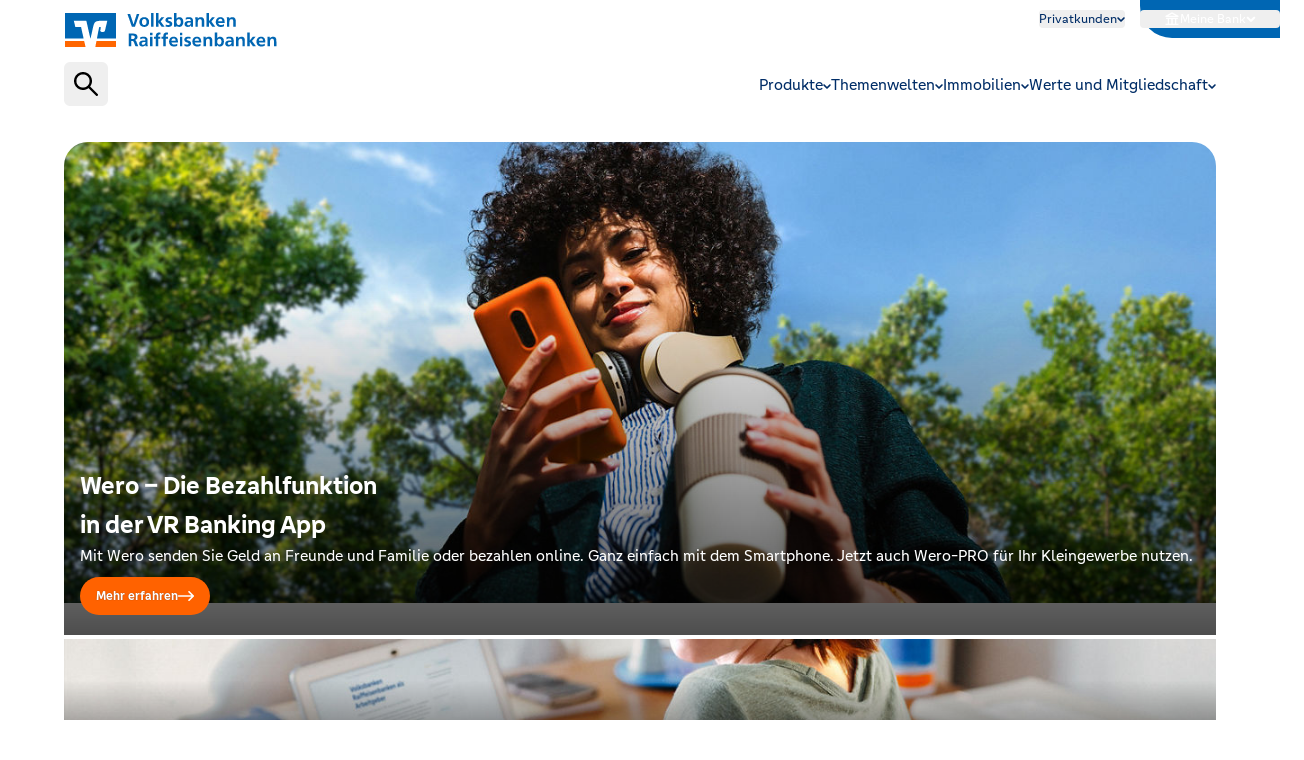

--- FILE ---
content_type: text/html;charset=utf-8
request_url: https://www.vr.de/privatkunden.html
body_size: 58741
content:

<!DOCTYPE html>
<html lang="de">
  <head>
    <meta charset="UTF-8"/>
    <title>Finanzlösungen für jede Lebenslage - Volksbanken Raiffeisenbanken</title>
    <script defer="defer" type="text/javascript" src="/.rum/@adobe/helix-rum-js@%5E2/dist/rum-standalone.js"></script>
<link rel="icon" type="image/x-icon" href="/etc.clientlibs/vr/clientlibs/clientlib-site/resources/favicon.ico" sizes="any"/>
    <link rel="icon" type="image/png" sizes="32x32" href="/content/dam/vr/favicons/favicon-32x32.png"/>
    <link rel="icon" type="image/png" sizes="16x16" href="/content/dam/vr/favicons/favicon-16x16.png"/>
    <link rel="icon" type="image/svg+xml" href="/content/dam/vr/favicons/favicon.svg"/>

    <meta name="description" content="Erfahren Sie mehr über die Leistungen der Volksbanken Raiffeisenbanken und finden Sie mit nur wenigen Klicks eine Filiale in Ihrer Nähe."/>
    <meta name="template" content="vr-homepage"/>
    <meta name="viewport" content="width=device-width, initial-scale=1"/>
    
    
        <meta name="robots" content="follow, index"/>
    
    
    <!--open gragh meta tags for links -->
    <meta property="og:title" content="Finanzlösungen für jede Lebenslage — Volksbanken Raiffeisenbanken"/>
    <meta property="og:description" content="Erfahren Sie mehr über die Leistungen der Volksbanken Raiffeisenbanken und finden Sie mit nur wenigen Klicks eine Filiale in Ihrer Nähe."/>
    <meta property="og:type" content="website"/>
    <meta property="og:url" content="https://www.vr.de/privatkunden.html"/>
    <meta property="og:image" content="https://s7g10.scene7.com/is/image/vrnetworld/privatkunden-vrnw-header?ts=1751321139&amp;"/>
    <!-- google and bing verification -->
    <meta name="google-site-verification" content="HGMR_J_eyPm0gOIsolXlFM9xq9uMVRsGqBfULoddcyM"/>
    <meta name="msvalidate.01" content="51AC8681750ED51A3BAC4702BADEEA7E"/>

    
    <link rel="canonical" href="https://www.vr.de/privatkunden.html"/>
    

    
    <link rel="stylesheet" href="/etc.clientlibs/vr/clientlibs/clientlib-dependencies.lc-d41d8cd98f00b204e9800998ecf8427e-lc.min.css" type="text/css">
<link rel="stylesheet" href="/etc.clientlibs/vr/clientlibs/clientlib-base.lc-3c73e2cec15d0cd5c0589d7c10ddadb6-lc.min.css" type="text/css">



    
    
    

    

    
    <script src="/etc.clientlibs/vr/clientlibs/clientlib-dependencies.lc-d41d8cd98f00b204e9800998ecf8427e-lc.min.js"></script>


    
    

    
    
    <script async src="/etc.clientlibs/core/wcm/components/commons/datalayer/v2/clientlibs/core.wcm.components.commons.datalayer.v2.lc-1e0136bad0acfb78be509234578e44f9-lc.min.js"></script>


    
    <script async src="/etc.clientlibs/core/wcm/components/commons/datalayer/acdl/core.wcm.components.commons.datalayer.acdl.lc-bf921af342fd2c40139671dbf0920a1f-lc.min.js"></script>



    
    
    <!-- Page-level FAQ schema -->
    
</head>
  <body class="basepage page basicpage" id="basepage-18c72b7550" x-data data-cmp-link-accessibility-enabled data-cmp-link-accessibility-text="wird in einer neuen Registerkarte geöffnet" data-cmp-data-layer-enabled data-cmp-data-layer-name="adobeDataLayer">
    <script>
      var dataLayerName =
        'adobeDataLayer' || 'adobeDataLayer';
      window[dataLayerName] = window[dataLayerName] || [];
      let pageJson = JSON.parse("{\x22basepage\u002D18c72b7550\x22:{\x22@type\x22:\x22vr\/components\/structure\/pages\/basepage\x22,\x22repo:modifyDate\x22:\x222025\u002D12\u002D12T11:27:19Z\x22,\x22dc:title\x22:\x22Privatkunden\x22,\x22dc:description\x22:\x22Erfahren Sie mehr über die Leistungen der Volksbanken Raiffeisenbanken und finden Sie mit nur wenigen Klicks eine Filiale in Ihrer Nähe.\x22,\x22xdm:template\x22:\x22\/conf\/vr\/settings\/wcm\/templates\/vr\u002Dhomepage\x22,\x22xdm:language\x22:\x22de\x22,\x22xdm:tags\x22:[],\x22repo:path\x22:\x22\/content\/vr\/de\/privatkunden.html\x22}}");
      let basepageKey = Object.keys(pageJson)[0];
      pageJson[basepageKey]['id'] = "ea48a44ce664198f";
      pageJson[basepageKey]['portal'] = {};
      pageJson[basepageKey]['portal']['subPortal'] =
        "privatkunden";
      pageJson[basepageKey]['portal']['meta'] =
        "";
      pageJson[basepageKey]['portal']['hub'] =
        "";
      pageJson[basepageKey]['portal']['pillar'] =
        "";
      pageJson[basepageKey]['portal']['spoke'] =
        "";
      pageJson[basepageKey]['bankDetails'] = {};

      const initDataLayer = async () => {
        const institute = Alpine.store('institute')?.institute;
        if (institute) {
          // If available, add institute data (proxy object) to bankDetails
          pageJson[basepageKey]['bankDetails'] = Object.fromEntries(Object.entries(institute));
        }
        // Push page data to dataLayer
        window[dataLayerName].push({
          page: pageJson[basepageKey],
          event: 'cmp:show',
          eventInfo: { path: 'page' },
        });
      };
      document.addEventListener('alpine:init', initDataLayer, { once: true });

      console.log(window[dataLayerName]);
    </script>
    
    
      




      
<div class="root container responsivegrid">
  
    <div id="container-2c53674843" class="cmp-container">
        


<div class="aem-Grid aem-Grid--12 aem-Grid--default--12 ">
    
    <header class="experiencefragment aem-GridColumn aem-GridColumn--default--12">
    <div id="experiencefragment-d9dd2a1c54" class="cmp-experiencefragment cmp-experiencefragment--header">
  
  
  
  <div id="container-17de940966" class=" cmp-container ">
    
    <div class="container responsivegrid">
  
    <div id="container-2a1aa00c2c" class="vr-container vr-container--fluid">
        


<div class="aem-Grid aem-Grid--12 aem-Grid--default--12 ">
    
    <div class="navdropdown aem-GridColumn aem-GridColumn--default--12"><div class="containerNav we-Container--top-navbar text-ultramarine mb-4">
  <nav class="navbar">
    <div class="collapse navbar-collapse">
      <ul class="nav hidden justify-end gap-4 sm:flex">
        <li class="relative px-[15px] py-[10px]" x-data="dropdown()" @keydown.escape.window="close">
          <button @click="open" x-ref="trigger" class="flex items-center gap-2 rounded cursor-pointer cmp-text--small">
            Privatkunden
            <svg xmlns="http://www.w3.org/2000/svg" width="8" height="5" viewBox="0 0 8 5" fill="none">
              <path fill-rule="evenodd" clip-rule="evenodd" d="M0.46967 0.46967C0.762563 0.176777 1.23744 0.176777 1.53033 0.46967L4 2.93934L6.46967 0.46967C6.76256 0.176777 7.23744 0.176777 7.53033 0.46967C7.82322 0.762563 7.82322 1.23744 7.53033 1.53033L4.53033 4.53033C4.38968 4.67098 4.19891 4.75 4 4.75C3.80109 4.75 3.61032 4.67098 3.46967 4.53033L0.46967 1.53033C0.176777 1.23744 0.176777 0.762563 0.46967 0.46967Z" fill="#002D67"/>
            </svg>
          </button>
          <div x-show="isOpen" x-cloak x-ref="panel" x-transition @click.outside="close" class="absolute z-50 bg-white rounded-3xl shadow-md border border-brandblue/20 overflow-hidden" style="position: absolute">
            <ul class="flex flex-col divide-y divide-brandblue/25">
              <li>
                <a class="block text-[16px] px-4 py-3 pr-[50px] bg-brandblue/5 relative whitespace-nowrap">
                  Privatkunden
                  <svg class="absolute right-4 top-1/2 -translate-y-1/2" xmlns="http://www.w3.org/2000/svg" width="16" height="13" viewBox="0 0 16 13" fill="none">
                    <path fill-rule="evenodd" clip-rule="evenodd" d="M5.41161 10.4396L14.2475 0.341509C14.6111 -0.0741275 15.2429 -0.116245 15.6585 0.247437C16.0742 0.611119 16.1163 1.24288 15.7526 1.65852L6.12762 12.6585C5.71673 13.1281 4.98087 13.1109 4.59244 12.6225L0.217438 7.12254C-0.126373 6.69032 -0.0547036 6.06122 0.377515 5.71741C0.809734 5.3736 1.43883 5.44527 1.78264 5.87749L5.41161 10.4396Z" fill="#0066B3"/>
                  </svg>
                </a>
              </li>
              
                <li>
                  <a href="/firmenkunden.html" class="block text-[16px] px-4 py-3 hover:bg-brandblue/5 relative whitespace-nowrap">
                    Firmenkunden
                    
                  </a>
                </li>
              
                <li>
                  <a href="/karriere.html" class="block text-[16px] px-4 py-3 hover:bg-brandblue/5 relative whitespace-nowrap">
                    Karriere
                    
                  </a>
                </li>
              
            </ul>
          </div>
        </li>
        <li data-target-id="changebank" class="bg-brandblue rounded-bl-[32px] flex items-center justify-center transition-all" :class="isOpen ? 'rounded-bl-none w-[320px]' : 'rounded-bl-[32px] '" x-data="dropdown({ offset: 8, padding: 8 })" @keydown.escape.window="close">
          <button @click="open" x-ref="trigger" class="flex items-center gap-4 rounded cursor-pointer text-white px-6">
            
  <div class="flex items-center justify-center size-4 [&>svg]:w-full [&>svg]:h-full [&>svg]:object-contain" aria-hidden="true">
    
    
    
    
    
    
      <svg width="16" height="16" viewBox="0 0 16 16" fill="none" xmlns="http://www.w3.org/2000/svg">
        <path fill-rule="evenodd" clip-rule="evenodd" d="M3.66751 12.667V8.00032H2.66751C2.29932 8.00032 2.00085 7.70184 2.00085 7.33365C2.00085 6.96546 2.29932 6.66698 2.66751 6.66698H13.3342C13.7024 6.66698 14.0008 6.96546 14.0008 7.33365C14.0008 7.70184 13.7024 8.00032 13.3342 8.00032H12.3342V12.667H14.002C14.3702 12.667 14.6687 12.9655 14.6687 13.3336C14.6687 13.7018 14.3702 14.0003 14.002 14.0003H2.00101C1.63282 14.0003 1.33434 13.7018 1.33434 13.3336C1.33434 12.9655 1.63282 12.667 2.00101 12.667H3.66751ZM5.00085 12.667H7.33483V8.00032H5.00085V12.667ZM8.66816 12.667H11.0008V8.00032H8.66816V12.667ZM8.0015 2.76294L4.57394 4.66698H11.4291L8.0015 2.76294ZM8.32524 1.41753L14.3257 4.75087C14.9271 5.08493 14.6899 6.00032 14.002 6.00032H2.00101C1.31308 6.00032 1.0759 5.08493 1.67727 4.75087L7.67776 1.41753C7.87909 1.30569 8.1239 1.30569 8.32524 1.41753Z" fill="currentColor"/>
      </svg>
    
    
    
    
    
    
    
    
    
    
    
  </div>

            <span class="text-body-small text-white">Meine Bank</span>
            <span>
              <svg class="transition-transform" :class="isOpen ? 'rotate-180' : ''" xmlns="http://www.w3.org/2000/svg" width="10" height="6" viewBox="0 0 10 6" fill="none">
                <path fill-rule="evenodd" clip-rule="evenodd" d="M0.960862 2.33992C0.570338 1.9494 0.570338 1.31623 0.960862 0.925706C1.32349 0.563076 1.89534 0.537174 2.28785 0.847999L2.37508 0.925706L4.96733 3.51914L7.56053 0.925706C7.92316 0.563076 8.495 0.537174 8.88752 0.847999L8.97474 0.925706C9.33737 1.28834 9.36327 1.86018 9.05245 2.2527L8.97474 2.33992L5.67491 5.63975C5.31228 6.00238 4.74043 6.02828 4.34791 5.71746L4.26069 5.63975L0.960862 2.33992Z" fill="white"/>
              </svg>
            </span>
          </button>
          <div x-show="isOpen" x-cloak x-ref="panel" x-transition @click.outside="close" class="absolute z-50 bg-brandblue rounded-bl-[32px] shadow-md overflow-hidden w-[320px]">
            <div class="p-4">
              <div>




    
    
    <div class="changebank">


  
  <div data-cmp-data-layer="{&#34;changebank-ab9f9913e9&#34;:{&#34;@type&#34;:&#34;changebank&#34;,&#34;id&#34;:&#34;81c9e509b6ad8c5&#34;}}" class=" vr-bank-selector" data-component-path="/content/experience-fragments/vr/de/de/site/header/master/jcr:content/root/topnavigation/navigation/par/changebank" x-data="instituteselection()">
    <form @submit.prevent="handleSubmit">
      <template x-if="!institute">
        <div class="p-4 text-ultramarine rounded-3xl bg-white flex flex-col gap-2 items-start">
          <button @click.prevent="cancel" class="underline text-body-small text-brightblue">
            Abbrechen
          </button>
          <p class="cmp-text">
            Geben Sie Ihren Wohnort an, um Ihre zuständige Bank zu ändern
          </p>
          <div class="relative w-full">
            <label id="search-label" class="sr-only">Suche nach Bank</label>
            <input type="text" x-model.debounce.500ms="search" x-ref="searchInput" placeholder="PLZ oder Ort" aria-label="Suche Bank mit PLZ oder Ort" aria-describedby="changebank-f73d02f88e-search-description" class="w-full h-14 p-4 text-lg rounded-lg border border-ultramarine"/>
            <div id="changebank-f73d02f88e-search-description" class="sr-only">
              Geben Sie mindestens 3 Zeichen ein, um nach Ihrer Bank zu suchen
            </div>
            <div class="absolute right-4 top-1/2 -translate-y-1/2">
              <button type="button" @click.prevent="getLocation($event)" :class="{'opacity-50 cursor-wait': isLoading}" :disabled="isLoading" class="p-2 hover:bg-ultramarine/5 rounded-full transition-colors" title="Standort verwenden">
                <svg xmlns="http://www.w3.org/2000/svg" width="22" height="22" viewBox="0 0 22 22" fill="none">
                  <path d="M12.5 11C12.5 11.8284 11.8284 12.5 11 12.5C10.1716 12.5 9.5 11.8284 9.5 11C9.5 10.1716 10.1716 9.5 11 9.5C11.8284 9.5 12.5 10.1716 12.5 11Z" fill="#002D67"/>
                  <path fill-rule="evenodd" clip-rule="evenodd" d="M12 1C12 0.447715 11.5523 0 11 0C10.4477 0 10 0.447715 10 1V2.05493C5.82838 2.51608 2.51608 5.82838 2.05493 10H1C0.447715 10 0 10.4477 0 11C0 11.5523 0.447715 12 1 12H2.05493C2.51608 16.1716 5.82838 19.4839 10 19.9451V21C10 21.5523 10.4477 22 11 22C11.5523 22 12 21.5523 12 21V19.9451C16.1716 19.4839 19.4839 16.1716 19.9451 12H21C21.5523 12 22 11.5523 22 11C22 10.4477 21.5523 10 21 10H19.9451C19.4839 5.82838 16.1716 2.51608 12 2.05493V1ZM10 4.07089V5C10 5.55228 10.4477 6 11 6C11.5523 6 12 5.55228 12 5V4.07089C15.0657 4.5094 17.4906 6.93431 17.9291 10H17C16.4477 10 16 10.4477 16 11C16 11.5523 16.4477 12 17 12H17.9291C17.4906 15.0657 15.0657 17.4906 12 17.9291V17C12 16.4477 11.5523 16 11 16C10.4477 16 10 16.4477 10 17V17.9291C6.93431 17.4906 4.5094 15.0657 4.07089 12H5C5.55228 12 6 11.5523 6 11C6 10.4477 5.55228 10 5 10H4.07089C4.5094 6.93431 6.93431 4.5094 10 4.07089Z" fill="#002D67"/>
                </svg>
              </button>
            </div>
          </div>
          <template x-if="!$store.institute.loading && search?.length >= 3 && $store.institute.institutes?.length === 0">
            <div class="py-4" role="status">Keine Ergebnisse gefunden</div>
          </template>

          <template x-if="$store.institute.institutes?.length > 0 || $store.institute.loading">
            <div>
              <ul x-ref="resultList" aria-label="Suchergebnisse" aria-live="polite" class="divide-y divide-ultramarine/10 bg-white rounded-lg">
                <!-- Loading-State -->
                <template x-if="$store.institute.loading">
                  <div class="py-4" role="status">
                    Lade Bank-Informationen...
                  </div>
                </template>

                <!-- Results -->
                <template x-for="(item, index) in $store.institute.institutes">
                  <li class="cursor-pointer relative w-full p-4 text-left hover:bg-brandblau transition-colors group" tabindex="0" :aria-label="'Bank auswählen: ' + item.instituteName" @click="$store.institute.setInstitute(item)" @keydown.enter.prevent="$store.institute.setInstitute(item)">
                    <p class="pr-6" x-text="item.instituteName"></p>
                    <svg class="absolute right-4 top-1/2 -translate-y-1/2 opacity-0 group-hover:opacity-100 transition-opacity" xmlns="http://www.w3.org/2000/svg" width="16" height="13" viewBox="0 0 16 13" fill="none">
                      <path fill-rule="evenodd" clip-rule="evenodd" d="M5.41161 10.4396L14.2475 0.341509C14.6111 -0.0741275 15.2429 -0.116245 15.6585 0.247437C16.0742 0.611119 16.1163 1.24288 15.7526 1.65852L6.12762 12.6585C5.71673 13.1281 4.98087 13.1109 4.59244 12.6225L0.217438 7.12254C-0.126373 6.69032 -0.0547036 6.06122 0.377515 5.71741C0.809734 5.3736 1.43883 5.44527 1.78264 5.87749L5.41161 10.4396Z" fill="#0066B3"/>
                    </svg>
                  </li>
                </template>
              </ul>
            </div>
          </template>
        </div>
      </template>
      <template x-if="!$store.institute.loading && institute">
        <div class="p-4 text-ultramarine rounded-3xl bg-white flex flex-col gap-2">
          <a class="underline text-body-small text-brightblue" href="#" @click.prevent="reset()">
            Meine Bank ändern
          </a>
          <div class="font-bold">
            <p class="cmp-text cmp-text--bold !text-anthrazite" x-text="institute.instituteName"></p>
          </div>
          <div class="flex gap-2 justify-stretch w-full">
            <a :href="institute.urlOnlinebanking" @click.prevent="cja($el).open({ event: $event, url: institute.urlOnlinebanking, targetInstituteId: institute.id, targetInstituteName: institute.instituteName, action: 'OnlineBanking' })" target="_blank" rel="noopener noreferrer" class="btn btn-secondary w-full" role="button" aria-label="OnlineBanking">
              OnlineBanking
              
  <div class="flex items-center justify-center size-4 [&>svg]:w-full [&>svg]:h-full [&>svg]:object-contain" aria-hidden="true">
    
    
    
    
    
    
    
    
    
      <svg width="16" height="16" viewBox="0 0 16 16" fill="none" xmlns="http://www.w3.org/2000/svg">
        <path d="M6.99989 3.25C6.58567 3.25 6.24989 3.58579 6.24989 4C6.24989 4.41421 6.58567 4.75 6.99989 4.75H10.1893L3.46967 11.4697C3.17678 11.7626 3.17678 12.2374 3.46967 12.5303C3.76256 12.8232 4.23744 12.8232 4.53033 12.5303L11.2499 5.81077V9C11.2499 9.41421 11.5857 9.75 11.9999 9.75C12.4141 9.75 12.7499 9.41421 12.7499 9V4C12.7499 3.58579 12.4141 3.25 11.9999 3.25H6.99989Z" fill="currentColor"/>
      </svg>
    
    
    
    
    
    
    
    
  </div>

            </a>
            <a :href="'/privatkunden/banken/'+institute.instituteNameUrl+'-'+institute.blz+'.html'" @click="cja($el).send($event, { action: 'Über uns' })" rel="noopener noreferrer" class="btn btn-outline whitespace-nowrap">
              Über uns
            </a>
          </div>
        </div>
      </template>
    </form>
  </div>




</div>


</div>
            </div>
          </div>
        </li>
      </ul>
    </div>
  </nav>
</div>
</div>

    
</div>

    </div>

  

</div>
<div class="container responsivegrid">
  
    <div id="container-bb507abdcc" class="vr-container">
        


<div class="aem-Grid aem-Grid--7 aem-Grid--tablet--7 aem-Grid--default--7 aem-Grid--phone--7 ">
    
    <div class="logo image aem-GridColumn--offset--tablet--0 aem-GridColumn--default--none aem-GridColumn--phone--none aem-GridColumn--tablet--5 aem-GridColumn--tablet--none aem-GridColumn aem-GridColumn--default--5 aem-GridColumn--phone--5 aem-GridColumn--offset--phone--0 aem-GridColumn--offset--default--0"><div>
  <a href="https://www.vr.de/privatkunden.html" target="_self">
    <!-- Desktop image -->
    <img src="https://s7g10.scene7.com/is/content/vrnetworld/VRde-Logo-PK_L?ts=1753185002&" class="object-contain object-left hidden sm:block" alt="VR.de Logo"/>
    <!-- Mobile image (if exists) or fallback to desktop image -->
    <img src="https://s7g10.scene7.com/is/content/vrnetworld/VRde-Logo-PK_S?ts=1753185004&" class="object-contain object-left block sm:hidden" alt="VR.de Logo"/>
  </a>
</div>

    

</div>
<div class="search aem-GridColumn aem-GridColumn--default--7"><div class="max-w-[280px] sm:w-full lg:min-w-[200px]" data-cmp-data-layer="{&#34;search-7a86f08f2c&#34;:{&#34;@type&#34;:&#34;search&#34;,&#34;id&#34;:&#34;fbc5c9667fcc0449&#34;}}">
  
  <react-component ssr="true" data-component="SearchHeader" data-config='{"app":"WBM8QIDDMC","searchURL":"https://www.vr.de/privatkunden/suchergebnisse.html","key":"d220ed4cb8b16c1d34a596aa14ace432"}' data-quickaccess='[{"label":"VR-NetKey","url":"https://www.vr.de/privatkunden/produkte/konten-karten/online-banking/vr-netkey.html"},{"label":"OnlineBanking","url":"https://www.vr.de/privatkunden/produkte/konten-karten/online-banking.html"},{"label":"VR Banking App","url":"https://www.vr.de/privatkunden/produkte/konten-karten/banking-app.html"},{"label":"Karte sperren (116 116)","url":"https://www.vr.de/privatkunden/produkte/konten-karten/girocard/karte-sperren.html"},{"label":"Kreditrechner","url":"https://www.vr.de/privatkunden/produkte/kredite/privatkredit/kreditrechner.html"},{"label":"Immobilien","url":"https://www.vr.de/privatkunden/immobilien.html"}]' data-products='[]'>
    <div><div class="font-genos"><div class="sm:hidden"><button class="relative items-center justify-center gap-2 whitespace-nowrap font-bold transition-colors disabled:pointer-events-none disabled:opacity-40 [&amp;_svg]:pointer-events-none focus-visible:ring-2 ring-offset-2 ring-brightblue/25 focus-visible:outline-none rounded-md flex" aria-expanded="false" aria-controls=":R0H1:" aria-label="Suchleiste öffnen" type="button" aria-haspopup="dialog" data-state="closed"><svg xmlns="http://www.w3.org/2000/svg" width="20" height="20" viewBox="0 0 20 20" fill="none" aria-hidden="true" class="size-11 p-2.5"><path fill-rule="evenodd" clip-rule="evenodd" d="M12.0491 13.4633C10.7873 14.4274 9.21054 15 7.5 15C3.35786 15 0 11.6421 0 7.5C0 3.35786 3.35786 0 7.5 0C11.6421 0 15 3.35786 15 7.5C15 9.21054 14.4274 10.7873 13.4633 12.0491L19.7071 18.2929C20.0976 18.6834 20.0976 19.3166 19.7071 19.7071C19.3166 20.0976 18.6834 20.0976 18.2929 19.7071L12.0491 13.4633ZM7.5 13C10.5376 13 13 10.5376 13 7.5C13 4.46243 10.5376 2 7.5 2C4.46243 2 2 4.46243 2 7.5C2 10.5376 4.46243 13 7.5 13Z" fill="currentColor"></path></svg></button></div><div class="hidden sm:block relative w-full"><div class="absolute flex justify-center px-30 z-50 transition-all ease-in-out duration-300 delay-300"><div class="w-full relative"><div class="hidden sm:max-lg:block"><button class="relative items-center justify-center gap-2 whitespace-nowrap font-bold transition-colors disabled:pointer-events-none disabled:opacity-40 [&amp;_svg]:pointer-events-none focus-visible:ring-2 ring-offset-2 ring-brightblue/25 focus-visible:outline-none rounded-md flex" aria-expanded="false" aria-controls=":R0H2:" aria-label="Suchleiste öffnen"><svg xmlns="http://www.w3.org/2000/svg" width="20" height="20" viewBox="0 0 20 20" fill="none" aria-hidden="true" class="size-11 p-2.5"><path fill-rule="evenodd" clip-rule="evenodd" d="M12.0491 13.4633C10.7873 14.4274 9.21054 15 7.5 15C3.35786 15 0 11.6421 0 7.5C0 3.35786 3.35786 0 7.5 0C11.6421 0 15 3.35786 15 7.5C15 9.21054 14.4274 10.7873 13.4633 12.0491L19.7071 18.2929C20.0976 18.6834 20.0976 19.3166 19.7071 19.7071C19.3166 20.0976 18.6834 20.0976 18.2929 19.7071L12.0491 13.4633ZM7.5 13C10.5376 13 13 10.5376 13 7.5C13 4.46243 10.5376 2 7.5 2C4.46243 2 2 4.46243 2 7.5C2 10.5376 4.46243 13 7.5 13Z" fill="currentColor"></path></svg></button></div><div class="hidden lg:block"><form class="w-full flex items-center border rounded-full gap-3 px-4 h-[48px] focus-within:border-brightblue transition-all bg-[#EDF0F4] border-[#C8D2DE] text-black/65" action="" novalidate=""><div class="grow"><input aria-autocomplete="both" autoComplete="off" autoCorrect="off" autoCapitalize="off" enterKeyHint="search" spellcheck="false" placeholder="Suchbegriff eingeben" maxLength="512" type="search" class="w-full px-0 py-0 bg-transparent border-0 text-gray-900 placeholder-black/65 focus:outline-none focus:ring-0 appearance-none [&amp;::-webkit-search-cancel-button]:hidden" name="search-input" aria-label="Suchbegriff eingeben" aria-controls=":R0:" aria-haspopup="listbox" role="combobox" aria-expanded="false" value=""/></div><button class="relative inline-flex items-center justify-center gap-2 whitespace-nowrap font-bold transition-colors disabled:pointer-events-none disabled:opacity-40 [&amp;_svg]:pointer-events-none focus-visible:ring-2 ring-offset-2 ring-brightblue/25 focus-visible:outline-none rounded-md" aria-label="Suche ausführen"><svg xmlns="http://www.w3.org/2000/svg" width="20" height="20" viewBox="0 0 20 20" fill="none" aria-hidden="true" class="size-6"><path fill-rule="evenodd" clip-rule="evenodd" d="M12.0491 13.4633C10.7873 14.4274 9.21054 15 7.5 15C3.35786 15 0 11.6421 0 7.5C0 3.35786 3.35786 0 7.5 0C11.6421 0 15 3.35786 15 7.5C15 9.21054 14.4274 10.7873 13.4633 12.0491L19.7071 18.2929C20.0976 18.6834 20.0976 19.3166 19.7071 19.7071C19.3166 20.0976 18.6834 20.0976 18.2929 19.7071L12.0491 13.4633ZM7.5 13C10.5376 13 13 10.5376 13 7.5C13 4.46243 10.5376 2 7.5 2C4.46243 2 2 4.46243 2 7.5C2 10.5376 4.46243 13 7.5 13Z" fill="currentColor"></path></svg></button></form></div><div class="max-h-0"><div id=":R0H2:" class="translate-y-2 absolute z-10 w-full bg-white shadow-[0px_4px_15px_0px_rgba(0,0,0,0.15)] rounded-[32px] overflow-hidden transition-all ease-in-out max-h-0 delay-100 duration-300" aria-live="polite"><div class="flex flex-row w-full p-8 transition-all duration-500 ease-in-out -translate-y-8 opacity-0"><div class="[container-type:inline-size] [container-name:main] w-full"></div></div></div></div></div></div></div></div></div>
  </react-component>
</div>
</div>
<div class="mainnavigation navigation aem-GridColumn aem-GridColumn--default--7"><nav class="relative hidden sm:block" itemscope itemtype="http://schema.org/SiteNavigationElement" role="navigation" x-data="megamenu({&#34;@type&#34;:&#34;navigation&#34;,&#34;items&#34;:[{&#34;id&#34;:&#34;_content_vr_de_privatkunden_produkte&#34;,&#34;title&#34;:&#34;Produkte&#34;,&#34;url&#34;:&#34;https://www.vr.de/privatkunden/produkte.html&#34;,&#34;active&#34;:false,&#34;megaMenuLabel&#34;:&#34;Unsere Produkte&#34;,&#34;fragmentHtml&#34;:&#34;&lt;div class=\&#34;root container responsivegrid\&#34;>\n  \n    &lt;div id=\&#34;container-0fdf806462\&#34; class=\&#34;cmp-container\&#34;>\n        \n\n\n&lt;div class=\&#34;aem-Grid aem-Grid--12 aem-Grid--default--12 \&#34;>\n    \n    &lt;div class=\&#34;teaser aem-GridColumn aem-GridColumn--default--12\&#34;>&lt;div data-cmp-data-layer=\&#34;{&amp;#34;teaser-internal-b8c5f399a3&amp;#34;:{&amp;#34;@type&amp;#34;:&amp;#34;teaser-internal&amp;#34;,&amp;#34;dc:title&amp;#34;:&amp;#34;Heute vorsorgen, morgen entspannt leben: Ihre Privatrente&amp;#34;,&amp;#34;dc:description&amp;#34;:&amp;#34;Bauen Sie mit der privaten Rentenversicherung eine zusätzliche Versorgung auf, um Ihren gewohnten Lebensstandard im Alter halten zu können.&amp;#34;,&amp;#34;xdm:text&amp;#34;:&amp;#34;Private Rentenversicherung&amp;#34;,&amp;#34;id&amp;#34;:&amp;#34;667825347a669b9f&amp;#34;,&amp;#34;category&amp;#34;:&amp;#34;Altersvorsorge&amp;#34;,&amp;#34;subCategory&amp;#34;:&amp;#34;Private Rentenversicherung&amp;#34;}}\&#34; x-init=\&#34;cja($el).send(&#39;cmp:show&#39;)\&#34;>\n  \n  \n    \n  &lt;div class=\&#34;rounded-3xl bg-ultramarine mb-4 @container\&#34;>\n    &lt;div class=\&#34;flex flex-col gap-4 p-6\&#34;>\n      &lt;div class=\&#34;flex flex-col @4xl:flex-row gap-4 @4xl:gap-16 items-start @4xl:items-center justify-center\&#34;>\n        &lt;h3 class=\&#34;cmp-title cmp-title--h3 font-bold text-white @4xl:w-1/2\&#34;>\n          Heute vorsorgen, morgen entspannt leben: Ihre Privatrente\n        &lt;/h3>\n        &lt;div class=\&#34;flex flex-col @xl:flex-row @xl:flex-nowrap overflow-hidden rounded-2xl w-full @4xl:w-1/2\&#34;>\n          \n          \n            &lt;div class=\&#34;relative w-full @xl:w-1/2\&#34;>\n              &lt;img class=\&#34;w-full h-full object-cover bg-white/50\&#34; src=\&#34;https://s7g10.scene7.com/is/image/vrnetworld/private-rentenversicherung-vrnw-collage-1:16by9?ts=1750236302&amp;wid=413&amp;fit=constrain,1&amp;fmt=webp\&#34; loading=\&#34;lazy\&#34; role=\&#34;presentation\&#34;/>\n            &lt;/div>\n          \n          &lt;div class=\&#34;bg-white p-6 flex flex-1 flex-col justify-center w-full @xl:w-1/2\&#34;>\n            &lt;h4 class=\&#34;cmp-title font-bold cmp-title--h5 mb-2 hyphens-auto\&#34; lang=\&#34;de\&#34;>\n              Private Rentenversicherung\n            &lt;/h4>\n            &lt;div class=\&#34;flex justify-between items-end gap-x-4\&#34;>\n              &lt;p class=\&#34;cmp-text cmp-text--body flex-1 flex hyphens-auto\&#34; lang=\&#34;de\&#34;>\n                Bauen Sie mit der privaten Rentenversicherung eine zusätzliche Versorgung auf, um Ihren gewohnten Lebensstandard im Alter halten zu können.\n              &lt;/p>\n              &lt;div>\n                \n                &lt;a href=\&#34;https://www.vr.de/privatkunden/produkte/altersvorsorge/private-rentenversicherung.html\&#34; class=\&#34;bg-brandorange text-white rounded-full flex items-center justify-center focus:outline-none focus:ring-4 focus:ring-brandorange/50 size-[40px]\&#34; role=\&#34;button\&#34; aria-label=\&#34;Interner Link\&#34; @click=\&#34;cja($el).send($event)\&#34;>\n                  &lt;span class=\&#34;icon-arrow-right-white size-4 relative top-[2px] drop-shadow-icon\&#34;>\n                  &lt;/span>\n                &lt;/a>\n              &lt;/div>\n            &lt;/div>\n          &lt;/div>\n        &lt;/div>\n      &lt;/div>\n    &lt;/div>\n  &lt;/div>\n\n  \n\n  \n  \n\n  \n  \n\n  \n  \n&lt;/div>\n\n    \n\n&lt;/div>\n\n    \n&lt;/div>\n\n    &lt;/div>\n\n  \n\n&lt;/div>\n&#34;,&#34;children&#34;:[{&#34;id&#34;:&#34;_content_vr_de_privatkunden_produkte_altersvorsorge&#34;,&#34;title&#34;:&#34;Altersvorsorge&#34;,&#34;url&#34;:&#34;https://www.vr.de/privatkunden/produkte/altersvorsorge.html&#34;,&#34;active&#34;:false,&#34;megaMenuLabel&#34;:&#34;Altersvorsorge&#34;,&#34;fragmentHtml&#34;:&#34;&lt;div class=\&#34;root container responsivegrid\&#34;>\n  \n    &lt;div id=\&#34;container-b32ff980b6\&#34; class=\&#34;cmp-container\&#34;>\n        \n\n\n&lt;div class=\&#34;aem-Grid aem-Grid--12 aem-Grid--default--12 \&#34;>\n    \n    &lt;div class=\&#34;teaser aem-GridColumn aem-GridColumn--default--12\&#34;>&lt;div data-cmp-data-layer=\&#34;{&amp;#34;teaser-webbank-9764d911a2&amp;#34;:{&amp;#34;@type&amp;#34;:&amp;#34;teaser-webbank&amp;#34;,&amp;#34;dc:title&amp;#34;:&amp;#34;Garantierte Erträge plus Ertragschancen&amp;#34;,&amp;#34;dc:description&amp;#34;:&amp;#34;Mit der PrivatRente der R+V sicher anlegen und von den Kapitalmärkten profitieren. &amp;#34;,&amp;#34;xdm:text&amp;#34;:&amp;#34;Private Rente&amp;#34;,&amp;#34;id&amp;#34;:&amp;#34;5743b45073e20980&amp;#34;,&amp;#34;category&amp;#34;:&amp;#34;Altersvorsorge&amp;#34;,&amp;#34;subCategory&amp;#34;:&amp;#34;Private Rentenversicherung&amp;#34;}}\&#34; x-init=\&#34;cja($el).send(&#39;cmp:show&#39;)\&#34;>\n  \n  \n\n  \n  \n    \n  &lt;div x-data=\&#34;instituteselection()\&#34;>\n    &lt;div class=\&#34;rounded-3xl bg-brandblue mb-4 @container\&#34;>\n      &lt;div x-data=\&#34;dialog()\&#34;>\n        &lt;div class=\&#34;flex flex-col gap-4 p-6\&#34;>\n          &lt;div class=\&#34;flex flex-col @4xl:flex-row gap-4 @4xl:gap-16 items-start @4xl:items-center justify-center\&#34;>\n            &lt;h3 class=\&#34;cmp-title cmp-title--h3 font-bold text-white @4xl:w-1/2\&#34;>\n              Garantierte Erträge plus Ertragschancen\n            &lt;/h3>\n            &lt;div class=\&#34;flex flex-col overflow-hidden rounded-2xl w-full @4xl:w-1/2\&#34;>\n              \n  \n    &lt;div class=\&#34;bg-ultramarine/40 gap-4 px-4 py-2 text-white flex flex-wrap justify-center items-center\&#34;>\n      &lt;p>Aktuelles Angebot von&lt;/p>\n      &lt;ul>\n        &lt;li class=\&#34;flex flex-row flex-wrap gap-4 justify-center items-center\&#34;>\n          &lt;img class=\&#34;h-4\&#34; src=\&#34;/etc.clientlibs/vr/clientlibs/clientlib-site/resources/logos/rhv.svg\&#34; alt=\&#34;R+V Versicherung\&#34;/>\n        &lt;/li>\n      &lt;/ul>\n    &lt;/div>\n  \n\n              &lt;div class=\&#34;flex flex-col @xl:flex-row @xl:flex-nowrap overflow-hidden w-full\&#34;>\n                \n                  &lt;div class=\&#34;relative w-full @xl:w-1/2\&#34;>\n                    &lt;img class=\&#34;w-full h-full object-cover bg-white/50\&#34; src=\&#34;https://s7g10.scene7.com/is/image/vrnetworld/private-rente-mit-indexbeteiligung-ruv-teaser-lead-1290x860:16by9?ts=1752420732&amp;wid=413&amp;fit=constrain,1&amp;fmt=webp\&#34; loading=\&#34;lazy\&#34; role=\&#34;presentation\&#34;/>\n                  &lt;/div>\n                \n                &lt;div class=\&#34;bg-white p-6 flex flex-1 flex-col justify-center w-full @xl:w-1/2\&#34;>\n                  &lt;div>\n                    &lt;h4 class=\&#34;cmp-title cmp-title--h5 font-bold mb-2 hyphens-auto\&#34; lang=\&#34;de\&#34;>\n                      Private Rente\n                    &lt;/h4>\n                    &lt;p class=\&#34;cmp-text cmp-text--body hyphens-auto\&#34; lang=\&#34;de\&#34;>\n                      Mit der PrivatRente der R+V sicher anlegen und von den Kapitalmärkten profitieren. \n                    &lt;/p>\n                  &lt;/div>\n                  &lt;div x-data=\&#34;deeplink(&#39;137&#39;)\&#34;>\n                    &lt;a class=\&#34;btn btn-secondary w-full mt-4\&#34; role=\&#34;button\&#34; aria-label=\&#34;Jetzt vorsorgen\&#34; @click.prevent.stop=\&#34;($e) => handleCtaClick(&#39;cta&#39;, () => open(), () => openDeeplink($e))\&#34;>\n                      &lt;span class=\&#34;cmp-text cmp-text--small\&#34;>\n                        Jetzt vorsorgen\n                      &lt;/span>\n                      &lt;span class=\&#34;icon-arrow-top-right size-3 relative top-[1px] right-0\&#34;>&lt;/span>\n                    &lt;/a>\n                    \n  &lt;div x-show=\&#34;isOpen\&#34; x-cloak x-transition @click.outside=\&#34;close()\&#34; @keydown.escape.window=\&#34;close()\&#34; class=\&#34;fixed inset-0 z-50 flex items-center justify-center p-4\&#34;>\n    &lt;div class=\&#34;absolute inset-0 bg-ultramarine bg-opacity-40 backdrop-blur-sm\&#34; @click.prevent=\&#34;close()\&#34;>&lt;/div>\n    &lt;div class=\&#34;relative bg-brandblue p-6 rounded-3xl z-10 sm:min-w-[560px]\&#34;>\n      &lt;form class=\&#34;flex flex-col gap-4\&#34;>\n        &lt;div class=\&#34;flex justify-end cmp-text--small\&#34;>\n          &lt;button class=\&#34;appearance-none cursor-pointer\&#34; @click.prevent=\&#34;close()\&#34;>\n            &lt;svg xmlns=\&#34;http://www.w3.org/2000/svg\&#34; width=\&#34;14\&#34; height=\&#34;14\&#34; viewBox=\&#34;0 0 14 14\&#34; fill=\&#34;none\&#34;>\n              &lt;path fill-rule=\&#34;evenodd\&#34; clip-rule=\&#34;evenodd\&#34; d=\&#34;M1.6129 0.209705L1.70711 0.292893L7 5.585L12.2929 0.292893C12.6834 -0.0976311 13.3166 -0.0976311 13.7071 0.292893C14.0676 0.653377 14.0953 1.22061 13.7903 1.6129L13.7071 1.70711L8.415 7L13.7071 12.2929C14.0976 12.6834 14.0976 13.3166 13.7071 13.7071C13.3466 14.0676 12.7794 14.0953 12.3871 13.7903L12.2929 13.7071L7 8.415L1.70711 13.7071C1.31658 14.0976 0.683418 14.0976 0.292893 13.7071C-0.0675907 13.3466 -0.0953203 12.7794 0.209705 12.3871L0.292893 12.2929L5.585 7L0.292893 1.70711C-0.0976311 1.31658 -0.0976311 0.683418 0.292893 0.292893C0.653377 -0.0675907 1.22061 -0.0953203 1.6129 0.209705Z\&#34; fill=\&#34;white\&#34;/>\n            &lt;/svg>\n          &lt;/button>\n        &lt;/div>\n        &lt;p class=\&#34;cmp-text text-white !text-[32px]\&#34; x-text=\&#34;bankMessage\&#34;>&lt;/p>\n        &lt;div class=\&#34;p-4 bg-white rounded-3xl flex flex-col gap-2\&#34;>\n          &lt;template x-if=\&#34;!institute?.id\&#34;>\n            &lt;div class=\&#34;flex flex-col gap-2\&#34;>\n              &lt;p class=\&#34;cmp-text cmp-text--small text-anthrazite/80\&#34;>\n                Bitte wählen Sie Ihre Bank aus.\n              &lt;/p>\n              &lt;div class=\&#34;flex items-center gap-2\&#34;>\n                &lt;div class=\&#34;relative w-full\&#34;>\n                  &lt;label id=\&#34;search-label\&#34; class=\&#34;sr-only\&#34;>\n                    Suche nach Bank\n                  &lt;/label>\n                  &lt;input type=\&#34;text\&#34; x-model.debounce.500ms=\&#34;search\&#34; x-ref=\&#34;searchInput\&#34; tabindex=\&#34;1\&#34; placeholder=\&#34;PLZ oder Ort\&#34; aria-label=\&#34;Suche nach Bank oder Sparkasse\&#34; aria-describedby=\&#34;teaser-59ce43545b-search-description\&#34; class=\&#34;w-full h-14 p-4 text-lg rounded-lg border border-ultramarine\&#34;/>\n                  &lt;div id=\&#34;teaser-59ce43545b-search-description\&#34; class=\&#34;sr-only\&#34;>\n                    Geben Sie mindestens 3 Zeichen ein, um nach Ihrer Bank zu\n                    suchen\n                  &lt;/div>\n                  &lt;div class=\&#34;absolute right-4 top-1/2 -translate-y-1/2\&#34;>\n                    &lt;button type=\&#34;button\&#34; x-ref=\&#34;locationButton\&#34; tabindex=\&#34;2\&#34; @click.prevent=\&#34;getLocation($event)\&#34; :class=\&#34;{&#39;opacity-50 cursor-wait&#39;: isLoading}\&#34; :disabled=\&#34;isLoading\&#34; class=\&#34;p-2 hover:bg-ultramarine/5 rounded-full transition-colors\&#34; title=\&#34;Standort verwenden\&#34;>\n                      &lt;svg xmlns=\&#34;http://www.w3.org/2000/svg\&#34; width=\&#34;22\&#34; height=\&#34;22\&#34; viewBox=\&#34;0 0 22 22\&#34; fill=\&#34;none\&#34;>\n                        &lt;path d=\&#34;M12.5 11C12.5 11.8284 11.8284 12.5 11 12.5C10.1716 12.5 9.5 11.8284 9.5 11C9.5 10.1716 10.1716 9.5 11 9.5C11.8284 9.5 12.5 10.1716 12.5 11Z\&#34; fill=\&#34;#002D67\&#34;/>\n                        &lt;path fill-rule=\&#34;evenodd\&#34; clip-rule=\&#34;evenodd\&#34; d=\&#34;M12 1C12 0.447715 11.5523 0 11 0C10.4477 0 10 0.447715 10 1V2.05493C5.82838 2.51608 2.51608 5.82838 2.05493 10H1C0.447715 10 0 10.4477 0 11C0 11.5523 0.447715 12 1 12H2.05493C2.51608 16.1716 5.82838 19.4839 10 19.9451V21C10 21.5523 10.4477 22 11 22C11.5523 22 12 21.5523 12 21V19.9451C16.1716 19.4839 19.4839 16.1716 19.9451 12H21C21.5523 12 22 11.5523 22 11C22 10.4477 21.5523 10 21 10H19.9451C19.4839 5.82838 16.1716 2.51608 12 2.05493V1ZM10 4.07089V5C10 5.55228 10.4477 6 11 6C11.5523 6 12 5.55228 12 5V4.07089C15.0657 4.5094 17.4906 6.93431 17.9291 10H17C16.4477 10 16 10.4477 16 11C16 11.5523 16.4477 12 17 12H17.9291C17.4906 15.0657 15.0657 17.4906 12 17.9291V17C12 16.4477 11.5523 16 11 16C10.4477 16 10 16.4477 10 17V17.9291C6.93431 17.4906 4.5094 15.0657 4.07089 12H5C5.55228 12 6 11.5523 6 11C6 10.4477 5.55228 10 5 10H4.07089C4.5094 6.93431 6.93431 4.5094 10 4.07089Z\&#34; fill=\&#34;#002D67\&#34;/>\n                      &lt;/svg>\n                    &lt;/button>\n                  &lt;/div>\n                &lt;/div>\n              &lt;/div>\n              &lt;template x-if=\&#34;!$store.institute.loading &amp;&amp; search?.length >= 3 &amp;&amp; $store.institute.institutes?.length === 0\&#34;>\n                &lt;div class=\&#34;py-4\&#34; role=\&#34;status\&#34;>Keine Ergebnisse gefunden&lt;/div>\n              &lt;/template>\n\n              &lt;template x-if=\&#34;$store.institute.institutes?.length > 0 || $store.institute.loading\&#34;>\n                &lt;div>\n                  &lt;ul x-ref=\&#34;resultList\&#34; aria-label=\&#34;Suchergebnisse\&#34; aria-live=\&#34;polite\&#34; class=\&#34;divide-y divide-ultramarine/10 bg-white rounded-lg\&#34;>\n                    &lt;!-- Loading-State -->\n                    &lt;template x-if=\&#34;$store.institute.loading\&#34;>\n                      &lt;div class=\&#34;p-4\&#34; role=\&#34;status\&#34;>\n                        Lade Bank-Informationen...\n                      &lt;/div>\n                    &lt;/template>\n\n                    &lt;!-- Results -->\n                    &lt;template x-for=\&#34;(item, index) in $store.institute.institutes\&#34;>\n                      &lt;li class=\&#34;cursor-pointer relative w-full p-4 text-left hover:bg-brandblau transition-colors group\&#34; tabindex=\&#34;0\&#34; :aria-label=\&#34;&#39;Bank auswählen: &#39; + item.instituteName\&#34; @click=\&#34;handleInstituteChange(item)\&#34; @keydown.enter.prevent=\&#34;handleInstituteChange(item)\&#34;>\n                        &lt;p class=\&#34;pr-6\&#34; x-text=\&#34;item.instituteName\&#34;>&lt;/p>\n                        &lt;svg class=\&#34;absolute right-4 top-1/2 -translate-y-1/2 opacity-0 group-hover:opacity-100 transition-opacity\&#34; xmlns=\&#34;http://www.w3.org/2000/svg\&#34; width=\&#34;16\&#34; height=\&#34;13\&#34; viewBox=\&#34;0 0 16 13\&#34; fill=\&#34;none\&#34;>\n                          &lt;path fill-rule=\&#34;evenodd\&#34; clip-rule=\&#34;evenodd\&#34; d=\&#34;M5.41161 10.4396L14.2475 0.341509C14.6111 -0.0741275 15.2429 -0.116245 15.6585 0.247437C16.0742 0.611119 16.1163 1.24288 15.7526 1.65852L6.12762 12.6585C5.71673 13.1281 4.98087 13.1109 4.59244 12.6225L0.217438 7.12254C-0.126373 6.69032 -0.0547036 6.06122 0.377515 5.71741C0.809734 5.3736 1.43883 5.44527 1.78264 5.87749L5.41161 10.4396Z\&#34; fill=\&#34;#0066B3\&#34;/>\n                        &lt;/svg>\n                      &lt;/li>\n                    &lt;/template>\n                  &lt;/ul>\n                &lt;/div>\n              &lt;/template>\n              &lt;!-- No Results -->\n              &lt;template x-if=\&#34;!$store.institute.loading &amp;&amp; search?.length >= 3 &amp;&amp; $store.institute.institutes?.length === 0\&#34;>\n                &lt;div class=\&#34;p-4\&#34; role=\&#34;status\&#34;>Keine Ergebnisse gefunden&lt;/div>\n              &lt;/template>\n            &lt;/div>\n          &lt;/template>\n          &lt;template x-if=\&#34;!$store.institute.loading &amp;&amp; institute?.id\&#34;>\n            &lt;div class=\&#34;flex flex-col gap-2\&#34;>\n              &lt;div class=\&#34;flex justify-between items-center cmp-text--small\&#34;>\n                &lt;span>Meine Bank&lt;/span>\n                &lt;div class=\&#34;cmp-text\&#34;>\n                  &lt;a class=\&#34;underline cmp-text--small text-brandblue\&#34; href=\&#34;#\&#34; @click.prevent=\&#34;reset()\&#34;>\n                    ändern\n                  &lt;/a>\n                &lt;/div>\n              &lt;/div>\n              &lt;div class=\&#34;font-bold\&#34;>\n                &lt;p x-text=\&#34;$store.institute.institute?.instituteName\&#34;>&lt;/p>\n              &lt;/div>\n              &lt;div class=\&#34;flex gap-2\&#34;>\n                &lt;a class=\&#34;btn btn-secondary w-full\&#34; role=\&#34;button\&#34; aria-label=\&#34;Weiter zu meiner Bank\&#34; @click.prevent.stop=\&#34;($e) => openDeeplink($e); close(); confirmSelection()\&#34;>\n                  &lt;span>Weiter zu meiner Bank&lt;/span>\n\n                  &lt;span class=\&#34;icon-arrow-top-right size-3 relative top-[1px] right-0\&#34;>&lt;/span>\n                &lt;/a>\n              &lt;/div>\n            &lt;/div>\n          &lt;/template>\n        &lt;/div>\n      &lt;/form>\n    &lt;/div>\n  &lt;/div>\n\n                  &lt;/div>\n                &lt;/div>\n              &lt;/div>\n            &lt;/div>\n          &lt;/div>\n        &lt;/div>\n        \n  &lt;hr class=\&#34;border-t border-white/50\&#34;/>\n  &lt;div class=\&#34;flex flex-col md:flex-row gap-2 p-6\&#34;>\n    &lt;div class=\&#34;flex flex-row gap-4 justify-between w-full sm:w-auto items-center\&#34;>\n      &lt;template x-if=\&#34;$store.institute.institute?.id\&#34;>\n        &lt;p class=\&#34;cmp-text cmp-text--small text-white/85\&#34;>Meine Bank&lt;/p>\n      &lt;/template>\n      &lt;template x-if=\&#34;!$store.institute.institute?.id\&#34;>\n        &lt;p @click.prevent.stop=\&#34;() => handleCtaClick(&#39;sub&#39;, () => open())\&#34; class=\&#34;cmp-text cmp-text--small text-white/85 !underline cursor-pointer\&#34;>\n          Bitte wählen Sie Ihre Bank aus\n        &lt;/p>\n      &lt;/template>\n      &lt;template x-if=\&#34;$store.institute.institute?.id\&#34;>\n        &lt;p class=\&#34;cmp-text cmp-text--small text-white/85 !underline cursor-pointer sm:hidden\&#34; @click.prevent.stop=\&#34;() => handleCtaClick(&#39;sub&#39;, () => open())\&#34;>\n          ändern\n        &lt;/p>\n      &lt;/template>\n    &lt;/div>\n    &lt;div class=\&#34;flex flex-row gap-2 justify-between w-full sm:w-auto items-center\&#34;>\n      &lt;template x-if=\&#34;$store.institute.institute?.instituteName\&#34;>\n        &lt;p class=\&#34;cmp-text text-white/85 !font-semibold\&#34; x-text=\&#34;$store.institute.institute.instituteName\&#34;>&lt;/p>\n      &lt;/template>\n      &lt;template x-if=\&#34;$store.institute.institute?.id\&#34;>\n        &lt;p class=\&#34;hidden sm:inline-block\&#34;>\n          &lt;span class=\&#34;cmp-text cmp-text--small text-white/85 !underline cursor-pointer\&#34; @click.prevent.stop=\&#34;() => handleCtaClick(&#39;sub&#39;, () => open())\&#34;>\n            ändern\n          &lt;/span>\n        &lt;/p>\n      &lt;/template>\n    &lt;/div>\n  &lt;/div>\n\n      &lt;/div>\n    &lt;/div>\n    \n  &lt;div x-show=\&#34;success\&#34; x-cloak x-transition class=\&#34;bg-[#CDF2E9] px-4 py-2 rounded-md my-6\&#34;>\n    &lt;div class=\&#34;flex gap-6 items-center justify-between\&#34;>\n      &lt;div class=\&#34;flex gap-2 items-center\&#34;>\n        &lt;div>\n          &lt;svg xmlns=\&#34;http://www.w3.org/2000/svg\&#34; width=\&#34;14\&#34; height=\&#34;14\&#34; viewBox=\&#34;0 0 14 14\&#34; fill=\&#34;none\&#34;>\n            &lt;path d=\&#34;M7 0.25C3.27579 0.25 0.25 3.27579 0.25 7C0.25 10.7242 3.27579 13.75 7 13.75C10.7242 13.75 13.75 10.7242 13.75 7C13.75 6.62565 13.7161 6.25553 13.6604 5.91058C13.5945 5.50165 13.2095 5.22361 12.8006 5.28957C12.3916 5.35553 12.1136 5.7405 12.1796 6.14942C12.2239 6.42447 12.25 6.71435 12.25 7C12.25 9.89579 9.89579 12.25 7 12.25C4.10421 12.25 1.75 9.89579 1.75 7C1.75 4.10421 4.10421 1.75 7 1.75C7.77716 1.75 8.52047 1.92461 9.18627 2.23123C9.56251 2.4045 10.008 2.23996 10.1812 1.86373C10.3545 1.48749 10.19 1.04203 9.81373 0.868768C8.95953 0.475391 8.00284 0.25 7 0.25Z\&#34; fill=\&#34;#10833F\&#34;/>\n            &lt;path d=\&#34;M12.5141 3.58433C12.7871 3.27283 12.756 2.79898 12.4445 2.52596C12.133 2.25293 11.6591 2.28413 11.3861 2.59562L6.79787 7.83044L5.44832 6.13467L5.44695 6.13295L4.91832 5.46467C4.66134 5.13981 4.18967 5.08478 3.86481 5.34176C3.53995 5.59874 3.48492 6.07042 3.7419 6.39528L4.27189 7.06528L6.18327 9.467C6.32168 9.64092 6.5301 9.74449 6.75231 9.74976C6.97452 9.75504 7.18762 9.66148 7.33413 9.49433L12.5141 3.58433Z\&#34; fill=\&#34;#10833F\&#34;/>\n          &lt;/svg>\n        &lt;/div>\n        &lt;div>\n          &lt;p class=\&#34;text-[#10833F] text-[13px]\&#34;>Bank erfolgreich geändert&lt;/p>\n        &lt;/div>\n      &lt;/div>\n      &lt;div>\n        &lt;a class=\&#34;text-[#10833F] text-[13px] underline cursor-pointer\&#34; @click.prevent=\&#34;setSuccess(null)\&#34;>\n          Rückgängig\n        &lt;/a>\n      &lt;/div>\n    &lt;/div>\n  &lt;/div>\n\n  &lt;/div>\n\n  \n\n  \n  \n\n  \n  \n&lt;/div>\n\n    \n\n&lt;/div>\n\n    \n&lt;/div>\n\n    &lt;/div>\n\n  \n\n&lt;/div>\n&#34;,&#34;children&#34;:[{&#34;id&#34;:&#34;_content_vr_de_privatkunden_produkte_altersvorsorge_altersvorsorge-fuer-selbststaendige&#34;,&#34;title&#34;:&#34;Altersvorsorge für Selbstständige&#34;,&#34;url&#34;:&#34;https://www.vr.de/privatkunden/produkte/altersvorsorge/altersvorsorge-fuer-selbststaendige.html&#34;,&#34;active&#34;:false},{&#34;id&#34;:&#34;_content_vr_de_privatkunden_produkte_altersvorsorge_betriebliche-altersvorsorge&#34;,&#34;title&#34;:&#34;Betriebliche Altersvorsorge&#34;,&#34;url&#34;:&#34;https://www.vr.de/privatkunden/produkte/altersvorsorge/betriebliche-altersvorsorge.html&#34;,&#34;active&#34;:false},{&#34;id&#34;:&#34;_content_vr_de_privatkunden_produkte_altersvorsorge_fondsgebundene-rentenversicherung&#34;,&#34;title&#34;:&#34;Fondsgebundene Rentenversicherung&#34;,&#34;url&#34;:&#34;https://www.vr.de/privatkunden/produkte/altersvorsorge/fondsgebundene-rentenversicherung.html&#34;,&#34;active&#34;:false},{&#34;id&#34;:&#34;_content_vr_de_privatkunden_produkte_altersvorsorge_private-rentenversicherung&#34;,&#34;title&#34;:&#34;Private Rentenversicherung&#34;,&#34;url&#34;:&#34;https://www.vr.de/privatkunden/produkte/altersvorsorge/private-rentenversicherung.html&#34;,&#34;active&#34;:false},{&#34;id&#34;:&#34;_content_vr_de_privatkunden_produkte_altersvorsorge_riester-rente&#34;,&#34;title&#34;:&#34;Riester-Rente&#34;,&#34;url&#34;:&#34;https://www.vr.de/privatkunden/produkte/altersvorsorge/riester-rente.html&#34;,&#34;active&#34;:false},{&#34;id&#34;:&#34;_content_vr_de_privatkunden_produkte_altersvorsorge_ruerup-rente&#34;,&#34;title&#34;:&#34;Rürup-Rente&#34;,&#34;url&#34;:&#34;https://www.vr.de/privatkunden/produkte/altersvorsorge/ruerup-rente.html&#34;,&#34;active&#34;:false},{&#34;id&#34;:&#34;_content_vr_de_privatkunden_produkte_altersvorsorge_private-altersvorsorge&#34;,&#34;title&#34;:&#34;Private Altersvorsorge&#34;,&#34;url&#34;:&#34;https://www.vr.de/privatkunden/produkte/altersvorsorge/private-altersvorsorge.html&#34;,&#34;active&#34;:false}]},{&#34;id&#34;:&#34;_content_vr_de_privatkunden_produkte_baufinanzierung&#34;,&#34;title&#34;:&#34;Baufinanzierung&#34;,&#34;url&#34;:&#34;https://www.vr.de/privatkunden/produkte/baufinanzierung.html&#34;,&#34;active&#34;:false,&#34;megaMenuLabel&#34;:&#34;Baufinanzierung&#34;,&#34;fragmentHtml&#34;:&#34;&lt;div class=\&#34;root container responsivegrid\&#34;>\n  \n    &lt;div id=\&#34;container-f0a8eef579\&#34; class=\&#34;cmp-container\&#34;>\n        \n\n\n&lt;div class=\&#34;aem-Grid aem-Grid--12 aem-Grid--default--12 \&#34;>\n    \n    &lt;div class=\&#34;teaser aem-GridColumn aem-GridColumn--default--12\&#34;>&lt;div data-cmp-data-layer=\&#34;{&amp;#34;teaser-webbank-8338e8dbfd&amp;#34;:{&amp;#34;@type&amp;#34;:&amp;#34;teaser-webbank&amp;#34;,&amp;#34;dc:title&amp;#34;:&amp;#34;Ihr Weg ins eigene Zuhause&amp;#34;,&amp;#34;dc:description&amp;#34;:&amp;#34;Ob Bau, Kauf oder Anschlussfinanzierung – hier erfahren Sie alles rund um unsere Angebote zur Immobilienfinanzierung.&amp;#34;,&amp;#34;xdm:text&amp;#34;:&amp;#34;Baufinanzierung&amp;#34;,&amp;#34;id&amp;#34;:&amp;#34;5363538a44c954f8&amp;#34;,&amp;#34;category&amp;#34;:&amp;#34;Baufinanzierung&amp;#34;,&amp;#34;subCategory&amp;#34;:&amp;#34; Immobilienfinanzierung&amp;#34;}}\&#34; x-init=\&#34;cja($el).send(&#39;cmp:show&#39;)\&#34;>\n  \n  \n\n  \n  \n    \n  &lt;div x-data=\&#34;instituteselection()\&#34;>\n    &lt;div class=\&#34;rounded-3xl bg-brandblue mb-4 @container\&#34;>\n      &lt;div x-data=\&#34;dialog()\&#34;>\n        &lt;div class=\&#34;flex flex-col gap-4 p-6\&#34;>\n          &lt;div class=\&#34;flex flex-col @4xl:flex-row gap-4 @4xl:gap-16 items-start @4xl:items-center justify-center\&#34;>\n            &lt;h3 class=\&#34;cmp-title cmp-title--h3 font-bold text-white @4xl:w-1/2\&#34;>\n              Ihr Weg ins eigene Zuhause\n            &lt;/h3>\n            &lt;div class=\&#34;flex flex-col overflow-hidden rounded-2xl w-full @4xl:w-1/2\&#34;>\n              \n  \n\n              &lt;div class=\&#34;flex flex-col @xl:flex-row @xl:flex-nowrap overflow-hidden w-full\&#34;>\n                \n                  &lt;div class=\&#34;relative w-full @xl:w-1/2\&#34;>\n                    &lt;img class=\&#34;w-full h-full object-cover bg-white/50\&#34; src=\&#34;https://s7g10.scene7.com/is/image/vrnetworld/baufinanzierung-vrnw-opener-gerade-1920x768:16by9?ts=1752576805&amp;wid=413&amp;fit=constrain,1&amp;fmt=webp\&#34; loading=\&#34;lazy\&#34; role=\&#34;presentation\&#34;/>\n                  &lt;/div>\n                \n                &lt;div class=\&#34;bg-white p-6 flex flex-1 flex-col justify-center w-full @xl:w-1/2\&#34;>\n                  &lt;div>\n                    &lt;h4 class=\&#34;cmp-title cmp-title--h5 font-bold mb-2 hyphens-auto\&#34; lang=\&#34;de\&#34;>\n                      Baufinanzierung\n                    &lt;/h4>\n                    &lt;p class=\&#34;cmp-text cmp-text--body hyphens-auto\&#34; lang=\&#34;de\&#34;>\n                      Ob Bau, Kauf oder Anschlussfinanzierung – hier erfahren Sie alles rund um unsere Angebote zur Immobilienfinanzierung.\n                    &lt;/p>\n                  &lt;/div>\n                  &lt;div x-data=\&#34;deeplink(&#39;85&#39;)\&#34;>\n                    &lt;a class=\&#34;btn btn-secondary w-full mt-4\&#34; role=\&#34;button\&#34; aria-label=\&#34;Zum Zins-Angebot meiner Bank\&#34; @click.prevent.stop=\&#34;($e) => handleCtaClick(&#39;cta&#39;, () => open(), () => openDeeplink($e))\&#34;>\n                      &lt;span class=\&#34;cmp-text cmp-text--small\&#34;>\n                        Zum Zins-Angebot meiner Bank\n                      &lt;/span>\n                      &lt;span class=\&#34;icon-arrow-top-right size-3 relative top-[1px] right-0\&#34;>&lt;/span>\n                    &lt;/a>\n                    \n  &lt;div x-show=\&#34;isOpen\&#34; x-cloak x-transition @click.outside=\&#34;close()\&#34; @keydown.escape.window=\&#34;close()\&#34; class=\&#34;fixed inset-0 z-50 flex items-center justify-center p-4\&#34;>\n    &lt;div class=\&#34;absolute inset-0 bg-ultramarine bg-opacity-40 backdrop-blur-sm\&#34; @click.prevent=\&#34;close()\&#34;>&lt;/div>\n    &lt;div class=\&#34;relative bg-brandblue p-6 rounded-3xl z-10 sm:min-w-[560px]\&#34;>\n      &lt;form class=\&#34;flex flex-col gap-4\&#34;>\n        &lt;div class=\&#34;flex justify-end cmp-text--small\&#34;>\n          &lt;button class=\&#34;appearance-none cursor-pointer\&#34; @click.prevent=\&#34;close()\&#34;>\n            &lt;svg xmlns=\&#34;http://www.w3.org/2000/svg\&#34; width=\&#34;14\&#34; height=\&#34;14\&#34; viewBox=\&#34;0 0 14 14\&#34; fill=\&#34;none\&#34;>\n              &lt;path fill-rule=\&#34;evenodd\&#34; clip-rule=\&#34;evenodd\&#34; d=\&#34;M1.6129 0.209705L1.70711 0.292893L7 5.585L12.2929 0.292893C12.6834 -0.0976311 13.3166 -0.0976311 13.7071 0.292893C14.0676 0.653377 14.0953 1.22061 13.7903 1.6129L13.7071 1.70711L8.415 7L13.7071 12.2929C14.0976 12.6834 14.0976 13.3166 13.7071 13.7071C13.3466 14.0676 12.7794 14.0953 12.3871 13.7903L12.2929 13.7071L7 8.415L1.70711 13.7071C1.31658 14.0976 0.683418 14.0976 0.292893 13.7071C-0.0675907 13.3466 -0.0953203 12.7794 0.209705 12.3871L0.292893 12.2929L5.585 7L0.292893 1.70711C-0.0976311 1.31658 -0.0976311 0.683418 0.292893 0.292893C0.653377 -0.0675907 1.22061 -0.0953203 1.6129 0.209705Z\&#34; fill=\&#34;white\&#34;/>\n            &lt;/svg>\n          &lt;/button>\n        &lt;/div>\n        &lt;p class=\&#34;cmp-text text-white !text-[32px]\&#34; x-text=\&#34;bankMessage\&#34;>&lt;/p>\n        &lt;div class=\&#34;p-4 bg-white rounded-3xl flex flex-col gap-2\&#34;>\n          &lt;template x-if=\&#34;!institute?.id\&#34;>\n            &lt;div class=\&#34;flex flex-col gap-2\&#34;>\n              &lt;p class=\&#34;cmp-text cmp-text--small text-anthrazite/80\&#34;>\n                Bitte wählen Sie Ihre Bank aus.\n              &lt;/p>\n              &lt;div class=\&#34;flex items-center gap-2\&#34;>\n                &lt;div class=\&#34;relative w-full\&#34;>\n                  &lt;label id=\&#34;search-label\&#34; class=\&#34;sr-only\&#34;>\n                    Suche nach Bank\n                  &lt;/label>\n                  &lt;input type=\&#34;text\&#34; x-model.debounce.500ms=\&#34;search\&#34; x-ref=\&#34;searchInput\&#34; tabindex=\&#34;1\&#34; placeholder=\&#34;PLZ oder Ort\&#34; aria-label=\&#34;Suche nach Bank oder Sparkasse\&#34; aria-describedby=\&#34;teaser-69cf331b57-search-description\&#34; class=\&#34;w-full h-14 p-4 text-lg rounded-lg border border-ultramarine\&#34;/>\n                  &lt;div id=\&#34;teaser-69cf331b57-search-description\&#34; class=\&#34;sr-only\&#34;>\n                    Geben Sie mindestens 3 Zeichen ein, um nach Ihrer Bank zu\n                    suchen\n                  &lt;/div>\n                  &lt;div class=\&#34;absolute right-4 top-1/2 -translate-y-1/2\&#34;>\n                    &lt;button type=\&#34;button\&#34; x-ref=\&#34;locationButton\&#34; tabindex=\&#34;2\&#34; @click.prevent=\&#34;getLocation($event)\&#34; :class=\&#34;{&#39;opacity-50 cursor-wait&#39;: isLoading}\&#34; :disabled=\&#34;isLoading\&#34; class=\&#34;p-2 hover:bg-ultramarine/5 rounded-full transition-colors\&#34; title=\&#34;Standort verwenden\&#34;>\n                      &lt;svg xmlns=\&#34;http://www.w3.org/2000/svg\&#34; width=\&#34;22\&#34; height=\&#34;22\&#34; viewBox=\&#34;0 0 22 22\&#34; fill=\&#34;none\&#34;>\n                        &lt;path d=\&#34;M12.5 11C12.5 11.8284 11.8284 12.5 11 12.5C10.1716 12.5 9.5 11.8284 9.5 11C9.5 10.1716 10.1716 9.5 11 9.5C11.8284 9.5 12.5 10.1716 12.5 11Z\&#34; fill=\&#34;#002D67\&#34;/>\n                        &lt;path fill-rule=\&#34;evenodd\&#34; clip-rule=\&#34;evenodd\&#34; d=\&#34;M12 1C12 0.447715 11.5523 0 11 0C10.4477 0 10 0.447715 10 1V2.05493C5.82838 2.51608 2.51608 5.82838 2.05493 10H1C0.447715 10 0 10.4477 0 11C0 11.5523 0.447715 12 1 12H2.05493C2.51608 16.1716 5.82838 19.4839 10 19.9451V21C10 21.5523 10.4477 22 11 22C11.5523 22 12 21.5523 12 21V19.9451C16.1716 19.4839 19.4839 16.1716 19.9451 12H21C21.5523 12 22 11.5523 22 11C22 10.4477 21.5523 10 21 10H19.9451C19.4839 5.82838 16.1716 2.51608 12 2.05493V1ZM10 4.07089V5C10 5.55228 10.4477 6 11 6C11.5523 6 12 5.55228 12 5V4.07089C15.0657 4.5094 17.4906 6.93431 17.9291 10H17C16.4477 10 16 10.4477 16 11C16 11.5523 16.4477 12 17 12H17.9291C17.4906 15.0657 15.0657 17.4906 12 17.9291V17C12 16.4477 11.5523 16 11 16C10.4477 16 10 16.4477 10 17V17.9291C6.93431 17.4906 4.5094 15.0657 4.07089 12H5C5.55228 12 6 11.5523 6 11C6 10.4477 5.55228 10 5 10H4.07089C4.5094 6.93431 6.93431 4.5094 10 4.07089Z\&#34; fill=\&#34;#002D67\&#34;/>\n                      &lt;/svg>\n                    &lt;/button>\n                  &lt;/div>\n                &lt;/div>\n              &lt;/div>\n              &lt;template x-if=\&#34;!$store.institute.loading &amp;&amp; search?.length >= 3 &amp;&amp; $store.institute.institutes?.length === 0\&#34;>\n                &lt;div class=\&#34;py-4\&#34; role=\&#34;status\&#34;>Keine Ergebnisse gefunden&lt;/div>\n              &lt;/template>\n\n              &lt;template x-if=\&#34;$store.institute.institutes?.length > 0 || $store.institute.loading\&#34;>\n                &lt;div>\n                  &lt;ul x-ref=\&#34;resultList\&#34; aria-label=\&#34;Suchergebnisse\&#34; aria-live=\&#34;polite\&#34; class=\&#34;divide-y divide-ultramarine/10 bg-white rounded-lg\&#34;>\n                    &lt;!-- Loading-State -->\n                    &lt;template x-if=\&#34;$store.institute.loading\&#34;>\n                      &lt;div class=\&#34;p-4\&#34; role=\&#34;status\&#34;>\n                        Lade Bank-Informationen...\n                      &lt;/div>\n                    &lt;/template>\n\n                    &lt;!-- Results -->\n                    &lt;template x-for=\&#34;(item, index) in $store.institute.institutes\&#34;>\n                      &lt;li class=\&#34;cursor-pointer relative w-full p-4 text-left hover:bg-brandblau transition-colors group\&#34; tabindex=\&#34;0\&#34; :aria-label=\&#34;&#39;Bank auswählen: &#39; + item.instituteName\&#34; @click=\&#34;handleInstituteChange(item)\&#34; @keydown.enter.prevent=\&#34;handleInstituteChange(item)\&#34;>\n                        &lt;p class=\&#34;pr-6\&#34; x-text=\&#34;item.instituteName\&#34;>&lt;/p>\n                        &lt;svg class=\&#34;absolute right-4 top-1/2 -translate-y-1/2 opacity-0 group-hover:opacity-100 transition-opacity\&#34; xmlns=\&#34;http://www.w3.org/2000/svg\&#34; width=\&#34;16\&#34; height=\&#34;13\&#34; viewBox=\&#34;0 0 16 13\&#34; fill=\&#34;none\&#34;>\n                          &lt;path fill-rule=\&#34;evenodd\&#34; clip-rule=\&#34;evenodd\&#34; d=\&#34;M5.41161 10.4396L14.2475 0.341509C14.6111 -0.0741275 15.2429 -0.116245 15.6585 0.247437C16.0742 0.611119 16.1163 1.24288 15.7526 1.65852L6.12762 12.6585C5.71673 13.1281 4.98087 13.1109 4.59244 12.6225L0.217438 7.12254C-0.126373 6.69032 -0.0547036 6.06122 0.377515 5.71741C0.809734 5.3736 1.43883 5.44527 1.78264 5.87749L5.41161 10.4396Z\&#34; fill=\&#34;#0066B3\&#34;/>\n                        &lt;/svg>\n                      &lt;/li>\n                    &lt;/template>\n                  &lt;/ul>\n                &lt;/div>\n              &lt;/template>\n              &lt;!-- No Results -->\n              &lt;template x-if=\&#34;!$store.institute.loading &amp;&amp; search?.length >= 3 &amp;&amp; $store.institute.institutes?.length === 0\&#34;>\n                &lt;div class=\&#34;p-4\&#34; role=\&#34;status\&#34;>Keine Ergebnisse gefunden&lt;/div>\n              &lt;/template>\n            &lt;/div>\n          &lt;/template>\n          &lt;template x-if=\&#34;!$store.institute.loading &amp;&amp; institute?.id\&#34;>\n            &lt;div class=\&#34;flex flex-col gap-2\&#34;>\n              &lt;div class=\&#34;flex justify-between items-center cmp-text--small\&#34;>\n                &lt;span>Meine Bank&lt;/span>\n                &lt;div class=\&#34;cmp-text\&#34;>\n                  &lt;a class=\&#34;underline cmp-text--small text-brandblue\&#34; href=\&#34;#\&#34; @click.prevent=\&#34;reset()\&#34;>\n                    ändern\n                  &lt;/a>\n                &lt;/div>\n              &lt;/div>\n              &lt;div class=\&#34;font-bold\&#34;>\n                &lt;p x-text=\&#34;$store.institute.institute?.instituteName\&#34;>&lt;/p>\n              &lt;/div>\n              &lt;div class=\&#34;flex gap-2\&#34;>\n                &lt;a class=\&#34;btn btn-secondary w-full\&#34; role=\&#34;button\&#34; aria-label=\&#34;Weiter zu meiner Bank\&#34; @click.prevent.stop=\&#34;($e) => openDeeplink($e); close(); confirmSelection()\&#34;>\n                  &lt;span>Weiter zu meiner Bank&lt;/span>\n\n                  &lt;span class=\&#34;icon-arrow-top-right size-3 relative top-[1px] right-0\&#34;>&lt;/span>\n                &lt;/a>\n              &lt;/div>\n            &lt;/div>\n          &lt;/template>\n        &lt;/div>\n      &lt;/form>\n    &lt;/div>\n  &lt;/div>\n\n                  &lt;/div>\n                &lt;/div>\n              &lt;/div>\n            &lt;/div>\n          &lt;/div>\n        &lt;/div>\n        \n  &lt;hr class=\&#34;border-t border-white/50\&#34;/>\n  &lt;div class=\&#34;flex flex-col md:flex-row gap-2 p-6\&#34;>\n    &lt;div class=\&#34;flex flex-row gap-4 justify-between w-full sm:w-auto items-center\&#34;>\n      &lt;template x-if=\&#34;$store.institute.institute?.id\&#34;>\n        &lt;p class=\&#34;cmp-text cmp-text--small text-white/85\&#34;>Meine Bank&lt;/p>\n      &lt;/template>\n      &lt;template x-if=\&#34;!$store.institute.institute?.id\&#34;>\n        &lt;p @click.prevent.stop=\&#34;() => handleCtaClick(&#39;sub&#39;, () => open())\&#34; class=\&#34;cmp-text cmp-text--small text-white/85 !underline cursor-pointer\&#34;>\n          Bitte wählen Sie Ihre Bank aus\n        &lt;/p>\n      &lt;/template>\n      &lt;template x-if=\&#34;$store.institute.institute?.id\&#34;>\n        &lt;p class=\&#34;cmp-text cmp-text--small text-white/85 !underline cursor-pointer sm:hidden\&#34; @click.prevent.stop=\&#34;() => handleCtaClick(&#39;sub&#39;, () => open())\&#34;>\n          ändern\n        &lt;/p>\n      &lt;/template>\n    &lt;/div>\n    &lt;div class=\&#34;flex flex-row gap-2 justify-between w-full sm:w-auto items-center\&#34;>\n      &lt;template x-if=\&#34;$store.institute.institute?.instituteName\&#34;>\n        &lt;p class=\&#34;cmp-text text-white/85 !font-semibold\&#34; x-text=\&#34;$store.institute.institute.instituteName\&#34;>&lt;/p>\n      &lt;/template>\n      &lt;template x-if=\&#34;$store.institute.institute?.id\&#34;>\n        &lt;p class=\&#34;hidden sm:inline-block\&#34;>\n          &lt;span class=\&#34;cmp-text cmp-text--small text-white/85 !underline cursor-pointer\&#34; @click.prevent.stop=\&#34;() => handleCtaClick(&#39;sub&#39;, () => open())\&#34;>\n            ändern\n          &lt;/span>\n        &lt;/p>\n      &lt;/template>\n    &lt;/div>\n  &lt;/div>\n\n      &lt;/div>\n    &lt;/div>\n    \n  &lt;div x-show=\&#34;success\&#34; x-cloak x-transition class=\&#34;bg-[#CDF2E9] px-4 py-2 rounded-md my-6\&#34;>\n    &lt;div class=\&#34;flex gap-6 items-center justify-between\&#34;>\n      &lt;div class=\&#34;flex gap-2 items-center\&#34;>\n        &lt;div>\n          &lt;svg xmlns=\&#34;http://www.w3.org/2000/svg\&#34; width=\&#34;14\&#34; height=\&#34;14\&#34; viewBox=\&#34;0 0 14 14\&#34; fill=\&#34;none\&#34;>\n            &lt;path d=\&#34;M7 0.25C3.27579 0.25 0.25 3.27579 0.25 7C0.25 10.7242 3.27579 13.75 7 13.75C10.7242 13.75 13.75 10.7242 13.75 7C13.75 6.62565 13.7161 6.25553 13.6604 5.91058C13.5945 5.50165 13.2095 5.22361 12.8006 5.28957C12.3916 5.35553 12.1136 5.7405 12.1796 6.14942C12.2239 6.42447 12.25 6.71435 12.25 7C12.25 9.89579 9.89579 12.25 7 12.25C4.10421 12.25 1.75 9.89579 1.75 7C1.75 4.10421 4.10421 1.75 7 1.75C7.77716 1.75 8.52047 1.92461 9.18627 2.23123C9.56251 2.4045 10.008 2.23996 10.1812 1.86373C10.3545 1.48749 10.19 1.04203 9.81373 0.868768C8.95953 0.475391 8.00284 0.25 7 0.25Z\&#34; fill=\&#34;#10833F\&#34;/>\n            &lt;path d=\&#34;M12.5141 3.58433C12.7871 3.27283 12.756 2.79898 12.4445 2.52596C12.133 2.25293 11.6591 2.28413 11.3861 2.59562L6.79787 7.83044L5.44832 6.13467L5.44695 6.13295L4.91832 5.46467C4.66134 5.13981 4.18967 5.08478 3.86481 5.34176C3.53995 5.59874 3.48492 6.07042 3.7419 6.39528L4.27189 7.06528L6.18327 9.467C6.32168 9.64092 6.5301 9.74449 6.75231 9.74976C6.97452 9.75504 7.18762 9.66148 7.33413 9.49433L12.5141 3.58433Z\&#34; fill=\&#34;#10833F\&#34;/>\n          &lt;/svg>\n        &lt;/div>\n        &lt;div>\n          &lt;p class=\&#34;text-[#10833F] text-[13px]\&#34;>Bank erfolgreich geändert&lt;/p>\n        &lt;/div>\n      &lt;/div>\n      &lt;div>\n        &lt;a class=\&#34;text-[#10833F] text-[13px] underline cursor-pointer\&#34; @click.prevent=\&#34;setSuccess(null)\&#34;>\n          Rückgängig\n        &lt;/a>\n      &lt;/div>\n    &lt;/div>\n  &lt;/div>\n\n  &lt;/div>\n\n  \n\n  \n  \n\n  \n  \n&lt;/div>\n\n    \n\n&lt;/div>\n\n    \n&lt;/div>\n\n    &lt;/div>\n\n  \n\n&lt;/div>\n&#34;,&#34;children&#34;:[{&#34;id&#34;:&#34;_content_vr_de_privatkunden_produkte_baufinanzierung_annuitaetendarlehen&#34;,&#34;title&#34;:&#34;Annuitätendarlehen&#34;,&#34;url&#34;:&#34;https://www.vr.de/privatkunden/produkte/baufinanzierung/annuitaetendarlehen.html&#34;,&#34;active&#34;:false},{&#34;id&#34;:&#34;_content_vr_de_privatkunden_produkte_baufinanzierung_anschlussfinanzierung&#34;,&#34;title&#34;:&#34;Anschlussfinanzierung&#34;,&#34;url&#34;:&#34;https://www.vr.de/privatkunden/produkte/baufinanzierung/anschlussfinanzierung.html&#34;,&#34;active&#34;:false},{&#34;id&#34;:&#34;_content_vr_de_privatkunden_produkte_baufinanzierung_baufinanzierungsrechner&#34;,&#34;title&#34;:&#34;Baufinanzierungsrechner&#34;,&#34;url&#34;:&#34;https://www.vr.de/privatkunden/produkte/baufinanzierung/baufinanzierungsrechner.html&#34;,&#34;active&#34;:false},{&#34;id&#34;:&#34;_content_vr_de_privatkunden_produkte_baufinanzierung_baukredit&#34;,&#34;title&#34;:&#34;Baukredit&#34;,&#34;url&#34;:&#34;https://www.vr.de/privatkunden/produkte/baufinanzierung/baukredit.html&#34;,&#34;active&#34;:false},{&#34;id&#34;:&#34;_content_vr_de_privatkunden_produkte_baufinanzierung_finanzierungsrechner&#34;,&#34;title&#34;:&#34;Finanzierungsrechner&#34;,&#34;url&#34;:&#34;https://www.vr.de/privatkunden/produkte/baufinanzierung/finanzierungsrechner.html&#34;,&#34;active&#34;:false},{&#34;id&#34;:&#34;_content_vr_de_privatkunden_produkte_baufinanzierung_modernisierungskredit&#34;,&#34;title&#34;:&#34;Modernisierung finanzieren&#34;,&#34;url&#34;:&#34;https://www.vr.de/privatkunden/produkte/baufinanzierung/modernisierungskredit.html&#34;,&#34;active&#34;:false},{&#34;id&#34;:&#34;_content_vr_de_privatkunden_produkte_baufinanzierung_vollfinanzierung&#34;,&#34;title&#34;:&#34;Vollfinanzierung&#34;,&#34;url&#34;:&#34;https://www.vr.de/privatkunden/produkte/baufinanzierung/vollfinanzierung.html&#34;,&#34;active&#34;:false},{&#34;id&#34;:&#34;_content_vr_de_privatkunden_produkte_baufinanzierung_zinszahlungsdarlehen&#34;,&#34;title&#34;:&#34;Zinszahlungsdarlehen&#34;,&#34;url&#34;:&#34;https://www.vr.de/privatkunden/produkte/baufinanzierung/zinszahlungsdarlehen.html&#34;,&#34;active&#34;:false}]},{&#34;id&#34;:&#34;_content_vr_de_privatkunden_produkte_geldanlage&#34;,&#34;title&#34;:&#34;Geldanlage&#34;,&#34;url&#34;:&#34;https://www.vr.de/privatkunden/produkte/geldanlage.html&#34;,&#34;active&#34;:false,&#34;megaMenuLabel&#34;:&#34;Geldanlage&#34;,&#34;fragmentHtml&#34;:&#34;&lt;div class=\&#34;root container responsivegrid\&#34;>\n  \n    &lt;div id=\&#34;container-b0802ea44e\&#34; class=\&#34;cmp-container\&#34;>\n        \n\n\n&lt;div class=\&#34;aem-Grid aem-Grid--12 aem-Grid--default--12 \&#34;>\n    \n    &lt;div class=\&#34;teaser aem-GridColumn aem-GridColumn--default--12\&#34;>&lt;div data-cmp-data-layer=\&#34;{&amp;#34;teaser-webbank-248bc57a1d&amp;#34;:{&amp;#34;@type&amp;#34;:&amp;#34;teaser-webbank&amp;#34;,&amp;#34;dc:title&amp;#34;:&amp;#34;Schritt für Schritt ans Ziel&amp;#34;,&amp;#34;dc:description&amp;#34;:&amp;#34;Jetzt von den Finanzmärkten profitieren. Mit einem Fondssparplan bauen Sie sich schon ab 25 Euro im Monat ein kleines Vermögen auf. &amp;#34;,&amp;#34;xdm:text&amp;#34;:&amp;#34;Fondssparplan&amp;#34;,&amp;#34;id&amp;#34;:&amp;#34;fb8d8fceafa89044&amp;#34;,&amp;#34;category&amp;#34;:&amp;#34;Geldanlage&amp;#34;,&amp;#34;subCategory&amp;#34;:&amp;#34;Fondssparen&amp;#34;}}\&#34; x-init=\&#34;cja($el).send(&#39;cmp:show&#39;)\&#34;>\n  \n  \n\n  \n  \n    \n  &lt;div x-data=\&#34;instituteselection()\&#34;>\n    &lt;div class=\&#34;rounded-3xl bg-brandblue mb-4 @container\&#34;>\n      &lt;div x-data=\&#34;dialog()\&#34;>\n        &lt;div class=\&#34;flex flex-col gap-4 p-6\&#34;>\n          &lt;div class=\&#34;flex flex-col @4xl:flex-row gap-4 @4xl:gap-16 items-start @4xl:items-center justify-center\&#34;>\n            &lt;h3 class=\&#34;cmp-title cmp-title--h3 font-bold text-white @4xl:w-1/2\&#34;>\n              Schritt für Schritt ans Ziel\n            &lt;/h3>\n            &lt;div class=\&#34;flex flex-col overflow-hidden rounded-2xl w-full @4xl:w-1/2\&#34;>\n              \n  \n    &lt;div class=\&#34;bg-ultramarine/40 gap-4 px-4 py-2 text-white flex flex-wrap justify-center items-center\&#34;>\n      &lt;p>Aktuelles Angebot von&lt;/p>\n      &lt;ul>\n        &lt;li class=\&#34;flex flex-row flex-wrap gap-4 justify-center items-center\&#34;>\n          &lt;img class=\&#34;h-4\&#34; src=\&#34;/etc.clientlibs/vr/clientlibs/clientlib-site/resources/logos/unionInvestment.svg\&#34; alt=\&#34;Union Investment\&#34;/>\n        &lt;/li>\n      &lt;/ul>\n    &lt;/div>\n  \n\n              &lt;div class=\&#34;flex flex-col @xl:flex-row @xl:flex-nowrap overflow-hidden w-full\&#34;>\n                \n                  &lt;div class=\&#34;relative w-full @xl:w-1/2\&#34;>\n                    &lt;img class=\&#34;w-full h-full object-cover bg-white/50\&#34; src=\&#34;https://s7g10.scene7.com/is/image/vrnetworld/fondssparplan-ui-teaser-lead-1920x768:16by9?ts=1752489750&amp;wid=413&amp;fit=constrain,1&amp;fmt=webp\&#34; loading=\&#34;lazy\&#34; role=\&#34;presentation\&#34;/>\n                  &lt;/div>\n                \n                &lt;div class=\&#34;bg-white p-6 flex flex-1 flex-col justify-center w-full @xl:w-1/2\&#34;>\n                  &lt;div>\n                    &lt;h4 class=\&#34;cmp-title cmp-title--h5 font-bold mb-2 hyphens-auto\&#34; lang=\&#34;de\&#34;>\n                      Fondssparplan\n                    &lt;/h4>\n                    &lt;p class=\&#34;cmp-text cmp-text--body hyphens-auto\&#34; lang=\&#34;de\&#34;>\n                      Jetzt von den Finanzmärkten profitieren. Mit einem Fondssparplan bauen Sie sich schon ab 25 Euro im Monat ein kleines Vermögen auf. \n                    &lt;/p>\n                  &lt;/div>\n                  &lt;div x-data=\&#34;deeplink(&#39;200&#39;)\&#34;>\n                    &lt;a class=\&#34;btn btn-secondary w-full mt-4\&#34; role=\&#34;button\&#34; aria-label=\&#34;Vermögensaufbau starten\&#34; @click.prevent.stop=\&#34;($e) => handleCtaClick(&#39;cta&#39;, () => open(), () => openDeeplink($e))\&#34;>\n                      &lt;span class=\&#34;cmp-text cmp-text--small\&#34;>\n                        Vermögensaufbau starten\n                      &lt;/span>\n                      &lt;span class=\&#34;icon-arrow-top-right size-3 relative top-[1px] right-0\&#34;>&lt;/span>\n                    &lt;/a>\n                    \n  &lt;div x-show=\&#34;isOpen\&#34; x-cloak x-transition @click.outside=\&#34;close()\&#34; @keydown.escape.window=\&#34;close()\&#34; class=\&#34;fixed inset-0 z-50 flex items-center justify-center p-4\&#34;>\n    &lt;div class=\&#34;absolute inset-0 bg-ultramarine bg-opacity-40 backdrop-blur-sm\&#34; @click.prevent=\&#34;close()\&#34;>&lt;/div>\n    &lt;div class=\&#34;relative bg-brandblue p-6 rounded-3xl z-10 sm:min-w-[560px]\&#34;>\n      &lt;form class=\&#34;flex flex-col gap-4\&#34;>\n        &lt;div class=\&#34;flex justify-end cmp-text--small\&#34;>\n          &lt;button class=\&#34;appearance-none cursor-pointer\&#34; @click.prevent=\&#34;close()\&#34;>\n            &lt;svg xmlns=\&#34;http://www.w3.org/2000/svg\&#34; width=\&#34;14\&#34; height=\&#34;14\&#34; viewBox=\&#34;0 0 14 14\&#34; fill=\&#34;none\&#34;>\n              &lt;path fill-rule=\&#34;evenodd\&#34; clip-rule=\&#34;evenodd\&#34; d=\&#34;M1.6129 0.209705L1.70711 0.292893L7 5.585L12.2929 0.292893C12.6834 -0.0976311 13.3166 -0.0976311 13.7071 0.292893C14.0676 0.653377 14.0953 1.22061 13.7903 1.6129L13.7071 1.70711L8.415 7L13.7071 12.2929C14.0976 12.6834 14.0976 13.3166 13.7071 13.7071C13.3466 14.0676 12.7794 14.0953 12.3871 13.7903L12.2929 13.7071L7 8.415L1.70711 13.7071C1.31658 14.0976 0.683418 14.0976 0.292893 13.7071C-0.0675907 13.3466 -0.0953203 12.7794 0.209705 12.3871L0.292893 12.2929L5.585 7L0.292893 1.70711C-0.0976311 1.31658 -0.0976311 0.683418 0.292893 0.292893C0.653377 -0.0675907 1.22061 -0.0953203 1.6129 0.209705Z\&#34; fill=\&#34;white\&#34;/>\n            &lt;/svg>\n          &lt;/button>\n        &lt;/div>\n        &lt;p class=\&#34;cmp-text text-white !text-[32px]\&#34; x-text=\&#34;bankMessage\&#34;>&lt;/p>\n        &lt;div class=\&#34;p-4 bg-white rounded-3xl flex flex-col gap-2\&#34;>\n          &lt;template x-if=\&#34;!institute?.id\&#34;>\n            &lt;div class=\&#34;flex flex-col gap-2\&#34;>\n              &lt;p class=\&#34;cmp-text cmp-text--small text-anthrazite/80\&#34;>\n                Bitte wählen Sie Ihre Bank aus.\n              &lt;/p>\n              &lt;div class=\&#34;flex items-center gap-2\&#34;>\n                &lt;div class=\&#34;relative w-full\&#34;>\n                  &lt;label id=\&#34;search-label\&#34; class=\&#34;sr-only\&#34;>\n                    Suche nach Bank\n                  &lt;/label>\n                  &lt;input type=\&#34;text\&#34; x-model.debounce.500ms=\&#34;search\&#34; x-ref=\&#34;searchInput\&#34; tabindex=\&#34;1\&#34; placeholder=\&#34;PLZ oder Ort\&#34; aria-label=\&#34;Suche nach Bank oder Sparkasse\&#34; aria-describedby=\&#34;teaser-10960e63f0-search-description\&#34; class=\&#34;w-full h-14 p-4 text-lg rounded-lg border border-ultramarine\&#34;/>\n                  &lt;div id=\&#34;teaser-10960e63f0-search-description\&#34; class=\&#34;sr-only\&#34;>\n                    Geben Sie mindestens 3 Zeichen ein, um nach Ihrer Bank zu\n                    suchen\n                  &lt;/div>\n                  &lt;div class=\&#34;absolute right-4 top-1/2 -translate-y-1/2\&#34;>\n                    &lt;button type=\&#34;button\&#34; x-ref=\&#34;locationButton\&#34; tabindex=\&#34;2\&#34; @click.prevent=\&#34;getLocation($event)\&#34; :class=\&#34;{&#39;opacity-50 cursor-wait&#39;: isLoading}\&#34; :disabled=\&#34;isLoading\&#34; class=\&#34;p-2 hover:bg-ultramarine/5 rounded-full transition-colors\&#34; title=\&#34;Standort verwenden\&#34;>\n                      &lt;svg xmlns=\&#34;http://www.w3.org/2000/svg\&#34; width=\&#34;22\&#34; height=\&#34;22\&#34; viewBox=\&#34;0 0 22 22\&#34; fill=\&#34;none\&#34;>\n                        &lt;path d=\&#34;M12.5 11C12.5 11.8284 11.8284 12.5 11 12.5C10.1716 12.5 9.5 11.8284 9.5 11C9.5 10.1716 10.1716 9.5 11 9.5C11.8284 9.5 12.5 10.1716 12.5 11Z\&#34; fill=\&#34;#002D67\&#34;/>\n                        &lt;path fill-rule=\&#34;evenodd\&#34; clip-rule=\&#34;evenodd\&#34; d=\&#34;M12 1C12 0.447715 11.5523 0 11 0C10.4477 0 10 0.447715 10 1V2.05493C5.82838 2.51608 2.51608 5.82838 2.05493 10H1C0.447715 10 0 10.4477 0 11C0 11.5523 0.447715 12 1 12H2.05493C2.51608 16.1716 5.82838 19.4839 10 19.9451V21C10 21.5523 10.4477 22 11 22C11.5523 22 12 21.5523 12 21V19.9451C16.1716 19.4839 19.4839 16.1716 19.9451 12H21C21.5523 12 22 11.5523 22 11C22 10.4477 21.5523 10 21 10H19.9451C19.4839 5.82838 16.1716 2.51608 12 2.05493V1ZM10 4.07089V5C10 5.55228 10.4477 6 11 6C11.5523 6 12 5.55228 12 5V4.07089C15.0657 4.5094 17.4906 6.93431 17.9291 10H17C16.4477 10 16 10.4477 16 11C16 11.5523 16.4477 12 17 12H17.9291C17.4906 15.0657 15.0657 17.4906 12 17.9291V17C12 16.4477 11.5523 16 11 16C10.4477 16 10 16.4477 10 17V17.9291C6.93431 17.4906 4.5094 15.0657 4.07089 12H5C5.55228 12 6 11.5523 6 11C6 10.4477 5.55228 10 5 10H4.07089C4.5094 6.93431 6.93431 4.5094 10 4.07089Z\&#34; fill=\&#34;#002D67\&#34;/>\n                      &lt;/svg>\n                    &lt;/button>\n                  &lt;/div>\n                &lt;/div>\n              &lt;/div>\n              &lt;template x-if=\&#34;!$store.institute.loading &amp;&amp; search?.length >= 3 &amp;&amp; $store.institute.institutes?.length === 0\&#34;>\n                &lt;div class=\&#34;py-4\&#34; role=\&#34;status\&#34;>Keine Ergebnisse gefunden&lt;/div>\n              &lt;/template>\n\n              &lt;template x-if=\&#34;$store.institute.institutes?.length > 0 || $store.institute.loading\&#34;>\n                &lt;div>\n                  &lt;ul x-ref=\&#34;resultList\&#34; aria-label=\&#34;Suchergebnisse\&#34; aria-live=\&#34;polite\&#34; class=\&#34;divide-y divide-ultramarine/10 bg-white rounded-lg\&#34;>\n                    &lt;!-- Loading-State -->\n                    &lt;template x-if=\&#34;$store.institute.loading\&#34;>\n                      &lt;div class=\&#34;p-4\&#34; role=\&#34;status\&#34;>\n                        Lade Bank-Informationen...\n                      &lt;/div>\n                    &lt;/template>\n\n                    &lt;!-- Results -->\n                    &lt;template x-for=\&#34;(item, index) in $store.institute.institutes\&#34;>\n                      &lt;li class=\&#34;cursor-pointer relative w-full p-4 text-left hover:bg-brandblau transition-colors group\&#34; tabindex=\&#34;0\&#34; :aria-label=\&#34;&#39;Bank auswählen: &#39; + item.instituteName\&#34; @click=\&#34;handleInstituteChange(item)\&#34; @keydown.enter.prevent=\&#34;handleInstituteChange(item)\&#34;>\n                        &lt;p class=\&#34;pr-6\&#34; x-text=\&#34;item.instituteName\&#34;>&lt;/p>\n                        &lt;svg class=\&#34;absolute right-4 top-1/2 -translate-y-1/2 opacity-0 group-hover:opacity-100 transition-opacity\&#34; xmlns=\&#34;http://www.w3.org/2000/svg\&#34; width=\&#34;16\&#34; height=\&#34;13\&#34; viewBox=\&#34;0 0 16 13\&#34; fill=\&#34;none\&#34;>\n                          &lt;path fill-rule=\&#34;evenodd\&#34; clip-rule=\&#34;evenodd\&#34; d=\&#34;M5.41161 10.4396L14.2475 0.341509C14.6111 -0.0741275 15.2429 -0.116245 15.6585 0.247437C16.0742 0.611119 16.1163 1.24288 15.7526 1.65852L6.12762 12.6585C5.71673 13.1281 4.98087 13.1109 4.59244 12.6225L0.217438 7.12254C-0.126373 6.69032 -0.0547036 6.06122 0.377515 5.71741C0.809734 5.3736 1.43883 5.44527 1.78264 5.87749L5.41161 10.4396Z\&#34; fill=\&#34;#0066B3\&#34;/>\n                        &lt;/svg>\n                      &lt;/li>\n                    &lt;/template>\n                  &lt;/ul>\n                &lt;/div>\n              &lt;/template>\n              &lt;!-- No Results -->\n              &lt;template x-if=\&#34;!$store.institute.loading &amp;&amp; search?.length >= 3 &amp;&amp; $store.institute.institutes?.length === 0\&#34;>\n                &lt;div class=\&#34;p-4\&#34; role=\&#34;status\&#34;>Keine Ergebnisse gefunden&lt;/div>\n              &lt;/template>\n            &lt;/div>\n          &lt;/template>\n          &lt;template x-if=\&#34;!$store.institute.loading &amp;&amp; institute?.id\&#34;>\n            &lt;div class=\&#34;flex flex-col gap-2\&#34;>\n              &lt;div class=\&#34;flex justify-between items-center cmp-text--small\&#34;>\n                &lt;span>Meine Bank&lt;/span>\n                &lt;div class=\&#34;cmp-text\&#34;>\n                  &lt;a class=\&#34;underline cmp-text--small text-brandblue\&#34; href=\&#34;#\&#34; @click.prevent=\&#34;reset()\&#34;>\n                    ändern\n                  &lt;/a>\n                &lt;/div>\n              &lt;/div>\n              &lt;div class=\&#34;font-bold\&#34;>\n                &lt;p x-text=\&#34;$store.institute.institute?.instituteName\&#34;>&lt;/p>\n              &lt;/div>\n              &lt;div class=\&#34;flex gap-2\&#34;>\n                &lt;a class=\&#34;btn btn-secondary w-full\&#34; role=\&#34;button\&#34; aria-label=\&#34;Weiter zu meiner Bank\&#34; @click.prevent.stop=\&#34;($e) => openDeeplink($e); close(); confirmSelection()\&#34;>\n                  &lt;span>Weiter zu meiner Bank&lt;/span>\n\n                  &lt;span class=\&#34;icon-arrow-top-right size-3 relative top-[1px] right-0\&#34;>&lt;/span>\n                &lt;/a>\n              &lt;/div>\n            &lt;/div>\n          &lt;/template>\n        &lt;/div>\n      &lt;/form>\n    &lt;/div>\n  &lt;/div>\n\n                  &lt;/div>\n                &lt;/div>\n              &lt;/div>\n            &lt;/div>\n          &lt;/div>\n        &lt;/div>\n        \n  &lt;hr class=\&#34;border-t border-white/50\&#34;/>\n  &lt;div class=\&#34;flex flex-col md:flex-row gap-2 p-6\&#34;>\n    &lt;div class=\&#34;flex flex-row gap-4 justify-between w-full sm:w-auto items-center\&#34;>\n      &lt;template x-if=\&#34;$store.institute.institute?.id\&#34;>\n        &lt;p class=\&#34;cmp-text cmp-text--small text-white/85\&#34;>Meine Bank&lt;/p>\n      &lt;/template>\n      &lt;template x-if=\&#34;!$store.institute.institute?.id\&#34;>\n        &lt;p @click.prevent.stop=\&#34;() => handleCtaClick(&#39;sub&#39;, () => open())\&#34; class=\&#34;cmp-text cmp-text--small text-white/85 !underline cursor-pointer\&#34;>\n          Bitte wählen Sie Ihre Bank aus\n        &lt;/p>\n      &lt;/template>\n      &lt;template x-if=\&#34;$store.institute.institute?.id\&#34;>\n        &lt;p class=\&#34;cmp-text cmp-text--small text-white/85 !underline cursor-pointer sm:hidden\&#34; @click.prevent.stop=\&#34;() => handleCtaClick(&#39;sub&#39;, () => open())\&#34;>\n          ändern\n        &lt;/p>\n      &lt;/template>\n    &lt;/div>\n    &lt;div class=\&#34;flex flex-row gap-2 justify-between w-full sm:w-auto items-center\&#34;>\n      &lt;template x-if=\&#34;$store.institute.institute?.instituteName\&#34;>\n        &lt;p class=\&#34;cmp-text text-white/85 !font-semibold\&#34; x-text=\&#34;$store.institute.institute.instituteName\&#34;>&lt;/p>\n      &lt;/template>\n      &lt;template x-if=\&#34;$store.institute.institute?.id\&#34;>\n        &lt;p class=\&#34;hidden sm:inline-block\&#34;>\n          &lt;span class=\&#34;cmp-text cmp-text--small text-white/85 !underline cursor-pointer\&#34; @click.prevent.stop=\&#34;() => handleCtaClick(&#39;sub&#39;, () => open())\&#34;>\n            ändern\n          &lt;/span>\n        &lt;/p>\n      &lt;/template>\n    &lt;/div>\n  &lt;/div>\n\n      &lt;/div>\n    &lt;/div>\n    \n  &lt;div x-show=\&#34;success\&#34; x-cloak x-transition class=\&#34;bg-[#CDF2E9] px-4 py-2 rounded-md my-6\&#34;>\n    &lt;div class=\&#34;flex gap-6 items-center justify-between\&#34;>\n      &lt;div class=\&#34;flex gap-2 items-center\&#34;>\n        &lt;div>\n          &lt;svg xmlns=\&#34;http://www.w3.org/2000/svg\&#34; width=\&#34;14\&#34; height=\&#34;14\&#34; viewBox=\&#34;0 0 14 14\&#34; fill=\&#34;none\&#34;>\n            &lt;path d=\&#34;M7 0.25C3.27579 0.25 0.25 3.27579 0.25 7C0.25 10.7242 3.27579 13.75 7 13.75C10.7242 13.75 13.75 10.7242 13.75 7C13.75 6.62565 13.7161 6.25553 13.6604 5.91058C13.5945 5.50165 13.2095 5.22361 12.8006 5.28957C12.3916 5.35553 12.1136 5.7405 12.1796 6.14942C12.2239 6.42447 12.25 6.71435 12.25 7C12.25 9.89579 9.89579 12.25 7 12.25C4.10421 12.25 1.75 9.89579 1.75 7C1.75 4.10421 4.10421 1.75 7 1.75C7.77716 1.75 8.52047 1.92461 9.18627 2.23123C9.56251 2.4045 10.008 2.23996 10.1812 1.86373C10.3545 1.48749 10.19 1.04203 9.81373 0.868768C8.95953 0.475391 8.00284 0.25 7 0.25Z\&#34; fill=\&#34;#10833F\&#34;/>\n            &lt;path d=\&#34;M12.5141 3.58433C12.7871 3.27283 12.756 2.79898 12.4445 2.52596C12.133 2.25293 11.6591 2.28413 11.3861 2.59562L6.79787 7.83044L5.44832 6.13467L5.44695 6.13295L4.91832 5.46467C4.66134 5.13981 4.18967 5.08478 3.86481 5.34176C3.53995 5.59874 3.48492 6.07042 3.7419 6.39528L4.27189 7.06528L6.18327 9.467C6.32168 9.64092 6.5301 9.74449 6.75231 9.74976C6.97452 9.75504 7.18762 9.66148 7.33413 9.49433L12.5141 3.58433Z\&#34; fill=\&#34;#10833F\&#34;/>\n          &lt;/svg>\n        &lt;/div>\n        &lt;div>\n          &lt;p class=\&#34;text-[#10833F] text-[13px]\&#34;>Bank erfolgreich geändert&lt;/p>\n        &lt;/div>\n      &lt;/div>\n      &lt;div>\n        &lt;a class=\&#34;text-[#10833F] text-[13px] underline cursor-pointer\&#34; @click.prevent=\&#34;setSuccess(null)\&#34;>\n          Rückgängig\n        &lt;/a>\n      &lt;/div>\n    &lt;/div>\n  &lt;/div>\n\n  &lt;/div>\n\n  \n\n  \n  \n\n  \n  \n&lt;/div>\n\n    \n\n&lt;/div>\n\n    \n&lt;/div>\n\n    &lt;/div>\n\n  \n\n&lt;/div>\n&#34;,&#34;children&#34;:[{&#34;id&#34;:&#34;_content_vr_de_privatkunden_produkte_geldanlage_aktien&#34;,&#34;title&#34;:&#34;Aktien kaufen&#34;,&#34;url&#34;:&#34;https://www.vr.de/privatkunden/produkte/geldanlage/aktien.html&#34;,&#34;active&#34;:false},{&#34;id&#34;:&#34;_content_vr_de_privatkunden_produkte_geldanlage_depot-brokerage&#34;,&#34;title&#34;:&#34;Depot &amp; Brokerage&#34;,&#34;url&#34;:&#34;https://www.vr.de/privatkunden/produkte/geldanlage/depot-brokerage.html&#34;,&#34;active&#34;:false},{&#34;id&#34;:&#34;_content_vr_de_privatkunden_produkte_geldanlage_anleihen&#34;,&#34;title&#34;:&#34;Anleihen&#34;,&#34;url&#34;:&#34;https://www.vr.de/privatkunden/produkte/geldanlage/anleihen.html&#34;,&#34;active&#34;:false},{&#34;id&#34;:&#34;_content_vr_de_privatkunden_produkte_geldanlage_auszahlplan&#34;,&#34;title&#34;:&#34;Auszahlplan&#34;,&#34;url&#34;:&#34;https://www.vr.de/privatkunden/produkte/geldanlage/auszahlplan.html&#34;,&#34;active&#34;:false},{&#34;id&#34;:&#34;_content_vr_de_privatkunden_produkte_geldanlage_festgeld&#34;,&#34;title&#34;:&#34;Festgeld&#34;,&#34;url&#34;:&#34;https://www.vr.de/privatkunden/produkte/geldanlage/festgeld.html&#34;,&#34;active&#34;:false},{&#34;id&#34;:&#34;_content_vr_de_privatkunden_produkte_geldanlage_fondssparen&#34;,&#34;title&#34;:&#34;Fondssparplan&#34;,&#34;url&#34;:&#34;https://www.vr.de/privatkunden/produkte/geldanlage/fondssparen.html&#34;,&#34;active&#34;:false},{&#34;id&#34;:&#34;_content_vr_de_privatkunden_produkte_geldanlage_investmentfonds&#34;,&#34;title&#34;:&#34;Investmentfonds&#34;,&#34;url&#34;:&#34;https://www.vr.de/privatkunden/produkte/geldanlage/investmentfonds.html&#34;,&#34;active&#34;:false},{&#34;id&#34;:&#34;_content_vr_de_privatkunden_produkte_geldanlage_nachhaltige-geldanlage&#34;,&#34;title&#34;:&#34;Nachhaltige Geldanlage&#34;,&#34;url&#34;:&#34;https://www.vr.de/privatkunden/produkte/geldanlage/nachhaltige-geldanlage.html&#34;,&#34;active&#34;:false},{&#34;id&#34;:&#34;_content_vr_de_privatkunden_produkte_geldanlage_zertifikate&#34;,&#34;title&#34;:&#34;Zertifikate&#34;,&#34;url&#34;:&#34;https://www.vr.de/privatkunden/produkte/geldanlage/zertifikate.html&#34;,&#34;active&#34;:false},{&#34;id&#34;:&#34;_content_vr_de_privatkunden_produkte_geldanlage_edelmetalle&#34;,&#34;title&#34;:&#34;Edelmetalle als Geldanlage&#34;,&#34;url&#34;:&#34;https://www.vr.de/privatkunden/produkte/geldanlage/edelmetalle.html&#34;,&#34;active&#34;:false},{&#34;id&#34;:&#34;_content_vr_de_privatkunden_produkte_geldanlage_etfs&#34;,&#34;title&#34;:&#34;ETF&#34;,&#34;url&#34;:&#34;https://www.vr.de/privatkunden/produkte/geldanlage/etfs.html&#34;,&#34;active&#34;:false}]},{&#34;id&#34;:&#34;_content_vr_de_privatkunden_produkte_sparen&#34;,&#34;title&#34;:&#34;Sparen&#34;,&#34;url&#34;:&#34;https://www.vr.de/privatkunden/produkte/sparen.html&#34;,&#34;active&#34;:false,&#34;megaMenuLabel&#34;:&#34;Sparen&#34;,&#34;fragmentHtml&#34;:&#34;&lt;div class=\&#34;root container responsivegrid\&#34;>\n  \n    &lt;div id=\&#34;container-9544fb26ed\&#34; class=\&#34;cmp-container\&#34;>\n        \n\n\n&lt;div class=\&#34;aem-Grid aem-Grid--12 aem-Grid--default--12 \&#34;>\n    \n    &lt;div class=\&#34;teaser aem-GridColumn aem-GridColumn--default--12\&#34;>&lt;div data-cmp-data-layer=\&#34;{&amp;#34;teaser-webbank-9ce1c954de&amp;#34;:{&amp;#34;@type&amp;#34;:&amp;#34;teaser-webbank&amp;#34;,&amp;#34;dc:title&amp;#34;:&amp;#34;Maximale Freiheit bei der Geldanlage&amp;#34;,&amp;#34;dc:description&amp;#34;:&amp;#34;Die flexible Geldanlage ohne feste Laufzeit. Erfüllen Sie sich vom Ersparten einen Wunsch oder bauen Sie Vermögen auf.&amp;#34;,&amp;#34;xdm:text&amp;#34;:&amp;#34;Tagesgeld&amp;#34;,&amp;#34;id&amp;#34;:&amp;#34;49f534c5b5c0a231&amp;#34;,&amp;#34;category&amp;#34;:&amp;#34;Sparen&amp;#34;,&amp;#34;subCategory&amp;#34;:&amp;#34;Tagesgeld&amp;#34;}}\&#34; x-init=\&#34;cja($el).send(&#39;cmp:show&#39;)\&#34;>\n  \n  \n\n  \n  \n    \n  &lt;div x-data=\&#34;instituteselection()\&#34;>\n    &lt;div class=\&#34;rounded-3xl bg-brandblue mb-4 @container\&#34;>\n      &lt;div x-data=\&#34;dialog()\&#34;>\n        &lt;div class=\&#34;flex flex-col gap-4 p-6\&#34;>\n          &lt;div class=\&#34;flex flex-col @4xl:flex-row gap-4 @4xl:gap-16 items-start @4xl:items-center justify-center\&#34;>\n            &lt;h3 class=\&#34;cmp-title cmp-title--h3 font-bold text-white @4xl:w-1/2\&#34;>\n              Maximale Freiheit bei der Geldanlage\n            &lt;/h3>\n            &lt;div class=\&#34;flex flex-col overflow-hidden rounded-2xl w-full @4xl:w-1/2\&#34;>\n              \n  \n\n              &lt;div class=\&#34;flex flex-col @xl:flex-row @xl:flex-nowrap overflow-hidden w-full\&#34;>\n                \n                  &lt;div class=\&#34;relative w-full @xl:w-1/2\&#34;>\n                    &lt;img class=\&#34;w-full h-full object-cover bg-white/50\&#34; src=\&#34;https://s7g10.scene7.com/is/image/vrnetworld/tagesgeld-bvr-teaser-lead-1920x768:16by9?ts=1752489743&amp;wid=413&amp;fit=constrain,1&amp;fmt=webp\&#34; loading=\&#34;lazy\&#34; role=\&#34;presentation\&#34;/>\n                  &lt;/div>\n                \n                &lt;div class=\&#34;bg-white p-6 flex flex-1 flex-col justify-center w-full @xl:w-1/2\&#34;>\n                  &lt;div>\n                    &lt;h4 class=\&#34;cmp-title cmp-title--h5 font-bold mb-2 hyphens-auto\&#34; lang=\&#34;de\&#34;>\n                      Tagesgeld\n                    &lt;/h4>\n                    &lt;p class=\&#34;cmp-text cmp-text--body hyphens-auto\&#34; lang=\&#34;de\&#34;>\n                      Die flexible Geldanlage ohne feste Laufzeit. Erfüllen Sie sich vom Ersparten einen Wunsch oder bauen Sie Vermögen auf.\n                    &lt;/p>\n                  &lt;/div>\n                  &lt;div x-data=\&#34;deeplink(&#39;114&#39;)\&#34;>\n                    &lt;a class=\&#34;btn btn-secondary w-full mt-4\&#34; role=\&#34;button\&#34; aria-label=\&#34;Zum Tagesgeldkonto\&#34; @click.prevent.stop=\&#34;($e) => handleCtaClick(&#39;cta&#39;, () => open(), () => openDeeplink($e))\&#34;>\n                      &lt;span class=\&#34;cmp-text cmp-text--small\&#34;>\n                        Zum Tagesgeldkonto\n                      &lt;/span>\n                      &lt;span class=\&#34;icon-arrow-top-right size-3 relative top-[1px] right-0\&#34;>&lt;/span>\n                    &lt;/a>\n                    \n  &lt;div x-show=\&#34;isOpen\&#34; x-cloak x-transition @click.outside=\&#34;close()\&#34; @keydown.escape.window=\&#34;close()\&#34; class=\&#34;fixed inset-0 z-50 flex items-center justify-center p-4\&#34;>\n    &lt;div class=\&#34;absolute inset-0 bg-ultramarine bg-opacity-40 backdrop-blur-sm\&#34; @click.prevent=\&#34;close()\&#34;>&lt;/div>\n    &lt;div class=\&#34;relative bg-brandblue p-6 rounded-3xl z-10 sm:min-w-[560px]\&#34;>\n      &lt;form class=\&#34;flex flex-col gap-4\&#34;>\n        &lt;div class=\&#34;flex justify-end cmp-text--small\&#34;>\n          &lt;button class=\&#34;appearance-none cursor-pointer\&#34; @click.prevent=\&#34;close()\&#34;>\n            &lt;svg xmlns=\&#34;http://www.w3.org/2000/svg\&#34; width=\&#34;14\&#34; height=\&#34;14\&#34; viewBox=\&#34;0 0 14 14\&#34; fill=\&#34;none\&#34;>\n              &lt;path fill-rule=\&#34;evenodd\&#34; clip-rule=\&#34;evenodd\&#34; d=\&#34;M1.6129 0.209705L1.70711 0.292893L7 5.585L12.2929 0.292893C12.6834 -0.0976311 13.3166 -0.0976311 13.7071 0.292893C14.0676 0.653377 14.0953 1.22061 13.7903 1.6129L13.7071 1.70711L8.415 7L13.7071 12.2929C14.0976 12.6834 14.0976 13.3166 13.7071 13.7071C13.3466 14.0676 12.7794 14.0953 12.3871 13.7903L12.2929 13.7071L7 8.415L1.70711 13.7071C1.31658 14.0976 0.683418 14.0976 0.292893 13.7071C-0.0675907 13.3466 -0.0953203 12.7794 0.209705 12.3871L0.292893 12.2929L5.585 7L0.292893 1.70711C-0.0976311 1.31658 -0.0976311 0.683418 0.292893 0.292893C0.653377 -0.0675907 1.22061 -0.0953203 1.6129 0.209705Z\&#34; fill=\&#34;white\&#34;/>\n            &lt;/svg>\n          &lt;/button>\n        &lt;/div>\n        &lt;p class=\&#34;cmp-text text-white !text-[32px]\&#34; x-text=\&#34;bankMessage\&#34;>&lt;/p>\n        &lt;div class=\&#34;p-4 bg-white rounded-3xl flex flex-col gap-2\&#34;>\n          &lt;template x-if=\&#34;!institute?.id\&#34;>\n            &lt;div class=\&#34;flex flex-col gap-2\&#34;>\n              &lt;p class=\&#34;cmp-text cmp-text--small text-anthrazite/80\&#34;>\n                Bitte wählen Sie Ihre Bank aus.\n              &lt;/p>\n              &lt;div class=\&#34;flex items-center gap-2\&#34;>\n                &lt;div class=\&#34;relative w-full\&#34;>\n                  &lt;label id=\&#34;search-label\&#34; class=\&#34;sr-only\&#34;>\n                    Suche nach Bank\n                  &lt;/label>\n                  &lt;input type=\&#34;text\&#34; x-model.debounce.500ms=\&#34;search\&#34; x-ref=\&#34;searchInput\&#34; tabindex=\&#34;1\&#34; placeholder=\&#34;PLZ oder Ort\&#34; aria-label=\&#34;Suche nach Bank oder Sparkasse\&#34; aria-describedby=\&#34;teaser-cc5c7d779c-search-description\&#34; class=\&#34;w-full h-14 p-4 text-lg rounded-lg border border-ultramarine\&#34;/>\n                  &lt;div id=\&#34;teaser-cc5c7d779c-search-description\&#34; class=\&#34;sr-only\&#34;>\n                    Geben Sie mindestens 3 Zeichen ein, um nach Ihrer Bank zu\n                    suchen\n                  &lt;/div>\n                  &lt;div class=\&#34;absolute right-4 top-1/2 -translate-y-1/2\&#34;>\n                    &lt;button type=\&#34;button\&#34; x-ref=\&#34;locationButton\&#34; tabindex=\&#34;2\&#34; @click.prevent=\&#34;getLocation($event)\&#34; :class=\&#34;{&#39;opacity-50 cursor-wait&#39;: isLoading}\&#34; :disabled=\&#34;isLoading\&#34; class=\&#34;p-2 hover:bg-ultramarine/5 rounded-full transition-colors\&#34; title=\&#34;Standort verwenden\&#34;>\n                      &lt;svg xmlns=\&#34;http://www.w3.org/2000/svg\&#34; width=\&#34;22\&#34; height=\&#34;22\&#34; viewBox=\&#34;0 0 22 22\&#34; fill=\&#34;none\&#34;>\n                        &lt;path d=\&#34;M12.5 11C12.5 11.8284 11.8284 12.5 11 12.5C10.1716 12.5 9.5 11.8284 9.5 11C9.5 10.1716 10.1716 9.5 11 9.5C11.8284 9.5 12.5 10.1716 12.5 11Z\&#34; fill=\&#34;#002D67\&#34;/>\n                        &lt;path fill-rule=\&#34;evenodd\&#34; clip-rule=\&#34;evenodd\&#34; d=\&#34;M12 1C12 0.447715 11.5523 0 11 0C10.4477 0 10 0.447715 10 1V2.05493C5.82838 2.51608 2.51608 5.82838 2.05493 10H1C0.447715 10 0 10.4477 0 11C0 11.5523 0.447715 12 1 12H2.05493C2.51608 16.1716 5.82838 19.4839 10 19.9451V21C10 21.5523 10.4477 22 11 22C11.5523 22 12 21.5523 12 21V19.9451C16.1716 19.4839 19.4839 16.1716 19.9451 12H21C21.5523 12 22 11.5523 22 11C22 10.4477 21.5523 10 21 10H19.9451C19.4839 5.82838 16.1716 2.51608 12 2.05493V1ZM10 4.07089V5C10 5.55228 10.4477 6 11 6C11.5523 6 12 5.55228 12 5V4.07089C15.0657 4.5094 17.4906 6.93431 17.9291 10H17C16.4477 10 16 10.4477 16 11C16 11.5523 16.4477 12 17 12H17.9291C17.4906 15.0657 15.0657 17.4906 12 17.9291V17C12 16.4477 11.5523 16 11 16C10.4477 16 10 16.4477 10 17V17.9291C6.93431 17.4906 4.5094 15.0657 4.07089 12H5C5.55228 12 6 11.5523 6 11C6 10.4477 5.55228 10 5 10H4.07089C4.5094 6.93431 6.93431 4.5094 10 4.07089Z\&#34; fill=\&#34;#002D67\&#34;/>\n                      &lt;/svg>\n                    &lt;/button>\n                  &lt;/div>\n                &lt;/div>\n              &lt;/div>\n              &lt;template x-if=\&#34;!$store.institute.loading &amp;&amp; search?.length >= 3 &amp;&amp; $store.institute.institutes?.length === 0\&#34;>\n                &lt;div class=\&#34;py-4\&#34; role=\&#34;status\&#34;>Keine Ergebnisse gefunden&lt;/div>\n              &lt;/template>\n\n              &lt;template x-if=\&#34;$store.institute.institutes?.length > 0 || $store.institute.loading\&#34;>\n                &lt;div>\n                  &lt;ul x-ref=\&#34;resultList\&#34; aria-label=\&#34;Suchergebnisse\&#34; aria-live=\&#34;polite\&#34; class=\&#34;divide-y divide-ultramarine/10 bg-white rounded-lg\&#34;>\n                    &lt;!-- Loading-State -->\n                    &lt;template x-if=\&#34;$store.institute.loading\&#34;>\n                      &lt;div class=\&#34;p-4\&#34; role=\&#34;status\&#34;>\n                        Lade Bank-Informationen...\n                      &lt;/div>\n                    &lt;/template>\n\n                    &lt;!-- Results -->\n                    &lt;template x-for=\&#34;(item, index) in $store.institute.institutes\&#34;>\n                      &lt;li class=\&#34;cursor-pointer relative w-full p-4 text-left hover:bg-brandblau transition-colors group\&#34; tabindex=\&#34;0\&#34; :aria-label=\&#34;&#39;Bank auswählen: &#39; + item.instituteName\&#34; @click=\&#34;handleInstituteChange(item)\&#34; @keydown.enter.prevent=\&#34;handleInstituteChange(item)\&#34;>\n                        &lt;p class=\&#34;pr-6\&#34; x-text=\&#34;item.instituteName\&#34;>&lt;/p>\n                        &lt;svg class=\&#34;absolute right-4 top-1/2 -translate-y-1/2 opacity-0 group-hover:opacity-100 transition-opacity\&#34; xmlns=\&#34;http://www.w3.org/2000/svg\&#34; width=\&#34;16\&#34; height=\&#34;13\&#34; viewBox=\&#34;0 0 16 13\&#34; fill=\&#34;none\&#34;>\n                          &lt;path fill-rule=\&#34;evenodd\&#34; clip-rule=\&#34;evenodd\&#34; d=\&#34;M5.41161 10.4396L14.2475 0.341509C14.6111 -0.0741275 15.2429 -0.116245 15.6585 0.247437C16.0742 0.611119 16.1163 1.24288 15.7526 1.65852L6.12762 12.6585C5.71673 13.1281 4.98087 13.1109 4.59244 12.6225L0.217438 7.12254C-0.126373 6.69032 -0.0547036 6.06122 0.377515 5.71741C0.809734 5.3736 1.43883 5.44527 1.78264 5.87749L5.41161 10.4396Z\&#34; fill=\&#34;#0066B3\&#34;/>\n                        &lt;/svg>\n                      &lt;/li>\n                    &lt;/template>\n                  &lt;/ul>\n                &lt;/div>\n              &lt;/template>\n              &lt;!-- No Results -->\n              &lt;template x-if=\&#34;!$store.institute.loading &amp;&amp; search?.length >= 3 &amp;&amp; $store.institute.institutes?.length === 0\&#34;>\n                &lt;div class=\&#34;p-4\&#34; role=\&#34;status\&#34;>Keine Ergebnisse gefunden&lt;/div>\n              &lt;/template>\n            &lt;/div>\n          &lt;/template>\n          &lt;template x-if=\&#34;!$store.institute.loading &amp;&amp; institute?.id\&#34;>\n            &lt;div class=\&#34;flex flex-col gap-2\&#34;>\n              &lt;div class=\&#34;flex justify-between items-center cmp-text--small\&#34;>\n                &lt;span>Meine Bank&lt;/span>\n                &lt;div class=\&#34;cmp-text\&#34;>\n                  &lt;a class=\&#34;underline cmp-text--small text-brandblue\&#34; href=\&#34;#\&#34; @click.prevent=\&#34;reset()\&#34;>\n                    ändern\n                  &lt;/a>\n                &lt;/div>\n              &lt;/div>\n              &lt;div class=\&#34;font-bold\&#34;>\n                &lt;p x-text=\&#34;$store.institute.institute?.instituteName\&#34;>&lt;/p>\n              &lt;/div>\n              &lt;div class=\&#34;flex gap-2\&#34;>\n                &lt;a class=\&#34;btn btn-secondary w-full\&#34; role=\&#34;button\&#34; aria-label=\&#34;Weiter zu meiner Bank\&#34; @click.prevent.stop=\&#34;($e) => openDeeplink($e); close(); confirmSelection()\&#34;>\n                  &lt;span>Weiter zu meiner Bank&lt;/span>\n\n                  &lt;span class=\&#34;icon-arrow-top-right size-3 relative top-[1px] right-0\&#34;>&lt;/span>\n                &lt;/a>\n              &lt;/div>\n            &lt;/div>\n          &lt;/template>\n        &lt;/div>\n      &lt;/form>\n    &lt;/div>\n  &lt;/div>\n\n                  &lt;/div>\n                &lt;/div>\n              &lt;/div>\n            &lt;/div>\n          &lt;/div>\n        &lt;/div>\n        \n  &lt;hr class=\&#34;border-t border-white/50\&#34;/>\n  &lt;div class=\&#34;flex flex-col md:flex-row gap-2 p-6\&#34;>\n    &lt;div class=\&#34;flex flex-row gap-4 justify-between w-full sm:w-auto items-center\&#34;>\n      &lt;template x-if=\&#34;$store.institute.institute?.id\&#34;>\n        &lt;p class=\&#34;cmp-text cmp-text--small text-white/85\&#34;>Meine Bank&lt;/p>\n      &lt;/template>\n      &lt;template x-if=\&#34;!$store.institute.institute?.id\&#34;>\n        &lt;p @click.prevent.stop=\&#34;() => handleCtaClick(&#39;sub&#39;, () => open())\&#34; class=\&#34;cmp-text cmp-text--small text-white/85 !underline cursor-pointer\&#34;>\n          Bitte wählen Sie Ihre Bank aus\n        &lt;/p>\n      &lt;/template>\n      &lt;template x-if=\&#34;$store.institute.institute?.id\&#34;>\n        &lt;p class=\&#34;cmp-text cmp-text--small text-white/85 !underline cursor-pointer sm:hidden\&#34; @click.prevent.stop=\&#34;() => handleCtaClick(&#39;sub&#39;, () => open())\&#34;>\n          ändern\n        &lt;/p>\n      &lt;/template>\n    &lt;/div>\n    &lt;div class=\&#34;flex flex-row gap-2 justify-between w-full sm:w-auto items-center\&#34;>\n      &lt;template x-if=\&#34;$store.institute.institute?.instituteName\&#34;>\n        &lt;p class=\&#34;cmp-text text-white/85 !font-semibold\&#34; x-text=\&#34;$store.institute.institute.instituteName\&#34;>&lt;/p>\n      &lt;/template>\n      &lt;template x-if=\&#34;$store.institute.institute?.id\&#34;>\n        &lt;p class=\&#34;hidden sm:inline-block\&#34;>\n          &lt;span class=\&#34;cmp-text cmp-text--small text-white/85 !underline cursor-pointer\&#34; @click.prevent.stop=\&#34;() => handleCtaClick(&#39;sub&#39;, () => open())\&#34;>\n            ändern\n          &lt;/span>\n        &lt;/p>\n      &lt;/template>\n    &lt;/div>\n  &lt;/div>\n\n      &lt;/div>\n    &lt;/div>\n    \n  &lt;div x-show=\&#34;success\&#34; x-cloak x-transition class=\&#34;bg-[#CDF2E9] px-4 py-2 rounded-md my-6\&#34;>\n    &lt;div class=\&#34;flex gap-6 items-center justify-between\&#34;>\n      &lt;div class=\&#34;flex gap-2 items-center\&#34;>\n        &lt;div>\n          &lt;svg xmlns=\&#34;http://www.w3.org/2000/svg\&#34; width=\&#34;14\&#34; height=\&#34;14\&#34; viewBox=\&#34;0 0 14 14\&#34; fill=\&#34;none\&#34;>\n            &lt;path d=\&#34;M7 0.25C3.27579 0.25 0.25 3.27579 0.25 7C0.25 10.7242 3.27579 13.75 7 13.75C10.7242 13.75 13.75 10.7242 13.75 7C13.75 6.62565 13.7161 6.25553 13.6604 5.91058C13.5945 5.50165 13.2095 5.22361 12.8006 5.28957C12.3916 5.35553 12.1136 5.7405 12.1796 6.14942C12.2239 6.42447 12.25 6.71435 12.25 7C12.25 9.89579 9.89579 12.25 7 12.25C4.10421 12.25 1.75 9.89579 1.75 7C1.75 4.10421 4.10421 1.75 7 1.75C7.77716 1.75 8.52047 1.92461 9.18627 2.23123C9.56251 2.4045 10.008 2.23996 10.1812 1.86373C10.3545 1.48749 10.19 1.04203 9.81373 0.868768C8.95953 0.475391 8.00284 0.25 7 0.25Z\&#34; fill=\&#34;#10833F\&#34;/>\n            &lt;path d=\&#34;M12.5141 3.58433C12.7871 3.27283 12.756 2.79898 12.4445 2.52596C12.133 2.25293 11.6591 2.28413 11.3861 2.59562L6.79787 7.83044L5.44832 6.13467L5.44695 6.13295L4.91832 5.46467C4.66134 5.13981 4.18967 5.08478 3.86481 5.34176C3.53995 5.59874 3.48492 6.07042 3.7419 6.39528L4.27189 7.06528L6.18327 9.467C6.32168 9.64092 6.5301 9.74449 6.75231 9.74976C6.97452 9.75504 7.18762 9.66148 7.33413 9.49433L12.5141 3.58433Z\&#34; fill=\&#34;#10833F\&#34;/>\n          &lt;/svg>\n        &lt;/div>\n        &lt;div>\n          &lt;p class=\&#34;text-[#10833F] text-[13px]\&#34;>Bank erfolgreich geändert&lt;/p>\n        &lt;/div>\n      &lt;/div>\n      &lt;div>\n        &lt;a class=\&#34;text-[#10833F] text-[13px] underline cursor-pointer\&#34; @click.prevent=\&#34;setSuccess(null)\&#34;>\n          Rückgängig\n        &lt;/a>\n      &lt;/div>\n    &lt;/div>\n  &lt;/div>\n\n  &lt;/div>\n\n  \n\n  \n  \n\n  \n  \n&lt;/div>\n\n    \n\n&lt;/div>\n\n    \n&lt;/div>\n\n    &lt;/div>\n\n  \n\n&lt;/div>\n&#34;,&#34;children&#34;:[{&#34;id&#34;:&#34;_content_vr_de_privatkunden_produkte_sparen_bausparen&#34;,&#34;title&#34;:&#34;Bausparen&#34;,&#34;url&#34;:&#34;https://www.vr.de/privatkunden/produkte/sparen/bausparen.html&#34;,&#34;active&#34;:false},{&#34;id&#34;:&#34;_content_vr_de_privatkunden_produkte_sparen_bonussparen&#34;,&#34;title&#34;:&#34;Bonussparen&#34;,&#34;url&#34;:&#34;https://www.vr.de/privatkunden/produkte/sparen/bonussparen.html&#34;,&#34;active&#34;:false},{&#34;id&#34;:&#34;_content_vr_de_privatkunden_produkte_sparen_gewinnsparen&#34;,&#34;title&#34;:&#34;Gewinnsparen&#34;,&#34;url&#34;:&#34;https://www.vr.de/privatkunden/produkte/sparen/gewinnsparen.html&#34;,&#34;active&#34;:false},{&#34;id&#34;:&#34;_content_vr_de_privatkunden_produkte_sparen_sparen-fuer-enkelkinder&#34;,&#34;title&#34;:&#34;Für Enkel vorsorgen&#34;,&#34;url&#34;:&#34;https://www.vr.de/privatkunden/produkte/sparen/sparen-fuer-enkelkinder.html&#34;,&#34;active&#34;:false},{&#34;id&#34;:&#34;_content_vr_de_privatkunden_produkte_sparen_sparen-fuer-kinder&#34;,&#34;title&#34;:&#34;Sparen für Kinder&#34;,&#34;url&#34;:&#34;https://www.vr.de/privatkunden/produkte/sparen/sparen-fuer-kinder.html&#34;,&#34;active&#34;:false},{&#34;id&#34;:&#34;_content_vr_de_privatkunden_produkte_sparen_sparkonto&#34;,&#34;title&#34;:&#34;Sparkonto&#34;,&#34;url&#34;:&#34;https://www.vr.de/privatkunden/produkte/sparen/sparkonto.html&#34;,&#34;active&#34;:false},{&#34;id&#34;:&#34;_content_vr_de_privatkunden_produkte_sparen_sparrechner&#34;,&#34;title&#34;:&#34;Sparrechner&#34;,&#34;url&#34;:&#34;https://www.vr.de/privatkunden/produkte/sparen/sparrechner.html&#34;,&#34;active&#34;:false},{&#34;id&#34;:&#34;_content_vr_de_privatkunden_produkte_sparen_tagesgeld&#34;,&#34;title&#34;:&#34;Tagesgeld&#34;,&#34;url&#34;:&#34;https://www.vr.de/privatkunden/produkte/sparen/tagesgeld.html&#34;,&#34;active&#34;:false},{&#34;id&#34;:&#34;_content_vr_de_privatkunden_produkte_sparen_vermoegenswirksame-leistungen&#34;,&#34;title&#34;:&#34;VL-Sparen&#34;,&#34;url&#34;:&#34;https://www.vr.de/privatkunden/produkte/sparen/vermoegenswirksame-leistungen.html&#34;,&#34;active&#34;:false},{&#34;id&#34;:&#34;_content_vr_de_privatkunden_produkte_sparen_weltspartag&#34;,&#34;title&#34;:&#34;Weltspartag&#34;,&#34;url&#34;:&#34;https://www.vr.de/privatkunden/produkte/sparen/weltspartag.html&#34;,&#34;active&#34;:false}]},{&#34;id&#34;:&#34;_content_vr_de_privatkunden_produkte_konten-karten&#34;,&#34;title&#34;:&#34;Konten und Karten&#34;,&#34;url&#34;:&#34;https://www.vr.de/privatkunden/produkte/konten-karten.html&#34;,&#34;active&#34;:false,&#34;megaMenuLabel&#34;:&#34;Konten und Karten&#34;,&#34;fragmentHtml&#34;:&#34;&lt;div class=\&#34;root container responsivegrid\&#34;>\n  \n    &lt;div id=\&#34;container-d0a60d2039\&#34; class=\&#34;cmp-container\&#34;>\n        \n\n\n&lt;div class=\&#34;aem-Grid aem-Grid--12 aem-Grid--default--12 \&#34;>\n    \n    &lt;div class=\&#34;teaser aem-GridColumn aem-GridColumn--default--12\&#34;>&lt;div data-cmp-data-layer=\&#34;{&amp;#34;teaser-webbank-27a5fc77e0&amp;#34;:{&amp;#34;@type&amp;#34;:&amp;#34;teaser-webbank&amp;#34;,&amp;#34;dc:title&amp;#34;:&amp;#34;Geld senden und online bezahlen&amp;#34;,&amp;#34;dc:description&amp;#34;:&amp;#34;Sekundenschnell Geld an Freunde senden und online bezahlen: die Bezahlfunktion in der VR Banking App.&amp;#34;,&amp;#34;xdm:text&amp;#34;:&amp;#34;Wero&amp;#34;,&amp;#34;id&amp;#34;:&amp;#34;7a494e21dd5bc3d3&amp;#34;,&amp;#34;category&amp;#34;:&amp;#34;KontoKarte&amp;#34;,&amp;#34;subCategory&amp;#34;:&amp;#34;Wero&amp;#34;}}\&#34; x-init=\&#34;cja($el).send(&#39;cmp:show&#39;)\&#34;>\n  \n  \n\n  \n  \n    \n  &lt;div x-data=\&#34;instituteselection()\&#34;>\n    &lt;div class=\&#34;rounded-3xl bg-brandblue mb-4 @container\&#34;>\n      &lt;div x-data=\&#34;dialog()\&#34;>\n        &lt;div class=\&#34;flex flex-col gap-4 p-6\&#34;>\n          &lt;div class=\&#34;flex flex-col @4xl:flex-row gap-4 @4xl:gap-16 items-start @4xl:items-center justify-center\&#34;>\n            &lt;h3 class=\&#34;cmp-title cmp-title--h3 font-bold text-white @4xl:w-1/2\&#34;>\n              Geld senden und online bezahlen\n            &lt;/h3>\n            &lt;div class=\&#34;flex flex-col overflow-hidden rounded-2xl w-full @4xl:w-1/2\&#34;>\n              \n  \n\n              &lt;div class=\&#34;flex flex-col @xl:flex-row @xl:flex-nowrap overflow-hidden w-full\&#34;>\n                \n                  &lt;div class=\&#34;relative w-full @xl:w-1/2\&#34;>\n                    &lt;img class=\&#34;w-full h-full object-cover bg-white/50\&#34; src=\&#34;https://s7g10.scene7.com/is/image/vrnetworld/wero-04-bvr-imageteaser-nur-diese-seite:16by9?ts=1757074280&amp;wid=413&amp;fit=constrain,1&amp;fmt=webp\&#34; loading=\&#34;lazy\&#34; role=\&#34;presentation\&#34;/>\n                  &lt;/div>\n                \n                &lt;div class=\&#34;bg-white p-6 flex flex-1 flex-col justify-center w-full @xl:w-1/2\&#34;>\n                  &lt;div>\n                    &lt;h4 class=\&#34;cmp-title cmp-title--h5 font-bold mb-2 hyphens-auto\&#34; lang=\&#34;de\&#34;>\n                      Wero\n                    &lt;/h4>\n                    &lt;p class=\&#34;cmp-text cmp-text--body hyphens-auto\&#34; lang=\&#34;de\&#34;>\n                      Sekundenschnell Geld an Freunde senden und online bezahlen: die Bezahlfunktion in der VR Banking App.\n                    &lt;/p>\n                  &lt;/div>\n                  &lt;div x-data=\&#34;deeplink(&#39;403&#39;)\&#34;>\n                    &lt;a class=\&#34;btn btn-secondary w-full mt-4\&#34; role=\&#34;button\&#34; aria-label=\&#34;Mehr erfahren\&#34; @click.prevent.stop=\&#34;($e) => handleCtaClick(&#39;cta&#39;, () => open(), () => openDeeplink($e))\&#34;>\n                      &lt;span class=\&#34;cmp-text cmp-text--small\&#34;>\n                        Mehr erfahren\n                      &lt;/span>\n                      &lt;span class=\&#34;icon-arrow-top-right size-3 relative top-[1px] right-0\&#34;>&lt;/span>\n                    &lt;/a>\n                    \n  &lt;div x-show=\&#34;isOpen\&#34; x-cloak x-transition @click.outside=\&#34;close()\&#34; @keydown.escape.window=\&#34;close()\&#34; class=\&#34;fixed inset-0 z-50 flex items-center justify-center p-4\&#34;>\n    &lt;div class=\&#34;absolute inset-0 bg-ultramarine bg-opacity-40 backdrop-blur-sm\&#34; @click.prevent=\&#34;close()\&#34;>&lt;/div>\n    &lt;div class=\&#34;relative bg-brandblue p-6 rounded-3xl z-10 sm:min-w-[560px]\&#34;>\n      &lt;form class=\&#34;flex flex-col gap-4\&#34;>\n        &lt;div class=\&#34;flex justify-end cmp-text--small\&#34;>\n          &lt;button class=\&#34;appearance-none cursor-pointer\&#34; @click.prevent=\&#34;close()\&#34;>\n            &lt;svg xmlns=\&#34;http://www.w3.org/2000/svg\&#34; width=\&#34;14\&#34; height=\&#34;14\&#34; viewBox=\&#34;0 0 14 14\&#34; fill=\&#34;none\&#34;>\n              &lt;path fill-rule=\&#34;evenodd\&#34; clip-rule=\&#34;evenodd\&#34; d=\&#34;M1.6129 0.209705L1.70711 0.292893L7 5.585L12.2929 0.292893C12.6834 -0.0976311 13.3166 -0.0976311 13.7071 0.292893C14.0676 0.653377 14.0953 1.22061 13.7903 1.6129L13.7071 1.70711L8.415 7L13.7071 12.2929C14.0976 12.6834 14.0976 13.3166 13.7071 13.7071C13.3466 14.0676 12.7794 14.0953 12.3871 13.7903L12.2929 13.7071L7 8.415L1.70711 13.7071C1.31658 14.0976 0.683418 14.0976 0.292893 13.7071C-0.0675907 13.3466 -0.0953203 12.7794 0.209705 12.3871L0.292893 12.2929L5.585 7L0.292893 1.70711C-0.0976311 1.31658 -0.0976311 0.683418 0.292893 0.292893C0.653377 -0.0675907 1.22061 -0.0953203 1.6129 0.209705Z\&#34; fill=\&#34;white\&#34;/>\n            &lt;/svg>\n          &lt;/button>\n        &lt;/div>\n        &lt;p class=\&#34;cmp-text text-white !text-[32px]\&#34; x-text=\&#34;bankMessage\&#34;>&lt;/p>\n        &lt;div class=\&#34;p-4 bg-white rounded-3xl flex flex-col gap-2\&#34;>\n          &lt;template x-if=\&#34;!institute?.id\&#34;>\n            &lt;div class=\&#34;flex flex-col gap-2\&#34;>\n              &lt;p class=\&#34;cmp-text cmp-text--small text-anthrazite/80\&#34;>\n                Bitte wählen Sie Ihre Bank aus.\n              &lt;/p>\n              &lt;div class=\&#34;flex items-center gap-2\&#34;>\n                &lt;div class=\&#34;relative w-full\&#34;>\n                  &lt;label id=\&#34;search-label\&#34; class=\&#34;sr-only\&#34;>\n                    Suche nach Bank\n                  &lt;/label>\n                  &lt;input type=\&#34;text\&#34; x-model.debounce.500ms=\&#34;search\&#34; x-ref=\&#34;searchInput\&#34; tabindex=\&#34;1\&#34; placeholder=\&#34;PLZ oder Ort\&#34; aria-label=\&#34;Suche nach Bank oder Sparkasse\&#34; aria-describedby=\&#34;teaser-5333f38c5e-search-description\&#34; class=\&#34;w-full h-14 p-4 text-lg rounded-lg border border-ultramarine\&#34;/>\n                  &lt;div id=\&#34;teaser-5333f38c5e-search-description\&#34; class=\&#34;sr-only\&#34;>\n                    Geben Sie mindestens 3 Zeichen ein, um nach Ihrer Bank zu\n                    suchen\n                  &lt;/div>\n                  &lt;div class=\&#34;absolute right-4 top-1/2 -translate-y-1/2\&#34;>\n                    &lt;button type=\&#34;button\&#34; x-ref=\&#34;locationButton\&#34; tabindex=\&#34;2\&#34; @click.prevent=\&#34;getLocation($event)\&#34; :class=\&#34;{&#39;opacity-50 cursor-wait&#39;: isLoading}\&#34; :disabled=\&#34;isLoading\&#34; class=\&#34;p-2 hover:bg-ultramarine/5 rounded-full transition-colors\&#34; title=\&#34;Standort verwenden\&#34;>\n                      &lt;svg xmlns=\&#34;http://www.w3.org/2000/svg\&#34; width=\&#34;22\&#34; height=\&#34;22\&#34; viewBox=\&#34;0 0 22 22\&#34; fill=\&#34;none\&#34;>\n                        &lt;path d=\&#34;M12.5 11C12.5 11.8284 11.8284 12.5 11 12.5C10.1716 12.5 9.5 11.8284 9.5 11C9.5 10.1716 10.1716 9.5 11 9.5C11.8284 9.5 12.5 10.1716 12.5 11Z\&#34; fill=\&#34;#002D67\&#34;/>\n                        &lt;path fill-rule=\&#34;evenodd\&#34; clip-rule=\&#34;evenodd\&#34; d=\&#34;M12 1C12 0.447715 11.5523 0 11 0C10.4477 0 10 0.447715 10 1V2.05493C5.82838 2.51608 2.51608 5.82838 2.05493 10H1C0.447715 10 0 10.4477 0 11C0 11.5523 0.447715 12 1 12H2.05493C2.51608 16.1716 5.82838 19.4839 10 19.9451V21C10 21.5523 10.4477 22 11 22C11.5523 22 12 21.5523 12 21V19.9451C16.1716 19.4839 19.4839 16.1716 19.9451 12H21C21.5523 12 22 11.5523 22 11C22 10.4477 21.5523 10 21 10H19.9451C19.4839 5.82838 16.1716 2.51608 12 2.05493V1ZM10 4.07089V5C10 5.55228 10.4477 6 11 6C11.5523 6 12 5.55228 12 5V4.07089C15.0657 4.5094 17.4906 6.93431 17.9291 10H17C16.4477 10 16 10.4477 16 11C16 11.5523 16.4477 12 17 12H17.9291C17.4906 15.0657 15.0657 17.4906 12 17.9291V17C12 16.4477 11.5523 16 11 16C10.4477 16 10 16.4477 10 17V17.9291C6.93431 17.4906 4.5094 15.0657 4.07089 12H5C5.55228 12 6 11.5523 6 11C6 10.4477 5.55228 10 5 10H4.07089C4.5094 6.93431 6.93431 4.5094 10 4.07089Z\&#34; fill=\&#34;#002D67\&#34;/>\n                      &lt;/svg>\n                    &lt;/button>\n                  &lt;/div>\n                &lt;/div>\n              &lt;/div>\n              &lt;template x-if=\&#34;!$store.institute.loading &amp;&amp; search?.length >= 3 &amp;&amp; $store.institute.institutes?.length === 0\&#34;>\n                &lt;div class=\&#34;py-4\&#34; role=\&#34;status\&#34;>Keine Ergebnisse gefunden&lt;/div>\n              &lt;/template>\n\n              &lt;template x-if=\&#34;$store.institute.institutes?.length > 0 || $store.institute.loading\&#34;>\n                &lt;div>\n                  &lt;ul x-ref=\&#34;resultList\&#34; aria-label=\&#34;Suchergebnisse\&#34; aria-live=\&#34;polite\&#34; class=\&#34;divide-y divide-ultramarine/10 bg-white rounded-lg\&#34;>\n                    &lt;!-- Loading-State -->\n                    &lt;template x-if=\&#34;$store.institute.loading\&#34;>\n                      &lt;div class=\&#34;p-4\&#34; role=\&#34;status\&#34;>\n                        Lade Bank-Informationen...\n                      &lt;/div>\n                    &lt;/template>\n\n                    &lt;!-- Results -->\n                    &lt;template x-for=\&#34;(item, index) in $store.institute.institutes\&#34;>\n                      &lt;li class=\&#34;cursor-pointer relative w-full p-4 text-left hover:bg-brandblau transition-colors group\&#34; tabindex=\&#34;0\&#34; :aria-label=\&#34;&#39;Bank auswählen: &#39; + item.instituteName\&#34; @click=\&#34;handleInstituteChange(item)\&#34; @keydown.enter.prevent=\&#34;handleInstituteChange(item)\&#34;>\n                        &lt;p class=\&#34;pr-6\&#34; x-text=\&#34;item.instituteName\&#34;>&lt;/p>\n                        &lt;svg class=\&#34;absolute right-4 top-1/2 -translate-y-1/2 opacity-0 group-hover:opacity-100 transition-opacity\&#34; xmlns=\&#34;http://www.w3.org/2000/svg\&#34; width=\&#34;16\&#34; height=\&#34;13\&#34; viewBox=\&#34;0 0 16 13\&#34; fill=\&#34;none\&#34;>\n                          &lt;path fill-rule=\&#34;evenodd\&#34; clip-rule=\&#34;evenodd\&#34; d=\&#34;M5.41161 10.4396L14.2475 0.341509C14.6111 -0.0741275 15.2429 -0.116245 15.6585 0.247437C16.0742 0.611119 16.1163 1.24288 15.7526 1.65852L6.12762 12.6585C5.71673 13.1281 4.98087 13.1109 4.59244 12.6225L0.217438 7.12254C-0.126373 6.69032 -0.0547036 6.06122 0.377515 5.71741C0.809734 5.3736 1.43883 5.44527 1.78264 5.87749L5.41161 10.4396Z\&#34; fill=\&#34;#0066B3\&#34;/>\n                        &lt;/svg>\n                      &lt;/li>\n                    &lt;/template>\n                  &lt;/ul>\n                &lt;/div>\n              &lt;/template>\n              &lt;!-- No Results -->\n              &lt;template x-if=\&#34;!$store.institute.loading &amp;&amp; search?.length >= 3 &amp;&amp; $store.institute.institutes?.length === 0\&#34;>\n                &lt;div class=\&#34;p-4\&#34; role=\&#34;status\&#34;>Keine Ergebnisse gefunden&lt;/div>\n              &lt;/template>\n            &lt;/div>\n          &lt;/template>\n          &lt;template x-if=\&#34;!$store.institute.loading &amp;&amp; institute?.id\&#34;>\n            &lt;div class=\&#34;flex flex-col gap-2\&#34;>\n              &lt;div class=\&#34;flex justify-between items-center cmp-text--small\&#34;>\n                &lt;span>Meine Bank&lt;/span>\n                &lt;div class=\&#34;cmp-text\&#34;>\n                  &lt;a class=\&#34;underline cmp-text--small text-brandblue\&#34; href=\&#34;#\&#34; @click.prevent=\&#34;reset()\&#34;>\n                    ändern\n                  &lt;/a>\n                &lt;/div>\n              &lt;/div>\n              &lt;div class=\&#34;font-bold\&#34;>\n                &lt;p x-text=\&#34;$store.institute.institute?.instituteName\&#34;>&lt;/p>\n              &lt;/div>\n              &lt;div class=\&#34;flex gap-2\&#34;>\n                &lt;a class=\&#34;btn btn-secondary w-full\&#34; role=\&#34;button\&#34; aria-label=\&#34;Weiter zu meiner Bank\&#34; @click.prevent.stop=\&#34;($e) => openDeeplink($e); close(); confirmSelection()\&#34;>\n                  &lt;span>Weiter zu meiner Bank&lt;/span>\n\n                  &lt;span class=\&#34;icon-arrow-top-right size-3 relative top-[1px] right-0\&#34;>&lt;/span>\n                &lt;/a>\n              &lt;/div>\n            &lt;/div>\n          &lt;/template>\n        &lt;/div>\n      &lt;/form>\n    &lt;/div>\n  &lt;/div>\n\n                  &lt;/div>\n                &lt;/div>\n              &lt;/div>\n            &lt;/div>\n          &lt;/div>\n        &lt;/div>\n        \n  &lt;hr class=\&#34;border-t border-white/50\&#34;/>\n  &lt;div class=\&#34;flex flex-col md:flex-row gap-2 p-6\&#34;>\n    &lt;div class=\&#34;flex flex-row gap-4 justify-between w-full sm:w-auto items-center\&#34;>\n      &lt;template x-if=\&#34;$store.institute.institute?.id\&#34;>\n        &lt;p class=\&#34;cmp-text cmp-text--small text-white/85\&#34;>Meine Bank&lt;/p>\n      &lt;/template>\n      &lt;template x-if=\&#34;!$store.institute.institute?.id\&#34;>\n        &lt;p @click.prevent.stop=\&#34;() => handleCtaClick(&#39;sub&#39;, () => open())\&#34; class=\&#34;cmp-text cmp-text--small text-white/85 !underline cursor-pointer\&#34;>\n          Bitte wählen Sie Ihre Bank aus\n        &lt;/p>\n      &lt;/template>\n      &lt;template x-if=\&#34;$store.institute.institute?.id\&#34;>\n        &lt;p class=\&#34;cmp-text cmp-text--small text-white/85 !underline cursor-pointer sm:hidden\&#34; @click.prevent.stop=\&#34;() => handleCtaClick(&#39;sub&#39;, () => open())\&#34;>\n          ändern\n        &lt;/p>\n      &lt;/template>\n    &lt;/div>\n    &lt;div class=\&#34;flex flex-row gap-2 justify-between w-full sm:w-auto items-center\&#34;>\n      &lt;template x-if=\&#34;$store.institute.institute?.instituteName\&#34;>\n        &lt;p class=\&#34;cmp-text text-white/85 !font-semibold\&#34; x-text=\&#34;$store.institute.institute.instituteName\&#34;>&lt;/p>\n      &lt;/template>\n      &lt;template x-if=\&#34;$store.institute.institute?.id\&#34;>\n        &lt;p class=\&#34;hidden sm:inline-block\&#34;>\n          &lt;span class=\&#34;cmp-text cmp-text--small text-white/85 !underline cursor-pointer\&#34; @click.prevent.stop=\&#34;() => handleCtaClick(&#39;sub&#39;, () => open())\&#34;>\n            ändern\n          &lt;/span>\n        &lt;/p>\n      &lt;/template>\n    &lt;/div>\n  &lt;/div>\n\n      &lt;/div>\n    &lt;/div>\n    \n  &lt;div x-show=\&#34;success\&#34; x-cloak x-transition class=\&#34;bg-[#CDF2E9] px-4 py-2 rounded-md my-6\&#34;>\n    &lt;div class=\&#34;flex gap-6 items-center justify-between\&#34;>\n      &lt;div class=\&#34;flex gap-2 items-center\&#34;>\n        &lt;div>\n          &lt;svg xmlns=\&#34;http://www.w3.org/2000/svg\&#34; width=\&#34;14\&#34; height=\&#34;14\&#34; viewBox=\&#34;0 0 14 14\&#34; fill=\&#34;none\&#34;>\n            &lt;path d=\&#34;M7 0.25C3.27579 0.25 0.25 3.27579 0.25 7C0.25 10.7242 3.27579 13.75 7 13.75C10.7242 13.75 13.75 10.7242 13.75 7C13.75 6.62565 13.7161 6.25553 13.6604 5.91058C13.5945 5.50165 13.2095 5.22361 12.8006 5.28957C12.3916 5.35553 12.1136 5.7405 12.1796 6.14942C12.2239 6.42447 12.25 6.71435 12.25 7C12.25 9.89579 9.89579 12.25 7 12.25C4.10421 12.25 1.75 9.89579 1.75 7C1.75 4.10421 4.10421 1.75 7 1.75C7.77716 1.75 8.52047 1.92461 9.18627 2.23123C9.56251 2.4045 10.008 2.23996 10.1812 1.86373C10.3545 1.48749 10.19 1.04203 9.81373 0.868768C8.95953 0.475391 8.00284 0.25 7 0.25Z\&#34; fill=\&#34;#10833F\&#34;/>\n            &lt;path d=\&#34;M12.5141 3.58433C12.7871 3.27283 12.756 2.79898 12.4445 2.52596C12.133 2.25293 11.6591 2.28413 11.3861 2.59562L6.79787 7.83044L5.44832 6.13467L5.44695 6.13295L4.91832 5.46467C4.66134 5.13981 4.18967 5.08478 3.86481 5.34176C3.53995 5.59874 3.48492 6.07042 3.7419 6.39528L4.27189 7.06528L6.18327 9.467C6.32168 9.64092 6.5301 9.74449 6.75231 9.74976C6.97452 9.75504 7.18762 9.66148 7.33413 9.49433L12.5141 3.58433Z\&#34; fill=\&#34;#10833F\&#34;/>\n          &lt;/svg>\n        &lt;/div>\n        &lt;div>\n          &lt;p class=\&#34;text-[#10833F] text-[13px]\&#34;>Bank erfolgreich geändert&lt;/p>\n        &lt;/div>\n      &lt;/div>\n      &lt;div>\n        &lt;a class=\&#34;text-[#10833F] text-[13px] underline cursor-pointer\&#34; @click.prevent=\&#34;setSuccess(null)\&#34;>\n          Rückgängig\n        &lt;/a>\n      &lt;/div>\n    &lt;/div>\n  &lt;/div>\n\n  &lt;/div>\n\n  \n\n  \n  \n\n  \n  \n&lt;/div>\n\n    \n\n&lt;/div>\n\n    \n&lt;/div>\n\n    &lt;/div>\n\n  \n\n&lt;/div>\n&#34;,&#34;children&#34;:[{&#34;id&#34;:&#34;_content_vr_de_privatkunden_produkte_konten-karten_banking-app&#34;,&#34;title&#34;:&#34;VR Banking App&#34;,&#34;url&#34;:&#34;https://www.vr.de/privatkunden/produkte/konten-karten/banking-app.html&#34;,&#34;active&#34;:false},{&#34;id&#34;:&#34;_content_vr_de_privatkunden_produkte_konten-karten_bankschliessfach&#34;,&#34;title&#34;:&#34;Schließfach&#34;,&#34;url&#34;:&#34;https://www.vr.de/privatkunden/produkte/konten-karten/bankschliessfach.html&#34;,&#34;active&#34;:false},{&#34;id&#34;:&#34;_content_vr_de_privatkunden_produkte_konten-karten_digitale-identifikation&#34;,&#34;title&#34;:&#34;Digitale Identifikation&#34;,&#34;url&#34;:&#34;https://www.vr.de/privatkunden/produkte/konten-karten/digitale-identifikation.html&#34;,&#34;active&#34;:false},{&#34;id&#34;:&#34;_content_vr_de_privatkunden_produkte_konten-karten_girocard&#34;,&#34;title&#34;:&#34;girocard&#34;,&#34;url&#34;:&#34;https://www.vr.de/privatkunden/produkte/konten-karten/girocard.html&#34;,&#34;active&#34;:false},{&#34;id&#34;:&#34;_content_vr_de_privatkunden_produkte_konten-karten_girokonto&#34;,&#34;title&#34;:&#34;Girokonto&#34;,&#34;url&#34;:&#34;https://www.vr.de/privatkunden/produkte/konten-karten/girokonto.html&#34;,&#34;active&#34;:false},{&#34;id&#34;:&#34;_content_vr_de_privatkunden_produkte_konten-karten_jugendkonto&#34;,&#34;title&#34;:&#34;Jugendkonto&#34;,&#34;url&#34;:&#34;https://www.vr.de/privatkunden/produkte/konten-karten/jugendkonto.html&#34;,&#34;active&#34;:false},{&#34;id&#34;:&#34;_content_vr_de_privatkunden_produkte_konten-karten_kreditkarten&#34;,&#34;title&#34;:&#34;Kreditkarten von Mastercard oder Visa&#34;,&#34;url&#34;:&#34;https://www.vr.de/privatkunden/produkte/konten-karten/kreditkarten.html&#34;,&#34;active&#34;:false},{&#34;id&#34;:&#34;_content_vr_de_privatkunden_produkte_konten-karten_mobile-banking&#34;,&#34;title&#34;:&#34;Mobile-Banking&#34;,&#34;url&#34;:&#34;https://www.vr.de/privatkunden/produkte/konten-karten/mobile-banking.html&#34;,&#34;active&#34;:false},{&#34;id&#34;:&#34;_content_vr_de_privatkunden_produkte_konten-karten_online-banking&#34;,&#34;title&#34;:&#34;OnlineBanking&#34;,&#34;url&#34;:&#34;https://www.vr.de/privatkunden/produkte/konten-karten/online-banking.html&#34;,&#34;active&#34;:false},{&#34;id&#34;:&#34;_content_vr_de_privatkunden_produkte_konten-karten_waehrung-bestellen&#34;,&#34;title&#34;:&#34;Währung bestellen&#34;,&#34;url&#34;:&#34;https://www.vr.de/privatkunden/produkte/konten-karten/waehrung-bestellen.html&#34;,&#34;active&#34;:false}]},{&#34;id&#34;:&#34;_content_vr_de_privatkunden_produkte_kredite&#34;,&#34;title&#34;:&#34;Kredite&#34;,&#34;url&#34;:&#34;https://www.vr.de/privatkunden/produkte/kredite.html&#34;,&#34;active&#34;:false,&#34;megaMenuLabel&#34;:&#34;Kredite&#34;,&#34;fragmentHtml&#34;:&#34;&lt;div class=\&#34;root container responsivegrid\&#34;>\n  \n    &lt;div id=\&#34;container-9a53515f70\&#34; class=\&#34;cmp-container\&#34;>\n        \n\n\n&lt;div class=\&#34;aem-Grid aem-Grid--12 aem-Grid--default--12 \&#34;>\n    \n    &lt;div class=\&#34;teaser aem-GridColumn aem-GridColumn--default--12\&#34;>&lt;div data-cmp-data-layer=\&#34;{&amp;#34;teaser-webbank-405af4f36a&amp;#34;:{&amp;#34;@type&amp;#34;:&amp;#34;teaser-webbank&amp;#34;,&amp;#34;dc:title&amp;#34;:&amp;#34;Flexibel finanzieren&amp;#34;,&amp;#34;dc:description&amp;#34;:&amp;#34;Erfüllen Sie sich Ihre Wünsche und profitieren Sie dabei von günstigen Konditionen. Ein Privatkredit passt sich Ihrer finanziellen Situation an.&amp;#34;,&amp;#34;xdm:text&amp;#34;:&amp;#34;Privatkredit&amp;#34;,&amp;#34;id&amp;#34;:&amp;#34;848aba28e5695e53&amp;#34;,&amp;#34;category&amp;#34;:&amp;#34;Kredit &amp;#34;,&amp;#34;subCategory&amp;#34;:&amp;#34;Privatkredit&amp;#34;}}\&#34; x-init=\&#34;cja($el).send(&#39;cmp:show&#39;)\&#34;>\n  \n  \n\n  \n  \n    \n  &lt;div x-data=\&#34;instituteselection()\&#34;>\n    &lt;div class=\&#34;rounded-3xl bg-brandblue mb-4 @container\&#34;>\n      &lt;div x-data=\&#34;dialog()\&#34;>\n        &lt;div class=\&#34;flex flex-col gap-4 p-6\&#34;>\n          &lt;div class=\&#34;flex flex-col @4xl:flex-row gap-4 @4xl:gap-16 items-start @4xl:items-center justify-center\&#34;>\n            &lt;h3 class=\&#34;cmp-title cmp-title--h3 font-bold text-white @4xl:w-1/2\&#34;>\n              Flexibel finanzieren\n            &lt;/h3>\n            &lt;div class=\&#34;flex flex-col overflow-hidden rounded-2xl w-full @4xl:w-1/2\&#34;>\n              \n  \n\n              &lt;div class=\&#34;flex flex-col @xl:flex-row @xl:flex-nowrap overflow-hidden w-full\&#34;>\n                \n                  &lt;div class=\&#34;relative w-full @xl:w-1/2\&#34;>\n                    &lt;img class=\&#34;w-full h-full object-cover bg-white/50\&#34; src=\&#34;https://s7g10.scene7.com/is/image/vrnetworld/privatkredit-bvr-visual-teaser-1290x860:16by9?ts=1752489741&amp;wid=413&amp;fit=constrain,1&amp;fmt=webp\&#34; loading=\&#34;lazy\&#34; role=\&#34;presentation\&#34;/>\n                  &lt;/div>\n                \n                &lt;div class=\&#34;bg-white p-6 flex flex-1 flex-col justify-center w-full @xl:w-1/2\&#34;>\n                  &lt;div>\n                    &lt;h4 class=\&#34;cmp-title cmp-title--h5 font-bold mb-2 hyphens-auto\&#34; lang=\&#34;de\&#34;>\n                      Privatkredit\n                    &lt;/h4>\n                    &lt;p class=\&#34;cmp-text cmp-text--body hyphens-auto\&#34; lang=\&#34;de\&#34;>\n                      Erfüllen Sie sich Ihre Wünsche und profitieren Sie dabei von günstigen Konditionen. Ein Privatkredit passt sich Ihrer finanziellen Situation an.\n                    &lt;/p>\n                  &lt;/div>\n                  &lt;div x-data=\&#34;deeplink(&#39;69&#39;)\&#34;>\n                    &lt;a class=\&#34;btn btn-secondary w-full mt-4\&#34; role=\&#34;button\&#34; aria-label=\&#34;Zum Privatkredit\&#34; @click.prevent.stop=\&#34;($e) => handleCtaClick(&#39;cta&#39;, () => open(), () => openDeeplink($e))\&#34;>\n                      &lt;span class=\&#34;cmp-text cmp-text--small\&#34;>\n                        Zum Privatkredit\n                      &lt;/span>\n                      &lt;span class=\&#34;icon-arrow-top-right size-3 relative top-[1px] right-0\&#34;>&lt;/span>\n                    &lt;/a>\n                    \n  &lt;div x-show=\&#34;isOpen\&#34; x-cloak x-transition @click.outside=\&#34;close()\&#34; @keydown.escape.window=\&#34;close()\&#34; class=\&#34;fixed inset-0 z-50 flex items-center justify-center p-4\&#34;>\n    &lt;div class=\&#34;absolute inset-0 bg-ultramarine bg-opacity-40 backdrop-blur-sm\&#34; @click.prevent=\&#34;close()\&#34;>&lt;/div>\n    &lt;div class=\&#34;relative bg-brandblue p-6 rounded-3xl z-10 sm:min-w-[560px]\&#34;>\n      &lt;form class=\&#34;flex flex-col gap-4\&#34;>\n        &lt;div class=\&#34;flex justify-end cmp-text--small\&#34;>\n          &lt;button class=\&#34;appearance-none cursor-pointer\&#34; @click.prevent=\&#34;close()\&#34;>\n            &lt;svg xmlns=\&#34;http://www.w3.org/2000/svg\&#34; width=\&#34;14\&#34; height=\&#34;14\&#34; viewBox=\&#34;0 0 14 14\&#34; fill=\&#34;none\&#34;>\n              &lt;path fill-rule=\&#34;evenodd\&#34; clip-rule=\&#34;evenodd\&#34; d=\&#34;M1.6129 0.209705L1.70711 0.292893L7 5.585L12.2929 0.292893C12.6834 -0.0976311 13.3166 -0.0976311 13.7071 0.292893C14.0676 0.653377 14.0953 1.22061 13.7903 1.6129L13.7071 1.70711L8.415 7L13.7071 12.2929C14.0976 12.6834 14.0976 13.3166 13.7071 13.7071C13.3466 14.0676 12.7794 14.0953 12.3871 13.7903L12.2929 13.7071L7 8.415L1.70711 13.7071C1.31658 14.0976 0.683418 14.0976 0.292893 13.7071C-0.0675907 13.3466 -0.0953203 12.7794 0.209705 12.3871L0.292893 12.2929L5.585 7L0.292893 1.70711C-0.0976311 1.31658 -0.0976311 0.683418 0.292893 0.292893C0.653377 -0.0675907 1.22061 -0.0953203 1.6129 0.209705Z\&#34; fill=\&#34;white\&#34;/>\n            &lt;/svg>\n          &lt;/button>\n        &lt;/div>\n        &lt;p class=\&#34;cmp-text text-white !text-[32px]\&#34; x-text=\&#34;bankMessage\&#34;>&lt;/p>\n        &lt;div class=\&#34;p-4 bg-white rounded-3xl flex flex-col gap-2\&#34;>\n          &lt;template x-if=\&#34;!institute?.id\&#34;>\n            &lt;div class=\&#34;flex flex-col gap-2\&#34;>\n              &lt;p class=\&#34;cmp-text cmp-text--small text-anthrazite/80\&#34;>\n                Bitte wählen Sie Ihre Bank aus.\n              &lt;/p>\n              &lt;div class=\&#34;flex items-center gap-2\&#34;>\n                &lt;div class=\&#34;relative w-full\&#34;>\n                  &lt;label id=\&#34;search-label\&#34; class=\&#34;sr-only\&#34;>\n                    Suche nach Bank\n                  &lt;/label>\n                  &lt;input type=\&#34;text\&#34; x-model.debounce.500ms=\&#34;search\&#34; x-ref=\&#34;searchInput\&#34; tabindex=\&#34;1\&#34; placeholder=\&#34;PLZ oder Ort\&#34; aria-label=\&#34;Suche nach Bank oder Sparkasse\&#34; aria-describedby=\&#34;teaser-a63cc2f335-search-description\&#34; class=\&#34;w-full h-14 p-4 text-lg rounded-lg border border-ultramarine\&#34;/>\n                  &lt;div id=\&#34;teaser-a63cc2f335-search-description\&#34; class=\&#34;sr-only\&#34;>\n                    Geben Sie mindestens 3 Zeichen ein, um nach Ihrer Bank zu\n                    suchen\n                  &lt;/div>\n                  &lt;div class=\&#34;absolute right-4 top-1/2 -translate-y-1/2\&#34;>\n                    &lt;button type=\&#34;button\&#34; x-ref=\&#34;locationButton\&#34; tabindex=\&#34;2\&#34; @click.prevent=\&#34;getLocation($event)\&#34; :class=\&#34;{&#39;opacity-50 cursor-wait&#39;: isLoading}\&#34; :disabled=\&#34;isLoading\&#34; class=\&#34;p-2 hover:bg-ultramarine/5 rounded-full transition-colors\&#34; title=\&#34;Standort verwenden\&#34;>\n                      &lt;svg xmlns=\&#34;http://www.w3.org/2000/svg\&#34; width=\&#34;22\&#34; height=\&#34;22\&#34; viewBox=\&#34;0 0 22 22\&#34; fill=\&#34;none\&#34;>\n                        &lt;path d=\&#34;M12.5 11C12.5 11.8284 11.8284 12.5 11 12.5C10.1716 12.5 9.5 11.8284 9.5 11C9.5 10.1716 10.1716 9.5 11 9.5C11.8284 9.5 12.5 10.1716 12.5 11Z\&#34; fill=\&#34;#002D67\&#34;/>\n                        &lt;path fill-rule=\&#34;evenodd\&#34; clip-rule=\&#34;evenodd\&#34; d=\&#34;M12 1C12 0.447715 11.5523 0 11 0C10.4477 0 10 0.447715 10 1V2.05493C5.82838 2.51608 2.51608 5.82838 2.05493 10H1C0.447715 10 0 10.4477 0 11C0 11.5523 0.447715 12 1 12H2.05493C2.51608 16.1716 5.82838 19.4839 10 19.9451V21C10 21.5523 10.4477 22 11 22C11.5523 22 12 21.5523 12 21V19.9451C16.1716 19.4839 19.4839 16.1716 19.9451 12H21C21.5523 12 22 11.5523 22 11C22 10.4477 21.5523 10 21 10H19.9451C19.4839 5.82838 16.1716 2.51608 12 2.05493V1ZM10 4.07089V5C10 5.55228 10.4477 6 11 6C11.5523 6 12 5.55228 12 5V4.07089C15.0657 4.5094 17.4906 6.93431 17.9291 10H17C16.4477 10 16 10.4477 16 11C16 11.5523 16.4477 12 17 12H17.9291C17.4906 15.0657 15.0657 17.4906 12 17.9291V17C12 16.4477 11.5523 16 11 16C10.4477 16 10 16.4477 10 17V17.9291C6.93431 17.4906 4.5094 15.0657 4.07089 12H5C5.55228 12 6 11.5523 6 11C6 10.4477 5.55228 10 5 10H4.07089C4.5094 6.93431 6.93431 4.5094 10 4.07089Z\&#34; fill=\&#34;#002D67\&#34;/>\n                      &lt;/svg>\n                    &lt;/button>\n                  &lt;/div>\n                &lt;/div>\n              &lt;/div>\n              &lt;template x-if=\&#34;!$store.institute.loading &amp;&amp; search?.length >= 3 &amp;&amp; $store.institute.institutes?.length === 0\&#34;>\n                &lt;div class=\&#34;py-4\&#34; role=\&#34;status\&#34;>Keine Ergebnisse gefunden&lt;/div>\n              &lt;/template>\n\n              &lt;template x-if=\&#34;$store.institute.institutes?.length > 0 || $store.institute.loading\&#34;>\n                &lt;div>\n                  &lt;ul x-ref=\&#34;resultList\&#34; aria-label=\&#34;Suchergebnisse\&#34; aria-live=\&#34;polite\&#34; class=\&#34;divide-y divide-ultramarine/10 bg-white rounded-lg\&#34;>\n                    &lt;!-- Loading-State -->\n                    &lt;template x-if=\&#34;$store.institute.loading\&#34;>\n                      &lt;div class=\&#34;p-4\&#34; role=\&#34;status\&#34;>\n                        Lade Bank-Informationen...\n                      &lt;/div>\n                    &lt;/template>\n\n                    &lt;!-- Results -->\n                    &lt;template x-for=\&#34;(item, index) in $store.institute.institutes\&#34;>\n                      &lt;li class=\&#34;cursor-pointer relative w-full p-4 text-left hover:bg-brandblau transition-colors group\&#34; tabindex=\&#34;0\&#34; :aria-label=\&#34;&#39;Bank auswählen: &#39; + item.instituteName\&#34; @click=\&#34;handleInstituteChange(item)\&#34; @keydown.enter.prevent=\&#34;handleInstituteChange(item)\&#34;>\n                        &lt;p class=\&#34;pr-6\&#34; x-text=\&#34;item.instituteName\&#34;>&lt;/p>\n                        &lt;svg class=\&#34;absolute right-4 top-1/2 -translate-y-1/2 opacity-0 group-hover:opacity-100 transition-opacity\&#34; xmlns=\&#34;http://www.w3.org/2000/svg\&#34; width=\&#34;16\&#34; height=\&#34;13\&#34; viewBox=\&#34;0 0 16 13\&#34; fill=\&#34;none\&#34;>\n                          &lt;path fill-rule=\&#34;evenodd\&#34; clip-rule=\&#34;evenodd\&#34; d=\&#34;M5.41161 10.4396L14.2475 0.341509C14.6111 -0.0741275 15.2429 -0.116245 15.6585 0.247437C16.0742 0.611119 16.1163 1.24288 15.7526 1.65852L6.12762 12.6585C5.71673 13.1281 4.98087 13.1109 4.59244 12.6225L0.217438 7.12254C-0.126373 6.69032 -0.0547036 6.06122 0.377515 5.71741C0.809734 5.3736 1.43883 5.44527 1.78264 5.87749L5.41161 10.4396Z\&#34; fill=\&#34;#0066B3\&#34;/>\n                        &lt;/svg>\n                      &lt;/li>\n                    &lt;/template>\n                  &lt;/ul>\n                &lt;/div>\n              &lt;/template>\n              &lt;!-- No Results -->\n              &lt;template x-if=\&#34;!$store.institute.loading &amp;&amp; search?.length >= 3 &amp;&amp; $store.institute.institutes?.length === 0\&#34;>\n                &lt;div class=\&#34;p-4\&#34; role=\&#34;status\&#34;>Keine Ergebnisse gefunden&lt;/div>\n              &lt;/template>\n            &lt;/div>\n          &lt;/template>\n          &lt;template x-if=\&#34;!$store.institute.loading &amp;&amp; institute?.id\&#34;>\n            &lt;div class=\&#34;flex flex-col gap-2\&#34;>\n              &lt;div class=\&#34;flex justify-between items-center cmp-text--small\&#34;>\n                &lt;span>Meine Bank&lt;/span>\n                &lt;div class=\&#34;cmp-text\&#34;>\n                  &lt;a class=\&#34;underline cmp-text--small text-brandblue\&#34; href=\&#34;#\&#34; @click.prevent=\&#34;reset()\&#34;>\n                    ändern\n                  &lt;/a>\n                &lt;/div>\n              &lt;/div>\n              &lt;div class=\&#34;font-bold\&#34;>\n                &lt;p x-text=\&#34;$store.institute.institute?.instituteName\&#34;>&lt;/p>\n              &lt;/div>\n              &lt;div class=\&#34;flex gap-2\&#34;>\n                &lt;a class=\&#34;btn btn-secondary w-full\&#34; role=\&#34;button\&#34; aria-label=\&#34;Weiter zu meiner Bank\&#34; @click.prevent.stop=\&#34;($e) => openDeeplink($e); close(); confirmSelection()\&#34;>\n                  &lt;span>Weiter zu meiner Bank&lt;/span>\n\n                  &lt;span class=\&#34;icon-arrow-top-right size-3 relative top-[1px] right-0\&#34;>&lt;/span>\n                &lt;/a>\n              &lt;/div>\n            &lt;/div>\n          &lt;/template>\n        &lt;/div>\n      &lt;/form>\n    &lt;/div>\n  &lt;/div>\n\n                  &lt;/div>\n                &lt;/div>\n              &lt;/div>\n            &lt;/div>\n          &lt;/div>\n        &lt;/div>\n        \n  &lt;hr class=\&#34;border-t border-white/50\&#34;/>\n  &lt;div class=\&#34;flex flex-col md:flex-row gap-2 p-6\&#34;>\n    &lt;div class=\&#34;flex flex-row gap-4 justify-between w-full sm:w-auto items-center\&#34;>\n      &lt;template x-if=\&#34;$store.institute.institute?.id\&#34;>\n        &lt;p class=\&#34;cmp-text cmp-text--small text-white/85\&#34;>Meine Bank&lt;/p>\n      &lt;/template>\n      &lt;template x-if=\&#34;!$store.institute.institute?.id\&#34;>\n        &lt;p @click.prevent.stop=\&#34;() => handleCtaClick(&#39;sub&#39;, () => open())\&#34; class=\&#34;cmp-text cmp-text--small text-white/85 !underline cursor-pointer\&#34;>\n          Bitte wählen Sie Ihre Bank aus\n        &lt;/p>\n      &lt;/template>\n      &lt;template x-if=\&#34;$store.institute.institute?.id\&#34;>\n        &lt;p class=\&#34;cmp-text cmp-text--small text-white/85 !underline cursor-pointer sm:hidden\&#34; @click.prevent.stop=\&#34;() => handleCtaClick(&#39;sub&#39;, () => open())\&#34;>\n          ändern\n        &lt;/p>\n      &lt;/template>\n    &lt;/div>\n    &lt;div class=\&#34;flex flex-row gap-2 justify-between w-full sm:w-auto items-center\&#34;>\n      &lt;template x-if=\&#34;$store.institute.institute?.instituteName\&#34;>\n        &lt;p class=\&#34;cmp-text text-white/85 !font-semibold\&#34; x-text=\&#34;$store.institute.institute.instituteName\&#34;>&lt;/p>\n      &lt;/template>\n      &lt;template x-if=\&#34;$store.institute.institute?.id\&#34;>\n        &lt;p class=\&#34;hidden sm:inline-block\&#34;>\n          &lt;span class=\&#34;cmp-text cmp-text--small text-white/85 !underline cursor-pointer\&#34; @click.prevent.stop=\&#34;() => handleCtaClick(&#39;sub&#39;, () => open())\&#34;>\n            ändern\n          &lt;/span>\n        &lt;/p>\n      &lt;/template>\n    &lt;/div>\n  &lt;/div>\n\n      &lt;/div>\n    &lt;/div>\n    \n  &lt;div x-show=\&#34;success\&#34; x-cloak x-transition class=\&#34;bg-[#CDF2E9] px-4 py-2 rounded-md my-6\&#34;>\n    &lt;div class=\&#34;flex gap-6 items-center justify-between\&#34;>\n      &lt;div class=\&#34;flex gap-2 items-center\&#34;>\n        &lt;div>\n          &lt;svg xmlns=\&#34;http://www.w3.org/2000/svg\&#34; width=\&#34;14\&#34; height=\&#34;14\&#34; viewBox=\&#34;0 0 14 14\&#34; fill=\&#34;none\&#34;>\n            &lt;path d=\&#34;M7 0.25C3.27579 0.25 0.25 3.27579 0.25 7C0.25 10.7242 3.27579 13.75 7 13.75C10.7242 13.75 13.75 10.7242 13.75 7C13.75 6.62565 13.7161 6.25553 13.6604 5.91058C13.5945 5.50165 13.2095 5.22361 12.8006 5.28957C12.3916 5.35553 12.1136 5.7405 12.1796 6.14942C12.2239 6.42447 12.25 6.71435 12.25 7C12.25 9.89579 9.89579 12.25 7 12.25C4.10421 12.25 1.75 9.89579 1.75 7C1.75 4.10421 4.10421 1.75 7 1.75C7.77716 1.75 8.52047 1.92461 9.18627 2.23123C9.56251 2.4045 10.008 2.23996 10.1812 1.86373C10.3545 1.48749 10.19 1.04203 9.81373 0.868768C8.95953 0.475391 8.00284 0.25 7 0.25Z\&#34; fill=\&#34;#10833F\&#34;/>\n            &lt;path d=\&#34;M12.5141 3.58433C12.7871 3.27283 12.756 2.79898 12.4445 2.52596C12.133 2.25293 11.6591 2.28413 11.3861 2.59562L6.79787 7.83044L5.44832 6.13467L5.44695 6.13295L4.91832 5.46467C4.66134 5.13981 4.18967 5.08478 3.86481 5.34176C3.53995 5.59874 3.48492 6.07042 3.7419 6.39528L4.27189 7.06528L6.18327 9.467C6.32168 9.64092 6.5301 9.74449 6.75231 9.74976C6.97452 9.75504 7.18762 9.66148 7.33413 9.49433L12.5141 3.58433Z\&#34; fill=\&#34;#10833F\&#34;/>\n          &lt;/svg>\n        &lt;/div>\n        &lt;div>\n          &lt;p class=\&#34;text-[#10833F] text-[13px]\&#34;>Bank erfolgreich geändert&lt;/p>\n        &lt;/div>\n      &lt;/div>\n      &lt;div>\n        &lt;a class=\&#34;text-[#10833F] text-[13px] underline cursor-pointer\&#34; @click.prevent=\&#34;setSuccess(null)\&#34;>\n          Rückgängig\n        &lt;/a>\n      &lt;/div>\n    &lt;/div>\n  &lt;/div>\n\n  &lt;/div>\n\n  \n\n  \n  \n\n  \n  \n&lt;/div>\n\n    \n\n&lt;/div>\n\n    \n&lt;/div>\n\n    &lt;/div>\n\n  \n\n&lt;/div>\n&#34;,&#34;children&#34;:[{&#34;id&#34;:&#34;_content_vr_de_privatkunden_produkte_kredite_autokredit&#34;,&#34;title&#34;:&#34;Autokredit&#34;,&#34;url&#34;:&#34;https://www.vr.de/privatkunden/produkte/kredite/autokredit.html&#34;,&#34;active&#34;:false},{&#34;id&#34;:&#34;_content_vr_de_privatkunden_produkte_kredite_dispokredit&#34;,&#34;title&#34;:&#34;Dispokredit&#34;,&#34;url&#34;:&#34;https://www.vr.de/privatkunden/produkte/kredite/dispokredit.html&#34;,&#34;active&#34;:false},{&#34;id&#34;:&#34;_content_vr_de_privatkunden_produkte_kredite_privatkredit&#34;,&#34;title&#34;:&#34;Privatkredit&#34;,&#34;url&#34;:&#34;https://www.vr.de/privatkunden/produkte/kredite/privatkredit.html&#34;,&#34;active&#34;:false},{&#34;id&#34;:&#34;_content_vr_de_privatkunden_produkte_kredite_studienkredit&#34;,&#34;title&#34;:&#34;Studienkredit&#34;,&#34;url&#34;:&#34;https://www.vr.de/privatkunden/produkte/kredite/studienkredit.html&#34;,&#34;active&#34;:false},{&#34;id&#34;:&#34;_content_vr_de_privatkunden_produkte_kredite_umschuldungskredit&#34;,&#34;title&#34;:&#34;Umschuldungskredit&#34;,&#34;url&#34;:&#34;https://www.vr.de/privatkunden/produkte/kredite/umschuldungskredit.html&#34;,&#34;active&#34;:false}]},{&#34;id&#34;:&#34;_content_vr_de_privatkunden_produkte_versicherungen&#34;,&#34;title&#34;:&#34;Versicherungen&#34;,&#34;url&#34;:&#34;https://www.vr.de/privatkunden/produkte/versicherungen.html&#34;,&#34;active&#34;:false,&#34;megaMenuLabel&#34;:&#34;Versicherungen&#34;,&#34;fragmentHtml&#34;:&#34;&lt;div class=\&#34;root container responsivegrid\&#34;>\n  \n    &lt;div id=\&#34;container-44273d3fe5\&#34; class=\&#34;cmp-container\&#34;>\n        \n\n\n&lt;div class=\&#34;aem-Grid aem-Grid--12 aem-Grid--default--12 \&#34;>\n    \n    &lt;div class=\&#34;teaser aem-GridColumn aem-GridColumn--default--12\&#34;>&lt;div data-cmp-data-layer=\&#34;{&amp;#34;teaser-webbank-5bda0d43e5&amp;#34;:{&amp;#34;@type&amp;#34;:&amp;#34;teaser-webbank&amp;#34;,&amp;#34;dc:title&amp;#34;:&amp;#34;Voller Schutz ab dem ersten Beitrag&amp;#34;,&amp;#34;dc:description&amp;#34;:&amp;#34;Sichern Sie Ihre Angehörigen mit einer Risikolebensversicherung finanziell ab.&amp;#34;,&amp;#34;xdm:text&amp;#34;:&amp;#34;Risikolebensversicherung&amp;#34;,&amp;#34;id&amp;#34;:&amp;#34;f4c16ed43ad820c9&amp;#34;,&amp;#34;category&amp;#34;:&amp;#34;Versicherungen&amp;#34;,&amp;#34;subCategory&amp;#34;:&amp;#34;Risikolebensversicherung&amp;#34;}}\&#34; x-init=\&#34;cja($el).send(&#39;cmp:show&#39;)\&#34;>\n  \n  \n\n  \n  \n    \n  &lt;div x-data=\&#34;instituteselection()\&#34;>\n    &lt;div class=\&#34;rounded-3xl bg-brandblue mb-4 @container\&#34;>\n      &lt;div x-data=\&#34;dialog()\&#34;>\n        &lt;div class=\&#34;flex flex-col gap-4 p-6\&#34;>\n          &lt;div class=\&#34;flex flex-col @4xl:flex-row gap-4 @4xl:gap-16 items-start @4xl:items-center justify-center\&#34;>\n            &lt;h3 class=\&#34;cmp-title cmp-title--h3 font-bold text-white @4xl:w-1/2\&#34;>\n              Voller Schutz ab dem ersten Beitrag\n            &lt;/h3>\n            &lt;div class=\&#34;flex flex-col overflow-hidden rounded-2xl w-full @4xl:w-1/2\&#34;>\n              \n  \n    &lt;div class=\&#34;bg-ultramarine/40 gap-4 px-4 py-2 text-white flex flex-wrap justify-center items-center\&#34;>\n      &lt;p>Aktuelles Angebot von&lt;/p>\n      &lt;ul>\n        &lt;li class=\&#34;flex flex-row flex-wrap gap-4 justify-center items-center\&#34;>\n          &lt;img class=\&#34;h-4\&#34; src=\&#34;/etc.clientlibs/vr/clientlibs/clientlib-site/resources/logos/rhv.svg\&#34; alt=\&#34;R+V Versicherung\&#34;/>\n        &lt;/li>\n      &lt;/ul>\n    &lt;/div>\n  \n\n              &lt;div class=\&#34;flex flex-col @xl:flex-row @xl:flex-nowrap overflow-hidden w-full\&#34;>\n                \n                  &lt;div class=\&#34;relative w-full @xl:w-1/2\&#34;>\n                    &lt;img class=\&#34;w-full h-full object-cover bg-white/50\&#34; src=\&#34;https://s7g10.scene7.com/is/image/vrnetworld/risikolebensversicherung-ruv-teaser-lead-1920x768:16by9?ts=1752489736&amp;wid=413&amp;fit=constrain,1&amp;fmt=webp\&#34; loading=\&#34;lazy\&#34; role=\&#34;presentation\&#34;/>\n                  &lt;/div>\n                \n                &lt;div class=\&#34;bg-white p-6 flex flex-1 flex-col justify-center w-full @xl:w-1/2\&#34;>\n                  &lt;div>\n                    &lt;h4 class=\&#34;cmp-title cmp-title--h5 font-bold mb-2 hyphens-auto\&#34; lang=\&#34;de\&#34;>\n                      Risikolebensversicherung\n                    &lt;/h4>\n                    &lt;p class=\&#34;cmp-text cmp-text--body hyphens-auto\&#34; lang=\&#34;de\&#34;>\n                      Sichern Sie Ihre Angehörigen mit einer Risikolebensversicherung finanziell ab.\n                    &lt;/p>\n                  &lt;/div>\n                  &lt;div x-data=\&#34;deeplink(&#39;219&#39;)\&#34;>\n                    &lt;a class=\&#34;btn btn-secondary w-full mt-4\&#34; role=\&#34;button\&#34; aria-label=\&#34;Jetzt versichern\&#34; @click.prevent.stop=\&#34;($e) => handleCtaClick(&#39;cta&#39;, () => open(), () => openDeeplink($e))\&#34;>\n                      &lt;span class=\&#34;cmp-text cmp-text--small\&#34;>\n                        Jetzt versichern\n                      &lt;/span>\n                      &lt;span class=\&#34;icon-arrow-top-right size-3 relative top-[1px] right-0\&#34;>&lt;/span>\n                    &lt;/a>\n                    \n  &lt;div x-show=\&#34;isOpen\&#34; x-cloak x-transition @click.outside=\&#34;close()\&#34; @keydown.escape.window=\&#34;close()\&#34; class=\&#34;fixed inset-0 z-50 flex items-center justify-center p-4\&#34;>\n    &lt;div class=\&#34;absolute inset-0 bg-ultramarine bg-opacity-40 backdrop-blur-sm\&#34; @click.prevent=\&#34;close()\&#34;>&lt;/div>\n    &lt;div class=\&#34;relative bg-brandblue p-6 rounded-3xl z-10 sm:min-w-[560px]\&#34;>\n      &lt;form class=\&#34;flex flex-col gap-4\&#34;>\n        &lt;div class=\&#34;flex justify-end cmp-text--small\&#34;>\n          &lt;button class=\&#34;appearance-none cursor-pointer\&#34; @click.prevent=\&#34;close()\&#34;>\n            &lt;svg xmlns=\&#34;http://www.w3.org/2000/svg\&#34; width=\&#34;14\&#34; height=\&#34;14\&#34; viewBox=\&#34;0 0 14 14\&#34; fill=\&#34;none\&#34;>\n              &lt;path fill-rule=\&#34;evenodd\&#34; clip-rule=\&#34;evenodd\&#34; d=\&#34;M1.6129 0.209705L1.70711 0.292893L7 5.585L12.2929 0.292893C12.6834 -0.0976311 13.3166 -0.0976311 13.7071 0.292893C14.0676 0.653377 14.0953 1.22061 13.7903 1.6129L13.7071 1.70711L8.415 7L13.7071 12.2929C14.0976 12.6834 14.0976 13.3166 13.7071 13.7071C13.3466 14.0676 12.7794 14.0953 12.3871 13.7903L12.2929 13.7071L7 8.415L1.70711 13.7071C1.31658 14.0976 0.683418 14.0976 0.292893 13.7071C-0.0675907 13.3466 -0.0953203 12.7794 0.209705 12.3871L0.292893 12.2929L5.585 7L0.292893 1.70711C-0.0976311 1.31658 -0.0976311 0.683418 0.292893 0.292893C0.653377 -0.0675907 1.22061 -0.0953203 1.6129 0.209705Z\&#34; fill=\&#34;white\&#34;/>\n            &lt;/svg>\n          &lt;/button>\n        &lt;/div>\n        &lt;p class=\&#34;cmp-text text-white !text-[32px]\&#34; x-text=\&#34;bankMessage\&#34;>&lt;/p>\n        &lt;div class=\&#34;p-4 bg-white rounded-3xl flex flex-col gap-2\&#34;>\n          &lt;template x-if=\&#34;!institute?.id\&#34;>\n            &lt;div class=\&#34;flex flex-col gap-2\&#34;>\n              &lt;p class=\&#34;cmp-text cmp-text--small text-anthrazite/80\&#34;>\n                Bitte wählen Sie Ihre Bank aus.\n              &lt;/p>\n              &lt;div class=\&#34;flex items-center gap-2\&#34;>\n                &lt;div class=\&#34;relative w-full\&#34;>\n                  &lt;label id=\&#34;search-label\&#34; class=\&#34;sr-only\&#34;>\n                    Suche nach Bank\n                  &lt;/label>\n                  &lt;input type=\&#34;text\&#34; x-model.debounce.500ms=\&#34;search\&#34; x-ref=\&#34;searchInput\&#34; tabindex=\&#34;1\&#34; placeholder=\&#34;PLZ oder Ort\&#34; aria-label=\&#34;Suche nach Bank oder Sparkasse\&#34; aria-describedby=\&#34;teaser-bcb4704262-search-description\&#34; class=\&#34;w-full h-14 p-4 text-lg rounded-lg border border-ultramarine\&#34;/>\n                  &lt;div id=\&#34;teaser-bcb4704262-search-description\&#34; class=\&#34;sr-only\&#34;>\n                    Geben Sie mindestens 3 Zeichen ein, um nach Ihrer Bank zu\n                    suchen\n                  &lt;/div>\n                  &lt;div class=\&#34;absolute right-4 top-1/2 -translate-y-1/2\&#34;>\n                    &lt;button type=\&#34;button\&#34; x-ref=\&#34;locationButton\&#34; tabindex=\&#34;2\&#34; @click.prevent=\&#34;getLocation($event)\&#34; :class=\&#34;{&#39;opacity-50 cursor-wait&#39;: isLoading}\&#34; :disabled=\&#34;isLoading\&#34; class=\&#34;p-2 hover:bg-ultramarine/5 rounded-full transition-colors\&#34; title=\&#34;Standort verwenden\&#34;>\n                      &lt;svg xmlns=\&#34;http://www.w3.org/2000/svg\&#34; width=\&#34;22\&#34; height=\&#34;22\&#34; viewBox=\&#34;0 0 22 22\&#34; fill=\&#34;none\&#34;>\n                        &lt;path d=\&#34;M12.5 11C12.5 11.8284 11.8284 12.5 11 12.5C10.1716 12.5 9.5 11.8284 9.5 11C9.5 10.1716 10.1716 9.5 11 9.5C11.8284 9.5 12.5 10.1716 12.5 11Z\&#34; fill=\&#34;#002D67\&#34;/>\n                        &lt;path fill-rule=\&#34;evenodd\&#34; clip-rule=\&#34;evenodd\&#34; d=\&#34;M12 1C12 0.447715 11.5523 0 11 0C10.4477 0 10 0.447715 10 1V2.05493C5.82838 2.51608 2.51608 5.82838 2.05493 10H1C0.447715 10 0 10.4477 0 11C0 11.5523 0.447715 12 1 12H2.05493C2.51608 16.1716 5.82838 19.4839 10 19.9451V21C10 21.5523 10.4477 22 11 22C11.5523 22 12 21.5523 12 21V19.9451C16.1716 19.4839 19.4839 16.1716 19.9451 12H21C21.5523 12 22 11.5523 22 11C22 10.4477 21.5523 10 21 10H19.9451C19.4839 5.82838 16.1716 2.51608 12 2.05493V1ZM10 4.07089V5C10 5.55228 10.4477 6 11 6C11.5523 6 12 5.55228 12 5V4.07089C15.0657 4.5094 17.4906 6.93431 17.9291 10H17C16.4477 10 16 10.4477 16 11C16 11.5523 16.4477 12 17 12H17.9291C17.4906 15.0657 15.0657 17.4906 12 17.9291V17C12 16.4477 11.5523 16 11 16C10.4477 16 10 16.4477 10 17V17.9291C6.93431 17.4906 4.5094 15.0657 4.07089 12H5C5.55228 12 6 11.5523 6 11C6 10.4477 5.55228 10 5 10H4.07089C4.5094 6.93431 6.93431 4.5094 10 4.07089Z\&#34; fill=\&#34;#002D67\&#34;/>\n                      &lt;/svg>\n                    &lt;/button>\n                  &lt;/div>\n                &lt;/div>\n              &lt;/div>\n              &lt;template x-if=\&#34;!$store.institute.loading &amp;&amp; search?.length >= 3 &amp;&amp; $store.institute.institutes?.length === 0\&#34;>\n                &lt;div class=\&#34;py-4\&#34; role=\&#34;status\&#34;>Keine Ergebnisse gefunden&lt;/div>\n              &lt;/template>\n\n              &lt;template x-if=\&#34;$store.institute.institutes?.length > 0 || $store.institute.loading\&#34;>\n                &lt;div>\n                  &lt;ul x-ref=\&#34;resultList\&#34; aria-label=\&#34;Suchergebnisse\&#34; aria-live=\&#34;polite\&#34; class=\&#34;divide-y divide-ultramarine/10 bg-white rounded-lg\&#34;>\n                    &lt;!-- Loading-State -->\n                    &lt;template x-if=\&#34;$store.institute.loading\&#34;>\n                      &lt;div class=\&#34;p-4\&#34; role=\&#34;status\&#34;>\n                        Lade Bank-Informationen...\n                      &lt;/div>\n                    &lt;/template>\n\n                    &lt;!-- Results -->\n                    &lt;template x-for=\&#34;(item, index) in $store.institute.institutes\&#34;>\n                      &lt;li class=\&#34;cursor-pointer relative w-full p-4 text-left hover:bg-brandblau transition-colors group\&#34; tabindex=\&#34;0\&#34; :aria-label=\&#34;&#39;Bank auswählen: &#39; + item.instituteName\&#34; @click=\&#34;handleInstituteChange(item)\&#34; @keydown.enter.prevent=\&#34;handleInstituteChange(item)\&#34;>\n                        &lt;p class=\&#34;pr-6\&#34; x-text=\&#34;item.instituteName\&#34;>&lt;/p>\n                        &lt;svg class=\&#34;absolute right-4 top-1/2 -translate-y-1/2 opacity-0 group-hover:opacity-100 transition-opacity\&#34; xmlns=\&#34;http://www.w3.org/2000/svg\&#34; width=\&#34;16\&#34; height=\&#34;13\&#34; viewBox=\&#34;0 0 16 13\&#34; fill=\&#34;none\&#34;>\n                          &lt;path fill-rule=\&#34;evenodd\&#34; clip-rule=\&#34;evenodd\&#34; d=\&#34;M5.41161 10.4396L14.2475 0.341509C14.6111 -0.0741275 15.2429 -0.116245 15.6585 0.247437C16.0742 0.611119 16.1163 1.24288 15.7526 1.65852L6.12762 12.6585C5.71673 13.1281 4.98087 13.1109 4.59244 12.6225L0.217438 7.12254C-0.126373 6.69032 -0.0547036 6.06122 0.377515 5.71741C0.809734 5.3736 1.43883 5.44527 1.78264 5.87749L5.41161 10.4396Z\&#34; fill=\&#34;#0066B3\&#34;/>\n                        &lt;/svg>\n                      &lt;/li>\n                    &lt;/template>\n                  &lt;/ul>\n                &lt;/div>\n              &lt;/template>\n              &lt;!-- No Results -->\n              &lt;template x-if=\&#34;!$store.institute.loading &amp;&amp; search?.length >= 3 &amp;&amp; $store.institute.institutes?.length === 0\&#34;>\n                &lt;div class=\&#34;p-4\&#34; role=\&#34;status\&#34;>Keine Ergebnisse gefunden&lt;/div>\n              &lt;/template>\n            &lt;/div>\n          &lt;/template>\n          &lt;template x-if=\&#34;!$store.institute.loading &amp;&amp; institute?.id\&#34;>\n            &lt;div class=\&#34;flex flex-col gap-2\&#34;>\n              &lt;div class=\&#34;flex justify-between items-center cmp-text--small\&#34;>\n                &lt;span>Meine Bank&lt;/span>\n                &lt;div class=\&#34;cmp-text\&#34;>\n                  &lt;a class=\&#34;underline cmp-text--small text-brandblue\&#34; href=\&#34;#\&#34; @click.prevent=\&#34;reset()\&#34;>\n                    ändern\n                  &lt;/a>\n                &lt;/div>\n              &lt;/div>\n              &lt;div class=\&#34;font-bold\&#34;>\n                &lt;p x-text=\&#34;$store.institute.institute?.instituteName\&#34;>&lt;/p>\n              &lt;/div>\n              &lt;div class=\&#34;flex gap-2\&#34;>\n                &lt;a class=\&#34;btn btn-secondary w-full\&#34; role=\&#34;button\&#34; aria-label=\&#34;Weiter zu meiner Bank\&#34; @click.prevent.stop=\&#34;($e) => openDeeplink($e); close(); confirmSelection()\&#34;>\n                  &lt;span>Weiter zu meiner Bank&lt;/span>\n\n                  &lt;span class=\&#34;icon-arrow-top-right size-3 relative top-[1px] right-0\&#34;>&lt;/span>\n                &lt;/a>\n              &lt;/div>\n            &lt;/div>\n          &lt;/template>\n        &lt;/div>\n      &lt;/form>\n    &lt;/div>\n  &lt;/div>\n\n                  &lt;/div>\n                &lt;/div>\n              &lt;/div>\n            &lt;/div>\n          &lt;/div>\n        &lt;/div>\n        \n  &lt;hr class=\&#34;border-t border-white/50\&#34;/>\n  &lt;div class=\&#34;flex flex-col md:flex-row gap-2 p-6\&#34;>\n    &lt;div class=\&#34;flex flex-row gap-4 justify-between w-full sm:w-auto items-center\&#34;>\n      &lt;template x-if=\&#34;$store.institute.institute?.id\&#34;>\n        &lt;p class=\&#34;cmp-text cmp-text--small text-white/85\&#34;>Meine Bank&lt;/p>\n      &lt;/template>\n      &lt;template x-if=\&#34;!$store.institute.institute?.id\&#34;>\n        &lt;p @click.prevent.stop=\&#34;() => handleCtaClick(&#39;sub&#39;, () => open())\&#34; class=\&#34;cmp-text cmp-text--small text-white/85 !underline cursor-pointer\&#34;>\n          Bitte wählen Sie Ihre Bank aus\n        &lt;/p>\n      &lt;/template>\n      &lt;template x-if=\&#34;$store.institute.institute?.id\&#34;>\n        &lt;p class=\&#34;cmp-text cmp-text--small text-white/85 !underline cursor-pointer sm:hidden\&#34; @click.prevent.stop=\&#34;() => handleCtaClick(&#39;sub&#39;, () => open())\&#34;>\n          ändern\n        &lt;/p>\n      &lt;/template>\n    &lt;/div>\n    &lt;div class=\&#34;flex flex-row gap-2 justify-between w-full sm:w-auto items-center\&#34;>\n      &lt;template x-if=\&#34;$store.institute.institute?.instituteName\&#34;>\n        &lt;p class=\&#34;cmp-text text-white/85 !font-semibold\&#34; x-text=\&#34;$store.institute.institute.instituteName\&#34;>&lt;/p>\n      &lt;/template>\n      &lt;template x-if=\&#34;$store.institute.institute?.id\&#34;>\n        &lt;p class=\&#34;hidden sm:inline-block\&#34;>\n          &lt;span class=\&#34;cmp-text cmp-text--small text-white/85 !underline cursor-pointer\&#34; @click.prevent.stop=\&#34;() => handleCtaClick(&#39;sub&#39;, () => open())\&#34;>\n            ändern\n          &lt;/span>\n        &lt;/p>\n      &lt;/template>\n    &lt;/div>\n  &lt;/div>\n\n      &lt;/div>\n    &lt;/div>\n    \n  &lt;div x-show=\&#34;success\&#34; x-cloak x-transition class=\&#34;bg-[#CDF2E9] px-4 py-2 rounded-md my-6\&#34;>\n    &lt;div class=\&#34;flex gap-6 items-center justify-between\&#34;>\n      &lt;div class=\&#34;flex gap-2 items-center\&#34;>\n        &lt;div>\n          &lt;svg xmlns=\&#34;http://www.w3.org/2000/svg\&#34; width=\&#34;14\&#34; height=\&#34;14\&#34; viewBox=\&#34;0 0 14 14\&#34; fill=\&#34;none\&#34;>\n            &lt;path d=\&#34;M7 0.25C3.27579 0.25 0.25 3.27579 0.25 7C0.25 10.7242 3.27579 13.75 7 13.75C10.7242 13.75 13.75 10.7242 13.75 7C13.75 6.62565 13.7161 6.25553 13.6604 5.91058C13.5945 5.50165 13.2095 5.22361 12.8006 5.28957C12.3916 5.35553 12.1136 5.7405 12.1796 6.14942C12.2239 6.42447 12.25 6.71435 12.25 7C12.25 9.89579 9.89579 12.25 7 12.25C4.10421 12.25 1.75 9.89579 1.75 7C1.75 4.10421 4.10421 1.75 7 1.75C7.77716 1.75 8.52047 1.92461 9.18627 2.23123C9.56251 2.4045 10.008 2.23996 10.1812 1.86373C10.3545 1.48749 10.19 1.04203 9.81373 0.868768C8.95953 0.475391 8.00284 0.25 7 0.25Z\&#34; fill=\&#34;#10833F\&#34;/>\n            &lt;path d=\&#34;M12.5141 3.58433C12.7871 3.27283 12.756 2.79898 12.4445 2.52596C12.133 2.25293 11.6591 2.28413 11.3861 2.59562L6.79787 7.83044L5.44832 6.13467L5.44695 6.13295L4.91832 5.46467C4.66134 5.13981 4.18967 5.08478 3.86481 5.34176C3.53995 5.59874 3.48492 6.07042 3.7419 6.39528L4.27189 7.06528L6.18327 9.467C6.32168 9.64092 6.5301 9.74449 6.75231 9.74976C6.97452 9.75504 7.18762 9.66148 7.33413 9.49433L12.5141 3.58433Z\&#34; fill=\&#34;#10833F\&#34;/>\n          &lt;/svg>\n        &lt;/div>\n        &lt;div>\n          &lt;p class=\&#34;text-[#10833F] text-[13px]\&#34;>Bank erfolgreich geändert&lt;/p>\n        &lt;/div>\n      &lt;/div>\n      &lt;div>\n        &lt;a class=\&#34;text-[#10833F] text-[13px] underline cursor-pointer\&#34; @click.prevent=\&#34;setSuccess(null)\&#34;>\n          Rückgängig\n        &lt;/a>\n      &lt;/div>\n    &lt;/div>\n  &lt;/div>\n\n  &lt;/div>\n\n  \n\n  \n  \n\n  \n  \n&lt;/div>\n\n    \n\n&lt;/div>\n\n    \n&lt;/div>\n\n    &lt;/div>\n\n  \n\n&lt;/div>\n&#34;,&#34;children&#34;:[{&#34;id&#34;:&#34;_content_vr_de_privatkunden_produkte_versicherungen_berufsunfaehigkeitsversicherung&#34;,&#34;title&#34;:&#34;Berufsunfähigkeitsversicherung&#34;,&#34;url&#34;:&#34;https://www.vr.de/privatkunden/produkte/versicherungen/berufsunfaehigkeitsversicherung.html&#34;,&#34;active&#34;:false},{&#34;id&#34;:&#34;_content_vr_de_privatkunden_produkte_versicherungen_hausratversicherung&#34;,&#34;title&#34;:&#34;Hausratversicherung&#34;,&#34;url&#34;:&#34;https://www.vr.de/privatkunden/produkte/versicherungen/hausratversicherung.html&#34;,&#34;active&#34;:false},{&#34;id&#34;:&#34;_content_vr_de_privatkunden_produkte_versicherungen_kfz-versicherung&#34;,&#34;title&#34;:&#34;Kfz-Versicherung&#34;,&#34;url&#34;:&#34;https://www.vr.de/privatkunden/produkte/versicherungen/kfz-versicherung.html&#34;,&#34;active&#34;:false},{&#34;id&#34;:&#34;_content_vr_de_privatkunden_produkte_versicherungen_ausbildungsversicherung&#34;,&#34;title&#34;:&#34;Die Ausbildungsversicherung&#34;,&#34;url&#34;:&#34;https://www.vr.de/privatkunden/produkte/versicherungen/ausbildungsversicherung.html&#34;,&#34;active&#34;:false},{&#34;id&#34;:&#34;_content_vr_de_privatkunden_produkte_versicherungen_auslandsreisekrankenversicherung&#34;,&#34;title&#34;:&#34;Auslandsreisekrankenversicherung&#34;,&#34;url&#34;:&#34;https://www.vr.de/privatkunden/produkte/versicherungen/auslandsreisekrankenversicherung.html&#34;,&#34;active&#34;:false},{&#34;id&#34;:&#34;_content_vr_de_privatkunden_produkte_versicherungen_krankenzusatzversicherung&#34;,&#34;title&#34;:&#34;Krankenzusatzversicherung&#34;,&#34;url&#34;:&#34;https://www.vr.de/privatkunden/produkte/versicherungen/krankenzusatzversicherung.html&#34;,&#34;active&#34;:false},{&#34;id&#34;:&#34;_content_vr_de_privatkunden_produkte_versicherungen_pflegezusatzversicherung&#34;,&#34;title&#34;:&#34;Pflegezusatzversicherung&#34;,&#34;url&#34;:&#34;https://www.vr.de/privatkunden/produkte/versicherungen/pflegezusatzversicherung.html&#34;,&#34;active&#34;:false},{&#34;id&#34;:&#34;_content_vr_de_privatkunden_produkte_versicherungen_private-krankenversicherung&#34;,&#34;title&#34;:&#34;Private Krankenversicherung&#34;,&#34;url&#34;:&#34;https://www.vr.de/privatkunden/produkte/versicherungen/private-krankenversicherung.html&#34;,&#34;active&#34;:false},{&#34;id&#34;:&#34;_content_vr_de_privatkunden_produkte_versicherungen_privathaftpflichtversicherung&#34;,&#34;title&#34;:&#34;Private Haftpflichtversicherung&#34;,&#34;url&#34;:&#34;https://www.vr.de/privatkunden/produkte/versicherungen/privathaftpflichtversicherung.html&#34;,&#34;active&#34;:false},{&#34;id&#34;:&#34;_content_vr_de_privatkunden_produkte_versicherungen_rechtsschutzversicherung&#34;,&#34;title&#34;:&#34;Rechtsschutzversicherung&#34;,&#34;url&#34;:&#34;https://www.vr.de/privatkunden/produkte/versicherungen/rechtsschutzversicherung.html&#34;,&#34;active&#34;:false},{&#34;id&#34;:&#34;_content_vr_de_privatkunden_produkte_versicherungen_risikolebensversicherung&#34;,&#34;title&#34;:&#34;Risikolebensversicherung&#34;,&#34;url&#34;:&#34;https://www.vr.de/privatkunden/produkte/versicherungen/risikolebensversicherung.html&#34;,&#34;active&#34;:false},{&#34;id&#34;:&#34;_content_vr_de_privatkunden_produkte_versicherungen_unfallversicherung&#34;,&#34;title&#34;:&#34;Unfallversicherung&#34;,&#34;url&#34;:&#34;https://www.vr.de/privatkunden/produkte/versicherungen/unfallversicherung.html&#34;,&#34;active&#34;:false},{&#34;id&#34;:&#34;_content_vr_de_privatkunden_produkte_versicherungen_wohngebaeudeversicherung&#34;,&#34;title&#34;:&#34;Wohngebäudeversicherung&#34;,&#34;url&#34;:&#34;https://www.vr.de/privatkunden/produkte/versicherungen/wohngebaeudeversicherung.html&#34;,&#34;active&#34;:false},{&#34;id&#34;:&#34;_content_vr_de_privatkunden_produkte_versicherungen_tierversicherung&#34;,&#34;title&#34;:&#34;Tierversicherung&#34;,&#34;url&#34;:&#34;https://www.vr.de/privatkunden/produkte/versicherungen/tierversicherung.html&#34;,&#34;active&#34;:false}]}]},{&#34;id&#34;:&#34;_content_vr_de_privatkunden_themenwelten&#34;,&#34;title&#34;:&#34;Themenwelten&#34;,&#34;url&#34;:&#34;https://www.vr.de/privatkunden/themenwelten.html&#34;,&#34;active&#34;:false,&#34;megaMenuLabel&#34;:&#34;Unsere Themenwelten&#34;,&#34;children&#34;:[{&#34;id&#34;:&#34;_content_vr_de_privatkunden_themenwelten_finanzen&#34;,&#34;title&#34;:&#34;Finanzen&#34;,&#34;url&#34;:&#34;https://www.vr.de/privatkunden/themenwelten/finanzen.html&#34;,&#34;active&#34;:false,&#34;megaMenuLabel&#34;:&#34;Themenwelt Finanzen&#34;,&#34;mobileMetaNavigationLabel&#34;:&#34;Alle Themen&#34;,&#34;fragmentHtml&#34;:&#34;&lt;div class=\&#34;root container responsivegrid\&#34;>\n  \n    &lt;div id=\&#34;container-e94d715d2a\&#34; class=\&#34;cmp-container\&#34;>\n        \n\n\n&lt;div class=\&#34;aem-Grid aem-Grid--12 aem-Grid--default--12 \&#34;>\n    \n    &lt;div class=\&#34;teaser aem-GridColumn aem-GridColumn--default--12\&#34;>&lt;div data-cmp-data-layer=\&#34;{&amp;#34;teaser-internal-1b3ba5a530&amp;#34;:{&amp;#34;@type&amp;#34;:&amp;#34;teaser-internal&amp;#34;,&amp;#34;dc:title&amp;#34;:&amp;#34;Wertpapiere einfach online handeln&amp;#34;,&amp;#34;dc:description&amp;#34;:&amp;#34;Erledigen Sie Ihre Wertpapiergeschäfte bequem von zu Hause aus. Mit dem VR-ProfiBroker erhalten Sie ein umfangreiches Informations- und Orderangebot.&amp;#34;,&amp;#34;xdm:text&amp;#34;:&amp;#34;Online-Brokerage&amp;#34;,&amp;#34;id&amp;#34;:&amp;#34;6a99f790a4d85d94&amp;#34;}}\&#34; x-init=\&#34;cja($el).send(&#39;cmp:show&#39;)\&#34;>\n  \n  \n    \n  &lt;div class=\&#34;rounded-3xl bg-ultramarine mb-4 @container\&#34;>\n    &lt;div class=\&#34;flex flex-col gap-4 p-6\&#34;>\n      &lt;div class=\&#34;flex flex-col @4xl:flex-row gap-4 @4xl:gap-16 items-start @4xl:items-center justify-center\&#34;>\n        &lt;h3 class=\&#34;cmp-title cmp-title--h3 font-bold text-white @4xl:w-1/2\&#34;>\n          Wertpapiere einfach online handeln\n        &lt;/h3>\n        &lt;div class=\&#34;flex flex-col @xl:flex-row @xl:flex-nowrap overflow-hidden rounded-2xl w-full @4xl:w-1/2\&#34;>\n          \n          \n          &lt;div class=\&#34;bg-white p-6 flex flex-1 flex-col justify-center w-full @xl:w-1/2\&#34;>\n            &lt;h4 class=\&#34;cmp-title font-bold cmp-title--h5 mb-2 hyphens-auto\&#34; lang=\&#34;de\&#34;>\n              Online-Brokerage\n            &lt;/h4>\n            &lt;div class=\&#34;flex justify-between items-end gap-x-4\&#34;>\n              &lt;p class=\&#34;cmp-text cmp-text--body flex-1 flex hyphens-auto\&#34; lang=\&#34;de\&#34;>\n                Erledigen Sie Ihre Wertpapiergeschäfte bequem von zu Hause aus. Mit dem VR-ProfiBroker erhalten Sie ein umfangreiches Informations- und Orderangebot.\n              &lt;/p>\n              &lt;div>\n                \n                &lt;a href=\&#34;https://www.vr.de/privatkunden/produkte/geldanlage/depot-brokerage/online-brokerage.html\&#34; class=\&#34;bg-brandorange text-white rounded-full flex items-center justify-center focus:outline-none focus:ring-4 focus:ring-brandorange/50 size-[40px]\&#34; role=\&#34;button\&#34; aria-label=\&#34;Interner Link\&#34; @click=\&#34;cja($el).send($event)\&#34;>\n                  &lt;span class=\&#34;icon-arrow-right-white size-4 relative top-[2px] drop-shadow-icon\&#34;>\n                  &lt;/span>\n                &lt;/a>\n              &lt;/div>\n            &lt;/div>\n          &lt;/div>\n        &lt;/div>\n      &lt;/div>\n    &lt;/div>\n  &lt;/div>\n\n  \n\n  \n  \n\n  \n  \n\n  \n  \n&lt;/div>\n\n    \n\n&lt;/div>\n\n    \n&lt;/div>\n\n    &lt;/div>\n\n  \n\n&lt;/div>\n&#34;,&#34;children&#34;:[{&#34;id&#34;:&#34;_content_vr_de_privatkunden_themenwelten_finanzen_investieren-anlegen&#34;,&#34;title&#34;:&#34;Investieren und anlegen&#34;,&#34;url&#34;:&#34;https://www.vr.de/privatkunden/themenwelten/finanzen/investieren-anlegen.html&#34;,&#34;active&#34;:false},{&#34;id&#34;:&#34;_content_vr_de_privatkunden_themenwelten_finanzen_kredit-finanzierung&#34;,&#34;title&#34;:&#34;Kredit und Finanzierung&#34;,&#34;url&#34;:&#34;https://www.vr.de/privatkunden/themenwelten/finanzen/kredit-finanzierung.html&#34;,&#34;active&#34;:false},{&#34;id&#34;:&#34;_content_vr_de_privatkunden_themenwelten_finanzen_kryptowaehrung&#34;,&#34;title&#34;:&#34;Kryptowährung&#34;,&#34;url&#34;:&#34;https://www.vr.de/privatkunden/themenwelten/finanzen/kryptowaehrung.html&#34;,&#34;active&#34;:false},{&#34;id&#34;:&#34;_content_vr_de_privatkunden_themenwelten_finanzen_sicherheit&#34;,&#34;title&#34;:&#34;Sicherheit&#34;,&#34;url&#34;:&#34;https://www.vr.de/privatkunden/themenwelten/finanzen/sicherheit.html&#34;,&#34;active&#34;:false},{&#34;id&#34;:&#34;_content_vr_de_privatkunden_themenwelten_finanzen_sparen-altersvorsorge&#34;,&#34;title&#34;:&#34;Sparen und Altersvorsorge&#34;,&#34;url&#34;:&#34;https://www.vr.de/privatkunden/themenwelten/finanzen/sparen-altersvorsorge.html&#34;,&#34;active&#34;:false},{&#34;id&#34;:&#34;_content_vr_de_privatkunden_themenwelten_finanzen_steuern&#34;,&#34;title&#34;:&#34;Steuern und Abgaben&#34;,&#34;url&#34;:&#34;https://www.vr.de/privatkunden/themenwelten/finanzen/steuern.html&#34;,&#34;active&#34;:false},{&#34;id&#34;:&#34;_content_vr_de_privatkunden_themenwelten_finanzen_taegliche-finanzen&#34;,&#34;title&#34;:&#34;Tägliche Finanzen&#34;,&#34;url&#34;:&#34;https://www.vr.de/privatkunden/themenwelten/finanzen/taegliche-finanzen.html&#34;,&#34;active&#34;:false},{&#34;id&#34;:&#34;_content_vr_de_privatkunden_themenwelten_finanzen_absichern&#34;,&#34;title&#34;:&#34;Absichern&#34;,&#34;url&#34;:&#34;https://www.vr.de/privatkunden/themenwelten/finanzen/absichern.html&#34;,&#34;active&#34;:false}]},{&#34;id&#34;:&#34;_content_vr_de_privatkunden_themenwelten_arbeit&#34;,&#34;title&#34;:&#34;Arbeit&#34;,&#34;url&#34;:&#34;https://www.vr.de/privatkunden/themenwelten/arbeit.html&#34;,&#34;active&#34;:false,&#34;megaMenuLabel&#34;:&#34;Themenwelt Arbeit&#34;,&#34;fragmentHtml&#34;:&#34;&lt;div class=\&#34;root container responsivegrid\&#34;>\n  \n    &lt;div id=\&#34;container-2cf6f43013\&#34; class=\&#34;cmp-container\&#34;>\n        \n\n\n&lt;div class=\&#34;aem-Grid aem-Grid--12 aem-Grid--default--12 \&#34;>\n    \n    &lt;div class=\&#34;teaser aem-GridColumn aem-GridColumn--default--12\&#34;>&lt;div data-cmp-data-layer=\&#34;{&amp;#34;teaser-internal-31f20e9f56&amp;#34;:{&amp;#34;@type&amp;#34;:&amp;#34;teaser-internal&amp;#34;,&amp;#34;dc:title&amp;#34;:&amp;#34;Einkommen bei Krankheit absichern&amp;#34;,&amp;#34;dc:description&amp;#34;:&amp;#34;Die Berufsunfähigkeitsversicherung schließt die Lücken in der gesetzlichen Absicherung.&amp;#34;,&amp;#34;xdm:text&amp;#34;:&amp;#34;Berufsunfähigkeitsversicherung&amp;#34;,&amp;#34;id&amp;#34;:&amp;#34;f7b8edee53a9ba0d&amp;#34;,&amp;#34;category&amp;#34;:&amp;#34;Versicherungen&amp;#34;,&amp;#34;subCategory&amp;#34;:&amp;#34;Berufsunfähigkeitsversicherung&amp;#34;}}\&#34; x-init=\&#34;cja($el).send(&#39;cmp:show&#39;)\&#34;>\n  \n  \n    \n  &lt;div class=\&#34;rounded-3xl bg-ultramarine mb-4 @container\&#34;>\n    &lt;div class=\&#34;flex flex-col gap-4 p-6\&#34;>\n      &lt;div class=\&#34;flex flex-col @4xl:flex-row gap-4 @4xl:gap-16 items-start @4xl:items-center justify-center\&#34;>\n        &lt;h3 class=\&#34;cmp-title cmp-title--h3 font-bold text-white @4xl:w-1/2\&#34;>\n          Einkommen bei Krankheit absichern\n        &lt;/h3>\n        &lt;div class=\&#34;flex flex-col @xl:flex-row @xl:flex-nowrap overflow-hidden rounded-2xl w-full @4xl:w-1/2\&#34;>\n          \n          \n            &lt;div class=\&#34;relative w-full @xl:w-1/2\&#34;>\n              &lt;img class=\&#34;w-full h-full object-cover bg-white/50\&#34; src=\&#34;https://s7g10.scene7.com/is/image/vrnetworld/berufsunfaehigkeitsversicherung-vrnw-collage-1:16by9?ts=1751286614&amp;wid=413&amp;fit=constrain,1&amp;fmt=webp\&#34; loading=\&#34;lazy\&#34; role=\&#34;presentation\&#34;/>\n            &lt;/div>\n          \n          &lt;div class=\&#34;bg-white p-6 flex flex-1 flex-col justify-center w-full @xl:w-1/2\&#34;>\n            &lt;h4 class=\&#34;cmp-title font-bold cmp-title--h5 mb-2 hyphens-auto\&#34; lang=\&#34;de\&#34;>\n              Berufsunfähigkeitsversicherung\n            &lt;/h4>\n            &lt;div class=\&#34;flex justify-between items-end gap-x-4\&#34;>\n              &lt;p class=\&#34;cmp-text cmp-text--body flex-1 flex hyphens-auto\&#34; lang=\&#34;de\&#34;>\n                Die Berufsunfähigkeitsversicherung schließt die Lücken in der gesetzlichen Absicherung.\n              &lt;/p>\n              &lt;div>\n                \n                &lt;a href=\&#34;https://www.vr.de/privatkunden/produkte/versicherungen/berufsunfaehigkeitsversicherung.html\&#34; class=\&#34;bg-brandorange text-white rounded-full flex items-center justify-center focus:outline-none focus:ring-4 focus:ring-brandorange/50 size-[40px]\&#34; role=\&#34;button\&#34; aria-label=\&#34;Interner Link\&#34; @click=\&#34;cja($el).send($event)\&#34;>\n                  &lt;span class=\&#34;icon-arrow-right-white size-4 relative top-[2px] drop-shadow-icon\&#34;>\n                  &lt;/span>\n                &lt;/a>\n              &lt;/div>\n            &lt;/div>\n          &lt;/div>\n        &lt;/div>\n      &lt;/div>\n    &lt;/div>\n  &lt;/div>\n\n  \n\n  \n  \n\n  \n  \n\n  \n  \n&lt;/div>\n\n    \n\n&lt;/div>\n\n    \n&lt;/div>\n\n    &lt;/div>\n\n  \n\n&lt;/div>\n&#34;,&#34;children&#34;:[{&#34;id&#34;:&#34;_content_vr_de_privatkunden_themenwelten_arbeit_beruf&#34;,&#34;title&#34;:&#34;Beruf&#34;,&#34;url&#34;:&#34;https://www.vr.de/privatkunden/themenwelten/arbeit/beruf.html&#34;,&#34;active&#34;:false},{&#34;id&#34;:&#34;_content_vr_de_privatkunden_themenwelten_arbeit_rente-pension&#34;,&#34;title&#34;:&#34;Rente und Pension&#34;,&#34;url&#34;:&#34;https://www.vr.de/privatkunden/themenwelten/arbeit/rente-pension.html&#34;,&#34;active&#34;:false}]},{&#34;id&#34;:&#34;_content_vr_de_privatkunden_themenwelten_familie&#34;,&#34;title&#34;:&#34;Familie&#34;,&#34;url&#34;:&#34;https://www.vr.de/privatkunden/themenwelten/familie.html&#34;,&#34;active&#34;:false,&#34;megaMenuLabel&#34;:&#34;Themenwelt Familie&#34;,&#34;fragmentHtml&#34;:&#34;&lt;div class=\&#34;root container responsivegrid\&#34;>\n  \n    &lt;div id=\&#34;container-a09ff523e5\&#34; class=\&#34;cmp-container\&#34;>\n        \n\n\n&lt;div class=\&#34;aem-Grid aem-Grid--12 aem-Grid--default--12 \&#34;>\n    \n    &lt;div class=\&#34;teaser aem-GridColumn aem-GridColumn--default--12\&#34;>&lt;div data-cmp-data-layer=\&#34;{&amp;#34;teaser-internal-556966fc4c&amp;#34;:{&amp;#34;@type&amp;#34;:&amp;#34;teaser-internal&amp;#34;,&amp;#34;dc:title&amp;#34;:&amp;#34;Unfälle passieren – gut, wenn Sie abgesichert sind&amp;#34;,&amp;#34;dc:description&amp;#34;:&amp;#34;Bei Unfällen in der Freizeit und im Haushalt schützt Sie die Unfallversicherung.&amp;#34;,&amp;#34;xdm:text&amp;#34;:&amp;#34;Unfallversicherung&amp;#34;,&amp;#34;id&amp;#34;:&amp;#34;74537100b96006c4&amp;#34;,&amp;#34;category&amp;#34;:&amp;#34;Versicherungen&amp;#34;,&amp;#34;subCategory&amp;#34;:&amp;#34;Unfallversicherung&amp;#34;}}\&#34; x-init=\&#34;cja($el).send(&#39;cmp:show&#39;)\&#34;>\n  \n  \n    \n  &lt;div class=\&#34;rounded-3xl bg-ultramarine mb-4 @container\&#34;>\n    &lt;div class=\&#34;flex flex-col gap-4 p-6\&#34;>\n      &lt;div class=\&#34;flex flex-col @4xl:flex-row gap-4 @4xl:gap-16 items-start @4xl:items-center justify-center\&#34;>\n        &lt;h3 class=\&#34;cmp-title cmp-title--h3 font-bold text-white @4xl:w-1/2\&#34;>\n          Unfälle passieren – gut, wenn Sie abgesichert sind\n        &lt;/h3>\n        &lt;div class=\&#34;flex flex-col @xl:flex-row @xl:flex-nowrap overflow-hidden rounded-2xl w-full @4xl:w-1/2\&#34;>\n          \n          \n            &lt;div class=\&#34;relative w-full @xl:w-1/2\&#34;>\n              &lt;img class=\&#34;w-full h-full object-cover bg-white/50\&#34; src=\&#34;https://s7g10.scene7.com/is/image/vrnetworld/unfallversicherung-vrnw-collage-1:16by9?ts=1749591472&amp;wid=413&amp;fit=constrain,1&amp;fmt=webp\&#34; loading=\&#34;lazy\&#34; role=\&#34;presentation\&#34;/>\n            &lt;/div>\n          \n          &lt;div class=\&#34;bg-white p-6 flex flex-1 flex-col justify-center w-full @xl:w-1/2\&#34;>\n            &lt;h4 class=\&#34;cmp-title font-bold cmp-title--h5 mb-2 hyphens-auto\&#34; lang=\&#34;de\&#34;>\n              Unfallversicherung\n            &lt;/h4>\n            &lt;div class=\&#34;flex justify-between items-end gap-x-4\&#34;>\n              &lt;p class=\&#34;cmp-text cmp-text--body flex-1 flex hyphens-auto\&#34; lang=\&#34;de\&#34;>\n                Bei Unfällen in der Freizeit und im Haushalt schützt Sie die Unfallversicherung.\n              &lt;/p>\n              &lt;div>\n                \n                &lt;a href=\&#34;https://www.vr.de/privatkunden/produkte/versicherungen/unfallversicherung.html\&#34; class=\&#34;bg-brandorange text-white rounded-full flex items-center justify-center focus:outline-none focus:ring-4 focus:ring-brandorange/50 size-[40px]\&#34; role=\&#34;button\&#34; aria-label=\&#34;Interner Link\&#34; @click=\&#34;cja($el).send($event)\&#34;>\n                  &lt;span class=\&#34;icon-arrow-right-white size-4 relative top-[2px] drop-shadow-icon\&#34;>\n                  &lt;/span>\n                &lt;/a>\n              &lt;/div>\n            &lt;/div>\n          &lt;/div>\n        &lt;/div>\n      &lt;/div>\n    &lt;/div>\n  &lt;/div>\n\n  \n\n  \n  \n\n  \n  \n\n  \n  \n&lt;/div>\n\n    \n\n&lt;/div>\n\n    \n&lt;/div>\n\n    &lt;/div>\n\n  \n\n&lt;/div>\n&#34;,&#34;children&#34;:[{&#34;id&#34;:&#34;_content_vr_de_privatkunden_themenwelten_familie_erbschaft&#34;,&#34;title&#34;:&#34;Erbschaft und Erben&#34;,&#34;url&#34;:&#34;https://www.vr.de/privatkunden/themenwelten/familie/erbschaft.html&#34;,&#34;active&#34;:false},{&#34;id&#34;:&#34;_content_vr_de_privatkunden_themenwelten_familie_kinder-jugendliche&#34;,&#34;title&#34;:&#34;Kinder und Jugendliche&#34;,&#34;url&#34;:&#34;https://www.vr.de/privatkunden/themenwelten/familie/kinder-jugendliche.html&#34;,&#34;active&#34;:false},{&#34;id&#34;:&#34;_content_vr_de_privatkunden_themenwelten_familie_partnerschaft-ehe&#34;,&#34;title&#34;:&#34;Partnerschaft und Ehe&#34;,&#34;url&#34;:&#34;https://www.vr.de/privatkunden/themenwelten/familie/partnerschaft-ehe.html&#34;,&#34;active&#34;:false}]},{&#34;id&#34;:&#34;_content_vr_de_privatkunden_themenwelten_mobilitaet&#34;,&#34;title&#34;:&#34;Mobilität&#34;,&#34;url&#34;:&#34;https://www.vr.de/privatkunden/themenwelten/mobilitaet.html&#34;,&#34;active&#34;:false,&#34;megaMenuLabel&#34;:&#34;Themenwelt Mobilität&#34;,&#34;fragmentHtml&#34;:&#34;&lt;div class=\&#34;root container responsivegrid\&#34;>\n  \n    &lt;div id=\&#34;container-04c37307f8\&#34; class=\&#34;cmp-container\&#34;>\n        \n\n\n&lt;div class=\&#34;aem-Grid aem-Grid--12 aem-Grid--default--12 \&#34;>\n    \n    &lt;div class=\&#34;teaser aem-GridColumn aem-GridColumn--default--12\&#34;>&lt;div data-cmp-data-layer=\&#34;{&amp;#34;teaser-internal-7078aa1b43&amp;#34;:{&amp;#34;@type&amp;#34;:&amp;#34;teaser-internal&amp;#34;,&amp;#34;dc:title&amp;#34;:&amp;#34;Schutz zu fairen Konditionen&amp;#34;,&amp;#34;dc:description&amp;#34;:&amp;#34;Jetzt zur passenden Kfz-Versicherung – einfach erklärt, schnell abgeschlossen&amp;#34;,&amp;#34;xdm:text&amp;#34;:&amp;#34;Kfz-Versicherung&amp;#34;,&amp;#34;id&amp;#34;:&amp;#34;412cb0429f8a6e51&amp;#34;,&amp;#34;category&amp;#34;:&amp;#34;Versicherungen&amp;#34;,&amp;#34;subCategory&amp;#34;:&amp;#34;Kfz-Versicherung&amp;#34;}}\&#34; x-init=\&#34;cja($el).send(&#39;cmp:show&#39;)\&#34;>\n  \n  \n    \n  &lt;div class=\&#34;rounded-3xl bg-ultramarine mb-4 @container\&#34;>\n    &lt;div class=\&#34;flex flex-col gap-4 p-6\&#34;>\n      &lt;div class=\&#34;flex flex-col @4xl:flex-row gap-4 @4xl:gap-16 items-start @4xl:items-center justify-center\&#34;>\n        &lt;h3 class=\&#34;cmp-title cmp-title--h3 font-bold text-white @4xl:w-1/2\&#34;>\n          Schutz zu fairen Konditionen\n        &lt;/h3>\n        &lt;div class=\&#34;flex flex-col @xl:flex-row @xl:flex-nowrap overflow-hidden rounded-2xl w-full @4xl:w-1/2\&#34;>\n          \n          \n            &lt;div class=\&#34;relative w-full @xl:w-1/2\&#34;>\n              &lt;img class=\&#34;w-full h-full object-cover bg-white/50\&#34; src=\&#34;https://s7g10.scene7.com/is/image/vrnetworld/kfz-versicherung-vrnw-collage-1:16by9?ts=1750957653&amp;wid=413&amp;fit=constrain,1&amp;fmt=webp\&#34; loading=\&#34;lazy\&#34; role=\&#34;presentation\&#34;/>\n            &lt;/div>\n          \n          &lt;div class=\&#34;bg-white p-6 flex flex-1 flex-col justify-center w-full @xl:w-1/2\&#34;>\n            &lt;h4 class=\&#34;cmp-title font-bold cmp-title--h5 mb-2 hyphens-auto\&#34; lang=\&#34;de\&#34;>\n              Kfz-Versicherung\n            &lt;/h4>\n            &lt;div class=\&#34;flex justify-between items-end gap-x-4\&#34;>\n              &lt;p class=\&#34;cmp-text cmp-text--body flex-1 flex hyphens-auto\&#34; lang=\&#34;de\&#34;>\n                Jetzt zur passenden Kfz-Versicherung – einfach erklärt, schnell abgeschlossen\n              &lt;/p>\n              &lt;div>\n                \n                &lt;a href=\&#34;https://www.vr.de/privatkunden/produkte/versicherungen/kfz-versicherung.html\&#34; class=\&#34;bg-brandorange text-white rounded-full flex items-center justify-center focus:outline-none focus:ring-4 focus:ring-brandorange/50 size-[40px]\&#34; role=\&#34;button\&#34; aria-label=\&#34;Interner Link\&#34; @click=\&#34;cja($el).send($event)\&#34;>\n                  &lt;span class=\&#34;icon-arrow-right-white size-4 relative top-[2px] drop-shadow-icon\&#34;>\n                  &lt;/span>\n                &lt;/a>\n              &lt;/div>\n            &lt;/div>\n          &lt;/div>\n        &lt;/div>\n      &lt;/div>\n    &lt;/div>\n  &lt;/div>\n\n  \n\n  \n  \n\n  \n  \n\n  \n  \n&lt;/div>\n\n    \n\n&lt;/div>\n\n    \n&lt;/div>\n\n    &lt;/div>\n\n  \n\n&lt;/div>\n&#34;,&#34;children&#34;:[{&#34;id&#34;:&#34;_content_vr_de_privatkunden_themenwelten_mobilitaet_auto-motorrad&#34;,&#34;title&#34;:&#34;Auto und Motorrad&#34;,&#34;url&#34;:&#34;https://www.vr.de/privatkunden/themenwelten/mobilitaet/auto-motorrad.html&#34;,&#34;active&#34;:false},{&#34;id&#34;:&#34;_content_vr_de_privatkunden_themenwelten_mobilitaet_elektromobilitaet&#34;,&#34;title&#34;:&#34;Elektromobilität&#34;,&#34;url&#34;:&#34;https://www.vr.de/privatkunden/themenwelten/mobilitaet/elektromobilitaet.html&#34;,&#34;active&#34;:false}]},{&#34;id&#34;:&#34;_content_vr_de_privatkunden_themenwelten_wohnen-immobilien&#34;,&#34;title&#34;:&#34;Wohnen &amp; Immobilien&#34;,&#34;url&#34;:&#34;https://www.vr.de/privatkunden/themenwelten/wohnen-immobilien.html&#34;,&#34;active&#34;:false,&#34;megaMenuLabel&#34;:&#34;Themenwelt Wohnen und Immobilien&#34;,&#34;fragmentHtml&#34;:&#34;&lt;div class=\&#34;root container responsivegrid\&#34;>\n  \n    &lt;div id=\&#34;container-a52ab63483\&#34; class=\&#34;cmp-container\&#34;>\n        \n\n\n&lt;div class=\&#34;aem-Grid aem-Grid--12 aem-Grid--default--12 \&#34;>\n    \n    &lt;div class=\&#34;teaser aem-GridColumn aem-GridColumn--default--12\&#34;>&lt;div data-cmp-data-layer=\&#34;{&amp;#34;teaser-internal-a8428047b2&amp;#34;:{&amp;#34;@type&amp;#34;:&amp;#34;teaser-internal&amp;#34;,&amp;#34;dc:title&amp;#34;:&amp;#34;Ihr Weg ins Eigenheim: Mit flexibler Tilgung finanzieren&amp;#34;,&amp;#34;dc:description&amp;#34;:&amp;#34;Volle Planungssicherheit für Ihre Baufinanzierung dank konstanter Raten und Tilgung bereits von Anfang an.&amp;#34;,&amp;#34;xdm:text&amp;#34;:&amp;#34;Annuitätendarlehen&amp;#34;,&amp;#34;id&amp;#34;:&amp;#34;f113538c77ca934b&amp;#34;,&amp;#34;category&amp;#34;:&amp;#34;Baufinanzierung&amp;#34;,&amp;#34;subCategory&amp;#34;:&amp;#34;Annuitätendarlehen&amp;#34;}}\&#34; x-init=\&#34;cja($el).send(&#39;cmp:show&#39;)\&#34;>\n  \n  \n    \n  &lt;div class=\&#34;rounded-3xl bg-ultramarine mb-4 @container\&#34;>\n    &lt;div class=\&#34;flex flex-col gap-4 p-6\&#34;>\n      &lt;div class=\&#34;flex flex-col @4xl:flex-row gap-4 @4xl:gap-16 items-start @4xl:items-center justify-center\&#34;>\n        &lt;h3 class=\&#34;cmp-title cmp-title--h3 font-bold text-white @4xl:w-1/2\&#34;>\n          Ihr Weg ins Eigenheim: Mit flexibler Tilgung finanzieren\n        &lt;/h3>\n        &lt;div class=\&#34;flex flex-col @xl:flex-row @xl:flex-nowrap overflow-hidden rounded-2xl w-full @4xl:w-1/2\&#34;>\n          \n          \n            &lt;div class=\&#34;relative w-full @xl:w-1/2\&#34;>\n              &lt;img class=\&#34;w-full h-full object-cover bg-white/50\&#34; src=\&#34;https://s7g10.scene7.com/is/image/vrnetworld/annuitaetendarlehen-vrnw-collage-1:16by9?ts=1751285649&amp;wid=413&amp;fit=constrain,1&amp;fmt=webp\&#34; loading=\&#34;lazy\&#34; role=\&#34;presentation\&#34;/>\n            &lt;/div>\n          \n          &lt;div class=\&#34;bg-white p-6 flex flex-1 flex-col justify-center w-full @xl:w-1/2\&#34;>\n            &lt;h4 class=\&#34;cmp-title font-bold cmp-title--h5 mb-2 hyphens-auto\&#34; lang=\&#34;de\&#34;>\n              Annuitätendarlehen\n            &lt;/h4>\n            &lt;div class=\&#34;flex justify-between items-end gap-x-4\&#34;>\n              &lt;p class=\&#34;cmp-text cmp-text--body flex-1 flex hyphens-auto\&#34; lang=\&#34;de\&#34;>\n                Volle Planungssicherheit für Ihre Baufinanzierung dank konstanter Raten und Tilgung bereits von Anfang an.\n              &lt;/p>\n              &lt;div>\n                \n                &lt;a href=\&#34;https://www.vr.de/privatkunden/produkte/baufinanzierung/annuitaetendarlehen.html\&#34; class=\&#34;bg-brandorange text-white rounded-full flex items-center justify-center focus:outline-none focus:ring-4 focus:ring-brandorange/50 size-[40px]\&#34; role=\&#34;button\&#34; aria-label=\&#34;Interner Link\&#34; @click=\&#34;cja($el).send($event)\&#34;>\n                  &lt;span class=\&#34;icon-arrow-right-white size-4 relative top-[2px] drop-shadow-icon\&#34;>\n                  &lt;/span>\n                &lt;/a>\n              &lt;/div>\n            &lt;/div>\n          &lt;/div>\n        &lt;/div>\n      &lt;/div>\n    &lt;/div>\n  &lt;/div>\n\n  \n\n  \n  \n\n  \n  \n\n  \n  \n&lt;/div>\n\n    \n\n&lt;/div>\n\n    \n&lt;/div>\n\n    &lt;/div>\n\n  \n\n&lt;/div>\n&#34;,&#34;children&#34;:[{&#34;id&#34;:&#34;_content_vr_de_privatkunden_themenwelten_wohnen-immobilien_bauen-kaufen&#34;,&#34;title&#34;:&#34;Bauen und kaufen&#34;,&#34;url&#34;:&#34;https://www.vr.de/privatkunden/themenwelten/wohnen-immobilien/bauen-kaufen.html&#34;,&#34;active&#34;:false},{&#34;id&#34;:&#34;_content_vr_de_privatkunden_themenwelten_wohnen-immobilien_sanieren-modernisieren&#34;,&#34;title&#34;:&#34;Sanieren und modernisieren&#34;,&#34;url&#34;:&#34;https://www.vr.de/privatkunden/themenwelten/wohnen-immobilien/sanieren-modernisieren.html&#34;,&#34;active&#34;:false},{&#34;id&#34;:&#34;_content_vr_de_privatkunden_themenwelten_wohnen-immobilien_verkaufen-vermieten&#34;,&#34;title&#34;:&#34;Verkaufen und vermieten&#34;,&#34;url&#34;:&#34;https://www.vr.de/privatkunden/themenwelten/wohnen-immobilien/verkaufen-vermieten.html&#34;,&#34;active&#34;:false},{&#34;id&#34;:&#34;_content_vr_de_privatkunden_themenwelten_wohnen-immobilien_wohnen-leben&#34;,&#34;title&#34;:&#34;Wohnen und Leben&#34;,&#34;url&#34;:&#34;https://www.vr.de/privatkunden/themenwelten/wohnen-immobilien/wohnen-leben.html&#34;,&#34;active&#34;:false}]},{&#34;id&#34;:&#34;_content_vr_de_privatkunden_themenwelten_freizeit&#34;,&#34;title&#34;:&#34;Freizeit&#34;,&#34;url&#34;:&#34;https://www.vr.de/privatkunden/themenwelten/freizeit.html&#34;,&#34;active&#34;:false,&#34;megaMenuLabel&#34;:&#34;Themenwelt Freizeit&#34;,&#34;fragmentHtml&#34;:&#34;&lt;div class=\&#34;root container responsivegrid\&#34;>\n  \n    &lt;div id=\&#34;container-6e7bc009af\&#34; class=\&#34;cmp-container\&#34;>\n        \n\n\n&lt;div class=\&#34;aem-Grid aem-Grid--12 aem-Grid--default--12 \&#34;>\n    \n    &lt;div class=\&#34;teaser aem-GridColumn aem-GridColumn--default--12\&#34;>&lt;div data-cmp-data-layer=\&#34;{&amp;#34;teaser-internal-48bd3fe1f8&amp;#34;:{&amp;#34;@type&amp;#34;:&amp;#34;teaser-internal&amp;#34;,&amp;#34;dc:title&amp;#34;:&amp;#34;Sparziele erreichen – mit Plan und Partner&amp;#34;,&amp;#34;dc:description&amp;#34;:&amp;#34;Ihr Erfolg ist unser Ziel: Wir unterstützen Sie beim Verwirklichen Ihrer Träume und bieten Ihnen für jede Lebenslage ein individuelles Sparprodukt.&amp;#34;,&amp;#34;xdm:text&amp;#34;:&amp;#34;Sparen&amp;#34;,&amp;#34;id&amp;#34;:&amp;#34;eb97c94efa097ecf&amp;#34;,&amp;#34;category&amp;#34;:&amp;#34;Sparen&amp;#34;,&amp;#34;subCategory&amp;#34;:&amp;#34;Sparen&amp;#34;}}\&#34; x-init=\&#34;cja($el).send(&#39;cmp:show&#39;)\&#34;>\n  \n  \n    \n  &lt;div class=\&#34;rounded-3xl bg-ultramarine mb-4 @container\&#34;>\n    &lt;div class=\&#34;flex flex-col gap-4 p-6\&#34;>\n      &lt;div class=\&#34;flex flex-col @4xl:flex-row gap-4 @4xl:gap-16 items-start @4xl:items-center justify-center\&#34;>\n        &lt;h3 class=\&#34;cmp-title cmp-title--h3 font-bold text-white @4xl:w-1/2\&#34;>\n          Sparziele erreichen – mit Plan und Partner\n        &lt;/h3>\n        &lt;div class=\&#34;flex flex-col @xl:flex-row @xl:flex-nowrap overflow-hidden rounded-2xl w-full @4xl:w-1/2\&#34;>\n          \n          \n            &lt;div class=\&#34;relative w-full @xl:w-1/2\&#34;>\n              &lt;img class=\&#34;w-full h-full object-cover bg-white/50\&#34; src=\&#34;https://s7g10.scene7.com/is/image/vrnetworld/sparen-vrnw-header:16by9?ts=1751319123&amp;wid=413&amp;fit=constrain,1&amp;fmt=webp\&#34; loading=\&#34;lazy\&#34; role=\&#34;presentation\&#34;/>\n            &lt;/div>\n          \n          &lt;div class=\&#34;bg-white p-6 flex flex-1 flex-col justify-center w-full @xl:w-1/2\&#34;>\n            &lt;h4 class=\&#34;cmp-title font-bold cmp-title--h5 mb-2 hyphens-auto\&#34; lang=\&#34;de\&#34;>\n              Sparen\n            &lt;/h4>\n            &lt;div class=\&#34;flex justify-between items-end gap-x-4\&#34;>\n              &lt;p class=\&#34;cmp-text cmp-text--body flex-1 flex hyphens-auto\&#34; lang=\&#34;de\&#34;>\n                Ihr Erfolg ist unser Ziel: Wir unterstützen Sie beim Verwirklichen Ihrer Träume und bieten Ihnen für jede Lebenslage ein individuelles Sparprodukt.\n              &lt;/p>\n              &lt;div>\n                \n                &lt;a href=\&#34;https://www.vr.de/privatkunden/produkte/sparen.html\&#34; class=\&#34;bg-brandorange text-white rounded-full flex items-center justify-center focus:outline-none focus:ring-4 focus:ring-brandorange/50 size-[40px]\&#34; role=\&#34;button\&#34; aria-label=\&#34;Interner Link\&#34; @click=\&#34;cja($el).send($event)\&#34;>\n                  &lt;span class=\&#34;icon-arrow-right-white size-4 relative top-[2px] drop-shadow-icon\&#34;>\n                  &lt;/span>\n                &lt;/a>\n              &lt;/div>\n            &lt;/div>\n          &lt;/div>\n        &lt;/div>\n      &lt;/div>\n    &lt;/div>\n  &lt;/div>\n\n  \n\n  \n  \n\n  \n  \n\n  \n  \n&lt;/div>\n\n    \n\n&lt;/div>\n\n    \n&lt;/div>\n\n    &lt;/div>\n\n  \n\n&lt;/div>\n&#34;,&#34;children&#34;:[{&#34;id&#34;:&#34;_content_vr_de_privatkunden_themenwelten_freizeit_reisen-ausfluege&#34;,&#34;title&#34;:&#34;Reisen und Ausflüge&#34;,&#34;url&#34;:&#34;https://www.vr.de/privatkunden/themenwelten/freizeit/reisen-ausfluege.html&#34;,&#34;active&#34;:false},{&#34;id&#34;:&#34;_content_vr_de_privatkunden_themenwelten_freizeit_soziales-engagement&#34;,&#34;title&#34;:&#34;Soziales Engagement&#34;,&#34;url&#34;:&#34;https://www.vr.de/privatkunden/themenwelten/freizeit/soziales-engagement.html&#34;,&#34;active&#34;:false}]}]},{&#34;id&#34;:&#34;_content_vr_de_privatkunden_immobilien&#34;,&#34;title&#34;:&#34;Immobilien&#34;,&#34;url&#34;:&#34;https://www.vr.de/privatkunden/immobilien.html&#34;,&#34;active&#34;:false,&#34;megaMenuLabel&#34;:&#34;Immobilien&#34;,&#34;children&#34;:[{&#34;id&#34;:&#34;_content_vr_de_privatkunden_immobilien_immobiliensuche&#34;,&#34;title&#34;:&#34;Immobilie finden&#34;,&#34;url&#34;:&#34;https://www.vr.de/privatkunden/immobilien/immobiliensuche.html&#34;,&#34;active&#34;:false},{&#34;id&#34;:&#34;_content_vr_de_privatkunden_immobilien_kaufen-mieten&#34;,&#34;title&#34;:&#34;Kaufen &amp; mieten&#34;,&#34;url&#34;:&#34;https://www.vr.de/privatkunden/immobilien/kaufen-mieten.html&#34;,&#34;active&#34;:false,&#34;megaMenuLabel&#34;:&#34;Kaufen &amp; mieten&#34;},{&#34;id&#34;:&#34;_content_vr_de_privatkunden_immobilien_verkaufen&#34;,&#34;title&#34;:&#34;Verkaufen &amp; vermieten&#34;,&#34;url&#34;:&#34;https://www.vr.de/privatkunden/immobilien/verkaufen.html&#34;,&#34;active&#34;:false,&#34;megaMenuLabel&#34;:&#34;Kaufen &amp; mieten&#34;}]},{&#34;id&#34;:&#34;_content_vr_de_privatkunden_werte-mitgliedschaft&#34;,&#34;title&#34;:&#34;Werte und Mitgliedschaft&#34;,&#34;url&#34;:&#34;https://www.vr.de/privatkunden/werte-mitgliedschaft.html&#34;,&#34;active&#34;:false,&#34;megaMenuLabel&#34;:&#34;Werte und Mitgliedschaft&#34;,&#34;fragmentHtml&#34;:&#34;&lt;div class=\&#34;root container responsivegrid\&#34;>\n  \n    &lt;div id=\&#34;container-ce79e79be5\&#34; class=\&#34;cmp-container\&#34;>\n        \n\n\n&lt;div class=\&#34;aem-Grid aem-Grid--12 aem-Grid--default--12 \&#34;>\n    \n    &lt;div class=\&#34;teaser aem-GridColumn aem-GridColumn--default--12\&#34;>&lt;div data-cmp-data-layer=\&#34;{&amp;#34;teaser-webbank-4012c3582b&amp;#34;:{&amp;#34;@type&amp;#34;:&amp;#34;teaser-webbank&amp;#34;,&amp;#34;dc:title&amp;#34;:&amp;#34;Starke Gemeinschaft, viele Vorteile&amp;#34;,&amp;#34;dc:description&amp;#34;:&amp;#34;Nicht eine, sondern meine Bank. Teilhaberin oder Teilhaber Ihrer Bank sein und von zahlreichen Vorteilen profitieren.&amp;#34;,&amp;#34;xdm:text&amp;#34;:&amp;#34;Mitgliedschaft&amp;#34;,&amp;#34;id&amp;#34;:&amp;#34;64a86999209b1e34&amp;#34;,&amp;#34;category&amp;#34;:&amp;#34;Mitgliedschaft&amp;#34;,&amp;#34;subCategory&amp;#34;:&amp;#34;Mitgliedschaft&amp;#34;}}\&#34; x-init=\&#34;cja($el).send(&#39;cmp:show&#39;)\&#34;>\n  \n  \n\n  \n  \n    \n  &lt;div x-data=\&#34;instituteselection()\&#34;>\n    &lt;div class=\&#34;rounded-3xl bg-brandblue mb-4 @container\&#34;>\n      &lt;div x-data=\&#34;dialog()\&#34;>\n        &lt;div class=\&#34;flex flex-col gap-4 p-6\&#34;>\n          &lt;div class=\&#34;flex flex-col @4xl:flex-row gap-4 @4xl:gap-16 items-start @4xl:items-center justify-center\&#34;>\n            &lt;h3 class=\&#34;cmp-title cmp-title--h3 font-bold text-white @4xl:w-1/2\&#34;>\n              Starke Gemeinschaft, viele Vorteile\n            &lt;/h3>\n            &lt;div class=\&#34;flex flex-col overflow-hidden rounded-2xl w-full @4xl:w-1/2\&#34;>\n              \n  \n\n              &lt;div class=\&#34;flex flex-col @xl:flex-row @xl:flex-nowrap overflow-hidden w-full\&#34;>\n                \n                &lt;div class=\&#34;bg-white p-6 flex flex-1 flex-col justify-center w-full @xl:w-1/2\&#34;>\n                  &lt;div>\n                    &lt;h4 class=\&#34;cmp-title cmp-title--h5 font-bold mb-2 hyphens-auto\&#34; lang=\&#34;de\&#34;>\n                      Mitgliedschaft\n                    &lt;/h4>\n                    &lt;p class=\&#34;cmp-text cmp-text--body hyphens-auto\&#34; lang=\&#34;de\&#34;>\n                      Nicht eine, sondern meine Bank. Teilhaberin oder Teilhaber Ihrer Bank sein und von zahlreichen Vorteilen profitieren.\n                    &lt;/p>\n                  &lt;/div>\n                  &lt;div x-data=\&#34;deeplink(&#39;300&#39;)\&#34;>\n                    &lt;a class=\&#34;btn btn-secondary w-full mt-4\&#34; role=\&#34;button\&#34; aria-label=\&#34;Zur Mitgliedschaft\&#34; @click.prevent.stop=\&#34;($e) => handleCtaClick(&#39;cta&#39;, () => open(), () => openDeeplink($e))\&#34;>\n                      &lt;span class=\&#34;cmp-text cmp-text--small\&#34;>\n                        Zur Mitgliedschaft\n                      &lt;/span>\n                      &lt;span class=\&#34;icon-arrow-top-right size-3 relative top-[1px] right-0\&#34;>&lt;/span>\n                    &lt;/a>\n                    \n  &lt;div x-show=\&#34;isOpen\&#34; x-cloak x-transition @click.outside=\&#34;close()\&#34; @keydown.escape.window=\&#34;close()\&#34; class=\&#34;fixed inset-0 z-50 flex items-center justify-center p-4\&#34;>\n    &lt;div class=\&#34;absolute inset-0 bg-ultramarine bg-opacity-40 backdrop-blur-sm\&#34; @click.prevent=\&#34;close()\&#34;>&lt;/div>\n    &lt;div class=\&#34;relative bg-brandblue p-6 rounded-3xl z-10 sm:min-w-[560px]\&#34;>\n      &lt;form class=\&#34;flex flex-col gap-4\&#34;>\n        &lt;div class=\&#34;flex justify-end cmp-text--small\&#34;>\n          &lt;button class=\&#34;appearance-none cursor-pointer\&#34; @click.prevent=\&#34;close()\&#34;>\n            &lt;svg xmlns=\&#34;http://www.w3.org/2000/svg\&#34; width=\&#34;14\&#34; height=\&#34;14\&#34; viewBox=\&#34;0 0 14 14\&#34; fill=\&#34;none\&#34;>\n              &lt;path fill-rule=\&#34;evenodd\&#34; clip-rule=\&#34;evenodd\&#34; d=\&#34;M1.6129 0.209705L1.70711 0.292893L7 5.585L12.2929 0.292893C12.6834 -0.0976311 13.3166 -0.0976311 13.7071 0.292893C14.0676 0.653377 14.0953 1.22061 13.7903 1.6129L13.7071 1.70711L8.415 7L13.7071 12.2929C14.0976 12.6834 14.0976 13.3166 13.7071 13.7071C13.3466 14.0676 12.7794 14.0953 12.3871 13.7903L12.2929 13.7071L7 8.415L1.70711 13.7071C1.31658 14.0976 0.683418 14.0976 0.292893 13.7071C-0.0675907 13.3466 -0.0953203 12.7794 0.209705 12.3871L0.292893 12.2929L5.585 7L0.292893 1.70711C-0.0976311 1.31658 -0.0976311 0.683418 0.292893 0.292893C0.653377 -0.0675907 1.22061 -0.0953203 1.6129 0.209705Z\&#34; fill=\&#34;white\&#34;/>\n            &lt;/svg>\n          &lt;/button>\n        &lt;/div>\n        &lt;p class=\&#34;cmp-text text-white !text-[32px]\&#34; x-text=\&#34;bankMessage\&#34;>&lt;/p>\n        &lt;div class=\&#34;p-4 bg-white rounded-3xl flex flex-col gap-2\&#34;>\n          &lt;template x-if=\&#34;!institute?.id\&#34;>\n            &lt;div class=\&#34;flex flex-col gap-2\&#34;>\n              &lt;p class=\&#34;cmp-text cmp-text--small text-anthrazite/80\&#34;>\n                Bitte wählen Sie Ihre Bank aus.\n              &lt;/p>\n              &lt;div class=\&#34;flex items-center gap-2\&#34;>\n                &lt;div class=\&#34;relative w-full\&#34;>\n                  &lt;label id=\&#34;search-label\&#34; class=\&#34;sr-only\&#34;>\n                    Suche nach Bank\n                  &lt;/label>\n                  &lt;input type=\&#34;text\&#34; x-model.debounce.500ms=\&#34;search\&#34; x-ref=\&#34;searchInput\&#34; tabindex=\&#34;1\&#34; placeholder=\&#34;PLZ oder Ort\&#34; aria-label=\&#34;Suche nach Bank oder Sparkasse\&#34; aria-describedby=\&#34;teaser-b47a50baa7-search-description\&#34; class=\&#34;w-full h-14 p-4 text-lg rounded-lg border border-ultramarine\&#34;/>\n                  &lt;div id=\&#34;teaser-b47a50baa7-search-description\&#34; class=\&#34;sr-only\&#34;>\n                    Geben Sie mindestens 3 Zeichen ein, um nach Ihrer Bank zu\n                    suchen\n                  &lt;/div>\n                  &lt;div class=\&#34;absolute right-4 top-1/2 -translate-y-1/2\&#34;>\n                    &lt;button type=\&#34;button\&#34; x-ref=\&#34;locationButton\&#34; tabindex=\&#34;2\&#34; @click.prevent=\&#34;getLocation($event)\&#34; :class=\&#34;{&#39;opacity-50 cursor-wait&#39;: isLoading}\&#34; :disabled=\&#34;isLoading\&#34; class=\&#34;p-2 hover:bg-ultramarine/5 rounded-full transition-colors\&#34; title=\&#34;Standort verwenden\&#34;>\n                      &lt;svg xmlns=\&#34;http://www.w3.org/2000/svg\&#34; width=\&#34;22\&#34; height=\&#34;22\&#34; viewBox=\&#34;0 0 22 22\&#34; fill=\&#34;none\&#34;>\n                        &lt;path d=\&#34;M12.5 11C12.5 11.8284 11.8284 12.5 11 12.5C10.1716 12.5 9.5 11.8284 9.5 11C9.5 10.1716 10.1716 9.5 11 9.5C11.8284 9.5 12.5 10.1716 12.5 11Z\&#34; fill=\&#34;#002D67\&#34;/>\n                        &lt;path fill-rule=\&#34;evenodd\&#34; clip-rule=\&#34;evenodd\&#34; d=\&#34;M12 1C12 0.447715 11.5523 0 11 0C10.4477 0 10 0.447715 10 1V2.05493C5.82838 2.51608 2.51608 5.82838 2.05493 10H1C0.447715 10 0 10.4477 0 11C0 11.5523 0.447715 12 1 12H2.05493C2.51608 16.1716 5.82838 19.4839 10 19.9451V21C10 21.5523 10.4477 22 11 22C11.5523 22 12 21.5523 12 21V19.9451C16.1716 19.4839 19.4839 16.1716 19.9451 12H21C21.5523 12 22 11.5523 22 11C22 10.4477 21.5523 10 21 10H19.9451C19.4839 5.82838 16.1716 2.51608 12 2.05493V1ZM10 4.07089V5C10 5.55228 10.4477 6 11 6C11.5523 6 12 5.55228 12 5V4.07089C15.0657 4.5094 17.4906 6.93431 17.9291 10H17C16.4477 10 16 10.4477 16 11C16 11.5523 16.4477 12 17 12H17.9291C17.4906 15.0657 15.0657 17.4906 12 17.9291V17C12 16.4477 11.5523 16 11 16C10.4477 16 10 16.4477 10 17V17.9291C6.93431 17.4906 4.5094 15.0657 4.07089 12H5C5.55228 12 6 11.5523 6 11C6 10.4477 5.55228 10 5 10H4.07089C4.5094 6.93431 6.93431 4.5094 10 4.07089Z\&#34; fill=\&#34;#002D67\&#34;/>\n                      &lt;/svg>\n                    &lt;/button>\n                  &lt;/div>\n                &lt;/div>\n              &lt;/div>\n              &lt;template x-if=\&#34;!$store.institute.loading &amp;&amp; search?.length >= 3 &amp;&amp; $store.institute.institutes?.length === 0\&#34;>\n                &lt;div class=\&#34;py-4\&#34; role=\&#34;status\&#34;>Keine Ergebnisse gefunden&lt;/div>\n              &lt;/template>\n\n              &lt;template x-if=\&#34;$store.institute.institutes?.length > 0 || $store.institute.loading\&#34;>\n                &lt;div>\n                  &lt;ul x-ref=\&#34;resultList\&#34; aria-label=\&#34;Suchergebnisse\&#34; aria-live=\&#34;polite\&#34; class=\&#34;divide-y divide-ultramarine/10 bg-white rounded-lg\&#34;>\n                    &lt;!-- Loading-State -->\n                    &lt;template x-if=\&#34;$store.institute.loading\&#34;>\n                      &lt;div class=\&#34;p-4\&#34; role=\&#34;status\&#34;>\n                        Lade Bank-Informationen...\n                      &lt;/div>\n                    &lt;/template>\n\n                    &lt;!-- Results -->\n                    &lt;template x-for=\&#34;(item, index) in $store.institute.institutes\&#34;>\n                      &lt;li class=\&#34;cursor-pointer relative w-full p-4 text-left hover:bg-brandblau transition-colors group\&#34; tabindex=\&#34;0\&#34; :aria-label=\&#34;&#39;Bank auswählen: &#39; + item.instituteName\&#34; @click=\&#34;handleInstituteChange(item)\&#34; @keydown.enter.prevent=\&#34;handleInstituteChange(item)\&#34;>\n                        &lt;p class=\&#34;pr-6\&#34; x-text=\&#34;item.instituteName\&#34;>&lt;/p>\n                        &lt;svg class=\&#34;absolute right-4 top-1/2 -translate-y-1/2 opacity-0 group-hover:opacity-100 transition-opacity\&#34; xmlns=\&#34;http://www.w3.org/2000/svg\&#34; width=\&#34;16\&#34; height=\&#34;13\&#34; viewBox=\&#34;0 0 16 13\&#34; fill=\&#34;none\&#34;>\n                          &lt;path fill-rule=\&#34;evenodd\&#34; clip-rule=\&#34;evenodd\&#34; d=\&#34;M5.41161 10.4396L14.2475 0.341509C14.6111 -0.0741275 15.2429 -0.116245 15.6585 0.247437C16.0742 0.611119 16.1163 1.24288 15.7526 1.65852L6.12762 12.6585C5.71673 13.1281 4.98087 13.1109 4.59244 12.6225L0.217438 7.12254C-0.126373 6.69032 -0.0547036 6.06122 0.377515 5.71741C0.809734 5.3736 1.43883 5.44527 1.78264 5.87749L5.41161 10.4396Z\&#34; fill=\&#34;#0066B3\&#34;/>\n                        &lt;/svg>\n                      &lt;/li>\n                    &lt;/template>\n                  &lt;/ul>\n                &lt;/div>\n              &lt;/template>\n              &lt;!-- No Results -->\n              &lt;template x-if=\&#34;!$store.institute.loading &amp;&amp; search?.length >= 3 &amp;&amp; $store.institute.institutes?.length === 0\&#34;>\n                &lt;div class=\&#34;p-4\&#34; role=\&#34;status\&#34;>Keine Ergebnisse gefunden&lt;/div>\n              &lt;/template>\n            &lt;/div>\n          &lt;/template>\n          &lt;template x-if=\&#34;!$store.institute.loading &amp;&amp; institute?.id\&#34;>\n            &lt;div class=\&#34;flex flex-col gap-2\&#34;>\n              &lt;div class=\&#34;flex justify-between items-center cmp-text--small\&#34;>\n                &lt;span>Meine Bank&lt;/span>\n                &lt;div class=\&#34;cmp-text\&#34;>\n                  &lt;a class=\&#34;underline cmp-text--small text-brandblue\&#34; href=\&#34;#\&#34; @click.prevent=\&#34;reset()\&#34;>\n                    ändern\n                  &lt;/a>\n                &lt;/div>\n              &lt;/div>\n              &lt;div class=\&#34;font-bold\&#34;>\n                &lt;p x-text=\&#34;$store.institute.institute?.instituteName\&#34;>&lt;/p>\n              &lt;/div>\n              &lt;div class=\&#34;flex gap-2\&#34;>\n                &lt;a class=\&#34;btn btn-secondary w-full\&#34; role=\&#34;button\&#34; aria-label=\&#34;Weiter zu meiner Bank\&#34; @click.prevent.stop=\&#34;($e) => openDeeplink($e); close(); confirmSelection()\&#34;>\n                  &lt;span>Weiter zu meiner Bank&lt;/span>\n\n                  &lt;span class=\&#34;icon-arrow-top-right size-3 relative top-[1px] right-0\&#34;>&lt;/span>\n                &lt;/a>\n              &lt;/div>\n            &lt;/div>\n          &lt;/template>\n        &lt;/div>\n      &lt;/form>\n    &lt;/div>\n  &lt;/div>\n\n                  &lt;/div>\n                &lt;/div>\n              &lt;/div>\n            &lt;/div>\n          &lt;/div>\n        &lt;/div>\n        \n  &lt;hr class=\&#34;border-t border-white/50\&#34;/>\n  &lt;div class=\&#34;flex flex-col md:flex-row gap-2 p-6\&#34;>\n    &lt;div class=\&#34;flex flex-row gap-4 justify-between w-full sm:w-auto items-center\&#34;>\n      &lt;template x-if=\&#34;$store.institute.institute?.id\&#34;>\n        &lt;p class=\&#34;cmp-text cmp-text--small text-white/85\&#34;>Meine Bank&lt;/p>\n      &lt;/template>\n      &lt;template x-if=\&#34;!$store.institute.institute?.id\&#34;>\n        &lt;p @click.prevent.stop=\&#34;() => handleCtaClick(&#39;sub&#39;, () => open())\&#34; class=\&#34;cmp-text cmp-text--small text-white/85 !underline cursor-pointer\&#34;>\n          Bitte wählen Sie Ihre Bank aus\n        &lt;/p>\n      &lt;/template>\n      &lt;template x-if=\&#34;$store.institute.institute?.id\&#34;>\n        &lt;p class=\&#34;cmp-text cmp-text--small text-white/85 !underline cursor-pointer sm:hidden\&#34; @click.prevent.stop=\&#34;() => handleCtaClick(&#39;sub&#39;, () => open())\&#34;>\n          ändern\n        &lt;/p>\n      &lt;/template>\n    &lt;/div>\n    &lt;div class=\&#34;flex flex-row gap-2 justify-between w-full sm:w-auto items-center\&#34;>\n      &lt;template x-if=\&#34;$store.institute.institute?.instituteName\&#34;>\n        &lt;p class=\&#34;cmp-text text-white/85 !font-semibold\&#34; x-text=\&#34;$store.institute.institute.instituteName\&#34;>&lt;/p>\n      &lt;/template>\n      &lt;template x-if=\&#34;$store.institute.institute?.id\&#34;>\n        &lt;p class=\&#34;hidden sm:inline-block\&#34;>\n          &lt;span class=\&#34;cmp-text cmp-text--small text-white/85 !underline cursor-pointer\&#34; @click.prevent.stop=\&#34;() => handleCtaClick(&#39;sub&#39;, () => open())\&#34;>\n            ändern\n          &lt;/span>\n        &lt;/p>\n      &lt;/template>\n    &lt;/div>\n  &lt;/div>\n\n      &lt;/div>\n    &lt;/div>\n    \n  &lt;div x-show=\&#34;success\&#34; x-cloak x-transition class=\&#34;bg-[#CDF2E9] px-4 py-2 rounded-md my-6\&#34;>\n    &lt;div class=\&#34;flex gap-6 items-center justify-between\&#34;>\n      &lt;div class=\&#34;flex gap-2 items-center\&#34;>\n        &lt;div>\n          &lt;svg xmlns=\&#34;http://www.w3.org/2000/svg\&#34; width=\&#34;14\&#34; height=\&#34;14\&#34; viewBox=\&#34;0 0 14 14\&#34; fill=\&#34;none\&#34;>\n            &lt;path d=\&#34;M7 0.25C3.27579 0.25 0.25 3.27579 0.25 7C0.25 10.7242 3.27579 13.75 7 13.75C10.7242 13.75 13.75 10.7242 13.75 7C13.75 6.62565 13.7161 6.25553 13.6604 5.91058C13.5945 5.50165 13.2095 5.22361 12.8006 5.28957C12.3916 5.35553 12.1136 5.7405 12.1796 6.14942C12.2239 6.42447 12.25 6.71435 12.25 7C12.25 9.89579 9.89579 12.25 7 12.25C4.10421 12.25 1.75 9.89579 1.75 7C1.75 4.10421 4.10421 1.75 7 1.75C7.77716 1.75 8.52047 1.92461 9.18627 2.23123C9.56251 2.4045 10.008 2.23996 10.1812 1.86373C10.3545 1.48749 10.19 1.04203 9.81373 0.868768C8.95953 0.475391 8.00284 0.25 7 0.25Z\&#34; fill=\&#34;#10833F\&#34;/>\n            &lt;path d=\&#34;M12.5141 3.58433C12.7871 3.27283 12.756 2.79898 12.4445 2.52596C12.133 2.25293 11.6591 2.28413 11.3861 2.59562L6.79787 7.83044L5.44832 6.13467L5.44695 6.13295L4.91832 5.46467C4.66134 5.13981 4.18967 5.08478 3.86481 5.34176C3.53995 5.59874 3.48492 6.07042 3.7419 6.39528L4.27189 7.06528L6.18327 9.467C6.32168 9.64092 6.5301 9.74449 6.75231 9.74976C6.97452 9.75504 7.18762 9.66148 7.33413 9.49433L12.5141 3.58433Z\&#34; fill=\&#34;#10833F\&#34;/>\n          &lt;/svg>\n        &lt;/div>\n        &lt;div>\n          &lt;p class=\&#34;text-[#10833F] text-[13px]\&#34;>Bank erfolgreich geändert&lt;/p>\n        &lt;/div>\n      &lt;/div>\n      &lt;div>\n        &lt;a class=\&#34;text-[#10833F] text-[13px] underline cursor-pointer\&#34; @click.prevent=\&#34;setSuccess(null)\&#34;>\n          Rückgängig\n        &lt;/a>\n      &lt;/div>\n    &lt;/div>\n  &lt;/div>\n\n  &lt;/div>\n\n  \n\n  \n  \n\n  \n  \n&lt;/div>\n\n    \n\n&lt;/div>\n\n    \n&lt;/div>\n\n    &lt;/div>\n\n  \n\n&lt;/div>\n&#34;,&#34;children&#34;:[{&#34;id&#34;:&#34;_content_vr_de_privatkunden_werte-mitgliedschaft_mitgliedschaft&#34;,&#34;title&#34;:&#34;Mitgliedschaft&#34;,&#34;url&#34;:&#34;https://www.vr.de/privatkunden/werte-mitgliedschaft/mitgliedschaft.html&#34;,&#34;active&#34;:false},{&#34;id&#34;:&#34;_content_vr_de_privatkunden_werte-mitgliedschaft_engagement&#34;,&#34;title&#34;:&#34;Wofür wir uns engagieren&#34;,&#34;url&#34;:&#34;https://www.vr.de/privatkunden/werte-mitgliedschaft/engagement.html&#34;,&#34;active&#34;:false},{&#34;id&#34;:&#34;_content_vr_de_privatkunden_werte-mitgliedschaft_genossenschaftliche-idee&#34;,&#34;title&#34;:&#34;Genossenschaftliche Beratung&#34;,&#34;url&#34;:&#34;https://www.vr.de/privatkunden/werte-mitgliedschaft/genossenschaftliche-idee.html&#34;,&#34;active&#34;:false},{&#34;id&#34;:&#34;_content_vr_de_privatkunden_werte-mitgliedschaft_nachhaltigkeit&#34;,&#34;title&#34;:&#34;Nachhaltigkeit&#34;,&#34;url&#34;:&#34;https://www.vr.de/privatkunden/werte-mitgliedschaft/nachhaltigkeit.html&#34;,&#34;active&#34;:false},{&#34;id&#34;:&#34;_content_vr_de_privatkunden_werte-mitgliedschaft_genossenschaftliche-finanzgruppe&#34;,&#34;title&#34;:&#34;Genossenschaftliche FinanzGruppe&#34;,&#34;url&#34;:&#34;https://www.vr.de/privatkunden/werte-mitgliedschaft/genossenschaftliche-finanzgruppe.html&#34;,&#34;active&#34;:false}]}]})">
  <ul class="flex gap-x-6">
    
  <li class="cursor-pointer relative min-w-0">
    
  <a class="flex flex-row gap-2 items-center justify-between text-ultramarine font-genos text-[16px]" @click.stop.prevent="selectItemById('_content_vr_de_privatkunden_produkte', $event)" href="https://www.vr.de/privatkunden/produkte.html">
    <span class="transition-all border-b-2 whitespace-nowrap text-nowrap overflow-hidden overflow-ellipsis block" :class="isSelected('_content_vr_de_privatkunden_produkte') || false ? 'border-b-ultramarine' : 'border-b-transparent hover:border-b-ultramarine'">
      Produkte
    </span>
    <span class="w-[8px] block">
      <svg class="transition-all" :class="!isSelected('_content_vr_de_privatkunden_produkte') ? 'rotate-180' : ''" xmlns="http://www.w3.org/2000/svg" width="8" height="5" viewBox="0 0 8 5" fill="none">
        <path fill-rule="evenodd" clip-rule="evenodd" d="M7.53033 4.53033C7.23744 4.82322 6.76256 4.82322 6.46967 4.53033L4 2.06066L1.53033 4.53033C1.23744 4.82322 0.762563 4.82322 0.46967 4.53033C0.176777 4.23744 0.176777 3.76256 0.46967 3.46967L3.46967 0.46967C3.61032 0.329018 3.80109 0.25 4 0.25C4.19891 0.25 4.38968 0.329018 4.53033 0.46967L7.53033 3.46967C7.82322 3.76256 7.82322 4.23744 7.53033 4.53033Z" fill="#002D67"/>
      </svg>
    </span>
  </a>

  </li>

  
    
  <li class="cursor-pointer relative min-w-0">
    
  <a class="flex flex-row gap-2 items-center justify-between text-ultramarine font-genos text-[16px]" @click.stop.prevent="selectItemById('_content_vr_de_privatkunden_themenwelten', $event)" href="https://www.vr.de/privatkunden/themenwelten.html">
    <span class="transition-all border-b-2 whitespace-nowrap text-nowrap overflow-hidden overflow-ellipsis block" :class="isSelected('_content_vr_de_privatkunden_themenwelten') || false ? 'border-b-ultramarine' : 'border-b-transparent hover:border-b-ultramarine'">
      Themenwelten
    </span>
    <span class="w-[8px] block">
      <svg class="transition-all" :class="!isSelected('_content_vr_de_privatkunden_themenwelten') ? 'rotate-180' : ''" xmlns="http://www.w3.org/2000/svg" width="8" height="5" viewBox="0 0 8 5" fill="none">
        <path fill-rule="evenodd" clip-rule="evenodd" d="M7.53033 4.53033C7.23744 4.82322 6.76256 4.82322 6.46967 4.53033L4 2.06066L1.53033 4.53033C1.23744 4.82322 0.762563 4.82322 0.46967 4.53033C0.176777 4.23744 0.176777 3.76256 0.46967 3.46967L3.46967 0.46967C3.61032 0.329018 3.80109 0.25 4 0.25C4.19891 0.25 4.38968 0.329018 4.53033 0.46967L7.53033 3.46967C7.82322 3.76256 7.82322 4.23744 7.53033 4.53033Z" fill="#002D67"/>
      </svg>
    </span>
  </a>

  </li>

  
    
  <li class="cursor-pointer relative min-w-0">
    
  <a class="flex flex-row gap-2 items-center justify-between text-ultramarine font-genos text-[16px]" @click.stop.prevent="selectItemById('_content_vr_de_privatkunden_immobilien', $event)" href="https://www.vr.de/privatkunden/immobilien.html">
    <span class="transition-all border-b-2 whitespace-nowrap text-nowrap overflow-hidden overflow-ellipsis block" :class="isSelected('_content_vr_de_privatkunden_immobilien') || false ? 'border-b-ultramarine' : 'border-b-transparent hover:border-b-ultramarine'">
      Immobilien
    </span>
    <span class="w-[8px] block">
      <svg class="transition-all" :class="!isSelected('_content_vr_de_privatkunden_immobilien') ? 'rotate-180' : ''" xmlns="http://www.w3.org/2000/svg" width="8" height="5" viewBox="0 0 8 5" fill="none">
        <path fill-rule="evenodd" clip-rule="evenodd" d="M7.53033 4.53033C7.23744 4.82322 6.76256 4.82322 6.46967 4.53033L4 2.06066L1.53033 4.53033C1.23744 4.82322 0.762563 4.82322 0.46967 4.53033C0.176777 4.23744 0.176777 3.76256 0.46967 3.46967L3.46967 0.46967C3.61032 0.329018 3.80109 0.25 4 0.25C4.19891 0.25 4.38968 0.329018 4.53033 0.46967L7.53033 3.46967C7.82322 3.76256 7.82322 4.23744 7.53033 4.53033Z" fill="#002D67"/>
      </svg>
    </span>
  </a>

  </li>

  
    
  <li class="cursor-pointer relative min-w-0">
    
  <a class="flex flex-row gap-2 items-center justify-between text-ultramarine font-genos text-[16px]" @click.stop.prevent="selectItemById('_content_vr_de_privatkunden_werte-mitgliedschaft', $event)" href="https://www.vr.de/privatkunden/werte-mitgliedschaft.html">
    <span class="transition-all border-b-2 whitespace-nowrap text-nowrap overflow-hidden overflow-ellipsis block" :class="isSelected('_content_vr_de_privatkunden_werte-mitgliedschaft') || false ? 'border-b-ultramarine' : 'border-b-transparent hover:border-b-ultramarine'">
      Werte und Mitgliedschaft
    </span>
    <span class="w-[8px] block">
      <svg class="transition-all" :class="!isSelected('_content_vr_de_privatkunden_werte-mitgliedschaft') ? 'rotate-180' : ''" xmlns="http://www.w3.org/2000/svg" width="8" height="5" viewBox="0 0 8 5" fill="none">
        <path fill-rule="evenodd" clip-rule="evenodd" d="M7.53033 4.53033C7.23744 4.82322 6.76256 4.82322 6.46967 4.53033L4 2.06066L1.53033 4.53033C1.23744 4.82322 0.762563 4.82322 0.46967 4.53033C0.176777 4.23744 0.176777 3.76256 0.46967 3.46967L3.46967 0.46967C3.61032 0.329018 3.80109 0.25 4 0.25C4.19891 0.25 4.38968 0.329018 4.53033 0.46967L7.53033 3.46967C7.82322 3.76256 7.82322 4.23744 7.53033 4.53033Z" fill="#002D67"/>
      </svg>
    </span>
  </a>

  </li>

  </ul>
  <div x-show="selectedItem" x-cloak x-ref="dropdown" x-transition:enter="transition ease-out duration-300" x-transition:enter-start="opacity-0 scale-90" x-transition:enter-end="opacity-100 scale-100" x-transition:leave="duration-0" @click.away="clearSelection" class="absolute z-50 bg-white rounded-3xl shadow-2xl box-border overflow-x-auto">
    <div class="relative p-8">
      <span class="icon-close absolute size-3 right-4 top-4 cursor-pointer" @click.prevent="clearSelection"></span>
      <div class="flex gap-x-8">
        <div class="w-full flex gap-x-8">
          <div class="flex flex-col gap-y-8 min-w-36 max-w-64">
            <span class="flex items-center gap-x-2 group">
              <a class="font-genos text-brandblue cursor-pointer" :href="selectedItem?.url" x-text="selectedItem?.megaMenuLabel || 'Alle Angebote'">
              </a>
              <span class="icon-arrow-right size-4 relative top-[2px] right-0 group-hover:right-[-2px] transition-all"></span>
            </span>

            <ul class="flex flex-col gap-y-6">
              <template x-for="item in selectedItem?.children">
                <li class="hyphens-auto md:hyphens-none" lang="de">
                  <a class="font-genos cursor-pointer text-ultramarine transition-all border-b-2" :class="item?.active || item?.isOpen === true ? 'border-b-ultramarine' : 'border-b-transparent hover:border-b-ultramarine'" x-text="item?.title" :href="item?.url" @click="(e) => setOpenChild(item, e)"></a>
                </li>
              </template>
            </ul>
          </div>
          <div x-show="hasOpenChild" x-cloak class="border-r border-r-ultramarine/25"></div>
          <div x-show="hasOpenChild" x-cloak class="flex flex-col gap-y-8">
            <span class="flex items-center gap-x-2 group">
              <a class="font-genos text-brandblue cursor-pointer whitespace-nowrap" :href="openChild?.url" x-text="openChild?.megaMenuLabel || 'Zur Themenseite Sparen'">
              </a>
              <span class="icon-arrow-right size-4 relative top-[2px] right-0 group-hover:right-[-2px] transition-all"></span>
            </span>
            <ul class="grid gap-6" :class="openChild?.children?.length <= 2 ? 'grid-cols-1' : 'grid-cols-1 lg:grid-cols-2'">
              <template x-for="subItem in openChild?.children">
                <li class="hyphens-auto md:hyphens-none" lang="de">
                  <a class="font-genos cursor-pointer border-b-2 border-b-transparent hover:border-b-ultramarine text-ultramarine transition-all" :class="subItem?.active ? 'border-b-2 border-b-ultramarine' : 'border-b-transparent hover:border-b-ultramarine'" x-text="subItem.title" :href="subItem.url">
                  </a>
                </li>
              </template>
            </ul>
          </div>
          <div x-transition class="flex flex-col gap-y-8 ml-auto max-w-[340px]">
            <template x-if="openChild?.fragmentHtml || selectedItem?.fragmentHtml">
              <div class="w-full sm:w-[250px] md:w-[340px] mt-6">
                <div x-html="openChild?.fragmentHtml || selectedItem?.fragmentHtml"></div>
              </div>
            </template>
          </div>
        </div>
      </div>
    </div>
  </div>
</nav>
<div x-data="mobilemenu({&#34;@type&#34;:&#34;navigation&#34;,&#34;items&#34;:[{&#34;id&#34;:&#34;_content_vr_de_privatkunden_produkte&#34;,&#34;title&#34;:&#34;Produkte&#34;,&#34;url&#34;:&#34;https://www.vr.de/privatkunden/produkte.html&#34;,&#34;active&#34;:false,&#34;megaMenuLabel&#34;:&#34;Unsere Produkte&#34;,&#34;fragmentHtml&#34;:&#34;&lt;div class=\&#34;root container responsivegrid\&#34;>\n  \n    &lt;div id=\&#34;container-0fdf806462\&#34; class=\&#34;cmp-container\&#34;>\n        \n\n\n&lt;div class=\&#34;aem-Grid aem-Grid--12 aem-Grid--default--12 \&#34;>\n    \n    &lt;div class=\&#34;teaser aem-GridColumn aem-GridColumn--default--12\&#34;>&lt;div data-cmp-data-layer=\&#34;{&amp;#34;teaser-internal-b8c5f399a3&amp;#34;:{&amp;#34;@type&amp;#34;:&amp;#34;teaser-internal&amp;#34;,&amp;#34;dc:title&amp;#34;:&amp;#34;Heute vorsorgen, morgen entspannt leben: Ihre Privatrente&amp;#34;,&amp;#34;dc:description&amp;#34;:&amp;#34;Bauen Sie mit der privaten Rentenversicherung eine zusätzliche Versorgung auf, um Ihren gewohnten Lebensstandard im Alter halten zu können.&amp;#34;,&amp;#34;xdm:text&amp;#34;:&amp;#34;Private Rentenversicherung&amp;#34;,&amp;#34;id&amp;#34;:&amp;#34;667825347a669b9f&amp;#34;,&amp;#34;category&amp;#34;:&amp;#34;Altersvorsorge&amp;#34;,&amp;#34;subCategory&amp;#34;:&amp;#34;Private Rentenversicherung&amp;#34;}}\&#34; x-init=\&#34;cja($el).send(&#39;cmp:show&#39;)\&#34;>\n  \n  \n    \n  &lt;div class=\&#34;rounded-3xl bg-ultramarine mb-4 @container\&#34;>\n    &lt;div class=\&#34;flex flex-col gap-4 p-6\&#34;>\n      &lt;div class=\&#34;flex flex-col @4xl:flex-row gap-4 @4xl:gap-16 items-start @4xl:items-center justify-center\&#34;>\n        &lt;h3 class=\&#34;cmp-title cmp-title--h3 font-bold text-white @4xl:w-1/2\&#34;>\n          Heute vorsorgen, morgen entspannt leben: Ihre Privatrente\n        &lt;/h3>\n        &lt;div class=\&#34;flex flex-col @xl:flex-row @xl:flex-nowrap overflow-hidden rounded-2xl w-full @4xl:w-1/2\&#34;>\n          \n          \n            &lt;div class=\&#34;relative w-full @xl:w-1/2\&#34;>\n              &lt;img class=\&#34;w-full h-full object-cover bg-white/50\&#34; src=\&#34;https://s7g10.scene7.com/is/image/vrnetworld/private-rentenversicherung-vrnw-collage-1:16by9?ts=1750236302&amp;wid=413&amp;fit=constrain,1&amp;fmt=webp\&#34; loading=\&#34;lazy\&#34; role=\&#34;presentation\&#34;/>\n            &lt;/div>\n          \n          &lt;div class=\&#34;bg-white p-6 flex flex-1 flex-col justify-center w-full @xl:w-1/2\&#34;>\n            &lt;h4 class=\&#34;cmp-title font-bold cmp-title--h5 mb-2 hyphens-auto\&#34; lang=\&#34;de\&#34;>\n              Private Rentenversicherung\n            &lt;/h4>\n            &lt;div class=\&#34;flex justify-between items-end gap-x-4\&#34;>\n              &lt;p class=\&#34;cmp-text cmp-text--body flex-1 flex hyphens-auto\&#34; lang=\&#34;de\&#34;>\n                Bauen Sie mit der privaten Rentenversicherung eine zusätzliche Versorgung auf, um Ihren gewohnten Lebensstandard im Alter halten zu können.\n              &lt;/p>\n              &lt;div>\n                \n                &lt;a href=\&#34;https://www.vr.de/privatkunden/produkte/altersvorsorge/private-rentenversicherung.html\&#34; class=\&#34;bg-brandorange text-white rounded-full flex items-center justify-center focus:outline-none focus:ring-4 focus:ring-brandorange/50 size-[40px]\&#34; role=\&#34;button\&#34; aria-label=\&#34;Interner Link\&#34; @click=\&#34;cja($el).send($event)\&#34;>\n                  &lt;span class=\&#34;icon-arrow-right-white size-4 relative top-[2px] drop-shadow-icon\&#34;>\n                  &lt;/span>\n                &lt;/a>\n              &lt;/div>\n            &lt;/div>\n          &lt;/div>\n        &lt;/div>\n      &lt;/div>\n    &lt;/div>\n  &lt;/div>\n\n  \n\n  \n  \n\n  \n  \n\n  \n  \n&lt;/div>\n\n    \n\n&lt;/div>\n\n    \n&lt;/div>\n\n    &lt;/div>\n\n  \n\n&lt;/div>\n&#34;,&#34;children&#34;:[{&#34;id&#34;:&#34;_content_vr_de_privatkunden_produkte_altersvorsorge&#34;,&#34;title&#34;:&#34;Altersvorsorge&#34;,&#34;url&#34;:&#34;https://www.vr.de/privatkunden/produkte/altersvorsorge.html&#34;,&#34;active&#34;:false,&#34;megaMenuLabel&#34;:&#34;Altersvorsorge&#34;,&#34;fragmentHtml&#34;:&#34;&lt;div class=\&#34;root container responsivegrid\&#34;>\n  \n    &lt;div id=\&#34;container-b32ff980b6\&#34; class=\&#34;cmp-container\&#34;>\n        \n\n\n&lt;div class=\&#34;aem-Grid aem-Grid--12 aem-Grid--default--12 \&#34;>\n    \n    &lt;div class=\&#34;teaser aem-GridColumn aem-GridColumn--default--12\&#34;>&lt;div data-cmp-data-layer=\&#34;{&amp;#34;teaser-webbank-9764d911a2&amp;#34;:{&amp;#34;@type&amp;#34;:&amp;#34;teaser-webbank&amp;#34;,&amp;#34;dc:title&amp;#34;:&amp;#34;Garantierte Erträge plus Ertragschancen&amp;#34;,&amp;#34;dc:description&amp;#34;:&amp;#34;Mit der PrivatRente der R+V sicher anlegen und von den Kapitalmärkten profitieren. &amp;#34;,&amp;#34;xdm:text&amp;#34;:&amp;#34;Private Rente&amp;#34;,&amp;#34;id&amp;#34;:&amp;#34;5743b45073e20980&amp;#34;,&amp;#34;category&amp;#34;:&amp;#34;Altersvorsorge&amp;#34;,&amp;#34;subCategory&amp;#34;:&amp;#34;Private Rentenversicherung&amp;#34;}}\&#34; x-init=\&#34;cja($el).send(&#39;cmp:show&#39;)\&#34;>\n  \n  \n\n  \n  \n    \n  &lt;div x-data=\&#34;instituteselection()\&#34;>\n    &lt;div class=\&#34;rounded-3xl bg-brandblue mb-4 @container\&#34;>\n      &lt;div x-data=\&#34;dialog()\&#34;>\n        &lt;div class=\&#34;flex flex-col gap-4 p-6\&#34;>\n          &lt;div class=\&#34;flex flex-col @4xl:flex-row gap-4 @4xl:gap-16 items-start @4xl:items-center justify-center\&#34;>\n            &lt;h3 class=\&#34;cmp-title cmp-title--h3 font-bold text-white @4xl:w-1/2\&#34;>\n              Garantierte Erträge plus Ertragschancen\n            &lt;/h3>\n            &lt;div class=\&#34;flex flex-col overflow-hidden rounded-2xl w-full @4xl:w-1/2\&#34;>\n              \n  \n    &lt;div class=\&#34;bg-ultramarine/40 gap-4 px-4 py-2 text-white flex flex-wrap justify-center items-center\&#34;>\n      &lt;p>Aktuelles Angebot von&lt;/p>\n      &lt;ul>\n        &lt;li class=\&#34;flex flex-row flex-wrap gap-4 justify-center items-center\&#34;>\n          &lt;img class=\&#34;h-4\&#34; src=\&#34;/etc.clientlibs/vr/clientlibs/clientlib-site/resources/logos/rhv.svg\&#34; alt=\&#34;R+V Versicherung\&#34;/>\n        &lt;/li>\n      &lt;/ul>\n    &lt;/div>\n  \n\n              &lt;div class=\&#34;flex flex-col @xl:flex-row @xl:flex-nowrap overflow-hidden w-full\&#34;>\n                \n                  &lt;div class=\&#34;relative w-full @xl:w-1/2\&#34;>\n                    &lt;img class=\&#34;w-full h-full object-cover bg-white/50\&#34; src=\&#34;https://s7g10.scene7.com/is/image/vrnetworld/private-rente-mit-indexbeteiligung-ruv-teaser-lead-1290x860:16by9?ts=1752420732&amp;wid=413&amp;fit=constrain,1&amp;fmt=webp\&#34; loading=\&#34;lazy\&#34; role=\&#34;presentation\&#34;/>\n                  &lt;/div>\n                \n                &lt;div class=\&#34;bg-white p-6 flex flex-1 flex-col justify-center w-full @xl:w-1/2\&#34;>\n                  &lt;div>\n                    &lt;h4 class=\&#34;cmp-title cmp-title--h5 font-bold mb-2 hyphens-auto\&#34; lang=\&#34;de\&#34;>\n                      Private Rente\n                    &lt;/h4>\n                    &lt;p class=\&#34;cmp-text cmp-text--body hyphens-auto\&#34; lang=\&#34;de\&#34;>\n                      Mit der PrivatRente der R+V sicher anlegen und von den Kapitalmärkten profitieren. \n                    &lt;/p>\n                  &lt;/div>\n                  &lt;div x-data=\&#34;deeplink(&#39;137&#39;)\&#34;>\n                    &lt;a class=\&#34;btn btn-secondary w-full mt-4\&#34; role=\&#34;button\&#34; aria-label=\&#34;Jetzt vorsorgen\&#34; @click.prevent.stop=\&#34;($e) => handleCtaClick(&#39;cta&#39;, () => open(), () => openDeeplink($e))\&#34;>\n                      &lt;span class=\&#34;cmp-text cmp-text--small\&#34;>\n                        Jetzt vorsorgen\n                      &lt;/span>\n                      &lt;span class=\&#34;icon-arrow-top-right size-3 relative top-[1px] right-0\&#34;>&lt;/span>\n                    &lt;/a>\n                    \n  &lt;div x-show=\&#34;isOpen\&#34; x-cloak x-transition @click.outside=\&#34;close()\&#34; @keydown.escape.window=\&#34;close()\&#34; class=\&#34;fixed inset-0 z-50 flex items-center justify-center p-4\&#34;>\n    &lt;div class=\&#34;absolute inset-0 bg-ultramarine bg-opacity-40 backdrop-blur-sm\&#34; @click.prevent=\&#34;close()\&#34;>&lt;/div>\n    &lt;div class=\&#34;relative bg-brandblue p-6 rounded-3xl z-10 sm:min-w-[560px]\&#34;>\n      &lt;form class=\&#34;flex flex-col gap-4\&#34;>\n        &lt;div class=\&#34;flex justify-end cmp-text--small\&#34;>\n          &lt;button class=\&#34;appearance-none cursor-pointer\&#34; @click.prevent=\&#34;close()\&#34;>\n            &lt;svg xmlns=\&#34;http://www.w3.org/2000/svg\&#34; width=\&#34;14\&#34; height=\&#34;14\&#34; viewBox=\&#34;0 0 14 14\&#34; fill=\&#34;none\&#34;>\n              &lt;path fill-rule=\&#34;evenodd\&#34; clip-rule=\&#34;evenodd\&#34; d=\&#34;M1.6129 0.209705L1.70711 0.292893L7 5.585L12.2929 0.292893C12.6834 -0.0976311 13.3166 -0.0976311 13.7071 0.292893C14.0676 0.653377 14.0953 1.22061 13.7903 1.6129L13.7071 1.70711L8.415 7L13.7071 12.2929C14.0976 12.6834 14.0976 13.3166 13.7071 13.7071C13.3466 14.0676 12.7794 14.0953 12.3871 13.7903L12.2929 13.7071L7 8.415L1.70711 13.7071C1.31658 14.0976 0.683418 14.0976 0.292893 13.7071C-0.0675907 13.3466 -0.0953203 12.7794 0.209705 12.3871L0.292893 12.2929L5.585 7L0.292893 1.70711C-0.0976311 1.31658 -0.0976311 0.683418 0.292893 0.292893C0.653377 -0.0675907 1.22061 -0.0953203 1.6129 0.209705Z\&#34; fill=\&#34;white\&#34;/>\n            &lt;/svg>\n          &lt;/button>\n        &lt;/div>\n        &lt;p class=\&#34;cmp-text text-white !text-[32px]\&#34; x-text=\&#34;bankMessage\&#34;>&lt;/p>\n        &lt;div class=\&#34;p-4 bg-white rounded-3xl flex flex-col gap-2\&#34;>\n          &lt;template x-if=\&#34;!institute?.id\&#34;>\n            &lt;div class=\&#34;flex flex-col gap-2\&#34;>\n              &lt;p class=\&#34;cmp-text cmp-text--small text-anthrazite/80\&#34;>\n                Bitte wählen Sie Ihre Bank aus.\n              &lt;/p>\n              &lt;div class=\&#34;flex items-center gap-2\&#34;>\n                &lt;div class=\&#34;relative w-full\&#34;>\n                  &lt;label id=\&#34;search-label\&#34; class=\&#34;sr-only\&#34;>\n                    Suche nach Bank\n                  &lt;/label>\n                  &lt;input type=\&#34;text\&#34; x-model.debounce.500ms=\&#34;search\&#34; x-ref=\&#34;searchInput\&#34; tabindex=\&#34;1\&#34; placeholder=\&#34;PLZ oder Ort\&#34; aria-label=\&#34;Suche nach Bank oder Sparkasse\&#34; aria-describedby=\&#34;teaser-59ce43545b-search-description\&#34; class=\&#34;w-full h-14 p-4 text-lg rounded-lg border border-ultramarine\&#34;/>\n                  &lt;div id=\&#34;teaser-59ce43545b-search-description\&#34; class=\&#34;sr-only\&#34;>\n                    Geben Sie mindestens 3 Zeichen ein, um nach Ihrer Bank zu\n                    suchen\n                  &lt;/div>\n                  &lt;div class=\&#34;absolute right-4 top-1/2 -translate-y-1/2\&#34;>\n                    &lt;button type=\&#34;button\&#34; x-ref=\&#34;locationButton\&#34; tabindex=\&#34;2\&#34; @click.prevent=\&#34;getLocation($event)\&#34; :class=\&#34;{&#39;opacity-50 cursor-wait&#39;: isLoading}\&#34; :disabled=\&#34;isLoading\&#34; class=\&#34;p-2 hover:bg-ultramarine/5 rounded-full transition-colors\&#34; title=\&#34;Standort verwenden\&#34;>\n                      &lt;svg xmlns=\&#34;http://www.w3.org/2000/svg\&#34; width=\&#34;22\&#34; height=\&#34;22\&#34; viewBox=\&#34;0 0 22 22\&#34; fill=\&#34;none\&#34;>\n                        &lt;path d=\&#34;M12.5 11C12.5 11.8284 11.8284 12.5 11 12.5C10.1716 12.5 9.5 11.8284 9.5 11C9.5 10.1716 10.1716 9.5 11 9.5C11.8284 9.5 12.5 10.1716 12.5 11Z\&#34; fill=\&#34;#002D67\&#34;/>\n                        &lt;path fill-rule=\&#34;evenodd\&#34; clip-rule=\&#34;evenodd\&#34; d=\&#34;M12 1C12 0.447715 11.5523 0 11 0C10.4477 0 10 0.447715 10 1V2.05493C5.82838 2.51608 2.51608 5.82838 2.05493 10H1C0.447715 10 0 10.4477 0 11C0 11.5523 0.447715 12 1 12H2.05493C2.51608 16.1716 5.82838 19.4839 10 19.9451V21C10 21.5523 10.4477 22 11 22C11.5523 22 12 21.5523 12 21V19.9451C16.1716 19.4839 19.4839 16.1716 19.9451 12H21C21.5523 12 22 11.5523 22 11C22 10.4477 21.5523 10 21 10H19.9451C19.4839 5.82838 16.1716 2.51608 12 2.05493V1ZM10 4.07089V5C10 5.55228 10.4477 6 11 6C11.5523 6 12 5.55228 12 5V4.07089C15.0657 4.5094 17.4906 6.93431 17.9291 10H17C16.4477 10 16 10.4477 16 11C16 11.5523 16.4477 12 17 12H17.9291C17.4906 15.0657 15.0657 17.4906 12 17.9291V17C12 16.4477 11.5523 16 11 16C10.4477 16 10 16.4477 10 17V17.9291C6.93431 17.4906 4.5094 15.0657 4.07089 12H5C5.55228 12 6 11.5523 6 11C6 10.4477 5.55228 10 5 10H4.07089C4.5094 6.93431 6.93431 4.5094 10 4.07089Z\&#34; fill=\&#34;#002D67\&#34;/>\n                      &lt;/svg>\n                    &lt;/button>\n                  &lt;/div>\n                &lt;/div>\n              &lt;/div>\n              &lt;template x-if=\&#34;!$store.institute.loading &amp;&amp; search?.length >= 3 &amp;&amp; $store.institute.institutes?.length === 0\&#34;>\n                &lt;div class=\&#34;py-4\&#34; role=\&#34;status\&#34;>Keine Ergebnisse gefunden&lt;/div>\n              &lt;/template>\n\n              &lt;template x-if=\&#34;$store.institute.institutes?.length > 0 || $store.institute.loading\&#34;>\n                &lt;div>\n                  &lt;ul x-ref=\&#34;resultList\&#34; aria-label=\&#34;Suchergebnisse\&#34; aria-live=\&#34;polite\&#34; class=\&#34;divide-y divide-ultramarine/10 bg-white rounded-lg\&#34;>\n                    &lt;!-- Loading-State -->\n                    &lt;template x-if=\&#34;$store.institute.loading\&#34;>\n                      &lt;div class=\&#34;p-4\&#34; role=\&#34;status\&#34;>\n                        Lade Bank-Informationen...\n                      &lt;/div>\n                    &lt;/template>\n\n                    &lt;!-- Results -->\n                    &lt;template x-for=\&#34;(item, index) in $store.institute.institutes\&#34;>\n                      &lt;li class=\&#34;cursor-pointer relative w-full p-4 text-left hover:bg-brandblau transition-colors group\&#34; tabindex=\&#34;0\&#34; :aria-label=\&#34;&#39;Bank auswählen: &#39; + item.instituteName\&#34; @click=\&#34;handleInstituteChange(item)\&#34; @keydown.enter.prevent=\&#34;handleInstituteChange(item)\&#34;>\n                        &lt;p class=\&#34;pr-6\&#34; x-text=\&#34;item.instituteName\&#34;>&lt;/p>\n                        &lt;svg class=\&#34;absolute right-4 top-1/2 -translate-y-1/2 opacity-0 group-hover:opacity-100 transition-opacity\&#34; xmlns=\&#34;http://www.w3.org/2000/svg\&#34; width=\&#34;16\&#34; height=\&#34;13\&#34; viewBox=\&#34;0 0 16 13\&#34; fill=\&#34;none\&#34;>\n                          &lt;path fill-rule=\&#34;evenodd\&#34; clip-rule=\&#34;evenodd\&#34; d=\&#34;M5.41161 10.4396L14.2475 0.341509C14.6111 -0.0741275 15.2429 -0.116245 15.6585 0.247437C16.0742 0.611119 16.1163 1.24288 15.7526 1.65852L6.12762 12.6585C5.71673 13.1281 4.98087 13.1109 4.59244 12.6225L0.217438 7.12254C-0.126373 6.69032 -0.0547036 6.06122 0.377515 5.71741C0.809734 5.3736 1.43883 5.44527 1.78264 5.87749L5.41161 10.4396Z\&#34; fill=\&#34;#0066B3\&#34;/>\n                        &lt;/svg>\n                      &lt;/li>\n                    &lt;/template>\n                  &lt;/ul>\n                &lt;/div>\n              &lt;/template>\n              &lt;!-- No Results -->\n              &lt;template x-if=\&#34;!$store.institute.loading &amp;&amp; search?.length >= 3 &amp;&amp; $store.institute.institutes?.length === 0\&#34;>\n                &lt;div class=\&#34;p-4\&#34; role=\&#34;status\&#34;>Keine Ergebnisse gefunden&lt;/div>\n              &lt;/template>\n            &lt;/div>\n          &lt;/template>\n          &lt;template x-if=\&#34;!$store.institute.loading &amp;&amp; institute?.id\&#34;>\n            &lt;div class=\&#34;flex flex-col gap-2\&#34;>\n              &lt;div class=\&#34;flex justify-between items-center cmp-text--small\&#34;>\n                &lt;span>Meine Bank&lt;/span>\n                &lt;div class=\&#34;cmp-text\&#34;>\n                  &lt;a class=\&#34;underline cmp-text--small text-brandblue\&#34; href=\&#34;#\&#34; @click.prevent=\&#34;reset()\&#34;>\n                    ändern\n                  &lt;/a>\n                &lt;/div>\n              &lt;/div>\n              &lt;div class=\&#34;font-bold\&#34;>\n                &lt;p x-text=\&#34;$store.institute.institute?.instituteName\&#34;>&lt;/p>\n              &lt;/div>\n              &lt;div class=\&#34;flex gap-2\&#34;>\n                &lt;a class=\&#34;btn btn-secondary w-full\&#34; role=\&#34;button\&#34; aria-label=\&#34;Weiter zu meiner Bank\&#34; @click.prevent.stop=\&#34;($e) => openDeeplink($e); close(); confirmSelection()\&#34;>\n                  &lt;span>Weiter zu meiner Bank&lt;/span>\n\n                  &lt;span class=\&#34;icon-arrow-top-right size-3 relative top-[1px] right-0\&#34;>&lt;/span>\n                &lt;/a>\n              &lt;/div>\n            &lt;/div>\n          &lt;/template>\n        &lt;/div>\n      &lt;/form>\n    &lt;/div>\n  &lt;/div>\n\n                  &lt;/div>\n                &lt;/div>\n              &lt;/div>\n            &lt;/div>\n          &lt;/div>\n        &lt;/div>\n        \n  &lt;hr class=\&#34;border-t border-white/50\&#34;/>\n  &lt;div class=\&#34;flex flex-col md:flex-row gap-2 p-6\&#34;>\n    &lt;div class=\&#34;flex flex-row gap-4 justify-between w-full sm:w-auto items-center\&#34;>\n      &lt;template x-if=\&#34;$store.institute.institute?.id\&#34;>\n        &lt;p class=\&#34;cmp-text cmp-text--small text-white/85\&#34;>Meine Bank&lt;/p>\n      &lt;/template>\n      &lt;template x-if=\&#34;!$store.institute.institute?.id\&#34;>\n        &lt;p @click.prevent.stop=\&#34;() => handleCtaClick(&#39;sub&#39;, () => open())\&#34; class=\&#34;cmp-text cmp-text--small text-white/85 !underline cursor-pointer\&#34;>\n          Bitte wählen Sie Ihre Bank aus\n        &lt;/p>\n      &lt;/template>\n      &lt;template x-if=\&#34;$store.institute.institute?.id\&#34;>\n        &lt;p class=\&#34;cmp-text cmp-text--small text-white/85 !underline cursor-pointer sm:hidden\&#34; @click.prevent.stop=\&#34;() => handleCtaClick(&#39;sub&#39;, () => open())\&#34;>\n          ändern\n        &lt;/p>\n      &lt;/template>\n    &lt;/div>\n    &lt;div class=\&#34;flex flex-row gap-2 justify-between w-full sm:w-auto items-center\&#34;>\n      &lt;template x-if=\&#34;$store.institute.institute?.instituteName\&#34;>\n        &lt;p class=\&#34;cmp-text text-white/85 !font-semibold\&#34; x-text=\&#34;$store.institute.institute.instituteName\&#34;>&lt;/p>\n      &lt;/template>\n      &lt;template x-if=\&#34;$store.institute.institute?.id\&#34;>\n        &lt;p class=\&#34;hidden sm:inline-block\&#34;>\n          &lt;span class=\&#34;cmp-text cmp-text--small text-white/85 !underline cursor-pointer\&#34; @click.prevent.stop=\&#34;() => handleCtaClick(&#39;sub&#39;, () => open())\&#34;>\n            ändern\n          &lt;/span>\n        &lt;/p>\n      &lt;/template>\n    &lt;/div>\n  &lt;/div>\n\n      &lt;/div>\n    &lt;/div>\n    \n  &lt;div x-show=\&#34;success\&#34; x-cloak x-transition class=\&#34;bg-[#CDF2E9] px-4 py-2 rounded-md my-6\&#34;>\n    &lt;div class=\&#34;flex gap-6 items-center justify-between\&#34;>\n      &lt;div class=\&#34;flex gap-2 items-center\&#34;>\n        &lt;div>\n          &lt;svg xmlns=\&#34;http://www.w3.org/2000/svg\&#34; width=\&#34;14\&#34; height=\&#34;14\&#34; viewBox=\&#34;0 0 14 14\&#34; fill=\&#34;none\&#34;>\n            &lt;path d=\&#34;M7 0.25C3.27579 0.25 0.25 3.27579 0.25 7C0.25 10.7242 3.27579 13.75 7 13.75C10.7242 13.75 13.75 10.7242 13.75 7C13.75 6.62565 13.7161 6.25553 13.6604 5.91058C13.5945 5.50165 13.2095 5.22361 12.8006 5.28957C12.3916 5.35553 12.1136 5.7405 12.1796 6.14942C12.2239 6.42447 12.25 6.71435 12.25 7C12.25 9.89579 9.89579 12.25 7 12.25C4.10421 12.25 1.75 9.89579 1.75 7C1.75 4.10421 4.10421 1.75 7 1.75C7.77716 1.75 8.52047 1.92461 9.18627 2.23123C9.56251 2.4045 10.008 2.23996 10.1812 1.86373C10.3545 1.48749 10.19 1.04203 9.81373 0.868768C8.95953 0.475391 8.00284 0.25 7 0.25Z\&#34; fill=\&#34;#10833F\&#34;/>\n            &lt;path d=\&#34;M12.5141 3.58433C12.7871 3.27283 12.756 2.79898 12.4445 2.52596C12.133 2.25293 11.6591 2.28413 11.3861 2.59562L6.79787 7.83044L5.44832 6.13467L5.44695 6.13295L4.91832 5.46467C4.66134 5.13981 4.18967 5.08478 3.86481 5.34176C3.53995 5.59874 3.48492 6.07042 3.7419 6.39528L4.27189 7.06528L6.18327 9.467C6.32168 9.64092 6.5301 9.74449 6.75231 9.74976C6.97452 9.75504 7.18762 9.66148 7.33413 9.49433L12.5141 3.58433Z\&#34; fill=\&#34;#10833F\&#34;/>\n          &lt;/svg>\n        &lt;/div>\n        &lt;div>\n          &lt;p class=\&#34;text-[#10833F] text-[13px]\&#34;>Bank erfolgreich geändert&lt;/p>\n        &lt;/div>\n      &lt;/div>\n      &lt;div>\n        &lt;a class=\&#34;text-[#10833F] text-[13px] underline cursor-pointer\&#34; @click.prevent=\&#34;setSuccess(null)\&#34;>\n          Rückgängig\n        &lt;/a>\n      &lt;/div>\n    &lt;/div>\n  &lt;/div>\n\n  &lt;/div>\n\n  \n\n  \n  \n\n  \n  \n&lt;/div>\n\n    \n\n&lt;/div>\n\n    \n&lt;/div>\n\n    &lt;/div>\n\n  \n\n&lt;/div>\n&#34;,&#34;children&#34;:[{&#34;id&#34;:&#34;_content_vr_de_privatkunden_produkte_altersvorsorge_altersvorsorge-fuer-selbststaendige&#34;,&#34;title&#34;:&#34;Altersvorsorge für Selbstständige&#34;,&#34;url&#34;:&#34;https://www.vr.de/privatkunden/produkte/altersvorsorge/altersvorsorge-fuer-selbststaendige.html&#34;,&#34;active&#34;:false},{&#34;id&#34;:&#34;_content_vr_de_privatkunden_produkte_altersvorsorge_betriebliche-altersvorsorge&#34;,&#34;title&#34;:&#34;Betriebliche Altersvorsorge&#34;,&#34;url&#34;:&#34;https://www.vr.de/privatkunden/produkte/altersvorsorge/betriebliche-altersvorsorge.html&#34;,&#34;active&#34;:false},{&#34;id&#34;:&#34;_content_vr_de_privatkunden_produkte_altersvorsorge_fondsgebundene-rentenversicherung&#34;,&#34;title&#34;:&#34;Fondsgebundene Rentenversicherung&#34;,&#34;url&#34;:&#34;https://www.vr.de/privatkunden/produkte/altersvorsorge/fondsgebundene-rentenversicherung.html&#34;,&#34;active&#34;:false},{&#34;id&#34;:&#34;_content_vr_de_privatkunden_produkte_altersvorsorge_private-rentenversicherung&#34;,&#34;title&#34;:&#34;Private Rentenversicherung&#34;,&#34;url&#34;:&#34;https://www.vr.de/privatkunden/produkte/altersvorsorge/private-rentenversicherung.html&#34;,&#34;active&#34;:false},{&#34;id&#34;:&#34;_content_vr_de_privatkunden_produkte_altersvorsorge_riester-rente&#34;,&#34;title&#34;:&#34;Riester-Rente&#34;,&#34;url&#34;:&#34;https://www.vr.de/privatkunden/produkte/altersvorsorge/riester-rente.html&#34;,&#34;active&#34;:false},{&#34;id&#34;:&#34;_content_vr_de_privatkunden_produkte_altersvorsorge_ruerup-rente&#34;,&#34;title&#34;:&#34;Rürup-Rente&#34;,&#34;url&#34;:&#34;https://www.vr.de/privatkunden/produkte/altersvorsorge/ruerup-rente.html&#34;,&#34;active&#34;:false},{&#34;id&#34;:&#34;_content_vr_de_privatkunden_produkte_altersvorsorge_private-altersvorsorge&#34;,&#34;title&#34;:&#34;Private Altersvorsorge&#34;,&#34;url&#34;:&#34;https://www.vr.de/privatkunden/produkte/altersvorsorge/private-altersvorsorge.html&#34;,&#34;active&#34;:false}]},{&#34;id&#34;:&#34;_content_vr_de_privatkunden_produkte_baufinanzierung&#34;,&#34;title&#34;:&#34;Baufinanzierung&#34;,&#34;url&#34;:&#34;https://www.vr.de/privatkunden/produkte/baufinanzierung.html&#34;,&#34;active&#34;:false,&#34;megaMenuLabel&#34;:&#34;Baufinanzierung&#34;,&#34;fragmentHtml&#34;:&#34;&lt;div class=\&#34;root container responsivegrid\&#34;>\n  \n    &lt;div id=\&#34;container-f0a8eef579\&#34; class=\&#34;cmp-container\&#34;>\n        \n\n\n&lt;div class=\&#34;aem-Grid aem-Grid--12 aem-Grid--default--12 \&#34;>\n    \n    &lt;div class=\&#34;teaser aem-GridColumn aem-GridColumn--default--12\&#34;>&lt;div data-cmp-data-layer=\&#34;{&amp;#34;teaser-webbank-8338e8dbfd&amp;#34;:{&amp;#34;@type&amp;#34;:&amp;#34;teaser-webbank&amp;#34;,&amp;#34;dc:title&amp;#34;:&amp;#34;Ihr Weg ins eigene Zuhause&amp;#34;,&amp;#34;dc:description&amp;#34;:&amp;#34;Ob Bau, Kauf oder Anschlussfinanzierung – hier erfahren Sie alles rund um unsere Angebote zur Immobilienfinanzierung.&amp;#34;,&amp;#34;xdm:text&amp;#34;:&amp;#34;Baufinanzierung&amp;#34;,&amp;#34;id&amp;#34;:&amp;#34;5363538a44c954f8&amp;#34;,&amp;#34;category&amp;#34;:&amp;#34;Baufinanzierung&amp;#34;,&amp;#34;subCategory&amp;#34;:&amp;#34; Immobilienfinanzierung&amp;#34;}}\&#34; x-init=\&#34;cja($el).send(&#39;cmp:show&#39;)\&#34;>\n  \n  \n\n  \n  \n    \n  &lt;div x-data=\&#34;instituteselection()\&#34;>\n    &lt;div class=\&#34;rounded-3xl bg-brandblue mb-4 @container\&#34;>\n      &lt;div x-data=\&#34;dialog()\&#34;>\n        &lt;div class=\&#34;flex flex-col gap-4 p-6\&#34;>\n          &lt;div class=\&#34;flex flex-col @4xl:flex-row gap-4 @4xl:gap-16 items-start @4xl:items-center justify-center\&#34;>\n            &lt;h3 class=\&#34;cmp-title cmp-title--h3 font-bold text-white @4xl:w-1/2\&#34;>\n              Ihr Weg ins eigene Zuhause\n            &lt;/h3>\n            &lt;div class=\&#34;flex flex-col overflow-hidden rounded-2xl w-full @4xl:w-1/2\&#34;>\n              \n  \n\n              &lt;div class=\&#34;flex flex-col @xl:flex-row @xl:flex-nowrap overflow-hidden w-full\&#34;>\n                \n                  &lt;div class=\&#34;relative w-full @xl:w-1/2\&#34;>\n                    &lt;img class=\&#34;w-full h-full object-cover bg-white/50\&#34; src=\&#34;https://s7g10.scene7.com/is/image/vrnetworld/baufinanzierung-vrnw-opener-gerade-1920x768:16by9?ts=1752576805&amp;wid=413&amp;fit=constrain,1&amp;fmt=webp\&#34; loading=\&#34;lazy\&#34; role=\&#34;presentation\&#34;/>\n                  &lt;/div>\n                \n                &lt;div class=\&#34;bg-white p-6 flex flex-1 flex-col justify-center w-full @xl:w-1/2\&#34;>\n                  &lt;div>\n                    &lt;h4 class=\&#34;cmp-title cmp-title--h5 font-bold mb-2 hyphens-auto\&#34; lang=\&#34;de\&#34;>\n                      Baufinanzierung\n                    &lt;/h4>\n                    &lt;p class=\&#34;cmp-text cmp-text--body hyphens-auto\&#34; lang=\&#34;de\&#34;>\n                      Ob Bau, Kauf oder Anschlussfinanzierung – hier erfahren Sie alles rund um unsere Angebote zur Immobilienfinanzierung.\n                    &lt;/p>\n                  &lt;/div>\n                  &lt;div x-data=\&#34;deeplink(&#39;85&#39;)\&#34;>\n                    &lt;a class=\&#34;btn btn-secondary w-full mt-4\&#34; role=\&#34;button\&#34; aria-label=\&#34;Zum Zins-Angebot meiner Bank\&#34; @click.prevent.stop=\&#34;($e) => handleCtaClick(&#39;cta&#39;, () => open(), () => openDeeplink($e))\&#34;>\n                      &lt;span class=\&#34;cmp-text cmp-text--small\&#34;>\n                        Zum Zins-Angebot meiner Bank\n                      &lt;/span>\n                      &lt;span class=\&#34;icon-arrow-top-right size-3 relative top-[1px] right-0\&#34;>&lt;/span>\n                    &lt;/a>\n                    \n  &lt;div x-show=\&#34;isOpen\&#34; x-cloak x-transition @click.outside=\&#34;close()\&#34; @keydown.escape.window=\&#34;close()\&#34; class=\&#34;fixed inset-0 z-50 flex items-center justify-center p-4\&#34;>\n    &lt;div class=\&#34;absolute inset-0 bg-ultramarine bg-opacity-40 backdrop-blur-sm\&#34; @click.prevent=\&#34;close()\&#34;>&lt;/div>\n    &lt;div class=\&#34;relative bg-brandblue p-6 rounded-3xl z-10 sm:min-w-[560px]\&#34;>\n      &lt;form class=\&#34;flex flex-col gap-4\&#34;>\n        &lt;div class=\&#34;flex justify-end cmp-text--small\&#34;>\n          &lt;button class=\&#34;appearance-none cursor-pointer\&#34; @click.prevent=\&#34;close()\&#34;>\n            &lt;svg xmlns=\&#34;http://www.w3.org/2000/svg\&#34; width=\&#34;14\&#34; height=\&#34;14\&#34; viewBox=\&#34;0 0 14 14\&#34; fill=\&#34;none\&#34;>\n              &lt;path fill-rule=\&#34;evenodd\&#34; clip-rule=\&#34;evenodd\&#34; d=\&#34;M1.6129 0.209705L1.70711 0.292893L7 5.585L12.2929 0.292893C12.6834 -0.0976311 13.3166 -0.0976311 13.7071 0.292893C14.0676 0.653377 14.0953 1.22061 13.7903 1.6129L13.7071 1.70711L8.415 7L13.7071 12.2929C14.0976 12.6834 14.0976 13.3166 13.7071 13.7071C13.3466 14.0676 12.7794 14.0953 12.3871 13.7903L12.2929 13.7071L7 8.415L1.70711 13.7071C1.31658 14.0976 0.683418 14.0976 0.292893 13.7071C-0.0675907 13.3466 -0.0953203 12.7794 0.209705 12.3871L0.292893 12.2929L5.585 7L0.292893 1.70711C-0.0976311 1.31658 -0.0976311 0.683418 0.292893 0.292893C0.653377 -0.0675907 1.22061 -0.0953203 1.6129 0.209705Z\&#34; fill=\&#34;white\&#34;/>\n            &lt;/svg>\n          &lt;/button>\n        &lt;/div>\n        &lt;p class=\&#34;cmp-text text-white !text-[32px]\&#34; x-text=\&#34;bankMessage\&#34;>&lt;/p>\n        &lt;div class=\&#34;p-4 bg-white rounded-3xl flex flex-col gap-2\&#34;>\n          &lt;template x-if=\&#34;!institute?.id\&#34;>\n            &lt;div class=\&#34;flex flex-col gap-2\&#34;>\n              &lt;p class=\&#34;cmp-text cmp-text--small text-anthrazite/80\&#34;>\n                Bitte wählen Sie Ihre Bank aus.\n              &lt;/p>\n              &lt;div class=\&#34;flex items-center gap-2\&#34;>\n                &lt;div class=\&#34;relative w-full\&#34;>\n                  &lt;label id=\&#34;search-label\&#34; class=\&#34;sr-only\&#34;>\n                    Suche nach Bank\n                  &lt;/label>\n                  &lt;input type=\&#34;text\&#34; x-model.debounce.500ms=\&#34;search\&#34; x-ref=\&#34;searchInput\&#34; tabindex=\&#34;1\&#34; placeholder=\&#34;PLZ oder Ort\&#34; aria-label=\&#34;Suche nach Bank oder Sparkasse\&#34; aria-describedby=\&#34;teaser-69cf331b57-search-description\&#34; class=\&#34;w-full h-14 p-4 text-lg rounded-lg border border-ultramarine\&#34;/>\n                  &lt;div id=\&#34;teaser-69cf331b57-search-description\&#34; class=\&#34;sr-only\&#34;>\n                    Geben Sie mindestens 3 Zeichen ein, um nach Ihrer Bank zu\n                    suchen\n                  &lt;/div>\n                  &lt;div class=\&#34;absolute right-4 top-1/2 -translate-y-1/2\&#34;>\n                    &lt;button type=\&#34;button\&#34; x-ref=\&#34;locationButton\&#34; tabindex=\&#34;2\&#34; @click.prevent=\&#34;getLocation($event)\&#34; :class=\&#34;{&#39;opacity-50 cursor-wait&#39;: isLoading}\&#34; :disabled=\&#34;isLoading\&#34; class=\&#34;p-2 hover:bg-ultramarine/5 rounded-full transition-colors\&#34; title=\&#34;Standort verwenden\&#34;>\n                      &lt;svg xmlns=\&#34;http://www.w3.org/2000/svg\&#34; width=\&#34;22\&#34; height=\&#34;22\&#34; viewBox=\&#34;0 0 22 22\&#34; fill=\&#34;none\&#34;>\n                        &lt;path d=\&#34;M12.5 11C12.5 11.8284 11.8284 12.5 11 12.5C10.1716 12.5 9.5 11.8284 9.5 11C9.5 10.1716 10.1716 9.5 11 9.5C11.8284 9.5 12.5 10.1716 12.5 11Z\&#34; fill=\&#34;#002D67\&#34;/>\n                        &lt;path fill-rule=\&#34;evenodd\&#34; clip-rule=\&#34;evenodd\&#34; d=\&#34;M12 1C12 0.447715 11.5523 0 11 0C10.4477 0 10 0.447715 10 1V2.05493C5.82838 2.51608 2.51608 5.82838 2.05493 10H1C0.447715 10 0 10.4477 0 11C0 11.5523 0.447715 12 1 12H2.05493C2.51608 16.1716 5.82838 19.4839 10 19.9451V21C10 21.5523 10.4477 22 11 22C11.5523 22 12 21.5523 12 21V19.9451C16.1716 19.4839 19.4839 16.1716 19.9451 12H21C21.5523 12 22 11.5523 22 11C22 10.4477 21.5523 10 21 10H19.9451C19.4839 5.82838 16.1716 2.51608 12 2.05493V1ZM10 4.07089V5C10 5.55228 10.4477 6 11 6C11.5523 6 12 5.55228 12 5V4.07089C15.0657 4.5094 17.4906 6.93431 17.9291 10H17C16.4477 10 16 10.4477 16 11C16 11.5523 16.4477 12 17 12H17.9291C17.4906 15.0657 15.0657 17.4906 12 17.9291V17C12 16.4477 11.5523 16 11 16C10.4477 16 10 16.4477 10 17V17.9291C6.93431 17.4906 4.5094 15.0657 4.07089 12H5C5.55228 12 6 11.5523 6 11C6 10.4477 5.55228 10 5 10H4.07089C4.5094 6.93431 6.93431 4.5094 10 4.07089Z\&#34; fill=\&#34;#002D67\&#34;/>\n                      &lt;/svg>\n                    &lt;/button>\n                  &lt;/div>\n                &lt;/div>\n              &lt;/div>\n              &lt;template x-if=\&#34;!$store.institute.loading &amp;&amp; search?.length >= 3 &amp;&amp; $store.institute.institutes?.length === 0\&#34;>\n                &lt;div class=\&#34;py-4\&#34; role=\&#34;status\&#34;>Keine Ergebnisse gefunden&lt;/div>\n              &lt;/template>\n\n              &lt;template x-if=\&#34;$store.institute.institutes?.length > 0 || $store.institute.loading\&#34;>\n                &lt;div>\n                  &lt;ul x-ref=\&#34;resultList\&#34; aria-label=\&#34;Suchergebnisse\&#34; aria-live=\&#34;polite\&#34; class=\&#34;divide-y divide-ultramarine/10 bg-white rounded-lg\&#34;>\n                    &lt;!-- Loading-State -->\n                    &lt;template x-if=\&#34;$store.institute.loading\&#34;>\n                      &lt;div class=\&#34;p-4\&#34; role=\&#34;status\&#34;>\n                        Lade Bank-Informationen...\n                      &lt;/div>\n                    &lt;/template>\n\n                    &lt;!-- Results -->\n                    &lt;template x-for=\&#34;(item, index) in $store.institute.institutes\&#34;>\n                      &lt;li class=\&#34;cursor-pointer relative w-full p-4 text-left hover:bg-brandblau transition-colors group\&#34; tabindex=\&#34;0\&#34; :aria-label=\&#34;&#39;Bank auswählen: &#39; + item.instituteName\&#34; @click=\&#34;handleInstituteChange(item)\&#34; @keydown.enter.prevent=\&#34;handleInstituteChange(item)\&#34;>\n                        &lt;p class=\&#34;pr-6\&#34; x-text=\&#34;item.instituteName\&#34;>&lt;/p>\n                        &lt;svg class=\&#34;absolute right-4 top-1/2 -translate-y-1/2 opacity-0 group-hover:opacity-100 transition-opacity\&#34; xmlns=\&#34;http://www.w3.org/2000/svg\&#34; width=\&#34;16\&#34; height=\&#34;13\&#34; viewBox=\&#34;0 0 16 13\&#34; fill=\&#34;none\&#34;>\n                          &lt;path fill-rule=\&#34;evenodd\&#34; clip-rule=\&#34;evenodd\&#34; d=\&#34;M5.41161 10.4396L14.2475 0.341509C14.6111 -0.0741275 15.2429 -0.116245 15.6585 0.247437C16.0742 0.611119 16.1163 1.24288 15.7526 1.65852L6.12762 12.6585C5.71673 13.1281 4.98087 13.1109 4.59244 12.6225L0.217438 7.12254C-0.126373 6.69032 -0.0547036 6.06122 0.377515 5.71741C0.809734 5.3736 1.43883 5.44527 1.78264 5.87749L5.41161 10.4396Z\&#34; fill=\&#34;#0066B3\&#34;/>\n                        &lt;/svg>\n                      &lt;/li>\n                    &lt;/template>\n                  &lt;/ul>\n                &lt;/div>\n              &lt;/template>\n              &lt;!-- No Results -->\n              &lt;template x-if=\&#34;!$store.institute.loading &amp;&amp; search?.length >= 3 &amp;&amp; $store.institute.institutes?.length === 0\&#34;>\n                &lt;div class=\&#34;p-4\&#34; role=\&#34;status\&#34;>Keine Ergebnisse gefunden&lt;/div>\n              &lt;/template>\n            &lt;/div>\n          &lt;/template>\n          &lt;template x-if=\&#34;!$store.institute.loading &amp;&amp; institute?.id\&#34;>\n            &lt;div class=\&#34;flex flex-col gap-2\&#34;>\n              &lt;div class=\&#34;flex justify-between items-center cmp-text--small\&#34;>\n                &lt;span>Meine Bank&lt;/span>\n                &lt;div class=\&#34;cmp-text\&#34;>\n                  &lt;a class=\&#34;underline cmp-text--small text-brandblue\&#34; href=\&#34;#\&#34; @click.prevent=\&#34;reset()\&#34;>\n                    ändern\n                  &lt;/a>\n                &lt;/div>\n              &lt;/div>\n              &lt;div class=\&#34;font-bold\&#34;>\n                &lt;p x-text=\&#34;$store.institute.institute?.instituteName\&#34;>&lt;/p>\n              &lt;/div>\n              &lt;div class=\&#34;flex gap-2\&#34;>\n                &lt;a class=\&#34;btn btn-secondary w-full\&#34; role=\&#34;button\&#34; aria-label=\&#34;Weiter zu meiner Bank\&#34; @click.prevent.stop=\&#34;($e) => openDeeplink($e); close(); confirmSelection()\&#34;>\n                  &lt;span>Weiter zu meiner Bank&lt;/span>\n\n                  &lt;span class=\&#34;icon-arrow-top-right size-3 relative top-[1px] right-0\&#34;>&lt;/span>\n                &lt;/a>\n              &lt;/div>\n            &lt;/div>\n          &lt;/template>\n        &lt;/div>\n      &lt;/form>\n    &lt;/div>\n  &lt;/div>\n\n                  &lt;/div>\n                &lt;/div>\n              &lt;/div>\n            &lt;/div>\n          &lt;/div>\n        &lt;/div>\n        \n  &lt;hr class=\&#34;border-t border-white/50\&#34;/>\n  &lt;div class=\&#34;flex flex-col md:flex-row gap-2 p-6\&#34;>\n    &lt;div class=\&#34;flex flex-row gap-4 justify-between w-full sm:w-auto items-center\&#34;>\n      &lt;template x-if=\&#34;$store.institute.institute?.id\&#34;>\n        &lt;p class=\&#34;cmp-text cmp-text--small text-white/85\&#34;>Meine Bank&lt;/p>\n      &lt;/template>\n      &lt;template x-if=\&#34;!$store.institute.institute?.id\&#34;>\n        &lt;p @click.prevent.stop=\&#34;() => handleCtaClick(&#39;sub&#39;, () => open())\&#34; class=\&#34;cmp-text cmp-text--small text-white/85 !underline cursor-pointer\&#34;>\n          Bitte wählen Sie Ihre Bank aus\n        &lt;/p>\n      &lt;/template>\n      &lt;template x-if=\&#34;$store.institute.institute?.id\&#34;>\n        &lt;p class=\&#34;cmp-text cmp-text--small text-white/85 !underline cursor-pointer sm:hidden\&#34; @click.prevent.stop=\&#34;() => handleCtaClick(&#39;sub&#39;, () => open())\&#34;>\n          ändern\n        &lt;/p>\n      &lt;/template>\n    &lt;/div>\n    &lt;div class=\&#34;flex flex-row gap-2 justify-between w-full sm:w-auto items-center\&#34;>\n      &lt;template x-if=\&#34;$store.institute.institute?.instituteName\&#34;>\n        &lt;p class=\&#34;cmp-text text-white/85 !font-semibold\&#34; x-text=\&#34;$store.institute.institute.instituteName\&#34;>&lt;/p>\n      &lt;/template>\n      &lt;template x-if=\&#34;$store.institute.institute?.id\&#34;>\n        &lt;p class=\&#34;hidden sm:inline-block\&#34;>\n          &lt;span class=\&#34;cmp-text cmp-text--small text-white/85 !underline cursor-pointer\&#34; @click.prevent.stop=\&#34;() => handleCtaClick(&#39;sub&#39;, () => open())\&#34;>\n            ändern\n          &lt;/span>\n        &lt;/p>\n      &lt;/template>\n    &lt;/div>\n  &lt;/div>\n\n      &lt;/div>\n    &lt;/div>\n    \n  &lt;div x-show=\&#34;success\&#34; x-cloak x-transition class=\&#34;bg-[#CDF2E9] px-4 py-2 rounded-md my-6\&#34;>\n    &lt;div class=\&#34;flex gap-6 items-center justify-between\&#34;>\n      &lt;div class=\&#34;flex gap-2 items-center\&#34;>\n        &lt;div>\n          &lt;svg xmlns=\&#34;http://www.w3.org/2000/svg\&#34; width=\&#34;14\&#34; height=\&#34;14\&#34; viewBox=\&#34;0 0 14 14\&#34; fill=\&#34;none\&#34;>\n            &lt;path d=\&#34;M7 0.25C3.27579 0.25 0.25 3.27579 0.25 7C0.25 10.7242 3.27579 13.75 7 13.75C10.7242 13.75 13.75 10.7242 13.75 7C13.75 6.62565 13.7161 6.25553 13.6604 5.91058C13.5945 5.50165 13.2095 5.22361 12.8006 5.28957C12.3916 5.35553 12.1136 5.7405 12.1796 6.14942C12.2239 6.42447 12.25 6.71435 12.25 7C12.25 9.89579 9.89579 12.25 7 12.25C4.10421 12.25 1.75 9.89579 1.75 7C1.75 4.10421 4.10421 1.75 7 1.75C7.77716 1.75 8.52047 1.92461 9.18627 2.23123C9.56251 2.4045 10.008 2.23996 10.1812 1.86373C10.3545 1.48749 10.19 1.04203 9.81373 0.868768C8.95953 0.475391 8.00284 0.25 7 0.25Z\&#34; fill=\&#34;#10833F\&#34;/>\n            &lt;path d=\&#34;M12.5141 3.58433C12.7871 3.27283 12.756 2.79898 12.4445 2.52596C12.133 2.25293 11.6591 2.28413 11.3861 2.59562L6.79787 7.83044L5.44832 6.13467L5.44695 6.13295L4.91832 5.46467C4.66134 5.13981 4.18967 5.08478 3.86481 5.34176C3.53995 5.59874 3.48492 6.07042 3.7419 6.39528L4.27189 7.06528L6.18327 9.467C6.32168 9.64092 6.5301 9.74449 6.75231 9.74976C6.97452 9.75504 7.18762 9.66148 7.33413 9.49433L12.5141 3.58433Z\&#34; fill=\&#34;#10833F\&#34;/>\n          &lt;/svg>\n        &lt;/div>\n        &lt;div>\n          &lt;p class=\&#34;text-[#10833F] text-[13px]\&#34;>Bank erfolgreich geändert&lt;/p>\n        &lt;/div>\n      &lt;/div>\n      &lt;div>\n        &lt;a class=\&#34;text-[#10833F] text-[13px] underline cursor-pointer\&#34; @click.prevent=\&#34;setSuccess(null)\&#34;>\n          Rückgängig\n        &lt;/a>\n      &lt;/div>\n    &lt;/div>\n  &lt;/div>\n\n  &lt;/div>\n\n  \n\n  \n  \n\n  \n  \n&lt;/div>\n\n    \n\n&lt;/div>\n\n    \n&lt;/div>\n\n    &lt;/div>\n\n  \n\n&lt;/div>\n&#34;,&#34;children&#34;:[{&#34;id&#34;:&#34;_content_vr_de_privatkunden_produkte_baufinanzierung_annuitaetendarlehen&#34;,&#34;title&#34;:&#34;Annuitätendarlehen&#34;,&#34;url&#34;:&#34;https://www.vr.de/privatkunden/produkte/baufinanzierung/annuitaetendarlehen.html&#34;,&#34;active&#34;:false},{&#34;id&#34;:&#34;_content_vr_de_privatkunden_produkte_baufinanzierung_anschlussfinanzierung&#34;,&#34;title&#34;:&#34;Anschlussfinanzierung&#34;,&#34;url&#34;:&#34;https://www.vr.de/privatkunden/produkte/baufinanzierung/anschlussfinanzierung.html&#34;,&#34;active&#34;:false},{&#34;id&#34;:&#34;_content_vr_de_privatkunden_produkte_baufinanzierung_baufinanzierungsrechner&#34;,&#34;title&#34;:&#34;Baufinanzierungsrechner&#34;,&#34;url&#34;:&#34;https://www.vr.de/privatkunden/produkte/baufinanzierung/baufinanzierungsrechner.html&#34;,&#34;active&#34;:false},{&#34;id&#34;:&#34;_content_vr_de_privatkunden_produkte_baufinanzierung_baukredit&#34;,&#34;title&#34;:&#34;Baukredit&#34;,&#34;url&#34;:&#34;https://www.vr.de/privatkunden/produkte/baufinanzierung/baukredit.html&#34;,&#34;active&#34;:false},{&#34;id&#34;:&#34;_content_vr_de_privatkunden_produkte_baufinanzierung_finanzierungsrechner&#34;,&#34;title&#34;:&#34;Finanzierungsrechner&#34;,&#34;url&#34;:&#34;https://www.vr.de/privatkunden/produkte/baufinanzierung/finanzierungsrechner.html&#34;,&#34;active&#34;:false},{&#34;id&#34;:&#34;_content_vr_de_privatkunden_produkte_baufinanzierung_modernisierungskredit&#34;,&#34;title&#34;:&#34;Modernisierung finanzieren&#34;,&#34;url&#34;:&#34;https://www.vr.de/privatkunden/produkte/baufinanzierung/modernisierungskredit.html&#34;,&#34;active&#34;:false},{&#34;id&#34;:&#34;_content_vr_de_privatkunden_produkte_baufinanzierung_vollfinanzierung&#34;,&#34;title&#34;:&#34;Vollfinanzierung&#34;,&#34;url&#34;:&#34;https://www.vr.de/privatkunden/produkte/baufinanzierung/vollfinanzierung.html&#34;,&#34;active&#34;:false},{&#34;id&#34;:&#34;_content_vr_de_privatkunden_produkte_baufinanzierung_zinszahlungsdarlehen&#34;,&#34;title&#34;:&#34;Zinszahlungsdarlehen&#34;,&#34;url&#34;:&#34;https://www.vr.de/privatkunden/produkte/baufinanzierung/zinszahlungsdarlehen.html&#34;,&#34;active&#34;:false}]},{&#34;id&#34;:&#34;_content_vr_de_privatkunden_produkte_geldanlage&#34;,&#34;title&#34;:&#34;Geldanlage&#34;,&#34;url&#34;:&#34;https://www.vr.de/privatkunden/produkte/geldanlage.html&#34;,&#34;active&#34;:false,&#34;megaMenuLabel&#34;:&#34;Geldanlage&#34;,&#34;fragmentHtml&#34;:&#34;&lt;div class=\&#34;root container responsivegrid\&#34;>\n  \n    &lt;div id=\&#34;container-b0802ea44e\&#34; class=\&#34;cmp-container\&#34;>\n        \n\n\n&lt;div class=\&#34;aem-Grid aem-Grid--12 aem-Grid--default--12 \&#34;>\n    \n    &lt;div class=\&#34;teaser aem-GridColumn aem-GridColumn--default--12\&#34;>&lt;div data-cmp-data-layer=\&#34;{&amp;#34;teaser-webbank-248bc57a1d&amp;#34;:{&amp;#34;@type&amp;#34;:&amp;#34;teaser-webbank&amp;#34;,&amp;#34;dc:title&amp;#34;:&amp;#34;Schritt für Schritt ans Ziel&amp;#34;,&amp;#34;dc:description&amp;#34;:&amp;#34;Jetzt von den Finanzmärkten profitieren. Mit einem Fondssparplan bauen Sie sich schon ab 25 Euro im Monat ein kleines Vermögen auf. &amp;#34;,&amp;#34;xdm:text&amp;#34;:&amp;#34;Fondssparplan&amp;#34;,&amp;#34;id&amp;#34;:&amp;#34;fb8d8fceafa89044&amp;#34;,&amp;#34;category&amp;#34;:&amp;#34;Geldanlage&amp;#34;,&amp;#34;subCategory&amp;#34;:&amp;#34;Fondssparen&amp;#34;}}\&#34; x-init=\&#34;cja($el).send(&#39;cmp:show&#39;)\&#34;>\n  \n  \n\n  \n  \n    \n  &lt;div x-data=\&#34;instituteselection()\&#34;>\n    &lt;div class=\&#34;rounded-3xl bg-brandblue mb-4 @container\&#34;>\n      &lt;div x-data=\&#34;dialog()\&#34;>\n        &lt;div class=\&#34;flex flex-col gap-4 p-6\&#34;>\n          &lt;div class=\&#34;flex flex-col @4xl:flex-row gap-4 @4xl:gap-16 items-start @4xl:items-center justify-center\&#34;>\n            &lt;h3 class=\&#34;cmp-title cmp-title--h3 font-bold text-white @4xl:w-1/2\&#34;>\n              Schritt für Schritt ans Ziel\n            &lt;/h3>\n            &lt;div class=\&#34;flex flex-col overflow-hidden rounded-2xl w-full @4xl:w-1/2\&#34;>\n              \n  \n    &lt;div class=\&#34;bg-ultramarine/40 gap-4 px-4 py-2 text-white flex flex-wrap justify-center items-center\&#34;>\n      &lt;p>Aktuelles Angebot von&lt;/p>\n      &lt;ul>\n        &lt;li class=\&#34;flex flex-row flex-wrap gap-4 justify-center items-center\&#34;>\n          &lt;img class=\&#34;h-4\&#34; src=\&#34;/etc.clientlibs/vr/clientlibs/clientlib-site/resources/logos/unionInvestment.svg\&#34; alt=\&#34;Union Investment\&#34;/>\n        &lt;/li>\n      &lt;/ul>\n    &lt;/div>\n  \n\n              &lt;div class=\&#34;flex flex-col @xl:flex-row @xl:flex-nowrap overflow-hidden w-full\&#34;>\n                \n                  &lt;div class=\&#34;relative w-full @xl:w-1/2\&#34;>\n                    &lt;img class=\&#34;w-full h-full object-cover bg-white/50\&#34; src=\&#34;https://s7g10.scene7.com/is/image/vrnetworld/fondssparplan-ui-teaser-lead-1920x768:16by9?ts=1752489750&amp;wid=413&amp;fit=constrain,1&amp;fmt=webp\&#34; loading=\&#34;lazy\&#34; role=\&#34;presentation\&#34;/>\n                  &lt;/div>\n                \n                &lt;div class=\&#34;bg-white p-6 flex flex-1 flex-col justify-center w-full @xl:w-1/2\&#34;>\n                  &lt;div>\n                    &lt;h4 class=\&#34;cmp-title cmp-title--h5 font-bold mb-2 hyphens-auto\&#34; lang=\&#34;de\&#34;>\n                      Fondssparplan\n                    &lt;/h4>\n                    &lt;p class=\&#34;cmp-text cmp-text--body hyphens-auto\&#34; lang=\&#34;de\&#34;>\n                      Jetzt von den Finanzmärkten profitieren. Mit einem Fondssparplan bauen Sie sich schon ab 25 Euro im Monat ein kleines Vermögen auf. \n                    &lt;/p>\n                  &lt;/div>\n                  &lt;div x-data=\&#34;deeplink(&#39;200&#39;)\&#34;>\n                    &lt;a class=\&#34;btn btn-secondary w-full mt-4\&#34; role=\&#34;button\&#34; aria-label=\&#34;Vermögensaufbau starten\&#34; @click.prevent.stop=\&#34;($e) => handleCtaClick(&#39;cta&#39;, () => open(), () => openDeeplink($e))\&#34;>\n                      &lt;span class=\&#34;cmp-text cmp-text--small\&#34;>\n                        Vermögensaufbau starten\n                      &lt;/span>\n                      &lt;span class=\&#34;icon-arrow-top-right size-3 relative top-[1px] right-0\&#34;>&lt;/span>\n                    &lt;/a>\n                    \n  &lt;div x-show=\&#34;isOpen\&#34; x-cloak x-transition @click.outside=\&#34;close()\&#34; @keydown.escape.window=\&#34;close()\&#34; class=\&#34;fixed inset-0 z-50 flex items-center justify-center p-4\&#34;>\n    &lt;div class=\&#34;absolute inset-0 bg-ultramarine bg-opacity-40 backdrop-blur-sm\&#34; @click.prevent=\&#34;close()\&#34;>&lt;/div>\n    &lt;div class=\&#34;relative bg-brandblue p-6 rounded-3xl z-10 sm:min-w-[560px]\&#34;>\n      &lt;form class=\&#34;flex flex-col gap-4\&#34;>\n        &lt;div class=\&#34;flex justify-end cmp-text--small\&#34;>\n          &lt;button class=\&#34;appearance-none cursor-pointer\&#34; @click.prevent=\&#34;close()\&#34;>\n            &lt;svg xmlns=\&#34;http://www.w3.org/2000/svg\&#34; width=\&#34;14\&#34; height=\&#34;14\&#34; viewBox=\&#34;0 0 14 14\&#34; fill=\&#34;none\&#34;>\n              &lt;path fill-rule=\&#34;evenodd\&#34; clip-rule=\&#34;evenodd\&#34; d=\&#34;M1.6129 0.209705L1.70711 0.292893L7 5.585L12.2929 0.292893C12.6834 -0.0976311 13.3166 -0.0976311 13.7071 0.292893C14.0676 0.653377 14.0953 1.22061 13.7903 1.6129L13.7071 1.70711L8.415 7L13.7071 12.2929C14.0976 12.6834 14.0976 13.3166 13.7071 13.7071C13.3466 14.0676 12.7794 14.0953 12.3871 13.7903L12.2929 13.7071L7 8.415L1.70711 13.7071C1.31658 14.0976 0.683418 14.0976 0.292893 13.7071C-0.0675907 13.3466 -0.0953203 12.7794 0.209705 12.3871L0.292893 12.2929L5.585 7L0.292893 1.70711C-0.0976311 1.31658 -0.0976311 0.683418 0.292893 0.292893C0.653377 -0.0675907 1.22061 -0.0953203 1.6129 0.209705Z\&#34; fill=\&#34;white\&#34;/>\n            &lt;/svg>\n          &lt;/button>\n        &lt;/div>\n        &lt;p class=\&#34;cmp-text text-white !text-[32px]\&#34; x-text=\&#34;bankMessage\&#34;>&lt;/p>\n        &lt;div class=\&#34;p-4 bg-white rounded-3xl flex flex-col gap-2\&#34;>\n          &lt;template x-if=\&#34;!institute?.id\&#34;>\n            &lt;div class=\&#34;flex flex-col gap-2\&#34;>\n              &lt;p class=\&#34;cmp-text cmp-text--small text-anthrazite/80\&#34;>\n                Bitte wählen Sie Ihre Bank aus.\n              &lt;/p>\n              &lt;div class=\&#34;flex items-center gap-2\&#34;>\n                &lt;div class=\&#34;relative w-full\&#34;>\n                  &lt;label id=\&#34;search-label\&#34; class=\&#34;sr-only\&#34;>\n                    Suche nach Bank\n                  &lt;/label>\n                  &lt;input type=\&#34;text\&#34; x-model.debounce.500ms=\&#34;search\&#34; x-ref=\&#34;searchInput\&#34; tabindex=\&#34;1\&#34; placeholder=\&#34;PLZ oder Ort\&#34; aria-label=\&#34;Suche nach Bank oder Sparkasse\&#34; aria-describedby=\&#34;teaser-10960e63f0-search-description\&#34; class=\&#34;w-full h-14 p-4 text-lg rounded-lg border border-ultramarine\&#34;/>\n                  &lt;div id=\&#34;teaser-10960e63f0-search-description\&#34; class=\&#34;sr-only\&#34;>\n                    Geben Sie mindestens 3 Zeichen ein, um nach Ihrer Bank zu\n                    suchen\n                  &lt;/div>\n                  &lt;div class=\&#34;absolute right-4 top-1/2 -translate-y-1/2\&#34;>\n                    &lt;button type=\&#34;button\&#34; x-ref=\&#34;locationButton\&#34; tabindex=\&#34;2\&#34; @click.prevent=\&#34;getLocation($event)\&#34; :class=\&#34;{&#39;opacity-50 cursor-wait&#39;: isLoading}\&#34; :disabled=\&#34;isLoading\&#34; class=\&#34;p-2 hover:bg-ultramarine/5 rounded-full transition-colors\&#34; title=\&#34;Standort verwenden\&#34;>\n                      &lt;svg xmlns=\&#34;http://www.w3.org/2000/svg\&#34; width=\&#34;22\&#34; height=\&#34;22\&#34; viewBox=\&#34;0 0 22 22\&#34; fill=\&#34;none\&#34;>\n                        &lt;path d=\&#34;M12.5 11C12.5 11.8284 11.8284 12.5 11 12.5C10.1716 12.5 9.5 11.8284 9.5 11C9.5 10.1716 10.1716 9.5 11 9.5C11.8284 9.5 12.5 10.1716 12.5 11Z\&#34; fill=\&#34;#002D67\&#34;/>\n                        &lt;path fill-rule=\&#34;evenodd\&#34; clip-rule=\&#34;evenodd\&#34; d=\&#34;M12 1C12 0.447715 11.5523 0 11 0C10.4477 0 10 0.447715 10 1V2.05493C5.82838 2.51608 2.51608 5.82838 2.05493 10H1C0.447715 10 0 10.4477 0 11C0 11.5523 0.447715 12 1 12H2.05493C2.51608 16.1716 5.82838 19.4839 10 19.9451V21C10 21.5523 10.4477 22 11 22C11.5523 22 12 21.5523 12 21V19.9451C16.1716 19.4839 19.4839 16.1716 19.9451 12H21C21.5523 12 22 11.5523 22 11C22 10.4477 21.5523 10 21 10H19.9451C19.4839 5.82838 16.1716 2.51608 12 2.05493V1ZM10 4.07089V5C10 5.55228 10.4477 6 11 6C11.5523 6 12 5.55228 12 5V4.07089C15.0657 4.5094 17.4906 6.93431 17.9291 10H17C16.4477 10 16 10.4477 16 11C16 11.5523 16.4477 12 17 12H17.9291C17.4906 15.0657 15.0657 17.4906 12 17.9291V17C12 16.4477 11.5523 16 11 16C10.4477 16 10 16.4477 10 17V17.9291C6.93431 17.4906 4.5094 15.0657 4.07089 12H5C5.55228 12 6 11.5523 6 11C6 10.4477 5.55228 10 5 10H4.07089C4.5094 6.93431 6.93431 4.5094 10 4.07089Z\&#34; fill=\&#34;#002D67\&#34;/>\n                      &lt;/svg>\n                    &lt;/button>\n                  &lt;/div>\n                &lt;/div>\n              &lt;/div>\n              &lt;template x-if=\&#34;!$store.institute.loading &amp;&amp; search?.length >= 3 &amp;&amp; $store.institute.institutes?.length === 0\&#34;>\n                &lt;div class=\&#34;py-4\&#34; role=\&#34;status\&#34;>Keine Ergebnisse gefunden&lt;/div>\n              &lt;/template>\n\n              &lt;template x-if=\&#34;$store.institute.institutes?.length > 0 || $store.institute.loading\&#34;>\n                &lt;div>\n                  &lt;ul x-ref=\&#34;resultList\&#34; aria-label=\&#34;Suchergebnisse\&#34; aria-live=\&#34;polite\&#34; class=\&#34;divide-y divide-ultramarine/10 bg-white rounded-lg\&#34;>\n                    &lt;!-- Loading-State -->\n                    &lt;template x-if=\&#34;$store.institute.loading\&#34;>\n                      &lt;div class=\&#34;p-4\&#34; role=\&#34;status\&#34;>\n                        Lade Bank-Informationen...\n                      &lt;/div>\n                    &lt;/template>\n\n                    &lt;!-- Results -->\n                    &lt;template x-for=\&#34;(item, index) in $store.institute.institutes\&#34;>\n                      &lt;li class=\&#34;cursor-pointer relative w-full p-4 text-left hover:bg-brandblau transition-colors group\&#34; tabindex=\&#34;0\&#34; :aria-label=\&#34;&#39;Bank auswählen: &#39; + item.instituteName\&#34; @click=\&#34;handleInstituteChange(item)\&#34; @keydown.enter.prevent=\&#34;handleInstituteChange(item)\&#34;>\n                        &lt;p class=\&#34;pr-6\&#34; x-text=\&#34;item.instituteName\&#34;>&lt;/p>\n                        &lt;svg class=\&#34;absolute right-4 top-1/2 -translate-y-1/2 opacity-0 group-hover:opacity-100 transition-opacity\&#34; xmlns=\&#34;http://www.w3.org/2000/svg\&#34; width=\&#34;16\&#34; height=\&#34;13\&#34; viewBox=\&#34;0 0 16 13\&#34; fill=\&#34;none\&#34;>\n                          &lt;path fill-rule=\&#34;evenodd\&#34; clip-rule=\&#34;evenodd\&#34; d=\&#34;M5.41161 10.4396L14.2475 0.341509C14.6111 -0.0741275 15.2429 -0.116245 15.6585 0.247437C16.0742 0.611119 16.1163 1.24288 15.7526 1.65852L6.12762 12.6585C5.71673 13.1281 4.98087 13.1109 4.59244 12.6225L0.217438 7.12254C-0.126373 6.69032 -0.0547036 6.06122 0.377515 5.71741C0.809734 5.3736 1.43883 5.44527 1.78264 5.87749L5.41161 10.4396Z\&#34; fill=\&#34;#0066B3\&#34;/>\n                        &lt;/svg>\n                      &lt;/li>\n                    &lt;/template>\n                  &lt;/ul>\n                &lt;/div>\n              &lt;/template>\n              &lt;!-- No Results -->\n              &lt;template x-if=\&#34;!$store.institute.loading &amp;&amp; search?.length >= 3 &amp;&amp; $store.institute.institutes?.length === 0\&#34;>\n                &lt;div class=\&#34;p-4\&#34; role=\&#34;status\&#34;>Keine Ergebnisse gefunden&lt;/div>\n              &lt;/template>\n            &lt;/div>\n          &lt;/template>\n          &lt;template x-if=\&#34;!$store.institute.loading &amp;&amp; institute?.id\&#34;>\n            &lt;div class=\&#34;flex flex-col gap-2\&#34;>\n              &lt;div class=\&#34;flex justify-between items-center cmp-text--small\&#34;>\n                &lt;span>Meine Bank&lt;/span>\n                &lt;div class=\&#34;cmp-text\&#34;>\n                  &lt;a class=\&#34;underline cmp-text--small text-brandblue\&#34; href=\&#34;#\&#34; @click.prevent=\&#34;reset()\&#34;>\n                    ändern\n                  &lt;/a>\n                &lt;/div>\n              &lt;/div>\n              &lt;div class=\&#34;font-bold\&#34;>\n                &lt;p x-text=\&#34;$store.institute.institute?.instituteName\&#34;>&lt;/p>\n              &lt;/div>\n              &lt;div class=\&#34;flex gap-2\&#34;>\n                &lt;a class=\&#34;btn btn-secondary w-full\&#34; role=\&#34;button\&#34; aria-label=\&#34;Weiter zu meiner Bank\&#34; @click.prevent.stop=\&#34;($e) => openDeeplink($e); close(); confirmSelection()\&#34;>\n                  &lt;span>Weiter zu meiner Bank&lt;/span>\n\n                  &lt;span class=\&#34;icon-arrow-top-right size-3 relative top-[1px] right-0\&#34;>&lt;/span>\n                &lt;/a>\n              &lt;/div>\n            &lt;/div>\n          &lt;/template>\n        &lt;/div>\n      &lt;/form>\n    &lt;/div>\n  &lt;/div>\n\n                  &lt;/div>\n                &lt;/div>\n              &lt;/div>\n            &lt;/div>\n          &lt;/div>\n        &lt;/div>\n        \n  &lt;hr class=\&#34;border-t border-white/50\&#34;/>\n  &lt;div class=\&#34;flex flex-col md:flex-row gap-2 p-6\&#34;>\n    &lt;div class=\&#34;flex flex-row gap-4 justify-between w-full sm:w-auto items-center\&#34;>\n      &lt;template x-if=\&#34;$store.institute.institute?.id\&#34;>\n        &lt;p class=\&#34;cmp-text cmp-text--small text-white/85\&#34;>Meine Bank&lt;/p>\n      &lt;/template>\n      &lt;template x-if=\&#34;!$store.institute.institute?.id\&#34;>\n        &lt;p @click.prevent.stop=\&#34;() => handleCtaClick(&#39;sub&#39;, () => open())\&#34; class=\&#34;cmp-text cmp-text--small text-white/85 !underline cursor-pointer\&#34;>\n          Bitte wählen Sie Ihre Bank aus\n        &lt;/p>\n      &lt;/template>\n      &lt;template x-if=\&#34;$store.institute.institute?.id\&#34;>\n        &lt;p class=\&#34;cmp-text cmp-text--small text-white/85 !underline cursor-pointer sm:hidden\&#34; @click.prevent.stop=\&#34;() => handleCtaClick(&#39;sub&#39;, () => open())\&#34;>\n          ändern\n        &lt;/p>\n      &lt;/template>\n    &lt;/div>\n    &lt;div class=\&#34;flex flex-row gap-2 justify-between w-full sm:w-auto items-center\&#34;>\n      &lt;template x-if=\&#34;$store.institute.institute?.instituteName\&#34;>\n        &lt;p class=\&#34;cmp-text text-white/85 !font-semibold\&#34; x-text=\&#34;$store.institute.institute.instituteName\&#34;>&lt;/p>\n      &lt;/template>\n      &lt;template x-if=\&#34;$store.institute.institute?.id\&#34;>\n        &lt;p class=\&#34;hidden sm:inline-block\&#34;>\n          &lt;span class=\&#34;cmp-text cmp-text--small text-white/85 !underline cursor-pointer\&#34; @click.prevent.stop=\&#34;() => handleCtaClick(&#39;sub&#39;, () => open())\&#34;>\n            ändern\n          &lt;/span>\n        &lt;/p>\n      &lt;/template>\n    &lt;/div>\n  &lt;/div>\n\n      &lt;/div>\n    &lt;/div>\n    \n  &lt;div x-show=\&#34;success\&#34; x-cloak x-transition class=\&#34;bg-[#CDF2E9] px-4 py-2 rounded-md my-6\&#34;>\n    &lt;div class=\&#34;flex gap-6 items-center justify-between\&#34;>\n      &lt;div class=\&#34;flex gap-2 items-center\&#34;>\n        &lt;div>\n          &lt;svg xmlns=\&#34;http://www.w3.org/2000/svg\&#34; width=\&#34;14\&#34; height=\&#34;14\&#34; viewBox=\&#34;0 0 14 14\&#34; fill=\&#34;none\&#34;>\n            &lt;path d=\&#34;M7 0.25C3.27579 0.25 0.25 3.27579 0.25 7C0.25 10.7242 3.27579 13.75 7 13.75C10.7242 13.75 13.75 10.7242 13.75 7C13.75 6.62565 13.7161 6.25553 13.6604 5.91058C13.5945 5.50165 13.2095 5.22361 12.8006 5.28957C12.3916 5.35553 12.1136 5.7405 12.1796 6.14942C12.2239 6.42447 12.25 6.71435 12.25 7C12.25 9.89579 9.89579 12.25 7 12.25C4.10421 12.25 1.75 9.89579 1.75 7C1.75 4.10421 4.10421 1.75 7 1.75C7.77716 1.75 8.52047 1.92461 9.18627 2.23123C9.56251 2.4045 10.008 2.23996 10.1812 1.86373C10.3545 1.48749 10.19 1.04203 9.81373 0.868768C8.95953 0.475391 8.00284 0.25 7 0.25Z\&#34; fill=\&#34;#10833F\&#34;/>\n            &lt;path d=\&#34;M12.5141 3.58433C12.7871 3.27283 12.756 2.79898 12.4445 2.52596C12.133 2.25293 11.6591 2.28413 11.3861 2.59562L6.79787 7.83044L5.44832 6.13467L5.44695 6.13295L4.91832 5.46467C4.66134 5.13981 4.18967 5.08478 3.86481 5.34176C3.53995 5.59874 3.48492 6.07042 3.7419 6.39528L4.27189 7.06528L6.18327 9.467C6.32168 9.64092 6.5301 9.74449 6.75231 9.74976C6.97452 9.75504 7.18762 9.66148 7.33413 9.49433L12.5141 3.58433Z\&#34; fill=\&#34;#10833F\&#34;/>\n          &lt;/svg>\n        &lt;/div>\n        &lt;div>\n          &lt;p class=\&#34;text-[#10833F] text-[13px]\&#34;>Bank erfolgreich geändert&lt;/p>\n        &lt;/div>\n      &lt;/div>\n      &lt;div>\n        &lt;a class=\&#34;text-[#10833F] text-[13px] underline cursor-pointer\&#34; @click.prevent=\&#34;setSuccess(null)\&#34;>\n          Rückgängig\n        &lt;/a>\n      &lt;/div>\n    &lt;/div>\n  &lt;/div>\n\n  &lt;/div>\n\n  \n\n  \n  \n\n  \n  \n&lt;/div>\n\n    \n\n&lt;/div>\n\n    \n&lt;/div>\n\n    &lt;/div>\n\n  \n\n&lt;/div>\n&#34;,&#34;children&#34;:[{&#34;id&#34;:&#34;_content_vr_de_privatkunden_produkte_geldanlage_aktien&#34;,&#34;title&#34;:&#34;Aktien kaufen&#34;,&#34;url&#34;:&#34;https://www.vr.de/privatkunden/produkte/geldanlage/aktien.html&#34;,&#34;active&#34;:false},{&#34;id&#34;:&#34;_content_vr_de_privatkunden_produkte_geldanlage_depot-brokerage&#34;,&#34;title&#34;:&#34;Depot &amp; Brokerage&#34;,&#34;url&#34;:&#34;https://www.vr.de/privatkunden/produkte/geldanlage/depot-brokerage.html&#34;,&#34;active&#34;:false},{&#34;id&#34;:&#34;_content_vr_de_privatkunden_produkte_geldanlage_anleihen&#34;,&#34;title&#34;:&#34;Anleihen&#34;,&#34;url&#34;:&#34;https://www.vr.de/privatkunden/produkte/geldanlage/anleihen.html&#34;,&#34;active&#34;:false},{&#34;id&#34;:&#34;_content_vr_de_privatkunden_produkte_geldanlage_auszahlplan&#34;,&#34;title&#34;:&#34;Auszahlplan&#34;,&#34;url&#34;:&#34;https://www.vr.de/privatkunden/produkte/geldanlage/auszahlplan.html&#34;,&#34;active&#34;:false},{&#34;id&#34;:&#34;_content_vr_de_privatkunden_produkte_geldanlage_festgeld&#34;,&#34;title&#34;:&#34;Festgeld&#34;,&#34;url&#34;:&#34;https://www.vr.de/privatkunden/produkte/geldanlage/festgeld.html&#34;,&#34;active&#34;:false},{&#34;id&#34;:&#34;_content_vr_de_privatkunden_produkte_geldanlage_fondssparen&#34;,&#34;title&#34;:&#34;Fondssparplan&#34;,&#34;url&#34;:&#34;https://www.vr.de/privatkunden/produkte/geldanlage/fondssparen.html&#34;,&#34;active&#34;:false},{&#34;id&#34;:&#34;_content_vr_de_privatkunden_produkte_geldanlage_investmentfonds&#34;,&#34;title&#34;:&#34;Investmentfonds&#34;,&#34;url&#34;:&#34;https://www.vr.de/privatkunden/produkte/geldanlage/investmentfonds.html&#34;,&#34;active&#34;:false},{&#34;id&#34;:&#34;_content_vr_de_privatkunden_produkte_geldanlage_nachhaltige-geldanlage&#34;,&#34;title&#34;:&#34;Nachhaltige Geldanlage&#34;,&#34;url&#34;:&#34;https://www.vr.de/privatkunden/produkte/geldanlage/nachhaltige-geldanlage.html&#34;,&#34;active&#34;:false},{&#34;id&#34;:&#34;_content_vr_de_privatkunden_produkte_geldanlage_zertifikate&#34;,&#34;title&#34;:&#34;Zertifikate&#34;,&#34;url&#34;:&#34;https://www.vr.de/privatkunden/produkte/geldanlage/zertifikate.html&#34;,&#34;active&#34;:false},{&#34;id&#34;:&#34;_content_vr_de_privatkunden_produkte_geldanlage_edelmetalle&#34;,&#34;title&#34;:&#34;Edelmetalle als Geldanlage&#34;,&#34;url&#34;:&#34;https://www.vr.de/privatkunden/produkte/geldanlage/edelmetalle.html&#34;,&#34;active&#34;:false},{&#34;id&#34;:&#34;_content_vr_de_privatkunden_produkte_geldanlage_etfs&#34;,&#34;title&#34;:&#34;ETF&#34;,&#34;url&#34;:&#34;https://www.vr.de/privatkunden/produkte/geldanlage/etfs.html&#34;,&#34;active&#34;:false}]},{&#34;id&#34;:&#34;_content_vr_de_privatkunden_produkte_sparen&#34;,&#34;title&#34;:&#34;Sparen&#34;,&#34;url&#34;:&#34;https://www.vr.de/privatkunden/produkte/sparen.html&#34;,&#34;active&#34;:false,&#34;megaMenuLabel&#34;:&#34;Sparen&#34;,&#34;fragmentHtml&#34;:&#34;&lt;div class=\&#34;root container responsivegrid\&#34;>\n  \n    &lt;div id=\&#34;container-9544fb26ed\&#34; class=\&#34;cmp-container\&#34;>\n        \n\n\n&lt;div class=\&#34;aem-Grid aem-Grid--12 aem-Grid--default--12 \&#34;>\n    \n    &lt;div class=\&#34;teaser aem-GridColumn aem-GridColumn--default--12\&#34;>&lt;div data-cmp-data-layer=\&#34;{&amp;#34;teaser-webbank-9ce1c954de&amp;#34;:{&amp;#34;@type&amp;#34;:&amp;#34;teaser-webbank&amp;#34;,&amp;#34;dc:title&amp;#34;:&amp;#34;Maximale Freiheit bei der Geldanlage&amp;#34;,&amp;#34;dc:description&amp;#34;:&amp;#34;Die flexible Geldanlage ohne feste Laufzeit. Erfüllen Sie sich vom Ersparten einen Wunsch oder bauen Sie Vermögen auf.&amp;#34;,&amp;#34;xdm:text&amp;#34;:&amp;#34;Tagesgeld&amp;#34;,&amp;#34;id&amp;#34;:&amp;#34;49f534c5b5c0a231&amp;#34;,&amp;#34;category&amp;#34;:&amp;#34;Sparen&amp;#34;,&amp;#34;subCategory&amp;#34;:&amp;#34;Tagesgeld&amp;#34;}}\&#34; x-init=\&#34;cja($el).send(&#39;cmp:show&#39;)\&#34;>\n  \n  \n\n  \n  \n    \n  &lt;div x-data=\&#34;instituteselection()\&#34;>\n    &lt;div class=\&#34;rounded-3xl bg-brandblue mb-4 @container\&#34;>\n      &lt;div x-data=\&#34;dialog()\&#34;>\n        &lt;div class=\&#34;flex flex-col gap-4 p-6\&#34;>\n          &lt;div class=\&#34;flex flex-col @4xl:flex-row gap-4 @4xl:gap-16 items-start @4xl:items-center justify-center\&#34;>\n            &lt;h3 class=\&#34;cmp-title cmp-title--h3 font-bold text-white @4xl:w-1/2\&#34;>\n              Maximale Freiheit bei der Geldanlage\n            &lt;/h3>\n            &lt;div class=\&#34;flex flex-col overflow-hidden rounded-2xl w-full @4xl:w-1/2\&#34;>\n              \n  \n\n              &lt;div class=\&#34;flex flex-col @xl:flex-row @xl:flex-nowrap overflow-hidden w-full\&#34;>\n                \n                  &lt;div class=\&#34;relative w-full @xl:w-1/2\&#34;>\n                    &lt;img class=\&#34;w-full h-full object-cover bg-white/50\&#34; src=\&#34;https://s7g10.scene7.com/is/image/vrnetworld/tagesgeld-bvr-teaser-lead-1920x768:16by9?ts=1752489743&amp;wid=413&amp;fit=constrain,1&amp;fmt=webp\&#34; loading=\&#34;lazy\&#34; role=\&#34;presentation\&#34;/>\n                  &lt;/div>\n                \n                &lt;div class=\&#34;bg-white p-6 flex flex-1 flex-col justify-center w-full @xl:w-1/2\&#34;>\n                  &lt;div>\n                    &lt;h4 class=\&#34;cmp-title cmp-title--h5 font-bold mb-2 hyphens-auto\&#34; lang=\&#34;de\&#34;>\n                      Tagesgeld\n                    &lt;/h4>\n                    &lt;p class=\&#34;cmp-text cmp-text--body hyphens-auto\&#34; lang=\&#34;de\&#34;>\n                      Die flexible Geldanlage ohne feste Laufzeit. Erfüllen Sie sich vom Ersparten einen Wunsch oder bauen Sie Vermögen auf.\n                    &lt;/p>\n                  &lt;/div>\n                  &lt;div x-data=\&#34;deeplink(&#39;114&#39;)\&#34;>\n                    &lt;a class=\&#34;btn btn-secondary w-full mt-4\&#34; role=\&#34;button\&#34; aria-label=\&#34;Zum Tagesgeldkonto\&#34; @click.prevent.stop=\&#34;($e) => handleCtaClick(&#39;cta&#39;, () => open(), () => openDeeplink($e))\&#34;>\n                      &lt;span class=\&#34;cmp-text cmp-text--small\&#34;>\n                        Zum Tagesgeldkonto\n                      &lt;/span>\n                      &lt;span class=\&#34;icon-arrow-top-right size-3 relative top-[1px] right-0\&#34;>&lt;/span>\n                    &lt;/a>\n                    \n  &lt;div x-show=\&#34;isOpen\&#34; x-cloak x-transition @click.outside=\&#34;close()\&#34; @keydown.escape.window=\&#34;close()\&#34; class=\&#34;fixed inset-0 z-50 flex items-center justify-center p-4\&#34;>\n    &lt;div class=\&#34;absolute inset-0 bg-ultramarine bg-opacity-40 backdrop-blur-sm\&#34; @click.prevent=\&#34;close()\&#34;>&lt;/div>\n    &lt;div class=\&#34;relative bg-brandblue p-6 rounded-3xl z-10 sm:min-w-[560px]\&#34;>\n      &lt;form class=\&#34;flex flex-col gap-4\&#34;>\n        &lt;div class=\&#34;flex justify-end cmp-text--small\&#34;>\n          &lt;button class=\&#34;appearance-none cursor-pointer\&#34; @click.prevent=\&#34;close()\&#34;>\n            &lt;svg xmlns=\&#34;http://www.w3.org/2000/svg\&#34; width=\&#34;14\&#34; height=\&#34;14\&#34; viewBox=\&#34;0 0 14 14\&#34; fill=\&#34;none\&#34;>\n              &lt;path fill-rule=\&#34;evenodd\&#34; clip-rule=\&#34;evenodd\&#34; d=\&#34;M1.6129 0.209705L1.70711 0.292893L7 5.585L12.2929 0.292893C12.6834 -0.0976311 13.3166 -0.0976311 13.7071 0.292893C14.0676 0.653377 14.0953 1.22061 13.7903 1.6129L13.7071 1.70711L8.415 7L13.7071 12.2929C14.0976 12.6834 14.0976 13.3166 13.7071 13.7071C13.3466 14.0676 12.7794 14.0953 12.3871 13.7903L12.2929 13.7071L7 8.415L1.70711 13.7071C1.31658 14.0976 0.683418 14.0976 0.292893 13.7071C-0.0675907 13.3466 -0.0953203 12.7794 0.209705 12.3871L0.292893 12.2929L5.585 7L0.292893 1.70711C-0.0976311 1.31658 -0.0976311 0.683418 0.292893 0.292893C0.653377 -0.0675907 1.22061 -0.0953203 1.6129 0.209705Z\&#34; fill=\&#34;white\&#34;/>\n            &lt;/svg>\n          &lt;/button>\n        &lt;/div>\n        &lt;p class=\&#34;cmp-text text-white !text-[32px]\&#34; x-text=\&#34;bankMessage\&#34;>&lt;/p>\n        &lt;div class=\&#34;p-4 bg-white rounded-3xl flex flex-col gap-2\&#34;>\n          &lt;template x-if=\&#34;!institute?.id\&#34;>\n            &lt;div class=\&#34;flex flex-col gap-2\&#34;>\n              &lt;p class=\&#34;cmp-text cmp-text--small text-anthrazite/80\&#34;>\n                Bitte wählen Sie Ihre Bank aus.\n              &lt;/p>\n              &lt;div class=\&#34;flex items-center gap-2\&#34;>\n                &lt;div class=\&#34;relative w-full\&#34;>\n                  &lt;label id=\&#34;search-label\&#34; class=\&#34;sr-only\&#34;>\n                    Suche nach Bank\n                  &lt;/label>\n                  &lt;input type=\&#34;text\&#34; x-model.debounce.500ms=\&#34;search\&#34; x-ref=\&#34;searchInput\&#34; tabindex=\&#34;1\&#34; placeholder=\&#34;PLZ oder Ort\&#34; aria-label=\&#34;Suche nach Bank oder Sparkasse\&#34; aria-describedby=\&#34;teaser-cc5c7d779c-search-description\&#34; class=\&#34;w-full h-14 p-4 text-lg rounded-lg border border-ultramarine\&#34;/>\n                  &lt;div id=\&#34;teaser-cc5c7d779c-search-description\&#34; class=\&#34;sr-only\&#34;>\n                    Geben Sie mindestens 3 Zeichen ein, um nach Ihrer Bank zu\n                    suchen\n                  &lt;/div>\n                  &lt;div class=\&#34;absolute right-4 top-1/2 -translate-y-1/2\&#34;>\n                    &lt;button type=\&#34;button\&#34; x-ref=\&#34;locationButton\&#34; tabindex=\&#34;2\&#34; @click.prevent=\&#34;getLocation($event)\&#34; :class=\&#34;{&#39;opacity-50 cursor-wait&#39;: isLoading}\&#34; :disabled=\&#34;isLoading\&#34; class=\&#34;p-2 hover:bg-ultramarine/5 rounded-full transition-colors\&#34; title=\&#34;Standort verwenden\&#34;>\n                      &lt;svg xmlns=\&#34;http://www.w3.org/2000/svg\&#34; width=\&#34;22\&#34; height=\&#34;22\&#34; viewBox=\&#34;0 0 22 22\&#34; fill=\&#34;none\&#34;>\n                        &lt;path d=\&#34;M12.5 11C12.5 11.8284 11.8284 12.5 11 12.5C10.1716 12.5 9.5 11.8284 9.5 11C9.5 10.1716 10.1716 9.5 11 9.5C11.8284 9.5 12.5 10.1716 12.5 11Z\&#34; fill=\&#34;#002D67\&#34;/>\n                        &lt;path fill-rule=\&#34;evenodd\&#34; clip-rule=\&#34;evenodd\&#34; d=\&#34;M12 1C12 0.447715 11.5523 0 11 0C10.4477 0 10 0.447715 10 1V2.05493C5.82838 2.51608 2.51608 5.82838 2.05493 10H1C0.447715 10 0 10.4477 0 11C0 11.5523 0.447715 12 1 12H2.05493C2.51608 16.1716 5.82838 19.4839 10 19.9451V21C10 21.5523 10.4477 22 11 22C11.5523 22 12 21.5523 12 21V19.9451C16.1716 19.4839 19.4839 16.1716 19.9451 12H21C21.5523 12 22 11.5523 22 11C22 10.4477 21.5523 10 21 10H19.9451C19.4839 5.82838 16.1716 2.51608 12 2.05493V1ZM10 4.07089V5C10 5.55228 10.4477 6 11 6C11.5523 6 12 5.55228 12 5V4.07089C15.0657 4.5094 17.4906 6.93431 17.9291 10H17C16.4477 10 16 10.4477 16 11C16 11.5523 16.4477 12 17 12H17.9291C17.4906 15.0657 15.0657 17.4906 12 17.9291V17C12 16.4477 11.5523 16 11 16C10.4477 16 10 16.4477 10 17V17.9291C6.93431 17.4906 4.5094 15.0657 4.07089 12H5C5.55228 12 6 11.5523 6 11C6 10.4477 5.55228 10 5 10H4.07089C4.5094 6.93431 6.93431 4.5094 10 4.07089Z\&#34; fill=\&#34;#002D67\&#34;/>\n                      &lt;/svg>\n                    &lt;/button>\n                  &lt;/div>\n                &lt;/div>\n              &lt;/div>\n              &lt;template x-if=\&#34;!$store.institute.loading &amp;&amp; search?.length >= 3 &amp;&amp; $store.institute.institutes?.length === 0\&#34;>\n                &lt;div class=\&#34;py-4\&#34; role=\&#34;status\&#34;>Keine Ergebnisse gefunden&lt;/div>\n              &lt;/template>\n\n              &lt;template x-if=\&#34;$store.institute.institutes?.length > 0 || $store.institute.loading\&#34;>\n                &lt;div>\n                  &lt;ul x-ref=\&#34;resultList\&#34; aria-label=\&#34;Suchergebnisse\&#34; aria-live=\&#34;polite\&#34; class=\&#34;divide-y divide-ultramarine/10 bg-white rounded-lg\&#34;>\n                    &lt;!-- Loading-State -->\n                    &lt;template x-if=\&#34;$store.institute.loading\&#34;>\n                      &lt;div class=\&#34;p-4\&#34; role=\&#34;status\&#34;>\n                        Lade Bank-Informationen...\n                      &lt;/div>\n                    &lt;/template>\n\n                    &lt;!-- Results -->\n                    &lt;template x-for=\&#34;(item, index) in $store.institute.institutes\&#34;>\n                      &lt;li class=\&#34;cursor-pointer relative w-full p-4 text-left hover:bg-brandblau transition-colors group\&#34; tabindex=\&#34;0\&#34; :aria-label=\&#34;&#39;Bank auswählen: &#39; + item.instituteName\&#34; @click=\&#34;handleInstituteChange(item)\&#34; @keydown.enter.prevent=\&#34;handleInstituteChange(item)\&#34;>\n                        &lt;p class=\&#34;pr-6\&#34; x-text=\&#34;item.instituteName\&#34;>&lt;/p>\n                        &lt;svg class=\&#34;absolute right-4 top-1/2 -translate-y-1/2 opacity-0 group-hover:opacity-100 transition-opacity\&#34; xmlns=\&#34;http://www.w3.org/2000/svg\&#34; width=\&#34;16\&#34; height=\&#34;13\&#34; viewBox=\&#34;0 0 16 13\&#34; fill=\&#34;none\&#34;>\n                          &lt;path fill-rule=\&#34;evenodd\&#34; clip-rule=\&#34;evenodd\&#34; d=\&#34;M5.41161 10.4396L14.2475 0.341509C14.6111 -0.0741275 15.2429 -0.116245 15.6585 0.247437C16.0742 0.611119 16.1163 1.24288 15.7526 1.65852L6.12762 12.6585C5.71673 13.1281 4.98087 13.1109 4.59244 12.6225L0.217438 7.12254C-0.126373 6.69032 -0.0547036 6.06122 0.377515 5.71741C0.809734 5.3736 1.43883 5.44527 1.78264 5.87749L5.41161 10.4396Z\&#34; fill=\&#34;#0066B3\&#34;/>\n                        &lt;/svg>\n                      &lt;/li>\n                    &lt;/template>\n                  &lt;/ul>\n                &lt;/div>\n              &lt;/template>\n              &lt;!-- No Results -->\n              &lt;template x-if=\&#34;!$store.institute.loading &amp;&amp; search?.length >= 3 &amp;&amp; $store.institute.institutes?.length === 0\&#34;>\n                &lt;div class=\&#34;p-4\&#34; role=\&#34;status\&#34;>Keine Ergebnisse gefunden&lt;/div>\n              &lt;/template>\n            &lt;/div>\n          &lt;/template>\n          &lt;template x-if=\&#34;!$store.institute.loading &amp;&amp; institute?.id\&#34;>\n            &lt;div class=\&#34;flex flex-col gap-2\&#34;>\n              &lt;div class=\&#34;flex justify-between items-center cmp-text--small\&#34;>\n                &lt;span>Meine Bank&lt;/span>\n                &lt;div class=\&#34;cmp-text\&#34;>\n                  &lt;a class=\&#34;underline cmp-text--small text-brandblue\&#34; href=\&#34;#\&#34; @click.prevent=\&#34;reset()\&#34;>\n                    ändern\n                  &lt;/a>\n                &lt;/div>\n              &lt;/div>\n              &lt;div class=\&#34;font-bold\&#34;>\n                &lt;p x-text=\&#34;$store.institute.institute?.instituteName\&#34;>&lt;/p>\n              &lt;/div>\n              &lt;div class=\&#34;flex gap-2\&#34;>\n                &lt;a class=\&#34;btn btn-secondary w-full\&#34; role=\&#34;button\&#34; aria-label=\&#34;Weiter zu meiner Bank\&#34; @click.prevent.stop=\&#34;($e) => openDeeplink($e); close(); confirmSelection()\&#34;>\n                  &lt;span>Weiter zu meiner Bank&lt;/span>\n\n                  &lt;span class=\&#34;icon-arrow-top-right size-3 relative top-[1px] right-0\&#34;>&lt;/span>\n                &lt;/a>\n              &lt;/div>\n            &lt;/div>\n          &lt;/template>\n        &lt;/div>\n      &lt;/form>\n    &lt;/div>\n  &lt;/div>\n\n                  &lt;/div>\n                &lt;/div>\n              &lt;/div>\n            &lt;/div>\n          &lt;/div>\n        &lt;/div>\n        \n  &lt;hr class=\&#34;border-t border-white/50\&#34;/>\n  &lt;div class=\&#34;flex flex-col md:flex-row gap-2 p-6\&#34;>\n    &lt;div class=\&#34;flex flex-row gap-4 justify-between w-full sm:w-auto items-center\&#34;>\n      &lt;template x-if=\&#34;$store.institute.institute?.id\&#34;>\n        &lt;p class=\&#34;cmp-text cmp-text--small text-white/85\&#34;>Meine Bank&lt;/p>\n      &lt;/template>\n      &lt;template x-if=\&#34;!$store.institute.institute?.id\&#34;>\n        &lt;p @click.prevent.stop=\&#34;() => handleCtaClick(&#39;sub&#39;, () => open())\&#34; class=\&#34;cmp-text cmp-text--small text-white/85 !underline cursor-pointer\&#34;>\n          Bitte wählen Sie Ihre Bank aus\n        &lt;/p>\n      &lt;/template>\n      &lt;template x-if=\&#34;$store.institute.institute?.id\&#34;>\n        &lt;p class=\&#34;cmp-text cmp-text--small text-white/85 !underline cursor-pointer sm:hidden\&#34; @click.prevent.stop=\&#34;() => handleCtaClick(&#39;sub&#39;, () => open())\&#34;>\n          ändern\n        &lt;/p>\n      &lt;/template>\n    &lt;/div>\n    &lt;div class=\&#34;flex flex-row gap-2 justify-between w-full sm:w-auto items-center\&#34;>\n      &lt;template x-if=\&#34;$store.institute.institute?.instituteName\&#34;>\n        &lt;p class=\&#34;cmp-text text-white/85 !font-semibold\&#34; x-text=\&#34;$store.institute.institute.instituteName\&#34;>&lt;/p>\n      &lt;/template>\n      &lt;template x-if=\&#34;$store.institute.institute?.id\&#34;>\n        &lt;p class=\&#34;hidden sm:inline-block\&#34;>\n          &lt;span class=\&#34;cmp-text cmp-text--small text-white/85 !underline cursor-pointer\&#34; @click.prevent.stop=\&#34;() => handleCtaClick(&#39;sub&#39;, () => open())\&#34;>\n            ändern\n          &lt;/span>\n        &lt;/p>\n      &lt;/template>\n    &lt;/div>\n  &lt;/div>\n\n      &lt;/div>\n    &lt;/div>\n    \n  &lt;div x-show=\&#34;success\&#34; x-cloak x-transition class=\&#34;bg-[#CDF2E9] px-4 py-2 rounded-md my-6\&#34;>\n    &lt;div class=\&#34;flex gap-6 items-center justify-between\&#34;>\n      &lt;div class=\&#34;flex gap-2 items-center\&#34;>\n        &lt;div>\n          &lt;svg xmlns=\&#34;http://www.w3.org/2000/svg\&#34; width=\&#34;14\&#34; height=\&#34;14\&#34; viewBox=\&#34;0 0 14 14\&#34; fill=\&#34;none\&#34;>\n            &lt;path d=\&#34;M7 0.25C3.27579 0.25 0.25 3.27579 0.25 7C0.25 10.7242 3.27579 13.75 7 13.75C10.7242 13.75 13.75 10.7242 13.75 7C13.75 6.62565 13.7161 6.25553 13.6604 5.91058C13.5945 5.50165 13.2095 5.22361 12.8006 5.28957C12.3916 5.35553 12.1136 5.7405 12.1796 6.14942C12.2239 6.42447 12.25 6.71435 12.25 7C12.25 9.89579 9.89579 12.25 7 12.25C4.10421 12.25 1.75 9.89579 1.75 7C1.75 4.10421 4.10421 1.75 7 1.75C7.77716 1.75 8.52047 1.92461 9.18627 2.23123C9.56251 2.4045 10.008 2.23996 10.1812 1.86373C10.3545 1.48749 10.19 1.04203 9.81373 0.868768C8.95953 0.475391 8.00284 0.25 7 0.25Z\&#34; fill=\&#34;#10833F\&#34;/>\n            &lt;path d=\&#34;M12.5141 3.58433C12.7871 3.27283 12.756 2.79898 12.4445 2.52596C12.133 2.25293 11.6591 2.28413 11.3861 2.59562L6.79787 7.83044L5.44832 6.13467L5.44695 6.13295L4.91832 5.46467C4.66134 5.13981 4.18967 5.08478 3.86481 5.34176C3.53995 5.59874 3.48492 6.07042 3.7419 6.39528L4.27189 7.06528L6.18327 9.467C6.32168 9.64092 6.5301 9.74449 6.75231 9.74976C6.97452 9.75504 7.18762 9.66148 7.33413 9.49433L12.5141 3.58433Z\&#34; fill=\&#34;#10833F\&#34;/>\n          &lt;/svg>\n        &lt;/div>\n        &lt;div>\n          &lt;p class=\&#34;text-[#10833F] text-[13px]\&#34;>Bank erfolgreich geändert&lt;/p>\n        &lt;/div>\n      &lt;/div>\n      &lt;div>\n        &lt;a class=\&#34;text-[#10833F] text-[13px] underline cursor-pointer\&#34; @click.prevent=\&#34;setSuccess(null)\&#34;>\n          Rückgängig\n        &lt;/a>\n      &lt;/div>\n    &lt;/div>\n  &lt;/div>\n\n  &lt;/div>\n\n  \n\n  \n  \n\n  \n  \n&lt;/div>\n\n    \n\n&lt;/div>\n\n    \n&lt;/div>\n\n    &lt;/div>\n\n  \n\n&lt;/div>\n&#34;,&#34;children&#34;:[{&#34;id&#34;:&#34;_content_vr_de_privatkunden_produkte_sparen_bausparen&#34;,&#34;title&#34;:&#34;Bausparen&#34;,&#34;url&#34;:&#34;https://www.vr.de/privatkunden/produkte/sparen/bausparen.html&#34;,&#34;active&#34;:false},{&#34;id&#34;:&#34;_content_vr_de_privatkunden_produkte_sparen_bonussparen&#34;,&#34;title&#34;:&#34;Bonussparen&#34;,&#34;url&#34;:&#34;https://www.vr.de/privatkunden/produkte/sparen/bonussparen.html&#34;,&#34;active&#34;:false},{&#34;id&#34;:&#34;_content_vr_de_privatkunden_produkte_sparen_gewinnsparen&#34;,&#34;title&#34;:&#34;Gewinnsparen&#34;,&#34;url&#34;:&#34;https://www.vr.de/privatkunden/produkte/sparen/gewinnsparen.html&#34;,&#34;active&#34;:false},{&#34;id&#34;:&#34;_content_vr_de_privatkunden_produkte_sparen_sparen-fuer-enkelkinder&#34;,&#34;title&#34;:&#34;Für Enkel vorsorgen&#34;,&#34;url&#34;:&#34;https://www.vr.de/privatkunden/produkte/sparen/sparen-fuer-enkelkinder.html&#34;,&#34;active&#34;:false},{&#34;id&#34;:&#34;_content_vr_de_privatkunden_produkte_sparen_sparen-fuer-kinder&#34;,&#34;title&#34;:&#34;Sparen für Kinder&#34;,&#34;url&#34;:&#34;https://www.vr.de/privatkunden/produkte/sparen/sparen-fuer-kinder.html&#34;,&#34;active&#34;:false},{&#34;id&#34;:&#34;_content_vr_de_privatkunden_produkte_sparen_sparkonto&#34;,&#34;title&#34;:&#34;Sparkonto&#34;,&#34;url&#34;:&#34;https://www.vr.de/privatkunden/produkte/sparen/sparkonto.html&#34;,&#34;active&#34;:false},{&#34;id&#34;:&#34;_content_vr_de_privatkunden_produkte_sparen_sparrechner&#34;,&#34;title&#34;:&#34;Sparrechner&#34;,&#34;url&#34;:&#34;https://www.vr.de/privatkunden/produkte/sparen/sparrechner.html&#34;,&#34;active&#34;:false},{&#34;id&#34;:&#34;_content_vr_de_privatkunden_produkte_sparen_tagesgeld&#34;,&#34;title&#34;:&#34;Tagesgeld&#34;,&#34;url&#34;:&#34;https://www.vr.de/privatkunden/produkte/sparen/tagesgeld.html&#34;,&#34;active&#34;:false},{&#34;id&#34;:&#34;_content_vr_de_privatkunden_produkte_sparen_vermoegenswirksame-leistungen&#34;,&#34;title&#34;:&#34;VL-Sparen&#34;,&#34;url&#34;:&#34;https://www.vr.de/privatkunden/produkte/sparen/vermoegenswirksame-leistungen.html&#34;,&#34;active&#34;:false},{&#34;id&#34;:&#34;_content_vr_de_privatkunden_produkte_sparen_weltspartag&#34;,&#34;title&#34;:&#34;Weltspartag&#34;,&#34;url&#34;:&#34;https://www.vr.de/privatkunden/produkte/sparen/weltspartag.html&#34;,&#34;active&#34;:false}]},{&#34;id&#34;:&#34;_content_vr_de_privatkunden_produkte_konten-karten&#34;,&#34;title&#34;:&#34;Konten und Karten&#34;,&#34;url&#34;:&#34;https://www.vr.de/privatkunden/produkte/konten-karten.html&#34;,&#34;active&#34;:false,&#34;megaMenuLabel&#34;:&#34;Konten und Karten&#34;,&#34;fragmentHtml&#34;:&#34;&lt;div class=\&#34;root container responsivegrid\&#34;>\n  \n    &lt;div id=\&#34;container-d0a60d2039\&#34; class=\&#34;cmp-container\&#34;>\n        \n\n\n&lt;div class=\&#34;aem-Grid aem-Grid--12 aem-Grid--default--12 \&#34;>\n    \n    &lt;div class=\&#34;teaser aem-GridColumn aem-GridColumn--default--12\&#34;>&lt;div data-cmp-data-layer=\&#34;{&amp;#34;teaser-webbank-27a5fc77e0&amp;#34;:{&amp;#34;@type&amp;#34;:&amp;#34;teaser-webbank&amp;#34;,&amp;#34;dc:title&amp;#34;:&amp;#34;Geld senden und online bezahlen&amp;#34;,&amp;#34;dc:description&amp;#34;:&amp;#34;Sekundenschnell Geld an Freunde senden und online bezahlen: die Bezahlfunktion in der VR Banking App.&amp;#34;,&amp;#34;xdm:text&amp;#34;:&amp;#34;Wero&amp;#34;,&amp;#34;id&amp;#34;:&amp;#34;7a494e21dd5bc3d3&amp;#34;,&amp;#34;category&amp;#34;:&amp;#34;KontoKarte&amp;#34;,&amp;#34;subCategory&amp;#34;:&amp;#34;Wero&amp;#34;}}\&#34; x-init=\&#34;cja($el).send(&#39;cmp:show&#39;)\&#34;>\n  \n  \n\n  \n  \n    \n  &lt;div x-data=\&#34;instituteselection()\&#34;>\n    &lt;div class=\&#34;rounded-3xl bg-brandblue mb-4 @container\&#34;>\n      &lt;div x-data=\&#34;dialog()\&#34;>\n        &lt;div class=\&#34;flex flex-col gap-4 p-6\&#34;>\n          &lt;div class=\&#34;flex flex-col @4xl:flex-row gap-4 @4xl:gap-16 items-start @4xl:items-center justify-center\&#34;>\n            &lt;h3 class=\&#34;cmp-title cmp-title--h3 font-bold text-white @4xl:w-1/2\&#34;>\n              Geld senden und online bezahlen\n            &lt;/h3>\n            &lt;div class=\&#34;flex flex-col overflow-hidden rounded-2xl w-full @4xl:w-1/2\&#34;>\n              \n  \n\n              &lt;div class=\&#34;flex flex-col @xl:flex-row @xl:flex-nowrap overflow-hidden w-full\&#34;>\n                \n                  &lt;div class=\&#34;relative w-full @xl:w-1/2\&#34;>\n                    &lt;img class=\&#34;w-full h-full object-cover bg-white/50\&#34; src=\&#34;https://s7g10.scene7.com/is/image/vrnetworld/wero-04-bvr-imageteaser-nur-diese-seite:16by9?ts=1757074280&amp;wid=413&amp;fit=constrain,1&amp;fmt=webp\&#34; loading=\&#34;lazy\&#34; role=\&#34;presentation\&#34;/>\n                  &lt;/div>\n                \n                &lt;div class=\&#34;bg-white p-6 flex flex-1 flex-col justify-center w-full @xl:w-1/2\&#34;>\n                  &lt;div>\n                    &lt;h4 class=\&#34;cmp-title cmp-title--h5 font-bold mb-2 hyphens-auto\&#34; lang=\&#34;de\&#34;>\n                      Wero\n                    &lt;/h4>\n                    &lt;p class=\&#34;cmp-text cmp-text--body hyphens-auto\&#34; lang=\&#34;de\&#34;>\n                      Sekundenschnell Geld an Freunde senden und online bezahlen: die Bezahlfunktion in der VR Banking App.\n                    &lt;/p>\n                  &lt;/div>\n                  &lt;div x-data=\&#34;deeplink(&#39;403&#39;)\&#34;>\n                    &lt;a class=\&#34;btn btn-secondary w-full mt-4\&#34; role=\&#34;button\&#34; aria-label=\&#34;Mehr erfahren\&#34; @click.prevent.stop=\&#34;($e) => handleCtaClick(&#39;cta&#39;, () => open(), () => openDeeplink($e))\&#34;>\n                      &lt;span class=\&#34;cmp-text cmp-text--small\&#34;>\n                        Mehr erfahren\n                      &lt;/span>\n                      &lt;span class=\&#34;icon-arrow-top-right size-3 relative top-[1px] right-0\&#34;>&lt;/span>\n                    &lt;/a>\n                    \n  &lt;div x-show=\&#34;isOpen\&#34; x-cloak x-transition @click.outside=\&#34;close()\&#34; @keydown.escape.window=\&#34;close()\&#34; class=\&#34;fixed inset-0 z-50 flex items-center justify-center p-4\&#34;>\n    &lt;div class=\&#34;absolute inset-0 bg-ultramarine bg-opacity-40 backdrop-blur-sm\&#34; @click.prevent=\&#34;close()\&#34;>&lt;/div>\n    &lt;div class=\&#34;relative bg-brandblue p-6 rounded-3xl z-10 sm:min-w-[560px]\&#34;>\n      &lt;form class=\&#34;flex flex-col gap-4\&#34;>\n        &lt;div class=\&#34;flex justify-end cmp-text--small\&#34;>\n          &lt;button class=\&#34;appearance-none cursor-pointer\&#34; @click.prevent=\&#34;close()\&#34;>\n            &lt;svg xmlns=\&#34;http://www.w3.org/2000/svg\&#34; width=\&#34;14\&#34; height=\&#34;14\&#34; viewBox=\&#34;0 0 14 14\&#34; fill=\&#34;none\&#34;>\n              &lt;path fill-rule=\&#34;evenodd\&#34; clip-rule=\&#34;evenodd\&#34; d=\&#34;M1.6129 0.209705L1.70711 0.292893L7 5.585L12.2929 0.292893C12.6834 -0.0976311 13.3166 -0.0976311 13.7071 0.292893C14.0676 0.653377 14.0953 1.22061 13.7903 1.6129L13.7071 1.70711L8.415 7L13.7071 12.2929C14.0976 12.6834 14.0976 13.3166 13.7071 13.7071C13.3466 14.0676 12.7794 14.0953 12.3871 13.7903L12.2929 13.7071L7 8.415L1.70711 13.7071C1.31658 14.0976 0.683418 14.0976 0.292893 13.7071C-0.0675907 13.3466 -0.0953203 12.7794 0.209705 12.3871L0.292893 12.2929L5.585 7L0.292893 1.70711C-0.0976311 1.31658 -0.0976311 0.683418 0.292893 0.292893C0.653377 -0.0675907 1.22061 -0.0953203 1.6129 0.209705Z\&#34; fill=\&#34;white\&#34;/>\n            &lt;/svg>\n          &lt;/button>\n        &lt;/div>\n        &lt;p class=\&#34;cmp-text text-white !text-[32px]\&#34; x-text=\&#34;bankMessage\&#34;>&lt;/p>\n        &lt;div class=\&#34;p-4 bg-white rounded-3xl flex flex-col gap-2\&#34;>\n          &lt;template x-if=\&#34;!institute?.id\&#34;>\n            &lt;div class=\&#34;flex flex-col gap-2\&#34;>\n              &lt;p class=\&#34;cmp-text cmp-text--small text-anthrazite/80\&#34;>\n                Bitte wählen Sie Ihre Bank aus.\n              &lt;/p>\n              &lt;div class=\&#34;flex items-center gap-2\&#34;>\n                &lt;div class=\&#34;relative w-full\&#34;>\n                  &lt;label id=\&#34;search-label\&#34; class=\&#34;sr-only\&#34;>\n                    Suche nach Bank\n                  &lt;/label>\n                  &lt;input type=\&#34;text\&#34; x-model.debounce.500ms=\&#34;search\&#34; x-ref=\&#34;searchInput\&#34; tabindex=\&#34;1\&#34; placeholder=\&#34;PLZ oder Ort\&#34; aria-label=\&#34;Suche nach Bank oder Sparkasse\&#34; aria-describedby=\&#34;teaser-5333f38c5e-search-description\&#34; class=\&#34;w-full h-14 p-4 text-lg rounded-lg border border-ultramarine\&#34;/>\n                  &lt;div id=\&#34;teaser-5333f38c5e-search-description\&#34; class=\&#34;sr-only\&#34;>\n                    Geben Sie mindestens 3 Zeichen ein, um nach Ihrer Bank zu\n                    suchen\n                  &lt;/div>\n                  &lt;div class=\&#34;absolute right-4 top-1/2 -translate-y-1/2\&#34;>\n                    &lt;button type=\&#34;button\&#34; x-ref=\&#34;locationButton\&#34; tabindex=\&#34;2\&#34; @click.prevent=\&#34;getLocation($event)\&#34; :class=\&#34;{&#39;opacity-50 cursor-wait&#39;: isLoading}\&#34; :disabled=\&#34;isLoading\&#34; class=\&#34;p-2 hover:bg-ultramarine/5 rounded-full transition-colors\&#34; title=\&#34;Standort verwenden\&#34;>\n                      &lt;svg xmlns=\&#34;http://www.w3.org/2000/svg\&#34; width=\&#34;22\&#34; height=\&#34;22\&#34; viewBox=\&#34;0 0 22 22\&#34; fill=\&#34;none\&#34;>\n                        &lt;path d=\&#34;M12.5 11C12.5 11.8284 11.8284 12.5 11 12.5C10.1716 12.5 9.5 11.8284 9.5 11C9.5 10.1716 10.1716 9.5 11 9.5C11.8284 9.5 12.5 10.1716 12.5 11Z\&#34; fill=\&#34;#002D67\&#34;/>\n                        &lt;path fill-rule=\&#34;evenodd\&#34; clip-rule=\&#34;evenodd\&#34; d=\&#34;M12 1C12 0.447715 11.5523 0 11 0C10.4477 0 10 0.447715 10 1V2.05493C5.82838 2.51608 2.51608 5.82838 2.05493 10H1C0.447715 10 0 10.4477 0 11C0 11.5523 0.447715 12 1 12H2.05493C2.51608 16.1716 5.82838 19.4839 10 19.9451V21C10 21.5523 10.4477 22 11 22C11.5523 22 12 21.5523 12 21V19.9451C16.1716 19.4839 19.4839 16.1716 19.9451 12H21C21.5523 12 22 11.5523 22 11C22 10.4477 21.5523 10 21 10H19.9451C19.4839 5.82838 16.1716 2.51608 12 2.05493V1ZM10 4.07089V5C10 5.55228 10.4477 6 11 6C11.5523 6 12 5.55228 12 5V4.07089C15.0657 4.5094 17.4906 6.93431 17.9291 10H17C16.4477 10 16 10.4477 16 11C16 11.5523 16.4477 12 17 12H17.9291C17.4906 15.0657 15.0657 17.4906 12 17.9291V17C12 16.4477 11.5523 16 11 16C10.4477 16 10 16.4477 10 17V17.9291C6.93431 17.4906 4.5094 15.0657 4.07089 12H5C5.55228 12 6 11.5523 6 11C6 10.4477 5.55228 10 5 10H4.07089C4.5094 6.93431 6.93431 4.5094 10 4.07089Z\&#34; fill=\&#34;#002D67\&#34;/>\n                      &lt;/svg>\n                    &lt;/button>\n                  &lt;/div>\n                &lt;/div>\n              &lt;/div>\n              &lt;template x-if=\&#34;!$store.institute.loading &amp;&amp; search?.length >= 3 &amp;&amp; $store.institute.institutes?.length === 0\&#34;>\n                &lt;div class=\&#34;py-4\&#34; role=\&#34;status\&#34;>Keine Ergebnisse gefunden&lt;/div>\n              &lt;/template>\n\n              &lt;template x-if=\&#34;$store.institute.institutes?.length > 0 || $store.institute.loading\&#34;>\n                &lt;div>\n                  &lt;ul x-ref=\&#34;resultList\&#34; aria-label=\&#34;Suchergebnisse\&#34; aria-live=\&#34;polite\&#34; class=\&#34;divide-y divide-ultramarine/10 bg-white rounded-lg\&#34;>\n                    &lt;!-- Loading-State -->\n                    &lt;template x-if=\&#34;$store.institute.loading\&#34;>\n                      &lt;div class=\&#34;p-4\&#34; role=\&#34;status\&#34;>\n                        Lade Bank-Informationen...\n                      &lt;/div>\n                    &lt;/template>\n\n                    &lt;!-- Results -->\n                    &lt;template x-for=\&#34;(item, index) in $store.institute.institutes\&#34;>\n                      &lt;li class=\&#34;cursor-pointer relative w-full p-4 text-left hover:bg-brandblau transition-colors group\&#34; tabindex=\&#34;0\&#34; :aria-label=\&#34;&#39;Bank auswählen: &#39; + item.instituteName\&#34; @click=\&#34;handleInstituteChange(item)\&#34; @keydown.enter.prevent=\&#34;handleInstituteChange(item)\&#34;>\n                        &lt;p class=\&#34;pr-6\&#34; x-text=\&#34;item.instituteName\&#34;>&lt;/p>\n                        &lt;svg class=\&#34;absolute right-4 top-1/2 -translate-y-1/2 opacity-0 group-hover:opacity-100 transition-opacity\&#34; xmlns=\&#34;http://www.w3.org/2000/svg\&#34; width=\&#34;16\&#34; height=\&#34;13\&#34; viewBox=\&#34;0 0 16 13\&#34; fill=\&#34;none\&#34;>\n                          &lt;path fill-rule=\&#34;evenodd\&#34; clip-rule=\&#34;evenodd\&#34; d=\&#34;M5.41161 10.4396L14.2475 0.341509C14.6111 -0.0741275 15.2429 -0.116245 15.6585 0.247437C16.0742 0.611119 16.1163 1.24288 15.7526 1.65852L6.12762 12.6585C5.71673 13.1281 4.98087 13.1109 4.59244 12.6225L0.217438 7.12254C-0.126373 6.69032 -0.0547036 6.06122 0.377515 5.71741C0.809734 5.3736 1.43883 5.44527 1.78264 5.87749L5.41161 10.4396Z\&#34; fill=\&#34;#0066B3\&#34;/>\n                        &lt;/svg>\n                      &lt;/li>\n                    &lt;/template>\n                  &lt;/ul>\n                &lt;/div>\n              &lt;/template>\n              &lt;!-- No Results -->\n              &lt;template x-if=\&#34;!$store.institute.loading &amp;&amp; search?.length >= 3 &amp;&amp; $store.institute.institutes?.length === 0\&#34;>\n                &lt;div class=\&#34;p-4\&#34; role=\&#34;status\&#34;>Keine Ergebnisse gefunden&lt;/div>\n              &lt;/template>\n            &lt;/div>\n          &lt;/template>\n          &lt;template x-if=\&#34;!$store.institute.loading &amp;&amp; institute?.id\&#34;>\n            &lt;div class=\&#34;flex flex-col gap-2\&#34;>\n              &lt;div class=\&#34;flex justify-between items-center cmp-text--small\&#34;>\n                &lt;span>Meine Bank&lt;/span>\n                &lt;div class=\&#34;cmp-text\&#34;>\n                  &lt;a class=\&#34;underline cmp-text--small text-brandblue\&#34; href=\&#34;#\&#34; @click.prevent=\&#34;reset()\&#34;>\n                    ändern\n                  &lt;/a>\n                &lt;/div>\n              &lt;/div>\n              &lt;div class=\&#34;font-bold\&#34;>\n                &lt;p x-text=\&#34;$store.institute.institute?.instituteName\&#34;>&lt;/p>\n              &lt;/div>\n              &lt;div class=\&#34;flex gap-2\&#34;>\n                &lt;a class=\&#34;btn btn-secondary w-full\&#34; role=\&#34;button\&#34; aria-label=\&#34;Weiter zu meiner Bank\&#34; @click.prevent.stop=\&#34;($e) => openDeeplink($e); close(); confirmSelection()\&#34;>\n                  &lt;span>Weiter zu meiner Bank&lt;/span>\n\n                  &lt;span class=\&#34;icon-arrow-top-right size-3 relative top-[1px] right-0\&#34;>&lt;/span>\n                &lt;/a>\n              &lt;/div>\n            &lt;/div>\n          &lt;/template>\n        &lt;/div>\n      &lt;/form>\n    &lt;/div>\n  &lt;/div>\n\n                  &lt;/div>\n                &lt;/div>\n              &lt;/div>\n            &lt;/div>\n          &lt;/div>\n        &lt;/div>\n        \n  &lt;hr class=\&#34;border-t border-white/50\&#34;/>\n  &lt;div class=\&#34;flex flex-col md:flex-row gap-2 p-6\&#34;>\n    &lt;div class=\&#34;flex flex-row gap-4 justify-between w-full sm:w-auto items-center\&#34;>\n      &lt;template x-if=\&#34;$store.institute.institute?.id\&#34;>\n        &lt;p class=\&#34;cmp-text cmp-text--small text-white/85\&#34;>Meine Bank&lt;/p>\n      &lt;/template>\n      &lt;template x-if=\&#34;!$store.institute.institute?.id\&#34;>\n        &lt;p @click.prevent.stop=\&#34;() => handleCtaClick(&#39;sub&#39;, () => open())\&#34; class=\&#34;cmp-text cmp-text--small text-white/85 !underline cursor-pointer\&#34;>\n          Bitte wählen Sie Ihre Bank aus\n        &lt;/p>\n      &lt;/template>\n      &lt;template x-if=\&#34;$store.institute.institute?.id\&#34;>\n        &lt;p class=\&#34;cmp-text cmp-text--small text-white/85 !underline cursor-pointer sm:hidden\&#34; @click.prevent.stop=\&#34;() => handleCtaClick(&#39;sub&#39;, () => open())\&#34;>\n          ändern\n        &lt;/p>\n      &lt;/template>\n    &lt;/div>\n    &lt;div class=\&#34;flex flex-row gap-2 justify-between w-full sm:w-auto items-center\&#34;>\n      &lt;template x-if=\&#34;$store.institute.institute?.instituteName\&#34;>\n        &lt;p class=\&#34;cmp-text text-white/85 !font-semibold\&#34; x-text=\&#34;$store.institute.institute.instituteName\&#34;>&lt;/p>\n      &lt;/template>\n      &lt;template x-if=\&#34;$store.institute.institute?.id\&#34;>\n        &lt;p class=\&#34;hidden sm:inline-block\&#34;>\n          &lt;span class=\&#34;cmp-text cmp-text--small text-white/85 !underline cursor-pointer\&#34; @click.prevent.stop=\&#34;() => handleCtaClick(&#39;sub&#39;, () => open())\&#34;>\n            ändern\n          &lt;/span>\n        &lt;/p>\n      &lt;/template>\n    &lt;/div>\n  &lt;/div>\n\n      &lt;/div>\n    &lt;/div>\n    \n  &lt;div x-show=\&#34;success\&#34; x-cloak x-transition class=\&#34;bg-[#CDF2E9] px-4 py-2 rounded-md my-6\&#34;>\n    &lt;div class=\&#34;flex gap-6 items-center justify-between\&#34;>\n      &lt;div class=\&#34;flex gap-2 items-center\&#34;>\n        &lt;div>\n          &lt;svg xmlns=\&#34;http://www.w3.org/2000/svg\&#34; width=\&#34;14\&#34; height=\&#34;14\&#34; viewBox=\&#34;0 0 14 14\&#34; fill=\&#34;none\&#34;>\n            &lt;path d=\&#34;M7 0.25C3.27579 0.25 0.25 3.27579 0.25 7C0.25 10.7242 3.27579 13.75 7 13.75C10.7242 13.75 13.75 10.7242 13.75 7C13.75 6.62565 13.7161 6.25553 13.6604 5.91058C13.5945 5.50165 13.2095 5.22361 12.8006 5.28957C12.3916 5.35553 12.1136 5.7405 12.1796 6.14942C12.2239 6.42447 12.25 6.71435 12.25 7C12.25 9.89579 9.89579 12.25 7 12.25C4.10421 12.25 1.75 9.89579 1.75 7C1.75 4.10421 4.10421 1.75 7 1.75C7.77716 1.75 8.52047 1.92461 9.18627 2.23123C9.56251 2.4045 10.008 2.23996 10.1812 1.86373C10.3545 1.48749 10.19 1.04203 9.81373 0.868768C8.95953 0.475391 8.00284 0.25 7 0.25Z\&#34; fill=\&#34;#10833F\&#34;/>\n            &lt;path d=\&#34;M12.5141 3.58433C12.7871 3.27283 12.756 2.79898 12.4445 2.52596C12.133 2.25293 11.6591 2.28413 11.3861 2.59562L6.79787 7.83044L5.44832 6.13467L5.44695 6.13295L4.91832 5.46467C4.66134 5.13981 4.18967 5.08478 3.86481 5.34176C3.53995 5.59874 3.48492 6.07042 3.7419 6.39528L4.27189 7.06528L6.18327 9.467C6.32168 9.64092 6.5301 9.74449 6.75231 9.74976C6.97452 9.75504 7.18762 9.66148 7.33413 9.49433L12.5141 3.58433Z\&#34; fill=\&#34;#10833F\&#34;/>\n          &lt;/svg>\n        &lt;/div>\n        &lt;div>\n          &lt;p class=\&#34;text-[#10833F] text-[13px]\&#34;>Bank erfolgreich geändert&lt;/p>\n        &lt;/div>\n      &lt;/div>\n      &lt;div>\n        &lt;a class=\&#34;text-[#10833F] text-[13px] underline cursor-pointer\&#34; @click.prevent=\&#34;setSuccess(null)\&#34;>\n          Rückgängig\n        &lt;/a>\n      &lt;/div>\n    &lt;/div>\n  &lt;/div>\n\n  &lt;/div>\n\n  \n\n  \n  \n\n  \n  \n&lt;/div>\n\n    \n\n&lt;/div>\n\n    \n&lt;/div>\n\n    &lt;/div>\n\n  \n\n&lt;/div>\n&#34;,&#34;children&#34;:[{&#34;id&#34;:&#34;_content_vr_de_privatkunden_produkte_konten-karten_banking-app&#34;,&#34;title&#34;:&#34;VR Banking App&#34;,&#34;url&#34;:&#34;https://www.vr.de/privatkunden/produkte/konten-karten/banking-app.html&#34;,&#34;active&#34;:false},{&#34;id&#34;:&#34;_content_vr_de_privatkunden_produkte_konten-karten_bankschliessfach&#34;,&#34;title&#34;:&#34;Schließfach&#34;,&#34;url&#34;:&#34;https://www.vr.de/privatkunden/produkte/konten-karten/bankschliessfach.html&#34;,&#34;active&#34;:false},{&#34;id&#34;:&#34;_content_vr_de_privatkunden_produkte_konten-karten_digitale-identifikation&#34;,&#34;title&#34;:&#34;Digitale Identifikation&#34;,&#34;url&#34;:&#34;https://www.vr.de/privatkunden/produkte/konten-karten/digitale-identifikation.html&#34;,&#34;active&#34;:false},{&#34;id&#34;:&#34;_content_vr_de_privatkunden_produkte_konten-karten_girocard&#34;,&#34;title&#34;:&#34;girocard&#34;,&#34;url&#34;:&#34;https://www.vr.de/privatkunden/produkte/konten-karten/girocard.html&#34;,&#34;active&#34;:false},{&#34;id&#34;:&#34;_content_vr_de_privatkunden_produkte_konten-karten_girokonto&#34;,&#34;title&#34;:&#34;Girokonto&#34;,&#34;url&#34;:&#34;https://www.vr.de/privatkunden/produkte/konten-karten/girokonto.html&#34;,&#34;active&#34;:false},{&#34;id&#34;:&#34;_content_vr_de_privatkunden_produkte_konten-karten_jugendkonto&#34;,&#34;title&#34;:&#34;Jugendkonto&#34;,&#34;url&#34;:&#34;https://www.vr.de/privatkunden/produkte/konten-karten/jugendkonto.html&#34;,&#34;active&#34;:false},{&#34;id&#34;:&#34;_content_vr_de_privatkunden_produkte_konten-karten_kreditkarten&#34;,&#34;title&#34;:&#34;Kreditkarten von Mastercard oder Visa&#34;,&#34;url&#34;:&#34;https://www.vr.de/privatkunden/produkte/konten-karten/kreditkarten.html&#34;,&#34;active&#34;:false},{&#34;id&#34;:&#34;_content_vr_de_privatkunden_produkte_konten-karten_mobile-banking&#34;,&#34;title&#34;:&#34;Mobile-Banking&#34;,&#34;url&#34;:&#34;https://www.vr.de/privatkunden/produkte/konten-karten/mobile-banking.html&#34;,&#34;active&#34;:false},{&#34;id&#34;:&#34;_content_vr_de_privatkunden_produkte_konten-karten_online-banking&#34;,&#34;title&#34;:&#34;OnlineBanking&#34;,&#34;url&#34;:&#34;https://www.vr.de/privatkunden/produkte/konten-karten/online-banking.html&#34;,&#34;active&#34;:false},{&#34;id&#34;:&#34;_content_vr_de_privatkunden_produkte_konten-karten_waehrung-bestellen&#34;,&#34;title&#34;:&#34;Währung bestellen&#34;,&#34;url&#34;:&#34;https://www.vr.de/privatkunden/produkte/konten-karten/waehrung-bestellen.html&#34;,&#34;active&#34;:false}]},{&#34;id&#34;:&#34;_content_vr_de_privatkunden_produkte_kredite&#34;,&#34;title&#34;:&#34;Kredite&#34;,&#34;url&#34;:&#34;https://www.vr.de/privatkunden/produkte/kredite.html&#34;,&#34;active&#34;:false,&#34;megaMenuLabel&#34;:&#34;Kredite&#34;,&#34;fragmentHtml&#34;:&#34;&lt;div class=\&#34;root container responsivegrid\&#34;>\n  \n    &lt;div id=\&#34;container-9a53515f70\&#34; class=\&#34;cmp-container\&#34;>\n        \n\n\n&lt;div class=\&#34;aem-Grid aem-Grid--12 aem-Grid--default--12 \&#34;>\n    \n    &lt;div class=\&#34;teaser aem-GridColumn aem-GridColumn--default--12\&#34;>&lt;div data-cmp-data-layer=\&#34;{&amp;#34;teaser-webbank-405af4f36a&amp;#34;:{&amp;#34;@type&amp;#34;:&amp;#34;teaser-webbank&amp;#34;,&amp;#34;dc:title&amp;#34;:&amp;#34;Flexibel finanzieren&amp;#34;,&amp;#34;dc:description&amp;#34;:&amp;#34;Erfüllen Sie sich Ihre Wünsche und profitieren Sie dabei von günstigen Konditionen. Ein Privatkredit passt sich Ihrer finanziellen Situation an.&amp;#34;,&amp;#34;xdm:text&amp;#34;:&amp;#34;Privatkredit&amp;#34;,&amp;#34;id&amp;#34;:&amp;#34;848aba28e5695e53&amp;#34;,&amp;#34;category&amp;#34;:&amp;#34;Kredit &amp;#34;,&amp;#34;subCategory&amp;#34;:&amp;#34;Privatkredit&amp;#34;}}\&#34; x-init=\&#34;cja($el).send(&#39;cmp:show&#39;)\&#34;>\n  \n  \n\n  \n  \n    \n  &lt;div x-data=\&#34;instituteselection()\&#34;>\n    &lt;div class=\&#34;rounded-3xl bg-brandblue mb-4 @container\&#34;>\n      &lt;div x-data=\&#34;dialog()\&#34;>\n        &lt;div class=\&#34;flex flex-col gap-4 p-6\&#34;>\n          &lt;div class=\&#34;flex flex-col @4xl:flex-row gap-4 @4xl:gap-16 items-start @4xl:items-center justify-center\&#34;>\n            &lt;h3 class=\&#34;cmp-title cmp-title--h3 font-bold text-white @4xl:w-1/2\&#34;>\n              Flexibel finanzieren\n            &lt;/h3>\n            &lt;div class=\&#34;flex flex-col overflow-hidden rounded-2xl w-full @4xl:w-1/2\&#34;>\n              \n  \n\n              &lt;div class=\&#34;flex flex-col @xl:flex-row @xl:flex-nowrap overflow-hidden w-full\&#34;>\n                \n                  &lt;div class=\&#34;relative w-full @xl:w-1/2\&#34;>\n                    &lt;img class=\&#34;w-full h-full object-cover bg-white/50\&#34; src=\&#34;https://s7g10.scene7.com/is/image/vrnetworld/privatkredit-bvr-visual-teaser-1290x860:16by9?ts=1752489741&amp;wid=413&amp;fit=constrain,1&amp;fmt=webp\&#34; loading=\&#34;lazy\&#34; role=\&#34;presentation\&#34;/>\n                  &lt;/div>\n                \n                &lt;div class=\&#34;bg-white p-6 flex flex-1 flex-col justify-center w-full @xl:w-1/2\&#34;>\n                  &lt;div>\n                    &lt;h4 class=\&#34;cmp-title cmp-title--h5 font-bold mb-2 hyphens-auto\&#34; lang=\&#34;de\&#34;>\n                      Privatkredit\n                    &lt;/h4>\n                    &lt;p class=\&#34;cmp-text cmp-text--body hyphens-auto\&#34; lang=\&#34;de\&#34;>\n                      Erfüllen Sie sich Ihre Wünsche und profitieren Sie dabei von günstigen Konditionen. Ein Privatkredit passt sich Ihrer finanziellen Situation an.\n                    &lt;/p>\n                  &lt;/div>\n                  &lt;div x-data=\&#34;deeplink(&#39;69&#39;)\&#34;>\n                    &lt;a class=\&#34;btn btn-secondary w-full mt-4\&#34; role=\&#34;button\&#34; aria-label=\&#34;Zum Privatkredit\&#34; @click.prevent.stop=\&#34;($e) => handleCtaClick(&#39;cta&#39;, () => open(), () => openDeeplink($e))\&#34;>\n                      &lt;span class=\&#34;cmp-text cmp-text--small\&#34;>\n                        Zum Privatkredit\n                      &lt;/span>\n                      &lt;span class=\&#34;icon-arrow-top-right size-3 relative top-[1px] right-0\&#34;>&lt;/span>\n                    &lt;/a>\n                    \n  &lt;div x-show=\&#34;isOpen\&#34; x-cloak x-transition @click.outside=\&#34;close()\&#34; @keydown.escape.window=\&#34;close()\&#34; class=\&#34;fixed inset-0 z-50 flex items-center justify-center p-4\&#34;>\n    &lt;div class=\&#34;absolute inset-0 bg-ultramarine bg-opacity-40 backdrop-blur-sm\&#34; @click.prevent=\&#34;close()\&#34;>&lt;/div>\n    &lt;div class=\&#34;relative bg-brandblue p-6 rounded-3xl z-10 sm:min-w-[560px]\&#34;>\n      &lt;form class=\&#34;flex flex-col gap-4\&#34;>\n        &lt;div class=\&#34;flex justify-end cmp-text--small\&#34;>\n          &lt;button class=\&#34;appearance-none cursor-pointer\&#34; @click.prevent=\&#34;close()\&#34;>\n            &lt;svg xmlns=\&#34;http://www.w3.org/2000/svg\&#34; width=\&#34;14\&#34; height=\&#34;14\&#34; viewBox=\&#34;0 0 14 14\&#34; fill=\&#34;none\&#34;>\n              &lt;path fill-rule=\&#34;evenodd\&#34; clip-rule=\&#34;evenodd\&#34; d=\&#34;M1.6129 0.209705L1.70711 0.292893L7 5.585L12.2929 0.292893C12.6834 -0.0976311 13.3166 -0.0976311 13.7071 0.292893C14.0676 0.653377 14.0953 1.22061 13.7903 1.6129L13.7071 1.70711L8.415 7L13.7071 12.2929C14.0976 12.6834 14.0976 13.3166 13.7071 13.7071C13.3466 14.0676 12.7794 14.0953 12.3871 13.7903L12.2929 13.7071L7 8.415L1.70711 13.7071C1.31658 14.0976 0.683418 14.0976 0.292893 13.7071C-0.0675907 13.3466 -0.0953203 12.7794 0.209705 12.3871L0.292893 12.2929L5.585 7L0.292893 1.70711C-0.0976311 1.31658 -0.0976311 0.683418 0.292893 0.292893C0.653377 -0.0675907 1.22061 -0.0953203 1.6129 0.209705Z\&#34; fill=\&#34;white\&#34;/>\n            &lt;/svg>\n          &lt;/button>\n        &lt;/div>\n        &lt;p class=\&#34;cmp-text text-white !text-[32px]\&#34; x-text=\&#34;bankMessage\&#34;>&lt;/p>\n        &lt;div class=\&#34;p-4 bg-white rounded-3xl flex flex-col gap-2\&#34;>\n          &lt;template x-if=\&#34;!institute?.id\&#34;>\n            &lt;div class=\&#34;flex flex-col gap-2\&#34;>\n              &lt;p class=\&#34;cmp-text cmp-text--small text-anthrazite/80\&#34;>\n                Bitte wählen Sie Ihre Bank aus.\n              &lt;/p>\n              &lt;div class=\&#34;flex items-center gap-2\&#34;>\n                &lt;div class=\&#34;relative w-full\&#34;>\n                  &lt;label id=\&#34;search-label\&#34; class=\&#34;sr-only\&#34;>\n                    Suche nach Bank\n                  &lt;/label>\n                  &lt;input type=\&#34;text\&#34; x-model.debounce.500ms=\&#34;search\&#34; x-ref=\&#34;searchInput\&#34; tabindex=\&#34;1\&#34; placeholder=\&#34;PLZ oder Ort\&#34; aria-label=\&#34;Suche nach Bank oder Sparkasse\&#34; aria-describedby=\&#34;teaser-a63cc2f335-search-description\&#34; class=\&#34;w-full h-14 p-4 text-lg rounded-lg border border-ultramarine\&#34;/>\n                  &lt;div id=\&#34;teaser-a63cc2f335-search-description\&#34; class=\&#34;sr-only\&#34;>\n                    Geben Sie mindestens 3 Zeichen ein, um nach Ihrer Bank zu\n                    suchen\n                  &lt;/div>\n                  &lt;div class=\&#34;absolute right-4 top-1/2 -translate-y-1/2\&#34;>\n                    &lt;button type=\&#34;button\&#34; x-ref=\&#34;locationButton\&#34; tabindex=\&#34;2\&#34; @click.prevent=\&#34;getLocation($event)\&#34; :class=\&#34;{&#39;opacity-50 cursor-wait&#39;: isLoading}\&#34; :disabled=\&#34;isLoading\&#34; class=\&#34;p-2 hover:bg-ultramarine/5 rounded-full transition-colors\&#34; title=\&#34;Standort verwenden\&#34;>\n                      &lt;svg xmlns=\&#34;http://www.w3.org/2000/svg\&#34; width=\&#34;22\&#34; height=\&#34;22\&#34; viewBox=\&#34;0 0 22 22\&#34; fill=\&#34;none\&#34;>\n                        &lt;path d=\&#34;M12.5 11C12.5 11.8284 11.8284 12.5 11 12.5C10.1716 12.5 9.5 11.8284 9.5 11C9.5 10.1716 10.1716 9.5 11 9.5C11.8284 9.5 12.5 10.1716 12.5 11Z\&#34; fill=\&#34;#002D67\&#34;/>\n                        &lt;path fill-rule=\&#34;evenodd\&#34; clip-rule=\&#34;evenodd\&#34; d=\&#34;M12 1C12 0.447715 11.5523 0 11 0C10.4477 0 10 0.447715 10 1V2.05493C5.82838 2.51608 2.51608 5.82838 2.05493 10H1C0.447715 10 0 10.4477 0 11C0 11.5523 0.447715 12 1 12H2.05493C2.51608 16.1716 5.82838 19.4839 10 19.9451V21C10 21.5523 10.4477 22 11 22C11.5523 22 12 21.5523 12 21V19.9451C16.1716 19.4839 19.4839 16.1716 19.9451 12H21C21.5523 12 22 11.5523 22 11C22 10.4477 21.5523 10 21 10H19.9451C19.4839 5.82838 16.1716 2.51608 12 2.05493V1ZM10 4.07089V5C10 5.55228 10.4477 6 11 6C11.5523 6 12 5.55228 12 5V4.07089C15.0657 4.5094 17.4906 6.93431 17.9291 10H17C16.4477 10 16 10.4477 16 11C16 11.5523 16.4477 12 17 12H17.9291C17.4906 15.0657 15.0657 17.4906 12 17.9291V17C12 16.4477 11.5523 16 11 16C10.4477 16 10 16.4477 10 17V17.9291C6.93431 17.4906 4.5094 15.0657 4.07089 12H5C5.55228 12 6 11.5523 6 11C6 10.4477 5.55228 10 5 10H4.07089C4.5094 6.93431 6.93431 4.5094 10 4.07089Z\&#34; fill=\&#34;#002D67\&#34;/>\n                      &lt;/svg>\n                    &lt;/button>\n                  &lt;/div>\n                &lt;/div>\n              &lt;/div>\n              &lt;template x-if=\&#34;!$store.institute.loading &amp;&amp; search?.length >= 3 &amp;&amp; $store.institute.institutes?.length === 0\&#34;>\n                &lt;div class=\&#34;py-4\&#34; role=\&#34;status\&#34;>Keine Ergebnisse gefunden&lt;/div>\n              &lt;/template>\n\n              &lt;template x-if=\&#34;$store.institute.institutes?.length > 0 || $store.institute.loading\&#34;>\n                &lt;div>\n                  &lt;ul x-ref=\&#34;resultList\&#34; aria-label=\&#34;Suchergebnisse\&#34; aria-live=\&#34;polite\&#34; class=\&#34;divide-y divide-ultramarine/10 bg-white rounded-lg\&#34;>\n                    &lt;!-- Loading-State -->\n                    &lt;template x-if=\&#34;$store.institute.loading\&#34;>\n                      &lt;div class=\&#34;p-4\&#34; role=\&#34;status\&#34;>\n                        Lade Bank-Informationen...\n                      &lt;/div>\n                    &lt;/template>\n\n                    &lt;!-- Results -->\n                    &lt;template x-for=\&#34;(item, index) in $store.institute.institutes\&#34;>\n                      &lt;li class=\&#34;cursor-pointer relative w-full p-4 text-left hover:bg-brandblau transition-colors group\&#34; tabindex=\&#34;0\&#34; :aria-label=\&#34;&#39;Bank auswählen: &#39; + item.instituteName\&#34; @click=\&#34;handleInstituteChange(item)\&#34; @keydown.enter.prevent=\&#34;handleInstituteChange(item)\&#34;>\n                        &lt;p class=\&#34;pr-6\&#34; x-text=\&#34;item.instituteName\&#34;>&lt;/p>\n                        &lt;svg class=\&#34;absolute right-4 top-1/2 -translate-y-1/2 opacity-0 group-hover:opacity-100 transition-opacity\&#34; xmlns=\&#34;http://www.w3.org/2000/svg\&#34; width=\&#34;16\&#34; height=\&#34;13\&#34; viewBox=\&#34;0 0 16 13\&#34; fill=\&#34;none\&#34;>\n                          &lt;path fill-rule=\&#34;evenodd\&#34; clip-rule=\&#34;evenodd\&#34; d=\&#34;M5.41161 10.4396L14.2475 0.341509C14.6111 -0.0741275 15.2429 -0.116245 15.6585 0.247437C16.0742 0.611119 16.1163 1.24288 15.7526 1.65852L6.12762 12.6585C5.71673 13.1281 4.98087 13.1109 4.59244 12.6225L0.217438 7.12254C-0.126373 6.69032 -0.0547036 6.06122 0.377515 5.71741C0.809734 5.3736 1.43883 5.44527 1.78264 5.87749L5.41161 10.4396Z\&#34; fill=\&#34;#0066B3\&#34;/>\n                        &lt;/svg>\n                      &lt;/li>\n                    &lt;/template>\n                  &lt;/ul>\n                &lt;/div>\n              &lt;/template>\n              &lt;!-- No Results -->\n              &lt;template x-if=\&#34;!$store.institute.loading &amp;&amp; search?.length >= 3 &amp;&amp; $store.institute.institutes?.length === 0\&#34;>\n                &lt;div class=\&#34;p-4\&#34; role=\&#34;status\&#34;>Keine Ergebnisse gefunden&lt;/div>\n              &lt;/template>\n            &lt;/div>\n          &lt;/template>\n          &lt;template x-if=\&#34;!$store.institute.loading &amp;&amp; institute?.id\&#34;>\n            &lt;div class=\&#34;flex flex-col gap-2\&#34;>\n              &lt;div class=\&#34;flex justify-between items-center cmp-text--small\&#34;>\n                &lt;span>Meine Bank&lt;/span>\n                &lt;div class=\&#34;cmp-text\&#34;>\n                  &lt;a class=\&#34;underline cmp-text--small text-brandblue\&#34; href=\&#34;#\&#34; @click.prevent=\&#34;reset()\&#34;>\n                    ändern\n                  &lt;/a>\n                &lt;/div>\n              &lt;/div>\n              &lt;div class=\&#34;font-bold\&#34;>\n                &lt;p x-text=\&#34;$store.institute.institute?.instituteName\&#34;>&lt;/p>\n              &lt;/div>\n              &lt;div class=\&#34;flex gap-2\&#34;>\n                &lt;a class=\&#34;btn btn-secondary w-full\&#34; role=\&#34;button\&#34; aria-label=\&#34;Weiter zu meiner Bank\&#34; @click.prevent.stop=\&#34;($e) => openDeeplink($e); close(); confirmSelection()\&#34;>\n                  &lt;span>Weiter zu meiner Bank&lt;/span>\n\n                  &lt;span class=\&#34;icon-arrow-top-right size-3 relative top-[1px] right-0\&#34;>&lt;/span>\n                &lt;/a>\n              &lt;/div>\n            &lt;/div>\n          &lt;/template>\n        &lt;/div>\n      &lt;/form>\n    &lt;/div>\n  &lt;/div>\n\n                  &lt;/div>\n                &lt;/div>\n              &lt;/div>\n            &lt;/div>\n          &lt;/div>\n        &lt;/div>\n        \n  &lt;hr class=\&#34;border-t border-white/50\&#34;/>\n  &lt;div class=\&#34;flex flex-col md:flex-row gap-2 p-6\&#34;>\n    &lt;div class=\&#34;flex flex-row gap-4 justify-between w-full sm:w-auto items-center\&#34;>\n      &lt;template x-if=\&#34;$store.institute.institute?.id\&#34;>\n        &lt;p class=\&#34;cmp-text cmp-text--small text-white/85\&#34;>Meine Bank&lt;/p>\n      &lt;/template>\n      &lt;template x-if=\&#34;!$store.institute.institute?.id\&#34;>\n        &lt;p @click.prevent.stop=\&#34;() => handleCtaClick(&#39;sub&#39;, () => open())\&#34; class=\&#34;cmp-text cmp-text--small text-white/85 !underline cursor-pointer\&#34;>\n          Bitte wählen Sie Ihre Bank aus\n        &lt;/p>\n      &lt;/template>\n      &lt;template x-if=\&#34;$store.institute.institute?.id\&#34;>\n        &lt;p class=\&#34;cmp-text cmp-text--small text-white/85 !underline cursor-pointer sm:hidden\&#34; @click.prevent.stop=\&#34;() => handleCtaClick(&#39;sub&#39;, () => open())\&#34;>\n          ändern\n        &lt;/p>\n      &lt;/template>\n    &lt;/div>\n    &lt;div class=\&#34;flex flex-row gap-2 justify-between w-full sm:w-auto items-center\&#34;>\n      &lt;template x-if=\&#34;$store.institute.institute?.instituteName\&#34;>\n        &lt;p class=\&#34;cmp-text text-white/85 !font-semibold\&#34; x-text=\&#34;$store.institute.institute.instituteName\&#34;>&lt;/p>\n      &lt;/template>\n      &lt;template x-if=\&#34;$store.institute.institute?.id\&#34;>\n        &lt;p class=\&#34;hidden sm:inline-block\&#34;>\n          &lt;span class=\&#34;cmp-text cmp-text--small text-white/85 !underline cursor-pointer\&#34; @click.prevent.stop=\&#34;() => handleCtaClick(&#39;sub&#39;, () => open())\&#34;>\n            ändern\n          &lt;/span>\n        &lt;/p>\n      &lt;/template>\n    &lt;/div>\n  &lt;/div>\n\n      &lt;/div>\n    &lt;/div>\n    \n  &lt;div x-show=\&#34;success\&#34; x-cloak x-transition class=\&#34;bg-[#CDF2E9] px-4 py-2 rounded-md my-6\&#34;>\n    &lt;div class=\&#34;flex gap-6 items-center justify-between\&#34;>\n      &lt;div class=\&#34;flex gap-2 items-center\&#34;>\n        &lt;div>\n          &lt;svg xmlns=\&#34;http://www.w3.org/2000/svg\&#34; width=\&#34;14\&#34; height=\&#34;14\&#34; viewBox=\&#34;0 0 14 14\&#34; fill=\&#34;none\&#34;>\n            &lt;path d=\&#34;M7 0.25C3.27579 0.25 0.25 3.27579 0.25 7C0.25 10.7242 3.27579 13.75 7 13.75C10.7242 13.75 13.75 10.7242 13.75 7C13.75 6.62565 13.7161 6.25553 13.6604 5.91058C13.5945 5.50165 13.2095 5.22361 12.8006 5.28957C12.3916 5.35553 12.1136 5.7405 12.1796 6.14942C12.2239 6.42447 12.25 6.71435 12.25 7C12.25 9.89579 9.89579 12.25 7 12.25C4.10421 12.25 1.75 9.89579 1.75 7C1.75 4.10421 4.10421 1.75 7 1.75C7.77716 1.75 8.52047 1.92461 9.18627 2.23123C9.56251 2.4045 10.008 2.23996 10.1812 1.86373C10.3545 1.48749 10.19 1.04203 9.81373 0.868768C8.95953 0.475391 8.00284 0.25 7 0.25Z\&#34; fill=\&#34;#10833F\&#34;/>\n            &lt;path d=\&#34;M12.5141 3.58433C12.7871 3.27283 12.756 2.79898 12.4445 2.52596C12.133 2.25293 11.6591 2.28413 11.3861 2.59562L6.79787 7.83044L5.44832 6.13467L5.44695 6.13295L4.91832 5.46467C4.66134 5.13981 4.18967 5.08478 3.86481 5.34176C3.53995 5.59874 3.48492 6.07042 3.7419 6.39528L4.27189 7.06528L6.18327 9.467C6.32168 9.64092 6.5301 9.74449 6.75231 9.74976C6.97452 9.75504 7.18762 9.66148 7.33413 9.49433L12.5141 3.58433Z\&#34; fill=\&#34;#10833F\&#34;/>\n          &lt;/svg>\n        &lt;/div>\n        &lt;div>\n          &lt;p class=\&#34;text-[#10833F] text-[13px]\&#34;>Bank erfolgreich geändert&lt;/p>\n        &lt;/div>\n      &lt;/div>\n      &lt;div>\n        &lt;a class=\&#34;text-[#10833F] text-[13px] underline cursor-pointer\&#34; @click.prevent=\&#34;setSuccess(null)\&#34;>\n          Rückgängig\n        &lt;/a>\n      &lt;/div>\n    &lt;/div>\n  &lt;/div>\n\n  &lt;/div>\n\n  \n\n  \n  \n\n  \n  \n&lt;/div>\n\n    \n\n&lt;/div>\n\n    \n&lt;/div>\n\n    &lt;/div>\n\n  \n\n&lt;/div>\n&#34;,&#34;children&#34;:[{&#34;id&#34;:&#34;_content_vr_de_privatkunden_produkte_kredite_autokredit&#34;,&#34;title&#34;:&#34;Autokredit&#34;,&#34;url&#34;:&#34;https://www.vr.de/privatkunden/produkte/kredite/autokredit.html&#34;,&#34;active&#34;:false},{&#34;id&#34;:&#34;_content_vr_de_privatkunden_produkte_kredite_dispokredit&#34;,&#34;title&#34;:&#34;Dispokredit&#34;,&#34;url&#34;:&#34;https://www.vr.de/privatkunden/produkte/kredite/dispokredit.html&#34;,&#34;active&#34;:false},{&#34;id&#34;:&#34;_content_vr_de_privatkunden_produkte_kredite_privatkredit&#34;,&#34;title&#34;:&#34;Privatkredit&#34;,&#34;url&#34;:&#34;https://www.vr.de/privatkunden/produkte/kredite/privatkredit.html&#34;,&#34;active&#34;:false},{&#34;id&#34;:&#34;_content_vr_de_privatkunden_produkte_kredite_studienkredit&#34;,&#34;title&#34;:&#34;Studienkredit&#34;,&#34;url&#34;:&#34;https://www.vr.de/privatkunden/produkte/kredite/studienkredit.html&#34;,&#34;active&#34;:false},{&#34;id&#34;:&#34;_content_vr_de_privatkunden_produkte_kredite_umschuldungskredit&#34;,&#34;title&#34;:&#34;Umschuldungskredit&#34;,&#34;url&#34;:&#34;https://www.vr.de/privatkunden/produkte/kredite/umschuldungskredit.html&#34;,&#34;active&#34;:false}]},{&#34;id&#34;:&#34;_content_vr_de_privatkunden_produkte_versicherungen&#34;,&#34;title&#34;:&#34;Versicherungen&#34;,&#34;url&#34;:&#34;https://www.vr.de/privatkunden/produkte/versicherungen.html&#34;,&#34;active&#34;:false,&#34;megaMenuLabel&#34;:&#34;Versicherungen&#34;,&#34;fragmentHtml&#34;:&#34;&lt;div class=\&#34;root container responsivegrid\&#34;>\n  \n    &lt;div id=\&#34;container-44273d3fe5\&#34; class=\&#34;cmp-container\&#34;>\n        \n\n\n&lt;div class=\&#34;aem-Grid aem-Grid--12 aem-Grid--default--12 \&#34;>\n    \n    &lt;div class=\&#34;teaser aem-GridColumn aem-GridColumn--default--12\&#34;>&lt;div data-cmp-data-layer=\&#34;{&amp;#34;teaser-webbank-5bda0d43e5&amp;#34;:{&amp;#34;@type&amp;#34;:&amp;#34;teaser-webbank&amp;#34;,&amp;#34;dc:title&amp;#34;:&amp;#34;Voller Schutz ab dem ersten Beitrag&amp;#34;,&amp;#34;dc:description&amp;#34;:&amp;#34;Sichern Sie Ihre Angehörigen mit einer Risikolebensversicherung finanziell ab.&amp;#34;,&amp;#34;xdm:text&amp;#34;:&amp;#34;Risikolebensversicherung&amp;#34;,&amp;#34;id&amp;#34;:&amp;#34;f4c16ed43ad820c9&amp;#34;,&amp;#34;category&amp;#34;:&amp;#34;Versicherungen&amp;#34;,&amp;#34;subCategory&amp;#34;:&amp;#34;Risikolebensversicherung&amp;#34;}}\&#34; x-init=\&#34;cja($el).send(&#39;cmp:show&#39;)\&#34;>\n  \n  \n\n  \n  \n    \n  &lt;div x-data=\&#34;instituteselection()\&#34;>\n    &lt;div class=\&#34;rounded-3xl bg-brandblue mb-4 @container\&#34;>\n      &lt;div x-data=\&#34;dialog()\&#34;>\n        &lt;div class=\&#34;flex flex-col gap-4 p-6\&#34;>\n          &lt;div class=\&#34;flex flex-col @4xl:flex-row gap-4 @4xl:gap-16 items-start @4xl:items-center justify-center\&#34;>\n            &lt;h3 class=\&#34;cmp-title cmp-title--h3 font-bold text-white @4xl:w-1/2\&#34;>\n              Voller Schutz ab dem ersten Beitrag\n            &lt;/h3>\n            &lt;div class=\&#34;flex flex-col overflow-hidden rounded-2xl w-full @4xl:w-1/2\&#34;>\n              \n  \n    &lt;div class=\&#34;bg-ultramarine/40 gap-4 px-4 py-2 text-white flex flex-wrap justify-center items-center\&#34;>\n      &lt;p>Aktuelles Angebot von&lt;/p>\n      &lt;ul>\n        &lt;li class=\&#34;flex flex-row flex-wrap gap-4 justify-center items-center\&#34;>\n          &lt;img class=\&#34;h-4\&#34; src=\&#34;/etc.clientlibs/vr/clientlibs/clientlib-site/resources/logos/rhv.svg\&#34; alt=\&#34;R+V Versicherung\&#34;/>\n        &lt;/li>\n      &lt;/ul>\n    &lt;/div>\n  \n\n              &lt;div class=\&#34;flex flex-col @xl:flex-row @xl:flex-nowrap overflow-hidden w-full\&#34;>\n                \n                  &lt;div class=\&#34;relative w-full @xl:w-1/2\&#34;>\n                    &lt;img class=\&#34;w-full h-full object-cover bg-white/50\&#34; src=\&#34;https://s7g10.scene7.com/is/image/vrnetworld/risikolebensversicherung-ruv-teaser-lead-1920x768:16by9?ts=1752489736&amp;wid=413&amp;fit=constrain,1&amp;fmt=webp\&#34; loading=\&#34;lazy\&#34; role=\&#34;presentation\&#34;/>\n                  &lt;/div>\n                \n                &lt;div class=\&#34;bg-white p-6 flex flex-1 flex-col justify-center w-full @xl:w-1/2\&#34;>\n                  &lt;div>\n                    &lt;h4 class=\&#34;cmp-title cmp-title--h5 font-bold mb-2 hyphens-auto\&#34; lang=\&#34;de\&#34;>\n                      Risikolebensversicherung\n                    &lt;/h4>\n                    &lt;p class=\&#34;cmp-text cmp-text--body hyphens-auto\&#34; lang=\&#34;de\&#34;>\n                      Sichern Sie Ihre Angehörigen mit einer Risikolebensversicherung finanziell ab.\n                    &lt;/p>\n                  &lt;/div>\n                  &lt;div x-data=\&#34;deeplink(&#39;219&#39;)\&#34;>\n                    &lt;a class=\&#34;btn btn-secondary w-full mt-4\&#34; role=\&#34;button\&#34; aria-label=\&#34;Jetzt versichern\&#34; @click.prevent.stop=\&#34;($e) => handleCtaClick(&#39;cta&#39;, () => open(), () => openDeeplink($e))\&#34;>\n                      &lt;span class=\&#34;cmp-text cmp-text--small\&#34;>\n                        Jetzt versichern\n                      &lt;/span>\n                      &lt;span class=\&#34;icon-arrow-top-right size-3 relative top-[1px] right-0\&#34;>&lt;/span>\n                    &lt;/a>\n                    \n  &lt;div x-show=\&#34;isOpen\&#34; x-cloak x-transition @click.outside=\&#34;close()\&#34; @keydown.escape.window=\&#34;close()\&#34; class=\&#34;fixed inset-0 z-50 flex items-center justify-center p-4\&#34;>\n    &lt;div class=\&#34;absolute inset-0 bg-ultramarine bg-opacity-40 backdrop-blur-sm\&#34; @click.prevent=\&#34;close()\&#34;>&lt;/div>\n    &lt;div class=\&#34;relative bg-brandblue p-6 rounded-3xl z-10 sm:min-w-[560px]\&#34;>\n      &lt;form class=\&#34;flex flex-col gap-4\&#34;>\n        &lt;div class=\&#34;flex justify-end cmp-text--small\&#34;>\n          &lt;button class=\&#34;appearance-none cursor-pointer\&#34; @click.prevent=\&#34;close()\&#34;>\n            &lt;svg xmlns=\&#34;http://www.w3.org/2000/svg\&#34; width=\&#34;14\&#34; height=\&#34;14\&#34; viewBox=\&#34;0 0 14 14\&#34; fill=\&#34;none\&#34;>\n              &lt;path fill-rule=\&#34;evenodd\&#34; clip-rule=\&#34;evenodd\&#34; d=\&#34;M1.6129 0.209705L1.70711 0.292893L7 5.585L12.2929 0.292893C12.6834 -0.0976311 13.3166 -0.0976311 13.7071 0.292893C14.0676 0.653377 14.0953 1.22061 13.7903 1.6129L13.7071 1.70711L8.415 7L13.7071 12.2929C14.0976 12.6834 14.0976 13.3166 13.7071 13.7071C13.3466 14.0676 12.7794 14.0953 12.3871 13.7903L12.2929 13.7071L7 8.415L1.70711 13.7071C1.31658 14.0976 0.683418 14.0976 0.292893 13.7071C-0.0675907 13.3466 -0.0953203 12.7794 0.209705 12.3871L0.292893 12.2929L5.585 7L0.292893 1.70711C-0.0976311 1.31658 -0.0976311 0.683418 0.292893 0.292893C0.653377 -0.0675907 1.22061 -0.0953203 1.6129 0.209705Z\&#34; fill=\&#34;white\&#34;/>\n            &lt;/svg>\n          &lt;/button>\n        &lt;/div>\n        &lt;p class=\&#34;cmp-text text-white !text-[32px]\&#34; x-text=\&#34;bankMessage\&#34;>&lt;/p>\n        &lt;div class=\&#34;p-4 bg-white rounded-3xl flex flex-col gap-2\&#34;>\n          &lt;template x-if=\&#34;!institute?.id\&#34;>\n            &lt;div class=\&#34;flex flex-col gap-2\&#34;>\n              &lt;p class=\&#34;cmp-text cmp-text--small text-anthrazite/80\&#34;>\n                Bitte wählen Sie Ihre Bank aus.\n              &lt;/p>\n              &lt;div class=\&#34;flex items-center gap-2\&#34;>\n                &lt;div class=\&#34;relative w-full\&#34;>\n                  &lt;label id=\&#34;search-label\&#34; class=\&#34;sr-only\&#34;>\n                    Suche nach Bank\n                  &lt;/label>\n                  &lt;input type=\&#34;text\&#34; x-model.debounce.500ms=\&#34;search\&#34; x-ref=\&#34;searchInput\&#34; tabindex=\&#34;1\&#34; placeholder=\&#34;PLZ oder Ort\&#34; aria-label=\&#34;Suche nach Bank oder Sparkasse\&#34; aria-describedby=\&#34;teaser-bcb4704262-search-description\&#34; class=\&#34;w-full h-14 p-4 text-lg rounded-lg border border-ultramarine\&#34;/>\n                  &lt;div id=\&#34;teaser-bcb4704262-search-description\&#34; class=\&#34;sr-only\&#34;>\n                    Geben Sie mindestens 3 Zeichen ein, um nach Ihrer Bank zu\n                    suchen\n                  &lt;/div>\n                  &lt;div class=\&#34;absolute right-4 top-1/2 -translate-y-1/2\&#34;>\n                    &lt;button type=\&#34;button\&#34; x-ref=\&#34;locationButton\&#34; tabindex=\&#34;2\&#34; @click.prevent=\&#34;getLocation($event)\&#34; :class=\&#34;{&#39;opacity-50 cursor-wait&#39;: isLoading}\&#34; :disabled=\&#34;isLoading\&#34; class=\&#34;p-2 hover:bg-ultramarine/5 rounded-full transition-colors\&#34; title=\&#34;Standort verwenden\&#34;>\n                      &lt;svg xmlns=\&#34;http://www.w3.org/2000/svg\&#34; width=\&#34;22\&#34; height=\&#34;22\&#34; viewBox=\&#34;0 0 22 22\&#34; fill=\&#34;none\&#34;>\n                        &lt;path d=\&#34;M12.5 11C12.5 11.8284 11.8284 12.5 11 12.5C10.1716 12.5 9.5 11.8284 9.5 11C9.5 10.1716 10.1716 9.5 11 9.5C11.8284 9.5 12.5 10.1716 12.5 11Z\&#34; fill=\&#34;#002D67\&#34;/>\n                        &lt;path fill-rule=\&#34;evenodd\&#34; clip-rule=\&#34;evenodd\&#34; d=\&#34;M12 1C12 0.447715 11.5523 0 11 0C10.4477 0 10 0.447715 10 1V2.05493C5.82838 2.51608 2.51608 5.82838 2.05493 10H1C0.447715 10 0 10.4477 0 11C0 11.5523 0.447715 12 1 12H2.05493C2.51608 16.1716 5.82838 19.4839 10 19.9451V21C10 21.5523 10.4477 22 11 22C11.5523 22 12 21.5523 12 21V19.9451C16.1716 19.4839 19.4839 16.1716 19.9451 12H21C21.5523 12 22 11.5523 22 11C22 10.4477 21.5523 10 21 10H19.9451C19.4839 5.82838 16.1716 2.51608 12 2.05493V1ZM10 4.07089V5C10 5.55228 10.4477 6 11 6C11.5523 6 12 5.55228 12 5V4.07089C15.0657 4.5094 17.4906 6.93431 17.9291 10H17C16.4477 10 16 10.4477 16 11C16 11.5523 16.4477 12 17 12H17.9291C17.4906 15.0657 15.0657 17.4906 12 17.9291V17C12 16.4477 11.5523 16 11 16C10.4477 16 10 16.4477 10 17V17.9291C6.93431 17.4906 4.5094 15.0657 4.07089 12H5C5.55228 12 6 11.5523 6 11C6 10.4477 5.55228 10 5 10H4.07089C4.5094 6.93431 6.93431 4.5094 10 4.07089Z\&#34; fill=\&#34;#002D67\&#34;/>\n                      &lt;/svg>\n                    &lt;/button>\n                  &lt;/div>\n                &lt;/div>\n              &lt;/div>\n              &lt;template x-if=\&#34;!$store.institute.loading &amp;&amp; search?.length >= 3 &amp;&amp; $store.institute.institutes?.length === 0\&#34;>\n                &lt;div class=\&#34;py-4\&#34; role=\&#34;status\&#34;>Keine Ergebnisse gefunden&lt;/div>\n              &lt;/template>\n\n              &lt;template x-if=\&#34;$store.institute.institutes?.length > 0 || $store.institute.loading\&#34;>\n                &lt;div>\n                  &lt;ul x-ref=\&#34;resultList\&#34; aria-label=\&#34;Suchergebnisse\&#34; aria-live=\&#34;polite\&#34; class=\&#34;divide-y divide-ultramarine/10 bg-white rounded-lg\&#34;>\n                    &lt;!-- Loading-State -->\n                    &lt;template x-if=\&#34;$store.institute.loading\&#34;>\n                      &lt;div class=\&#34;p-4\&#34; role=\&#34;status\&#34;>\n                        Lade Bank-Informationen...\n                      &lt;/div>\n                    &lt;/template>\n\n                    &lt;!-- Results -->\n                    &lt;template x-for=\&#34;(item, index) in $store.institute.institutes\&#34;>\n                      &lt;li class=\&#34;cursor-pointer relative w-full p-4 text-left hover:bg-brandblau transition-colors group\&#34; tabindex=\&#34;0\&#34; :aria-label=\&#34;&#39;Bank auswählen: &#39; + item.instituteName\&#34; @click=\&#34;handleInstituteChange(item)\&#34; @keydown.enter.prevent=\&#34;handleInstituteChange(item)\&#34;>\n                        &lt;p class=\&#34;pr-6\&#34; x-text=\&#34;item.instituteName\&#34;>&lt;/p>\n                        &lt;svg class=\&#34;absolute right-4 top-1/2 -translate-y-1/2 opacity-0 group-hover:opacity-100 transition-opacity\&#34; xmlns=\&#34;http://www.w3.org/2000/svg\&#34; width=\&#34;16\&#34; height=\&#34;13\&#34; viewBox=\&#34;0 0 16 13\&#34; fill=\&#34;none\&#34;>\n                          &lt;path fill-rule=\&#34;evenodd\&#34; clip-rule=\&#34;evenodd\&#34; d=\&#34;M5.41161 10.4396L14.2475 0.341509C14.6111 -0.0741275 15.2429 -0.116245 15.6585 0.247437C16.0742 0.611119 16.1163 1.24288 15.7526 1.65852L6.12762 12.6585C5.71673 13.1281 4.98087 13.1109 4.59244 12.6225L0.217438 7.12254C-0.126373 6.69032 -0.0547036 6.06122 0.377515 5.71741C0.809734 5.3736 1.43883 5.44527 1.78264 5.87749L5.41161 10.4396Z\&#34; fill=\&#34;#0066B3\&#34;/>\n                        &lt;/svg>\n                      &lt;/li>\n                    &lt;/template>\n                  &lt;/ul>\n                &lt;/div>\n              &lt;/template>\n              &lt;!-- No Results -->\n              &lt;template x-if=\&#34;!$store.institute.loading &amp;&amp; search?.length >= 3 &amp;&amp; $store.institute.institutes?.length === 0\&#34;>\n                &lt;div class=\&#34;p-4\&#34; role=\&#34;status\&#34;>Keine Ergebnisse gefunden&lt;/div>\n              &lt;/template>\n            &lt;/div>\n          &lt;/template>\n          &lt;template x-if=\&#34;!$store.institute.loading &amp;&amp; institute?.id\&#34;>\n            &lt;div class=\&#34;flex flex-col gap-2\&#34;>\n              &lt;div class=\&#34;flex justify-between items-center cmp-text--small\&#34;>\n                &lt;span>Meine Bank&lt;/span>\n                &lt;div class=\&#34;cmp-text\&#34;>\n                  &lt;a class=\&#34;underline cmp-text--small text-brandblue\&#34; href=\&#34;#\&#34; @click.prevent=\&#34;reset()\&#34;>\n                    ändern\n                  &lt;/a>\n                &lt;/div>\n              &lt;/div>\n              &lt;div class=\&#34;font-bold\&#34;>\n                &lt;p x-text=\&#34;$store.institute.institute?.instituteName\&#34;>&lt;/p>\n              &lt;/div>\n              &lt;div class=\&#34;flex gap-2\&#34;>\n                &lt;a class=\&#34;btn btn-secondary w-full\&#34; role=\&#34;button\&#34; aria-label=\&#34;Weiter zu meiner Bank\&#34; @click.prevent.stop=\&#34;($e) => openDeeplink($e); close(); confirmSelection()\&#34;>\n                  &lt;span>Weiter zu meiner Bank&lt;/span>\n\n                  &lt;span class=\&#34;icon-arrow-top-right size-3 relative top-[1px] right-0\&#34;>&lt;/span>\n                &lt;/a>\n              &lt;/div>\n            &lt;/div>\n          &lt;/template>\n        &lt;/div>\n      &lt;/form>\n    &lt;/div>\n  &lt;/div>\n\n                  &lt;/div>\n                &lt;/div>\n              &lt;/div>\n            &lt;/div>\n          &lt;/div>\n        &lt;/div>\n        \n  &lt;hr class=\&#34;border-t border-white/50\&#34;/>\n  &lt;div class=\&#34;flex flex-col md:flex-row gap-2 p-6\&#34;>\n    &lt;div class=\&#34;flex flex-row gap-4 justify-between w-full sm:w-auto items-center\&#34;>\n      &lt;template x-if=\&#34;$store.institute.institute?.id\&#34;>\n        &lt;p class=\&#34;cmp-text cmp-text--small text-white/85\&#34;>Meine Bank&lt;/p>\n      &lt;/template>\n      &lt;template x-if=\&#34;!$store.institute.institute?.id\&#34;>\n        &lt;p @click.prevent.stop=\&#34;() => handleCtaClick(&#39;sub&#39;, () => open())\&#34; class=\&#34;cmp-text cmp-text--small text-white/85 !underline cursor-pointer\&#34;>\n          Bitte wählen Sie Ihre Bank aus\n        &lt;/p>\n      &lt;/template>\n      &lt;template x-if=\&#34;$store.institute.institute?.id\&#34;>\n        &lt;p class=\&#34;cmp-text cmp-text--small text-white/85 !underline cursor-pointer sm:hidden\&#34; @click.prevent.stop=\&#34;() => handleCtaClick(&#39;sub&#39;, () => open())\&#34;>\n          ändern\n        &lt;/p>\n      &lt;/template>\n    &lt;/div>\n    &lt;div class=\&#34;flex flex-row gap-2 justify-between w-full sm:w-auto items-center\&#34;>\n      &lt;template x-if=\&#34;$store.institute.institute?.instituteName\&#34;>\n        &lt;p class=\&#34;cmp-text text-white/85 !font-semibold\&#34; x-text=\&#34;$store.institute.institute.instituteName\&#34;>&lt;/p>\n      &lt;/template>\n      &lt;template x-if=\&#34;$store.institute.institute?.id\&#34;>\n        &lt;p class=\&#34;hidden sm:inline-block\&#34;>\n          &lt;span class=\&#34;cmp-text cmp-text--small text-white/85 !underline cursor-pointer\&#34; @click.prevent.stop=\&#34;() => handleCtaClick(&#39;sub&#39;, () => open())\&#34;>\n            ändern\n          &lt;/span>\n        &lt;/p>\n      &lt;/template>\n    &lt;/div>\n  &lt;/div>\n\n      &lt;/div>\n    &lt;/div>\n    \n  &lt;div x-show=\&#34;success\&#34; x-cloak x-transition class=\&#34;bg-[#CDF2E9] px-4 py-2 rounded-md my-6\&#34;>\n    &lt;div class=\&#34;flex gap-6 items-center justify-between\&#34;>\n      &lt;div class=\&#34;flex gap-2 items-center\&#34;>\n        &lt;div>\n          &lt;svg xmlns=\&#34;http://www.w3.org/2000/svg\&#34; width=\&#34;14\&#34; height=\&#34;14\&#34; viewBox=\&#34;0 0 14 14\&#34; fill=\&#34;none\&#34;>\n            &lt;path d=\&#34;M7 0.25C3.27579 0.25 0.25 3.27579 0.25 7C0.25 10.7242 3.27579 13.75 7 13.75C10.7242 13.75 13.75 10.7242 13.75 7C13.75 6.62565 13.7161 6.25553 13.6604 5.91058C13.5945 5.50165 13.2095 5.22361 12.8006 5.28957C12.3916 5.35553 12.1136 5.7405 12.1796 6.14942C12.2239 6.42447 12.25 6.71435 12.25 7C12.25 9.89579 9.89579 12.25 7 12.25C4.10421 12.25 1.75 9.89579 1.75 7C1.75 4.10421 4.10421 1.75 7 1.75C7.77716 1.75 8.52047 1.92461 9.18627 2.23123C9.56251 2.4045 10.008 2.23996 10.1812 1.86373C10.3545 1.48749 10.19 1.04203 9.81373 0.868768C8.95953 0.475391 8.00284 0.25 7 0.25Z\&#34; fill=\&#34;#10833F\&#34;/>\n            &lt;path d=\&#34;M12.5141 3.58433C12.7871 3.27283 12.756 2.79898 12.4445 2.52596C12.133 2.25293 11.6591 2.28413 11.3861 2.59562L6.79787 7.83044L5.44832 6.13467L5.44695 6.13295L4.91832 5.46467C4.66134 5.13981 4.18967 5.08478 3.86481 5.34176C3.53995 5.59874 3.48492 6.07042 3.7419 6.39528L4.27189 7.06528L6.18327 9.467C6.32168 9.64092 6.5301 9.74449 6.75231 9.74976C6.97452 9.75504 7.18762 9.66148 7.33413 9.49433L12.5141 3.58433Z\&#34; fill=\&#34;#10833F\&#34;/>\n          &lt;/svg>\n        &lt;/div>\n        &lt;div>\n          &lt;p class=\&#34;text-[#10833F] text-[13px]\&#34;>Bank erfolgreich geändert&lt;/p>\n        &lt;/div>\n      &lt;/div>\n      &lt;div>\n        &lt;a class=\&#34;text-[#10833F] text-[13px] underline cursor-pointer\&#34; @click.prevent=\&#34;setSuccess(null)\&#34;>\n          Rückgängig\n        &lt;/a>\n      &lt;/div>\n    &lt;/div>\n  &lt;/div>\n\n  &lt;/div>\n\n  \n\n  \n  \n\n  \n  \n&lt;/div>\n\n    \n\n&lt;/div>\n\n    \n&lt;/div>\n\n    &lt;/div>\n\n  \n\n&lt;/div>\n&#34;,&#34;children&#34;:[{&#34;id&#34;:&#34;_content_vr_de_privatkunden_produkte_versicherungen_berufsunfaehigkeitsversicherung&#34;,&#34;title&#34;:&#34;Berufsunfähigkeitsversicherung&#34;,&#34;url&#34;:&#34;https://www.vr.de/privatkunden/produkte/versicherungen/berufsunfaehigkeitsversicherung.html&#34;,&#34;active&#34;:false},{&#34;id&#34;:&#34;_content_vr_de_privatkunden_produkte_versicherungen_hausratversicherung&#34;,&#34;title&#34;:&#34;Hausratversicherung&#34;,&#34;url&#34;:&#34;https://www.vr.de/privatkunden/produkte/versicherungen/hausratversicherung.html&#34;,&#34;active&#34;:false},{&#34;id&#34;:&#34;_content_vr_de_privatkunden_produkte_versicherungen_kfz-versicherung&#34;,&#34;title&#34;:&#34;Kfz-Versicherung&#34;,&#34;url&#34;:&#34;https://www.vr.de/privatkunden/produkte/versicherungen/kfz-versicherung.html&#34;,&#34;active&#34;:false},{&#34;id&#34;:&#34;_content_vr_de_privatkunden_produkte_versicherungen_ausbildungsversicherung&#34;,&#34;title&#34;:&#34;Die Ausbildungsversicherung&#34;,&#34;url&#34;:&#34;https://www.vr.de/privatkunden/produkte/versicherungen/ausbildungsversicherung.html&#34;,&#34;active&#34;:false},{&#34;id&#34;:&#34;_content_vr_de_privatkunden_produkte_versicherungen_auslandsreisekrankenversicherung&#34;,&#34;title&#34;:&#34;Auslandsreisekrankenversicherung&#34;,&#34;url&#34;:&#34;https://www.vr.de/privatkunden/produkte/versicherungen/auslandsreisekrankenversicherung.html&#34;,&#34;active&#34;:false},{&#34;id&#34;:&#34;_content_vr_de_privatkunden_produkte_versicherungen_krankenzusatzversicherung&#34;,&#34;title&#34;:&#34;Krankenzusatzversicherung&#34;,&#34;url&#34;:&#34;https://www.vr.de/privatkunden/produkte/versicherungen/krankenzusatzversicherung.html&#34;,&#34;active&#34;:false},{&#34;id&#34;:&#34;_content_vr_de_privatkunden_produkte_versicherungen_pflegezusatzversicherung&#34;,&#34;title&#34;:&#34;Pflegezusatzversicherung&#34;,&#34;url&#34;:&#34;https://www.vr.de/privatkunden/produkte/versicherungen/pflegezusatzversicherung.html&#34;,&#34;active&#34;:false},{&#34;id&#34;:&#34;_content_vr_de_privatkunden_produkte_versicherungen_private-krankenversicherung&#34;,&#34;title&#34;:&#34;Private Krankenversicherung&#34;,&#34;url&#34;:&#34;https://www.vr.de/privatkunden/produkte/versicherungen/private-krankenversicherung.html&#34;,&#34;active&#34;:false},{&#34;id&#34;:&#34;_content_vr_de_privatkunden_produkte_versicherungen_privathaftpflichtversicherung&#34;,&#34;title&#34;:&#34;Private Haftpflichtversicherung&#34;,&#34;url&#34;:&#34;https://www.vr.de/privatkunden/produkte/versicherungen/privathaftpflichtversicherung.html&#34;,&#34;active&#34;:false},{&#34;id&#34;:&#34;_content_vr_de_privatkunden_produkte_versicherungen_rechtsschutzversicherung&#34;,&#34;title&#34;:&#34;Rechtsschutzversicherung&#34;,&#34;url&#34;:&#34;https://www.vr.de/privatkunden/produkte/versicherungen/rechtsschutzversicherung.html&#34;,&#34;active&#34;:false},{&#34;id&#34;:&#34;_content_vr_de_privatkunden_produkte_versicherungen_risikolebensversicherung&#34;,&#34;title&#34;:&#34;Risikolebensversicherung&#34;,&#34;url&#34;:&#34;https://www.vr.de/privatkunden/produkte/versicherungen/risikolebensversicherung.html&#34;,&#34;active&#34;:false},{&#34;id&#34;:&#34;_content_vr_de_privatkunden_produkte_versicherungen_unfallversicherung&#34;,&#34;title&#34;:&#34;Unfallversicherung&#34;,&#34;url&#34;:&#34;https://www.vr.de/privatkunden/produkte/versicherungen/unfallversicherung.html&#34;,&#34;active&#34;:false},{&#34;id&#34;:&#34;_content_vr_de_privatkunden_produkte_versicherungen_wohngebaeudeversicherung&#34;,&#34;title&#34;:&#34;Wohngebäudeversicherung&#34;,&#34;url&#34;:&#34;https://www.vr.de/privatkunden/produkte/versicherungen/wohngebaeudeversicherung.html&#34;,&#34;active&#34;:false},{&#34;id&#34;:&#34;_content_vr_de_privatkunden_produkte_versicherungen_tierversicherung&#34;,&#34;title&#34;:&#34;Tierversicherung&#34;,&#34;url&#34;:&#34;https://www.vr.de/privatkunden/produkte/versicherungen/tierversicherung.html&#34;,&#34;active&#34;:false}]}]},{&#34;id&#34;:&#34;_content_vr_de_privatkunden_themenwelten&#34;,&#34;title&#34;:&#34;Themenwelten&#34;,&#34;url&#34;:&#34;https://www.vr.de/privatkunden/themenwelten.html&#34;,&#34;active&#34;:false,&#34;megaMenuLabel&#34;:&#34;Unsere Themenwelten&#34;,&#34;children&#34;:[{&#34;id&#34;:&#34;_content_vr_de_privatkunden_themenwelten_finanzen&#34;,&#34;title&#34;:&#34;Finanzen&#34;,&#34;url&#34;:&#34;https://www.vr.de/privatkunden/themenwelten/finanzen.html&#34;,&#34;active&#34;:false,&#34;megaMenuLabel&#34;:&#34;Themenwelt Finanzen&#34;,&#34;mobileMetaNavigationLabel&#34;:&#34;Alle Themen&#34;,&#34;fragmentHtml&#34;:&#34;&lt;div class=\&#34;root container responsivegrid\&#34;>\n  \n    &lt;div id=\&#34;container-e94d715d2a\&#34; class=\&#34;cmp-container\&#34;>\n        \n\n\n&lt;div class=\&#34;aem-Grid aem-Grid--12 aem-Grid--default--12 \&#34;>\n    \n    &lt;div class=\&#34;teaser aem-GridColumn aem-GridColumn--default--12\&#34;>&lt;div data-cmp-data-layer=\&#34;{&amp;#34;teaser-internal-1b3ba5a530&amp;#34;:{&amp;#34;@type&amp;#34;:&amp;#34;teaser-internal&amp;#34;,&amp;#34;dc:title&amp;#34;:&amp;#34;Wertpapiere einfach online handeln&amp;#34;,&amp;#34;dc:description&amp;#34;:&amp;#34;Erledigen Sie Ihre Wertpapiergeschäfte bequem von zu Hause aus. Mit dem VR-ProfiBroker erhalten Sie ein umfangreiches Informations- und Orderangebot.&amp;#34;,&amp;#34;xdm:text&amp;#34;:&amp;#34;Online-Brokerage&amp;#34;,&amp;#34;id&amp;#34;:&amp;#34;6a99f790a4d85d94&amp;#34;}}\&#34; x-init=\&#34;cja($el).send(&#39;cmp:show&#39;)\&#34;>\n  \n  \n    \n  &lt;div class=\&#34;rounded-3xl bg-ultramarine mb-4 @container\&#34;>\n    &lt;div class=\&#34;flex flex-col gap-4 p-6\&#34;>\n      &lt;div class=\&#34;flex flex-col @4xl:flex-row gap-4 @4xl:gap-16 items-start @4xl:items-center justify-center\&#34;>\n        &lt;h3 class=\&#34;cmp-title cmp-title--h3 font-bold text-white @4xl:w-1/2\&#34;>\n          Wertpapiere einfach online handeln\n        &lt;/h3>\n        &lt;div class=\&#34;flex flex-col @xl:flex-row @xl:flex-nowrap overflow-hidden rounded-2xl w-full @4xl:w-1/2\&#34;>\n          \n          \n          &lt;div class=\&#34;bg-white p-6 flex flex-1 flex-col justify-center w-full @xl:w-1/2\&#34;>\n            &lt;h4 class=\&#34;cmp-title font-bold cmp-title--h5 mb-2 hyphens-auto\&#34; lang=\&#34;de\&#34;>\n              Online-Brokerage\n            &lt;/h4>\n            &lt;div class=\&#34;flex justify-between items-end gap-x-4\&#34;>\n              &lt;p class=\&#34;cmp-text cmp-text--body flex-1 flex hyphens-auto\&#34; lang=\&#34;de\&#34;>\n                Erledigen Sie Ihre Wertpapiergeschäfte bequem von zu Hause aus. Mit dem VR-ProfiBroker erhalten Sie ein umfangreiches Informations- und Orderangebot.\n              &lt;/p>\n              &lt;div>\n                \n                &lt;a href=\&#34;https://www.vr.de/privatkunden/produkte/geldanlage/depot-brokerage/online-brokerage.html\&#34; class=\&#34;bg-brandorange text-white rounded-full flex items-center justify-center focus:outline-none focus:ring-4 focus:ring-brandorange/50 size-[40px]\&#34; role=\&#34;button\&#34; aria-label=\&#34;Interner Link\&#34; @click=\&#34;cja($el).send($event)\&#34;>\n                  &lt;span class=\&#34;icon-arrow-right-white size-4 relative top-[2px] drop-shadow-icon\&#34;>\n                  &lt;/span>\n                &lt;/a>\n              &lt;/div>\n            &lt;/div>\n          &lt;/div>\n        &lt;/div>\n      &lt;/div>\n    &lt;/div>\n  &lt;/div>\n\n  \n\n  \n  \n\n  \n  \n\n  \n  \n&lt;/div>\n\n    \n\n&lt;/div>\n\n    \n&lt;/div>\n\n    &lt;/div>\n\n  \n\n&lt;/div>\n&#34;,&#34;children&#34;:[{&#34;id&#34;:&#34;_content_vr_de_privatkunden_themenwelten_finanzen_investieren-anlegen&#34;,&#34;title&#34;:&#34;Investieren und anlegen&#34;,&#34;url&#34;:&#34;https://www.vr.de/privatkunden/themenwelten/finanzen/investieren-anlegen.html&#34;,&#34;active&#34;:false},{&#34;id&#34;:&#34;_content_vr_de_privatkunden_themenwelten_finanzen_kredit-finanzierung&#34;,&#34;title&#34;:&#34;Kredit und Finanzierung&#34;,&#34;url&#34;:&#34;https://www.vr.de/privatkunden/themenwelten/finanzen/kredit-finanzierung.html&#34;,&#34;active&#34;:false},{&#34;id&#34;:&#34;_content_vr_de_privatkunden_themenwelten_finanzen_kryptowaehrung&#34;,&#34;title&#34;:&#34;Kryptowährung&#34;,&#34;url&#34;:&#34;https://www.vr.de/privatkunden/themenwelten/finanzen/kryptowaehrung.html&#34;,&#34;active&#34;:false},{&#34;id&#34;:&#34;_content_vr_de_privatkunden_themenwelten_finanzen_sicherheit&#34;,&#34;title&#34;:&#34;Sicherheit&#34;,&#34;url&#34;:&#34;https://www.vr.de/privatkunden/themenwelten/finanzen/sicherheit.html&#34;,&#34;active&#34;:false},{&#34;id&#34;:&#34;_content_vr_de_privatkunden_themenwelten_finanzen_sparen-altersvorsorge&#34;,&#34;title&#34;:&#34;Sparen und Altersvorsorge&#34;,&#34;url&#34;:&#34;https://www.vr.de/privatkunden/themenwelten/finanzen/sparen-altersvorsorge.html&#34;,&#34;active&#34;:false},{&#34;id&#34;:&#34;_content_vr_de_privatkunden_themenwelten_finanzen_steuern&#34;,&#34;title&#34;:&#34;Steuern und Abgaben&#34;,&#34;url&#34;:&#34;https://www.vr.de/privatkunden/themenwelten/finanzen/steuern.html&#34;,&#34;active&#34;:false},{&#34;id&#34;:&#34;_content_vr_de_privatkunden_themenwelten_finanzen_taegliche-finanzen&#34;,&#34;title&#34;:&#34;Tägliche Finanzen&#34;,&#34;url&#34;:&#34;https://www.vr.de/privatkunden/themenwelten/finanzen/taegliche-finanzen.html&#34;,&#34;active&#34;:false},{&#34;id&#34;:&#34;_content_vr_de_privatkunden_themenwelten_finanzen_absichern&#34;,&#34;title&#34;:&#34;Absichern&#34;,&#34;url&#34;:&#34;https://www.vr.de/privatkunden/themenwelten/finanzen/absichern.html&#34;,&#34;active&#34;:false}]},{&#34;id&#34;:&#34;_content_vr_de_privatkunden_themenwelten_arbeit&#34;,&#34;title&#34;:&#34;Arbeit&#34;,&#34;url&#34;:&#34;https://www.vr.de/privatkunden/themenwelten/arbeit.html&#34;,&#34;active&#34;:false,&#34;megaMenuLabel&#34;:&#34;Themenwelt Arbeit&#34;,&#34;fragmentHtml&#34;:&#34;&lt;div class=\&#34;root container responsivegrid\&#34;>\n  \n    &lt;div id=\&#34;container-2cf6f43013\&#34; class=\&#34;cmp-container\&#34;>\n        \n\n\n&lt;div class=\&#34;aem-Grid aem-Grid--12 aem-Grid--default--12 \&#34;>\n    \n    &lt;div class=\&#34;teaser aem-GridColumn aem-GridColumn--default--12\&#34;>&lt;div data-cmp-data-layer=\&#34;{&amp;#34;teaser-internal-31f20e9f56&amp;#34;:{&amp;#34;@type&amp;#34;:&amp;#34;teaser-internal&amp;#34;,&amp;#34;dc:title&amp;#34;:&amp;#34;Einkommen bei Krankheit absichern&amp;#34;,&amp;#34;dc:description&amp;#34;:&amp;#34;Die Berufsunfähigkeitsversicherung schließt die Lücken in der gesetzlichen Absicherung.&amp;#34;,&amp;#34;xdm:text&amp;#34;:&amp;#34;Berufsunfähigkeitsversicherung&amp;#34;,&amp;#34;id&amp;#34;:&amp;#34;f7b8edee53a9ba0d&amp;#34;,&amp;#34;category&amp;#34;:&amp;#34;Versicherungen&amp;#34;,&amp;#34;subCategory&amp;#34;:&amp;#34;Berufsunfähigkeitsversicherung&amp;#34;}}\&#34; x-init=\&#34;cja($el).send(&#39;cmp:show&#39;)\&#34;>\n  \n  \n    \n  &lt;div class=\&#34;rounded-3xl bg-ultramarine mb-4 @container\&#34;>\n    &lt;div class=\&#34;flex flex-col gap-4 p-6\&#34;>\n      &lt;div class=\&#34;flex flex-col @4xl:flex-row gap-4 @4xl:gap-16 items-start @4xl:items-center justify-center\&#34;>\n        &lt;h3 class=\&#34;cmp-title cmp-title--h3 font-bold text-white @4xl:w-1/2\&#34;>\n          Einkommen bei Krankheit absichern\n        &lt;/h3>\n        &lt;div class=\&#34;flex flex-col @xl:flex-row @xl:flex-nowrap overflow-hidden rounded-2xl w-full @4xl:w-1/2\&#34;>\n          \n          \n            &lt;div class=\&#34;relative w-full @xl:w-1/2\&#34;>\n              &lt;img class=\&#34;w-full h-full object-cover bg-white/50\&#34; src=\&#34;https://s7g10.scene7.com/is/image/vrnetworld/berufsunfaehigkeitsversicherung-vrnw-collage-1:16by9?ts=1751286614&amp;wid=413&amp;fit=constrain,1&amp;fmt=webp\&#34; loading=\&#34;lazy\&#34; role=\&#34;presentation\&#34;/>\n            &lt;/div>\n          \n          &lt;div class=\&#34;bg-white p-6 flex flex-1 flex-col justify-center w-full @xl:w-1/2\&#34;>\n            &lt;h4 class=\&#34;cmp-title font-bold cmp-title--h5 mb-2 hyphens-auto\&#34; lang=\&#34;de\&#34;>\n              Berufsunfähigkeitsversicherung\n            &lt;/h4>\n            &lt;div class=\&#34;flex justify-between items-end gap-x-4\&#34;>\n              &lt;p class=\&#34;cmp-text cmp-text--body flex-1 flex hyphens-auto\&#34; lang=\&#34;de\&#34;>\n                Die Berufsunfähigkeitsversicherung schließt die Lücken in der gesetzlichen Absicherung.\n              &lt;/p>\n              &lt;div>\n                \n                &lt;a href=\&#34;https://www.vr.de/privatkunden/produkte/versicherungen/berufsunfaehigkeitsversicherung.html\&#34; class=\&#34;bg-brandorange text-white rounded-full flex items-center justify-center focus:outline-none focus:ring-4 focus:ring-brandorange/50 size-[40px]\&#34; role=\&#34;button\&#34; aria-label=\&#34;Interner Link\&#34; @click=\&#34;cja($el).send($event)\&#34;>\n                  &lt;span class=\&#34;icon-arrow-right-white size-4 relative top-[2px] drop-shadow-icon\&#34;>\n                  &lt;/span>\n                &lt;/a>\n              &lt;/div>\n            &lt;/div>\n          &lt;/div>\n        &lt;/div>\n      &lt;/div>\n    &lt;/div>\n  &lt;/div>\n\n  \n\n  \n  \n\n  \n  \n\n  \n  \n&lt;/div>\n\n    \n\n&lt;/div>\n\n    \n&lt;/div>\n\n    &lt;/div>\n\n  \n\n&lt;/div>\n&#34;,&#34;children&#34;:[{&#34;id&#34;:&#34;_content_vr_de_privatkunden_themenwelten_arbeit_beruf&#34;,&#34;title&#34;:&#34;Beruf&#34;,&#34;url&#34;:&#34;https://www.vr.de/privatkunden/themenwelten/arbeit/beruf.html&#34;,&#34;active&#34;:false},{&#34;id&#34;:&#34;_content_vr_de_privatkunden_themenwelten_arbeit_rente-pension&#34;,&#34;title&#34;:&#34;Rente und Pension&#34;,&#34;url&#34;:&#34;https://www.vr.de/privatkunden/themenwelten/arbeit/rente-pension.html&#34;,&#34;active&#34;:false}]},{&#34;id&#34;:&#34;_content_vr_de_privatkunden_themenwelten_familie&#34;,&#34;title&#34;:&#34;Familie&#34;,&#34;url&#34;:&#34;https://www.vr.de/privatkunden/themenwelten/familie.html&#34;,&#34;active&#34;:false,&#34;megaMenuLabel&#34;:&#34;Themenwelt Familie&#34;,&#34;fragmentHtml&#34;:&#34;&lt;div class=\&#34;root container responsivegrid\&#34;>\n  \n    &lt;div id=\&#34;container-a09ff523e5\&#34; class=\&#34;cmp-container\&#34;>\n        \n\n\n&lt;div class=\&#34;aem-Grid aem-Grid--12 aem-Grid--default--12 \&#34;>\n    \n    &lt;div class=\&#34;teaser aem-GridColumn aem-GridColumn--default--12\&#34;>&lt;div data-cmp-data-layer=\&#34;{&amp;#34;teaser-internal-556966fc4c&amp;#34;:{&amp;#34;@type&amp;#34;:&amp;#34;teaser-internal&amp;#34;,&amp;#34;dc:title&amp;#34;:&amp;#34;Unfälle passieren – gut, wenn Sie abgesichert sind&amp;#34;,&amp;#34;dc:description&amp;#34;:&amp;#34;Bei Unfällen in der Freizeit und im Haushalt schützt Sie die Unfallversicherung.&amp;#34;,&amp;#34;xdm:text&amp;#34;:&amp;#34;Unfallversicherung&amp;#34;,&amp;#34;id&amp;#34;:&amp;#34;74537100b96006c4&amp;#34;,&amp;#34;category&amp;#34;:&amp;#34;Versicherungen&amp;#34;,&amp;#34;subCategory&amp;#34;:&amp;#34;Unfallversicherung&amp;#34;}}\&#34; x-init=\&#34;cja($el).send(&#39;cmp:show&#39;)\&#34;>\n  \n  \n    \n  &lt;div class=\&#34;rounded-3xl bg-ultramarine mb-4 @container\&#34;>\n    &lt;div class=\&#34;flex flex-col gap-4 p-6\&#34;>\n      &lt;div class=\&#34;flex flex-col @4xl:flex-row gap-4 @4xl:gap-16 items-start @4xl:items-center justify-center\&#34;>\n        &lt;h3 class=\&#34;cmp-title cmp-title--h3 font-bold text-white @4xl:w-1/2\&#34;>\n          Unfälle passieren – gut, wenn Sie abgesichert sind\n        &lt;/h3>\n        &lt;div class=\&#34;flex flex-col @xl:flex-row @xl:flex-nowrap overflow-hidden rounded-2xl w-full @4xl:w-1/2\&#34;>\n          \n          \n            &lt;div class=\&#34;relative w-full @xl:w-1/2\&#34;>\n              &lt;img class=\&#34;w-full h-full object-cover bg-white/50\&#34; src=\&#34;https://s7g10.scene7.com/is/image/vrnetworld/unfallversicherung-vrnw-collage-1:16by9?ts=1749591472&amp;wid=413&amp;fit=constrain,1&amp;fmt=webp\&#34; loading=\&#34;lazy\&#34; role=\&#34;presentation\&#34;/>\n            &lt;/div>\n          \n          &lt;div class=\&#34;bg-white p-6 flex flex-1 flex-col justify-center w-full @xl:w-1/2\&#34;>\n            &lt;h4 class=\&#34;cmp-title font-bold cmp-title--h5 mb-2 hyphens-auto\&#34; lang=\&#34;de\&#34;>\n              Unfallversicherung\n            &lt;/h4>\n            &lt;div class=\&#34;flex justify-between items-end gap-x-4\&#34;>\n              &lt;p class=\&#34;cmp-text cmp-text--body flex-1 flex hyphens-auto\&#34; lang=\&#34;de\&#34;>\n                Bei Unfällen in der Freizeit und im Haushalt schützt Sie die Unfallversicherung.\n              &lt;/p>\n              &lt;div>\n                \n                &lt;a href=\&#34;https://www.vr.de/privatkunden/produkte/versicherungen/unfallversicherung.html\&#34; class=\&#34;bg-brandorange text-white rounded-full flex items-center justify-center focus:outline-none focus:ring-4 focus:ring-brandorange/50 size-[40px]\&#34; role=\&#34;button\&#34; aria-label=\&#34;Interner Link\&#34; @click=\&#34;cja($el).send($event)\&#34;>\n                  &lt;span class=\&#34;icon-arrow-right-white size-4 relative top-[2px] drop-shadow-icon\&#34;>\n                  &lt;/span>\n                &lt;/a>\n              &lt;/div>\n            &lt;/div>\n          &lt;/div>\n        &lt;/div>\n      &lt;/div>\n    &lt;/div>\n  &lt;/div>\n\n  \n\n  \n  \n\n  \n  \n\n  \n  \n&lt;/div>\n\n    \n\n&lt;/div>\n\n    \n&lt;/div>\n\n    &lt;/div>\n\n  \n\n&lt;/div>\n&#34;,&#34;children&#34;:[{&#34;id&#34;:&#34;_content_vr_de_privatkunden_themenwelten_familie_erbschaft&#34;,&#34;title&#34;:&#34;Erbschaft und Erben&#34;,&#34;url&#34;:&#34;https://www.vr.de/privatkunden/themenwelten/familie/erbschaft.html&#34;,&#34;active&#34;:false},{&#34;id&#34;:&#34;_content_vr_de_privatkunden_themenwelten_familie_kinder-jugendliche&#34;,&#34;title&#34;:&#34;Kinder und Jugendliche&#34;,&#34;url&#34;:&#34;https://www.vr.de/privatkunden/themenwelten/familie/kinder-jugendliche.html&#34;,&#34;active&#34;:false},{&#34;id&#34;:&#34;_content_vr_de_privatkunden_themenwelten_familie_partnerschaft-ehe&#34;,&#34;title&#34;:&#34;Partnerschaft und Ehe&#34;,&#34;url&#34;:&#34;https://www.vr.de/privatkunden/themenwelten/familie/partnerschaft-ehe.html&#34;,&#34;active&#34;:false}]},{&#34;id&#34;:&#34;_content_vr_de_privatkunden_themenwelten_mobilitaet&#34;,&#34;title&#34;:&#34;Mobilität&#34;,&#34;url&#34;:&#34;https://www.vr.de/privatkunden/themenwelten/mobilitaet.html&#34;,&#34;active&#34;:false,&#34;megaMenuLabel&#34;:&#34;Themenwelt Mobilität&#34;,&#34;fragmentHtml&#34;:&#34;&lt;div class=\&#34;root container responsivegrid\&#34;>\n  \n    &lt;div id=\&#34;container-04c37307f8\&#34; class=\&#34;cmp-container\&#34;>\n        \n\n\n&lt;div class=\&#34;aem-Grid aem-Grid--12 aem-Grid--default--12 \&#34;>\n    \n    &lt;div class=\&#34;teaser aem-GridColumn aem-GridColumn--default--12\&#34;>&lt;div data-cmp-data-layer=\&#34;{&amp;#34;teaser-internal-7078aa1b43&amp;#34;:{&amp;#34;@type&amp;#34;:&amp;#34;teaser-internal&amp;#34;,&amp;#34;dc:title&amp;#34;:&amp;#34;Schutz zu fairen Konditionen&amp;#34;,&amp;#34;dc:description&amp;#34;:&amp;#34;Jetzt zur passenden Kfz-Versicherung – einfach erklärt, schnell abgeschlossen&amp;#34;,&amp;#34;xdm:text&amp;#34;:&amp;#34;Kfz-Versicherung&amp;#34;,&amp;#34;id&amp;#34;:&amp;#34;412cb0429f8a6e51&amp;#34;,&amp;#34;category&amp;#34;:&amp;#34;Versicherungen&amp;#34;,&amp;#34;subCategory&amp;#34;:&amp;#34;Kfz-Versicherung&amp;#34;}}\&#34; x-init=\&#34;cja($el).send(&#39;cmp:show&#39;)\&#34;>\n  \n  \n    \n  &lt;div class=\&#34;rounded-3xl bg-ultramarine mb-4 @container\&#34;>\n    &lt;div class=\&#34;flex flex-col gap-4 p-6\&#34;>\n      &lt;div class=\&#34;flex flex-col @4xl:flex-row gap-4 @4xl:gap-16 items-start @4xl:items-center justify-center\&#34;>\n        &lt;h3 class=\&#34;cmp-title cmp-title--h3 font-bold text-white @4xl:w-1/2\&#34;>\n          Schutz zu fairen Konditionen\n        &lt;/h3>\n        &lt;div class=\&#34;flex flex-col @xl:flex-row @xl:flex-nowrap overflow-hidden rounded-2xl w-full @4xl:w-1/2\&#34;>\n          \n          \n            &lt;div class=\&#34;relative w-full @xl:w-1/2\&#34;>\n              &lt;img class=\&#34;w-full h-full object-cover bg-white/50\&#34; src=\&#34;https://s7g10.scene7.com/is/image/vrnetworld/kfz-versicherung-vrnw-collage-1:16by9?ts=1750957653&amp;wid=413&amp;fit=constrain,1&amp;fmt=webp\&#34; loading=\&#34;lazy\&#34; role=\&#34;presentation\&#34;/>\n            &lt;/div>\n          \n          &lt;div class=\&#34;bg-white p-6 flex flex-1 flex-col justify-center w-full @xl:w-1/2\&#34;>\n            &lt;h4 class=\&#34;cmp-title font-bold cmp-title--h5 mb-2 hyphens-auto\&#34; lang=\&#34;de\&#34;>\n              Kfz-Versicherung\n            &lt;/h4>\n            &lt;div class=\&#34;flex justify-between items-end gap-x-4\&#34;>\n              &lt;p class=\&#34;cmp-text cmp-text--body flex-1 flex hyphens-auto\&#34; lang=\&#34;de\&#34;>\n                Jetzt zur passenden Kfz-Versicherung – einfach erklärt, schnell abgeschlossen\n              &lt;/p>\n              &lt;div>\n                \n                &lt;a href=\&#34;https://www.vr.de/privatkunden/produkte/versicherungen/kfz-versicherung.html\&#34; class=\&#34;bg-brandorange text-white rounded-full flex items-center justify-center focus:outline-none focus:ring-4 focus:ring-brandorange/50 size-[40px]\&#34; role=\&#34;button\&#34; aria-label=\&#34;Interner Link\&#34; @click=\&#34;cja($el).send($event)\&#34;>\n                  &lt;span class=\&#34;icon-arrow-right-white size-4 relative top-[2px] drop-shadow-icon\&#34;>\n                  &lt;/span>\n                &lt;/a>\n              &lt;/div>\n            &lt;/div>\n          &lt;/div>\n        &lt;/div>\n      &lt;/div>\n    &lt;/div>\n  &lt;/div>\n\n  \n\n  \n  \n\n  \n  \n\n  \n  \n&lt;/div>\n\n    \n\n&lt;/div>\n\n    \n&lt;/div>\n\n    &lt;/div>\n\n  \n\n&lt;/div>\n&#34;,&#34;children&#34;:[{&#34;id&#34;:&#34;_content_vr_de_privatkunden_themenwelten_mobilitaet_auto-motorrad&#34;,&#34;title&#34;:&#34;Auto und Motorrad&#34;,&#34;url&#34;:&#34;https://www.vr.de/privatkunden/themenwelten/mobilitaet/auto-motorrad.html&#34;,&#34;active&#34;:false},{&#34;id&#34;:&#34;_content_vr_de_privatkunden_themenwelten_mobilitaet_elektromobilitaet&#34;,&#34;title&#34;:&#34;Elektromobilität&#34;,&#34;url&#34;:&#34;https://www.vr.de/privatkunden/themenwelten/mobilitaet/elektromobilitaet.html&#34;,&#34;active&#34;:false}]},{&#34;id&#34;:&#34;_content_vr_de_privatkunden_themenwelten_wohnen-immobilien&#34;,&#34;title&#34;:&#34;Wohnen &amp; Immobilien&#34;,&#34;url&#34;:&#34;https://www.vr.de/privatkunden/themenwelten/wohnen-immobilien.html&#34;,&#34;active&#34;:false,&#34;megaMenuLabel&#34;:&#34;Themenwelt Wohnen und Immobilien&#34;,&#34;fragmentHtml&#34;:&#34;&lt;div class=\&#34;root container responsivegrid\&#34;>\n  \n    &lt;div id=\&#34;container-a52ab63483\&#34; class=\&#34;cmp-container\&#34;>\n        \n\n\n&lt;div class=\&#34;aem-Grid aem-Grid--12 aem-Grid--default--12 \&#34;>\n    \n    &lt;div class=\&#34;teaser aem-GridColumn aem-GridColumn--default--12\&#34;>&lt;div data-cmp-data-layer=\&#34;{&amp;#34;teaser-internal-a8428047b2&amp;#34;:{&amp;#34;@type&amp;#34;:&amp;#34;teaser-internal&amp;#34;,&amp;#34;dc:title&amp;#34;:&amp;#34;Ihr Weg ins Eigenheim: Mit flexibler Tilgung finanzieren&amp;#34;,&amp;#34;dc:description&amp;#34;:&amp;#34;Volle Planungssicherheit für Ihre Baufinanzierung dank konstanter Raten und Tilgung bereits von Anfang an.&amp;#34;,&amp;#34;xdm:text&amp;#34;:&amp;#34;Annuitätendarlehen&amp;#34;,&amp;#34;id&amp;#34;:&amp;#34;f113538c77ca934b&amp;#34;,&amp;#34;category&amp;#34;:&amp;#34;Baufinanzierung&amp;#34;,&amp;#34;subCategory&amp;#34;:&amp;#34;Annuitätendarlehen&amp;#34;}}\&#34; x-init=\&#34;cja($el).send(&#39;cmp:show&#39;)\&#34;>\n  \n  \n    \n  &lt;div class=\&#34;rounded-3xl bg-ultramarine mb-4 @container\&#34;>\n    &lt;div class=\&#34;flex flex-col gap-4 p-6\&#34;>\n      &lt;div class=\&#34;flex flex-col @4xl:flex-row gap-4 @4xl:gap-16 items-start @4xl:items-center justify-center\&#34;>\n        &lt;h3 class=\&#34;cmp-title cmp-title--h3 font-bold text-white @4xl:w-1/2\&#34;>\n          Ihr Weg ins Eigenheim: Mit flexibler Tilgung finanzieren\n        &lt;/h3>\n        &lt;div class=\&#34;flex flex-col @xl:flex-row @xl:flex-nowrap overflow-hidden rounded-2xl w-full @4xl:w-1/2\&#34;>\n          \n          \n            &lt;div class=\&#34;relative w-full @xl:w-1/2\&#34;>\n              &lt;img class=\&#34;w-full h-full object-cover bg-white/50\&#34; src=\&#34;https://s7g10.scene7.com/is/image/vrnetworld/annuitaetendarlehen-vrnw-collage-1:16by9?ts=1751285649&amp;wid=413&amp;fit=constrain,1&amp;fmt=webp\&#34; loading=\&#34;lazy\&#34; role=\&#34;presentation\&#34;/>\n            &lt;/div>\n          \n          &lt;div class=\&#34;bg-white p-6 flex flex-1 flex-col justify-center w-full @xl:w-1/2\&#34;>\n            &lt;h4 class=\&#34;cmp-title font-bold cmp-title--h5 mb-2 hyphens-auto\&#34; lang=\&#34;de\&#34;>\n              Annuitätendarlehen\n            &lt;/h4>\n            &lt;div class=\&#34;flex justify-between items-end gap-x-4\&#34;>\n              &lt;p class=\&#34;cmp-text cmp-text--body flex-1 flex hyphens-auto\&#34; lang=\&#34;de\&#34;>\n                Volle Planungssicherheit für Ihre Baufinanzierung dank konstanter Raten und Tilgung bereits von Anfang an.\n              &lt;/p>\n              &lt;div>\n                \n                &lt;a href=\&#34;https://www.vr.de/privatkunden/produkte/baufinanzierung/annuitaetendarlehen.html\&#34; class=\&#34;bg-brandorange text-white rounded-full flex items-center justify-center focus:outline-none focus:ring-4 focus:ring-brandorange/50 size-[40px]\&#34; role=\&#34;button\&#34; aria-label=\&#34;Interner Link\&#34; @click=\&#34;cja($el).send($event)\&#34;>\n                  &lt;span class=\&#34;icon-arrow-right-white size-4 relative top-[2px] drop-shadow-icon\&#34;>\n                  &lt;/span>\n                &lt;/a>\n              &lt;/div>\n            &lt;/div>\n          &lt;/div>\n        &lt;/div>\n      &lt;/div>\n    &lt;/div>\n  &lt;/div>\n\n  \n\n  \n  \n\n  \n  \n\n  \n  \n&lt;/div>\n\n    \n\n&lt;/div>\n\n    \n&lt;/div>\n\n    &lt;/div>\n\n  \n\n&lt;/div>\n&#34;,&#34;children&#34;:[{&#34;id&#34;:&#34;_content_vr_de_privatkunden_themenwelten_wohnen-immobilien_bauen-kaufen&#34;,&#34;title&#34;:&#34;Bauen und kaufen&#34;,&#34;url&#34;:&#34;https://www.vr.de/privatkunden/themenwelten/wohnen-immobilien/bauen-kaufen.html&#34;,&#34;active&#34;:false},{&#34;id&#34;:&#34;_content_vr_de_privatkunden_themenwelten_wohnen-immobilien_sanieren-modernisieren&#34;,&#34;title&#34;:&#34;Sanieren und modernisieren&#34;,&#34;url&#34;:&#34;https://www.vr.de/privatkunden/themenwelten/wohnen-immobilien/sanieren-modernisieren.html&#34;,&#34;active&#34;:false},{&#34;id&#34;:&#34;_content_vr_de_privatkunden_themenwelten_wohnen-immobilien_verkaufen-vermieten&#34;,&#34;title&#34;:&#34;Verkaufen und vermieten&#34;,&#34;url&#34;:&#34;https://www.vr.de/privatkunden/themenwelten/wohnen-immobilien/verkaufen-vermieten.html&#34;,&#34;active&#34;:false},{&#34;id&#34;:&#34;_content_vr_de_privatkunden_themenwelten_wohnen-immobilien_wohnen-leben&#34;,&#34;title&#34;:&#34;Wohnen und Leben&#34;,&#34;url&#34;:&#34;https://www.vr.de/privatkunden/themenwelten/wohnen-immobilien/wohnen-leben.html&#34;,&#34;active&#34;:false}]},{&#34;id&#34;:&#34;_content_vr_de_privatkunden_themenwelten_freizeit&#34;,&#34;title&#34;:&#34;Freizeit&#34;,&#34;url&#34;:&#34;https://www.vr.de/privatkunden/themenwelten/freizeit.html&#34;,&#34;active&#34;:false,&#34;megaMenuLabel&#34;:&#34;Themenwelt Freizeit&#34;,&#34;fragmentHtml&#34;:&#34;&lt;div class=\&#34;root container responsivegrid\&#34;>\n  \n    &lt;div id=\&#34;container-6e7bc009af\&#34; class=\&#34;cmp-container\&#34;>\n        \n\n\n&lt;div class=\&#34;aem-Grid aem-Grid--12 aem-Grid--default--12 \&#34;>\n    \n    &lt;div class=\&#34;teaser aem-GridColumn aem-GridColumn--default--12\&#34;>&lt;div data-cmp-data-layer=\&#34;{&amp;#34;teaser-internal-48bd3fe1f8&amp;#34;:{&amp;#34;@type&amp;#34;:&amp;#34;teaser-internal&amp;#34;,&amp;#34;dc:title&amp;#34;:&amp;#34;Sparziele erreichen – mit Plan und Partner&amp;#34;,&amp;#34;dc:description&amp;#34;:&amp;#34;Ihr Erfolg ist unser Ziel: Wir unterstützen Sie beim Verwirklichen Ihrer Träume und bieten Ihnen für jede Lebenslage ein individuelles Sparprodukt.&amp;#34;,&amp;#34;xdm:text&amp;#34;:&amp;#34;Sparen&amp;#34;,&amp;#34;id&amp;#34;:&amp;#34;eb97c94efa097ecf&amp;#34;,&amp;#34;category&amp;#34;:&amp;#34;Sparen&amp;#34;,&amp;#34;subCategory&amp;#34;:&amp;#34;Sparen&amp;#34;}}\&#34; x-init=\&#34;cja($el).send(&#39;cmp:show&#39;)\&#34;>\n  \n  \n    \n  &lt;div class=\&#34;rounded-3xl bg-ultramarine mb-4 @container\&#34;>\n    &lt;div class=\&#34;flex flex-col gap-4 p-6\&#34;>\n      &lt;div class=\&#34;flex flex-col @4xl:flex-row gap-4 @4xl:gap-16 items-start @4xl:items-center justify-center\&#34;>\n        &lt;h3 class=\&#34;cmp-title cmp-title--h3 font-bold text-white @4xl:w-1/2\&#34;>\n          Sparziele erreichen – mit Plan und Partner\n        &lt;/h3>\n        &lt;div class=\&#34;flex flex-col @xl:flex-row @xl:flex-nowrap overflow-hidden rounded-2xl w-full @4xl:w-1/2\&#34;>\n          \n          \n            &lt;div class=\&#34;relative w-full @xl:w-1/2\&#34;>\n              &lt;img class=\&#34;w-full h-full object-cover bg-white/50\&#34; src=\&#34;https://s7g10.scene7.com/is/image/vrnetworld/sparen-vrnw-header:16by9?ts=1751319123&amp;wid=413&amp;fit=constrain,1&amp;fmt=webp\&#34; loading=\&#34;lazy\&#34; role=\&#34;presentation\&#34;/>\n            &lt;/div>\n          \n          &lt;div class=\&#34;bg-white p-6 flex flex-1 flex-col justify-center w-full @xl:w-1/2\&#34;>\n            &lt;h4 class=\&#34;cmp-title font-bold cmp-title--h5 mb-2 hyphens-auto\&#34; lang=\&#34;de\&#34;>\n              Sparen\n            &lt;/h4>\n            &lt;div class=\&#34;flex justify-between items-end gap-x-4\&#34;>\n              &lt;p class=\&#34;cmp-text cmp-text--body flex-1 flex hyphens-auto\&#34; lang=\&#34;de\&#34;>\n                Ihr Erfolg ist unser Ziel: Wir unterstützen Sie beim Verwirklichen Ihrer Träume und bieten Ihnen für jede Lebenslage ein individuelles Sparprodukt.\n              &lt;/p>\n              &lt;div>\n                \n                &lt;a href=\&#34;https://www.vr.de/privatkunden/produkte/sparen.html\&#34; class=\&#34;bg-brandorange text-white rounded-full flex items-center justify-center focus:outline-none focus:ring-4 focus:ring-brandorange/50 size-[40px]\&#34; role=\&#34;button\&#34; aria-label=\&#34;Interner Link\&#34; @click=\&#34;cja($el).send($event)\&#34;>\n                  &lt;span class=\&#34;icon-arrow-right-white size-4 relative top-[2px] drop-shadow-icon\&#34;>\n                  &lt;/span>\n                &lt;/a>\n              &lt;/div>\n            &lt;/div>\n          &lt;/div>\n        &lt;/div>\n      &lt;/div>\n    &lt;/div>\n  &lt;/div>\n\n  \n\n  \n  \n\n  \n  \n\n  \n  \n&lt;/div>\n\n    \n\n&lt;/div>\n\n    \n&lt;/div>\n\n    &lt;/div>\n\n  \n\n&lt;/div>\n&#34;,&#34;children&#34;:[{&#34;id&#34;:&#34;_content_vr_de_privatkunden_themenwelten_freizeit_reisen-ausfluege&#34;,&#34;title&#34;:&#34;Reisen und Ausflüge&#34;,&#34;url&#34;:&#34;https://www.vr.de/privatkunden/themenwelten/freizeit/reisen-ausfluege.html&#34;,&#34;active&#34;:false},{&#34;id&#34;:&#34;_content_vr_de_privatkunden_themenwelten_freizeit_soziales-engagement&#34;,&#34;title&#34;:&#34;Soziales Engagement&#34;,&#34;url&#34;:&#34;https://www.vr.de/privatkunden/themenwelten/freizeit/soziales-engagement.html&#34;,&#34;active&#34;:false}]}]},{&#34;id&#34;:&#34;_content_vr_de_privatkunden_immobilien&#34;,&#34;title&#34;:&#34;Immobilien&#34;,&#34;url&#34;:&#34;https://www.vr.de/privatkunden/immobilien.html&#34;,&#34;active&#34;:false,&#34;megaMenuLabel&#34;:&#34;Immobilien&#34;,&#34;children&#34;:[{&#34;id&#34;:&#34;_content_vr_de_privatkunden_immobilien_immobiliensuche&#34;,&#34;title&#34;:&#34;Immobilie finden&#34;,&#34;url&#34;:&#34;https://www.vr.de/privatkunden/immobilien/immobiliensuche.html&#34;,&#34;active&#34;:false},{&#34;id&#34;:&#34;_content_vr_de_privatkunden_immobilien_kaufen-mieten&#34;,&#34;title&#34;:&#34;Kaufen &amp; mieten&#34;,&#34;url&#34;:&#34;https://www.vr.de/privatkunden/immobilien/kaufen-mieten.html&#34;,&#34;active&#34;:false,&#34;megaMenuLabel&#34;:&#34;Kaufen &amp; mieten&#34;},{&#34;id&#34;:&#34;_content_vr_de_privatkunden_immobilien_verkaufen&#34;,&#34;title&#34;:&#34;Verkaufen &amp; vermieten&#34;,&#34;url&#34;:&#34;https://www.vr.de/privatkunden/immobilien/verkaufen.html&#34;,&#34;active&#34;:false,&#34;megaMenuLabel&#34;:&#34;Kaufen &amp; mieten&#34;}]},{&#34;id&#34;:&#34;_content_vr_de_privatkunden_werte-mitgliedschaft&#34;,&#34;title&#34;:&#34;Werte und Mitgliedschaft&#34;,&#34;url&#34;:&#34;https://www.vr.de/privatkunden/werte-mitgliedschaft.html&#34;,&#34;active&#34;:false,&#34;megaMenuLabel&#34;:&#34;Werte und Mitgliedschaft&#34;,&#34;fragmentHtml&#34;:&#34;&lt;div class=\&#34;root container responsivegrid\&#34;>\n  \n    &lt;div id=\&#34;container-ce79e79be5\&#34; class=\&#34;cmp-container\&#34;>\n        \n\n\n&lt;div class=\&#34;aem-Grid aem-Grid--12 aem-Grid--default--12 \&#34;>\n    \n    &lt;div class=\&#34;teaser aem-GridColumn aem-GridColumn--default--12\&#34;>&lt;div data-cmp-data-layer=\&#34;{&amp;#34;teaser-webbank-4012c3582b&amp;#34;:{&amp;#34;@type&amp;#34;:&amp;#34;teaser-webbank&amp;#34;,&amp;#34;dc:title&amp;#34;:&amp;#34;Starke Gemeinschaft, viele Vorteile&amp;#34;,&amp;#34;dc:description&amp;#34;:&amp;#34;Nicht eine, sondern meine Bank. Teilhaberin oder Teilhaber Ihrer Bank sein und von zahlreichen Vorteilen profitieren.&amp;#34;,&amp;#34;xdm:text&amp;#34;:&amp;#34;Mitgliedschaft&amp;#34;,&amp;#34;id&amp;#34;:&amp;#34;64a86999209b1e34&amp;#34;,&amp;#34;category&amp;#34;:&amp;#34;Mitgliedschaft&amp;#34;,&amp;#34;subCategory&amp;#34;:&amp;#34;Mitgliedschaft&amp;#34;}}\&#34; x-init=\&#34;cja($el).send(&#39;cmp:show&#39;)\&#34;>\n  \n  \n\n  \n  \n    \n  &lt;div x-data=\&#34;instituteselection()\&#34;>\n    &lt;div class=\&#34;rounded-3xl bg-brandblue mb-4 @container\&#34;>\n      &lt;div x-data=\&#34;dialog()\&#34;>\n        &lt;div class=\&#34;flex flex-col gap-4 p-6\&#34;>\n          &lt;div class=\&#34;flex flex-col @4xl:flex-row gap-4 @4xl:gap-16 items-start @4xl:items-center justify-center\&#34;>\n            &lt;h3 class=\&#34;cmp-title cmp-title--h3 font-bold text-white @4xl:w-1/2\&#34;>\n              Starke Gemeinschaft, viele Vorteile\n            &lt;/h3>\n            &lt;div class=\&#34;flex flex-col overflow-hidden rounded-2xl w-full @4xl:w-1/2\&#34;>\n              \n  \n\n              &lt;div class=\&#34;flex flex-col @xl:flex-row @xl:flex-nowrap overflow-hidden w-full\&#34;>\n                \n                &lt;div class=\&#34;bg-white p-6 flex flex-1 flex-col justify-center w-full @xl:w-1/2\&#34;>\n                  &lt;div>\n                    &lt;h4 class=\&#34;cmp-title cmp-title--h5 font-bold mb-2 hyphens-auto\&#34; lang=\&#34;de\&#34;>\n                      Mitgliedschaft\n                    &lt;/h4>\n                    &lt;p class=\&#34;cmp-text cmp-text--body hyphens-auto\&#34; lang=\&#34;de\&#34;>\n                      Nicht eine, sondern meine Bank. Teilhaberin oder Teilhaber Ihrer Bank sein und von zahlreichen Vorteilen profitieren.\n                    &lt;/p>\n                  &lt;/div>\n                  &lt;div x-data=\&#34;deeplink(&#39;300&#39;)\&#34;>\n                    &lt;a class=\&#34;btn btn-secondary w-full mt-4\&#34; role=\&#34;button\&#34; aria-label=\&#34;Zur Mitgliedschaft\&#34; @click.prevent.stop=\&#34;($e) => handleCtaClick(&#39;cta&#39;, () => open(), () => openDeeplink($e))\&#34;>\n                      &lt;span class=\&#34;cmp-text cmp-text--small\&#34;>\n                        Zur Mitgliedschaft\n                      &lt;/span>\n                      &lt;span class=\&#34;icon-arrow-top-right size-3 relative top-[1px] right-0\&#34;>&lt;/span>\n                    &lt;/a>\n                    \n  &lt;div x-show=\&#34;isOpen\&#34; x-cloak x-transition @click.outside=\&#34;close()\&#34; @keydown.escape.window=\&#34;close()\&#34; class=\&#34;fixed inset-0 z-50 flex items-center justify-center p-4\&#34;>\n    &lt;div class=\&#34;absolute inset-0 bg-ultramarine bg-opacity-40 backdrop-blur-sm\&#34; @click.prevent=\&#34;close()\&#34;>&lt;/div>\n    &lt;div class=\&#34;relative bg-brandblue p-6 rounded-3xl z-10 sm:min-w-[560px]\&#34;>\n      &lt;form class=\&#34;flex flex-col gap-4\&#34;>\n        &lt;div class=\&#34;flex justify-end cmp-text--small\&#34;>\n          &lt;button class=\&#34;appearance-none cursor-pointer\&#34; @click.prevent=\&#34;close()\&#34;>\n            &lt;svg xmlns=\&#34;http://www.w3.org/2000/svg\&#34; width=\&#34;14\&#34; height=\&#34;14\&#34; viewBox=\&#34;0 0 14 14\&#34; fill=\&#34;none\&#34;>\n              &lt;path fill-rule=\&#34;evenodd\&#34; clip-rule=\&#34;evenodd\&#34; d=\&#34;M1.6129 0.209705L1.70711 0.292893L7 5.585L12.2929 0.292893C12.6834 -0.0976311 13.3166 -0.0976311 13.7071 0.292893C14.0676 0.653377 14.0953 1.22061 13.7903 1.6129L13.7071 1.70711L8.415 7L13.7071 12.2929C14.0976 12.6834 14.0976 13.3166 13.7071 13.7071C13.3466 14.0676 12.7794 14.0953 12.3871 13.7903L12.2929 13.7071L7 8.415L1.70711 13.7071C1.31658 14.0976 0.683418 14.0976 0.292893 13.7071C-0.0675907 13.3466 -0.0953203 12.7794 0.209705 12.3871L0.292893 12.2929L5.585 7L0.292893 1.70711C-0.0976311 1.31658 -0.0976311 0.683418 0.292893 0.292893C0.653377 -0.0675907 1.22061 -0.0953203 1.6129 0.209705Z\&#34; fill=\&#34;white\&#34;/>\n            &lt;/svg>\n          &lt;/button>\n        &lt;/div>\n        &lt;p class=\&#34;cmp-text text-white !text-[32px]\&#34; x-text=\&#34;bankMessage\&#34;>&lt;/p>\n        &lt;div class=\&#34;p-4 bg-white rounded-3xl flex flex-col gap-2\&#34;>\n          &lt;template x-if=\&#34;!institute?.id\&#34;>\n            &lt;div class=\&#34;flex flex-col gap-2\&#34;>\n              &lt;p class=\&#34;cmp-text cmp-text--small text-anthrazite/80\&#34;>\n                Bitte wählen Sie Ihre Bank aus.\n              &lt;/p>\n              &lt;div class=\&#34;flex items-center gap-2\&#34;>\n                &lt;div class=\&#34;relative w-full\&#34;>\n                  &lt;label id=\&#34;search-label\&#34; class=\&#34;sr-only\&#34;>\n                    Suche nach Bank\n                  &lt;/label>\n                  &lt;input type=\&#34;text\&#34; x-model.debounce.500ms=\&#34;search\&#34; x-ref=\&#34;searchInput\&#34; tabindex=\&#34;1\&#34; placeholder=\&#34;PLZ oder Ort\&#34; aria-label=\&#34;Suche nach Bank oder Sparkasse\&#34; aria-describedby=\&#34;teaser-b47a50baa7-search-description\&#34; class=\&#34;w-full h-14 p-4 text-lg rounded-lg border border-ultramarine\&#34;/>\n                  &lt;div id=\&#34;teaser-b47a50baa7-search-description\&#34; class=\&#34;sr-only\&#34;>\n                    Geben Sie mindestens 3 Zeichen ein, um nach Ihrer Bank zu\n                    suchen\n                  &lt;/div>\n                  &lt;div class=\&#34;absolute right-4 top-1/2 -translate-y-1/2\&#34;>\n                    &lt;button type=\&#34;button\&#34; x-ref=\&#34;locationButton\&#34; tabindex=\&#34;2\&#34; @click.prevent=\&#34;getLocation($event)\&#34; :class=\&#34;{&#39;opacity-50 cursor-wait&#39;: isLoading}\&#34; :disabled=\&#34;isLoading\&#34; class=\&#34;p-2 hover:bg-ultramarine/5 rounded-full transition-colors\&#34; title=\&#34;Standort verwenden\&#34;>\n                      &lt;svg xmlns=\&#34;http://www.w3.org/2000/svg\&#34; width=\&#34;22\&#34; height=\&#34;22\&#34; viewBox=\&#34;0 0 22 22\&#34; fill=\&#34;none\&#34;>\n                        &lt;path d=\&#34;M12.5 11C12.5 11.8284 11.8284 12.5 11 12.5C10.1716 12.5 9.5 11.8284 9.5 11C9.5 10.1716 10.1716 9.5 11 9.5C11.8284 9.5 12.5 10.1716 12.5 11Z\&#34; fill=\&#34;#002D67\&#34;/>\n                        &lt;path fill-rule=\&#34;evenodd\&#34; clip-rule=\&#34;evenodd\&#34; d=\&#34;M12 1C12 0.447715 11.5523 0 11 0C10.4477 0 10 0.447715 10 1V2.05493C5.82838 2.51608 2.51608 5.82838 2.05493 10H1C0.447715 10 0 10.4477 0 11C0 11.5523 0.447715 12 1 12H2.05493C2.51608 16.1716 5.82838 19.4839 10 19.9451V21C10 21.5523 10.4477 22 11 22C11.5523 22 12 21.5523 12 21V19.9451C16.1716 19.4839 19.4839 16.1716 19.9451 12H21C21.5523 12 22 11.5523 22 11C22 10.4477 21.5523 10 21 10H19.9451C19.4839 5.82838 16.1716 2.51608 12 2.05493V1ZM10 4.07089V5C10 5.55228 10.4477 6 11 6C11.5523 6 12 5.55228 12 5V4.07089C15.0657 4.5094 17.4906 6.93431 17.9291 10H17C16.4477 10 16 10.4477 16 11C16 11.5523 16.4477 12 17 12H17.9291C17.4906 15.0657 15.0657 17.4906 12 17.9291V17C12 16.4477 11.5523 16 11 16C10.4477 16 10 16.4477 10 17V17.9291C6.93431 17.4906 4.5094 15.0657 4.07089 12H5C5.55228 12 6 11.5523 6 11C6 10.4477 5.55228 10 5 10H4.07089C4.5094 6.93431 6.93431 4.5094 10 4.07089Z\&#34; fill=\&#34;#002D67\&#34;/>\n                      &lt;/svg>\n                    &lt;/button>\n                  &lt;/div>\n                &lt;/div>\n              &lt;/div>\n              &lt;template x-if=\&#34;!$store.institute.loading &amp;&amp; search?.length >= 3 &amp;&amp; $store.institute.institutes?.length === 0\&#34;>\n                &lt;div class=\&#34;py-4\&#34; role=\&#34;status\&#34;>Keine Ergebnisse gefunden&lt;/div>\n              &lt;/template>\n\n              &lt;template x-if=\&#34;$store.institute.institutes?.length > 0 || $store.institute.loading\&#34;>\n                &lt;div>\n                  &lt;ul x-ref=\&#34;resultList\&#34; aria-label=\&#34;Suchergebnisse\&#34; aria-live=\&#34;polite\&#34; class=\&#34;divide-y divide-ultramarine/10 bg-white rounded-lg\&#34;>\n                    &lt;!-- Loading-State -->\n                    &lt;template x-if=\&#34;$store.institute.loading\&#34;>\n                      &lt;div class=\&#34;p-4\&#34; role=\&#34;status\&#34;>\n                        Lade Bank-Informationen...\n                      &lt;/div>\n                    &lt;/template>\n\n                    &lt;!-- Results -->\n                    &lt;template x-for=\&#34;(item, index) in $store.institute.institutes\&#34;>\n                      &lt;li class=\&#34;cursor-pointer relative w-full p-4 text-left hover:bg-brandblau transition-colors group\&#34; tabindex=\&#34;0\&#34; :aria-label=\&#34;&#39;Bank auswählen: &#39; + item.instituteName\&#34; @click=\&#34;handleInstituteChange(item)\&#34; @keydown.enter.prevent=\&#34;handleInstituteChange(item)\&#34;>\n                        &lt;p class=\&#34;pr-6\&#34; x-text=\&#34;item.instituteName\&#34;>&lt;/p>\n                        &lt;svg class=\&#34;absolute right-4 top-1/2 -translate-y-1/2 opacity-0 group-hover:opacity-100 transition-opacity\&#34; xmlns=\&#34;http://www.w3.org/2000/svg\&#34; width=\&#34;16\&#34; height=\&#34;13\&#34; viewBox=\&#34;0 0 16 13\&#34; fill=\&#34;none\&#34;>\n                          &lt;path fill-rule=\&#34;evenodd\&#34; clip-rule=\&#34;evenodd\&#34; d=\&#34;M5.41161 10.4396L14.2475 0.341509C14.6111 -0.0741275 15.2429 -0.116245 15.6585 0.247437C16.0742 0.611119 16.1163 1.24288 15.7526 1.65852L6.12762 12.6585C5.71673 13.1281 4.98087 13.1109 4.59244 12.6225L0.217438 7.12254C-0.126373 6.69032 -0.0547036 6.06122 0.377515 5.71741C0.809734 5.3736 1.43883 5.44527 1.78264 5.87749L5.41161 10.4396Z\&#34; fill=\&#34;#0066B3\&#34;/>\n                        &lt;/svg>\n                      &lt;/li>\n                    &lt;/template>\n                  &lt;/ul>\n                &lt;/div>\n              &lt;/template>\n              &lt;!-- No Results -->\n              &lt;template x-if=\&#34;!$store.institute.loading &amp;&amp; search?.length >= 3 &amp;&amp; $store.institute.institutes?.length === 0\&#34;>\n                &lt;div class=\&#34;p-4\&#34; role=\&#34;status\&#34;>Keine Ergebnisse gefunden&lt;/div>\n              &lt;/template>\n            &lt;/div>\n          &lt;/template>\n          &lt;template x-if=\&#34;!$store.institute.loading &amp;&amp; institute?.id\&#34;>\n            &lt;div class=\&#34;flex flex-col gap-2\&#34;>\n              &lt;div class=\&#34;flex justify-between items-center cmp-text--small\&#34;>\n                &lt;span>Meine Bank&lt;/span>\n                &lt;div class=\&#34;cmp-text\&#34;>\n                  &lt;a class=\&#34;underline cmp-text--small text-brandblue\&#34; href=\&#34;#\&#34; @click.prevent=\&#34;reset()\&#34;>\n                    ändern\n                  &lt;/a>\n                &lt;/div>\n              &lt;/div>\n              &lt;div class=\&#34;font-bold\&#34;>\n                &lt;p x-text=\&#34;$store.institute.institute?.instituteName\&#34;>&lt;/p>\n              &lt;/div>\n              &lt;div class=\&#34;flex gap-2\&#34;>\n                &lt;a class=\&#34;btn btn-secondary w-full\&#34; role=\&#34;button\&#34; aria-label=\&#34;Weiter zu meiner Bank\&#34; @click.prevent.stop=\&#34;($e) => openDeeplink($e); close(); confirmSelection()\&#34;>\n                  &lt;span>Weiter zu meiner Bank&lt;/span>\n\n                  &lt;span class=\&#34;icon-arrow-top-right size-3 relative top-[1px] right-0\&#34;>&lt;/span>\n                &lt;/a>\n              &lt;/div>\n            &lt;/div>\n          &lt;/template>\n        &lt;/div>\n      &lt;/form>\n    &lt;/div>\n  &lt;/div>\n\n                  &lt;/div>\n                &lt;/div>\n              &lt;/div>\n            &lt;/div>\n          &lt;/div>\n        &lt;/div>\n        \n  &lt;hr class=\&#34;border-t border-white/50\&#34;/>\n  &lt;div class=\&#34;flex flex-col md:flex-row gap-2 p-6\&#34;>\n    &lt;div class=\&#34;flex flex-row gap-4 justify-between w-full sm:w-auto items-center\&#34;>\n      &lt;template x-if=\&#34;$store.institute.institute?.id\&#34;>\n        &lt;p class=\&#34;cmp-text cmp-text--small text-white/85\&#34;>Meine Bank&lt;/p>\n      &lt;/template>\n      &lt;template x-if=\&#34;!$store.institute.institute?.id\&#34;>\n        &lt;p @click.prevent.stop=\&#34;() => handleCtaClick(&#39;sub&#39;, () => open())\&#34; class=\&#34;cmp-text cmp-text--small text-white/85 !underline cursor-pointer\&#34;>\n          Bitte wählen Sie Ihre Bank aus\n        &lt;/p>\n      &lt;/template>\n      &lt;template x-if=\&#34;$store.institute.institute?.id\&#34;>\n        &lt;p class=\&#34;cmp-text cmp-text--small text-white/85 !underline cursor-pointer sm:hidden\&#34; @click.prevent.stop=\&#34;() => handleCtaClick(&#39;sub&#39;, () => open())\&#34;>\n          ändern\n        &lt;/p>\n      &lt;/template>\n    &lt;/div>\n    &lt;div class=\&#34;flex flex-row gap-2 justify-between w-full sm:w-auto items-center\&#34;>\n      &lt;template x-if=\&#34;$store.institute.institute?.instituteName\&#34;>\n        &lt;p class=\&#34;cmp-text text-white/85 !font-semibold\&#34; x-text=\&#34;$store.institute.institute.instituteName\&#34;>&lt;/p>\n      &lt;/template>\n      &lt;template x-if=\&#34;$store.institute.institute?.id\&#34;>\n        &lt;p class=\&#34;hidden sm:inline-block\&#34;>\n          &lt;span class=\&#34;cmp-text cmp-text--small text-white/85 !underline cursor-pointer\&#34; @click.prevent.stop=\&#34;() => handleCtaClick(&#39;sub&#39;, () => open())\&#34;>\n            ändern\n          &lt;/span>\n        &lt;/p>\n      &lt;/template>\n    &lt;/div>\n  &lt;/div>\n\n      &lt;/div>\n    &lt;/div>\n    \n  &lt;div x-show=\&#34;success\&#34; x-cloak x-transition class=\&#34;bg-[#CDF2E9] px-4 py-2 rounded-md my-6\&#34;>\n    &lt;div class=\&#34;flex gap-6 items-center justify-between\&#34;>\n      &lt;div class=\&#34;flex gap-2 items-center\&#34;>\n        &lt;div>\n          &lt;svg xmlns=\&#34;http://www.w3.org/2000/svg\&#34; width=\&#34;14\&#34; height=\&#34;14\&#34; viewBox=\&#34;0 0 14 14\&#34; fill=\&#34;none\&#34;>\n            &lt;path d=\&#34;M7 0.25C3.27579 0.25 0.25 3.27579 0.25 7C0.25 10.7242 3.27579 13.75 7 13.75C10.7242 13.75 13.75 10.7242 13.75 7C13.75 6.62565 13.7161 6.25553 13.6604 5.91058C13.5945 5.50165 13.2095 5.22361 12.8006 5.28957C12.3916 5.35553 12.1136 5.7405 12.1796 6.14942C12.2239 6.42447 12.25 6.71435 12.25 7C12.25 9.89579 9.89579 12.25 7 12.25C4.10421 12.25 1.75 9.89579 1.75 7C1.75 4.10421 4.10421 1.75 7 1.75C7.77716 1.75 8.52047 1.92461 9.18627 2.23123C9.56251 2.4045 10.008 2.23996 10.1812 1.86373C10.3545 1.48749 10.19 1.04203 9.81373 0.868768C8.95953 0.475391 8.00284 0.25 7 0.25Z\&#34; fill=\&#34;#10833F\&#34;/>\n            &lt;path d=\&#34;M12.5141 3.58433C12.7871 3.27283 12.756 2.79898 12.4445 2.52596C12.133 2.25293 11.6591 2.28413 11.3861 2.59562L6.79787 7.83044L5.44832 6.13467L5.44695 6.13295L4.91832 5.46467C4.66134 5.13981 4.18967 5.08478 3.86481 5.34176C3.53995 5.59874 3.48492 6.07042 3.7419 6.39528L4.27189 7.06528L6.18327 9.467C6.32168 9.64092 6.5301 9.74449 6.75231 9.74976C6.97452 9.75504 7.18762 9.66148 7.33413 9.49433L12.5141 3.58433Z\&#34; fill=\&#34;#10833F\&#34;/>\n          &lt;/svg>\n        &lt;/div>\n        &lt;div>\n          &lt;p class=\&#34;text-[#10833F] text-[13px]\&#34;>Bank erfolgreich geändert&lt;/p>\n        &lt;/div>\n      &lt;/div>\n      &lt;div>\n        &lt;a class=\&#34;text-[#10833F] text-[13px] underline cursor-pointer\&#34; @click.prevent=\&#34;setSuccess(null)\&#34;>\n          Rückgängig\n        &lt;/a>\n      &lt;/div>\n    &lt;/div>\n  &lt;/div>\n\n  &lt;/div>\n\n  \n\n  \n  \n\n  \n  \n&lt;/div>\n\n    \n\n&lt;/div>\n\n    \n&lt;/div>\n\n    &lt;/div>\n\n  \n\n&lt;/div>\n&#34;,&#34;children&#34;:[{&#34;id&#34;:&#34;_content_vr_de_privatkunden_werte-mitgliedschaft_mitgliedschaft&#34;,&#34;title&#34;:&#34;Mitgliedschaft&#34;,&#34;url&#34;:&#34;https://www.vr.de/privatkunden/werte-mitgliedschaft/mitgliedschaft.html&#34;,&#34;active&#34;:false},{&#34;id&#34;:&#34;_content_vr_de_privatkunden_werte-mitgliedschaft_engagement&#34;,&#34;title&#34;:&#34;Wofür wir uns engagieren&#34;,&#34;url&#34;:&#34;https://www.vr.de/privatkunden/werte-mitgliedschaft/engagement.html&#34;,&#34;active&#34;:false},{&#34;id&#34;:&#34;_content_vr_de_privatkunden_werte-mitgliedschaft_genossenschaftliche-idee&#34;,&#34;title&#34;:&#34;Genossenschaftliche Beratung&#34;,&#34;url&#34;:&#34;https://www.vr.de/privatkunden/werte-mitgliedschaft/genossenschaftliche-idee.html&#34;,&#34;active&#34;:false},{&#34;id&#34;:&#34;_content_vr_de_privatkunden_werte-mitgliedschaft_nachhaltigkeit&#34;,&#34;title&#34;:&#34;Nachhaltigkeit&#34;,&#34;url&#34;:&#34;https://www.vr.de/privatkunden/werte-mitgliedschaft/nachhaltigkeit.html&#34;,&#34;active&#34;:false},{&#34;id&#34;:&#34;_content_vr_de_privatkunden_werte-mitgliedschaft_genossenschaftliche-finanzgruppe&#34;,&#34;title&#34;:&#34;Genossenschaftliche FinanzGruppe&#34;,&#34;url&#34;:&#34;https://www.vr.de/privatkunden/werte-mitgliedschaft/genossenschaftliche-finanzgruppe.html&#34;,&#34;active&#34;:false}]}]})" class="flex gap-[20px] sm:hidden items-center justify-end">
  <template x-if="isOpen">
    <button @click.prevent="setIsOpen(!isOpen)" type="button" class="cursor-pointer size-11 flex items-center justify-center">
      <svg xmlns="http://www.w3.org/2000/svg" width="14" height="14" viewBox="0 0 14 14" fill="none">
        <path fill-rule="evenodd" clip-rule="evenodd" d="M1.6129 0.209705L1.70711 0.292893L7 5.585L12.2929 0.292893C12.6834 -0.0976311 13.3166 -0.0976311 13.7071 0.292893C14.0676 0.653377 14.0953 1.22061 13.7903 1.6129L13.7071 1.70711L8.415 7L13.7071 12.2929C14.0976 12.6834 14.0976 13.3166 13.7071 13.7071C13.3466 14.0676 12.7794 14.0953 12.3871 13.7903L12.2929 13.7071L7 8.415L1.70711 13.7071C1.31658 14.0976 0.683418 14.0976 0.292893 13.7071C-0.0675907 13.3466 -0.0953203 12.7794 0.209705 12.3871L0.292893 12.2929L5.585 7L0.292893 1.70711C-0.0976311 1.31658 -0.0976311 0.683418 0.292893 0.292893C0.653377 -0.0675907 1.22061 -0.0953203 1.6129 0.209705Z" fill="#002D67"/>
      </svg>
    </button>
  </template>
  <template x-if="!isOpen">
    <button @click.prevent="setIsOpen(!isOpen)" type="button" class="cursor-pointer size-11 flex items-center justify-center">
      <svg xmlns="http://www.w3.org/2000/svg" width="18" height="14" viewBox="0 0 18 14" fill="none">
        <path fill-rule="evenodd" clip-rule="evenodd" d="M1 2C0.447715 2 0 1.55228 0 1C0 0.447715 0.447715 0 1 0H17C17.5523 0 18 0.447715 18 1C18 1.55228 17.5523 2 17 2H1ZM1 7.9999C0.447715 7.9999 0 7.55218 0 6.9999C0 6.44762 0.447715 5.9999 1 5.9999H17C17.5523 5.9999 18 6.44762 18 6.9999C18 7.55218 17.5523 7.9999 17 7.9999H1ZM1 14C0.447715 14 0 13.5523 0 13C0 12.4477 0.447715 12 1 12H17C17.5523 12 18 12.4477 18 13C18 13.5523 17.5523 14 17 14H1Z" fill="#002D67"/>
      </svg>
    </button>
  </template>
  <template x-if="isOpen">
    <div class="fixed top-[68px] left-0 right-0 bottom-0 bg-white z-[100] h-full w-full flex flex-col pb-[68px] overflow-y-auto">
      <div x-show="selectedItem" x-cloak x-transition class="px-8 py-12">
        <div class="flex flex-row justify-between items-center">
          <a @click.prevent="clearSelection()" class="flex flex-row items-center divide-x-2 divide-solid divide-ultramarine cursor-pointer">
            <span class="pr-3">
              <svg xmlns="http://www.w3.org/2000/svg" width="20" height="14" viewBox="0 0 20 14" fill="none">
                <path d="M5.58579 12.9987C5.9761 13.3895 6.60927 13.3898 7 12.9995C7.39073 12.6092 7.39107 11.976 7.00076 11.5853L3.41881 7.99893L19 7.99893C19.5523 7.99893 20 7.55122 20 6.99893C20 6.44665 19.5523 5.99893 19 5.99893L3.40961 5.99893L6.99924 2.41372C7.38997 2.02341 7.39031 1.39024 7 0.999507C6.60968 0.608773 5.97652 0.608434 5.58579 0.998749L0.293272 6.28502C0.105635 6.47245 0.000141144 6.72675 0 6.99197C-0.000141144 7.25718 0.105078 7.51159 0.292515 7.69923L5.58579 12.9987Z" fill="#002D67"/>
              </svg>
            </span>
            <span class="pl-3" x-text="selectedItem?.title"></span>
          </a>
          <div>
            <a :href="selectedItem?.url" class="text-brandblue" x-text="selectedItem?.mobileMetaNavigationLabel  || 'Alle Inhalte'">
            </a>
          </div>
        </div>
      </div>
      <hr x-show="selectedItem" x-cloak x-transition class="border-brandblue/25"/>
      <div class="px-8 py-12 flex flex-col gap-12">
        <div x-show="!selectedItem" x-cloak>
          <ul class="flex flex-col gap-[40px]">
            <template x-for="item in data?.items">
              <li>
                <a :href="item?.url" @click.prevent="selectItemById(item?.id)" class="flex flex-row gap-2 items-center justify-between text-ultramarine font-genos text-[16px]">
                  <span class="transition-all border-b-2" :class="item?.active ? 'border-b-ultramarine' : 'border-b-transparent hover:border-b-ultramarine'" x-text="item?.title">
                  </span>
                  <span class="transition-all">
                    <svg xmlns="http://www.w3.org/2000/svg" width="20" height="14" viewBox="0 0 20 14" fill="none">
                      <path d="M14.4142 1.0003C14.0239 0.60957 13.3907 0.609231 13 0.999546C12.6093 1.38986 12.6089 2.02303 12.9992 2.41376L16.5812 6.00009L1 6.00009C0.447715 6.00009 0 6.4478 0 7.00009C0 7.55237 0.447715 8.00009 1 8.00009L16.5904 8.00009L13.0008 11.5853C12.61 11.9756 12.6097 12.6088 13 12.9995C13.3903 13.3903 14.0235 13.3906 14.4142 13.0003L19.7067 7.71401C19.8944 7.52657 19.9999 7.27227 20 7.00706C20.0001 6.74184 19.8949 6.48743 19.7075 6.29979L14.4142 1.0003Z" fill="#002D67"/>
                    </svg>
                  </span>
                </a>
              </li>
            </template>
          </ul>
        </div>
        <div x-show="selectedItem" x-cloak>
          <ul class="flex flex-col gap-[40px]">
            <template x-for="(item, index) in selectedItem?.children">
              <li class="flex flex-col gap-6">
                <a :href="item?.url" @click="(e) => toggleOpenChild(item, e)" class="w-full flex flex-row gap-2 items-center justify-between text-ultramarine font-genos text-[16px]">
                  <span class="transition-all border-b-2" :class="{
                      'border-b-ultramarine': item.active,
                      'border-b-transparent': !item.active
                    }" x-text="item?.title">
                  </span>
                  <span x-show="item?.children?.length > 0" x-cloak>
                    <svg class="transition-transform" :class="item.isOpen ? 'rotate-180' : ''" xmlns="http://www.w3.org/2000/svg" width="12" height="7" viewBox="0 0 12 7" fill="none">
                      <path fill-rule="evenodd" clip-rule="evenodd" d="M0.292893 0.292892C0.683417 -0.097632 1.31658 -0.097632 1.70711 0.292892L6 4.58579L10.2929 0.292892C10.6834 -0.0976324 11.3166 -0.0976324 11.7071 0.292892C12.0976 0.683416 12.0976 1.31658 11.7071 1.70711L6.70711 6.70711C6.51957 6.89464 6.26522 7 6 7C5.73478 7 5.48043 6.89464 5.29289 6.70711L0.292893 1.70711C-0.0976313 1.31658 -0.0976313 0.683417 0.292893 0.292892Z" fill="#002D67"/>
                    </svg>
                  </span>
                </a>
                <div x-show="item.isOpen" class="flex flex-col gap-6" x-cloak>
                  <div class="flex items-center gap-x-2 group px-4" x-show="item?.children?.length > 0">
                    <a class="font-genos text-brandblue cursor-pointer whitespace-nowrap" :href="item?.url" x-text="item?.megaMenuLabel || 'Zur Themenseite Sparen'">
                    </a>
                    <span class="icon-arrow-right size-4 relative top-[2px] right-0 group-hover:right-[-2px] transition-all"></span>
                  </div>
                  <template x-if="item?.children?.length > 0">
                    <ul class="flex flex-col gap-6 px-4">
                      <template x-for="grandchild in item?.children">
                        <li>
                          <a :href="grandchild?.url" class="w-full flex flex-row gap-2 items-center justify-between text-ultramarine font-genos text-[16px]">
                            <span class="transition-all border-b-2" :class="{
                                'border-b-ultramarine': grandchild.active,
                                'border-b-transparent': !grandchild.active
                              }" x-text="grandchild?.title">
                            </span>
                          </a>
                        </li>
                      </template>
                    </ul>
                  </template>
                  <template x-if="item?.fragmentHtml">
                    <div x-html="item?.fragmentHtml"></div>
                  </template>
                </div>
              </li>
            </template>
          </ul>
        </div>
        <div>
          <ul class="flex flex-row divide-x divide-solid divide-ultramarine justify-center">
            <li x-data="dialog()">
              <a href="#" @click.prevent="open" class="flex flex-row gap-2 items-center px-3">
                <span> Privatkunden </span>
                <span>
                  <svg class="transition-transform" :class="isOpen ? 'rotate-180' : ''" xmlns="http://www.w3.org/2000/svg" width="8" height="5" viewBox="0 0 8 5" fill="none">
                    <path fill-rule="evenodd" clip-rule="evenodd" d="M0.46967 0.46967C0.762563 0.176777 1.23744 0.176777 1.53033 0.46967L4 2.93934L6.46967 0.46967C6.76256 0.176777 7.23744 0.176777 7.53033 0.46967C7.82322 0.762563 7.82322 1.23744 7.53033 1.53033L4.53033 4.53033C4.38968 4.67098 4.19891 4.75 4 4.75C3.80109 4.75 3.61032 4.67098 3.46967 4.53033L0.46967 1.53033C0.176777 1.23744 0.176777 0.762563 0.46967 0.46967Z" fill="#002D67"/>
                  </svg>
                </span>
              </a>
              <div x-show="isOpen" x-cloak x-transition @click.outside="close" @keydown.escape.window="close" class="fixed inset-0 z-50 flex items-center justify-center p-4">
                <div class="absolute inset-0 bg-ultramarine bg-opacity-40 backdrop-blur-sm"></div>

                <div class="relative bg-white rounded-3xl shadow-md w-full max-w-md z-10 flex flex-col divide-y-[1px] divide-solid divide-brandblue/25">
                  <div class="text-center p-4 font-bold text-anthrazite">
                    In welchen Bereich möchten Sie wechseln?
                  </div>
                  <ul class="flex flex-col divide-y-[1px] divide-solid divide-brandblue/25">
                    <li>
                      <a class="relative block w-full text-center px-4 py-3 bg-brandblue/5">
                        Privatkunden
                        <svg class="absolute right-4 top-1/2 -translate-y-1/2" xmlns="http://www.w3.org/2000/svg" width="16" height="14" viewBox="0 0 16 14" fill="none">
                          <path fill-rule="evenodd" clip-rule="evenodd" d="M5.41161 10.9396L14.2475 0.841509C14.6111 0.425872 15.2429 0.383755 15.6585 0.747437C16.0742 1.11112 16.1163 1.74288 15.7526 2.15852L6.12762 13.1585C5.71673 13.6281 4.98087 13.6109 4.59244 13.1225L0.217438 7.62254C-0.126373 7.19032 -0.0547036 6.56122 0.377515 6.21741C0.809734 5.8736 1.43883 5.94527 1.78264 6.37749L5.41161 10.9396Z" fill="#0066B3"/>
                        </svg>
                      </a>
                    </li>
                    
                      <li>
                        <a class="relative block w-full text-center px-4 py-3 hover:bg-brandblue/5" href="/firmenkunden.html">
                          Firmenkunden
                        </a>
                      </li>
                    
                      <li>
                        <a class="relative block w-full text-center px-4 py-3 hover:bg-brandblue/5" href="/karriere.html">
                          Karriere
                        </a>
                      </li>
                    
                  </ul>
                  <div class="px-4 py-2">
                    <button @click.prevent="close" class="w-full text-center text-brandblue py-[10px] px-4 font-bold text-[13px]">
                      Abbrechen
                    </button>
                  </div>
                </div>
              </div>
            </li>
          </ul>
        </div>
      </div>
      <div class="bg-brandblue p-4 rounded-t-3xl">
        <!-- Changebank -->
        <div class="vr-bank-selector" data-component-path="/content/experience-fragments/vr/de/de/site/header/master/jcr:content/root/container_bottom/navigation" x-data="instituteselection()">
          <form @submit.prevent="handleSubmit">
            <template x-if="!institute?.id">
              <div class="p-4 text-ultramarine rounded-lg bg-white flex flex-col gap-4">
                <p class="cmp-text">Bitte wählen Sie Ihre Bank aus.</p>
                <div class="flex items-center gap-2">
                  <div class="relative w-full">
                    <label id="search-label" class="sr-only">
                      Suche nach Ihrer Bank
                    </label>
                    <input type="text" x-model.debounce.500ms="search" x-ref="searchInput" placeholder="PLZ oder Ort" aria-label="Suche nach Ihrer Bank" aria-describedby="Top-nav-id-search-description" class="w-full h-14 p-4 text-lg rounded-lg border border-ultramarine"/>
                    <div id="Top-nav-id-search-description" class="sr-only">
                      Geben Sie mindestens 3 Zeichen ein, um nach Ihrer Bank zu
                      suchen
                    </div>
                    <div class="absolute right-4 top-1/2 -translate-y-1/2">
                      <button type="button" @click.prevent="getLocation($event)" :class="{'opacity-50 cursor-wait': isLoading}" :disabled="isLoading" class="p-2 hover:bg-ultramarine/5 rounded-full transition-colors" title="Standort verwenden">
                        <svg xmlns="http://www.w3.org/2000/svg" width="22" height="22" viewBox="0 0 22 22" fill="none">
                          <path d="M12.5 11C12.5 11.8284 11.8284 12.5 11 12.5C10.1716 12.5 9.5 11.8284 9.5 11C9.5 10.1716 10.1716 9.5 11 9.5C11.8284 9.5 12.5 10.1716 12.5 11Z" fill="#002D67"/>
                          <path fill-rule="evenodd" clip-rule="evenodd" d="M12 1C12 0.447715 11.5523 0 11 0C10.4477 0 10 0.447715 10 1V2.05493C5.82838 2.51608 2.51608 5.82838 2.05493 10H1C0.447715 10 0 10.4477 0 11C0 11.5523 0.447715 12 1 12H2.05493C2.51608 16.1716 5.82838 19.4839 10 19.9451V21C10 21.5523 10.4477 22 11 22C11.5523 22 12 21.5523 12 21V19.9451C16.1716 19.4839 19.4839 16.1716 19.9451 12H21C21.5523 12 22 11.5523 22 11C22 10.4477 21.5523 10 21 10H19.9451C19.4839 5.82838 16.1716 2.51608 12 2.05493V1ZM10 4.07089V5C10 5.55228 10.4477 6 11 6C11.5523 6 12 5.55228 12 5V4.07089C15.0657 4.5094 17.4906 6.93431 17.9291 10H17C16.4477 10 16 10.4477 16 11C16 11.5523 16.4477 12 17 12H17.9291C17.4906 15.0657 15.0657 17.4906 12 17.9291V17C12 16.4477 11.5523 16 11 16C10.4477 16 10 16.4477 10 17V17.9291C6.93431 17.4906 4.5094 15.0657 4.07089 12H5C5.55228 12 6 11.5523 6 11C6 10.4477 5.55228 10 5 10H4.07089C4.5094 6.93431 6.93431 4.5094 10 4.07089Z" fill="#002D67"/>
                        </svg>
                      </button>
                    </div>
                  </div>
                </div>
                <!-- No Results -->
                <template x-if="!$store.institute.loading && search?.length >= 3 && $store.institute.institutes?.length === 0">
                  <div class="py-4" role="status">
                    Keine Ergebnisse gefunden
                  </div>
                </template>

                <template x-if="$store.institute.institutes?.length > 0 || $store.institute.loading">
                  <div>
                    <ul x-ref="resultList" aria-label="Suchergebnisse" aria-live="polite" class="divide-y divide-ultramarine/10 bg-white rounded-lg">
                      <!-- Loading-State -->
                      <template x-if="$store.institute.loading">
                        <div class="p-4" role="status">
                          Lade Bank-Informationen...
                        </div>
                      </template>

                      <!-- Results -->
                      <template x-for="(item, index) in $store.institute.institutes">
                        <li class="cursor-pointer relative w-full p-4 text-left hover:bg-brandblau transition-colors group" tabindex="0" :aria-label="'Bank auswählen: ' + item.instituteName" @click="$store.institute.setInstitute(item)" @keydown.enter.prevent="$store.institute.setInstitute(item)">
                          <p class="pr-6" x-text="item.instituteName"></p>
                          <svg class="absolute right-4 top-1/2 -translate-y-1/2 opacity-0 group-hover:opacity-100 transition-opacity" xmlns="http://www.w3.org/2000/svg" width="16" height="13" viewBox="0 0 16 13" fill="none">
                            <path fill-rule="evenodd" clip-rule="evenodd" d="M5.41161 10.4396L14.2475 0.341509C14.6111 -0.0741275 15.2429 -0.116245 15.6585 0.247437C16.0742 0.611119 16.1163 1.24288 15.7526 1.65852L6.12762 12.6585C5.71673 13.1281 4.98087 13.1109 4.59244 12.6225L0.217438 7.12254C-0.126373 6.69032 -0.0547036 6.06122 0.377515 5.71741C0.809734 5.3736 1.43883 5.44527 1.78264 5.87749L5.41161 10.4396Z" fill="#0066B3"/>
                          </svg>
                        </li>
                      </template>
                    </ul>
                  </div>
                </template>
              </div>
            </template>
            <template x-if="!$store.institute.loading && institute?.id">
              <div class="p-4 text-ultramarine rounded-lg bg-white flex flex-col gap-4">
                <div class="flex justify-between items-center cmp-text--small">
                  <span class="cmp-text cmp-text--small !text-anthrazite/80">Meine Bank</span>
                  <div class="cmp-text">
                    <a class="underline cmp-text--small text-brandblue" href="#" @click.prevent="reset()">
                      ändern
                    </a>
                  </div>
                </div>
                <div class="font-bold">
                  <p class="cmp-text cmp-text--bold !text-anthrazite" x-text="institute.instituteName"></p>
                </div>
                <div class="flex gap-2">
                  <a :href="institute.urlOnlinebanking" @click.prevent="cja($el).open({ event: $event, url: institute.urlOnlinebanking, targetInstituteId: institute.id, targetInstituteName: institute.instituteName, action: 'OnlineBanking' })" target="_blank" rel="noopener noreferrer" class="btn btn-secondary w-full" role="button" aria-label="OnlineBanking">
                    OnlineBanking
                    
  <div class="flex items-center justify-center size-4 [&>svg]:w-full [&>svg]:h-full [&>svg]:object-contain" aria-hidden="true">
    
    
    
    
    
    
    
    
    
      <svg width="16" height="16" viewBox="0 0 16 16" fill="none" xmlns="http://www.w3.org/2000/svg">
        <path d="M6.99989 3.25C6.58567 3.25 6.24989 3.58579 6.24989 4C6.24989 4.41421 6.58567 4.75 6.99989 4.75H10.1893L3.46967 11.4697C3.17678 11.7626 3.17678 12.2374 3.46967 12.5303C3.76256 12.8232 4.23744 12.8232 4.53033 12.5303L11.2499 5.81077V9C11.2499 9.41421 11.5857 9.75 11.9999 9.75C12.4141 9.75 12.7499 9.41421 12.7499 9V4C12.7499 3.58579 12.4141 3.25 11.9999 3.25H6.99989Z" fill="currentColor"/>
      </svg>
    
    
    
    
    
    
    
    
  </div>

                  </a>
                  <a :href="'/privatkunden/banken/'+institute.instituteNameUrl+'-'+institute.blz+'.html'" @click="cja($el).send($event, { action: 'Über uns' })" rel="noopener noreferrer" class="btn btn-outline whitespace-nowrap">
                    Über uns
                  </a>
                </div>
              </div>
            </template>
          </form>
        </div>
        <!-- // Changebank -->
      </div>

      <div class="bg-brandblue text-white flex-1 flex items-center justify-center"></div>
    </div>
  </template>
</div>


    

</div>

    
</div>

    </div>

  

</div>

    </div>

</div>

    

</header>
<main class="container responsivegrid aem-GridColumn aem-GridColumn--default--12">
  
  
  
  <div id="container-b04ca2b2f8" class=" cmp-container ">
    
    <div class="herostart"><div>
  <react-component ssr="true" data-component="HeroSlider" data-aem="{&#34;panels&#34;:[{&#34;link&#34;:&#34;https://www.vr.de/privatkunden/produkte/konten-karten/banking-app/wero.html&#34;,&#34;title&#34;:&#34;Wero – Die Bezahlfunktion&lt;br> in der VR Banking App&#34;,&#34;subtitle&#34;:&#34;Mit Wero senden Sie Geld an Freunde und Familie oder bezahlen online. Ganz einfach mit dem Smartphone. Jetzt auch Wero-PRO für Ihr Kleingewerbe nutzen.&#34;,&#34;logo&#34;:null,&#34;button&#34;:&#34;Mehr erfahren&#34;,&#34;image&#34;:&#34;https://s7g10.scene7.com/is/image/vrnetworld/wero-vrnw-startseite-hero?ts=1756466777&amp;&#34;,&#34;video&#34;:null,&#34;alt&#34;:&#34;&#34;,&#34;imageCrossfade&#34;:null,&#34;linkTarget&#34;:&#34;_self&#34;,&#34;tooltip&#34;:null},{&#34;link&#34;:&#34;https://www.vr.de/karriere.html&#34;,&#34;title&#34;:&#34;Karriere bei uns&#34;,&#34;subtitle&#34;:&#34;Hier gibt&#39;s Jobs mit Zukunft. Und Teamspirit.&#34;,&#34;logo&#34;:null,&#34;button&#34;:&#34;Zur Stellenbörse&#34;,&#34;image&#34;:&#34;https://s7g10.scene7.com/is/image/vrnetworld/karriere-bvr-startseite-hero?ts=1764927881&amp;&#34;,&#34;video&#34;:null,&#34;alt&#34;:&#34;&#34;,&#34;imageCrossfade&#34;:null,&#34;linkTarget&#34;:&#34;_self&#34;,&#34;tooltip&#34;:null},{&#34;link&#34;:&#34;https://mitmachen.klima-initiative.vr.de/&#34;,&#34;title&#34;:&#34;Spende für unsere Wälder&#34;,&#34;subtitle&#34;:&#34;Gemeinsam etwas bewegen: Das geht schon ab 7,50 Euro mit einem Baumsetzling für unsere Wälder. &#34;,&#34;logo&#34;:null,&#34;button&#34;:&#34;Jetzt Setzling spenden&#34;,&#34;image&#34;:&#34;https://s7g10.scene7.com/is/image/vrnetworld/baumpflanzaktion-bvr-startseite-hero?ts=1752749290&amp;&#34;,&#34;video&#34;:null,&#34;alt&#34;:&#34;&#34;,&#34;imageCrossfade&#34;:null,&#34;linkTarget&#34;:&#34;_blank&#34;,&#34;tooltip&#34;:&#34;Externer Link zur Spendenseite - neues Fenster&#34;}]}">
    <div><div class="font-genos"><div class="hidden lg:block"><div><div class="flex w-full h-[600px] rounded-3xl overflow-hidden divide-white divide-x-4"><div class="h-full transition-[flex-grow] duration-300 ease-in-out min-w-0" style="flex-grow:6;flex-basis:0"><div class="w-full h-full overflow-hidden flex flex-col justify-end relative p-4 pb-8 gap-4 origin-bottom outline-none"><div class="absolute top-0 left-0 w-[1200px] h-full z-0 bg-black/50 animate-pulse"></div><div class="absolute left-0 bottom-0 w-full" style="height:70%;pointer-events:none"><div class="w-full h-full bg-gradient-to-t from-black to-transparent opacity-70"></div></div></div></div><div class="h-full transition-[flex-grow] duration-300 ease-in-out min-w-0" style="flex-grow:2;flex-basis:0"><div class="w-full h-full overflow-hidden flex flex-col justify-end relative p-4 pb-8 gap-4 origin-bottom outline-none"><div class="absolute top-0 left-0 w-[1200px] h-full z-0 bg-black/50 animate-pulse"></div><div class="absolute left-0 bottom-0 w-full" style="height:70%;pointer-events:none"><div class="w-full h-full bg-gradient-to-t from-black to-transparent opacity-70"></div></div></div></div><div class="h-full transition-[flex-grow] duration-300 ease-in-out min-w-0" style="flex-grow:1;flex-basis:0"><div class="w-full h-full overflow-hidden flex flex-col justify-end relative p-4 pb-8 gap-4 origin-bottom outline-none"><div class="absolute top-0 left-0 w-[1200px] h-full z-0 bg-black/50 animate-pulse"></div><div class="absolute left-0 bottom-0 w-full" style="height:70%;pointer-events:none"><div class="w-full h-full bg-gradient-to-t from-black to-transparent opacity-70"></div></div></div></div></div></div></div><div class="block lg:hidden"><div class="relative" style="height:200vh"><div class="sticky top-0 h-screen py-8"><div class="flex flex-col h-full rounded-3xl overflow-hidden divide-white divide-y-4"><div class="relative min-h-0 w-full h-full flex flex-col justify-end pb-8 origin-bottom overflow-hidden" style="flex:18"><div class="absolute top-0 left-0 w-full h-full bg-black/50 animate-pulse"></div><div class="absolute left-0 bottom-0 w-full" style="height:70%;pointer-events:none"><div class="w-full h-full bg-gradient-to-t from-black to-transparent opacity-70"></div></div></div><div class="relative min-h-0 w-full h-full flex flex-col justify-end pb-8 origin-bottom overflow-hidden" style="flex:5"><div class="absolute top-0 left-0 w-full h-full bg-black/50 animate-pulse"></div><div class="absolute left-0 bottom-0 w-full" style="height:70%;pointer-events:none"><div class="w-full h-full bg-gradient-to-t from-black to-transparent opacity-70"></div></div></div><div class="relative min-h-0 w-full h-full flex flex-col justify-end pb-8 origin-bottom overflow-hidden" style="flex:3"><div class="absolute top-0 left-0 w-full h-full bg-black/50 animate-pulse"></div><div class="absolute left-0 bottom-0 w-full" style="height:70%;pointer-events:none"><div class="w-full h-full bg-gradient-to-t from-black to-transparent opacity-70"></div></div></div></div></div></div></div></div></div>
  </react-component>
</div>

    

</div>
<div class="layoutallround">











<div class="layout-container widecolumns">
  

  

  

  
    <div class="widecolumns__container bg-white pt-8 pb-1">
      <div class="area area1">
  
  
  
  <div id="container-2a7eea3092" class=" cmp-container ">
    
    <div class="headline title">














<div class="font-genos text-autocolor text-[56px] font-bold leading-[1.1] mb-8 mt-0">
  <h1 id="Weil+N%C3%A4he+verbindet+und+das+Wir+z%C3%A4hlt" class="core-title-sizes-h1 text-left">
    Weil Nähe verbindet und das Wir zählt
  </h1>
</div>

    

</div>
<div class="text">






<div data-cmp-data-layer="{&#34;text-13ef947ac1&#34;:{&#34;@type&#34;:&#34;core/wcm/components/text/v2/text&#34;,&#34;repo:modifyDate&#34;:&#34;2025-07-07T07:59:00Z&#34;,&#34;xdm:text&#34;:&#34;&lt;p>Als Volksbanken Raiffeisenbanken sind wir Teil einer starken&amp;nbsp;Gemeinschaft. Persönlich, nah und engagiert setzen wir uns für die finanziellen Ziele unserer Mitglieder, Kundinnen und Kunden ein. Dabei handeln wir nachhaltig und verantwortungsvoll. Vertrauen, Nähe und Mitbestimmung stehen bei uns im Mittelpunkt. Denn weil wir gemeinsam mehr erreichen, gehören wir als Genossenschaftsbanken unseren Mitgliedern. Sie bestimmen mit, wofür wir uns einsetzen.&amp;nbsp;So bleiben wir nah dran. Am Menschen. Am Jetzt. Und am Morgen.&amp;nbsp;Digital und regional verwurzelt.&amp;nbsp;Entdecken Sie jetzt die Welt der Volksbanken Raiffeisenbanken.&lt;/p>\r\n&#34;,&#34;id&#34;:&#34;25b6e2e15a2512c4&#34;}}" x-init="cja($el).listen('click', 'a')" id="text-13ef947ac1" class="cmp-text mb-4 columns-[2_350px] gap-x-10 [&amp;_p:first-of-type]:first-letter:float-left [&amp;_p:first-of-type]:first-letter:text-[3.3em] [&amp;_p:first-of-type]:first-letter:mr-[0.1em] [&amp;_p:first-of-type]:first-letter:leading-[0.8]">
  
    <p>Als Volksbanken Raiffeisenbanken sind wir Teil einer starken Gemeinschaft. Persönlich, nah und engagiert setzen wir uns für die finanziellen Ziele unserer Mitglieder, Kundinnen und Kunden ein. Dabei handeln wir nachhaltig und verantwortungsvoll. Vertrauen, Nähe und Mitbestimmung stehen bei uns im Mittelpunkt. Denn weil wir gemeinsam mehr erreichen, gehören wir als Genossenschaftsbanken unseren Mitgliedern. Sie bestimmen mit, wofür wir uns einsetzen. So bleiben wir nah dran. Am Menschen. Am Jetzt. Und am Morgen. Digital und regional verwurzelt. Entdecken Sie jetzt die Welt der Volksbanken Raiffeisenbanken.</p>

  
</div>

    

</div>

    </div>

</div>
      <div class="area area3">
  
  
  
  <div id="container-8a0b1c0d06" class=" cmp-container ">
    
    
    </div>

</div>
      <div class="area area2">
  
  
  
  <div id="container-0d5920ec73" class=" cmp-container ">
    
    
    </div>

</div>
    </div>
  

  

  

  

  

  
</div>


    

</div>
<div class="layoutallround">











<div class="layout-container fullwidthmargin">
  

  

  

  

  

  

  

  

  
    <div class="fullwidthmargin__container bg-secondary pt-8 pb-8">
      <div class="area area1">
  
  
  
  <div id="container-8ae31301f6" class=" cmp-container ">
    
    <div class="topicmasonry"><div data-cmp-data-layer="{&#34;topiccard-0889613295&#34;:{&#34;@type&#34;:&#34;topiccard&#34;,&#34;dc:title&#34;:&#34;Unser Angebot im Überblick&#34;,&#34;id&#34;:&#34;2519396e45744ad&#34;}}" class="mb-4" x-init="cja($el).listen('click', 'a')">
  
    <h2 class="text-h2 text-autocolor mb-10">Unser Angebot im Überblick</h2>
  

  
  
  

  
  
  

  
  
  

  
  
  

  
  
  

  
  
  

  
  
  

  
  
    
    
      <div class="grid grid-cols-1 gap-4 sm:grid-cols-2 lg:grid-cols-3 lg:gap-10 mb-4 lg:mb-10" role="region" aria-label="Themenbereich mit 9 Themenkarten im Standardlayout - erste Reihe">
        
  
  <article class="bg-white rounded-[14px] sm:rounded-2xl flex w-full border-2 border-black/20 " data-has-image="true">
    
  <a href="/privatkunden/produkte/konten-karten/banking-app.html" aria-labelledby="teaser-title-1" class="h-full w-full flex min-h-[190px] flex-col">
    
      <img src="https://s7g10.scene7.com/is/image/vrnetworld/banking-app-vrnw-collage-1:16by9?ts=1751469862&wid=832&fit=constrain&fmt=webp" alt="Banking-App" class="w-full aspect-[1.78] h-auto object-fill rounded-t-[14px]" loading="lazy" width="832" height="468"/>
    
    <div class="w-full flex flex-col grow p-4 lg:p-6">
      
  

      
  <h3 id="teaser-title-1" lang="de" class="mb-4 text-h5 hyphens-auto text-[#121212]">
    <span class="font-bold hyphens-auto" lang="de">
      VR Banking App — 
    </span>
    <span class="font-normal hyphens-auto" lang="de">Banking, wann und wo Sie wollen</span>
  </h3>

      <div class="flex grow gap-[16px] justify-between">
        
  <p class="text-[16px] text-[#121212] ">
    Unterwegs den Kontostand prüfen, dringende Überweisungen erledigen oder Geld an Freundinnen und Freunde senden: Mit der VR Banking App geht das einfach und schnell.

  </p>

        <div class="flex items-end">
          
  
  
  <div class="size-[44px] flex justify-center items-center bg-brandorange text-white rounded-full text-shadow">
    
  <div class="flex items-center justify-center size-6 drop-shadow-icon [&>svg]:w-full [&>svg]:h-full [&>svg]:object-contain" aria-hidden="true">
    
    
    
    
    
    
    
    
    
    
      <svg width="24" height="25" viewBox="0 0 24 25" fill="none" xmlns="http://www.w3.org/2000/svg">
        <path d="M16.4142 6.79669C16.0239 6.40596 15.3907 6.40562 15 6.79593C14.6093 7.18625 14.6089 7.81941 14.9992 8.21015L18.5812 11.7965L3 11.7965C2.44772 11.7965 2 12.2442 2 12.7965C2 13.3488 2.44771 13.7965 3 13.7965L18.5904 13.7965L15.0008 17.3817C14.61 17.772 14.6097 18.4052 15 18.7959C15.3903 19.1866 16.0235 19.187 16.4142 18.7967L21.7067 13.5104C21.8944 13.323 21.9999 13.0687 22 12.8034C22.0001 12.5382 21.8949 12.2838 21.7075 12.0962L16.4142 6.79669Z" fill="currentColor"/>
      </svg>
    
    
    
    
    
    
    
  </div>

  </div>

        </div>
      </div>
    </div>
  </a>

  </article>


        
  
  <article class="bg-white rounded-[14px] sm:rounded-2xl flex w-full border-2 border-black/20 " data-has-image="true">
    
  <a href="/privatkunden/produkte/konten-karten/kreditkarten.html" aria-labelledby="teaser-title-2" class="h-full w-full flex min-h-[190px] flex-col">
    
      <img src="https://s7g10.scene7.com/is/image/vrnetworld/kreditkarten-vrnw-collage-1:16by9?ts=1752672464&wid=832&fit=constrain&fmt=webp" alt="Kreditkarten: Weltweit bezahlen mit Mastercard oder Visa" class="w-full aspect-[1.78] h-auto object-fill rounded-t-[14px]" loading="lazy" width="832" height="468"/>
    
    <div class="w-full flex flex-col grow p-4 lg:p-6">
      
  

      
  <h3 id="teaser-title-2" lang="de" class="mb-4 text-h5 hyphens-auto text-[#121212]">
    <span class="font-bold hyphens-auto" lang="de">
      Kreditkarten von Mastercard oder Visa — 
    </span>
    <span class="font-normal hyphens-auto" lang="de">Die idealen Begleiter im Ausland</span>
  </h3>

      <div class="flex grow gap-[16px] justify-between">
        
  <p class="text-[16px] text-[#121212] ">
    Unsere Debit- und Kreditkarten von Mastercard oder Visa sind praktisch und ausgesprochen sicher. Mehr zur Vielfältigkeit unserer Karten erfahren Sie hier.
  </p>

        <div class="flex items-end">
          
  
  
  <div class="size-[44px] flex justify-center items-center bg-brandorange text-white rounded-full text-shadow">
    
  <div class="flex items-center justify-center size-6 drop-shadow-icon [&>svg]:w-full [&>svg]:h-full [&>svg]:object-contain" aria-hidden="true">
    
    
    
    
    
    
    
    
    
    
      <svg width="24" height="25" viewBox="0 0 24 25" fill="none" xmlns="http://www.w3.org/2000/svg">
        <path d="M16.4142 6.79669C16.0239 6.40596 15.3907 6.40562 15 6.79593C14.6093 7.18625 14.6089 7.81941 14.9992 8.21015L18.5812 11.7965L3 11.7965C2.44772 11.7965 2 12.2442 2 12.7965C2 13.3488 2.44771 13.7965 3 13.7965L18.5904 13.7965L15.0008 17.3817C14.61 17.772 14.6097 18.4052 15 18.7959C15.3903 19.1866 16.0235 19.187 16.4142 18.7967L21.7067 13.5104C21.8944 13.323 21.9999 13.0687 22 12.8034C22.0001 12.5382 21.8949 12.2838 21.7075 12.0962L16.4142 6.79669Z" fill="currentColor"/>
      </svg>
    
    
    
    
    
    
    
  </div>

  </div>

        </div>
      </div>
    </div>
  </a>

  </article>


        <div class="sm:col-span-2 lg:col-span-1">
          
  
  <article class="bg-white rounded-[14px] sm:rounded-2xl flex w-full border-2 border-black/20 " data-has-image="true">
    
  <a href="/privatkunden/produkte/altersvorsorge/private-altersvorsorge.html" aria-labelledby="teaser-title-3" class="h-full w-full flex min-h-[190px] flex-col">
    
      <img src="https://s7g10.scene7.com/is/image/vrnetworld/private-altersvorsorge-vrnw-collage-1:16by9?ts=1750931930&wid=832&fit=constrain&fmt=webp" alt="Private Altersvorsorge" class="w-full aspect-[1.78] h-auto object-fill rounded-t-[14px]" loading="lazy" width="832" height="468"/>
    
    <div class="w-full flex flex-col grow p-4 lg:p-6">
      
  

      
  <h3 id="teaser-title-3" lang="de" class="mb-4 text-h5 hyphens-auto text-[#121212]">
    <span class="font-bold hyphens-auto" lang="de">
      Private Altersvorsorge — 
    </span>
    <span class="font-normal hyphens-auto" lang="de">In Zukunft gut abgesichert</span>
  </h3>

      <div class="flex grow gap-[16px] justify-between">
        
  <p class="text-[16px] text-[#121212] ">
    Lassen Sie sich beraten, um eine Altersvorsorgelösung zu finden, die genau zu Ihren Wünschen passt. Egal wie die Zukunft aussieht.
  </p>

        <div class="flex items-end">
          
  
  
  <div class="size-[44px] flex justify-center items-center bg-brandorange text-white rounded-full text-shadow">
    
  <div class="flex items-center justify-center size-6 drop-shadow-icon [&>svg]:w-full [&>svg]:h-full [&>svg]:object-contain" aria-hidden="true">
    
    
    
    
    
    
    
    
    
    
      <svg width="24" height="25" viewBox="0 0 24 25" fill="none" xmlns="http://www.w3.org/2000/svg">
        <path d="M16.4142 6.79669C16.0239 6.40596 15.3907 6.40562 15 6.79593C14.6093 7.18625 14.6089 7.81941 14.9992 8.21015L18.5812 11.7965L3 11.7965C2.44772 11.7965 2 12.2442 2 12.7965C2 13.3488 2.44771 13.7965 3 13.7965L18.5904 13.7965L15.0008 17.3817C14.61 17.772 14.6097 18.4052 15 18.7959C15.3903 19.1866 16.0235 19.187 16.4142 18.7967L21.7067 13.5104C21.8944 13.323 21.9999 13.0687 22 12.8034C22.0001 12.5382 21.8949 12.2838 21.7075 12.0962L16.4142 6.79669Z" fill="currentColor"/>
      </svg>
    
    
    
    
    
    
    
  </div>

  </div>

        </div>
      </div>
    </div>
  </a>

  </article>


        </div>
      </div>
      <div class="grid grid-cols-1 gap-4 sm:grid-cols-2 lg:grid-cols-3 lg:gap-10" role="region" aria-label="Themenbereich mit 9 Themenkarten im Standardlayout - zweite Reihe">
        <div class="flex flex-col gap-4 lg:gap-10">
          
  
  <article class="bg-white rounded-[14px] sm:rounded-2xl flex w-full border-2 border-black/20 " data-has-image="true">
    
  <a href="/privatkunden/produkte/sparen/tagesgeld.html" aria-labelledby="teaser-title-4" class="h-full w-full flex min-h-[190px] flex-col">
    
      <img src="https://s7g10.scene7.com/is/image/vrnetworld/tagesgeld-vrnw-collage-1:16by9?ts=1750931874&wid=832&fit=constrain&fmt=webp" alt="Tagesgeldkonto: Sparen mit Tagesgeld" class="w-full aspect-[1.78] h-auto object-fill rounded-t-[14px]" loading="lazy" width="832" height="468"/>
    
    <div class="w-full flex flex-col grow p-4 lg:p-6">
      
  

      
  <h3 id="teaser-title-4" lang="de" class="mb-4 text-h5 hyphens-auto text-[#121212]">
    <span class="font-bold hyphens-auto" lang="de">
      Tagesgeld — 
    </span>
    <span class="font-normal hyphens-auto" lang="de">Kombinieren Sie Sicherheit mit finanzieller Freiheit</span>
  </h3>

      <div class="flex grow gap-[16px] justify-between">
        
  <p class="text-[16px] text-[#121212] ">
    Tagesgeld ist als sichere Geldanlagemöglichkeit eine ideale Ergänzung zum Girokonto. Besonders praktisch: Sie können jederzeit über Ihr Guthaben verfügen.
  </p>

        <div class="flex items-end">
          
  
  
  <div class="size-[44px] flex justify-center items-center bg-brandorange text-white rounded-full text-shadow">
    
  <div class="flex items-center justify-center size-6 drop-shadow-icon [&>svg]:w-full [&>svg]:h-full [&>svg]:object-contain" aria-hidden="true">
    
    
    
    
    
    
    
    
    
    
      <svg width="24" height="25" viewBox="0 0 24 25" fill="none" xmlns="http://www.w3.org/2000/svg">
        <path d="M16.4142 6.79669C16.0239 6.40596 15.3907 6.40562 15 6.79593C14.6093 7.18625 14.6089 7.81941 14.9992 8.21015L18.5812 11.7965L3 11.7965C2.44772 11.7965 2 12.2442 2 12.7965C2 13.3488 2.44771 13.7965 3 13.7965L18.5904 13.7965L15.0008 17.3817C14.61 17.772 14.6097 18.4052 15 18.7959C15.3903 19.1866 16.0235 19.187 16.4142 18.7967L21.7067 13.5104C21.8944 13.323 21.9999 13.0687 22 12.8034C22.0001 12.5382 21.8949 12.2838 21.7075 12.0962L16.4142 6.79669Z" fill="currentColor"/>
      </svg>
    
    
    
    
    
    
    
  </div>

  </div>

        </div>
      </div>
    </div>
  </a>

  </article>


          
  
  <article class="bg-white rounded-[14px] sm:rounded-2xl flex w-full border-2 border-black/20 " data-has-image="true">
    
  <a href="/privatkunden/produkte/kredite/privatkredit.html" aria-labelledby="teaser-title-5" class="h-full flex w-full flex-row min-h-[98px] sm:min-h-[120px] lg:min-h-[170px]">
    
      <div class="relative flex-shrink-0 w-[96px] max-w-[50%] lg:w-[200px]">
        <img src="https://s7g10.scene7.com/is/image/vrnetworld/privatkredit-vrnw-collage-1:1by1?ts=1751286174&wid=260&fit=constrain&fmt=webp" alt="Privatkredit beantragen" class="w-full h-full object-cover absolute rounded-l-[14px]" loading="lazy" width="260" height="260"/>
      </div>
    

    <div class="w-full flex flex-col grow p-4 sm:p-6">
      
  

      
  <h3 id="teaser-title-5" lang="de" class="mb-4 text-h5 hyphens-auto text-[#121212]">
    <span class="font-bold hyphens-auto" lang="de">
      Privatkredit — 
    </span>
    <span class="font-normal hyphens-auto" lang="de">Flexibel finanzieren ohne festen Verwendungszweck</span>
  </h3>


      <div class="flex grow flex-col gap-[16px] justify-end">
        <div class="flex justify-end">
          
  
  
  <div class="size-[44px] flex justify-center items-center bg-brandorange text-white rounded-full text-shadow">
    
  <div class="flex items-center justify-center size-6 drop-shadow-icon [&>svg]:w-full [&>svg]:h-full [&>svg]:object-contain" aria-hidden="true">
    
    
    
    
    
    
    
    
    
    
      <svg width="24" height="25" viewBox="0 0 24 25" fill="none" xmlns="http://www.w3.org/2000/svg">
        <path d="M16.4142 6.79669C16.0239 6.40596 15.3907 6.40562 15 6.79593C14.6093 7.18625 14.6089 7.81941 14.9992 8.21015L18.5812 11.7965L3 11.7965C2.44772 11.7965 2 12.2442 2 12.7965C2 13.3488 2.44771 13.7965 3 13.7965L18.5904 13.7965L15.0008 17.3817C14.61 17.772 14.6097 18.4052 15 18.7959C15.3903 19.1866 16.0235 19.187 16.4142 18.7967L21.7067 13.5104C21.8944 13.323 21.9999 13.0687 22 12.8034C22.0001 12.5382 21.8949 12.2838 21.7075 12.0962L16.4142 6.79669Z" fill="currentColor"/>
      </svg>
    
    
    
    
    
    
    
  </div>

  </div>

        </div>
      </div>
    </div>
  </a>

  </article>


          <div class="hidden sm:max-lg:block">
            
  
  <article class="bg-white rounded-[14px] sm:rounded-2xl flex w-full border-2 border-black/20 " data-has-image="true">
    
  <a href="/privatkunden/produkte/versicherungen/private-krankenversicherung.html" aria-labelledby="teaser-title-6" class="h-full w-full flex min-h-[190px] flex-col">
    
      <img src="https://s7g10.scene7.com/is/image/vrnetworld/private-krankenversicherung-vrnw-collage-1:16by9?ts=1750957448&wid=832&fit=constrain&fmt=webp" alt="Private Krankenversicherung" class="w-full aspect-[1.78] h-auto object-fill rounded-t-[14px]" loading="lazy" width="832" height="468"/>
    
    <div class="w-full flex flex-col grow p-4 lg:p-6">
      
  

      
  <h3 id="teaser-title-6" lang="de" class="mb-4 text-h5 hyphens-auto text-[#121212]">
    <span class="font-bold hyphens-auto" lang="de">
      Private Krankenversicherung — 
    </span>
    <span class="font-normal hyphens-auto" lang="de">In diesen Berufen können Sie einkommenunabhängig wechseln</span>
  </h3>

      <div class="flex grow gap-[16px] justify-between">
        
  <p class="text-[16px] text-[#121212] ">
    Keine Lust auf ewige Warterei in der Arztpraxis? Dann vergleichen Sie die Leistungen der privaten Krankenversicherung.
  </p>

        <div class="flex items-end">
          
  
  
  <div class="size-[44px] flex justify-center items-center bg-brandorange text-white rounded-full text-shadow">
    
  <div class="flex items-center justify-center size-6 drop-shadow-icon [&>svg]:w-full [&>svg]:h-full [&>svg]:object-contain" aria-hidden="true">
    
    
    
    
    
    
    
    
    
    
      <svg width="24" height="25" viewBox="0 0 24 25" fill="none" xmlns="http://www.w3.org/2000/svg">
        <path d="M16.4142 6.79669C16.0239 6.40596 15.3907 6.40562 15 6.79593C14.6093 7.18625 14.6089 7.81941 14.9992 8.21015L18.5812 11.7965L3 11.7965C2.44772 11.7965 2 12.2442 2 12.7965C2 13.3488 2.44771 13.7965 3 13.7965L18.5904 13.7965L15.0008 17.3817C14.61 17.772 14.6097 18.4052 15 18.7959C15.3903 19.1866 16.0235 19.187 16.4142 18.7967L21.7067 13.5104C21.8944 13.323 21.9999 13.0687 22 12.8034C22.0001 12.5382 21.8949 12.2838 21.7075 12.0962L16.4142 6.79669Z" fill="currentColor"/>
      </svg>
    
    
    
    
    
    
    
  </div>

  </div>

        </div>
      </div>
    </div>
  </a>

  </article>


          </div>
        </div>

        <div class="flex sm:max-lg:hidden flex-col gap-4 lg:gap-10">
          
  
  <article class="bg-white rounded-[14px] sm:rounded-2xl flex w-full border-2 border-black/20 " data-has-image="true">
    
  <a href="/privatkunden/produkte/versicherungen/private-krankenversicherung.html" aria-labelledby="teaser-title-6" class="h-full flex w-full flex-row min-h-[98px] sm:min-h-[120px] lg:min-h-[170px]">
    
      <div class="relative flex-shrink-0 w-[96px] max-w-[50%] lg:w-[200px]">
        <img src="https://s7g10.scene7.com/is/image/vrnetworld/private-krankenversicherung-vrnw-collage-1:1by1?ts=1750957448&wid=260&fit=constrain&fmt=webp" alt="Private Krankenversicherung" class="w-full h-full object-cover absolute rounded-l-[14px]" loading="lazy" width="260" height="260"/>
      </div>
    

    <div class="w-full flex flex-col grow p-4 sm:p-6">
      
  

      
  <h3 id="teaser-title-6" lang="de" class="mb-4 text-h5 hyphens-auto text-[#121212]">
    <span class="font-bold hyphens-auto" lang="de">
      Private Krankenversicherung — 
    </span>
    <span class="font-normal hyphens-auto" lang="de">In diesen Berufen können Sie einkommenunabhängig wechseln</span>
  </h3>


      <div class="flex grow flex-col gap-[16px] justify-end">
        <div class="flex justify-end">
          
  
  
  <div class="size-[44px] flex justify-center items-center bg-brandorange text-white rounded-full text-shadow">
    
  <div class="flex items-center justify-center size-6 drop-shadow-icon [&>svg]:w-full [&>svg]:h-full [&>svg]:object-contain" aria-hidden="true">
    
    
    
    
    
    
    
    
    
    
      <svg width="24" height="25" viewBox="0 0 24 25" fill="none" xmlns="http://www.w3.org/2000/svg">
        <path d="M16.4142 6.79669C16.0239 6.40596 15.3907 6.40562 15 6.79593C14.6093 7.18625 14.6089 7.81941 14.9992 8.21015L18.5812 11.7965L3 11.7965C2.44772 11.7965 2 12.2442 2 12.7965C2 13.3488 2.44771 13.7965 3 13.7965L18.5904 13.7965L15.0008 17.3817C14.61 17.772 14.6097 18.4052 15 18.7959C15.3903 19.1866 16.0235 19.187 16.4142 18.7967L21.7067 13.5104C21.8944 13.323 21.9999 13.0687 22 12.8034C22.0001 12.5382 21.8949 12.2838 21.7075 12.0962L16.4142 6.79669Z" fill="currentColor"/>
      </svg>
    
    
    
    
    
    
    
  </div>

  </div>

        </div>
      </div>
    </div>
  </a>

  </article>


          
  
  <article class="bg-white rounded-[14px] sm:rounded-2xl flex w-full border-2 border-black/20 " data-has-image="true">
    
  <a href="/privatkunden/produkte/geldanlage/depot-brokerage.html" aria-labelledby="teaser-title-7" class="h-full w-full flex min-h-[190px] flex-col">
    
      <img src="https://s7g10.scene7.com/is/image/vrnetworld/depot-brokerage-vrnw-collage-1:16by9?ts=1751286135&wid=832&fit=constrain&fmt=webp" alt="Depot &amp; Brokerage" class="w-full aspect-[1.78] h-auto object-fill rounded-t-[14px]" loading="lazy" width="832" height="468"/>
    
    <div class="w-full flex flex-col grow p-4 lg:p-6">
      
  

      
  <h3 id="teaser-title-7" lang="de" class="mb-4 text-h5 hyphens-auto text-[#121212]">
    <span class="font-bold hyphens-auto" lang="de">
      Depot &amp; Brokerage — 
    </span>
    <span class="font-normal hyphens-auto" lang="de">Die richtigen Anlageentscheidungen treffen</span>
  </h3>

      <div class="flex grow gap-[16px] justify-between">
        
  <p class="text-[16px] text-[#121212] ">
    Mit einem Wertpapierdepot bei uns handeln Sie selbstbestimmt online und haben trotzdem immer eine helfende Hand vor Ort. 
  </p>

        <div class="flex items-end">
          
  
  
  <div class="size-[44px] flex justify-center items-center bg-brandorange text-white rounded-full text-shadow">
    
  <div class="flex items-center justify-center size-6 drop-shadow-icon [&>svg]:w-full [&>svg]:h-full [&>svg]:object-contain" aria-hidden="true">
    
    
    
    
    
    
    
    
    
    
      <svg width="24" height="25" viewBox="0 0 24 25" fill="none" xmlns="http://www.w3.org/2000/svg">
        <path d="M16.4142 6.79669C16.0239 6.40596 15.3907 6.40562 15 6.79593C14.6093 7.18625 14.6089 7.81941 14.9992 8.21015L18.5812 11.7965L3 11.7965C2.44772 11.7965 2 12.2442 2 12.7965C2 13.3488 2.44771 13.7965 3 13.7965L18.5904 13.7965L15.0008 17.3817C14.61 17.772 14.6097 18.4052 15 18.7959C15.3903 19.1866 16.0235 19.187 16.4142 18.7967L21.7067 13.5104C21.8944 13.323 21.9999 13.0687 22 12.8034C22.0001 12.5382 21.8949 12.2838 21.7075 12.0962L16.4142 6.79669Z" fill="currentColor"/>
      </svg>
    
    
    
    
    
    
    
  </div>

  </div>

        </div>
      </div>
    </div>
  </a>

  </article>


        </div>

        <div class="flex flex-col gap-4 lg:gap-10">
          <div class="hidden sm:max-lg:block">
            
  
  <article class="bg-white rounded-[14px] sm:rounded-2xl flex w-full border-2 border-black/20 " data-has-image="true">
    
  <a href="/privatkunden/produkte/geldanlage/depot-brokerage.html" aria-labelledby="teaser-title-7" class="h-full flex w-full flex-row min-h-[98px] sm:min-h-[120px] lg:min-h-[170px]">
    
      <div class="relative flex-shrink-0 w-[96px] max-w-[50%] lg:w-[200px]">
        <img src="https://s7g10.scene7.com/is/image/vrnetworld/depot-brokerage-vrnw-collage-1:1by1?ts=1751286135&wid=260&fit=constrain&fmt=webp" alt="Depot &amp; Brokerage" class="w-full h-full object-cover absolute rounded-l-[14px]" loading="lazy" width="260" height="260"/>
      </div>
    

    <div class="w-full flex flex-col grow p-4 sm:p-6">
      
  

      
  <h3 id="teaser-title-7" lang="de" class="mb-4 text-h5 hyphens-auto text-[#121212]">
    <span class="font-bold hyphens-auto" lang="de">
      Depot &amp; Brokerage — 
    </span>
    <span class="font-normal hyphens-auto" lang="de">Die richtigen Anlageentscheidungen treffen</span>
  </h3>


      <div class="flex grow flex-col gap-[16px] justify-end">
        <div class="flex justify-end">
          
  
  
  <div class="size-[44px] flex justify-center items-center bg-brandorange text-white rounded-full text-shadow">
    
  <div class="flex items-center justify-center size-6 drop-shadow-icon [&>svg]:w-full [&>svg]:h-full [&>svg]:object-contain" aria-hidden="true">
    
    
    
    
    
    
    
    
    
    
      <svg width="24" height="25" viewBox="0 0 24 25" fill="none" xmlns="http://www.w3.org/2000/svg">
        <path d="M16.4142 6.79669C16.0239 6.40596 15.3907 6.40562 15 6.79593C14.6093 7.18625 14.6089 7.81941 14.9992 8.21015L18.5812 11.7965L3 11.7965C2.44772 11.7965 2 12.2442 2 12.7965C2 13.3488 2.44771 13.7965 3 13.7965L18.5904 13.7965L15.0008 17.3817C14.61 17.772 14.6097 18.4052 15 18.7959C15.3903 19.1866 16.0235 19.187 16.4142 18.7967L21.7067 13.5104C21.8944 13.323 21.9999 13.0687 22 12.8034C22.0001 12.5382 21.8949 12.2838 21.7075 12.0962L16.4142 6.79669Z" fill="currentColor"/>
      </svg>
    
    
    
    
    
    
    
  </div>

  </div>

        </div>
      </div>
    </div>
  </a>

  </article>


          </div>
          
  
  <article class="bg-white rounded-[14px] sm:rounded-2xl flex w-full border-2 border-black/20 " data-has-image="true">
    
  <a href="/privatkunden/produkte/geldanlage/aktien.html" aria-labelledby="teaser-title-8" class="h-full w-full flex min-h-[190px] flex-col">
    
      <img src="https://s7g10.scene7.com/is/image/vrnetworld/aktien-vrnw-collage-1:16by9?ts=1750959110&wid=832&fit=constrain&fmt=webp" alt="Aktien kaufen &amp; handeln: So funktioniert der Start!" class="w-full aspect-[1.78] h-auto object-fill rounded-t-[14px]" loading="lazy" width="832" height="468"/>
    
    <div class="w-full flex flex-col grow p-4 lg:p-6">
      
  

      
  <h3 id="teaser-title-8" lang="de" class="mb-4 text-h5 hyphens-auto text-[#121212]">
    <span class="font-bold hyphens-auto" lang="de">
      Aktien kaufen — 
    </span>
    <span class="font-normal hyphens-auto" lang="de">Langfristiger Vermögensaufbau</span>
  </h3>

      <div class="flex grow gap-[16px] justify-between">
        
  <p class="text-[16px] text-[#121212] ">
    Aktien bieten als Anlagemöglichkeit besondere Chancen aber auch Risiken. Informieren Sie sich hier über den Aktienkauf als flexible Form der Geldanlage.
  </p>

        <div class="flex items-end">
          
  
  
  <div class="size-[44px] flex justify-center items-center bg-brandorange text-white rounded-full text-shadow">
    
  <div class="flex items-center justify-center size-6 drop-shadow-icon [&>svg]:w-full [&>svg]:h-full [&>svg]:object-contain" aria-hidden="true">
    
    
    
    
    
    
    
    
    
    
      <svg width="24" height="25" viewBox="0 0 24 25" fill="none" xmlns="http://www.w3.org/2000/svg">
        <path d="M16.4142 6.79669C16.0239 6.40596 15.3907 6.40562 15 6.79593C14.6093 7.18625 14.6089 7.81941 14.9992 8.21015L18.5812 11.7965L3 11.7965C2.44772 11.7965 2 12.2442 2 12.7965C2 13.3488 2.44771 13.7965 3 13.7965L18.5904 13.7965L15.0008 17.3817C14.61 17.772 14.6097 18.4052 15 18.7959C15.3903 19.1866 16.0235 19.187 16.4142 18.7967L21.7067 13.5104C21.8944 13.323 21.9999 13.0687 22 12.8034C22.0001 12.5382 21.8949 12.2838 21.7075 12.0962L16.4142 6.79669Z" fill="currentColor"/>
      </svg>
    
    
    
    
    
    
    
  </div>

  </div>

        </div>
      </div>
    </div>
  </a>

  </article>


          
  
  <article class="bg-white rounded-[14px] sm:rounded-2xl flex w-full border-2 border-black/20 " data-has-image="true">
    
  <a href="/privatkunden/produkte/baufinanzierung/baukredit.html" aria-labelledby="teaser-title-9" class="h-full flex w-full flex-row min-h-[98px] sm:min-h-[120px] lg:min-h-[170px]">
    
      <div class="relative flex-shrink-0 w-[96px] max-w-[50%] lg:w-[200px]">
        <img src="https://s7g10.scene7.com/is/image/vrnetworld/baukredit-vrnw-collage-1:1by1?ts=1750236233&wid=260&fit=constrain&fmt=webp" alt="Baukredit berechnen mit dem Baukreditrechner" class="w-full h-full object-cover absolute rounded-l-[14px]" loading="lazy" width="260" height="260"/>
      </div>
    

    <div class="w-full flex flex-col grow p-4 sm:p-6">
      
  

      
  <h3 id="teaser-title-9" lang="de" class="mb-4 text-h5 hyphens-auto text-[#121212]">
    <span class="font-bold hyphens-auto" lang="de">
      Baukredit — 
    </span>
    <span class="font-normal hyphens-auto" lang="de">Mit dem passenden Kredit sicher ins Eigenheim starten</span>
  </h3>


      <div class="flex grow flex-col gap-[16px] justify-end">
        <div class="flex justify-end">
          
  
  
  <div class="size-[44px] flex justify-center items-center bg-brandorange text-white rounded-full text-shadow">
    
  <div class="flex items-center justify-center size-6 drop-shadow-icon [&>svg]:w-full [&>svg]:h-full [&>svg]:object-contain" aria-hidden="true">
    
    
    
    
    
    
    
    
    
    
      <svg width="24" height="25" viewBox="0 0 24 25" fill="none" xmlns="http://www.w3.org/2000/svg">
        <path d="M16.4142 6.79669C16.0239 6.40596 15.3907 6.40562 15 6.79593C14.6093 7.18625 14.6089 7.81941 14.9992 8.21015L18.5812 11.7965L3 11.7965C2.44772 11.7965 2 12.2442 2 12.7965C2 13.3488 2.44771 13.7965 3 13.7965L18.5904 13.7965L15.0008 17.3817C14.61 17.772 14.6097 18.4052 15 18.7959C15.3903 19.1866 16.0235 19.187 16.4142 18.7967L21.7067 13.5104C21.8944 13.323 21.9999 13.0687 22 12.8034C22.0001 12.5382 21.8949 12.2838 21.7075 12.0962L16.4142 6.79669Z" fill="currentColor"/>
      </svg>
    
    
    
    
    
    
    
  </div>

  </div>

        </div>
      </div>
    </div>
  </a>

  </article>


        </div>
      </div>
    
    

    
    
    
  
  

  
  
  <!-- TEN TEASERS -->
</div>


    

</div>

    </div>

</div>
    </div>
  
</div>


    

</div>
<div class="layoutallround">











<div class="layout-container FiftyFiftyCenter">
  

  

  

  

  

  
    <div class="fiftyfifty__container bg-white  pb-1">
      <div class="area area1 flex justify-center items-center h-full">
  
  
  
  <div id="container-d833704285" class=" cmp-container ">
    
    <div class="image"><section data-cmp-is="image" data-cmp-widths="320,480,600,800,1024,1200,1600" data-cmp-src="/adobe/dynamicmedia/deliver/dm-aid--fdd26ea1-5a9a-4fed-b72f-397b4ca7132e/iphone.jpg?preferwebp=true&amp;quality=85&amp;width={width}" data-cmp-data-layer="{&#34;image-e1bbab1570&#34;:{&#34;@type&#34;:&#34;vr/components/content/image&#34;,&#34;repo:modifyDate&#34;:&#34;2025-07-29T10:05:43Z&#34;,&#34;image&#34;:{&#34;repo:id&#34;:&#34;fdd26ea1-5a9a-4fed-b72f-397b4ca7132e&#34;,&#34;repo:modifyDate&#34;:&#34;2025-07-29T10:06:28Z&#34;,&#34;@type&#34;:&#34;image/jpeg&#34;,&#34;repo:path&#34;:&#34;/content/dam/vr/app-promo/iphone.jpg&#34;},&#34;id&#34;:&#34;bff14f84ff07d7af&#34;}}" data-cmp-filereference="/content/dam/vr/app-promo/iphone.jpg" id="image-e1bbab1570" data-cmp-hook-image="imageV3" class="mb-4 " itemscope itemtype="http://schema.org/ImageObject">
  <figure class="sm:flex sm:flex-wrap items-end sm:gap-x-6 lg:gap-x-10 gap-y-4 mx-0">
    <div class="flex-[20_1_490px]">
      
        
        <img src="/adobe/dynamicmedia/deliver/dm-aid--fdd26ea1-5a9a-4fed-b72f-397b4ca7132e/iphone.jpg?preferwebp=true&quality=85" loading="lazy" class="w-full h-auto rounded-lg force-rounded-none" itemprop="contentUrl" width="748" height="1111" alt=""/>
      
    </div>
    
  </figure>
</section>

    

</div>

    </div>

</div>
      <div class="area area3 flex justify-center items-center h-full">
  
  
  
  <div id="container-74c349091a" class=" cmp-container ">
    
    <div class="headline title">














<div class="font-genos text-autocolor text-[56px] font-bold leading-[1.1] mb-8 mt-0">
  <h2 id="VR+Banking+App+%E2%80%93+Banking+%26+Bezahlen" class="core-title-sizes-h2 text-left">
    VR Banking App – Banking &amp; Bezahlen
  </h2>
</div>

    

</div>
<div class="text">






<div data-cmp-data-layer="{&#34;text-ed53548270&#34;:{&#34;@type&#34;:&#34;core/wcm/components/text/v2/text&#34;,&#34;repo:modifyDate&#34;:&#34;2025-12-12T10:50:10Z&#34;,&#34;xdm:text&#34;:&#34;&lt;p>Mit der VR Banking App regeln Sie Ihre Bankgeschäfte sicher und unkompliziert:&amp;nbsp;Kontostand prüfen, Kreditkartenumsätze checken oder schnell Geld senden – das alles geht direkt per App. Mit den digitalen Karten in der App bezahlen Sie zudem mobil kontaktlos und sicher am Kartenterminal. Auch Konten anderer Banken binden Sie mühelos ein und behalten so den Überblick.&lt;/p>\r\n&#34;,&#34;id&#34;:&#34;bcbb68b21e92e33c&#34;}}" x-init="cja($el).listen('click', 'a')" id="text-ed53548270" class="cmp-text mb-4  ">
  
    <p>Mit der VR Banking App regeln Sie Ihre Bankgeschäfte sicher und unkompliziert: Kontostand prüfen, Kreditkartenumsätze checken oder schnell Geld senden – das alles geht direkt per App. Mit den digitalen Karten in der App bezahlen Sie zudem mobil kontaktlos und sicher am Kartenterminal. Auch Konten anderer Banken binden Sie mühelos ein und behalten so den Überblick.</p>

  
</div>

    

</div>
<div class="apppromo list"><div data-cmp-clickable="true" data-cmp-data-layer="{&#34;apppromo-6417f60c31&#34;:{&#34;@type&#34;:&#34;apppromo&#34;,&#34;dc:title&#34;:&#34;Hier geht&#39;s zu unserer App&#34;,&#34;id&#34;:&#34;2610df69867165bd&#34;}}" class="mb-4">
  <div class="text-h5 mb-4">
    Hier geht&#39;s zu unserer App
  </div>

  <div class="flex items-center gap-2.5">
    <img class="hidden sm:block size-[80px]" src="/content/dam/vr/app-promo/VRde-Footer-Blank.svg" alt="QR-Code zum Herunterladen der App"/>

    <div class="flex flex-col gap-2.5 sm:shrink-0">
      
        <a href="https://apps.apple.com/de/app/vr-banking-einfach-sicher/id1505855171" target="_blank" rel="nofollow noopener" aria-label="Link zum Store">
          
          <img src="/content/dam/vr/grafiken/banking-app/ios.png" alt=""/>
        </a>
      
        <a href="https://play.google.com/store/apps/details?id=de.fiduciagad.banking.vr&hl=de&pli=1" target="_blank" rel="nofollow noopener" aria-label="Link zum Store">
          
          <img src="/content/dam/vr/grafiken/banking-app/android.png" alt=""/>
        </a>
      
    </div>
  </div>
</div>


    

</div>

    </div>

</div>
    </div>
  

  

  

  
</div>


    

</div>
<div class="layoutallround">











<div class="layout-container FiftyFiftyCenter">
  

  

  

  

  

  
    <div class="fiftyfifty__container bg-secondary pt-8 pb-8">
      <div class="area area1 flex justify-center items-center h-full">
  
  
  
  <div id="container-91f0e620e5" class=" cmp-container ">
    
    <div class="headline title">














<div class="font-genos text-autocolor text-[56px] font-bold leading-[1.1] mb-8 mt-8">
  <h2 id="Hier+gibt%27s+Jobs+mit+Zukunft.+Und+Teamspirit." class="core-title-sizes-h2 text-left">
    Hier gibt&#39;s Jobs mit Zukunft. Und Teamspirit.
  </h2>
</div>

    

</div>
<div class="text">






<div data-cmp-data-layer="{&#34;text-48e3838192&#34;:{&#34;@type&#34;:&#34;core/wcm/components/text/v2/text&#34;,&#34;repo:modifyDate&#34;:&#34;2025-07-24T13:32:51Z&#34;,&#34;xdm:text&#34;:&#34;&lt;p data-start=\&#34;150\&#34; data-end=\&#34;483\&#34;>Schon einmal darüber nachgedacht, bei den Volksbanken Raiffeisenbanken Karriere zu machen? Werden Sie Teil unseres Teams und einer starken Gemeinschaft. Mit einem Job, der wirklich zu Ihnen passt.&lt;/p>\r\n&#34;,&#34;id&#34;:&#34;895a8acb642dc848&#34;}}" x-init="cja($el).listen('click', 'a')" id="text-48e3838192" class="cmp-text mb-4  ">
  
    <p data-start="150" data-end="483">Schon einmal darüber nachgedacht, bei den Volksbanken Raiffeisenbanken Karriere zu machen? Werden Sie Teil unseres Teams und einer starken Gemeinschaft. Mit einem Job, der wirklich zu Ihnen passt.</p>

  
</div>

    

</div>
<div class="button">
  
  

  
  
  
  

  
  
  
  
  
  <div class="flex justify-start mb-4" data-cmp-clickable="true" data-cmp-data-layer="{&#34;button-eb0dd233d0&#34;:{&#34;@type&#34;:&#34;button&#34;,&#34;dc:title&#34;:&#34;Zu unserem Karriereportal&#34;,&#34;xdm:linkURL&#34;:&#34;https://www.vr.de/karriere.html&#34;,&#34;id&#34;:&#34;f6565a65a0fa6be4&#34;}}">
    <a href="https://www.vr.de/karriere.html" class=" btn-default btn min-w-[180px]" target="_self">
      Zu unserem Karriereportal
      
      
        
  <div class="flex items-center justify-center size-4 [&>svg]:w-full [&>svg]:h-full [&>svg]:object-contain" aria-hidden="true">
    
    
    
    
    
    
    
    
    
    
      <svg width="24" height="25" viewBox="0 0 24 25" fill="none" xmlns="http://www.w3.org/2000/svg">
        <path d="M16.4142 6.79669C16.0239 6.40596 15.3907 6.40562 15 6.79593C14.6093 7.18625 14.6089 7.81941 14.9992 8.21015L18.5812 11.7965L3 11.7965C2.44772 11.7965 2 12.2442 2 12.7965C2 13.3488 2.44771 13.7965 3 13.7965L18.5904 13.7965L15.0008 17.3817C14.61 17.772 14.6097 18.4052 15 18.7959C15.3903 19.1866 16.0235 19.187 16.4142 18.7967L21.7067 13.5104C21.8944 13.323 21.9999 13.0687 22 12.8034C22.0001 12.5382 21.8949 12.2838 21.7075 12.0962L16.4142 6.79669Z" fill="currentColor"/>
      </svg>
    
    
    
    
    
    
    
  </div>

      
    </a>
  </div>


    

</div>

    </div>

</div>
      <div class="area area3 flex justify-center items-center h-full">
  
  
  
  <div id="container-f1889e0501" class=" cmp-container ">
    
    <div class="image"><section data-cmp-is="image" data-cmp-widths="320,480,600,800,1024,1200,1600" data-cmp-dmimage data-cmp-src="https://s7g10.scene7.com/is/image/vrnetworld/karriere-vrnw-collage-1?qlt=85&amp;wid=%7B.width%7D&amp;ts=1753363330761&amp;dpr=off" data-cmp-data-layer="{&#34;image-800f2caa47&#34;:{&#34;@type&#34;:&#34;vr/components/content/image&#34;,&#34;repo:modifyDate&#34;:&#34;2025-07-24T13:22:10Z&#34;,&#34;image&#34;:{&#34;repo:id&#34;:&#34;973b7c22-aeed-4a88-a3ff-88cbe6e95d61&#34;,&#34;repo:modifyDate&#34;:&#34;2025-06-26T12:01:49Z&#34;,&#34;@type&#34;:&#34;image/jpeg&#34;,&#34;repo:path&#34;:&#34;/content/dam/vr/images/karriere/karriere-vrnw-collage-1.jpg&#34;,&#34;xdm:tags&#34;:[&#34;properties:orientation/landscape&#34;],&#34;xdm:smartTags&#34;:{&#34;resume&#34;:0.803,&#34;woman&#34;:1.0,&#34;home office&#34;:0.862,&#34;person&#34;:1.0,&#34;business photography&#34;:0.934,&#34;patient&#34;:0.76,&#34;desk&#34;:0.823,&#34;client&#34;:0.925,&#34;tuition&#34;:0.771,&#34;tutorial&#34;:0.756,&#34;laptop&#34;:0.775}},&#34;id&#34;:&#34;d4ed846a07d2a065&#34;}}" data-cmp-filereference="/content/dam/vr/images/karriere/karriere-vrnw-collage-1.jpg" id="image-800f2caa47" data-cmp-hook-image="imageV3" class="mb-4 " itemscope itemtype="http://schema.org/ImageObject">
  <figure class="sm:flex sm:flex-wrap items-end sm:gap-x-6 lg:gap-x-10 gap-y-4 mx-0">
    <div class="flex-[20_1_490px]">
      
        
        <img src="https://s7g10.scene7.com/is/image/vrnetworld/karriere-vrnw-collage-1?qlt=85&ts=1753363330761&dpr=off" loading="lazy" class="w-full h-auto rounded-lg force-rounded-none" itemprop="contentUrl" width="3072" height="2049" alt=""/>
      
    </div>
    
  </figure>
</section>

    

</div>

    </div>

</div>
    </div>
  

  

  

  
</div>


    

</div>
<div class="layoutallround">











<div class="layout-container fullwidthmargin">
  

  

  

  

  

  

  

  

  
    <div class="fullwidthmargin__container bg-white pt-8 pb-1">
      <div class="area area1">
  
  
  
  <div id="container-36785329fe" class=" cmp-container ">
    
    <div class="instituteteaser"><div x-data="instituteteaser()">
  <a x-show="linkUrl" x-cloak :href="linkUrl" class="focus-visible:ring-2 ring-offset-2 ring-brandblau25 focus-visible:outline-none mb-4 flex justify-start items-end p-4 pt-[90px] sm:p-6 sm:pt-[430px] lg:aspect-[1700/640] w-full relative bg-cover bg-center rounded-3xl sm:rounded-[32px]" :style="bgStyle" aria-label="Mehr über meine Bank">
    <div x-show="name" x-cloak class="rounded-3xl bg-brightblue text-white p-6 lg:p-10 sm:max-w-[758px] flex flex-col gap-4 items-start">
      <h2 class="text-h2" x-text="name"></h2>
      <p>
        Wir sind für Sie vor Ort und setzen auf Nähe, Vertrauen und eine
        persönliche Beratung, die wirklich zu Ihnen passt. Dabei sind wir tief
        in der Region verwurzelt – und zugleich Teil eines starken, bundesweiten
        Netzwerks.
      </p>
      <div class="btn btn-secondary" role="button">
        <span>Mehr über meine Bank</span>
        
  <div class="flex items-center justify-center size-4 [&>svg]:w-full [&>svg]:h-full [&>svg]:object-contain" aria-hidden="true">
    
    
    
    
    
    
    
    
    
    
      <svg width="24" height="25" viewBox="0 0 24 25" fill="none" xmlns="http://www.w3.org/2000/svg">
        <path d="M16.4142 6.79669C16.0239 6.40596 15.3907 6.40562 15 6.79593C14.6093 7.18625 14.6089 7.81941 14.9992 8.21015L18.5812 11.7965L3 11.7965C2.44772 11.7965 2 12.2442 2 12.7965C2 13.3488 2.44771 13.7965 3 13.7965L18.5904 13.7965L15.0008 17.3817C14.61 17.772 14.6097 18.4052 15 18.7959C15.3903 19.1866 16.0235 19.187 16.4142 18.7967L21.7067 13.5104C21.8944 13.323 21.9999 13.0687 22 12.8034C22.0001 12.5382 21.8949 12.2838 21.7075 12.0962L16.4142 6.79669Z" fill="currentColor"/>
      </svg>
    
    
    
    
    
    
    
  </div>

      </div>
    </div>
  </a>
</div>
</div>

    </div>

</div>
    </div>
  
</div>


    

</div>
<div class="layoutallround">











<div class="layout-container widecolumns">
  

  

  

  
    <div class="widecolumns__container bg-white  pb-1">
      <div class="area area1">
  
  
  
  <div id="container-c6cd565201" class=" cmp-container ">
    
    
    </div>

</div>
      <div class="area area3">
  
  
  
  <div id="container-6b6ef2f353" class=" cmp-container ">
    
    <div class="lead experiencefragment">
<div id="lead-b8179e7956" class="cmp-experiencefragment cmp-experiencefragment--mitgliedschaft---webbank">

  
    <div id="container-0839be313b" class="cmp-container">
        


<div class="aem-Grid aem-Grid--12 aem-Grid--default--12 ">
    
    <div class="teaser aem-GridColumn aem-GridColumn--default--12"><div data-cmp-data-layer="{&#34;teaser-webbank-62d6f2585d&#34;:{&#34;@type&#34;:&#34;teaser-webbank&#34;,&#34;dc:title&#34;:&#34;Starke Gemeinschaft, viele Vorteile - teilhaben, mitreden, profitieren&#34;,&#34;dc:description&#34;:&#34;Nicht eine, sondern meine Bank. Als Mitglied einer Volksbank Raiffeisenbank sind Sie Teilhaberin oder Teilhaber Ihrer Bank und profitieren von zahlreichen Vorteilen.&#34;,&#34;xdm:text&#34;:&#34;Mitgliedschaft&#34;,&#34;id&#34;:&#34;a21c01a8d98fd3df&#34;,&#34;category&#34;:&#34;Mitgliedschaft&#34;,&#34;subCategory&#34;:&#34;Mitgliedschaft&#34;}}" x-init="cja($el).send('cmp:show')">
  
  

  
  
    
  <div x-data="instituteselection()">
    <div class="rounded-3xl bg-brandblue mb-4 @container">
      <div x-data="dialog()">
        <div class="flex flex-col gap-4 p-6">
          <div class="flex flex-col @4xl:flex-row gap-4 @4xl:gap-16 items-start @4xl:items-center justify-center">
            <h3 class="cmp-title cmp-title--h3 font-bold text-white @4xl:w-1/2">
              Starke Gemeinschaft, viele Vorteile - teilhaben, mitreden, profitieren
            </h3>
            <div class="flex flex-col overflow-hidden rounded-2xl w-full @4xl:w-1/2">
              
  

              <div class="flex flex-col @xl:flex-row @xl:flex-nowrap overflow-hidden w-full">
                
                  <div class="relative w-full @xl:w-1/2">
                    <img class="w-full h-full object-cover bg-white/50" src="https://s7g10.scene7.com/is/image/vrnetworld/mitglied-werden-bvr-teaser-lead-1600x550:16by9?ts=1752420731&wid=413&fit=constrain,1&fmt=webp" loading="lazy" role="presentation"/>
                  </div>
                
                <div class="bg-white p-6 flex flex-1 flex-col justify-center w-full @xl:w-1/2">
                  <div>
                    <h4 class="cmp-title cmp-title--h5 font-bold mb-2 hyphens-auto" lang="de">
                      Mitgliedschaft
                    </h4>
                    <p class="cmp-text cmp-text--body hyphens-auto" lang="de">
                      Nicht eine, sondern meine Bank. Als Mitglied einer Volksbank Raiffeisenbank sind Sie Teilhaberin oder Teilhaber Ihrer Bank und profitieren von zahlreichen Vorteilen.
                    </p>
                  </div>
                  <div x-data="deeplink('300')">
                    <a class="btn btn-secondary w-full mt-4" role="button" aria-label="Zur Mitgliedschaft" @click.prevent.stop="($e) => handleCtaClick('cta', () => open(), () => openDeeplink($e))">
                      <span class="cmp-text cmp-text--small">
                        Zur Mitgliedschaft
                      </span>
                      <span class="icon-arrow-top-right size-3 relative top-[1px] right-0"></span>
                    </a>
                    
  <div x-show="isOpen" x-cloak x-transition @click.outside="close()" @keydown.escape.window="close()" class="fixed inset-0 z-50 flex items-center justify-center p-4">
    <div class="absolute inset-0 bg-ultramarine bg-opacity-40 backdrop-blur-sm" @click.prevent="close()"></div>
    <div class="relative bg-brandblue p-6 rounded-3xl z-10 sm:min-w-[560px]">
      <form class="flex flex-col gap-4">
        <div class="flex justify-end cmp-text--small">
          <button class="appearance-none cursor-pointer" @click.prevent="close()">
            <svg xmlns="http://www.w3.org/2000/svg" width="14" height="14" viewBox="0 0 14 14" fill="none">
              <path fill-rule="evenodd" clip-rule="evenodd" d="M1.6129 0.209705L1.70711 0.292893L7 5.585L12.2929 0.292893C12.6834 -0.0976311 13.3166 -0.0976311 13.7071 0.292893C14.0676 0.653377 14.0953 1.22061 13.7903 1.6129L13.7071 1.70711L8.415 7L13.7071 12.2929C14.0976 12.6834 14.0976 13.3166 13.7071 13.7071C13.3466 14.0676 12.7794 14.0953 12.3871 13.7903L12.2929 13.7071L7 8.415L1.70711 13.7071C1.31658 14.0976 0.683418 14.0976 0.292893 13.7071C-0.0675907 13.3466 -0.0953203 12.7794 0.209705 12.3871L0.292893 12.2929L5.585 7L0.292893 1.70711C-0.0976311 1.31658 -0.0976311 0.683418 0.292893 0.292893C0.653377 -0.0675907 1.22061 -0.0953203 1.6129 0.209705Z" fill="white"/>
            </svg>
          </button>
        </div>
        <p class="cmp-text text-white !text-[32px]" x-text="bankMessage"></p>
        <div class="p-4 bg-white rounded-3xl flex flex-col gap-2">
          <template x-if="!institute?.id">
            <div class="flex flex-col gap-2">
              <p class="cmp-text cmp-text--small text-anthrazite/80">
                Bitte wählen Sie Ihre Bank aus.
              </p>
              <div class="flex items-center gap-2">
                <div class="relative w-full">
                  <label id="search-label" class="sr-only">
                    Suche nach Bank
                  </label>
                  <input type="text" x-model.debounce.500ms="search" x-ref="searchInput" tabindex="1" placeholder="PLZ oder Ort" aria-label="Suche nach Bank oder Sparkasse" aria-describedby="teaser-c9487f0bbb-search-description" class="w-full h-14 p-4 text-lg rounded-lg border border-ultramarine"/>
                  <div id="teaser-c9487f0bbb-search-description" class="sr-only">
                    Geben Sie mindestens 3 Zeichen ein, um nach Ihrer Bank zu
                    suchen
                  </div>
                  <div class="absolute right-4 top-1/2 -translate-y-1/2">
                    <button type="button" x-ref="locationButton" tabindex="2" @click.prevent="getLocation($event)" :class="{'opacity-50 cursor-wait': isLoading}" :disabled="isLoading" class="p-2 hover:bg-ultramarine/5 rounded-full transition-colors" title="Standort verwenden">
                      <svg xmlns="http://www.w3.org/2000/svg" width="22" height="22" viewBox="0 0 22 22" fill="none">
                        <path d="M12.5 11C12.5 11.8284 11.8284 12.5 11 12.5C10.1716 12.5 9.5 11.8284 9.5 11C9.5 10.1716 10.1716 9.5 11 9.5C11.8284 9.5 12.5 10.1716 12.5 11Z" fill="#002D67"/>
                        <path fill-rule="evenodd" clip-rule="evenodd" d="M12 1C12 0.447715 11.5523 0 11 0C10.4477 0 10 0.447715 10 1V2.05493C5.82838 2.51608 2.51608 5.82838 2.05493 10H1C0.447715 10 0 10.4477 0 11C0 11.5523 0.447715 12 1 12H2.05493C2.51608 16.1716 5.82838 19.4839 10 19.9451V21C10 21.5523 10.4477 22 11 22C11.5523 22 12 21.5523 12 21V19.9451C16.1716 19.4839 19.4839 16.1716 19.9451 12H21C21.5523 12 22 11.5523 22 11C22 10.4477 21.5523 10 21 10H19.9451C19.4839 5.82838 16.1716 2.51608 12 2.05493V1ZM10 4.07089V5C10 5.55228 10.4477 6 11 6C11.5523 6 12 5.55228 12 5V4.07089C15.0657 4.5094 17.4906 6.93431 17.9291 10H17C16.4477 10 16 10.4477 16 11C16 11.5523 16.4477 12 17 12H17.9291C17.4906 15.0657 15.0657 17.4906 12 17.9291V17C12 16.4477 11.5523 16 11 16C10.4477 16 10 16.4477 10 17V17.9291C6.93431 17.4906 4.5094 15.0657 4.07089 12H5C5.55228 12 6 11.5523 6 11C6 10.4477 5.55228 10 5 10H4.07089C4.5094 6.93431 6.93431 4.5094 10 4.07089Z" fill="#002D67"/>
                      </svg>
                    </button>
                  </div>
                </div>
              </div>
              <template x-if="!$store.institute.loading && search?.length >= 3 && $store.institute.institutes?.length === 0">
                <div class="py-4" role="status">Keine Ergebnisse gefunden</div>
              </template>

              <template x-if="$store.institute.institutes?.length > 0 || $store.institute.loading">
                <div>
                  <ul x-ref="resultList" aria-label="Suchergebnisse" aria-live="polite" class="divide-y divide-ultramarine/10 bg-white rounded-lg">
                    <!-- Loading-State -->
                    <template x-if="$store.institute.loading">
                      <div class="p-4" role="status">
                        Lade Bank-Informationen...
                      </div>
                    </template>

                    <!-- Results -->
                    <template x-for="(item, index) in $store.institute.institutes">
                      <li class="cursor-pointer relative w-full p-4 text-left hover:bg-brandblau transition-colors group" tabindex="0" :aria-label="'Bank auswählen: ' + item.instituteName" @click="handleInstituteChange(item)" @keydown.enter.prevent="handleInstituteChange(item)">
                        <p class="pr-6" x-text="item.instituteName"></p>
                        <svg class="absolute right-4 top-1/2 -translate-y-1/2 opacity-0 group-hover:opacity-100 transition-opacity" xmlns="http://www.w3.org/2000/svg" width="16" height="13" viewBox="0 0 16 13" fill="none">
                          <path fill-rule="evenodd" clip-rule="evenodd" d="M5.41161 10.4396L14.2475 0.341509C14.6111 -0.0741275 15.2429 -0.116245 15.6585 0.247437C16.0742 0.611119 16.1163 1.24288 15.7526 1.65852L6.12762 12.6585C5.71673 13.1281 4.98087 13.1109 4.59244 12.6225L0.217438 7.12254C-0.126373 6.69032 -0.0547036 6.06122 0.377515 5.71741C0.809734 5.3736 1.43883 5.44527 1.78264 5.87749L5.41161 10.4396Z" fill="#0066B3"/>
                        </svg>
                      </li>
                    </template>
                  </ul>
                </div>
              </template>
              <!-- No Results -->
              <template x-if="!$store.institute.loading && search?.length >= 3 && $store.institute.institutes?.length === 0">
                <div class="p-4" role="status">Keine Ergebnisse gefunden</div>
              </template>
            </div>
          </template>
          <template x-if="!$store.institute.loading && institute?.id">
            <div class="flex flex-col gap-2">
              <div class="flex justify-between items-center cmp-text--small">
                <span>Meine Bank</span>
                <div class="cmp-text">
                  <a class="underline cmp-text--small text-brandblue" href="#" @click.prevent="reset()">
                    ändern
                  </a>
                </div>
              </div>
              <div class="font-bold">
                <p x-text="$store.institute.institute?.instituteName"></p>
              </div>
              <div class="flex gap-2">
                <a class="btn btn-secondary w-full" role="button" aria-label="Weiter zu meiner Bank" @click.prevent.stop="($e) => openDeeplink($e); close(); confirmSelection()">
                  <span>Weiter zu meiner Bank</span>

                  <span class="icon-arrow-top-right size-3 relative top-[1px] right-0"></span>
                </a>
              </div>
            </div>
          </template>
        </div>
      </form>
    </div>
  </div>

                  </div>
                </div>
              </div>
            </div>
          </div>
        </div>
        
  <hr class="border-t border-white/50"/>
  <div class="flex flex-col md:flex-row gap-2 p-6">
    <div class="flex flex-row gap-4 justify-between w-full sm:w-auto items-center">
      <template x-if="$store.institute.institute?.id">
        <p class="cmp-text cmp-text--small text-white/85">Meine Bank</p>
      </template>
      <template x-if="!$store.institute.institute?.id">
        <p @click.prevent.stop="() => handleCtaClick('sub', () => open())" class="cmp-text cmp-text--small text-white/85 !underline cursor-pointer">
          Bitte wählen Sie Ihre Bank aus
        </p>
      </template>
      <template x-if="$store.institute.institute?.id">
        <p class="cmp-text cmp-text--small text-white/85 !underline cursor-pointer sm:hidden" @click.prevent.stop="() => handleCtaClick('sub', () => open())">
          ändern
        </p>
      </template>
    </div>
    <div class="flex flex-row gap-2 justify-between w-full sm:w-auto items-center">
      <template x-if="$store.institute.institute?.instituteName">
        <p class="cmp-text text-white/85 !font-semibold" x-text="$store.institute.institute.instituteName"></p>
      </template>
      <template x-if="$store.institute.institute?.id">
        <p class="hidden sm:inline-block">
          <span class="cmp-text cmp-text--small text-white/85 !underline cursor-pointer" @click.prevent.stop="() => handleCtaClick('sub', () => open())">
            ändern
          </span>
        </p>
      </template>
    </div>
  </div>

      </div>
    </div>
    
  <div x-show="success" x-cloak x-transition class="bg-[#CDF2E9] px-4 py-2 rounded-md my-6">
    <div class="flex gap-6 items-center justify-between">
      <div class="flex gap-2 items-center">
        <div>
          <svg xmlns="http://www.w3.org/2000/svg" width="14" height="14" viewBox="0 0 14 14" fill="none">
            <path d="M7 0.25C3.27579 0.25 0.25 3.27579 0.25 7C0.25 10.7242 3.27579 13.75 7 13.75C10.7242 13.75 13.75 10.7242 13.75 7C13.75 6.62565 13.7161 6.25553 13.6604 5.91058C13.5945 5.50165 13.2095 5.22361 12.8006 5.28957C12.3916 5.35553 12.1136 5.7405 12.1796 6.14942C12.2239 6.42447 12.25 6.71435 12.25 7C12.25 9.89579 9.89579 12.25 7 12.25C4.10421 12.25 1.75 9.89579 1.75 7C1.75 4.10421 4.10421 1.75 7 1.75C7.77716 1.75 8.52047 1.92461 9.18627 2.23123C9.56251 2.4045 10.008 2.23996 10.1812 1.86373C10.3545 1.48749 10.19 1.04203 9.81373 0.868768C8.95953 0.475391 8.00284 0.25 7 0.25Z" fill="#10833F"/>
            <path d="M12.5141 3.58433C12.7871 3.27283 12.756 2.79898 12.4445 2.52596C12.133 2.25293 11.6591 2.28413 11.3861 2.59562L6.79787 7.83044L5.44832 6.13467L5.44695 6.13295L4.91832 5.46467C4.66134 5.13981 4.18967 5.08478 3.86481 5.34176C3.53995 5.59874 3.48492 6.07042 3.7419 6.39528L4.27189 7.06528L6.18327 9.467C6.32168 9.64092 6.5301 9.74449 6.75231 9.74976C6.97452 9.75504 7.18762 9.66148 7.33413 9.49433L12.5141 3.58433Z" fill="#10833F"/>
          </svg>
        </div>
        <div>
          <p class="text-[#10833F] text-[13px]">Bank erfolgreich geändert</p>
        </div>
      </div>
      <div>
        <a class="text-[#10833F] text-[13px] underline cursor-pointer" @click.prevent="setSuccess(null)">
          Rückgängig
        </a>
      </div>
    </div>
  </div>

  </div>

  

  
  

  
  
</div>

    

</div>

    
</div>

    </div>

  


</div>

    
</div>

    </div>

</div>
      <div class="area area2">
  
  
  
  <div id="container-8151888fe2" class=" cmp-container ">
    
    <div class="headline title">














<div class="font-genos text-autocolor text-[56px] font-bold leading-[1.1] mb-8 mt-8">
  <h2 id="Wir+geh%C3%B6ren+unseren+Mitgliedern" class="core-title-sizes-h2 text-center">
    Wir gehören unseren Mitgliedern
  </h2>
</div>

    

</div>
<div class="text">






<div data-cmp-data-layer="{&#34;text-4818740479&#34;:{&#34;@type&#34;:&#34;core/wcm/components/text/v2/text&#34;,&#34;repo:modifyDate&#34;:&#34;2025-07-07T15:03:14Z&#34;,&#34;xdm:text&#34;:&#34;&lt;p>Wir sind Genossenschaftsbanken – und das macht uns besonders. Denn wir gehören nicht anonymen Investoren, sondern unseren Mitgliedern. Deshalb stehen bei uns nicht kurzfristige Gewinne im Vordergrund, sondern das, was unsere Mitglieder wirklich weiterbringt. Ihre Ziele sind unser Antrieb.&lt;/p>\r\n&#34;,&#34;id&#34;:&#34;7d2aa618543f074d&#34;}}" x-init="cja($el).listen('click', 'a')" id="text-4818740479" class="cmp-text mb-4  ">
  
    <p>Wir sind Genossenschaftsbanken – und das macht uns besonders. Denn wir gehören nicht anonymen Investoren, sondern unseren Mitgliedern. Deshalb stehen bei uns nicht kurzfristige Gewinne im Vordergrund, sondern das, was unsere Mitglieder wirklich weiterbringt. Ihre Ziele sind unser Antrieb.</p>

  
</div>

    

</div>
<div class="benefits list"><!--/* cja tracking not needed here *-->
<ul id="benefits-94a71339be" class="list-none flex flex-col sm:flex-row sm:flex-wrap gap-x-10 gap-y-4 sm:justify-center items-start mb-4">
  <li class="flex-grow-1 sm:basis-[calc(50%-20px)] sm:max-w-[300px]">
    <figure class="w-full m-0 flex flex-row sm:flex-col items-center">
      <div class="bg-brandblau shrink-0 rounded-full size-[74px] sm:size-[100px] lg:size-[130px] flex justify-center items-center sm:mb-4 overflow-hidden">
        <img class="w-full object-cover h-full" src="https://s7g10.scene7.com/is/image/vrnetworld/lokal-verankert-vrnw-startseite-bubble:1by1?ts=1753798899&wid=130&fit=constrain&fmt=webp" alt="" role="presentation"/>
      </div>
      <figcaption class="ml-4 sm:ml-0 sm:text-center content-center w-full">
        
          <h3 class="m-0 text-[16px] sm:text-[20px] font-bold inline text-ultramarine">
            Lokal verankert
          </h3>
        
        
          <div class="inline"><p>Wir sind lokal verwurzelt und haben eine besondere Verantwortung und Verbindung zu den Menschen in der Region.</p>
</div>
        
      </figcaption>
    </figure>
  </li>

  <li class="flex-grow-1 sm:basis-[calc(50%-20px)] sm:max-w-[300px]">
    <figure class="w-full m-0 flex flex-row sm:flex-col items-center">
      <div class="bg-brandblau shrink-0 rounded-full size-[74px] sm:size-[100px] lg:size-[130px] flex justify-center items-center sm:mb-4 overflow-hidden">
        <img class="w-full object-cover h-full" src="https://s7g10.scene7.com/is/image/vrnetworld/ueberregional-vernetzt-vrnw-startseite-bubble:1by1?ts=1753798898&wid=130&fit=constrain&fmt=webp" alt="" role="presentation"/>
      </div>
      <figcaption class="ml-4 sm:ml-0 sm:text-center content-center w-full">
        
          <h3 class="m-0 text-[16px] sm:text-[20px] font-bold inline text-ultramarine">
            Überregional vernetzt
          </h3>
        
        
          <div class="inline"><p>Wir sind Teil der Genossenschaftlichen FinanzGruppe. Daher gibt es bei uns Finanzlösungen aus einer Hand.</p>
</div>
        
      </figcaption>
    </figure>
  </li>

  <li class="flex-grow-1 sm:basis-[calc(50%-20px)] sm:max-w-[300px]">
    <figure class="w-full m-0 flex flex-row sm:flex-col items-center">
      <div class="bg-brandblau shrink-0 rounded-full size-[74px] sm:size-[100px] lg:size-[130px] flex justify-center items-center sm:mb-4 overflow-hidden">
        <img class="w-full object-cover h-full" src="https://s7g10.scene7.com/is/image/vrnetworld/starke-mitglieder-starke-vorteile-vrnw-startseite-bubble:1by1?ts=1753798899&wid=130&fit=constrain&fmt=webp" alt="" role="presentation"/>
      </div>
      <figcaption class="ml-4 sm:ml-0 sm:text-center content-center w-full">
        
          <h3 class="m-0 text-[16px] sm:text-[20px] font-bold inline text-ultramarine">
            Starke Mitglieder, starke Vorteile
          </h3>
        
        
          <div class="inline"><p>Wir sind genossenschaftlich organisiert und gehören unseren Mitgliedern.</p>
</div>
        
      </figcaption>
    </figure>
  </li>

  <li class="flex-grow-1 sm:basis-[calc(50%-20px)] sm:max-w-[300px]">
    <figure class="w-full m-0 flex flex-row sm:flex-col items-center">
      <div class="bg-brandblau shrink-0 rounded-full size-[74px] sm:size-[100px] lg:size-[130px] flex justify-center items-center sm:mb-4 overflow-hidden">
        <img class="w-full object-cover h-full" src="https://s7g10.scene7.com/is/image/vrnetworld/sozial-engagiert-vrnw-startseite-bubble:1by1?ts=1753798898&wid=130&fit=constrain&fmt=webp" alt="" role="presentation"/>
      </div>
      <figcaption class="ml-4 sm:ml-0 sm:text-center content-center w-full">
        
          <h3 class="m-0 text-[16px] sm:text-[20px] font-bold inline text-ultramarine">
            Sozial engagiert
          </h3>
        
        
          <div class="inline"><p>Wir verbinden wirtschaftlichen Erfolg mit gesellschaftlich verantwortlichem Handeln.</p>
</div>
        
      </figcaption>
    </figure>
  </li>

  <li class="flex-grow-1 sm:basis-[calc(50%-20px)] sm:max-w-[300px]">
    <figure class="w-full m-0 flex flex-row sm:flex-col items-center">
      <div class="bg-brandblau shrink-0 rounded-full size-[74px] sm:size-[100px] lg:size-[130px] flex justify-center items-center sm:mb-4 overflow-hidden">
        <img class="w-full object-cover h-full" src="https://s7g10.scene7.com/is/image/vrnetworld/karriere-vrnw-collage-3:1by1?ts=1750939293&wid=130&fit=constrain&fmt=webp" alt="" role="presentation"/>
      </div>
      <figcaption class="ml-4 sm:ml-0 sm:text-center content-center w-full">
        
          <h3 class="m-0 text-[16px] sm:text-[20px] font-bold inline text-ultramarine">
            Jobs mit Zukunft
          </h3>
        
        
          <div class="inline"><p>Wir sind Arbeitgeber in einer zukunftssicheren Branche mit vielen Entwicklungsmöglichkeiten.</p>
</div>
        
      </figcaption>
    </figure>
  </li>
</ul>

    

</div>

    </div>

</div>
    </div>
  

  

  

  

  

  
</div>


    

</div>
<div class="layoutallround">











<div class="layout-container fullwidthmargin">
  

  

  

  

  

  

  

  

  
    <div class="fullwidthmargin__container bg-white pt-20 pb-1">
      <div class="area area1">
  
  
  
  <div id="container-70b84215a2" class=" cmp-container ">
    
    <div class="numbersandfigures list">




<div class="mb-4" id="numbersandfigures-">
  
    <h2 class="text-h2 text-autocolor mb-8">
      Die Volksbanken Raiffeisenbanken in Zahlen
    </h2>
    
    <div class="flex flex-col sm:flex-row gap-6">
      
      
  <div class="w-full flex flex-col sm:flex-row flex-wrap gap-y-8 gap-x-[4%]">
    <div x-data="numbersandfigures(17.6)" x-intersect.once="init()" class="text-autocolor content-end" aria-live="polite">
      <span class="">  </span>
      <div class="flex items-baseline">
        <p class="font-bold text-[72px] sm:text-[48px] lg:text-[73px] leading-none" x-text="formatted">
          0
        </p>
        <span class="ml-2.5"> Mio. </span>
      </div>
      <span class=""> Mitglieder </span>
    </div>
  
    <div x-data="numbersandfigures(7000)" x-intersect.once="init()" class="text-autocolor content-end" aria-live="polite">
      <span class="">  </span>
      <div class="flex items-baseline">
        <p class="font-bold text-[72px] sm:text-[48px] lg:text-[73px] leading-none" x-text="formatted">
          0
        </p>
        <span class="ml-2.5">  </span>
      </div>
      <span class=""> Filialen </span>
    </div>
  
    <div x-data="numbersandfigures(136900)" x-intersect.once="init()" class="text-autocolor content-end" aria-live="polite">
      <span class="">  </span>
      <div class="flex items-baseline">
        <p class="font-bold text-[72px] sm:text-[48px] lg:text-[73px] leading-none" x-text="formatted">
          0
        </p>
        <span class="ml-2.5">  </span>
      </div>
      <span class=""> Mitarbeitende </span>
    </div>
  
    <div x-data="numbersandfigures(170)" x-intersect.once="init()" class="text-autocolor content-end" aria-live="polite">
      <span class="">  </span>
      <div class="flex items-baseline">
        <p class="font-bold text-[72px] sm:text-[48px] lg:text-[73px] leading-none" x-text="formatted">
          0
        </p>
        <span class="ml-2.5">  </span>
      </div>
      <span class=""> Jahre </span>
    </div>
  
    <div x-data="numbersandfigures(14300)" x-intersect.once="init()" class="text-autocolor content-end" aria-live="polite">
      <span class="">  </span>
      <div class="flex items-baseline">
        <p class="font-bold text-[72px] sm:text-[48px] lg:text-[73px] leading-none" x-text="formatted">
          0
        </p>
        <span class="ml-2.5">  </span>
      </div>
      <span class=""> Geldautomaten </span>
    </div>
  </div>

    </div>
  

  
</div>


    

</div>

    </div>

</div>
    </div>
  
</div>


    

</div>
<div class="headline title">














<div class="font-genos text-autocolor text-[56px] font-bold leading-[1.1] mb-8 mt-20">
  <h2 id="Aktuelles+aus+Social+Media" class="core-title-sizes-h2 text-left">
    Aktuelles aus Social Media
  </h2>
</div>

    

</div>
<div class="layoutallround">











<div class="layout-container fullwidthmargin">
  

  

  

  

  

  

  

  

  
    <div class="fullwidthmargin__container bg-white  pb-1">
      <div class="area area1">
  
  
  
  <div id="container-944a7f7e74" class=" cmp-container ">
    
    <div class="iframe">
  <div data-cmp-data-layer="{&#34;iframe-34559876e5&#34;:{&#34;@type&#34;:&#34;iframe&#34;,&#34;id&#34;:&#34;d7956721cac84b40&#34;}}">
    
    
      <script async src="https://cdn.walls.io/assets/js/wallsio-widget-1.2.js" data-wallurl="https://my.walls.io/vr_de?nobackground=1&show_header=0&show_post_info=1&accessibility=1&initial_posts=8&columns=4" allow="camera" data-title="vr_de" data-width="100%" data-autoheight="1" data-injectloadmorebutton="1" data-loadmoretext="Mehr anzeigen" data-loadmorecount="4" data-height="800" data-lazyload="1"></script>
    
  </div>


    

</div>

    </div>

</div>
    </div>
  
</div>


    

</div>
<div class="headline title">














<div class="font-genos text-autocolor text-[56px] font-bold leading-[1.1] mb-8 mt-20">
  <h2 id="Unser+Angebot+f%C3%BCr+private+und+gesch%C3%A4ftliche+Finanzfragen" class="core-title-sizes-h2 text-left">
    Unser Angebot für private und geschäftliche Finanzfragen
  </h2>
</div>

    

</div>
<div class="layoutallround">











<div class="layout-container FiftyFifty">
  

  

  

  

  
    <div class="fiftyfifty__container bg-white  pb-8">
      <div class="area area1">
  
  
  
  <div id="container-1f65f14a23" class=" cmp-container ">
    
    <div class="card"><div data-cmp-data-layer="{&#34;topiccard-9062cc54e1&#34;:{&#34;@type&#34;:&#34;topiccard&#34;,&#34;id&#34;:&#34;550da23095b218e7&#34;}}" class="mb-4" x-init="cja($el).listen('click', 'a')">
  
  
  <article class="bg-white rounded-[14px] sm:rounded-2xl flex w-full border-2 border-black/20 " data-has-image="true">
    
  <a href="/privatkunden/produkte.html" aria-labelledby="teaser-title-1" class="h-full w-full flex min-h-[190px] flex-col">
    
      <img src="https://s7g10.scene7.com/is/image/vrnetworld/produkte-vrnw-header-1:16by9?ts=1751319532&wid=832&fit=constrain&fmt=webp" alt="Unsere Produkte" class="w-full aspect-[1.78] h-auto object-fill rounded-t-[14px]" loading="lazy" width="832" height="468"/>
    
    <div class="w-full flex flex-col grow p-4 lg:p-6">
      
  

      
  <h3 id="teaser-title-1" lang="de" class="mb-4 text-h5 hyphens-auto text-[#121212]">
    <span class="font-bold hyphens-auto" lang="de">
      Produkte — 
    </span>
    <span class="font-normal hyphens-auto" lang="de">Wir stehen Ihnen in allen Lebensphasen zur Seite</span>
  </h3>

      <div class="flex grow gap-[16px] justify-between">
        
  <p class="text-[16px] text-[#121212] ">
    Ob Konto, Kredit, Versicherung oder Altersvorsorge: Mit individuellen Lösungen, ehrlicher Beratung und digitalen Services begleiten wir Sie in jeder Lebensphase.
  </p>

        <div class="flex items-end">
          
  
  
  <div class="size-[44px] flex justify-center items-center bg-brandorange text-white rounded-full text-shadow">
    
  <div class="flex items-center justify-center size-6 drop-shadow-icon [&>svg]:w-full [&>svg]:h-full [&>svg]:object-contain" aria-hidden="true">
    
    
    
    
    
    
    
    
    
    
      <svg width="24" height="25" viewBox="0 0 24 25" fill="none" xmlns="http://www.w3.org/2000/svg">
        <path d="M16.4142 6.79669C16.0239 6.40596 15.3907 6.40562 15 6.79593C14.6093 7.18625 14.6089 7.81941 14.9992 8.21015L18.5812 11.7965L3 11.7965C2.44772 11.7965 2 12.2442 2 12.7965C2 13.3488 2.44771 13.7965 3 13.7965L18.5904 13.7965L15.0008 17.3817C14.61 17.772 14.6097 18.4052 15 18.7959C15.3903 19.1866 16.0235 19.187 16.4142 18.7967L21.7067 13.5104C21.8944 13.323 21.9999 13.0687 22 12.8034C22.0001 12.5382 21.8949 12.2838 21.7075 12.0962L16.4142 6.79669Z" fill="currentColor"/>
      </svg>
    
    
    
    
    
    
    
  </div>

  </div>

        </div>
      </div>
    </div>
  </a>

  </article>


</div>


    

</div>

    </div>

</div>
      <div class="area area3">
  
  
  
  <div id="container-9e1e32853d" class=" cmp-container ">
    
    <div class="card"><div data-cmp-data-layer="{&#34;topiccard-52a9cc1ea5&#34;:{&#34;@type&#34;:&#34;topiccard&#34;,&#34;id&#34;:&#34;55c44b1f96c33e8f&#34;}}" class="mb-4" x-init="cja($el).listen('click', 'a')">
  
  
  <article class="bg-white rounded-[14px] sm:rounded-2xl flex w-full border-2 border-black/20 " data-has-image="true">
    
  <a href="/firmenkunden.html" aria-labelledby="teaser-title-1" class="h-full w-full flex min-h-[190px] flex-col">
    
      <img src="https://s7g10.scene7.com/is/image/vrnetworld/firmenkunden-vrnw-header:16by9?ts=1751319492&wid=832&fit=constrain&fmt=webp" alt="Firmenkunden" class="w-full aspect-[1.78] h-auto object-fill rounded-t-[14px]" loading="lazy" width="832" height="468"/>
    
    <div class="w-full flex flex-col grow p-4 lg:p-6">
      
  

      
  <h3 id="teaser-title-1" lang="de" class="mb-4 text-h5 hyphens-auto text-[#121212]">
    <span class="font-bold hyphens-auto" lang="de">
      Firmenkunden — 
    </span>
    <span class="font-normal hyphens-auto" lang="de">Passgenaue Lösungen für Unternehmen</span>
  </h3>

      <div class="flex grow gap-[16px] justify-between">
        
  <p class="text-[16px] text-[#121212] ">
    Starten, wachsen, gestalten – mit den Volksbanken Raiffeisenbanken an Ihrer Seite. Wir beraten Sie persönlich und begleiten Sie bei allen geschäftlichen Vorhaben.
  </p>

        <div class="flex items-end">
          
  
  
  <div class="size-[44px] flex justify-center items-center bg-brandorange text-white rounded-full text-shadow">
    
  <div class="flex items-center justify-center size-6 drop-shadow-icon [&>svg]:w-full [&>svg]:h-full [&>svg]:object-contain" aria-hidden="true">
    
    
    
    
    
    
    
    
    
    
      <svg width="24" height="25" viewBox="0 0 24 25" fill="none" xmlns="http://www.w3.org/2000/svg">
        <path d="M16.4142 6.79669C16.0239 6.40596 15.3907 6.40562 15 6.79593C14.6093 7.18625 14.6089 7.81941 14.9992 8.21015L18.5812 11.7965L3 11.7965C2.44772 11.7965 2 12.2442 2 12.7965C2 13.3488 2.44771 13.7965 3 13.7965L18.5904 13.7965L15.0008 17.3817C14.61 17.772 14.6097 18.4052 15 18.7959C15.3903 19.1866 16.0235 19.187 16.4142 18.7967L21.7067 13.5104C21.8944 13.323 21.9999 13.0687 22 12.8034C22.0001 12.5382 21.8949 12.2838 21.7075 12.0962L16.4142 6.79669Z" fill="currentColor"/>
      </svg>
    
    
    
    
    
    
    
  </div>

  </div>

        </div>
      </div>
    </div>
  </a>

  </article>


</div>


    

</div>

    </div>

</div>
    </div>
  

  

  

  

  
</div>


    

</div>

    </div>

</main>
<footer class="experiencefragment aem-GridColumn aem-GridColumn--default--12">
    <div id="experiencefragment-ba185813ed" class="cmp-experiencefragment cmp-experiencefragment--footer">
  
  
  
  <div id="container-b3ea1a660a" class=" cmp-container ">
    
    <div class="container responsivegrid">
  
  
  
  <div id="container-dd1ca581fb" class="top-container cmp-container ">
    
    <div class="container responsivegrid">
  
  
  
  <div id="container-da84025db9" class="search-container cmp-container ">
    
    <div class="search"><div class="max-w-[280px] sm:w-full lg:min-w-[200px]" data-cmp-data-layer="{&#34;search-411aac0a80&#34;:{&#34;@type&#34;:&#34;search&#34;,&#34;id&#34;:&#34;63fc8a32c825725f&#34;}}">
  
  <react-component ssr="true" data-component="SearchHeader" data-config='{"app":"WBM8QIDDMC","searchURL":"https://www.vr.de/suche.html","key":"d220ed4cb8b16c1d34a596aa14ace432"}' data-quickaccess='[]' data-products='[]'>
    <div><div class="font-genos"><div class="sm:hidden"><button class="relative items-center justify-center gap-2 whitespace-nowrap font-bold transition-colors disabled:pointer-events-none disabled:opacity-40 [&amp;_svg]:pointer-events-none focus-visible:ring-2 ring-offset-2 ring-brightblue/25 focus-visible:outline-none rounded-md flex" aria-expanded="false" aria-controls=":R0H1:" aria-label="Suchleiste öffnen" type="button" aria-haspopup="dialog" data-state="closed"><svg xmlns="http://www.w3.org/2000/svg" width="20" height="20" viewBox="0 0 20 20" fill="none" aria-hidden="true" class="size-11 p-2.5"><path fill-rule="evenodd" clip-rule="evenodd" d="M12.0491 13.4633C10.7873 14.4274 9.21054 15 7.5 15C3.35786 15 0 11.6421 0 7.5C0 3.35786 3.35786 0 7.5 0C11.6421 0 15 3.35786 15 7.5C15 9.21054 14.4274 10.7873 13.4633 12.0491L19.7071 18.2929C20.0976 18.6834 20.0976 19.3166 19.7071 19.7071C19.3166 20.0976 18.6834 20.0976 18.2929 19.7071L12.0491 13.4633ZM7.5 13C10.5376 13 13 10.5376 13 7.5C13 4.46243 10.5376 2 7.5 2C4.46243 2 2 4.46243 2 7.5C2 10.5376 4.46243 13 7.5 13Z" fill="currentColor"></path></svg></button></div><div class="hidden sm:block relative w-full"><div class="absolute flex justify-center px-30 z-50 transition-all ease-in-out duration-300 delay-300"><div class="w-full relative"><div class="hidden sm:max-lg:block"><button class="relative items-center justify-center gap-2 whitespace-nowrap font-bold transition-colors disabled:pointer-events-none disabled:opacity-40 [&amp;_svg]:pointer-events-none focus-visible:ring-2 ring-offset-2 ring-brightblue/25 focus-visible:outline-none rounded-md flex" aria-expanded="false" aria-controls=":R0H2:" aria-label="Suchleiste öffnen"><svg xmlns="http://www.w3.org/2000/svg" width="20" height="20" viewBox="0 0 20 20" fill="none" aria-hidden="true" class="size-11 p-2.5"><path fill-rule="evenodd" clip-rule="evenodd" d="M12.0491 13.4633C10.7873 14.4274 9.21054 15 7.5 15C3.35786 15 0 11.6421 0 7.5C0 3.35786 3.35786 0 7.5 0C11.6421 0 15 3.35786 15 7.5C15 9.21054 14.4274 10.7873 13.4633 12.0491L19.7071 18.2929C20.0976 18.6834 20.0976 19.3166 19.7071 19.7071C19.3166 20.0976 18.6834 20.0976 18.2929 19.7071L12.0491 13.4633ZM7.5 13C10.5376 13 13 10.5376 13 7.5C13 4.46243 10.5376 2 7.5 2C4.46243 2 2 4.46243 2 7.5C2 10.5376 4.46243 13 7.5 13Z" fill="currentColor"></path></svg></button></div><div class="hidden lg:block"><form class="w-full flex items-center border rounded-full gap-3 px-4 h-[48px] focus-within:border-brightblue transition-all bg-[#EDF0F4] border-[#C8D2DE] text-black/65" action="" novalidate=""><div class="grow"><input aria-autocomplete="both" autoComplete="off" autoCorrect="off" autoCapitalize="off" enterKeyHint="search" spellcheck="false" placeholder="Suchbegriff eingeben" maxLength="512" type="search" class="w-full px-0 py-0 bg-transparent border-0 text-gray-900 placeholder-black/65 focus:outline-none focus:ring-0 appearance-none [&amp;::-webkit-search-cancel-button]:hidden" name="search-input" aria-label="Suchbegriff eingeben" aria-controls=":R0:" aria-haspopup="listbox" role="combobox" aria-expanded="false" value=""/></div><button class="relative inline-flex items-center justify-center gap-2 whitespace-nowrap font-bold transition-colors disabled:pointer-events-none disabled:opacity-40 [&amp;_svg]:pointer-events-none focus-visible:ring-2 ring-offset-2 ring-brightblue/25 focus-visible:outline-none rounded-md" aria-label="Suche ausführen"><svg xmlns="http://www.w3.org/2000/svg" width="20" height="20" viewBox="0 0 20 20" fill="none" aria-hidden="true" class="size-6"><path fill-rule="evenodd" clip-rule="evenodd" d="M12.0491 13.4633C10.7873 14.4274 9.21054 15 7.5 15C3.35786 15 0 11.6421 0 7.5C0 3.35786 3.35786 0 7.5 0C11.6421 0 15 3.35786 15 7.5C15 9.21054 14.4274 10.7873 13.4633 12.0491L19.7071 18.2929C20.0976 18.6834 20.0976 19.3166 19.7071 19.7071C19.3166 20.0976 18.6834 20.0976 18.2929 19.7071L12.0491 13.4633ZM7.5 13C10.5376 13 13 10.5376 13 7.5C13 4.46243 10.5376 2 7.5 2C4.46243 2 2 4.46243 2 7.5C2 10.5376 4.46243 13 7.5 13Z" fill="currentColor"></path></svg></button></form></div><div class="max-h-0"><div id=":R0H2:" class="translate-y-2 absolute z-10 w-full bg-white shadow-[0px_4px_15px_0px_rgba(0,0,0,0.15)] rounded-[32px] overflow-hidden transition-all ease-in-out max-h-0 delay-100 duration-300" aria-live="polite"><div class="flex flex-row w-full p-8 transition-all duration-500 ease-in-out -translate-y-8 opacity-0"><div class="[container-type:inline-size] [container-name:main] w-full"></div></div></div></div></div></div></div></div></div>
  </react-component>
</div>
</div>

    </div>

</div>
<div class="container responsivegrid">
  
  
  
  <div id="container-be820272e7" class="bank-container cmp-container ">
    
    <div class="changebank">
  <ul class="nav justify-end gap-4 flex">
    <li data-target-id="changebank" class="bg-brandblue rounded-br-[32px] sm:rounded-br-none rounded-bl-[32px] px-[15px] py-[10px] flex items-center justify-center transition-all" :class="isOpen ? 'rounded-bl-none rounded-br-none w-[320px]' : 'rounded-bl-[32px] '" x-data="dropdown({ offset: 8, padding: 8 })" @keydown.escape.window="close">
      <button @click="open" x-ref="trigger" class="flex items-center gap-4 rounded cursor-pointer text-white px-6">
        
  <div class="flex items-center justify-center size-4 [&>svg]:w-full [&>svg]:h-full [&>svg]:object-contain" aria-hidden="true">
    
    
    
    
    
    
      <svg width="16" height="16" viewBox="0 0 16 16" fill="none" xmlns="http://www.w3.org/2000/svg">
        <path fill-rule="evenodd" clip-rule="evenodd" d="M3.66751 12.667V8.00032H2.66751C2.29932 8.00032 2.00085 7.70184 2.00085 7.33365C2.00085 6.96546 2.29932 6.66698 2.66751 6.66698H13.3342C13.7024 6.66698 14.0008 6.96546 14.0008 7.33365C14.0008 7.70184 13.7024 8.00032 13.3342 8.00032H12.3342V12.667H14.002C14.3702 12.667 14.6687 12.9655 14.6687 13.3336C14.6687 13.7018 14.3702 14.0003 14.002 14.0003H2.00101C1.63282 14.0003 1.33434 13.7018 1.33434 13.3336C1.33434 12.9655 1.63282 12.667 2.00101 12.667H3.66751ZM5.00085 12.667H7.33483V8.00032H5.00085V12.667ZM8.66816 12.667H11.0008V8.00032H8.66816V12.667ZM8.0015 2.76294L4.57394 4.66698H11.4291L8.0015 2.76294ZM8.32524 1.41753L14.3257 4.75087C14.9271 5.08493 14.6899 6.00032 14.002 6.00032H2.00101C1.31308 6.00032 1.0759 5.08493 1.67727 4.75087L7.67776 1.41753C7.87909 1.30569 8.1239 1.30569 8.32524 1.41753Z" fill="currentColor"/>
      </svg>
    
    
    
    
    
    
    
    
    
    
    
  </div>

        <span class="cmp-text cmp-text--small text-white">Meine Bank</span>
        <span>
          <svg class="transition-transform" :class="isOpen ? 'rotate-180' : ''" xmlns="http://www.w3.org/2000/svg" width="10" height="6" viewBox="0 0 10 6" fill="none">
            <path fill-rule="evenodd" clip-rule="evenodd" d="M0.960862 2.33992C0.570338 1.9494 0.570338 1.31623 0.960862 0.925706C1.32349 0.563076 1.89534 0.537174 2.28785 0.847999L2.37508 0.925706L4.96733 3.51914L7.56053 0.925706C7.92316 0.563076 8.495 0.537174 8.88752 0.847999L8.97474 0.925706C9.33737 1.28834 9.36327 1.86018 9.05245 2.2527L8.97474 2.33992L5.67491 5.63975C5.31228 6.00238 4.74043 6.02828 4.34791 5.71746L4.26069 5.63975L0.960862 2.33992Z" fill="white"/>
          </svg>
        </span>
      </button>
      <div x-show="isOpen" x-cloak x-ref="panel" x-transition @click.outside="close" class="absolute z-50 bg-brandblue rounded-bl-[32px] shadow-md overflow-hidden w-full sm:w-[320px]">
        <div class="p-4">
          
  <div data-cmp-data-layer="{&#34;changebank-c96e0d4550&#34;:{&#34;@type&#34;:&#34;changebank&#34;,&#34;id&#34;:&#34;17d0ecba094e43d&#34;}}" class="footer-bank-selector vr-bank-selector" data-component-path="/content/experience-fragments/vr/de/de/site/footer/footer_pk/jcr:content/root/container-top/container-bank/changebank" x-data="instituteselection()">
    <form @submit.prevent="handleSubmit">
      <template x-if="!institute">
        <div class="p-4 text-ultramarine rounded-3xl bg-white flex flex-col gap-2 items-start">
          <button @click.prevent="cancel" class="underline text-body-small text-brightblue">
            Abbrechen
          </button>
          <p class="cmp-text">
            Geben Sie Ihren Wohnort an, um Ihre zuständige Bank zu ändern
          </p>
          <div class="relative w-full">
            <label id="search-label" class="sr-only">Suche nach Bank</label>
            <input type="text" x-model.debounce.500ms="search" x-ref="searchInput" placeholder="PLZ oder Ort" aria-label="Suche Bank mit PLZ oder Ort" aria-describedby="changebank-18d5ff770f-search-description" class="w-full h-14 p-4 text-lg rounded-lg border border-ultramarine"/>
            <div id="changebank-18d5ff770f-search-description" class="sr-only">
              Geben Sie mindestens 3 Zeichen ein, um nach Ihrer Bank zu suchen
            </div>
            <div class="absolute right-4 top-1/2 -translate-y-1/2">
              <button type="button" @click.prevent="getLocation($event)" :class="{'opacity-50 cursor-wait': isLoading}" :disabled="isLoading" class="p-2 hover:bg-ultramarine/5 rounded-full transition-colors" title="Standort verwenden">
                <svg xmlns="http://www.w3.org/2000/svg" width="22" height="22" viewBox="0 0 22 22" fill="none">
                  <path d="M12.5 11C12.5 11.8284 11.8284 12.5 11 12.5C10.1716 12.5 9.5 11.8284 9.5 11C9.5 10.1716 10.1716 9.5 11 9.5C11.8284 9.5 12.5 10.1716 12.5 11Z" fill="#002D67"/>
                  <path fill-rule="evenodd" clip-rule="evenodd" d="M12 1C12 0.447715 11.5523 0 11 0C10.4477 0 10 0.447715 10 1V2.05493C5.82838 2.51608 2.51608 5.82838 2.05493 10H1C0.447715 10 0 10.4477 0 11C0 11.5523 0.447715 12 1 12H2.05493C2.51608 16.1716 5.82838 19.4839 10 19.9451V21C10 21.5523 10.4477 22 11 22C11.5523 22 12 21.5523 12 21V19.9451C16.1716 19.4839 19.4839 16.1716 19.9451 12H21C21.5523 12 22 11.5523 22 11C22 10.4477 21.5523 10 21 10H19.9451C19.4839 5.82838 16.1716 2.51608 12 2.05493V1ZM10 4.07089V5C10 5.55228 10.4477 6 11 6C11.5523 6 12 5.55228 12 5V4.07089C15.0657 4.5094 17.4906 6.93431 17.9291 10H17C16.4477 10 16 10.4477 16 11C16 11.5523 16.4477 12 17 12H17.9291C17.4906 15.0657 15.0657 17.4906 12 17.9291V17C12 16.4477 11.5523 16 11 16C10.4477 16 10 16.4477 10 17V17.9291C6.93431 17.4906 4.5094 15.0657 4.07089 12H5C5.55228 12 6 11.5523 6 11C6 10.4477 5.55228 10 5 10H4.07089C4.5094 6.93431 6.93431 4.5094 10 4.07089Z" fill="#002D67"/>
                </svg>
              </button>
            </div>
          </div>
          <template x-if="!$store.institute.loading && search?.length >= 3 && $store.institute.institutes?.length === 0">
            <div class="py-4" role="status">Keine Ergebnisse gefunden</div>
          </template>

          <template x-if="$store.institute.institutes?.length > 0 || $store.institute.loading">
            <div>
              <ul x-ref="resultList" aria-label="Suchergebnisse" aria-live="polite" class="divide-y divide-ultramarine/10 bg-white rounded-lg">
                <!-- Loading-State -->
                <template x-if="$store.institute.loading">
                  <div class="py-4" role="status">
                    Lade Bank-Informationen...
                  </div>
                </template>

                <!-- Results -->
                <template x-for="(item, index) in $store.institute.institutes">
                  <li class="cursor-pointer relative w-full p-4 text-left hover:bg-brandblau transition-colors group" tabindex="0" :aria-label="'Bank auswählen: ' + item.instituteName" @click="$store.institute.setInstitute(item)" @keydown.enter.prevent="$store.institute.setInstitute(item)">
                    <p class="pr-6" x-text="item.instituteName"></p>
                    <svg class="absolute right-4 top-1/2 -translate-y-1/2 opacity-0 group-hover:opacity-100 transition-opacity" xmlns="http://www.w3.org/2000/svg" width="16" height="13" viewBox="0 0 16 13" fill="none">
                      <path fill-rule="evenodd" clip-rule="evenodd" d="M5.41161 10.4396L14.2475 0.341509C14.6111 -0.0741275 15.2429 -0.116245 15.6585 0.247437C16.0742 0.611119 16.1163 1.24288 15.7526 1.65852L6.12762 12.6585C5.71673 13.1281 4.98087 13.1109 4.59244 12.6225L0.217438 7.12254C-0.126373 6.69032 -0.0547036 6.06122 0.377515 5.71741C0.809734 5.3736 1.43883 5.44527 1.78264 5.87749L5.41161 10.4396Z" fill="#0066B3"/>
                    </svg>
                  </li>
                </template>
              </ul>
            </div>
          </template>
        </div>
      </template>
      <template x-if="!$store.institute.loading && institute">
        <div class="p-4 text-ultramarine rounded-3xl bg-white flex flex-col gap-2">
          <a class="underline text-body-small text-brightblue" href="#" @click.prevent="reset()">
            Meine Bank ändern
          </a>
          <div class="font-bold">
            <p class="cmp-text cmp-text--bold !text-anthrazite" x-text="institute.instituteName"></p>
          </div>
          <div class="flex gap-2 justify-stretch w-full">
            <a :href="institute.urlOnlinebanking" @click.prevent="cja($el).open({ event: $event, url: institute.urlOnlinebanking, targetInstituteId: institute.id, targetInstituteName: institute.instituteName, action: 'OnlineBanking' })" target="_blank" rel="noopener noreferrer" class="btn btn-secondary w-full" role="button" aria-label="OnlineBanking">
              OnlineBanking
              
  <div class="flex items-center justify-center size-4 [&>svg]:w-full [&>svg]:h-full [&>svg]:object-contain" aria-hidden="true">
    
    
    
    
    
    
    
    
    
      <svg width="16" height="16" viewBox="0 0 16 16" fill="none" xmlns="http://www.w3.org/2000/svg">
        <path d="M6.99989 3.25C6.58567 3.25 6.24989 3.58579 6.24989 4C6.24989 4.41421 6.58567 4.75 6.99989 4.75H10.1893L3.46967 11.4697C3.17678 11.7626 3.17678 12.2374 3.46967 12.5303C3.76256 12.8232 4.23744 12.8232 4.53033 12.5303L11.2499 5.81077V9C11.2499 9.41421 11.5857 9.75 11.9999 9.75C12.4141 9.75 12.7499 9.41421 12.7499 9V4C12.7499 3.58579 12.4141 3.25 11.9999 3.25H6.99989Z" fill="currentColor"/>
      </svg>
    
    
    
    
    
    
    
    
  </div>

            </a>
            <a :href="'/privatkunden/banken/'+institute.instituteNameUrl+'-'+institute.blz+'.html'" @click="cja($el).send($event, { action: 'Über uns' })" rel="noopener noreferrer" class="btn btn-outline whitespace-nowrap">
              Über uns
            </a>
          </div>
        </div>
      </template>
    </form>
  </div>

        </div>
      </div>
    </li>
  </ul>





</div>

    </div>

</div>

    </div>

</div>
<div class="container responsivegrid">
  
  
  
  <div id="container-3c43a9a103" class="main-container cmp-container ">
    
    <div class="container responsivegrid">
  
  
  
  <div id="container-8759465e18" class="logo-container cmp-container ">
    
    <div class="image"><section data-cmp-is="image" data-cmp-src="/content/experience-fragments/vr/de/de/site/footer/footer_pk/_jcr_content/root/container-main/container-logo/image.coreimg{.width}.svg/1764846168033/vr-logo-footer.svg" data-cmp-data-layer="{&#34;image-4ba85a86f5&#34;:{&#34;@type&#34;:&#34;vr/components/content/image&#34;,&#34;repo:modifyDate&#34;:&#34;2025-12-04T11:02:48Z&#34;,&#34;xdm:linkURL&#34;:&#34;/privatkunden.html&#34;,&#34;image&#34;:{&#34;repo:id&#34;:&#34;907860fd-7b00-4220-b9f0-8e5fe51e40f3&#34;,&#34;repo:modifyDate&#34;:&#34;2025-10-29T10:42:44Z&#34;,&#34;@type&#34;:&#34;image/svg+xml&#34;,&#34;repo:path&#34;:&#34;/content/dam/vr/grafiken/logos/vr_logo_footer.svg&#34;},&#34;id&#34;:&#34;7e907d6c8687415d&#34;}}" data-asset-id="907860fd-7b00-4220-b9f0-8e5fe51e40f3" data-cmp-filereference="/content/dam/vr/grafiken/logos/vr_logo_footer.svg" id="image-4ba85a86f5" data-cmp-hook-image="imageV3" class="mb-4 " itemscope itemtype="http://schema.org/ImageObject">
  <figure class="sm:flex sm:flex-wrap items-end sm:gap-x-6 lg:gap-x-10 gap-y-4 mx-0">
    <div class="flex-[20_1_490px]">
      <a data-cmp-clickable href="/privatkunden.html">
        <img src="/content/experience-fragments/vr/de/de/site/footer/footer_pk/_jcr_content/root/container-main/container-logo/image.coreimg.svg/1764846168033/vr-logo-footer.svg" loading="lazy" class="w-full h-auto rounded-lg force-rounded-none" itemprop="contentUrl" alt="Logo der Volksbanken Raiffeisenbanken"/>
        
      </a>
    </div>
    
  </figure>
</section>

    

</div>

    </div>

</div>
<div class="container responsivegrid">
  
  
  
  <div id="container-18bf167156" class="list-container cmp-container ">
    
    <div class="container responsivegrid">
  
  
  
  <div id="container-a9ed2f5d57" class="text-container cmp-container ">
    
    <div class="text">






<div data-cmp-data-layer="{&#34;text-8f70e9d5c0&#34;:{&#34;@type&#34;:&#34;core/wcm/components/text/v2/text&#34;,&#34;repo:modifyDate&#34;:&#34;2025-12-04T11:02:48Z&#34;,&#34;xdm:text&#34;:&#34;&lt;p>Lokal verankert, überregional vernetzt und unseren Mitgliedern verpflichtet. Das sind die Volksbanken Raiffeisenbanken. Dabei orientieren wir uns an genossenschaftlichen Werten wie Partnerschaftlichkeit, Verantwortung und Transparenz. Diese Merkmale zeichnen uns aus.&lt;/p>\r\n&#34;,&#34;id&#34;:&#34;6b36755a21ed1654&#34;}}" x-init="cja($el).listen('click', 'a')" id="text-8f70e9d5c0" class="cmp-text mb-4  ">
  
    <p>Lokal verankert, überregional vernetzt und unseren Mitgliedern verpflichtet. Das sind die Volksbanken Raiffeisenbanken. Dabei orientieren wir uns an genossenschaftlichen Werten wie Partnerschaftlichkeit, Verantwortung und Transparenz. Diese Merkmale zeichnen uns aus.</p>

  
</div>

    

</div>

    </div>

</div>
<div class="container responsivegrid">
  
  
  
  <div id="container-b317b04567" class="list11-container cmp-container ">
    
    <div class="footerlist list"><div class="">
  
  <ul data-cmp-data-layer="{&#34;footerlist-1443c1233e&#34;:{&#34;@type&#34;:&#34;footerlist&#34;}}" x-init="cja($el).listen('click', 'a')" class="text-body-small gap-x-6 gap-y-4 flex flex-col">
    <li>
  
  <a class="text-white" href="/privatkunden/werte-mitgliedschaft/genossenschaftliche-idee.html" target="_self">
    Mehr zur Genossenschaftlichen Idee
  </a>
</li>
  
    <li>
  
  <a class="text-white" href="/privatkunden/werte-mitgliedschaft/mitgliedschaft.html" target="_self">
    Mehr über die Mitgliedschaft
  </a>
</li>
  </ul>
  
    

</div>
</div>

    </div>

</div>
<div class="container responsivegrid">
  
  
  
  <div id="container-f739fadcd9" class="childpage-container cmp-container ">
    
    <div class="footerlist list"><div class="">
  <h3 class="text-white text-h5 mb-4">
    Privatkunden
  </h3>
  <ul data-cmp-data-layer="{&#34;footerlist-dcd0264387&#34;:{&#34;@type&#34;:&#34;footerlist&#34;,&#34;dc:title&#34;:&#34;Privatkunden&#34;}}" x-init="cja($el).listen('click', 'a')" class="text-body-small gap-x-6 gap-y-4 flex flex-col">
    <li>
  
  <a class="text-white" href="/privatkunden/produkte.html">
    Produkte
  </a>
</li>
  
    <li>
  
  <a class="text-white" href="/privatkunden/themenwelten.html">
    Themenwelten
  </a>
</li>
  
    <li>
  
  <a class="text-white" href="/privatkunden/immobilien.html">
    Immobilien
  </a>
</li>
  
    <li>
  
  <a class="text-white" href="/privatkunden/werte-mitgliedschaft.html">
    Werte und Mitgliedschaft
  </a>
</li>
  
    <li>
  
  <a class="text-white" href="/privatkunden/banken.html">
    Banken
  </a>
</li>
  
    <li>
  
  <a class="text-white" href="/privatkunden/suchergebnisse.html">
    Suchergebnisse
  </a>
</li>
  </ul>
  
    

</div>
</div>

    </div>

</div>
<div class="container responsivegrid">
  
  
  
  <div id="container-406b5a20b6" class="list2-container cmp-container ">
    
    <div class="footerlist list"><div class="">
  <h3 class="text-white text-h5 mb-4">
    Service
  </h3>
  <ul data-cmp-data-layer="{&#34;footerlist-9f2f61fbd1&#34;:{&#34;@type&#34;:&#34;footerlist&#34;,&#34;dc:title&#34;:&#34;Service&#34;}}" x-init="cja($el).listen('click', 'a')" class="text-body-small gap-x-6 gap-y-4 flex flex-col">
    <li>
  
  <a class="text-white" href="/privatkunden/banken.html" target="_self">
    Banken
  </a>
</li>
  
    <li>
  
  <a class="text-white" href="/privatkunden/produkte/konten-karten/girocard/karte-sperren.html" target="_self">
    Karte sperren (116 116)
  </a>
</li>
  
    <li>
  
  <a class="text-white" href="/service/filialsuche.html" target="_self">
    Standortsuche
  </a>
</li>
  
    <li>
  
  <a class="text-white" href="/karriere.html" target="_self">
    Karriere
  </a>
</li>
  </ul>
  
    

</div>
</div>

    </div>

</div>
<div class="container responsivegrid">
  
  
  
  <div id="container-2b6785484a" class="list3-container cmp-container ">
    
    <div class="footerlist list"><div class="">
  <h3 class="text-white text-h5 mb-4">
    Oft gesucht
  </h3>
  <ul data-cmp-data-layer="{&#34;footerlist-9a4fa73a0a&#34;:{&#34;@type&#34;:&#34;footerlist&#34;,&#34;dc:title&#34;:&#34;Oft gesucht&#34;}}" x-init="cja($el).listen('click', 'a')" class="text-body-small gap-x-6 gap-y-4 flex flex-col">
    <li>
  
  <a class="text-white" href="/privatkunden/produkte/konten-karten/girokonto.html" target="_self">
    Girokonto
  </a>
</li>
  
    <li>
  
  <a class="text-white" href="/privatkunden/produkte/konten-karten/kreditkarten.html" target="_self">
    Kreditkarten
  </a>
</li>
  
    <li>
  
  <a class="text-white" href="/privatkunden/produkte/kredite/privatkredit.html" target="_self">
    Privatkredit
  </a>
</li>
  
    <li>
  
  <a class="text-white" href="/privatkunden/produkte/altersvorsorge/private-altersvorsorge.html" target="_self">
    Private Altersvorsorge
  </a>
</li>
  </ul>
  
    

</div>
</div>

    </div>

</div>
<div class="container responsivegrid">
  
  
  
  <div id="container-fa6a8a7103" class="apppromo-container cmp-container ">
    
    <div class="apppromo list"><div data-cmp-clickable="true" data-cmp-data-layer="{&#34;apppromo-06ef6008e9&#34;:{&#34;@type&#34;:&#34;apppromo&#34;,&#34;dc:title&#34;:&#34;Unsere VR Banking App&#34;,&#34;id&#34;:&#34;c0943d55a1cdbfc6&#34;}}" class="mb-4">
  <div class="text-h5 mb-4">
    Unsere VR Banking App
  </div>

  <div class="flex items-center gap-2.5">
    <img class="hidden sm:block size-[80px]" src="/content/dam/vr/app-promo/VRde-Footer-Blank.svg" alt="QR-Code zum Herunterladen der App"/>

    <div class="flex flex-col gap-2.5 sm:shrink-0">
      
        <a href="https://apps.apple.com/de/app/vr-banking-einfach-sicher/id1505855171" target="_blank" rel="nofollow noopener" aria-label="Link zum Store">
          <img src="/content/dam/vr/app-promo/AppStore.svg" alt="Externer Link zum Apple App-Store – neues Fenster"/>
          
        </a>
      
        <a href="https://play.google.com/store/apps/details?id=de.fiduciagad.banking.vr&hl=de" target="_blank" rel="nofollow noopener" aria-label="Link zum Store">
          <img src="/content/dam/vr/app-promo/PlayStore.svg" alt="Externer Link zum Google Play Store – neues Fenster"/>
          
        </a>
      
    </div>
  </div>
</div>


    

</div>

    </div>

</div>

    </div>

</div>
<div class="container responsivegrid">
  
  
  
  <div id="container-e1ae336b45" class="legal-container cmp-container ">
    
    <div class="footerlist list"><div class="">
  
  <ul data-cmp-data-layer="{&#34;footerlist-a564743695&#34;:{&#34;@type&#34;:&#34;footerlist&#34;}}" x-init="cja($el).listen('click', 'a')" class="text-body-small gap-x-6 gap-y-4 flex flex-row flex-wrap">
    <li>
  
  <a class="text-white" href="/impressum.html" target="_self">
    Impressum
  </a>
</li>
  
    <li>
  
  <a class="text-white" href="/datenschutz.html" target="_self">
    Datenschutz
  </a>
</li>
  
    <li>
  
  <a class="text-white" href="/rechtliche-hinweise.html" target="_self">
    Rechtliche Hinweise
  </a>
</li>
  
    <li>
  <a class="text-white cursor-pointer" onclick="if (window.OneTrust) { window.OneTrust.ToggleInfoDisplay(); }">
    Cookie-Einstellungen
  </a>
  
</li>
  </ul>
  
    

</div>
</div>

    </div>

</div>
<div class="container responsivegrid">
  
  
  
  <div id="container-11e949f492" class="socials-container cmp-container ">
    
    <div class="iconslist list"><div class="vr-socials vr-social-logos">
  

  <div class="vr-socials__container">
    <div class="vr-socials__links">
      
        <div class="vr-socials__item">
          <a href="https://www.instagram.com/volksbankenraiffeisenbanken/" target="_blank" rel="nofollow noopener" aria-label="Link zu Externer Link zu Instagram – neues Fenster">
            <img class="vr-socials__logo vr-social-logo" src="https://s7g10.scene7.com/is/content/vrnetworld/insta?ts=1752220618&" alt="Externer Link zu Instagram – neues Fenster"/>
          </a>
          
        </div>
      
        <div class="vr-socials__item">
          <a href="https://www.facebook.com/volksbankenraiffeisenbanken?locale=de_DE" target="_blank" rel="nofollow noopener" aria-label="Link zu Externer Link zu Facebook – neues Fenster">
            <img class="vr-socials__logo vr-social-logo" src="https://s7g10.scene7.com/is/content/vrnetworld/facebook?ts=1752220618&" alt="Externer Link zu Facebook – neues Fenster"/>
          </a>
          
        </div>
      
        <div class="vr-socials__item">
          <a href="https://www.tiktok.com/@volksbankraiffeisenbank?lang=de-DE" target="_blank" rel="nofollow noopener" aria-label="Link zu Externer Link zu TikTok – neues Fenster">
            <img class="vr-socials__logo vr-social-logo" src="https://s7g10.scene7.com/is/content/vrnetworld/tiktok?ts=1752220618&" alt="Externer Link zu TikTok – neues Fenster"/>
          </a>
          
        </div>
      
        <div class="vr-socials__item">
          
          <a href="https://www.youtube.com/@VolksbankenRaiffeisenbanken" target="_blank" rel="nofollow noopener">
            <span class="sr-only">https://www.youtube.com/@VolksbankenRaiffeisenbanken</span>
            <img class="vr-socials__logo vr-social-logo" src="https://s7g10.scene7.com/is/content/vrnetworld/youtube?ts=1752220618&" alt=""/>
          </a>
        </div>
      
        <div class="vr-socials__item">
          
          <a href="https://www.linkedin.com/company/volksbanken-raiffeisenbanken/?viewAsMember=true" target="_blank" rel="nofollow noopener">
            <span class="sr-only">https://www.linkedin.com/company/volksbanken-raiffeisenbanken/?viewAsMember=true</span>
            <img class="vr-socials__logo vr-social-logo" src="https://s7g10.scene7.com/is/content/vrnetworld/linkedin?ts=1752470469&" alt=""/>
          </a>
        </div>
      
    </div>
  </div>
</div>


    

</div>

    </div>

</div>

    </div>

</div>
<div class="container responsivegrid">
  
  
  
  <div id="container-2502d0c828" class="bottom-container cmp-container ">
    
    <div class="container responsivegrid">
  
  
  
  <div id="container-0bb39d868c" class="partner-container cmp-container ">
    
    <div class="iconslist list"><div class="vr-socials vr-partner-logos">
  <div class="vr-socials__title">
    Wir machen den Weg frei. Gemeinsam mit den Spezialisten der Genossenschaftlichen FinanzGruppe Volksbanken Raiffeisenbanken.
  </div>

  <div class="vr-socials__container">
    <div class="vr-socials__links">
      
        <div class="vr-socials__item">
          <a target="_blank" rel="nofollow noopener" aria-label="Link zu Schwäbisch Hall">
            <img class="vr-socials__logo vr-partner-logo" src="/content/dam/vr/partnerlogos/Bausparkasse%20Schwäbisch%20Hall.svg" alt="Schwäbisch Hall"/>
          </a>
          
        </div>
      
        <div class="vr-socials__item">
          <a target="_blank" rel="nofollow noopener" aria-label="Link zu Union Investment">
            <img class="vr-socials__logo vr-partner-logo" src="https://s7g10.scene7.com/is/content/vrnetworld/Union%20Investment?ts=1749046241&" alt="Union Investment"/>
          </a>
          
        </div>
      
        <div class="vr-socials__item">
          <a target="_blank" rel="nofollow noopener" aria-label="Link zu RuV">
            <img class="vr-socials__logo vr-partner-logo" src="https://s7g10.scene7.com/is/content/vrnetworld/RUV?ts=1749046241&" alt="RuV"/>
          </a>
          
        </div>
      
        <div class="vr-socials__item">
          <a target="_blank" rel="nofollow noopener" aria-label="Link zu easy credit">
            <img class="vr-socials__logo vr-partner-logo" src="https://s7g10.scene7.com/is/content/vrnetworld/easy%20Credit?ts=1749046241&" alt="easy credit"/>
          </a>
          
        </div>
      
        <div class="vr-socials__item">
          <a target="_blank" rel="nofollow noopener" aria-label="Link zu DZ Bank">
            <img class="vr-socials__logo vr-partner-logo" src="https://s7g10.scene7.com/is/content/vrnetworld/DZ%20Bank?ts=1749046241&" alt="DZ Bank"/>
          </a>
          
        </div>
      
        <div class="vr-socials__item">
          <a target="_blank" rel="nofollow noopener" aria-label="Link zu DZ Privatbank">
            <img class="vr-socials__logo vr-partner-logo" src="https://s7g10.scene7.com/is/image/vrnetworld/dz-privatbank-logo-neu_4x?ts=1756989837&" alt="DZ Privatbank"/>
          </a>
          
        </div>
      
        <div class="vr-socials__item">
          <a target="_blank" rel="nofollow noopener" aria-label="Link zu Smart Finanz">
            <img class="vr-socials__logo vr-partner-logo" src="https://s7g10.scene7.com/is/content/vrnetworld/VR%20Smart%20Finanz?ts=1749046241&" alt="Smart Finanz"/>
          </a>
          
        </div>
      
        <div class="vr-socials__item">
          <a target="_blank" rel="nofollow noopener" aria-label="Link zu DZ Hyp">
            <img class="vr-socials__logo vr-partner-logo" src="https://s7g10.scene7.com/is/content/vrnetworld/VR%20DZ%20HYP?ts=1749046241&" alt="DZ Hyp"/>
          </a>
          
        </div>
      
        <div class="vr-socials__item">
          <a target="_blank" rel="nofollow noopener" aria-label="Link zu Münchner Hyp">
            <img class="vr-socials__logo vr-partner-logo" src="/content/dam/vr/partnerlogos/Münchener%20Hyp.svg" alt="Münchner Hyp"/>
          </a>
          
        </div>
      
        <div class="vr-socials__item">
          <a target="_blank" rel="nofollow noopener" aria-label="Link zu reisebank">
            <img class="vr-socials__logo vr-partner-logo" src="https://s7g10.scene7.com/is/content/vrnetworld/Reisebank?ts=1749046305&" alt="reisebank"/>
          </a>
          
        </div>
      
    </div>
  </div>
</div>


    

</div>

    </div>

</div>

    </div>

</div>

    </div>

</div>

    

</footer>

    
</div>

    </div>

  

</div>


      
    
    <script src="/etc.clientlibs/vr/components/structure/components/navigation/navdropdown/clientlibs/site.lc-d41d8cd98f00b204e9800998ecf8427e-lc.min.js"></script>
<script src="/etc.clientlibs/vr/components/structure/components/navigation/mainnavigation/clientlib.lc-d41d8cd98f00b204e9800998ecf8427e-lc.min.js"></script>
<script src="/etc.clientlibs/vr/clientlibs/clientlib-site.lc-52beb534933d44cdd6507c90e93f81a3-lc.min.js"></script>


    

    
    <script async src="/etc.clientlibs/core/wcm/components/commons/site/clientlibs/container.lc-0a6aff292f5cc42142779cde92054524-lc.min.js"></script>
<script async src="/etc.clientlibs/vr/clientlibs/clientlib-base.lc-c435892f3e194af4339d0d6acfc60a12-lc.min.js"></script>




<script async src="https://assets.adobedtm.com/a7a71c6e26e8/cf803d87547c/launch-334fdf60c5f7.min.js"></script>



    

    

    
    

    
  </body>
</html>


--- FILE ---
content_type: text/css;charset=utf-8
request_url: https://www.vr.de/etc.clientlibs/vr/clientlibs/clientlib-base.lc-3c73e2cec15d0cd5c0589d7c10ddadb6-lc.min.css
body_size: 22102
content:
/*
 *  Copyright 2019 Adobe
 *
 *  Licensed under the Apache License, Version 2.0 (the "License");
 *  you may not use this file except in compliance with the License.
 *  You may obtain a copy of the License at
 *
 *      http://www.apache.org/licenses/LICENSE-2.0
 *
 *  Unless required by applicable law or agreed to in writing, software
 *  distributed under the License is distributed on an "AS IS" BASIS,
 *  WITHOUT WARRANTIES OR CONDITIONS OF ANY KIND, either express or implied.
 *  See the License for the specific language governing permissions and
 *  limitations under the License.
 */
.cmp-accordion__header {
  margin: 0;
}
.cmp-accordion__button {
  display: block;
  width: 100%;
  text-align: left;
}
.cmp-accordion__panel--hidden {
  display: none;
}
.cmp-accordion__panel--expanded {
  display: block;
}



/*
 *  Copyright 2023 Adobe Systems Incorporated
 *
 *  Licensed under the Apache License, Version 2.0 (the "License");
 *  you may not use this file except in compliance with the License.
 *  You may obtain a copy of the License at
 *
 *      http://www.apache.org/licenses/LICENSE-2.0
 *
 *  Unless required by applicable law or agreed to in writing, software
 *  distributed under the License is distributed on an "AS IS" BASIS,
 *  WITHOUT WARRANTIES OR CONDITIONS OF ANY KIND, either express or implied.
 *  See the License for the specific language governing permissions and
 *  limitations under the License.
 */

.cmp-experiencefragment--header .cmp-image img {
  /* width: 80%;
  max-width: 500px;
  margin: 0 auto;
  display: block; */
}




.cmp-table .cmp-table--container {
    width: 100%;
    color: rgb(0, 45, 103);
    overflow-x: auto;
    -webkit-overflow-scrolling: touch;
}

.cmp-table ul {
  list-style: disc;
}

.cmp-table ol {
  list-style: decimal;
}

.cmp-table ul,
.cmp-table ol {
  padding: 0 0 0 1rem;
}

.cmp-table .cmp-table--container p, caption {
    position: sticky;
    left: 0;
    text-align: left;
}

.cmp-table th {
    font-size: 20px;
    font-weight: bold;
    background-color: #EFF3F7;
    padding: 10px;
    text-align: left;
}

.cmp-table td {
    padding: 10px;
    text-align: left;
}

.cmp-table tr:nth-child(odd) {
    background-color: #F2F7FB;
}

.cmp-table tr:nth-child(even) {
    background-color: white;
}

.cmp-table table,
.cmp-table th,
.cmp-table td,
.cmp-table tr:last-child td {
    border: none;
}

.cmp-table th, .cmp-table td {
    border-bottom: 1px solid #BFD9EC;
}



.cmp-list {
  margin: 0;
  padding: 0;
}

.cmp-list__items {
  list-style: none;
  margin: 0;
  padding: 0;
}

.cmp-list__item {
  margin: 0;
  padding: 0;
}

.cmp-list__item-link {
  display: block;
  padding: 0.5rem 0;
  color: inherit;
  text-decoration: none;
}

.cmp-list__item--active .cmp-list__item-link {
  text-decoration: underline;
  font-weight: bold;
}

.cmp-list__item-title {
  display: block;
}

.cmp-list__item-date {
  display: block;
  font-size: 0.875rem;
  color: #666;
  margin-top: 0.25rem;
}

.cmp-list__item-description {
  display: block;
  margin-top: 0.5rem;
  font-size: 0.875rem;
  color: #666;
}

.core-title-sizes-default {
  /* default styling depends on html elements level */
}

/* .core-title-sizes-h1 {
    font-size: 2.5rem;
    font-weight: bold;
}

.core-title-sizes-h2 {
    font-size: 2rem;
    font-weight: bold;
}

.core-title-sizes-h3 {
    font-size: 1.75rem;
    font-weight: bold;
}

.core-title-sizes-h4 {
    font-size: 1.5rem;
    font-weight: bold;
}

.core-title-sizes-h5 {
    font-size: 1.25rem;
    font-weight: bold;
} */

.cmp-breadcrumb__list {
  list-style: none;
  padding: 0;
  margin: 20px;
  display: flex;
  align-items: center;
  font-size: 0.8rem;
}
.cmp-breadcrumb__item {
  margin: 0;
  display: flex;
  align-items: center;
}
.cmp-breadcrumb__item:not(:last-child)::after {
  content: " / ";
  margin: 0 0.4rem;
  font-weight: bold;
  color: #0066b3;
}
.cmp-breadcrumb__item--active span {
  font-weight: bold;
  color: #002d67;
}
.cmp-breadcrumb__item-link {
  text-decoration: none;
  color: #002d67;
}
.cmp-breadcrumb__item-link:hover {
  color: #0066b3;
}
.cmp-breadcrumb__center {
  display: flex;
  justify-content: center;
}
.cmp-breadcrumb__center__list {
  justify-content: center;
}
.cmp-breadcrumb.visually-hidden {
  display: none;
}
.aem-AuthorLayer-Edit .visually-hidden {
  display: block;
  opacity: 0.5;
  background: red;
}
.aem-AuthorLayer-Edit .visually-hidden ol::after {
  content: " - Breadcrumb Hidden on Productive - ";
}

@charset "utf-8";*,:after,:before{--tw-border-spacing-x:0;--tw-border-spacing-y:0;--tw-translate-x:0;--tw-translate-y:0;--tw-rotate:0;--tw-skew-x:0;--tw-skew-y:0;--tw-scale-x:1;--tw-scale-y:1;--tw-pan-x: ;--tw-pan-y: ;--tw-pinch-zoom: ;--tw-scroll-snap-strictness:proximity;--tw-gradient-from-position: ;--tw-gradient-via-position: ;--tw-gradient-to-position: ;--tw-ordinal: ;--tw-slashed-zero: ;--tw-numeric-figure: ;--tw-numeric-spacing: ;--tw-numeric-fraction: ;--tw-ring-inset: ;--tw-ring-offset-width:0px;--tw-ring-offset-color:#fff;--tw-ring-color:rgba(59,130,246,.5);--tw-ring-offset-shadow:0 0 #0000;--tw-ring-shadow:0 0 #0000;--tw-shadow:0 0 #0000;--tw-shadow-colored:0 0 #0000;--tw-blur: ;--tw-brightness: ;--tw-contrast: ;--tw-grayscale: ;--tw-hue-rotate: ;--tw-invert: ;--tw-saturate: ;--tw-sepia: ;--tw-drop-shadow: ;--tw-backdrop-blur: ;--tw-backdrop-brightness: ;--tw-backdrop-contrast: ;--tw-backdrop-grayscale: ;--tw-backdrop-hue-rotate: ;--tw-backdrop-invert: ;--tw-backdrop-opacity: ;--tw-backdrop-saturate: ;--tw-backdrop-sepia: ;--tw-contain-size: ;--tw-contain-layout: ;--tw-contain-paint: ;--tw-contain-style: }::-webkit-backdrop{--tw-border-spacing-x:0;--tw-border-spacing-y:0;--tw-translate-x:0;--tw-translate-y:0;--tw-rotate:0;--tw-skew-x:0;--tw-skew-y:0;--tw-scale-x:1;--tw-scale-y:1;--tw-pan-x: ;--tw-pan-y: ;--tw-pinch-zoom: ;--tw-scroll-snap-strictness:proximity;--tw-gradient-from-position: ;--tw-gradient-via-position: ;--tw-gradient-to-position: ;--tw-ordinal: ;--tw-slashed-zero: ;--tw-numeric-figure: ;--tw-numeric-spacing: ;--tw-numeric-fraction: ;--tw-ring-inset: ;--tw-ring-offset-width:0px;--tw-ring-offset-color:#fff;--tw-ring-color:rgba(59,130,246,.5);--tw-ring-offset-shadow:0 0 #0000;--tw-ring-shadow:0 0 #0000;--tw-shadow:0 0 #0000;--tw-shadow-colored:0 0 #0000;--tw-blur: ;--tw-brightness: ;--tw-contrast: ;--tw-grayscale: ;--tw-hue-rotate: ;--tw-invert: ;--tw-saturate: ;--tw-sepia: ;--tw-drop-shadow: ;--tw-backdrop-blur: ;--tw-backdrop-brightness: ;--tw-backdrop-contrast: ;--tw-backdrop-grayscale: ;--tw-backdrop-hue-rotate: ;--tw-backdrop-invert: ;--tw-backdrop-opacity: ;--tw-backdrop-saturate: ;--tw-backdrop-sepia: ;--tw-contain-size: ;--tw-contain-layout: ;--tw-contain-paint: ;--tw-contain-style: }::backdrop{--tw-border-spacing-x:0;--tw-border-spacing-y:0;--tw-translate-x:0;--tw-translate-y:0;--tw-rotate:0;--tw-skew-x:0;--tw-skew-y:0;--tw-scale-x:1;--tw-scale-y:1;--tw-pan-x: ;--tw-pan-y: ;--tw-pinch-zoom: ;--tw-scroll-snap-strictness:proximity;--tw-gradient-from-position: ;--tw-gradient-via-position: ;--tw-gradient-to-position: ;--tw-ordinal: ;--tw-slashed-zero: ;--tw-numeric-figure: ;--tw-numeric-spacing: ;--tw-numeric-fraction: ;--tw-ring-inset: ;--tw-ring-offset-width:0px;--tw-ring-offset-color:#fff;--tw-ring-color:rgba(59,130,246,.5);--tw-ring-offset-shadow:0 0 #0000;--tw-ring-shadow:0 0 #0000;--tw-shadow:0 0 #0000;--tw-shadow-colored:0 0 #0000;--tw-blur: ;--tw-brightness: ;--tw-contrast: ;--tw-grayscale: ;--tw-hue-rotate: ;--tw-invert: ;--tw-saturate: ;--tw-sepia: ;--tw-drop-shadow: ;--tw-backdrop-blur: ;--tw-backdrop-brightness: ;--tw-backdrop-contrast: ;--tw-backdrop-grayscale: ;--tw-backdrop-hue-rotate: ;--tw-backdrop-invert: ;--tw-backdrop-opacity: ;--tw-backdrop-saturate: ;--tw-backdrop-sepia: ;--tw-contain-size: ;--tw-contain-layout: ;--tw-contain-paint: ;--tw-contain-style: }*,:after,:before{border:0 solid #e5e7eb;-webkit-box-sizing:border-box;box-sizing:border-box}:after,:before{--tw-content:""}:host,html{-webkit-text-size-adjust:100%;-webkit-font-feature-settings:normal;font-feature-settings:normal;-webkit-tap-highlight-color:transparent;font-family:ui-sans-serif,system-ui,sans-serif,Apple Color Emoji,Segoe UI Emoji,Segoe UI Symbol,Noto Color Emoji;font-variation-settings:normal;line-height:1.5;-moz-tab-size:4;-o-tab-size:4;tab-size:4}body{line-height:inherit;margin:0}hr{border-top-width:1px;color:inherit;height:0}abbr:where([title]){-webkit-text-decoration:underline dotted;text-decoration:underline dotted}h1,h2,h3,h4,h5,h6{font-size:inherit;font-weight:inherit}a{color:inherit;text-decoration:inherit}b,strong{font-weight:bolder}code,kbd,pre,samp{-webkit-font-feature-settings:normal;font-feature-settings:normal;font-family:ui-monospace,SFMono-Regular,Menlo,Monaco,Consolas,Liberation Mono,Courier New,monospace;font-size:1em;font-variation-settings:normal}small{font-size:80%}sub,sup{font-size:75%;line-height:0;position:relative;vertical-align:baseline}sub{bottom:-.25em}sup{top:-.5em}table{border-collapse:collapse;border-color:inherit;text-indent:0}button,input,optgroup,select,textarea{-webkit-font-feature-settings:inherit;font-feature-settings:inherit;color:inherit;font-family:inherit;font-size:100%;font-variation-settings:inherit;font-weight:inherit;letter-spacing:inherit;line-height:inherit;margin:0;padding:0}button,select{text-transform:none}button,input:where([type=button]),input:where([type=reset]),input:where([type=submit]){-webkit-appearance:button;background-color:transparent;background-image:none}:-moz-focusring{outline:auto}:-moz-ui-invalid{box-shadow:none}progress{vertical-align:baseline}::-webkit-inner-spin-button,::-webkit-outer-spin-button{height:auto}[type=search]{-webkit-appearance:textfield;outline-offset:-2px}::-webkit-search-decoration{-webkit-appearance:none}::-webkit-file-upload-button{-webkit-appearance:button;font:inherit}summary{display:list-item}blockquote,dd,dl,figure,h1,h2,h3,h4,h5,h6,hr,p,pre{margin:0}fieldset{margin:0}fieldset,legend{padding:0}menu,ol,ul{list-style:none;margin:0;padding:0}dialog{padding:0}textarea{resize:vertical}input::-webkit-input-placeholder,textarea::-webkit-input-placeholder{color:#9ca3af;opacity:1}input::-moz-placeholder,textarea::-moz-placeholder{color:#9ca3af;opacity:1}input:-ms-input-placeholder,textarea:-ms-input-placeholder{color:#9ca3af;opacity:1}input::-ms-input-placeholder,textarea::-ms-input-placeholder{color:#9ca3af;opacity:1}input::placeholder,textarea::placeholder{color:#9ca3af;opacity:1}[role=button],button{cursor:pointer}:disabled{cursor:default}audio,canvas,embed,iframe,img,object,svg,video{display:block;vertical-align:middle}img,video{height:auto;max-width:100%}[hidden]:where(:not([hidden=until-found])){display:none}.\!container{width:100%!important}@media (min-width:320px){.\!container{max-width:20pc!important}}@media (min-width:768px){.\!container{max-width:8in!important}}@media (min-width:980px){.\!container{max-width:980px!important}}@media (min-width:1440px){.\!container{max-width:90pc!important}}@media (min-width:2000px){.\!container{max-width:125pc!important}}.sr-only{clip:rect(0,0,0,0);border-width:0;height:1px;margin:-1px;overflow:hidden;padding:0;position:absolute;white-space:nowrap;width:1px}.pointer-events-none{pointer-events:none}.pointer-events-auto{pointer-events:auto}.\!visible{visibility:visible!important}.visible{visibility:visible}.static{position:static}.fixed{position:fixed}.absolute{position:absolute}.relative{position:relative}.sticky{position:sticky}.inset-0{inset:0}.inset-y-0{bottom:0;top:0}.-right-0{right:0}.bottom-0{bottom:0}.bottom-12{bottom:3rem}.bottom-5{bottom:1.25rem}.bottom-\[-55px\]{bottom:-55px}.left-0{left:0}.left-1\/2{left:50%}.left-2{left:.5rem}.left-4{left:1rem}.right-0{right:0}.right-12{right:3rem}.right-4{right:1rem}.right-5{right:1.25rem}.right-6{right:1.5rem}.right-\[-2px\]{right:-2px}.top-0{top:0}.top-0\.5{top:.125rem}.top-1\/2{top:50%}.top-4{top:1rem}.top-5{top:1.25rem}.top-6{top:1.5rem}.top-\[-8px\]{top:-8px}.top-\[1px\]{top:1px}.top-\[2px\]{top:2px}.top-\[68px\]{top:68px}.isolate{isolation:isolate}.-z-10{z-index:-10}.z-0{z-index:0}.z-10{z-index:10}.z-20{z-index:20}.z-30{z-index:30}.z-50{z-index:50}.z-\[1000\]{z-index:1000}.z-\[100\]{z-index:100}.col-span-2{grid-column:span 2/span 2}.col-start-1{grid-column-start:1}.row-start-1{grid-row-start:1}.m-0{margin:0}.-mx-1{margin-left:-.25rem;margin-right:-.25rem}.-mx-2{margin-left:-.5rem;margin-right:-.5rem}.mx-0{margin-left:0;margin-right:0}.mx-0\.5{margin-left:.125rem;margin-right:.125rem}.mx-\[-106px\]{margin-left:-106px;margin-right:-106px}.mx-\[-16px\]{margin-left:-1pc;margin-right:-1pc}.mx-auto{margin-left:auto;margin-right:auto}.my-0\.5{margin-bottom:.125rem;margin-top:.125rem}.my-1{margin-bottom:.25rem;margin-top:.25rem}.my-12{margin-bottom:3rem;margin-top:3rem}.my-4{margin-bottom:1rem;margin-top:1rem}.my-6{margin-bottom:1.5rem;margin-top:1.5rem}.my-\[-80px\]{margin-bottom:-5pc;margin-top:-5pc}.my-\[54px\]{margin-bottom:54px;margin-top:54px}.\!ml-0{margin-left:0!important}.\!mr-0{margin-right:0!important}.-ml-1{margin-left:-.25rem}.-mt-2{margin-top:-.5rem}.-mt-\[180px\]{margin-top:-180px}.-mt-\[580px\]{margin-top:-580px}.mb-1{margin-bottom:.25rem}.mb-10{margin-bottom:2.5rem}.mb-11{margin-bottom:2.75rem}.mb-2{margin-bottom:.5rem}.mb-20{margin-bottom:5rem}.mb-3{margin-bottom:.75rem}.mb-4{margin-bottom:1rem}.mb-5{margin-bottom:1.25rem}.mb-6{margin-bottom:1.5rem}.mb-7{margin-bottom:1.75rem}.mb-8{margin-bottom:2rem}.mb-9{margin-bottom:2.25rem}.mb-\[-100px\]{margin-bottom:-75pt}.mb-\[-40px\]{margin-bottom:-40px}.mb-\[80px\]{margin-bottom:5pc}.mb-\[92px\]{margin-bottom:92px}.me-6{-webkit-margin-end:1.5rem;margin-inline-end:1.5rem}.ml-1{margin-left:.25rem}.ml-10{margin-left:2.5rem}.ml-2{margin-left:.5rem}.ml-2\.5{margin-left:.625rem}.ml-3{margin-left:.75rem}.ml-4{margin-left:1rem}.ml-\[-10px\]{margin-left:-10px}.ml-\[12\.3\%\]{margin-left:12.3%}.ml-\[4\.3\%\]{margin-left:4.3%}.ml-\[62\.7\%\]{margin-left:62.7%}.ml-auto{margin-left:auto}.mr-1{margin-right:.25rem}.mr-2{margin-right:.5rem}.mr-4{margin-right:1rem}.mr-\[-10px\]{margin-right:-10px}.mr-\[-20px\]{margin-right:-20px}.ms-6{-webkit-margin-start:1.5rem;margin-inline-start:1.5rem}.mt-0{margin-top:0}.mt-1{margin-top:.25rem}.mt-10{margin-top:2.5rem}.mt-2{margin-top:.5rem}.mt-20{margin-top:5rem}.mt-3{margin-top:.75rem}.mt-4{margin-top:1rem}.mt-6{margin-top:1.5rem}.mt-8{margin-top:2rem}.mt-\[-20px\]{margin-top:-20px}.mt-\[-25\.6\%\]{margin-top:-25.6%}.mt-\[-26\.7\%\]{margin-top:-26.7%}.mt-\[-32px\]{margin-top:-2pc}.mt-\[-40px\]{margin-top:-40px}.mt-\[120px\]{margin-top:90pt}.mt-\[64px\]{margin-top:4pc}.box-border{-webkit-box-sizing:border-box;box-sizing:border-box}.line-clamp-2{-webkit-box-orient:vertical;-webkit-line-clamp:2;display:-webkit-box;overflow:hidden}.block{display:block}.inline-block{display:inline-block}.inline{display:inline}.\!flex{display:-webkit-box!important;display:-ms-flexbox!important;display:flex!important}.flex{display:-webkit-box;display:-ms-flexbox;display:flex}.inline-flex{display:-webkit-inline-box;display:-ms-inline-flexbox;display:inline-flex}.table{display:table}.grid{display:grid}.hidden{display:none}.aspect-\[1\.00\]{aspect-ratio:1}.aspect-\[1\.33\]{aspect-ratio:1.33}.aspect-\[1\.47\]{aspect-ratio:1.47}.aspect-\[1\.6\]{aspect-ratio:1.6}.aspect-\[1\.78\]{aspect-ratio:1.78}.aspect-\[2\.67\]{aspect-ratio:2.67}.aspect-\[21\/9\]{aspect-ratio:21/9}.aspect-\[9\/21\]{aspect-ratio:9/21}.aspect-square{aspect-ratio:1/1}.aspect-video{aspect-ratio:16/9}.size-11{height:2.75rem;width:2.75rem}.size-12{height:3rem;width:3rem}.size-2{height:.5rem;width:.5rem}.size-2\.5{height:.625rem;width:.625rem}.size-20{height:5rem;width:5rem}.size-24{height:6rem;width:6rem}.size-3{height:.75rem;width:.75rem}.size-3\.5{height:.875rem;width:.875rem}.size-4{height:1rem;width:1rem}.size-5{height:1.25rem;width:1.25rem}.size-6{height:1.5rem;width:1.5rem}.size-8{height:2rem;width:2rem}.size-9{height:2.25rem;width:2.25rem}.size-\[110px\]{height:110px;width:110px}.size-\[40px\]{height:40px;width:40px}.size-\[44px\]{height:44px;width:44px}.size-\[74px\]{height:74px;width:74px}.size-\[80px\]{height:5pc;width:5pc}.size-full{height:100%;width:100%}.h-1{height:.25rem}.h-10{height:2.5rem}.h-11{height:2.75rem}.h-12{height:3rem}.h-14{height:3.5rem}.h-16{height:4rem}.h-2{height:.5rem}.h-2\.5{height:.625rem}.h-20{height:5rem}.h-3{height:.75rem}.h-4{height:1rem}.h-40{height:10rem}.h-5{height:1.25rem}.h-6{height:1.5rem}.h-8{height:2rem}.h-9{height:2.25rem}.h-\[16px\]{height:1pc}.h-\[24px\]{height:24px}.h-\[260px\]{height:260px}.h-\[270px\]{height:270px}.h-\[390px\]{height:390px}.h-\[40px\]{height:40px}.h-\[480px\]{height:5in}.h-\[48px\]{height:3pc}.h-\[54px\]{height:54px}.h-\[56px\]{height:56px}.h-\[600px\]{height:600px}.h-\[654px\]{height:654px}.h-\[68px\]{height:68px}.h-\[6px\]{height:6px}.h-\[72px\]{height:72px}.h-\[77px\]{height:77px}.h-\[80px\]{height:5pc}.h-\[88px\]{height:88px}.h-auto{height:auto}.h-dot-lg{height:1.4rem}.h-dot-md{height:.4rem}.h-dot-sm{height:.3rem}.h-full{height:100%}.h-px{height:1px}.h-screen{height:100vh}.max-h-0{max-height:0}.max-h-60{max-height:15rem}.max-h-\[100vh\]{max-height:100vh}.max-h-\[150px\]{max-height:150px}.max-h-\[50\%\]{max-height:50%}.max-h-\[650px\]{max-height:650px}.max-h-\[800px\]{max-height:50pc}.max-h-\[900px\]{max-height:900px}.min-h-0{min-height:0}.min-h-10{min-height:2.5rem}.min-h-\[150px\]{min-height:150px}.min-h-\[155px\]{min-height:155px}.min-h-\[190px\]{min-height:190px}.min-h-\[440px\]{min-height:440px}.min-h-\[96px\]{min-height:6pc}.min-h-\[98px\]{min-height:98px}.w-0{width:0}.w-1{width:.25rem}.w-1\.5{width:.375rem}.w-1\/2{width:50%}.w-1\/3{width:33.333333%}.w-10{width:2.5rem}.w-11{width:2.75rem}.w-16{width:4rem}.w-2{width:.5rem}.w-2\.5{width:.625rem}.w-2\/3{width:66.666667%}.w-20{width:5rem}.w-24{width:6rem}.w-28{width:7rem}.w-3{width:.75rem}.w-3\/4{width:75%}.w-32{width:8rem}.w-4{width:1rem}.w-4\/5{width:80%}.w-5{width:1.25rem}.w-56{width:14rem}.w-6{width:1.5rem}.w-8{width:2rem}.w-\[100px\]{width:75pt}.w-\[118px\]{width:118px}.w-\[1200px\]{width:75pc}.w-\[128px\]{width:8pc}.w-\[155px\]{width:155px}.w-\[160px\]{width:10pc}.w-\[180px\]{width:180px}.w-\[248px\]{width:248px}.w-\[251px\]{width:251px}.w-\[264px\]{width:264px}.w-\[270px\]{width:270px}.w-\[280px\]{width:280px}.w-\[30px\]{width:30px}.w-\[320px\]{width:20pc}.w-\[365px\]{width:365px}.w-\[37\.3\%\]{width:37.3%}.w-\[46\.9\%\]{width:46.9%}.w-\[6px\]{width:6px}.w-\[87\.7\%\]{width:87.7%}.w-\[8px\]{width:8px}.w-\[96px\]{width:6pc}.w-auto{width:auto}.w-dot-lg{width:1.4rem}.w-dot-md{width:.4rem}.w-dot-sm{width:.3rem}.w-fit{width:-webkit-fit-content;width:-moz-fit-content;width:fit-content}.w-full{width:100%}.w-px{width:1px}.w-screen{width:100vw}.min-w-0{min-width:0}.min-w-12{min-width:3rem}.min-w-2{min-width:.5rem}.min-w-20{min-width:5rem}.min-w-36{min-width:9rem}.min-w-4{min-width:1rem}.min-w-\[100px\]{min-width:75pt}.min-w-\[128px\]{min-width:8pc}.min-w-\[140px\]{min-width:140px}.min-w-\[180px\]{min-width:180px}.min-w-\[200px\]{min-width:200px}.min-w-\[280px\]{min-width:280px}.min-w-\[288px\]{min-width:3in}.min-w-\[8rem\]{min-width:8rem}.min-w-\[var\(--radix-dropdown-menu-trigger-width\)\]{min-width:var(--radix-dropdown-menu-trigger-width)}.max-w-48{max-width:12rem}.max-w-64{max-width:16rem}.max-w-\[100vh\]{max-width:100vh}.max-w-\[14ch\]{max-width:14ch}.max-w-\[150px\]{max-width:150px}.max-w-\[248px\]{max-width:248px}.max-w-\[280px\]{max-width:280px}.max-w-\[340px\]{max-width:340px}.max-w-\[379px\]{max-width:379px}.max-w-\[380px\]{max-width:380px}.max-w-\[480px\]{max-width:5in}.max-w-\[490px\]{max-width:490px}.max-w-\[50\%\]{max-width:50%}.max-w-\[520px\]{max-width:520px}.max-w-\[600px\]{max-width:600px}.max-w-\[624px\]{max-width:39pc}.max-w-\[640px\]{max-width:40pc}.max-w-\[700px\]{max-width:700px}.max-w-\[70ch\]{max-width:70ch}.max-w-\[836px\]{max-width:836px}.max-w-full{max-width:100%}.max-w-md{max-width:28rem}.max-w-min{max-width:-webkit-min-content;max-width:-moz-min-content;max-width:min-content}.flex-1{-webkit-box-flex:1;-ms-flex:1 1 0%;flex:1 1 0%}.flex-\[1_1_188px\]{-webkit-box-flex:1;-ms-flex:1 1 188px;flex:1 1 188px}.flex-\[20_1_490px\]{-webkit-box-flex:20;-ms-flex:20 1 490px;flex:20 1 490px}.flex-\[224_1_188px\]{-webkit-box-flex:224;-ms-flex:224 1 188px;flex:224 1 188px}.flex-\[840_1_596px\]{-webkit-box-flex:840;-ms-flex:840 1 596px;flex:840 1 596px}.flex-shrink-0,.shrink-0{-ms-flex-negative:0;flex-shrink:0}.flex-grow,.grow{-webkit-box-flex:1;-ms-flex-positive:1;flex-grow:1}.origin-bottom{-webkit-transform-origin:bottom;transform-origin:bottom}.origin-bottom-left{-webkit-transform-origin:bottom left;transform-origin:bottom left}.origin-left{-webkit-transform-origin:left;transform-origin:left}.origin-right{-webkit-transform-origin:right;transform-origin:right}.-translate-x-1\/2{--tw-translate-x:-50%}.-translate-x-1\/2,.-translate-y-1\/2{-webkit-transform:translate(var(--tw-translate-x),var(--tw-translate-y)) rotate(var(--tw-rotate)) skewX(var(--tw-skew-x)) skewY(var(--tw-skew-y)) scaleX(var(--tw-scale-x)) scaleY(var(--tw-scale-y));transform:translate(var(--tw-translate-x),var(--tw-translate-y)) rotate(var(--tw-rotate)) skewX(var(--tw-skew-x)) skewY(var(--tw-skew-y)) scaleX(var(--tw-scale-x)) scaleY(var(--tw-scale-y))}.-translate-y-1\/2{--tw-translate-y:-50%}.-translate-y-8{--tw-translate-y:-2rem}.-translate-y-8,.translate-y-0{-webkit-transform:translate(var(--tw-translate-x),var(--tw-translate-y)) rotate(var(--tw-rotate)) skewX(var(--tw-skew-x)) skewY(var(--tw-skew-y)) scaleX(var(--tw-scale-x)) scaleY(var(--tw-scale-y));transform:translate(var(--tw-translate-x),var(--tw-translate-y)) rotate(var(--tw-rotate)) skewX(var(--tw-skew-x)) skewY(var(--tw-skew-y)) scaleX(var(--tw-scale-x)) scaleY(var(--tw-scale-y))}.translate-y-0{--tw-translate-y:0px}.translate-y-2{--tw-translate-y:0.5rem}.translate-y-2,.translate-y-\[calc\(-50\%_-_2px\)\]{-webkit-transform:translate(var(--tw-translate-x),var(--tw-translate-y)) rotate(var(--tw-rotate)) skewX(var(--tw-skew-x)) skewY(var(--tw-skew-y)) scaleX(var(--tw-scale-x)) scaleY(var(--tw-scale-y));transform:translate(var(--tw-translate-x),var(--tw-translate-y)) rotate(var(--tw-rotate)) skewX(var(--tw-skew-x)) skewY(var(--tw-skew-y)) scaleX(var(--tw-scale-x)) scaleY(var(--tw-scale-y))}.translate-y-\[calc\(-50\%_-_2px\)\]{--tw-translate-y:calc(-50% - 2px)}.rotate-180{--tw-rotate:180deg}.rotate-180,.rotate-45{-webkit-transform:translate(var(--tw-translate-x),var(--tw-translate-y)) rotate(var(--tw-rotate)) skewX(var(--tw-skew-x)) skewY(var(--tw-skew-y)) scaleX(var(--tw-scale-x)) scaleY(var(--tw-scale-y));transform:translate(var(--tw-translate-x),var(--tw-translate-y)) rotate(var(--tw-rotate)) skewX(var(--tw-skew-x)) skewY(var(--tw-skew-y)) scaleX(var(--tw-scale-x)) scaleY(var(--tw-scale-y))}.rotate-45{--tw-rotate:45deg}.rotate-90{--tw-rotate:90deg}.rotate-90,.scale-100{-webkit-transform:translate(var(--tw-translate-x),var(--tw-translate-y)) rotate(var(--tw-rotate)) skewX(var(--tw-skew-x)) skewY(var(--tw-skew-y)) scaleX(var(--tw-scale-x)) scaleY(var(--tw-scale-y));transform:translate(var(--tw-translate-x),var(--tw-translate-y)) rotate(var(--tw-rotate)) skewX(var(--tw-skew-x)) skewY(var(--tw-skew-y)) scaleX(var(--tw-scale-x)) scaleY(var(--tw-scale-y))}.scale-100{--tw-scale-x:1;--tw-scale-y:1}.scale-50{--tw-scale-x:.5;--tw-scale-y:.5}.scale-50,.scale-75{-webkit-transform:translate(var(--tw-translate-x),var(--tw-translate-y)) rotate(var(--tw-rotate)) skewX(var(--tw-skew-x)) skewY(var(--tw-skew-y)) scaleX(var(--tw-scale-x)) scaleY(var(--tw-scale-y));transform:translate(var(--tw-translate-x),var(--tw-translate-y)) rotate(var(--tw-rotate)) skewX(var(--tw-skew-x)) skewY(var(--tw-skew-y)) scaleX(var(--tw-scale-x)) scaleY(var(--tw-scale-y))}.scale-75{--tw-scale-x:.75;--tw-scale-y:.75}.scale-90{--tw-scale-x:.9;--tw-scale-y:.9}.scale-90,.transform{-webkit-transform:translate(var(--tw-translate-x),var(--tw-translate-y)) rotate(var(--tw-rotate)) skewX(var(--tw-skew-x)) skewY(var(--tw-skew-y)) scaleX(var(--tw-scale-x)) scaleY(var(--tw-scale-y));transform:translate(var(--tw-translate-x),var(--tw-translate-y)) rotate(var(--tw-rotate)) skewX(var(--tw-skew-x)) skewY(var(--tw-skew-y)) scaleX(var(--tw-scale-x)) scaleY(var(--tw-scale-y))}@-webkit-keyframes pulse{50%{opacity:.5}}@keyframes pulse{50%{opacity:.5}}.animate-pulse{-webkit-animation:pulse 2s cubic-bezier(.4,0,.6,1) infinite;animation:pulse 2s cubic-bezier(.4,0,.6,1) infinite}@-webkit-keyframes spin{to{-webkit-transform:rotate(1turn);transform:rotate(1turn)}}@keyframes spin{to{-webkit-transform:rotate(1turn);transform:rotate(1turn)}}.animate-spin{-webkit-animation:spin 1s linear infinite;animation:spin 1s linear infinite}.cursor-default{cursor:default}.cursor-not-allowed{cursor:not-allowed}.cursor-pointer{cursor:pointer}.cursor-wait{cursor:wait}.touch-none{-ms-touch-action:none;touch-action:none}.select-none{-webkit-user-select:none;-moz-user-select:none;-ms-user-select:none;user-select:none}.resize-none{resize:none}.resize{resize:both}.snap-start{scroll-snap-align:start}.scroll-ml-\[120px\]{scroll-margin-left:90pt}.scroll-ml-\[16px\]{scroll-margin-left:1pc}.list-disc{list-style-type:disc}.list-none{list-style-type:none}.appearance-none{-webkit-appearance:none;-moz-appearance:none;appearance:none}.columns-\[2_350px\]{-webkit-columns:350px 2;-moz-columns:350px 2;columns:350px 2}.auto-cols-max{grid-auto-columns:-webkit-max-content;grid-auto-columns:max-content}.grid-flow-col{grid-auto-flow:column}.grid-cols-1{grid-template-columns:repeat(1,minmax(0,1fr))}.grid-cols-2{grid-template-columns:repeat(2,minmax(0,1fr))}.grid-cols-3{grid-template-columns:repeat(3,minmax(0,1fr))}.grid-cols-\[1fr\2c auto\]{grid-template-columns:1fr auto}.grid-rows-\[auto\2c auto\2c auto\2c auto\2c 1fr\]{grid-template-rows:auto auto auto auto 1fr}.flex-row{-webkit-box-direction:normal;-ms-flex-direction:row;flex-direction:row}.flex-row,.flex-row-reverse{-webkit-box-orient:horizontal}.flex-row-reverse{-webkit-box-direction:reverse;-ms-flex-direction:row-reverse;flex-direction:row-reverse}.flex-col{-webkit-box-orient:vertical;-webkit-box-direction:normal;-ms-flex-direction:column;flex-direction:column}.flex-col-reverse{-webkit-box-orient:vertical;-webkit-box-direction:reverse;-ms-flex-direction:column-reverse;flex-direction:column-reverse}.flex-wrap{-ms-flex-wrap:wrap;flex-wrap:wrap}.flex-nowrap{-ms-flex-wrap:nowrap;flex-wrap:nowrap}.content-center{-ms-flex-line-pack:center;align-content:center}.content-end{-ms-flex-line-pack:end;align-content:flex-end}.items-start{-webkit-box-align:start;-ms-flex-align:start;align-items:flex-start}.items-end{-webkit-box-align:end;-ms-flex-align:end;align-items:flex-end}.items-center{-webkit-box-align:center;-ms-flex-align:center;align-items:center}.items-baseline{-webkit-box-align:baseline;-ms-flex-align:baseline;align-items:baseline}.items-stretch{-webkit-box-align:stretch;-ms-flex-align:stretch;align-items:stretch}.justify-start{-webkit-box-pack:start;-ms-flex-pack:start;justify-content:flex-start}.justify-end{-webkit-box-pack:end;-ms-flex-pack:end;justify-content:flex-end}.justify-center{-webkit-box-pack:center;-ms-flex-pack:center;justify-content:center}.justify-between{-webkit-box-pack:justify;-ms-flex-pack:justify;justify-content:space-between}.justify-stretch{-webkit-box-pack:stretch;-ms-flex-pack:stretch;justify-content:stretch}.justify-items-stretch{justify-items:stretch}.gap-0{gap:0}.gap-1{gap:.25rem}.gap-1\.5{gap:.375rem}.gap-10{gap:2.5rem}.gap-12{gap:3rem}.gap-2{gap:.5rem}.gap-2\.5{gap:.625rem}.gap-3{gap:.75rem}.gap-4{gap:1rem}.gap-5{gap:1.25rem}.gap-6{gap:1.5rem}.gap-8{gap:2rem}.gap-\[16px\]{gap:1pc}.gap-\[20px\]{gap:20px}.gap-\[24px\]{gap:24px}.gap-\[32px\]{gap:2pc}.gap-\[40px\]{gap:40px}.gap-\[64px\]{gap:4pc}.gap-px{gap:1px}.gap-x-10{-webkit-column-gap:2.5rem;-moz-column-gap:2.5rem;column-gap:2.5rem}.gap-x-2{-webkit-column-gap:.5rem;-moz-column-gap:.5rem;column-gap:.5rem}.gap-x-4{-webkit-column-gap:1rem;-moz-column-gap:1rem;column-gap:1rem}.gap-x-6{-webkit-column-gap:1.5rem;-moz-column-gap:1.5rem;column-gap:1.5rem}.gap-x-8{-webkit-column-gap:2rem;-moz-column-gap:2rem;column-gap:2rem}.gap-x-\[4\%\]{-webkit-column-gap:4%;-moz-column-gap:4%;column-gap:4%}.gap-y-10{row-gap:2.5rem}.gap-y-2{row-gap:.5rem}.gap-y-4{row-gap:1rem}.gap-y-6{row-gap:1.5rem}.gap-y-8{row-gap:2rem}.space-x-2>:not([hidden])~:not([hidden]){--tw-space-x-reverse:0;margin-left:calc(.5rem*(1 - var(--tw-space-x-reverse)));margin-right:calc(.5rem*var(--tw-space-x-reverse))}.space-x-3>:not([hidden])~:not([hidden]){--tw-space-x-reverse:0;margin-left:calc(.75rem*(1 - var(--tw-space-x-reverse)));margin-right:calc(.75rem*var(--tw-space-x-reverse))}.space-y-10>:not([hidden])~:not([hidden]){--tw-space-y-reverse:0;margin-bottom:calc(2.5rem*var(--tw-space-y-reverse));margin-top:calc(2.5rem*(1 - var(--tw-space-y-reverse)))}.space-y-4>:not([hidden])~:not([hidden]){--tw-space-y-reverse:0;margin-bottom:calc(1rem*var(--tw-space-y-reverse));margin-top:calc(1rem*(1 - var(--tw-space-y-reverse)))}.divide-x>:not([hidden])~:not([hidden]){--tw-divide-x-reverse:0;border-left-width:calc(1px*(1 - var(--tw-divide-x-reverse)));border-right-width:calc(1px*var(--tw-divide-x-reverse))}.divide-x-2>:not([hidden])~:not([hidden]){--tw-divide-x-reverse:0;border-left-width:calc(2px*(1 - var(--tw-divide-x-reverse)));border-right-width:calc(2px*var(--tw-divide-x-reverse))}.divide-x-4>:not([hidden])~:not([hidden]){--tw-divide-x-reverse:0;border-left-width:calc(4px*(1 - var(--tw-divide-x-reverse)));border-right-width:calc(4px*var(--tw-divide-x-reverse))}.divide-y>:not([hidden])~:not([hidden]){--tw-divide-y-reverse:0;border-bottom-width:calc(1px*var(--tw-divide-y-reverse));border-top-width:calc(1px*(1 - var(--tw-divide-y-reverse)))}.divide-y-2>:not([hidden])~:not([hidden]){--tw-divide-y-reverse:0;border-bottom-width:calc(2px*var(--tw-divide-y-reverse));border-top-width:calc(2px*(1 - var(--tw-divide-y-reverse)))}.divide-y-4>:not([hidden])~:not([hidden]){--tw-divide-y-reverse:0;border-bottom-width:calc(4px*var(--tw-divide-y-reverse));border-top-width:calc(4px*(1 - var(--tw-divide-y-reverse)))}.divide-y-\[1px\]>:not([hidden])~:not([hidden]){--tw-divide-y-reverse:0;border-bottom-width:calc(1px*var(--tw-divide-y-reverse));border-top-width:calc(1px*(1 - var(--tw-divide-y-reverse)))}.divide-solid>:not([hidden])~:not([hidden]){border-style:solid}.divide-\[\#99ABC2\]>:not([hidden])~:not([hidden]){--tw-divide-opacity:1;border-color:rgb(153 171 194/var(--tw-divide-opacity,1))}.divide-\[\#BFCAD9\]>:not([hidden])~:not([hidden]){--tw-divide-opacity:1;border-color:rgb(191 202 217/var(--tw-divide-opacity,1))}.divide-\[\#BFD9EC\]>:not([hidden])~:not([hidden]){--tw-divide-opacity:1;border-color:rgb(191 217 236/var(--tw-divide-opacity,1))}.divide-\[\#EDF0F4\]>:not([hidden])~:not([hidden]){--tw-divide-opacity:1;border-color:rgb(237 240 244/var(--tw-divide-opacity,1))}.divide-brandblue\/25>:not([hidden])~:not([hidden]){border-color:rgba(0,102,179,.25)}.divide-ultramarine>:not([hidden])~:not([hidden]){--tw-divide-opacity:1;border-color:rgb(0 45 103/var(--tw-divide-opacity,1))}.divide-ultramarine\/10>:not([hidden])~:not([hidden]){border-color:rgba(0,45,103,.1)}.divide-white>:not([hidden])~:not([hidden]){--tw-divide-opacity:1;border-color:rgb(255 255 255/var(--tw-divide-opacity,1))}.self-start{-ms-flex-item-align:start;align-self:flex-start}.self-end{-ms-flex-item-align:end;align-self:flex-end}.overflow-auto{overflow:auto}.overflow-hidden{overflow:hidden}.overflow-visible{overflow:visible}.overflow-x-auto{overflow-x:auto}.overflow-y-auto{overflow-y:auto}.overflow-x-hidden{overflow-x:hidden}.overflow-y-scroll{overflow-y:scroll}.scroll-smooth{scroll-behavior:smooth}.truncate{overflow:hidden;white-space:nowrap}.overflow-ellipsis,.text-ellipsis,.truncate{text-overflow:ellipsis}.hyphens-auto{-ms-hyphens:auto;hyphens:auto}.whitespace-normal{white-space:normal}.whitespace-nowrap{white-space:nowrap}.whitespace-pre-line{white-space:pre-line}.text-nowrap{text-wrap:nowrap}.text-balance{text-wrap:balance}.break-words{overflow-wrap:break-word}.rounded{border-radius:.25rem}.rounded-2xl{border-radius:1rem}.rounded-3xl{border-radius:1.5rem}.rounded-\[14px\]{border-radius:14px}.rounded-\[16px\]{border-radius:1pc}.rounded-\[20px\]{border-radius:20px}.rounded-\[2px\]{border-radius:2px}.rounded-\[32px\]{border-radius:2pc}.rounded-\[4px\]{border-radius:4px}.rounded-full{border-radius:9999px}.rounded-lg{border-radius:.5rem}.rounded-md{border-radius:.375rem}.rounded-none{border-radius:0}.rounded-sm{border-radius:.125rem}.rounded-xl{border-radius:.75rem}.rounded-b-\[14px\]{border-bottom-left-radius:14px;border-bottom-right-radius:14px}.rounded-b-lg{border-bottom-left-radius:.5rem;border-bottom-right-radius:.5rem}.rounded-b-none{border-bottom-left-radius:0;border-bottom-right-radius:0}.rounded-l{border-bottom-left-radius:.25rem;border-top-left-radius:.25rem}.rounded-l-\[14px\]{border-bottom-left-radius:14px;border-top-left-radius:14px}.rounded-l-lg{border-bottom-left-radius:.5rem;border-top-left-radius:.5rem}.rounded-r-\[14px\]{border-bottom-right-radius:14px;border-top-right-radius:14px}.rounded-r-lg{border-bottom-right-radius:.5rem;border-top-right-radius:.5rem}.rounded-t-3xl{border-top-left-radius:1.5rem;border-top-right-radius:1.5rem}.rounded-t-\[14px\]{border-top-left-radius:14px;border-top-right-radius:14px}.rounded-t-lg{border-top-left-radius:.5rem;border-top-right-radius:.5rem}.rounded-bl-\[32px\]{border-bottom-left-radius:2pc}.rounded-bl-none{border-bottom-left-radius:0}.rounded-br-\[32px\]{border-bottom-right-radius:2pc}.rounded-br-none{border-bottom-right-radius:0}.border{border-width:1px}.border-0{border-width:0}.border-2{border-width:2px}.border-\[1\.5px\]{border-width:1.5px}.border-y{border-top-width:1px}.border-b,.border-y{border-bottom-width:1px}.border-b-2{border-bottom-width:2px}.border-l{border-left-width:1px}.border-r{border-right-width:1px}.border-t{border-top-width:1px}.border-t-2{border-top-width:2px}.border-solid{border-style:solid}.border-dashed{border-style:dashed}.\!border-red-500{--tw-border-opacity:1!important;border-color:rgb(239 68 68/var(--tw-border-opacity,1))!important}.border-\[\#99ABC2\]{--tw-border-opacity:1;border-color:rgb(153 171 194/var(--tw-border-opacity,1))}.border-\[\#B2BFD1\]{--tw-border-opacity:1;border-color:rgb(178 191 209/var(--tw-border-opacity,1))}.border-\[\#B5C4D6\]{--tw-border-opacity:1;border-color:rgb(181 196 214/var(--tw-border-opacity,1))}.border-\[\#B5D3E9\]{--tw-border-opacity:1;border-color:rgb(181 211 233/var(--tw-border-opacity,1))}.border-\[\#BFCAD9\]{--tw-border-opacity:1;border-color:rgb(191 202 217/var(--tw-border-opacity,1))}.border-\[\#BFD9EC\]{--tw-border-opacity:1;border-color:rgb(191 217 236/var(--tw-border-opacity,1))}.border-\[\#C8D2DE\]{--tw-border-opacity:1;border-color:rgb(200 210 222/var(--tw-border-opacity,1))}.border-\[\#CCCCCC\]{--tw-border-opacity:1;border-color:rgb(204 204 204/var(--tw-border-opacity,1))}.border-\[\#E5F0F7\]{--tw-border-opacity:1;border-color:rgb(229 240 247/var(--tw-border-opacity,1))}.border-\[\#EDF0F4\]{--tw-border-opacity:1;border-color:rgb(237 240 244/var(--tw-border-opacity,1))}.border-\[\#F7B604\]{--tw-border-opacity:1;border-color:rgb(247 182 4/var(--tw-border-opacity,1))}.border-\[--color-border\]{border-color:var(--color-border)}.border-anthrazite{border-color:rgba(0,0,0,.8)}.border-black\/20{border-color:rgba(0,0,0,.2)}.border-brandblau25{border-color:rgba(0,102,179,.25)}.border-brandblue{--tw-border-opacity:1;border-color:rgb(0 102 179/var(--tw-border-opacity,1))}.border-brandblue\/20{border-color:rgba(0,102,179,.2)}.border-brandblue\/25{border-color:rgba(0,102,179,.25)}.border-brandorange015{border-color:rgba(255,98,0,.15)}.border-brightblue{--tw-border-opacity:1;border-color:rgb(0 102 179/var(--tw-border-opacity,1))}.border-gray-200{--tw-border-opacity:1;border-color:rgb(229 231 235/var(--tw-border-opacity,1))}.border-gray-300{--tw-border-opacity:1;border-color:rgb(209 213 219/var(--tw-border-opacity,1))}.border-transparent{border-color:transparent}.border-ultramarine{--tw-border-opacity:1;border-color:rgb(0 45 103/var(--tw-border-opacity,1))}.border-ultramarine\/40{border-color:rgba(0,45,103,.4)}.border-white{--tw-border-opacity:1;border-color:rgb(255 255 255/var(--tw-border-opacity,1))}.border-white\/50{border-color:hsla(0,0%,100%,.5)}.border-b-transparent{border-bottom-color:transparent}.border-b-ultramarine{--tw-border-opacity:1;border-bottom-color:rgb(0 45 103/var(--tw-border-opacity,1))}.border-r-ultramarine\/25{border-right-color:rgba(0,45,103,.25)}.\!bg-red-50{--tw-bg-opacity:1!important;background-color:rgb(254 242 242/var(--tw-bg-opacity,1))!important}.bg-\[\#CDF2E9\]{--tw-bg-opacity:1;background-color:rgb(205 242 233/var(--tw-bg-opacity,1))}.bg-\[\#DAE8F4\]{--tw-bg-opacity:1;background-color:rgb(218 232 244/var(--tw-bg-opacity,1))}.bg-\[\#E5F0F7\]{--tw-bg-opacity:1;background-color:rgb(229 240 247/var(--tw-bg-opacity,1))}.bg-\[\#EDF0F4\]{--tw-bg-opacity:1;background-color:rgb(237 240 244/var(--tw-bg-opacity,1))}.bg-\[\#F2F7FB\]{--tw-bg-opacity:1;background-color:rgb(242 247 251/var(--tw-bg-opacity,1))}.bg-\[\#FDEDED\]{--tw-bg-opacity:1;background-color:rgb(253 237 237/var(--tw-bg-opacity,1))}.bg-\[\#FFB700\]{--tw-bg-opacity:1;background-color:rgb(255 183 0/var(--tw-bg-opacity,1))}.bg-\[\#FFE7D9\]{--tw-bg-opacity:1;background-color:rgb(255 231 217/var(--tw-bg-opacity,1))}.bg-\[\#FFF6E0\]{--tw-bg-opacity:1;background-color:rgb(255 246 224/var(--tw-bg-opacity,1))}.bg-\[\#eef6f2\]{--tw-bg-opacity:1;background-color:rgb(238 246 242/var(--tw-bg-opacity,1))}.bg-\[--color-bg\]{background-color:var(--color-bg)}.bg-black\/30{background-color:rgba(0,0,0,.3)}.bg-black\/50{background-color:rgba(0,0,0,.5)}.bg-black\/80{background-color:rgba(0,0,0,.8)}.bg-blue-100{--tw-bg-opacity:1;background-color:rgb(219 234 254/var(--tw-bg-opacity,1))}.bg-brandblau{--tw-bg-opacity:1;background-color:rgb(242 247 251/var(--tw-bg-opacity,1))}.bg-brandblue{--tw-bg-opacity:1;background-color:rgb(0 102 179/var(--tw-bg-opacity,1))}.bg-brandblue\/25{background-color:rgba(0,102,179,.25)}.bg-brandblue\/5{background-color:rgba(0,102,179,.05)}.bg-brandorange{--tw-bg-opacity:1;background-color:rgb(255 98 0/var(--tw-bg-opacity,1))}.bg-brandorange07{--tw-bg-opacity:1;background-color:rgb(255 245 241/var(--tw-bg-opacity,1))}.bg-brightblue{--tw-bg-opacity:1;background-color:rgb(0 102 179/var(--tw-bg-opacity,1))}.bg-brightblue\/10{background-color:rgba(0,102,179,.1)}.bg-brightorange{--tw-bg-opacity:1;background-color:rgb(255 98 0/var(--tw-bg-opacity,1))}.bg-brightorange\/90{background-color:rgba(255,98,0,.9)}.bg-darkblue{--tw-bg-opacity:1;background-color:rgb(0 45 103/var(--tw-bg-opacity,1))}.bg-gray-200\/50{background-color:rgba(229,231,235,.5)}.bg-gray-300\/50{background-color:rgba(209,213,219,.5)}.bg-gray-400\/20{background-color:rgba(156,163,175,.2)}.bg-gray-400\/50{background-color:rgba(156,163,175,.5)}.bg-gray-50{--tw-bg-opacity:1;background-color:rgb(249 250 251/var(--tw-bg-opacity,1))}.bg-lightblue{--tw-bg-opacity:1;background-color:rgb(242 247 251/var(--tw-bg-opacity,1))}.bg-primary{--tw-bg-opacity:1;background-color:rgb(0 45 103/var(--tw-bg-opacity,1))}.bg-red-50{--tw-bg-opacity:1;background-color:rgb(254 242 242/var(--tw-bg-opacity,1))}.bg-secondary{--tw-bg-opacity:1;background-color:rgb(242 247 251/var(--tw-bg-opacity,1))}.bg-transparent{background-color:transparent}.bg-ultramarine{--tw-bg-opacity:1;background-color:rgb(0 45 103/var(--tw-bg-opacity,1))}.bg-ultramarine\/40{background-color:rgba(0,45,103,.4)}.bg-white{--tw-bg-opacity:1;background-color:rgb(255 255 255/var(--tw-bg-opacity,1))}.bg-white\/10{background-color:hsla(0,0%,100%,.1)}.bg-white\/30{background-color:hsla(0,0%,100%,.3)}.bg-white\/40{background-color:hsla(0,0%,100%,.4)}.bg-white\/5{background-color:hsla(0,0%,100%,.05)}.bg-white\/50{background-color:hsla(0,0%,100%,.5)}.bg-white\/70{background-color:hsla(0,0%,100%,.7)}.bg-zinc-50{--tw-bg-opacity:1;background-color:rgb(250 250 250/var(--tw-bg-opacity,1))}.bg-zinc-500{--tw-bg-opacity:1;background-color:rgb(113 113 122/var(--tw-bg-opacity,1))}.bg-opacity-40{--tw-bg-opacity:0.4}.bg-gradient-to-t{background-image:-webkit-gradient(linear,left bottom,left top,from(var(--tw-gradient-stops)));background-image:linear-gradient(to top,var(--tw-gradient-stops))}.from-black{--tw-gradient-from:#000 var(--tw-gradient-from-position);--tw-gradient-to:transparent var(--tw-gradient-to-position);--tw-gradient-stops:var(--tw-gradient-from),var(--tw-gradient-to)}.from-black\/50{--tw-gradient-from:rgba(0,0,0,.5) var(--tw-gradient-from-position);--tw-gradient-to:transparent var(--tw-gradient-to-position);--tw-gradient-stops:var(--tw-gradient-from),var(--tw-gradient-to)}.from-black\/80{--tw-gradient-from:rgba(0,0,0,.8) var(--tw-gradient-from-position);--tw-gradient-to:transparent var(--tw-gradient-to-position);--tw-gradient-stops:var(--tw-gradient-from),var(--tw-gradient-to)}.from-0\%{--tw-gradient-from-position:0%}.to-transparent{--tw-gradient-to:transparent var(--tw-gradient-to-position)}.to-50\%{--tw-gradient-to-position:50%}.bg-contain{background-size:contain}.bg-cover{background-size:cover}.bg-center{background-position:50%}.bg-no-repeat{background-repeat:no-repeat}.fill-brandblue{fill:#0066b3}.fill-current{fill:currentColor}.stroke-brandblue{stroke:#0066b3}.stroke-\[\.0938rem\]{stroke-width:.0938rem}.object-contain{-o-object-fit:contain;object-fit:contain}.object-cover{-o-object-fit:cover;object-fit:cover}.object-fill{-o-object-fit:fill;object-fit:fill}.object-bottom{-o-object-position:bottom;object-position:bottom}.object-center{-o-object-position:center;object-position:center}.object-left{-o-object-position:left;object-position:left}.p-0{padding:0}.p-1{padding:.25rem}.p-10{padding:2.5rem}.p-2{padding:.5rem}.p-2\.5{padding:.625rem}.p-3{padding:.75rem}.p-4{padding:1rem}.p-5{padding:1.25rem}.p-6{padding:1.5rem}.p-8{padding:2rem}.p-\[10px\]{padding:10px}.p-\[1px\]{padding:1px}.p-\[26px\]{padding:26px}.px-0{padding-left:0;padding-right:0}.px-1\.5{padding-left:.375rem;padding-right:.375rem}.px-10{padding-left:2.5rem;padding-right:2.5rem}.px-12{padding-left:3rem;padding-right:3rem}.px-16{padding-left:4rem;padding-right:4rem}.px-2{padding-left:.5rem;padding-right:.5rem}.px-2\.5{padding-left:.625rem;padding-right:.625rem}.px-3{padding-left:.75rem;padding-right:.75rem}.px-4{padding-left:1rem;padding-right:1rem}.px-6{padding-left:1.5rem;padding-right:1.5rem}.px-8{padding-left:2rem;padding-right:2rem}.px-\[15px\]{padding-left:15px;padding-right:15px}.py-0{padding-bottom:0;padding-top:0}.py-0\.5{padding-bottom:.125rem;padding-top:.125rem}.py-1{padding-bottom:.25rem;padding-top:.25rem}.py-1\.5{padding-bottom:.375rem;padding-top:.375rem}.py-10{padding-bottom:2.5rem;padding-top:2.5rem}.py-12{padding-bottom:3rem;padding-top:3rem}.py-16{padding-bottom:4rem;padding-top:4rem}.py-2{padding-bottom:.5rem;padding-top:.5rem}.py-2\.5{padding-bottom:.625rem;padding-top:.625rem}.py-20{padding-bottom:5rem;padding-top:5rem}.py-3{padding-bottom:.75rem;padding-top:.75rem}.py-4{padding-bottom:1rem;padding-top:1rem}.py-6{padding-bottom:1.5rem;padding-top:1.5rem}.py-8{padding-bottom:2rem;padding-top:2rem}.py-\[10px\]{padding-bottom:10px;padding-top:10px}.py-\[2px\]{padding-bottom:2px;padding-top:2px}.py-px{padding-bottom:1px;padding-top:1px}.pb-1{padding-bottom:.25rem}.pb-1\.5{padding-bottom:.375rem}.pb-2{padding-bottom:.5rem}.pb-20{padding-bottom:5rem}.pb-3{padding-bottom:.75rem}.pb-32{padding-bottom:8rem}.pb-4{padding-bottom:1rem}.pb-40{padding-bottom:10rem}.pb-5{padding-bottom:1.25rem}.pb-6{padding-bottom:1.5rem}.pb-8{padding-bottom:2rem}.pb-\[120px\]{padding-bottom:90pt}.pb-\[40px\]{padding-bottom:40px}.pb-\[64px\]{padding-bottom:4pc}.pb-\[68px\]{padding-bottom:68px}.pb-\[80px\]{padding-bottom:5pc}.pl-0\.5{padding-left:.125rem}.pl-3{padding-left:.75rem}.pl-4{padding-left:1rem}.pl-6{padding-left:1.5rem}.pl-8{padding-left:2rem}.pr-0{padding-right:0}.pr-1{padding-right:.25rem}.pr-10{padding-right:2.5rem}.pr-2{padding-right:.5rem}.pr-3{padding-right:.75rem}.pr-4{padding-right:1rem}.pr-6{padding-right:1.5rem}.pr-8{padding-right:2rem}.pr-\[50px\]{padding-right:50px}.pt-0{padding-top:0}.pt-12{padding-top:3rem}.pt-16{padding-top:4rem}.pt-2{padding-top:.5rem}.pt-20{padding-top:5rem}.pt-3{padding-top:.75rem}.pt-4{padding-top:1rem}.pt-6{padding-top:1.5rem}.pt-8{padding-top:2rem}.pt-\[120px\]{padding-top:90pt}.pt-\[32px\]{padding-top:2pc}.pt-\[68px\]{padding-top:68px}.pt-\[90px\]{padding-top:90px}.text-left{text-align:left}.text-center{text-align:center}.align-middle{vertical-align:middle}.font-genos{font-family:GenosGFG,Helvetica,Arial,sans-serif}.\!text-\[32px\]{font-size:2pc!important}.text-2xl{font-size:1.5rem;line-height:2rem}.text-\[11\.2px\]{font-size:.7pc}.text-\[13px\]{font-size:13px}.text-\[16px\]{font-size:1pc}.text-\[20px\]{font-size:20px}.text-\[26px\]{font-size:26px}.text-\[32px\]{font-size:2pc}.text-\[40px\]{font-size:40px}.text-\[56px\]{font-size:56px}.text-\[72px\]{font-size:72px}.text-base{font-size:1rem;line-height:1.5rem}.text-lg{font-size:1.125rem;line-height:1.75rem}.text-sm{font-size:.875rem;line-height:1.25rem}.text-xl{font-size:1.25rem;line-height:1.75rem}.text-xs{font-size:.75rem;line-height:1rem}.\!font-bold{font-weight:700!important}.\!font-semibold{font-weight:600!important}.font-\[13px\]{font-weight:13px}.font-bold{font-weight:700}.font-medium{font-weight:500}.font-normal{font-weight:400}.font-semibold{font-weight:600}.uppercase{text-transform:uppercase}.italic{font-style:italic}.not-italic{font-style:normal}.tabular-nums{--tw-numeric-spacing:tabular-nums;font-variant-numeric:var(--tw-ordinal) var(--tw-slashed-zero) var(--tw-numeric-figure) var(--tw-numeric-spacing) var(--tw-numeric-fraction)}.leading-8{line-height:2rem}.leading-\[1\.1\]{line-height:1.1}.leading-\[110\%\]{line-height:110%}.leading-\[120\%\]{line-height:120%}.leading-\[125\%\]{line-height:125%}.leading-\[140\%\]{line-height:140%}.leading-\[160\%\]{line-height:160%}.leading-\[16px\]{line-height:1pc}.leading-\[90\%\]{line-height:90%}.leading-none{line-height:1}.leading-relaxed{line-height:1.625}.tracking-tight{letter-spacing:-.025em}.tracking-widest{letter-spacing:.1em}.\!text-anthrazite,.\!text-anthrazite\/80{color:rgba(0,0,0,.8)!important}.text-\[\#10833F\]{--tw-text-opacity:1;color:rgb(16 131 63/var(--tw-text-opacity,1))}.text-\[\#121212\]{--tw-text-opacity:1;color:rgb(18 18 18/var(--tw-text-opacity,1))}.text-\[\#303132\]{--tw-text-opacity:1;color:rgb(48 49 50/var(--tw-text-opacity,1))}.text-\[\#595959\]{--tw-text-opacity:1;color:rgb(89 89 89/var(--tw-text-opacity,1))}.text-\[\#59779C\]{--tw-text-opacity:1;color:rgb(89 119 156/var(--tw-text-opacity,1))}.text-\[\#E00000\]{--tw-text-opacity:1;color:rgb(224 0 0/var(--tw-text-opacity,1))}.text-anthrazite{color:rgba(0,0,0,.8)}.text-anthrazite\/60{color:rgba(0,0,0,.6)}.text-anthrazite\/65{color:rgba(0,0,0,.65)}.text-anthrazite\/80{color:rgba(0,0,0,.8)}.text-black\/65{color:rgba(0,0,0,.65)}.text-blue-600{--tw-text-opacity:1;color:rgb(37 99 235/var(--tw-text-opacity,1))}.text-brandblau25{color:rgba(0,102,179,.25)}.text-brandblue,.text-brightblue{--tw-text-opacity:1;color:rgb(0 102 179/var(--tw-text-opacity,1))}.text-brightorange{--tw-text-opacity:1;color:rgb(255 98 0/var(--tw-text-opacity,1))}.text-current{color:currentColor}.text-darkblue{--tw-text-opacity:1;color:rgb(0 45 103/var(--tw-text-opacity,1))}.text-gray-200{--tw-text-opacity:1;color:rgb(229 231 235/var(--tw-text-opacity,1))}.text-gray-500{--tw-text-opacity:1;color:rgb(107 114 128/var(--tw-text-opacity,1))}.text-gray-600{--tw-text-opacity:1;color:rgb(75 85 99/var(--tw-text-opacity,1))}.text-gray-700{--tw-text-opacity:1;color:rgb(55 65 81/var(--tw-text-opacity,1))}.text-gray-800{--tw-text-opacity:1;color:rgb(31 41 55/var(--tw-text-opacity,1))}.text-gray-900{--tw-text-opacity:1;color:rgb(17 24 39/var(--tw-text-opacity,1))}.text-transparent{color:transparent}.text-ultramarine{--tw-text-opacity:1;color:rgb(0 45 103/var(--tw-text-opacity,1))}.text-ultramarine\/50{color:rgba(0,45,103,.5)}.text-ultramarine\/60{color:rgba(0,45,103,.6)}.text-ultramarine\/65{color:rgba(0,45,103,.65)}.text-white{--tw-text-opacity:1;color:rgb(255 255 255/var(--tw-text-opacity,1))}.text-white\/50{color:hsla(0,0%,100%,.5)}.text-white\/70{color:hsla(0,0%,100%,.7)}.text-white\/85{color:hsla(0,0%,100%,.85)}.\!underline{-webkit-text-decoration-line:underline!important;text-decoration-line:underline!important}.underline{-webkit-text-decoration-line:underline;text-decoration-line:underline}.no-underline{-webkit-text-decoration-line:none;text-decoration-line:none}.decoration-transparent{-webkit-text-decoration-color:transparent;text-decoration-color:transparent}.underline-offset-4{text-underline-offset:4px}.underline-offset-\[5px\]{text-underline-offset:5px}.placeholder-black\/65::-webkit-input-placeholder{color:rgba(0,0,0,.65)}.placeholder-black\/65::-moz-placeholder{color:rgba(0,0,0,.65)}.placeholder-black\/65:-ms-input-placeholder{color:rgba(0,0,0,.65)}.placeholder-black\/65::-ms-input-placeholder{color:rgba(0,0,0,.65)}.placeholder-black\/65::placeholder{color:rgba(0,0,0,.65)}.placeholder-ultramarine::-webkit-input-placeholder{--tw-placeholder-opacity:1;color:rgb(0 45 103/var(--tw-placeholder-opacity,1))}.placeholder-ultramarine::-moz-placeholder{--tw-placeholder-opacity:1;color:rgb(0 45 103/var(--tw-placeholder-opacity,1))}.placeholder-ultramarine:-ms-input-placeholder{--tw-placeholder-opacity:1;color:rgb(0 45 103/var(--tw-placeholder-opacity,1))}.placeholder-ultramarine::-ms-input-placeholder{--tw-placeholder-opacity:1;color:rgb(0 45 103/var(--tw-placeholder-opacity,1))}.placeholder-ultramarine::placeholder{--tw-placeholder-opacity:1;color:rgb(0 45 103/var(--tw-placeholder-opacity,1))}.opacity-0{opacity:0}.opacity-100{opacity:1}.opacity-30{opacity:.3}.opacity-40{opacity:.4}.opacity-50{opacity:.5}.opacity-70{opacity:.7}.opacity-80{opacity:.8}.opacity-85{opacity:.85}.shadow{--tw-shadow:0 1px 3px 0 rgba(0,0,0,.1),0 1px 2px -1px rgba(0,0,0,.1);--tw-shadow-colored:0 1px 3px 0 var(--tw-shadow-color),0 1px 2px -1px var(--tw-shadow-color)}.shadow,.shadow-2xl{-webkit-box-shadow:var(--tw-ring-offset-shadow,0 0 #0000),var(--tw-ring-shadow,0 0 #0000),var(--tw-shadow);box-shadow:var(--tw-ring-offset-shadow,0 0 #0000),var(--tw-ring-shadow,0 0 #0000),var(--tw-shadow)}.shadow-2xl{--tw-shadow:0 25px 50px -12px rgba(0,0,0,.25);--tw-shadow-colored:0 25px 50px -12px var(--tw-shadow-color)}.shadow-\[0px_0px_20px_0px_rgba\(0\2c 0\2c 0\2c 0\.25\)\]{--tw-shadow:0px 0px 20px 0px rgba(0,0,0,.25);--tw-shadow-colored:0px 0px 20px 0px var(--tw-shadow-color)}.shadow-\[0px_0px_20px_0px_rgba\(0\2c 0\2c 0\2c 0\.25\)\],.shadow-\[0px_4px_15px_0px_rgba\(0\2c 0\2c 0\2c 0\.15\)\]{-webkit-box-shadow:var(--tw-ring-offset-shadow,0 0 #0000),var(--tw-ring-shadow,0 0 #0000),var(--tw-shadow);box-shadow:var(--tw-ring-offset-shadow,0 0 #0000),var(--tw-ring-shadow,0 0 #0000),var(--tw-shadow)}.shadow-\[0px_4px_15px_0px_rgba\(0\2c 0\2c 0\2c 0\.15\)\]{--tw-shadow:0px 4px 15px 0px rgba(0,0,0,.15);--tw-shadow-colored:0px 4px 15px 0px var(--tw-shadow-color)}.shadow-lg{--tw-shadow:0 10px 15px -3px rgba(0,0,0,.1),0 4px 6px -4px rgba(0,0,0,.1);--tw-shadow-colored:0 10px 15px -3px var(--tw-shadow-color),0 4px 6px -4px var(--tw-shadow-color)}.shadow-lg,.shadow-md{-webkit-box-shadow:var(--tw-ring-offset-shadow,0 0 #0000),var(--tw-ring-shadow,0 0 #0000),var(--tw-shadow);box-shadow:var(--tw-ring-offset-shadow,0 0 #0000),var(--tw-ring-shadow,0 0 #0000),var(--tw-shadow)}.shadow-md{--tw-shadow:0 4px 6px -1px rgba(0,0,0,.1),0 2px 4px -2px rgba(0,0,0,.1);--tw-shadow-colored:0 4px 6px -1px var(--tw-shadow-color),0 2px 4px -2px var(--tw-shadow-color)}.shadow-sm{--tw-shadow:0 1px 2px 0 rgba(0,0,0,.05);--tw-shadow-colored:0 1px 2px 0 var(--tw-shadow-color)}.shadow-sm,.shadow-xl{-webkit-box-shadow:var(--tw-ring-offset-shadow,0 0 #0000),var(--tw-ring-shadow,0 0 #0000),var(--tw-shadow);box-shadow:var(--tw-ring-offset-shadow,0 0 #0000),var(--tw-ring-shadow,0 0 #0000),var(--tw-shadow)}.shadow-xl{--tw-shadow:0 20px 25px -5px rgba(0,0,0,.1),0 8px 10px -6px rgba(0,0,0,.1);--tw-shadow-colored:0 20px 25px -5px var(--tw-shadow-color),0 8px 10px -6px var(--tw-shadow-color)}.outline-none{outline:2px solid transparent;outline-offset:2px}.outline{outline-style:solid}.outline-2{outline-width:2px}.outline-offset-2{outline-offset:2px}.outline-brandblue{outline-color:#0066b3}.outline-brandblue\/10{outline-color:rgba(0,102,179,.1)}.ring-brandblau25,.ring-brightblue\/25{--tw-ring-color:rgba(0,102,179,.25)}.ring-offset-2{--tw-ring-offset-width:2px}.blur{--tw-blur:blur(8px)}.blur,.drop-shadow-icon{-webkit-filter:var(--tw-blur) var(--tw-brightness) var(--tw-contrast) var(--tw-grayscale) var(--tw-hue-rotate) var(--tw-invert) var(--tw-saturate) var(--tw-sepia) var(--tw-drop-shadow);filter:var(--tw-blur) var(--tw-brightness) var(--tw-contrast) var(--tw-grayscale) var(--tw-hue-rotate) var(--tw-invert) var(--tw-saturate) var(--tw-sepia) var(--tw-drop-shadow)}.drop-shadow-icon{--tw-drop-shadow:drop-shadow(0 0 1px rgba(0,0,0,.5))}.filter{-webkit-filter:var(--tw-blur) var(--tw-brightness) var(--tw-contrast) var(--tw-grayscale) var(--tw-hue-rotate) var(--tw-invert) var(--tw-saturate) var(--tw-sepia) var(--tw-drop-shadow);filter:var(--tw-blur) var(--tw-brightness) var(--tw-contrast) var(--tw-grayscale) var(--tw-hue-rotate) var(--tw-invert) var(--tw-saturate) var(--tw-sepia) var(--tw-drop-shadow)}.backdrop-blur-sm{--tw-backdrop-blur:blur(4px);backdrop-filter:var(--tw-backdrop-blur) var(--tw-backdrop-brightness) var(--tw-backdrop-contrast) var(--tw-backdrop-grayscale) var(--tw-backdrop-hue-rotate) var(--tw-backdrop-invert) var(--tw-backdrop-opacity) var(--tw-backdrop-saturate) var(--tw-backdrop-sepia)}.transition{-webkit-transition-duration:.15s;transition-duration:.15s;-webkit-transition-property:color,background-color,border-color,fill,stroke,opacity,backdrop-filter,-webkit-text-decoration-color,-webkit-box-shadow,-webkit-transform,-webkit-filter;transition-property:color,background-color,border-color,fill,stroke,opacity,backdrop-filter,-webkit-text-decoration-color,-webkit-box-shadow,-webkit-transform,-webkit-filter;transition-property:color,background-color,border-color,text-decoration-color,fill,stroke,opacity,box-shadow,transform,filter,backdrop-filter;transition-property:color,background-color,border-color,text-decoration-color,fill,stroke,opacity,box-shadow,transform,filter,backdrop-filter,-webkit-text-decoration-color,-webkit-box-shadow,-webkit-transform,-webkit-filter;-webkit-transition-timing-function:cubic-bezier(.4,0,.2,1);transition-timing-function:cubic-bezier(.4,0,.2,1)}.transition-\[color\2c box-shadow\]{-webkit-transition-duration:.15s;transition-duration:.15s;-webkit-transition-property:color,-webkit-box-shadow;transition-property:color,-webkit-box-shadow;transition-property:color,box-shadow;transition-property:color,box-shadow,-webkit-box-shadow;-webkit-transition-timing-function:cubic-bezier(.4,0,.2,1);transition-timing-function:cubic-bezier(.4,0,.2,1)}.transition-\[flex-grow\]{-webkit-transition-duration:.15s;transition-duration:.15s;-webkit-transition-property:flex-grow,-webkit-box-flex;transition-property:flex-grow,-webkit-box-flex;transition-property:flex-grow;transition-property:flex-grow,-webkit-box-flex,-ms-flex-positive;-webkit-transition-timing-function:cubic-bezier(.4,0,.2,1);transition-timing-function:cubic-bezier(.4,0,.2,1)}.transition-\[width\2c opacity\]{-webkit-transition-duration:.15s;transition-duration:.15s;-webkit-transition-property:width,opacity;transition-property:width,opacity;-webkit-transition-timing-function:cubic-bezier(.4,0,.2,1);transition-timing-function:cubic-bezier(.4,0,.2,1)}.transition-all{-webkit-transition-duration:.15s;transition-duration:.15s;-webkit-transition-property:all;transition-property:all;-webkit-transition-timing-function:cubic-bezier(.4,0,.2,1);transition-timing-function:cubic-bezier(.4,0,.2,1)}.transition-colors{-webkit-transition-duration:.15s;transition-duration:.15s;-webkit-transition-property:color,background-color,border-color,fill,stroke,-webkit-text-decoration-color;transition-property:color,background-color,border-color,fill,stroke,-webkit-text-decoration-color;transition-property:color,background-color,border-color,text-decoration-color,fill,stroke;transition-property:color,background-color,border-color,text-decoration-color,fill,stroke,-webkit-text-decoration-color;-webkit-transition-timing-function:cubic-bezier(.4,0,.2,1);transition-timing-function:cubic-bezier(.4,0,.2,1)}.transition-opacity{-webkit-transition-duration:.15s;transition-duration:.15s;-webkit-transition-property:opacity;transition-property:opacity;-webkit-transition-timing-function:cubic-bezier(.4,0,.2,1);transition-timing-function:cubic-bezier(.4,0,.2,1)}.transition-shadow{-webkit-transition-duration:.15s;transition-duration:.15s;-webkit-transition-property:-webkit-box-shadow;transition-property:-webkit-box-shadow;transition-property:box-shadow;transition-property:box-shadow,-webkit-box-shadow;-webkit-transition-timing-function:cubic-bezier(.4,0,.2,1);transition-timing-function:cubic-bezier(.4,0,.2,1)}.transition-transform{-webkit-transition-duration:.15s;transition-duration:.15s;-webkit-transition-property:-webkit-transform;transition-property:-webkit-transform;transition-property:transform;transition-property:transform,-webkit-transform;-webkit-transition-timing-function:cubic-bezier(.4,0,.2,1);transition-timing-function:cubic-bezier(.4,0,.2,1)}.delay-100{-webkit-transition-delay:.1s;transition-delay:.1s}.delay-300{-webkit-transition-delay:.3s;transition-delay:.3s}.duration-0{-webkit-transition-duration:0s;transition-duration:0s}.duration-100{-webkit-transition-duration:.1s;transition-duration:.1s}.duration-150{-webkit-transition-duration:.15s;transition-duration:.15s}.duration-200{-webkit-transition-duration:.2s;transition-duration:.2s}.duration-300{-webkit-transition-duration:.3s;transition-duration:.3s}.duration-500{-webkit-transition-duration:.5s;transition-duration:.5s}.duration-\[700ms\]{-webkit-transition-duration:.7s;transition-duration:.7s}.ease-in-out{-webkit-transition-timing-function:cubic-bezier(.4,0,.2,1);transition-timing-function:cubic-bezier(.4,0,.2,1)}.ease-out{-webkit-transition-timing-function:cubic-bezier(0,0,.2,1);transition-timing-function:cubic-bezier(0,0,.2,1)}.will-change-\[width\2c opacity\]{will-change:width,opacity}.will-change-\[width\]{will-change:width}.will-change-transform{will-change:transform}.\@container{container-type:inline-size}.text-shadow{text-shadow:0 0 1px rgba(0,0,0,.5)}.\[backface-visibility\:hidden\]{-webkit-backface-visibility:hidden;backface-visibility:hidden}.\[contain\:layout_style\]{contain:layout style}.\[container-name\:main\]{container-name:main}.\[container-type\:inline-size\]{container-type:inline-size}.\[text-shadow\:0_0_1px_rgba\(0\2c 0\2c 0\2c 0\.5\)\],.\[text-shadow\:0px_0px_1px_rgba\(0\2c 0\2c 0\2c 0\.5\)\]{text-shadow:0 0 1px rgba(0,0,0,.5)}.\[transition\:opacity_150ms_ease-in-out\]{-webkit-transition:opacity .15s ease-in-out;transition:opacity .15s ease-in-out}body,html{background-color:#fff;font-family:GenosGFG,Helvetica,Arial,sans-serif;margin:0 auto;overflow-x:clip}:focus-visible{outline:2px auto #4d94ca}input:focus-visible{outline:2px auto #0066b3}@font-face{font-family:GenosGFG;font-style:normal;font-weight:400;src:url(clientlib-site/resources/fonts/GenosGFG-Regular.woff2) format("woff2")}@font-face{font-family:GenosGFG;font-style:italic;font-weight:400;src:url(clientlib-site/resources/fonts/GenosGFG-RegularItalic.woff2) format("woff2")}@font-face{font-family:GenosGFG;font-style:normal;font-weight:700;src:url(clientlib-site/resources/fonts/GenosGFG-Bold.woff2) format("woff2")}@font-face{font-family:GenosGFG-Condensed;font-style:normal;font-weight:400;src:url(clientlib-site/resources/fonts/GenosGFG-Condensed.woff2) format("woff2")}.icon-arrow-right{background-image:url(clientlib-site/resources/icons/arrow-right.svg)}.icon-arrow-right,.icon-arrow-right-white{background-repeat:no-repeat;background-size:contain;content:"";display:inline-block}.icon-arrow-right-white{background-image:url(clientlib-site/resources/icons/arrow-right-white.svg)}.icon-arrow-top-right{background-image:url(clientlib-site/resources/icons/arrow-top-right.svg)}.icon-arrow-top-right,.icon-arrow-top-right-blue{background-repeat:no-repeat;background-size:contain;content:"";display:inline-block}.icon-arrow-top-right-blue{background-image:url(clientlib-site/resources/icons/arrow-top-right-blue.svg)}.icon-checkbox-unchecked{background-image:url(clientlib-site/resources/icons/checkbox-unchecked.svg)}.icon-checkbox-unchecked,.icon-chevron{background-repeat:no-repeat;background-size:contain;content:"";display:inline-block}.icon-chevron{background-image:url(clientlib-site/resources/icons/chevron.svg)}.icon-circle-check{background-image:url(clientlib-site/resources/icons/circle-check.svg)}.icon-circle-check,.icon-close{background-repeat:no-repeat;background-size:contain;content:"";display:inline-block}.icon-close{background-image:url(clientlib-site/resources/icons/close.svg)}.icon-download{background-image:url(clientlib-site/resources/icons/download.svg)}.icon-download,.icon-highlight{background-repeat:no-repeat;background-size:contain;content:"";display:inline-block}.icon-highlight{background-image:url(clientlib-site/resources/icons/highlight.svg)}.icon-lamp{background-image:url(clientlib-site/resources/icons/lamp.svg)}.icon-info,.icon-lamp{background-repeat:no-repeat;background-size:contain;content:"";display:inline-block}.icon-info{background-image:url(clientlib-site/resources/icons/info.svg)}.icon-play{background-image:url(clientlib-site/resources/icons/play.svg)}.icon-menu,.icon-play{background-repeat:no-repeat;background-size:contain;content:"";display:inline-block}.icon-menu{background-image:url(clientlib-site/resources/icons/menu.svg)}.icon-union{background-image:url(clientlib-site/resources/icons/union.svg)}.icon-search,.icon-union{background-repeat:no-repeat;background-size:contain;content:"";display:inline-block}.icon-search{background-image:url(clientlib-site/resources/icons/search.svg)}.icon-location{background-image:url(clientlib-site/resources/icons/location.svg)}.icon-location,.icon-mail{background-repeat:no-repeat;background-size:contain;content:"";display:inline-block}.icon-mail{background-image:url(clientlib-site/resources/icons/mail.svg)}.icon-phone{background-image:url(clientlib-site/resources/icons/phone.svg)}.icon-phone,.icon-warning{background-repeat:no-repeat;background-size:contain;content:"";display:inline-block}.icon-warning{background-image:url(clientlib-site/resources/icons/warning.svg)}.bg-quote{background-image:url(clientlib-site/resources/images/bg/quote.svg)}.scrollbar-hide{-ms-overflow-style:none;scrollbar-width:none}.scrollbar-hide::-webkit-scrollbar{display:none}[x-cloak]{display:none!important}.main-container{margin:0 auto;max-width:1535px}@media screen and (max-width:768px){.main-container{width:calc(100% - 2pc)}}@media screen and (min-width:768px){.main-container{width:calc(100% - 76px)}}@media screen and (min-width:980px){.main-container{width:calc(100% - 8pc)}}@media screen and (min-width:1440px){.main-container{max-width:125pc;width:calc(100% - 13pc)}}@media(max-width:768px){.colorfull-margins{margin-left:-1pc;margin-right:-1pc;padding-left:1pc;padding-right:1pc}}@media screen and (min-width:768px){.colorfull-margins{margin-left:-38px;margin-right:-38px;padding-left:38px;padding-right:38px}}@media(min-width:980px){.colorfull-margins{margin-left:-4pc;margin-right:-4pc;padding-left:4pc;padding-right:4pc}}@media screen and (min-width:1440px){.colorfull-margins{margin-left:-78pt;margin-right:-78pt;padding-left:78pt;padding-right:78pt}}.responsive-grid-container{-webkit-box-align:start;-ms-flex-align:start;align-items:start;display:grid;grid-template-rows:auto}@media(max-width:768px){.responsive-grid-container{gap:0 52px;grid-template-columns:repeat(1,1fr)}}@media(min-width:768px){.responsive-grid-container{gap:0 52px;grid-template-columns:repeat(8,1fr)}}@media(min-width:980px){.responsive-grid-container{gap:0 52px;grid-template-columns:repeat(8,1fr)}}@media(min-width:1440px){.responsive-grid-container{gap:0 40px;grid-template-columns:repeat(12,1fr)}}@media(min-width:1535px){.responsive-grid-container{gap:0 40px;grid-template-columns:repeat(12,1fr)}}.collapse{visibility:visible}.vr-spoke-top-section>div{-webkit-box-align:start;-ms-flex-align:start;align-items:start;display:grid;grid-template-rows:auto auto 1fr auto}@media(max-width:768px){.vr-spoke-top-section>div{gap:0 52px;grid-template-columns:repeat(1,1fr)}}@media(min-width:768px){.vr-spoke-top-section>div{gap:0 52px;grid-template-columns:repeat(8,1fr)}}@media(min-width:980px){.vr-spoke-top-section>div{gap:0 52px;grid-template-columns:repeat(8,1fr)}}@media(min-width:1440px){.vr-spoke-top-section>div{gap:0 40px;grid-template-columns:repeat(12,1fr)}}@media(min-width:1535px){.vr-spoke-top-section>div{gap:0 40px;grid-template-columns:repeat(12,1fr)}}@media screen and (min-width:768px){.vr-spoke-top-section>div{margin-top:2pc}}@media screen and (min-width:1440px){.vr-spoke-top-section>div{margin-top:40px}}.vr-spoke-top-section>div>div:first-child{min-width:0}@media screen and (min-width:768px){.vr-spoke-top-section>div>div:first-child{grid-column:1/span 8;grid-row:1}}@media screen and (min-width:1440px){.vr-spoke-top-section>div>div:first-child{grid-column:1/span 7;grid-row:1}}.vr-spoke-top-section>div>div:nth-child(2){min-width:0}@media(max-width:768px){.vr-spoke-top-section>div>div:nth-child(2){margin-left:-1pc;margin-right:-1pc}}@media screen and (min-width:768px){.vr-spoke-top-section>div>div:nth-child(2){grid-column:5/span 4;grid-row:2/span 2;margin-right:-38px}}@media screen and (min-width:980px){.vr-spoke-top-section>div>div:nth-child(2){margin-right:-4pc}}@media screen and (min-width:1440px){.vr-spoke-top-section>div>div:nth-child(2){grid-column:8/span 5;grid-row:1/span 3;margin-right:-78pt}}.vr-spoke-top-section>div>div:nth-child(3){min-width:0}@media screen and (min-width:768px){.vr-spoke-top-section>div>div:nth-child(3){align-self:center;grid-column:1/span 4;grid-row:2}}@media screen and (min-width:1440px){.vr-spoke-top-section>div>div:nth-child(3){grid-column:2/span 5;grid-row:2}}.vr-spoke-top-section>div>div:nth-child(4){min-width:0}@media(max-width:768px){.vr-spoke-top-section>div>div:nth-child(4){margin-left:-1pc;margin-right:-1pc}}@media screen and (min-width:768px){.vr-spoke-top-section>div>div:nth-child(4){grid-column:6/span 3;grid-row:2/span 2;margin-right:-38px;margin-top:140%;z-index:10}}@media screen and (min-width:980px){.vr-spoke-top-section>div>div:nth-child(4){margin-right:-4pc}}@media screen and (min-width:1440px){.vr-spoke-top-section>div>div:nth-child(4){grid-column:9/span 4;grid-row:1/span 3;margin-right:0;margin-top:123%}}.vr-spoke-top-section>div>div:nth-child(5){min-width:0}@media screen and (min-width:768px){.vr-spoke-top-section>div>div:nth-child(5){grid-column:1/span 4;grid-row:3;height:100%}}@media screen and (min-width:1440px){.vr-spoke-top-section>div>div:nth-child(5){grid-column:2/span 5;grid-row:3}}.vr-spoke-top-section>div>div:nth-child(6){min-width:0}@media screen and (min-width:768px){.vr-spoke-top-section>div>div:nth-child(6){grid-column:1/span 8;grid-row:4}}@media screen and (min-width:1440px){.vr-spoke-top-section>div>div:nth-child(6){grid-column:1/span 12;grid-row:4}}@media screen and (min-width:768px){.vr-spoke-top-section--no-photocollage>div>div:nth-child(3){grid-column:1/span 5;grid-row:2}}@media screen and (min-width:1440px){.vr-spoke-top-section--no-photocollage>div>div:nth-child(3){grid-column:2/span 5;grid-row:2}}@media screen and (min-width:768px){.vr-spoke-top-section--no-photocollage>div>div:nth-child(4){grid-column:6/span 3;grid-row:2/span 2;margin-top:0}}@media screen and (min-width:1440px){.vr-spoke-top-section--no-photocollage>div>div:nth-child(4){grid-column:9/span 4;grid-row:2/span 2;margin-top:0}}@media screen and (min-width:768px){.vr-spoke-top-section--no-photocollage>div>div:nth-child(5){grid-column:1/span 5;grid-row:3;height:100%}}@media screen and (min-width:1440px){.vr-spoke-top-section--no-photocollage>div>div:nth-child(5){grid-column:2/span 5;grid-row:3}}.vr-hub-top-section>div{-webkit-box-align:start;-ms-flex-align:start;align-items:start;display:grid;grid-template-rows:auto}@media(max-width:768px){.vr-hub-top-section>div{gap:0 52px;grid-template-columns:repeat(1,1fr)}}@media(min-width:768px){.vr-hub-top-section>div{gap:0 52px;grid-template-columns:repeat(8,1fr)}}@media(min-width:980px){.vr-hub-top-section>div{gap:0 52px;grid-template-columns:repeat(8,1fr)}}@media(min-width:1440px){.vr-hub-top-section>div{gap:0 40px;grid-template-columns:repeat(12,1fr)}}@media(min-width:1535px){.vr-hub-top-section>div{gap:0 40px;grid-template-columns:repeat(12,1fr)}}@media(max-width:768px){.vr-hub-top-section>div{-webkit-column-gap:0;-moz-column-gap:0;column-gap:0}}.vr-hub-top-section>div>div:first-child{min-width:0}@media(max-width:768px){.vr-hub-top-section>div>div:first-child{grid-column:1/span 1;grid-row:2}}@media screen and (min-width:768px){.vr-hub-top-section>div>div:first-child{grid-column:1/span 8;grid-row:1}}@media screen and (min-width:1440px){.vr-hub-top-section>div>div:first-child{grid-column:1/span 12;grid-row:1}}.vr-hub-top-section>div>div:nth-child(2){min-width:0}@media(max-width:768px){.vr-hub-top-section>div>div:nth-child(2){grid-column:1/span 1;grid-row:1}}@media screen and (min-width:768px){.vr-hub-top-section>div>div:nth-child(2){grid-column:1/span 5;grid-row:2}}@media screen and (min-width:1440px){.vr-hub-top-section>div>div:nth-child(2){grid-column:1/span 8;grid-row:2}}.vr-hub-top-section>div>div:nth-child(3){min-width:0}@media(max-width:768px){.vr-hub-top-section>div>div:nth-child(3){grid-column:1/span 1;grid-row:3}}@media screen and (min-width:768px){.vr-hub-top-section>div>div:nth-child(3){grid-column:1/span 5;grid-row:3}}@media screen and (min-width:1440px){.vr-hub-top-section>div>div:nth-child(3){grid-column:1/span 8;grid-row:3}}.vr-hub-top-section>div>div:nth-child(4){min-width:0}@media(max-width:768px){.vr-hub-top-section>div>div:nth-child(4){grid-column:1/span 1;grid-row:4}}@media screen and (min-width:768px){.vr-hub-top-section>div>div:nth-child(4){grid-column:6/span 3;grid-row:2/span 2;margin-right:-38px}}@media screen and (min-width:980px){.vr-hub-top-section>div>div:nth-child(4){margin-right:-4pc}}@media screen and (min-width:1440px){.vr-hub-top-section>div>div:nth-child(4){grid-column:10/span 3;grid-row:2/span 2;margin-right:-78pt}}.vr-hub-top-section>div>div:nth-child(5){min-width:0}@media(max-width:768px){.vr-hub-top-section>div>div:nth-child(5){grid-column:1/span 1;grid-row:5}}@media screen and (min-width:768px){.vr-hub-top-section>div>div:nth-child(5){grid-column:1/span 8;grid-row:4}}@media screen and (min-width:1440px){.vr-hub-top-section>div>div:nth-child(5){grid-column:1/span 12;grid-row:4}}.layoutallround .layout132__container{-webkit-box-align:start;-ms-flex-align:start;align-items:start;display:grid;grid-template-rows:auto}@media(max-width:768px){.layoutallround .layout132__container{gap:0 52px;grid-template-columns:repeat(1,1fr)}}@media(min-width:768px){.layoutallround .layout132__container{gap:0 52px;grid-template-columns:repeat(8,1fr)}}@media(min-width:980px){.layoutallround .layout132__container{gap:0 52px;grid-template-columns:repeat(8,1fr)}}@media(min-width:1440px){.layoutallround .layout132__container{gap:0 40px;grid-template-columns:repeat(12,1fr)}}@media(min-width:1535px){.layoutallround .layout132__container{gap:0 40px;grid-template-columns:repeat(12,1fr)}}@media(max-width:768px){.layoutallround .layout132__container{margin-left:-1pc;margin-right:-1pc;padding-left:1pc;padding-right:1pc}}@media screen and (min-width:768px){.layoutallround .layout132__container{margin-left:-38px;margin-right:-38px;padding-left:38px;padding-right:38px}}@media(min-width:980px){.layoutallround .layout132__container{margin-left:-4pc;margin-right:-4pc;padding-left:4pc;padding-right:4pc}}@media screen and (min-width:1440px){.layoutallround .layout132__container{margin-left:-78pt;margin-right:-78pt;padding-left:78pt;padding-right:78pt}}.layoutallround .layout132__container .area1{min-width:0}@media(max-width:768px){.layoutallround .layout132__container .area1{grid-column:1/span 1;grid-row:auto}}@media(min-width:768px){.layoutallround .layout132__container .area1{grid-column:1/span 5;grid-row:1}}@media(min-width:1440px){.layoutallround .layout132__container .area1{grid-column:2/span 5;grid-row:1}}.layoutallround .layout132__container .area2{min-width:0}@media(max-width:768px){.layoutallround .layout132__container .area2{grid-column:1/span 1;grid-row:auto}}@media(min-width:768px){.layoutallround .layout132__container .area2{grid-column:1/span 5;grid-row:2}}@media(min-width:1440px){.layoutallround .layout132__container .area2{grid-column:2/span 5;grid-row:2}}.layoutallround .layout132__container .area3{min-width:0}@media(max-width:768px){.layoutallround .layout132__container .area3{grid-column:1/span 1;grid-row:auto}}@media(min-width:768px){.layoutallround .layout132__container .area3{grid-column:6/span 3;grid-row:1/span 2}}@media(min-width:1440px){.layoutallround .layout132__container .area3{grid-column:9/span 4;grid-row:1/span 2}}.layoutallround .twocard__container{-webkit-box-align:start;-ms-flex-align:start;align-items:start;display:grid;grid-template-rows:auto}@media(max-width:768px){.layoutallround .twocard__container{gap:0 52px;grid-template-columns:repeat(1,1fr)}}@media(min-width:768px){.layoutallround .twocard__container{gap:0 52px;grid-template-columns:repeat(8,1fr)}}@media(min-width:980px){.layoutallround .twocard__container{gap:0 52px;grid-template-columns:repeat(8,1fr)}}@media(min-width:1440px){.layoutallround .twocard__container{gap:0 40px;grid-template-columns:repeat(12,1fr)}}@media(min-width:1535px){.layoutallround .twocard__container{gap:0 40px;grid-template-columns:repeat(12,1fr)}}@media(max-width:768px){.layoutallround .twocard__container{margin-left:-1pc;margin-right:-1pc;padding-left:1pc;padding-right:1pc}}@media screen and (min-width:768px){.layoutallround .twocard__container{margin-left:-38px;margin-right:-38px;padding-left:38px;padding-right:38px}}@media(min-width:980px){.layoutallround .twocard__container{margin-left:-4pc;margin-right:-4pc;padding-left:4pc;padding-right:4pc}}@media screen and (min-width:1440px){.layoutallround .twocard__container{margin-left:-78pt;margin-right:-78pt;padding-left:78pt;padding-right:78pt}}.layoutallround .twocard__container .area0{min-width:0}@media(max-width:768px){.layoutallround .twocard__container .area0{grid-column:1/span 1;grid-row:auto}}@media(min-width:768px){.layoutallround .twocard__container .area0{grid-column:1/span 8;grid-row:auto}}@media(min-width:1440px){.layoutallround .twocard__container .area0{grid-column:1/span 8;grid-row:1}}@media(max-width:768px){.layoutallround .twocard__container .area1{grid-column:1/span 1;grid-row:auto}}@media(min-width:768px){.layoutallround .twocard__container .area1{grid-column:1/span 5;grid-row:2}}@media(min-width:1440px){.layoutallround .twocard__container .area1{grid-column:1/span 4;grid-row:2}}@media(max-width:768px){.layoutallround .twocard__container .area2{grid-column:1/span 1;grid-row:auto}}@media(min-width:768px){.layoutallround .twocard__container .area2{grid-column:1/span 5;grid-row:3}}@media(min-width:1440px){.layoutallround .twocard__container .area2{grid-column:5/span 4;grid-row:2}}.layoutallround .twocard__container .area3{min-width:0}@media(max-width:768px){.layoutallround .twocard__container .area3{grid-column:1/span 1;grid-row:auto}}@media(min-width:768px){.layoutallround .twocard__container .area3{grid-column:6/span 3;grid-row:2/span 2;margin-right:-38px}}@media(min-width:980px){.layoutallround .twocard__container .area3{margin-right:-4pc}}@media(min-width:1440px){.layoutallround .twocard__container .area3{grid-column:10/span 3;grid-row:1/span 2;margin-right:-78pt}}.layoutallround .overlay__container{-webkit-box-align:start;-ms-flex-align:start;align-items:start;display:grid;grid-template-rows:auto}@media(max-width:768px){.layoutallround .overlay__container{gap:0 52px;grid-template-columns:repeat(1,1fr)}}@media(min-width:768px){.layoutallround .overlay__container{gap:0 52px;grid-template-columns:repeat(8,1fr)}}@media(min-width:980px){.layoutallround .overlay__container{gap:0 52px;grid-template-columns:repeat(8,1fr)}}@media(min-width:1440px){.layoutallround .overlay__container{gap:0 40px;grid-template-columns:repeat(12,1fr)}}@media(min-width:1535px){.layoutallround .overlay__container{gap:0 40px;grid-template-columns:repeat(12,1fr)}}.layoutallround .overlay__container .area1_outer{display:grid;grid-template-columns:subgrid}@media(max-width:768px){.layoutallround .overlay__container .area1_outer{margin-left:-1pc;margin-right:-1pc;padding-left:1pc;padding-right:1pc}}@media screen and (min-width:768px){.layoutallround .overlay__container .area1_outer{margin-left:-38px;margin-right:-38px;padding-left:38px;padding-right:38px}}@media(min-width:980px){.layoutallround .overlay__container .area1_outer{margin-left:-4pc;margin-right:-4pc;padding-left:4pc;padding-right:4pc}}@media screen and (min-width:1440px){.layoutallround .overlay__container .area1_outer{margin-left:-78pt;margin-right:-78pt;padding-left:78pt;padding-right:78pt}}@media(max-width:768px){.layoutallround .overlay__container .area1_outer{grid-column:1/span 1;grid-row:auto;padding-bottom:2pc;padding-top:2pc}}@media screen and (min-width:768px){.layoutallround .overlay__container .area1_outer{grid-column:1/span 5;grid-row:1;margin-top:70px;padding-bottom:3pc;padding-top:3pc}}@media(min-width:980px){.layoutallround .overlay__container .area1_outer{padding-bottom:4pc;padding-top:4pc}}@media screen and (min-width:1440px){.layoutallround .overlay__container .area1_outer{grid-column:1/span 8;grid-row:1;padding-bottom:5pc;padding-top:5pc}}.layoutallround .overlay__container .area1{min-width:0}@media(max-width:768px){.layoutallround .overlay__container .area1{grid-column:1/span 1;grid-row:auto}}@media screen and (min-width:768px){.layoutallround .overlay__container .area1{grid-column:1/span 5;grid-row:1}}@media screen and (min-width:1440px){.layoutallround .overlay__container .area1{grid-column:2/span 8;grid-row:1}}.layoutallround .overlay__container .area2{min-width:0}@media(max-width:768px){.layoutallround .overlay__container .area2{grid-column:1/span 1;grid-row:auto}}@media screen and (min-width:768px){.layoutallround .overlay__container .area2{grid-column:6/span 3;grid-row:1}}@media screen and (min-width:1440px){.layoutallround .overlay__container .area2{grid-column:9/span 4;grid-row:1}}.layoutallround .widecolumns__container{-webkit-box-align:start;-ms-flex-align:start;align-items:start;display:grid;grid-template-rows:auto}@media(max-width:768px){.layoutallround .widecolumns__container{gap:0 52px;grid-template-columns:repeat(1,1fr)}}@media(min-width:768px){.layoutallround .widecolumns__container{gap:0 52px;grid-template-columns:repeat(8,1fr)}}@media(min-width:980px){.layoutallround .widecolumns__container{gap:0 52px;grid-template-columns:repeat(8,1fr)}}@media(min-width:1440px){.layoutallround .widecolumns__container{gap:0 40px;grid-template-columns:repeat(12,1fr)}}@media(min-width:1535px){.layoutallround .widecolumns__container{gap:0 40px;grid-template-columns:repeat(12,1fr)}}@media(max-width:768px){.layoutallround .widecolumns__container{margin-left:-1pc;margin-right:-1pc;padding-left:1pc;padding-right:1pc}}@media screen and (min-width:768px){.layoutallround .widecolumns__container{margin-left:-38px;margin-right:-38px;padding-left:38px;padding-right:38px}}@media(min-width:980px){.layoutallround .widecolumns__container{margin-left:-4pc;margin-right:-4pc;padding-left:4pc;padding-right:4pc}}@media screen and (min-width:1440px){.layoutallround .widecolumns__container{margin-left:-78pt;margin-right:-78pt;padding-left:78pt;padding-right:78pt}}.layoutallround .widecolumns__container .area1{min-width:0}@media(max-width:768px){.layoutallround .widecolumns__container .area1{grid-column:1/span 1;grid-row:auto}}@media(min-width:768px){.layoutallround .widecolumns__container .area1{grid-column:1/span 5;grid-row:1}}@media(min-width:1440px){.layoutallround .widecolumns__container .area1{grid-column:1/span 8;grid-row:1}}.layoutallround .widecolumns__container .area2{min-width:0}@media(max-width:768px){.layoutallround .widecolumns__container .area2{grid-column:1/span 1;grid-row:auto}}@media(min-width:768px){.layoutallround .widecolumns__container .area2{grid-column:1/span 5;grid-row:2}}@media(min-width:1440px){.layoutallround .widecolumns__container .area2{grid-column:1/span 8;grid-row:2}}.layoutallround .widecolumns__container .area3{min-width:0}@media(max-width:768px){.layoutallround .widecolumns__container .area3{grid-column:1/span 1;grid-row:auto}}@media(min-width:768px){.layoutallround .widecolumns__container .area3{grid-column:6/span 3;grid-row:1/span 2}}@media(min-width:1440px){.layoutallround .widecolumns__container .area3{grid-column:9/span 4;grid-row:1/span 2}}.layoutallround .widemarginal__container{-webkit-box-align:start;-ms-flex-align:start;align-items:start;display:grid;grid-template-rows:auto}@media(max-width:768px){.layoutallround .widemarginal__container{gap:0 52px;grid-template-columns:repeat(1,1fr)}}@media(min-width:768px){.layoutallround .widemarginal__container{gap:0 52px;grid-template-columns:repeat(8,1fr)}}@media(min-width:980px){.layoutallround .widemarginal__container{gap:0 52px;grid-template-columns:repeat(8,1fr)}}@media(min-width:1440px){.layoutallround .widemarginal__container{gap:0 40px;grid-template-columns:repeat(12,1fr)}}@media(min-width:1535px){.layoutallround .widemarginal__container{gap:0 40px;grid-template-columns:repeat(12,1fr)}}@media(max-width:768px){.layoutallround .widemarginal__container{margin-left:-1pc;margin-right:-1pc;padding-left:1pc;padding-right:1pc}}@media screen and (min-width:768px){.layoutallround .widemarginal__container{margin-left:-38px;margin-right:-38px;padding-left:38px;padding-right:38px}}@media(min-width:980px){.layoutallround .widemarginal__container{margin-left:-4pc;margin-right:-4pc;padding-left:4pc;padding-right:4pc}}@media screen and (min-width:1440px){.layoutallround .widemarginal__container{margin-left:-78pt;margin-right:-78pt;padding-left:78pt;padding-right:78pt}}.layoutallround .widemarginal__container .area1{min-width:0}@media(max-width:768px){.layoutallround .widemarginal__container .area1{grid-column:1/span 1;grid-row:auto}}@media(min-width:768px){.layoutallround .widemarginal__container .area1{grid-column:1/span 5;grid-row:1}}@media(min-width:1440px){.layoutallround .widemarginal__container .area1{grid-column:2/span 5;grid-row:1}}.layoutallround .widemarginal__container .area2{min-width:0}@media(max-width:768px){.layoutallround .widemarginal__container .area2{grid-column:1/span 1;grid-row:auto}}@media(min-width:768px){.layoutallround .widemarginal__container .area2{grid-column:1/span 5;grid-row:2}}@media(min-width:1440px){.layoutallround .widemarginal__container .area2{grid-column:2/span 5;grid-row:2}}.layoutallround .widemarginal__container .area3{min-width:0}@media(max-width:768px){.layoutallround .widemarginal__container .area3{grid-column:1/span 1;grid-row:auto}}@media(min-width:768px){.layoutallround .widemarginal__container .area3{grid-column:6/span 3;grid-row:1/span 2;margin-right:-38px}}@media(min-width:980px){.layoutallround .widemarginal__container .area3{margin-right:-4pc}}@media(min-width:1440px){.layoutallround .widemarginal__container .area3{grid-column:8/span 5;grid-row:1/span 2;margin-right:-78pt}}.layoutallround .fiftyfifty__container{-webkit-box-align:start;-ms-flex-align:start;align-items:start;display:grid;grid-template-rows:auto}@media(max-width:768px){.layoutallround .fiftyfifty__container{gap:0 52px;grid-template-columns:repeat(1,1fr)}}@media(min-width:768px){.layoutallround .fiftyfifty__container{gap:0 52px;grid-template-columns:repeat(8,1fr)}}@media(min-width:980px){.layoutallround .fiftyfifty__container{gap:0 52px;grid-template-columns:repeat(8,1fr)}}@media(min-width:1440px){.layoutallround .fiftyfifty__container{gap:0 40px;grid-template-columns:repeat(12,1fr)}}@media(min-width:1535px){.layoutallround .fiftyfifty__container{gap:0 40px;grid-template-columns:repeat(12,1fr)}}@media(max-width:768px){.layoutallround .fiftyfifty__container{margin-left:-1pc;margin-right:-1pc;padding-left:1pc;padding-right:1pc}}@media screen and (min-width:768px){.layoutallround .fiftyfifty__container{margin-left:-38px;margin-right:-38px;padding-left:38px;padding-right:38px}}@media(min-width:980px){.layoutallround .fiftyfifty__container{margin-left:-4pc;margin-right:-4pc;padding-left:4pc;padding-right:4pc}}@media screen and (min-width:1440px){.layoutallround .fiftyfifty__container{margin-left:-78pt;margin-right:-78pt;padding-left:78pt;padding-right:78pt}}.layoutallround .fiftyfifty__container .area1{min-width:0}@media(max-width:768px){.layoutallround .fiftyfifty__container .area1{grid-column:1/span 1;grid-row:auto}}@media(min-width:768px){.layoutallround .fiftyfifty__container .area1{grid-column:1/span 4;grid-row:1}}@media(min-width:1440px){.layoutallround .fiftyfifty__container .area1{grid-column:1/span 6;grid-row:1}}.layoutallround .fiftyfifty__container .area3{min-width:0}@media(max-width:768px){.layoutallround .fiftyfifty__container .area3{grid-column:1/span 1;grid-row:auto}}@media(min-width:768px){.layoutallround .fiftyfifty__container .area3{grid-column:5/span 4;grid-row:1}}@media(min-width:1440px){.layoutallround .fiftyfifty__container .area3{grid-column:7/span 6;grid-row:1}}.layoutallround .fullwidth__container{margin-left:-1pc;margin-right:-1pc}@media(min-width:768px){.layoutallround .fullwidth__container{margin-left:-38px;margin-right:-38px}}@media(min-width:980px){.layoutallround .fullwidth__container{margin-left:-4pc;margin-right:-4pc}}@media(min-width:1440px){.layoutallround .fullwidth__container{margin-left:-78pt;margin-right:-78pt}}.layoutallround .fullwidth__container .area1{min-width:0;position:relative;width:100%;z-index:1}@media(max-width:768px){.layoutallround .fullwidthmargin__container{margin-left:-1pc;margin-right:-1pc;padding-left:1pc;padding-right:1pc}}@media screen and (min-width:768px){.layoutallround .fullwidthmargin__container{margin-left:-38px;margin-right:-38px;padding-left:38px;padding-right:38px}}@media(min-width:980px){.layoutallround .fullwidthmargin__container{margin-left:-4pc;margin-right:-4pc;padding-left:4pc;padding-right:4pc}}@media screen and (min-width:1440px){.layoutallround .fullwidthmargin__container{margin-left:-78pt;margin-right:-78pt;padding-left:78pt;padding-right:78pt}}.layoutallround .fullwidthmargin__container .area1{min-width:0;position:relative;width:100%;z-index:1}footer.experiencefragment .main-container{display:block;margin-bottom:3pc}@media(min-width:768px){footer.experiencefragment .main-container{-webkit-box-align:start;-ms-flex-align:start;align-items:start;display:grid;gap:0 40px;grid-template-columns:repeat(2,1fr);grid-template-rows:auto;margin-bottom:24px}}footer.experiencefragment .main-container>div:first-child,footer.experiencefragment .main-container>div:nth-child(2){grid-column:1/span 2;grid-row:auto}footer.experiencefragment .main-container>div:nth-child(2)>div{-webkit-box-align:start;-ms-flex-align:start;align-items:start;display:grid;gap:40px 1pc;grid-template-columns:1fr 1fr;grid-template-rows:auto;margin-bottom:2pc;margin-top:2pc}@media(min-width:768px){footer.experiencefragment .main-container>div:nth-child(2)>div{grid-template-columns:repeat(4,auto);margin-bottom:40px;margin-top:40px}}@media(min-width:1440px){footer.experiencefragment .main-container>div:nth-child(2)>div{grid-template-columns:1.5fr 1fr 1fr 1fr 1fr;grid-template-rows:auto 1fr}}footer.experiencefragment .main-container>div:nth-child(2)>div>div:first-child{grid-column:1/span 2;grid-row:1;min-width:0}@media(min-width:768px){footer.experiencefragment .main-container>div:nth-child(2)>div>div:first-child{grid-column:1/span 4;grid-row:1;width:calc(50% - 8px)}}@media(min-width:1440px){footer.experiencefragment .main-container>div:nth-child(2)>div>div:first-child{grid-column:1/span 1;grid-row:1;width:100%}}footer.experiencefragment .main-container>div:nth-child(2)>div>div:nth-child(2){grid-column:1/span 2;grid-row:2;min-width:0}@media(min-width:768px){footer.experiencefragment .main-container>div:nth-child(2)>div>div:nth-child(2){grid-column:1/span 4;grid-row:1;margin-left:calc(50% + 1pc);width:calc(50% - 8px)}}@media(min-width:1440px){footer.experiencefragment .main-container>div:nth-child(2)>div>div:nth-child(2){grid-column:1/span 1;grid-row:2;margin-left:0;width:100%}}footer.experiencefragment .main-container>div:nth-child(2)>div>div:nth-child(3){grid-column:1/span 1;grid-row:3;min-width:0}@media(min-width:768px){footer.experiencefragment .main-container>div:nth-child(2)>div>div:nth-child(3){grid-column:1/span 1;grid-row:2}}@media(min-width:1440px){footer.experiencefragment .main-container>div:nth-child(2)>div>div:nth-child(3){grid-column:2/span 1;grid-row:1/span 2}}footer.experiencefragment .main-container>div:nth-child(2)>div>div:nth-child(4){grid-column:2/span 1;grid-row:3;min-width:0}@media(min-width:768px){footer.experiencefragment .main-container>div:nth-child(2)>div>div:nth-child(4){grid-column:2/span 1;grid-row:2}}@media(min-width:1440px){footer.experiencefragment .main-container>div:nth-child(2)>div>div:nth-child(4){grid-column:3/span 1;grid-row:1/span 2}}footer.experiencefragment .main-container>div:nth-child(2)>div>div:nth-child(5){grid-column:1/span 1;grid-row:4;min-width:0}@media(min-width:768px){footer.experiencefragment .main-container>div:nth-child(2)>div>div:nth-child(5){grid-column:3/span 1;grid-row:2}}@media(min-width:1440px){footer.experiencefragment .main-container>div:nth-child(2)>div>div:nth-child(5){grid-column:4/span 1;grid-row:1/span 2}}footer.experiencefragment .main-container>div:nth-child(2)>div>div:nth-child(6){grid-column:2/span 1;grid-row:4}@media(min-width:768px){footer.experiencefragment .main-container>div:nth-child(2)>div>div:nth-child(6){grid-column:4/span 1;grid-row:2;justify-self:end}}@media(min-width:1440px){footer.experiencefragment .main-container>div:nth-child(2)>div>div:nth-child(6){grid-column:5/span 1;grid-row:1/span 2}}footer.experiencefragment .main-container>div:nth-child(3){grid-column:1/span 1;grid-row:auto;margin-bottom:3pc}footer.experiencefragment .main-container>div:nth-child(4){grid-column:2/span 1;grid-row:auto}.aem-AuthorLayer-Edit .layoutallround .cmp-container{border:2px dashed #002d67}header .vr-container{margin:0 auto;max-width:1535px}@media screen and (max-width:768px){header .vr-container{width:calc(100% - 2pc)}}@media screen and (min-width:768px){header .vr-container{width:calc(100% - 76px)}}@media screen and (min-width:980px){header .vr-container{width:calc(100% - 8pc)}}@media screen and (min-width:1440px){header .vr-container{max-width:125pc;width:calc(100% - 13pc)}}header .vr-container--fluid{max-width:100%;padding:0;width:100%}main{margin:0 auto;max-width:1535px;padding-bottom:2rem;padding-top:2rem}@media screen and (max-width:768px){main{width:calc(100% - 2pc)}}@media screen and (min-width:768px){main{width:calc(100% - 76px)}}@media screen and (min-width:980px){main{width:calc(100% - 8pc)}}@media screen and (min-width:1440px){main{max-width:125pc;width:calc(100% - 13pc)}}@media(max-width:768px){main{padding-bottom:1.5rem;padding-top:1.5rem}}footer .vr-container{margin:0 auto;max-width:1535px}@media screen and (max-width:768px){footer .vr-container{width:calc(100% - 2pc)}}@media screen and (min-width:768px){footer .vr-container{width:calc(100% - 76px)}}@media screen and (min-width:980px){footer .vr-container{width:calc(100% - 8pc)}}@media screen and (min-width:1440px){footer .vr-container{max-width:125pc;width:calc(100% - 13pc)}}@media(max-width:768px){.fullwidth__container .force-rounded-none{border-radius:0!important}.fullwidth__container .force-horizontal-padding{padding-left:1pc;padding-right:1pc}}.cmp-accordion__button--expanded .cmp-accordion__icon{-webkit-transform:rotate(180deg);transform:rotate(180deg)}.btn{-webkit-box-align:center;-ms-flex-align:center;-webkit-box-pack:center;-ms-flex-pack:center;align-items:center;display:-webkit-inline-box;display:-ms-inline-flexbox;display:inline-flex;gap:.5rem;justify-content:center;position:relative;-webkit-transition-duration:.15s;transition-duration:.15s;-webkit-transition-property:color,background-color,border-color,fill,stroke,-webkit-text-decoration-color;transition-property:color,background-color,border-color,fill,stroke,-webkit-text-decoration-color;transition-property:color,background-color,border-color,text-decoration-color,fill,stroke;transition-property:color,background-color,border-color,text-decoration-color,fill,stroke,-webkit-text-decoration-color;-webkit-transition-timing-function:cubic-bezier(.4,0,.2,1);transition-timing-function:cubic-bezier(.4,0,.2,1);white-space:nowrap}.btn:disabled{opacity:.4;pointer-events:none}.btn{--tw-ring-color:rgba(0,102,179,.25);--tw-ring-offset-width:2px}.btn:focus-visible{--tw-ring-offset-shadow:var(--tw-ring-inset) 0 0 0 var(--tw-ring-offset-width) var(--tw-ring-offset-color);--tw-ring-shadow:var(--tw-ring-inset) 0 0 0 calc(2px + var(--tw-ring-offset-width)) var(--tw-ring-color);-webkit-box-shadow:var(--tw-ring-offset-shadow),var(--tw-ring-shadow),var(--tw-shadow,0 0 #0000);box-shadow:var(--tw-ring-offset-shadow),var(--tw-ring-shadow),var(--tw-shadow,0 0 #0000);outline:2px solid transparent;outline-offset:2px}.btn{font-size:13px;font-weight:700;line-height:140%;padding:.625rem 1rem}@media(min-width:768px){.btn{font-size:13px}}@media(min-width:980px){.btn{font-size:13px}}@media(min-width:1440px){.btn{font-size:13px}}@media(min-width:1535px){.btn{font-size:13px}}.btn-default{--tw-bg-opacity:1;--tw-text-opacity:1;background-color:rgb(0 102 179/var(--tw-bg-opacity,1));border-radius:9999px;color:rgb(255 255 255/var(--tw-text-opacity,1))}.layout-container .btn-default .text-autocolor{color:#fff}.layout-container .btn-default .border-autocolor{border-color:#fff}.btn-default:hover{--tw-bg-opacity:1;background-color:rgb(0 92 161/var(--tw-bg-opacity,1))}.btn-outline{--tw-border-opacity:1;--tw-text-opacity:1;border-color:rgb(0 102 179/var(--tw-border-opacity,1));border-radius:9999px;border-width:2px;color:rgb(0 102 179/var(--tw-text-opacity,1))}.btn-outline:hover{--tw-bg-opacity:1;background-color:rgb(231 237 242/var(--tw-bg-opacity,1))}.btn-white-outline{--tw-border-opacity:1;--tw-text-opacity:1;border-color:rgb(255 255 255/var(--tw-border-opacity,1));border-radius:9999px;border-width:2px}.btn-secondary,.btn-white-outline{color:rgb(255 255 255/var(--tw-text-opacity,1))}.btn-secondary{--tw-bg-opacity:1;--tw-text-opacity:1;background-color:rgb(255 98 0/var(--tw-bg-opacity,1));border-radius:9999px;text-shadow:0 0 1px rgba(0,0,0,.5)}.btn-secondary:hover{--tw-bg-opacity:1;background-color:rgb(229 88 0/var(--tw-bg-opacity,1))}.btn-secondary [class^=icon-arrow],.btn-secondary svg{--tw-drop-shadow:drop-shadow(0 0 1px rgba(0,0,0,.5));-webkit-filter:var(--tw-blur) var(--tw-brightness) var(--tw-contrast) var(--tw-grayscale) var(--tw-hue-rotate) var(--tw-invert) var(--tw-saturate) var(--tw-sepia) var(--tw-drop-shadow);filter:var(--tw-blur) var(--tw-brightness) var(--tw-contrast) var(--tw-grayscale) var(--tw-hue-rotate) var(--tw-invert) var(--tw-saturate) var(--tw-sepia) var(--tw-drop-shadow)}.btn-link{--tw-text-opacity:1;border-radius:.375rem;color:rgb(0 102 179/var(--tw-text-opacity,1))}.wallsio-load-more-button{-webkit-box-align:center;-ms-flex-align:center;-webkit-box-pack:center;-ms-flex-pack:center;align-items:center;display:-webkit-inline-box;display:-ms-inline-flexbox;display:inline-flex;gap:.5rem;justify-content:center;margin-left:auto;margin-right:auto;margin-top:1rem;position:relative;-webkit-transition-duration:.15s;transition-duration:.15s;-webkit-transition-property:color,background-color,border-color,fill,stroke,-webkit-text-decoration-color;transition-property:color,background-color,border-color,fill,stroke,-webkit-text-decoration-color;transition-property:color,background-color,border-color,text-decoration-color,fill,stroke;transition-property:color,background-color,border-color,text-decoration-color,fill,stroke,-webkit-text-decoration-color;-webkit-transition-timing-function:cubic-bezier(.4,0,.2,1);transition-timing-function:cubic-bezier(.4,0,.2,1);white-space:nowrap}.wallsio-load-more-button:disabled{opacity:.4;pointer-events:none}.wallsio-load-more-button{--tw-ring-color:rgba(0,102,179,.25);--tw-ring-offset-width:2px}.wallsio-load-more-button:focus-visible{--tw-ring-offset-shadow:var(--tw-ring-inset) 0 0 0 var(--tw-ring-offset-width) var(--tw-ring-offset-color);--tw-ring-shadow:var(--tw-ring-inset) 0 0 0 calc(2px + var(--tw-ring-offset-width)) var(--tw-ring-color);-webkit-box-shadow:var(--tw-ring-offset-shadow),var(--tw-ring-shadow),var(--tw-shadow,0 0 #0000);box-shadow:var(--tw-ring-offset-shadow),var(--tw-ring-shadow),var(--tw-shadow,0 0 #0000);outline:2px solid transparent;outline-offset:2px}.wallsio-load-more-button{font-size:13px;font-weight:700;line-height:140%;padding:.625rem 1rem}@media(min-width:768px){.wallsio-load-more-button{font-size:13px}}@media(min-width:980px){.wallsio-load-more-button{font-size:13px}}@media(min-width:1440px){.wallsio-load-more-button{font-size:13px}}@media(min-width:1535px){.wallsio-load-more-button{font-size:13px}}.wallsio-load-more-button{--tw-border-opacity:1;--tw-text-opacity:1;border-color:rgb(0 102 179/var(--tw-border-opacity,1));border-radius:9999px;border-width:2px;color:rgb(0 102 179/var(--tw-text-opacity,1))}.wallsio-load-more-button:hover{--tw-bg-opacity:1;background-color:rgb(231 237 242/var(--tw-bg-opacity,1))}.wallsio-load-more-button{display:-webkit-box;display:-ms-flexbox;display:flex}.cmp-navigation__item--level-0:hover>.cmp-navigation__group{background:#ececec}.navdropdown{width:100%!important}.cmp-text{display:block;font-family:GenosGFG;font-size:1pc;font-style:normal;font-weight:400;line-height:1.4;text-decoration:none}.cmp-text ol,.cmp-text p,.cmp-text ul{margin-bottom:1em}.cmp-text ol,.cmp-text ul{padding-left:0}.cmp-text ol li,.cmp-text ul li{display:block;margin-bottom:.5em;position:relative}.cmp-text ol{counter-reset:item}.cmp-text ol li{counter-increment:item;padding-left:24px}.cmp-text ol li:before{content:counter(item) ".";left:0;position:absolute}.cmp-text ul li{padding-left:2pc}.cmp-text ul li:before{aspect-ratio:1/1;background-color:#002d67;border-radius:50%;content:"";display:inline-block;height:5px;left:13.5px;position:absolute;top:.6em;width:5px}.cmp-text a{border-bottom:1px solid;border-color:#0066b3;color:#0066b3;margin:0;text-decoration:none;-webkit-transition:all .15s;transition:all .15s}.cmp-text a:hover{border-bottom-width:3px}.cmp-text a:focus{border-radius:4px;-webkit-box-shadow:0 0 0 2px #fff,0 0 0 4px #4d94ca;box-shadow:0 0 0 2px #fff,0 0 0 4px #4d94ca}.cmp-text a:visited{color:#002d67}.cmp-text a[target=_blank]:after{color:#0066b3;content:" →";display:inline-block;-webkit-transform:rotate(-45deg);transform:rotate(-45deg);-webkit-transition:-webkit-transform .15s;transition:-webkit-transform .15s;transition:transform .15s;transition:transform .15s,-webkit-transform .15s}.list_checkmark_icon ul li,.list_plus_icon ul li{list-style-type:none;padding-left:24px}.list_plus_icon ul li:after,.list_plus_icon ul li:before{background-color:#002d67;border-radius:0;content:"";display:block;position:absolute}.list_plus_icon ul li:before{height:2px;left:1px;top:.6em;width:13.5px}.list_plus_icon ul li:after{height:13.5px;left:7px;top:calc(.6em - 6px);width:2px}.list_checkmark_icon ul li:before{background-color:transparent;color:#002d67;content:"✓";left:1px;top:0}.cmp-text--italic{font-style:italic}.cmp-text--bold{font-weight:700}.cmp-text--underline{-webkit-text-decoration-line:underline;text-decoration-line:underline;-webkit-text-decoration-skip-ink:none;text-decoration-skip-ink:none;-webkit-text-decoration-style:solid;text-decoration-style:solid;text-decoration-thickness:auto;text-underline-offset:auto;text-underline-position:from-font}.cmp-text--small{font-size:13px;line-height:140%}.cmp-text--large{font-size:20px}.cmp-link__screen-reader-only{clip:rect(0,0,0,0);border:0;height:1px;margin:0;overflow:hidden;padding:0;position:absolute;white-space:nowrap;width:1px}.cmp-text--uppercase{text-transform:uppercase}.cmp-text--lowercase{text-transform:lowercase}.cmp-text--capitalize{text-transform:capitalize}.cmp-text--none{text-transform:none}.text-autocolor{color:#002d67}.border-autocolor{border-color:#002d67}.layout-container .bg-brightblue .text-autocolor,.layout-container .bg-darkblue .text-autocolor,.layout-container .bg-primary .text-autocolor{color:#fff}.layout-container .bg-brightblue .border-autocolor,.layout-container .bg-darkblue .border-autocolor,.layout-container .bg-primary .border-autocolor{border-color:#fff}.cmp-title--stage,.core-title-sizes-stage{font-size:40px;line-height:44px}.text-stage{font-size:40px;font-weight:700;line-height:90%}.cmp-title--h1,.core-title-sizes-h1{font-size:2pc;line-height:2.2pc}.text-h1{font-size:2pc;font-weight:700;line-height:110%}.cmp-title--h2,.core-title-sizes-h2{font-size:26px;line-height:28.6px}.text-h2{font-size:26px;font-weight:700;line-height:120%}.cmp-title--h3,.core-title-sizes-h3{font-size:20px;line-height:22px}.text-h3{font-size:20px;font-weight:700;line-height:125%}.cmp-title--h4,.core-title-sizes-h4{font-size:1pc;line-height:1.1pc}.text-h4{font-size:1pc;font-weight:700;line-height:125%}.cmp-title--h5,.core-title-sizes-h5{font-size:1pc;line-height:1.1pc}.text-h5{font-size:1pc;font-weight:700;line-height:125%}.cmp-title--body,.core-title-sizes-body{font-size:1pc;line-height:1.1pc}.text-body{font-size:1pc;line-height:140%}.cmp-title--body-small,.core-title-sizes-body-small{font-size:13px;line-height:14.3px}.text-body-small{font-size:13px;line-height:140%}.cmp-title--article,.core-title-sizes-article{font-size:20px;line-height:22px}.text-article{font-size:20px;line-height:160%}.cmp-title--number-figures,.core-title-sizes-number-figures{font-size:72px;line-height:79.2px}.text-number-figures{font-size:72px}@media(min-width:768px){.cmp-title--stage,.core-title-sizes-stage{font-size:5pc;line-height:88px}.text-stage{font-size:5pc}.cmp-title--h1,.core-title-sizes-h1{font-size:2pc;line-height:2.2pc}.text-h1{font-size:2pc}.cmp-title--h2,.core-title-sizes-h2{font-size:26px;line-height:28.6px}.text-h2{font-size:26px}.cmp-title--h3,.core-title-sizes-h3{font-size:20px;line-height:22px}.text-h3{font-size:20px}.cmp-title--h4,.core-title-sizes-h4{font-size:20px;line-height:22px}.text-h4{font-size:20px}.cmp-title--h5,.core-title-sizes-h5{font-size:20px;line-height:22px}.text-h5{font-size:20px}.cmp-title--body,.core-title-sizes-body{font-size:1pc;line-height:1.1pc}.text-body{font-size:1pc}.cmp-title--body-small,.core-title-sizes-body-small{font-size:13px;line-height:14.3px}.text-body-small{font-size:13px}.cmp-title--article,.core-title-sizes-article{font-size:1pc;line-height:1.1pc}.text-article{font-size:1pc}.cmp-title--number-figures,.core-title-sizes-number-figures{font-size:3pc;line-height:3.3pc}.text-number-figures{font-size:3pc}}@media(min-width:980px){.cmp-title--stage,.core-title-sizes-stage{font-size:5pc;line-height:88px}.text-stage{font-size:5pc}.cmp-title--h1,.core-title-sizes-h1{font-size:44px;line-height:48.4px}.text-h1{font-size:44px}.cmp-title--h2,.core-title-sizes-h2{font-size:2pc;line-height:2.2pc}.text-h2{font-size:2pc}.cmp-title--h3,.core-title-sizes-h3{font-size:26px;line-height:28.6px}.text-h3{font-size:26px}.cmp-title--h4,.core-title-sizes-h4{font-size:22px;line-height:24.2px}.text-h4{font-size:22px}.cmp-title--h5,.core-title-sizes-h5{font-size:20px;line-height:22px}.text-h5{font-size:20px}.cmp-title--body,.core-title-sizes-body{font-size:1pc;line-height:1.1pc}.text-body{font-size:1pc}.cmp-title--body-small,.core-title-sizes-body-small{font-size:13px;line-height:14.3px}.text-body-small{font-size:13px}.cmp-title--article,.core-title-sizes-article{font-size:20px;line-height:22px}.text-article{font-size:20px}.cmp-title--number-figures,.core-title-sizes-number-figures{font-size:3pc;line-height:3.3pc}.text-number-figures{font-size:3pc}}@media(min-width:1440px){.cmp-title--stage,.core-title-sizes-stage{font-size:90pt;line-height:99pt}.text-stage{font-size:90pt}.cmp-title--h1,.core-title-sizes-h1{font-size:44px;line-height:48.4px}.text-h1{font-size:44px}.cmp-title--h2,.core-title-sizes-h2{font-size:2pc;line-height:2.2pc}.text-h2{font-size:2pc}.cmp-title--h3,.core-title-sizes-h3{font-size:26px;line-height:28.6px}.text-h3{font-size:26px}.cmp-title--h4,.core-title-sizes-h4{font-size:20px;line-height:22px}.text-h4{font-size:20px}.cmp-title--h5,.core-title-sizes-h5{font-size:22px;line-height:24.2px}.text-h5{font-size:22px}.cmp-title--body,.core-title-sizes-body{font-size:1pc;line-height:1.1pc}.text-body{font-size:1pc}.cmp-title--body-small,.core-title-sizes-body-small{font-size:13px;line-height:14.3px}.text-body-small{font-size:13px}.cmp-title--article,.core-title-sizes-article{font-size:20px;line-height:22px}.text-article{font-size:20px}.cmp-title--number-figures,.core-title-sizes-number-figures{font-size:56px;line-height:61.6px}.text-number-figures{font-size:56px}}@media(min-width:1535px){.cmp-title--stage,.core-title-sizes-stage{font-size:90pt;line-height:99pt}.text-stage{font-size:90pt}.cmp-title--h1,.core-title-sizes-h1{font-size:56px;line-height:61.6px}.text-h1{font-size:56px}.cmp-title--h2,.core-title-sizes-h2{font-size:40px;line-height:44px}.text-h2{font-size:40px}.cmp-title--h3,.core-title-sizes-h3{font-size:2pc;line-height:2.2pc}.text-h3{font-size:2pc}.cmp-title--h4,.core-title-sizes-h4{font-size:22px;line-height:24.2px}.text-h4{font-size:22px}.cmp-title--h5,.core-title-sizes-h5{font-size:22px;line-height:24.2px}.text-h5{font-size:22px}.cmp-title--body,.core-title-sizes-body{font-size:1pc;line-height:1.1pc}.text-body{font-size:1pc}.cmp-title--body-small,.core-title-sizes-body-small{font-size:13px;line-height:14.3px}.text-body-small{font-size:13px}.cmp-title--article,.core-title-sizes-article{font-size:20px;line-height:22px}.text-article{font-size:20px}.cmp-title--number-figures,.core-title-sizes-number-figures{font-size:72px;line-height:79.2px}.text-number-figures{font-size:72px}}.cmp-title__link{color:inherit;text-decoration:none}.cmp-title--center{-webkit-box-pack:center;-ms-flex-pack:center;display:-webkit-box;display:-ms-flexbox;display:flex;justify-content:center;text-align:center}footer.experiencefragment{background:#002d67;color:#fff}footer.experiencefragment .cmp-text,footer.experiencefragment p{font-size:13px;margin-bottom:0}footer.experiencefragment .top-container .search-container{display:none}@media screen and (max-width:768px){footer.experiencefragment .top-container .changebank ul li{width:100%}footer.experiencefragment .top-container .changebank ul li div{border-bottom-right-radius:2pc}}footer.experiencefragment .logo-container{max-width:200px}footer.experiencefragment .logo-container figure{margin-top:0}@media screen and (max-width:768px){footer.experiencefragment .logo-container figure{margin-top:2.5rem}}footer.experiencefragment .logo-container img{border-radius:0;height:auto;max-width:100%}@media screen and (max-width:1440px){footer.experiencefragment .list11-container .cmp-list__item-link{padding:0}}footer.experiencefragment .socials-container .vr-socials__links{-webkit-box-pack:end;-ms-flex-pack:end;-webkit-box-align:center;-ms-flex-align:center;align-items:center;display:-webkit-box;display:-ms-flexbox;display:flex;-ms-flex-wrap:wrap;flex-wrap:wrap;gap:1rem;justify-content:flex-end}@media screen and (max-width:768px){footer.experiencefragment .socials-container .vr-socials__links{-webkit-box-pack:center;-ms-flex-pack:center;justify-content:center}}footer.experiencefragment .bottom-container{background:#fff;color:rgba(0,0,0,.65);font-size:13px;padding:24px;text-align:center}footer.experiencefragment .bottom-container .partner-container .vr-socials__links{-webkit-box-pack:center;-ms-flex-pack:center;-webkit-box-align:center;-ms-flex-align:center;align-items:center;display:-webkit-box;display:-ms-flexbox;display:flex;-ms-flex-wrap:wrap;flex-wrap:wrap;gap:1rem;justify-content:center;margin:1rem auto}footer.experiencefragment .bottom-container .partner-container .vr-socials__links img{border-radius:0;height:auto;max-width:5pc}header.experiencefragment{position:relative}@media (min-width:768px){header.experiencefragment .cmp-container>div:first-child{margin-bottom:1.5rem}}@media (min-width:1440px){header.experiencefragment .cmp-container>div:first-child{margin-bottom:1rem}}@media(max-width:768px){header.experiencefragment .cmp-container>div:nth-child(2) .vr-container{margin-left:1pc;margin-right:0;width:calc(100% - 1pc)}}header.experiencefragment .cmp-container>div:nth-child(2)>div>div{-webkit-box-align:center;-ms-flex-align:center;-webkit-box-pack:justify;-ms-flex-pack:justify;align-items:center;display:-webkit-box;display:-ms-flexbox;display:flex;gap:0;justify-content:space-between;min-height:3pc;width:100%}@media (min-width:1440px){header.experiencefragment .cmp-container>div:nth-child(2)>div>div{gap:2rem}}header.experiencefragment .cmp-container>div:nth-child(2)>div>div .logo{-ms-flex-negative:0;flex-shrink:0;min-width:173px;width:auto}@media (min-width:768px){header.experiencefragment .cmp-container>div:nth-child(2)>div>div .logo{position:absolute;top:.75rem}}@media (min-width:1440px){header.experiencefragment .cmp-container>div:nth-child(2)>div>div .logo{min-width:213px;position:relative;top:0}}header.experiencefragment .cmp-container>div:nth-child(2)>div>div .search{-webkit-box-flex:1;-ms-flex-positive:1;-webkit-box-pack:end;-ms-flex-pack:end;-ms-flex-item-align:stretch;align-self:stretch;display:-webkit-box;display:-ms-flexbox;display:flex;flex-grow:1;height:100%;justify-content:flex-end}@media (min-width:768px){header.experiencefragment .cmp-container>div:nth-child(2)>div>div .search{-webkit-box-pack:start;-ms-flex-pack:start;justify-content:flex-start}}@media (min-width:1440px){header.experiencefragment .cmp-container>div:nth-child(2)>div>div .search{-webkit-box-pack:end;-ms-flex-pack:end;justify-content:flex-end}}header.experiencefragment .cmp-container>div:nth-child(2)>div>div .mainnavigation{--tw-text-opacity:1;color:rgb(0 45 103/var(--tw-text-opacity,1));margin-left:auto}@media (min-width:768px){header.experiencefragment .cmp-container>div:nth-child(2)>div>div .mainnavigation{max-width:90%}}@media (min-width:1440px){header.experiencefragment .cmp-container>div:nth-child(2)>div>div .mainnavigation{max-width:60%}}.before\:content-\[\'\201E\'\]:before{--tw-content:"„";content:var(--tw-content)}.after\:absolute:after{content:var(--tw-content);position:absolute}.after\:left-0:after{content:var(--tw-content);left:0}.after\:right-0:after{content:var(--tw-content);right:0}.after\:top-full:after{content:var(--tw-content);top:100%}.after\:h-\[1px\]:after{content:var(--tw-content);height:1px}.after\:bg-\[\#0066b3\]:after{--tw-bg-opacity:1;background-color:rgb(0 102 179/var(--tw-bg-opacity,1));content:var(--tw-content)}.after\:transition-all:after{-webkit-transition-property:all;transition-property:all;-webkit-transition-timing-function:cubic-bezier(.4,0,.2,1);transition-timing-function:cubic-bezier(.4,0,.2,1)}.after\:duration-150:after,.after\:transition-all:after{content:var(--tw-content);-webkit-transition-duration:.15s;transition-duration:.15s}.after\:content-\[\'\'\]:after{--tw-content:"";content:var(--tw-content)}.after\:content-\[\'\201C\'\]:after{--tw-content:"“";content:var(--tw-content)}.last\:border-b-0:last-child{border-bottom-width:0}.even\:bg-lightblue:nth-child(2n){--tw-bg-opacity:1;background-color:rgb(242 247 251/var(--tw-bg-opacity,1))}.focus-within\:border-brightblue:focus-within{--tw-border-opacity:1;border-color:rgb(0 102 179/var(--tw-border-opacity,1))}.focus-within\:ring-2:focus-within{--tw-ring-offset-shadow:var(--tw-ring-inset) 0 0 0 var(--tw-ring-offset-width) var(--tw-ring-offset-color);--tw-ring-shadow:var(--tw-ring-inset) 0 0 0 calc(2px + var(--tw-ring-offset-width)) var(--tw-ring-color);-webkit-box-shadow:var(--tw-ring-offset-shadow),var(--tw-ring-shadow),var(--tw-shadow,0 0 #0000);box-shadow:var(--tw-ring-offset-shadow),var(--tw-ring-shadow),var(--tw-shadow,0 0 #0000)}.hover\:border-b-ultramarine:hover{--tw-border-opacity:1;border-bottom-color:rgb(0 45 103/var(--tw-border-opacity,1))}.hover\:bg-\[\#005CA1\]:hover{--tw-bg-opacity:1;background-color:rgb(0 92 161/var(--tw-bg-opacity,1))}.hover\:bg-\[\#BFD9EC\]:hover{--tw-bg-opacity:1;background-color:rgb(191 217 236/var(--tw-bg-opacity,1))}.hover\:bg-\[\#E55800\]:hover{--tw-bg-opacity:1;background-color:rgb(229 88 0/var(--tw-bg-opacity,1))}.hover\:bg-\[\#E7EDF2\]:hover{--tw-bg-opacity:1;background-color:rgb(231 237 242/var(--tw-bg-opacity,1))}.hover\:bg-brandblau:hover{--tw-bg-opacity:1;background-color:rgb(242 247 251/var(--tw-bg-opacity,1))}.hover\:bg-brandblue\/5:hover{background-color:rgba(0,102,179,.05)}.hover\:bg-brightorange\/90:hover{background-color:rgba(255,98,0,.9)}.hover\:bg-lightblue:hover{--tw-bg-opacity:1;background-color:rgb(242 247 251/var(--tw-bg-opacity,1))}.hover\:bg-ultramarine\/5:hover{background-color:rgba(0,45,103,.05)}.hover\:underline:hover{-webkit-text-decoration-line:underline;text-decoration-line:underline}.hover\:opacity-80:hover{opacity:.8}.hover\:shadow-md:hover{--tw-shadow:0 4px 6px -1px rgba(0,0,0,.1),0 2px 4px -2px rgba(0,0,0,.1);--tw-shadow-colored:0 4px 6px -1px var(--tw-shadow-color),0 2px 4px -2px var(--tw-shadow-color);-webkit-box-shadow:var(--tw-ring-offset-shadow,0 0 #0000),var(--tw-ring-shadow,0 0 #0000),var(--tw-shadow);box-shadow:var(--tw-ring-offset-shadow,0 0 #0000),var(--tw-ring-shadow,0 0 #0000),var(--tw-shadow)}.hover\:ring-4:hover{--tw-ring-offset-shadow:var(--tw-ring-inset) 0 0 0 var(--tw-ring-offset-width) var(--tw-ring-offset-color);--tw-ring-shadow:var(--tw-ring-inset) 0 0 0 calc(4px + var(--tw-ring-offset-width)) var(--tw-ring-color);-webkit-box-shadow:var(--tw-ring-offset-shadow),var(--tw-ring-shadow),var(--tw-shadow,0 0 #0000);box-shadow:var(--tw-ring-offset-shadow),var(--tw-ring-shadow),var(--tw-shadow,0 0 #0000)}.hover\:after\:h-\[3px\]:hover:after{content:var(--tw-content);height:3px}.focus\:border-blue-500:focus{--tw-border-opacity:1;border-color:rgb(59 130 246/var(--tw-border-opacity,1))}.focus\:border-brandblue:focus{--tw-border-opacity:1;border-color:rgb(0 102 179/var(--tw-border-opacity,1))}.focus\:outline-none:focus{outline:2px solid transparent;outline-offset:2px}.focus\:ring-0:focus{--tw-ring-offset-shadow:var(--tw-ring-inset) 0 0 0 var(--tw-ring-offset-width) var(--tw-ring-offset-color);--tw-ring-shadow:var(--tw-ring-inset) 0 0 0 calc(var(--tw-ring-offset-width)) var(--tw-ring-color)}.focus\:ring-0:focus,.focus\:ring-1:focus{-webkit-box-shadow:var(--tw-ring-offset-shadow),var(--tw-ring-shadow),var(--tw-shadow,0 0 #0000);box-shadow:var(--tw-ring-offset-shadow),var(--tw-ring-shadow),var(--tw-shadow,0 0 #0000)}.focus\:ring-1:focus{--tw-ring-offset-shadow:var(--tw-ring-inset) 0 0 0 var(--tw-ring-offset-width) var(--tw-ring-offset-color);--tw-ring-shadow:var(--tw-ring-inset) 0 0 0 calc(1px + var(--tw-ring-offset-width)) var(--tw-ring-color)}.focus\:ring-2:focus{--tw-ring-offset-shadow:var(--tw-ring-inset) 0 0 0 var(--tw-ring-offset-width) var(--tw-ring-offset-color);--tw-ring-shadow:var(--tw-ring-inset) 0 0 0 calc(2px + var(--tw-ring-offset-width)) var(--tw-ring-color)}.focus\:ring-2:focus,.focus\:ring-4:focus{-webkit-box-shadow:var(--tw-ring-offset-shadow),var(--tw-ring-shadow),var(--tw-shadow,0 0 #0000);box-shadow:var(--tw-ring-offset-shadow),var(--tw-ring-shadow),var(--tw-shadow,0 0 #0000)}.focus\:ring-4:focus{--tw-ring-offset-shadow:var(--tw-ring-inset) 0 0 0 var(--tw-ring-offset-width) var(--tw-ring-offset-color);--tw-ring-shadow:var(--tw-ring-inset) 0 0 0 calc(4px + var(--tw-ring-offset-width)) var(--tw-ring-color)}.focus\:ring-blue-500:focus{--tw-ring-opacity:1;--tw-ring-color:rgb(59 130 246/var(--tw-ring-opacity,1))}.focus\:ring-brandblue:focus{--tw-ring-opacity:1;--tw-ring-color:rgb(0 102 179/var(--tw-ring-opacity,1))}.focus\:ring-brandorange\/50:focus{--tw-ring-color:rgba(255,98,0,.5)}.focus\:ring-brightorange:focus{--tw-ring-opacity:1;--tw-ring-color:rgb(255 98 0/var(--tw-ring-opacity,1))}.focus\:ring-offset-2:focus{--tw-ring-offset-width:2px}.focus-visible\:outline-none:focus-visible{outline:2px solid transparent;outline-offset:2px}.focus-visible\:outline:focus-visible{outline-style:solid}.focus-visible\:outline-2:focus-visible{outline-width:2px}.focus-visible\:outline-offset-2:focus-visible{outline-offset:2px}.focus-visible\:ring-2:focus-visible{--tw-ring-offset-shadow:var(--tw-ring-inset) 0 0 0 var(--tw-ring-offset-width) var(--tw-ring-offset-color);--tw-ring-shadow:var(--tw-ring-inset) 0 0 0 calc(2px + var(--tw-ring-offset-width)) var(--tw-ring-color);-webkit-box-shadow:var(--tw-ring-offset-shadow),var(--tw-ring-shadow),var(--tw-shadow,0 0 #0000);box-shadow:var(--tw-ring-offset-shadow),var(--tw-ring-shadow),var(--tw-shadow,0 0 #0000)}.focus-visible\:ring-4:focus-visible{--tw-ring-offset-shadow:var(--tw-ring-inset) 0 0 0 var(--tw-ring-offset-width) var(--tw-ring-offset-color);--tw-ring-shadow:var(--tw-ring-inset) 0 0 0 calc(4px + var(--tw-ring-offset-width)) var(--tw-ring-color);-webkit-box-shadow:var(--tw-ring-offset-shadow),var(--tw-ring-shadow),var(--tw-shadow,0 0 #0000);box-shadow:var(--tw-ring-offset-shadow),var(--tw-ring-shadow),var(--tw-shadow,0 0 #0000)}.focus-visible\:ring-\[3px\]:focus-visible{--tw-ring-offset-shadow:var(--tw-ring-inset) 0 0 0 var(--tw-ring-offset-width) var(--tw-ring-offset-color);--tw-ring-shadow:var(--tw-ring-inset) 0 0 0 calc(3px + var(--tw-ring-offset-width)) var(--tw-ring-color);-webkit-box-shadow:var(--tw-ring-offset-shadow),var(--tw-ring-shadow),var(--tw-shadow,0 0 #0000);box-shadow:var(--tw-ring-offset-shadow),var(--tw-ring-shadow),var(--tw-shadow,0 0 #0000)}.focus-visible\:ring-transparent:focus-visible{--tw-ring-color:transparent}.disabled\:pointer-events-none:disabled{pointer-events:none}.disabled\:cursor-not-allowed:disabled{cursor:not-allowed}.disabled\:opacity-40:disabled{opacity:.4}.disabled\:opacity-50:disabled{opacity:.5}.group:focus-within .group-focus-within\:w-16{width:4rem}.group:focus-within .group-focus-within\:gap-2{gap:.5rem}.group:focus-within .group-focus-within\:opacity-100{opacity:1}.group:hover .group-hover\:right-\[-2px\]{right:-2px}.group:hover .group-hover\:w-16{width:4rem}.group:hover .group-hover\:gap-1\.5{gap:.375rem}.group:hover .group-hover\:underline{-webkit-text-decoration-line:underline;text-decoration-line:underline}.group:hover .group-hover\:opacity-100{opacity:1}.peer:focus~.peer-focus\:top-2{top:.5rem}.peer:focus~.peer-focus\:text-\[13px\]{font-size:13px}.peer:not(:-moz-placeholder-shown)~.peer-\[\:not\(\:-moz-placeholder-shown\)\]\:top-2{top:.5rem}.peer:not(:-ms-input-placeholder)~.peer-\[\:not\(\:-ms-input-placeholder\)\]\:top-2{top:.5rem}.peer:not(:placeholder-shown)~.peer-\[\:not\(\:placeholder-shown\)\]\:top-2{top:.5rem}.peer:not(:-moz-placeholder-shown)~.peer-\[\:not\(\:-moz-placeholder-shown\)\]\:text-\[13px\]{font-size:13px}.peer:not(:-ms-input-placeholder)~.peer-\[\:not\(\:-ms-input-placeholder\)\]\:text-\[13px\]{font-size:13px}.peer:not(:placeholder-shown)~.peer-\[\:not\(\:placeholder-shown\)\]\:text-\[13px\]{font-size:13px}.has-\[\>svg\]\:px-2\.5:has(>svg){padding-left:.625rem;padding-right:.625rem}.has-\[\>svg\]\:px-3:has(>svg){padding-left:.75rem;padding-right:.75rem}.has-\[\>svg\]\:px-4:has(>svg){padding-left:1rem;padding-right:1rem}.aria-selected\:bg-\[\#F2F7FB\][aria-selected=true]{--tw-bg-opacity:1;background-color:rgb(242 247 251/var(--tw-bg-opacity,1))}.data-\[disabled\]\:pointer-events-none[data-disabled]{pointer-events:none}.data-\[visible\]\:pointer-events-auto[data-visible]{pointer-events:auto}.data-\[side\=top\]\:mb-3\.5[data-side=top]{margin-bottom:.875rem}.data-\[inset\]\:pl-8[data-inset]{padding-left:2rem}.data-\[disabled\]\:opacity-50[data-disabled]{opacity:.5}.data-\[visible\]\:opacity-100[data-visible]{opacity:1}@container (min-width: 24rem){.\@sm\:grid-cols-2{grid-template-columns:repeat(2,minmax(0,1fr))}}@container (min-width: 28rem){.\@md\:grid-cols-3{grid-template-columns:repeat(3,minmax(0,1fr))}}@container (min-width: 36rem){.\@xl\:right-\[-55px\]{right:-55px}.\@xl\:top-0{top:0}.\@xl\:w-1\/2{width:50%}.\@xl\:flex-row{-webkit-box-orient:horizontal;-webkit-box-direction:normal;-ms-flex-direction:row;flex-direction:row}.\@xl\:flex-nowrap{-ms-flex-wrap:nowrap;flex-wrap:nowrap}.\@xl\:pl-16{padding-left:4rem}}@container (min-width: 48rem){.\@3xl\:mb-0{margin-bottom:0}.\@3xl\:flex-1{-webkit-box-flex:1;-ms-flex:1 1 0%;flex:1 1 0%}.\@3xl\:flex-row{-webkit-box-orient:horizontal;-webkit-box-direction:normal;-ms-flex-direction:row;flex-direction:row}.\@3xl\:gap-16{gap:4rem}}@container (min-width: 56rem){.\@4xl\:w-1\/2{width:50%}.\@4xl\:flex-row{-webkit-box-orient:horizontal;-webkit-box-direction:normal;-ms-flex-direction:row;flex-direction:row}.\@4xl\:flex-row-reverse{-webkit-box-orient:horizontal;-webkit-box-direction:reverse;-ms-flex-direction:row-reverse;flex-direction:row-reverse}.\@4xl\:items-center{-webkit-box-align:center;-ms-flex-align:center;align-items:center}.\@4xl\:gap-16{gap:4rem}}@media not all and (min-width:1440px){.max-lg\:grid{display:grid}}@media not all and (min-width:768px){.max-sm\:block{display:block}.max-sm\:grid{display:grid}.max-sm\:hidden{display:none}.max-sm\:h-\[160px\]{height:10pc}.max-sm\:grid-cols-2{grid-template-columns:repeat(2,minmax(0,1fr))}.max-sm\:items-start{-webkit-box-align:start;-ms-flex-align:start;align-items:flex-start}.max-sm\:items-end{-webkit-box-align:end;-ms-flex-align:end;align-items:flex-end}.max-sm\:self-start{-ms-flex-item-align:start;align-self:flex-start}.max-sm\:self-end{-ms-flex-item-align:end;align-self:flex-end}.max-sm\:bg-\[\#f3f7fb\]{--tw-bg-opacity:1;background-color:rgb(243 247 251/var(--tw-bg-opacity,1))}.max-sm\:font-bold{font-weight:700}.max-sm\:text-ultramarine{--tw-text-opacity:1;color:rgb(0 45 103/var(--tw-text-opacity,1))}.max-sm\:outline{outline-style:solid}.max-sm\:outline-2{outline-width:2px}.max-sm\:outline-brandblue\/10{outline-color:rgba(0,102,179,.1)}}@media (min-width:320px){.xs\:-mr-10{margin-right:-2.5rem}.xs\:gap-4{gap:1rem}.xs\:pr-10{padding-right:2.5rem}}@media (min-width:768px){.sm\:relative{position:relative}.sm\:order-1{-webkit-box-ordinal-group:2;-ms-flex-order:1;order:1}.sm\:order-2{-webkit-box-ordinal-group:3;-ms-flex-order:2;order:2}.sm\:order-3{-webkit-box-ordinal-group:4;-ms-flex-order:3;order:3}.sm\:order-4{-webkit-box-ordinal-group:5;-ms-flex-order:4;order:4}.sm\:order-5{-webkit-box-ordinal-group:6;-ms-flex-order:5;order:5}.sm\:order-6{-webkit-box-ordinal-group:7;-ms-flex-order:6;order:6}.sm\:col-span-1{grid-column:span 1/span 1}.sm\:col-span-2{grid-column:span 2/span 2}.sm\:col-span-4{grid-column:span 4/span 4}.sm\:col-span-6{grid-column:span 6/span 6}.sm\:col-span-8{grid-column:span 8/span 8}.sm\:col-start-1{grid-column-start:1}.sm\:col-start-2{grid-column-start:2}.sm\:row-span-3{grid-row:span 3/span 3}.sm\:mx-\[-40px\]{margin-left:-40px;margin-right:-40px}.sm\:my-10{margin-bottom:2.5rem;margin-top:2.5rem}.sm\:my-16{margin-bottom:4rem;margin-top:4rem}.sm\:my-\[-50px\]{margin-bottom:-50px;margin-top:-50px}.sm\:my-\[-80px\]{margin-bottom:-5pc;margin-top:-5pc}.sm\:-mr-0{margin-right:0}.sm\:mb-0{margin-bottom:0}.sm\:mb-4{margin-bottom:1rem}.sm\:mb-8{margin-bottom:2rem}.sm\:ml-0{margin-left:0}.sm\:ml-\[-3\.9\%\]{margin-left:-3.9%}.sm\:ml-\[-4\.2\%\]{margin-left:-4.2%}.sm\:ml-\[3\.1\%\]{margin-left:3.1%}.sm\:ml-\[4\.7\%\]{margin-left:4.7%}.sm\:ml-\[5\.0\%\]{margin-left:5%}.sm\:mr-\[-50px\]{margin-right:-50px}.sm\:mt-0{margin-top:0}.sm\:mt-10{margin-top:2.5rem}.sm\:mt-4{margin-top:1rem}.sm\:mt-\[-112px\]{margin-top:-7pc}.sm\:mt-\[-26\.3\%\]{margin-top:-26.3%}.sm\:mt-\[-4\.2\%\]{margin-top:-4.2%}.sm\:block{display:block}.sm\:inline-block{display:inline-block}.sm\:flex{display:-webkit-box;display:-ms-flexbox;display:flex}.sm\:grid{display:grid}.sm\:hidden{display:none}.sm\:size-\[100px\]{height:75pt;width:75pt}.sm\:h-14{height:3.5rem}.sm\:h-\[380px\]{height:380px}.sm\:h-\[740px\]{height:740px}.sm\:h-\[80px\]{height:5pc}.sm\:h-\[82px\]{height:82px}.sm\:min-h-\[120px\]{min-height:90pt}.sm\:min-h-\[181px\]{min-height:181px}.sm\:min-h-\[18px\]{min-height:18px}.sm\:min-h-\[800px\]{min-height:50pc}.sm\:w-1\/2{width:50%}.sm\:w-14{width:3.5rem}.sm\:w-\[147px\]{width:147px}.sm\:w-\[180px\]{width:180px}.sm\:w-\[190px\]{width:190px}.sm\:w-\[200px\]{width:200px}.sm\:w-\[22\.9\%\]{width:22.9%}.sm\:w-\[231px\]{width:231px}.sm\:w-\[250px\]{width:250px}.sm\:w-\[300px\]{width:300px}.sm\:w-\[320px\]{width:20pc}.sm\:w-\[334px\]{width:334px}.sm\:w-\[544px\]{width:34pc}.sm\:w-\[59\.5\%\]{width:59.5%}.sm\:w-\[95\.0\%\]{width:95%}.sm\:w-\[95\.3\%\]{width:95.3%}.sm\:w-auto{width:auto}.sm\:w-full{width:100%}.sm\:min-w-\[544px\]{min-width:34pc}.sm\:min-w-\[560px\]{min-width:35pc}.sm\:max-w-\[300px\]{max-width:300px}.sm\:max-w-\[758px\]{max-width:758px}.sm\:max-w-\[890px\]{max-width:890px}.sm\:flex-\[1_1_100px\]{-webkit-box-flex:1;-ms-flex:1 1 100px;flex:1 1 100px}.sm\:flex-\[1_1_180px\]{-webkit-box-flex:1;-ms-flex:1 1 180px;flex:1 1 180px}.sm\:flex-\[2_1_280px\]{-webkit-box-flex:2;-ms-flex:2 1 280px;flex:2 1 280px}.sm\:shrink-0{-ms-flex-negative:0;flex-shrink:0}.sm\:basis-\[calc\(50\%-20px\)\]{-ms-flex-preferred-size:calc(50% - 20px);flex-basis:calc(50% - 20px)}.sm\:translate-y-\[-50\%\]{--tw-translate-y:-50%;-webkit-transform:translate(var(--tw-translate-x),var(--tw-translate-y)) rotate(var(--tw-rotate)) skewX(var(--tw-skew-x)) skewY(var(--tw-skew-y)) scaleX(var(--tw-scale-x)) scaleY(var(--tw-scale-y));transform:translate(var(--tw-translate-x),var(--tw-translate-y)) rotate(var(--tw-rotate)) skewX(var(--tw-skew-x)) skewY(var(--tw-skew-y)) scaleX(var(--tw-scale-x)) scaleY(var(--tw-scale-y))}.sm\:scroll-ml-\[40px\]{scroll-margin-left:40px}.sm\:grid-cols-2{grid-template-columns:repeat(2,minmax(0,1fr))}.sm\:grid-cols-4{grid-template-columns:repeat(4,minmax(0,1fr))}.sm\:grid-cols-\[1fr_1fr\]{grid-template-columns:1fr 1fr}.sm\:flex-row{-webkit-box-orient:horizontal;-ms-flex-direction:row;flex-direction:row}.sm\:flex-col,.sm\:flex-row{-webkit-box-direction:normal}.sm\:flex-col{-webkit-box-orient:vertical;-ms-flex-direction:column;flex-direction:column}.sm\:flex-wrap{-ms-flex-wrap:wrap;flex-wrap:wrap}.sm\:items-start{-webkit-box-align:start;-ms-flex-align:start;align-items:flex-start}.sm\:items-end{-webkit-box-align:end;-ms-flex-align:end;align-items:flex-end}.sm\:items-center{-webkit-box-align:center;-ms-flex-align:center;align-items:center}.sm\:items-stretch{-webkit-box-align:stretch;-ms-flex-align:stretch;align-items:stretch}.sm\:justify-end{-webkit-box-pack:end;-ms-flex-pack:end;justify-content:flex-end}.sm\:justify-center{-webkit-box-pack:center;-ms-flex-pack:center;justify-content:center}.sm\:justify-between{-webkit-box-pack:justify;-ms-flex-pack:justify;justify-content:space-between}.sm\:gap-10{gap:2.5rem}.sm\:gap-4{gap:1rem}.sm\:gap-5{gap:1.25rem}.sm\:gap-6{gap:1.5rem}.sm\:gap-8{gap:2rem}.sm\:gap-\[40px\]{gap:40px}.sm\:gap-x-6{-webkit-column-gap:1.5rem;-moz-column-gap:1.5rem;column-gap:1.5rem}.sm\:self-center{-ms-flex-item-align:center;align-self:center}.sm\:rounded-2xl{border-radius:1rem}.sm\:rounded-\[32px\]{border-radius:2pc}.sm\:rounded-lg{border-radius:.5rem}.sm\:rounded-none{border-radius:0}.sm\:rounded-xl{border-radius:.75rem}.sm\:rounded-l-lg{border-bottom-left-radius:.5rem;border-top-left-radius:.5rem}.sm\:rounded-r-2xl{border-bottom-right-radius:1rem;border-top-right-radius:1rem}.sm\:rounded-br-none{border-bottom-right-radius:0}.sm\:rounded-tr-2xl{border-top-right-radius:1rem}.sm\:border{border-width:1px}.sm\:border-b-0{border-bottom-width:0}.sm\:border-none{border-style:none}.sm\:border-\[\#B5C4D6\]{--tw-border-opacity:1;border-color:rgb(181 196 214/var(--tw-border-opacity,1))}.sm\:bg-darkblue{--tw-bg-opacity:1;background-color:rgb(0 45 103/var(--tw-bg-opacity,1))}.sm\:bg-lightblue{--tw-bg-opacity:1;background-color:rgb(242 247 251/var(--tw-bg-opacity,1))}.sm\:bg-transparent{background-color:transparent}.sm\:p-0{padding:0}.sm\:p-4{padding:1rem}.sm\:p-6{padding:1.5rem}.sm\:px-0{padding-left:0;padding-right:0}.sm\:px-10{padding-left:2.5rem;padding-right:2.5rem}.sm\:px-24{padding-left:6rem;padding-right:6rem}.sm\:px-6{padding-left:1.5rem;padding-right:1.5rem}.sm\:py-0{padding-bottom:0;padding-top:0}.sm\:py-10{padding-bottom:2.5rem;padding-top:2.5rem}.sm\:py-20{padding-bottom:5rem;padding-top:5rem}.sm\:pb-10{padding-bottom:2.5rem}.sm\:pb-12{padding-bottom:3rem}.sm\:pb-\[160px\]{padding-bottom:10pc}.sm\:pb-\[64px\]{padding-bottom:4pc}.sm\:pl-5{padding-left:1.25rem}.sm\:pl-\[316px\]{padding-left:316px}.sm\:pl-\[326px\]{padding-left:326px}.sm\:pr-0{padding-right:0}.sm\:pr-10{padding-right:2.5rem}.sm\:pr-16{padding-right:4rem}.sm\:pr-20{padding-right:5rem}.sm\:pr-8{padding-right:2rem}.sm\:pt-4{padding-top:1rem}.sm\:pt-\[144px\]{padding-top:9pc}.sm\:pt-\[430px\]{padding-top:430px}.sm\:pt-\[70px\]{padding-top:70px}.sm\:text-left{text-align:left}.sm\:text-center{text-align:center}.sm\:text-\[20px\]{font-size:20px}.sm\:text-\[32px\]{font-size:2pc}.sm\:text-\[44px\]{font-size:44px}.sm\:text-\[48px\]{font-size:3pc}.sm\:text-\[80px\]{font-size:5pc}.sm\:text-base{font-size:1rem;line-height:1.5rem}.sm\:font-bold{font-weight:700}.sm\:font-normal{font-weight:400}.sm\:leading-\[0\.9\]{line-height:.9}@media not all and (min-width:1440px){.sm\:max-lg\:block{display:block}.sm\:max-lg\:hidden{display:none}}}@media (min-width:980px){.md\:mx-\[-106px\]{margin-left:-106px;margin-right:-106px}.md\:my-24{margin-bottom:6rem;margin-top:6rem}.md\:-mt-\[446px\]{margin-top:-446px}.md\:ml-0{margin-left:0}.md\:ml-20{margin-left:5rem}.md\:mt-4{margin-top:1rem}.md\:block{display:block}.md\:min-h-\[430px\]{min-height:430px}.md\:w-3\/12{width:25%}.md\:w-9\/12{width:75%}.md\:w-\[180px\]{width:180px}.md\:w-\[320px\]{width:20pc}.md\:w-\[340px\]{width:340px}.md\:w-\[400px\]{width:25pc}.md\:w-\[62\.5\%\]{width:62.5%}.md\:w-\[87\.5\%\]{width:87.5%}.md\:scroll-ml-\[80px\]{scroll-margin-left:5pc}.md\:flex-row{-webkit-box-orient:horizontal;-webkit-box-direction:normal;-ms-flex-direction:row;flex-direction:row}.md\:gap-10{gap:2.5rem}.md\:gap-4{gap:1rem}.md\:gap-6{gap:1.5rem}.md\:gap-8{gap:2rem}.md\:gap-\[1\.125rem\]{gap:1.125rem}.md\:hyphens-none{-ms-hyphens:none;hyphens:none}.md\:px-24{padding-left:6rem;padding-right:6rem}.md\:px-\[104px\]{padding-left:78pt;padding-right:78pt}.md\:px-\[150px\]{padding-left:150px;padding-right:150px}.md\:py-32{padding-bottom:8rem;padding-top:8rem}.md\:pb-24{padding-bottom:6rem}.md\:pl-\[440px\]{padding-left:440px}.md\:pl-\[510px\]{padding-left:510px}.md\:pt-20{padding-top:5rem}.md\:pt-24{padding-top:6rem}.md\:text-\[20px\]{font-size:20px}.md\:text-\[32px\]{font-size:2pc}.md\:text-\[40px\]{font-size:40px}.md\:text-\[56px\]{font-size:56px}.md\:text-base{font-size:1rem;line-height:1.5rem}}@media (min-width:1440px){.lg\:pointer-events-none{pointer-events:none}.lg\:sticky{position:sticky}.lg\:top-5{top:1.25rem}.lg\:z-10{z-index:10}.lg\:z-20{z-index:20}.lg\:z-30{z-index:30}.lg\:col-span-1{grid-column:span 1/span 1}.lg\:col-span-12{grid-column:span 12/span 12}.lg\:col-span-3{grid-column:span 3/span 3}.lg\:col-span-5{grid-column:span 5/span 5}.lg\:col-span-7{grid-column:span 7/span 7}.lg\:col-start-1{grid-column-start:1}.lg\:col-start-2{grid-column-start:2}.lg\:col-start-3{grid-column-start:3}.lg\:col-start-6{grid-column-start:6}.lg\:row-span-2{grid-row:span 2/span 2}.lg\:row-start-1{grid-row-start:1}.lg\:row-start-2{grid-row-start:2}.lg\:my-\[-30px\]{margin-bottom:-30px;margin-top:-30px}.lg\:my-\[72px\]{margin-bottom:72px;margin-top:72px}.lg\:mb-10{margin-bottom:2.5rem}.lg\:mb-12{margin-bottom:3rem}.lg\:mb-8{margin-bottom:2rem}.lg\:mb-\[72px\]{margin-bottom:72px}.lg\:ml-0{margin-left:0}.lg\:ml-\[-12\.8\%\]{margin-left:-12.8%}.lg\:ml-\[-17\.8\%\]{margin-left:-17.8%}.lg\:ml-\[-18\.2\%\]{margin-left:-18.2%}.lg\:mt-\[-12\.0\%\]{margin-top:-12%}.lg\:mt-\[-7\.7\%\]{margin-top:-7.7%}.lg\:block{display:block}.lg\:flex{display:-webkit-box;display:-ms-flexbox;display:flex}.lg\:hidden{display:none}.lg\:aspect-\[1700\/640\]{aspect-ratio:1700/640}.lg\:size-\[130px\]{height:130px;width:130px}.lg\:h-\[120px\]{height:90pt}.lg\:min-h-\[170px\]{min-height:170px}.lg\:min-h-\[260px\]{min-height:260px}.lg\:min-h-\[312px\]{min-height:312px}.lg\:w-1\/2{width:50%}.lg\:w-1\/3{width:33.333333%}.lg\:w-2\/3{width:66.666667%}.lg\:w-\[180px\]{width:180px}.lg\:w-\[200px\]{width:200px}.lg\:w-\[30\.6\%\]{width:30.6%}.lg\:w-\[300px\]{width:300px}.lg\:w-\[400px\]{width:25pc}.lg\:w-\[416px\]{width:26pc}.lg\:w-\[472px\]{width:472px}.lg\:w-\[57\.1\%\]{width:57.1%}.lg\:w-full{width:100%}.lg\:min-w-\[200px\]{min-width:200px}.lg\:max-w-\[300px\]{max-width:300px}.lg\:translate-x-0{--tw-translate-x:0px}.lg\:scale-100,.lg\:translate-x-0{-webkit-transform:translate(var(--tw-translate-x),var(--tw-translate-y)) rotate(var(--tw-rotate)) skewX(var(--tw-skew-x)) skewY(var(--tw-skew-y)) scaleX(var(--tw-scale-x)) scaleY(var(--tw-scale-y));transform:translate(var(--tw-translate-x),var(--tw-translate-y)) rotate(var(--tw-rotate)) skewX(var(--tw-skew-x)) skewY(var(--tw-skew-y)) scaleX(var(--tw-scale-x)) scaleY(var(--tw-scale-y))}.lg\:scale-100{--tw-scale-x:1;--tw-scale-y:1}.lg\:scale-50{--tw-scale-x:.5;--tw-scale-y:.5}.lg\:scale-50,.lg\:scale-75{-webkit-transform:translate(var(--tw-translate-x),var(--tw-translate-y)) rotate(var(--tw-rotate)) skewX(var(--tw-skew-x)) skewY(var(--tw-skew-y)) scaleX(var(--tw-scale-x)) scaleY(var(--tw-scale-y));transform:translate(var(--tw-translate-x),var(--tw-translate-y)) rotate(var(--tw-rotate)) skewX(var(--tw-skew-x)) skewY(var(--tw-skew-y)) scaleX(var(--tw-scale-x)) scaleY(var(--tw-scale-y))}.lg\:scale-75{--tw-scale-x:.75;--tw-scale-y:.75}.lg\:grid-cols-2{grid-template-columns:repeat(2,minmax(0,1fr))}.lg\:grid-cols-3{grid-template-columns:repeat(3,minmax(0,1fr))}.lg\:grid-cols-4{grid-template-columns:repeat(4,minmax(0,1fr))}.lg\:flex-row{-webkit-box-orient:horizontal;-webkit-box-direction:normal;-ms-flex-direction:row;flex-direction:row}.lg\:gap-10{gap:2.5rem}.lg\:gap-4{gap:1rem}.lg\:gap-6{gap:1.5rem}.lg\:gap-\[40px\]{gap:40px}.lg\:gap-x-10{-webkit-column-gap:2.5rem;-moz-column-gap:2.5rem;column-gap:2.5rem}.lg\:self-center{-ms-flex-item-align:center;align-self:center}.lg\:rounded-\[32px\]{border-radius:2pc}.lg\:rounded-tr-\[32px\]{border-top-right-radius:2pc}.lg\:p-10{padding:2.5rem}.lg\:p-12{padding:3rem}.lg\:p-6{padding:1.5rem}.lg\:p-8{padding:2rem}.lg\:px-12{padding-left:3rem;padding-right:3rem}.lg\:px-16{padding-left:4rem;padding-right:4rem}.lg\:py-10{padding-bottom:2.5rem;padding-top:2.5rem}.lg\:py-12{padding-bottom:3rem;padding-top:3rem}.lg\:py-4{padding-bottom:1rem;padding-top:1rem}.lg\:pb-10{padding-bottom:2.5rem}.lg\:pr-24{padding-right:6rem}.lg\:pt-8{padding-top:2rem}.lg\:text-\[120px\]{font-size:90pt}.lg\:text-\[20px\]{font-size:20px}.lg\:text-\[56px\]{font-size:56px}.lg\:text-\[73px\]{font-size:73px}.lg\:opacity-0{opacity:0}.lg\:opacity-100{opacity:1}.lg\:opacity-50{opacity:.5}}@media (min-width:2000px){.xl\:flex-row{-webkit-box-orient:horizontal;-webkit-box-direction:normal;-ms-flex-direction:row;flex-direction:row}}@media (prefers-color-scheme:dark){.dark\:bg-zinc-900{--tw-bg-opacity:1;background-color:rgb(24 24 27/var(--tw-bg-opacity,1))}.dark\:bg-zinc-950{--tw-bg-opacity:1;background-color:rgb(9 9 11/var(--tw-bg-opacity,1))}.dark\:text-gray-600{--tw-text-opacity:1;color:rgb(75 85 99/var(--tw-text-opacity,1))}}.\[\&\:\:-webkit-search-cancel-button\]\:hidden::-webkit-search-cancel-button{display:none}.\[\&\>span\]\:hidden>span{display:none}.\[\&\>svg\]\:pointer-events-none>svg{pointer-events:none}.\[\&\>svg\]\:size-3>svg{height:.75rem;width:.75rem}.\[\&\>svg\]\:h-2\.5>svg{height:.625rem}.\[\&\>svg\]\:h-3>svg{height:.75rem}.\[\&\>svg\]\:h-full>svg{height:100%}.\[\&\>svg\]\:w-2\.5>svg{width:.625rem}.\[\&\>svg\]\:w-3>svg{width:.75rem}.\[\&\>svg\]\:w-full>svg{width:100%}.\[\&\>svg\]\:object-contain>svg{-o-object-fit:contain;object-fit:contain}.\[\&\[data-state\=open\]\>svg\]\:rotate-180[data-state=open]>svg{--tw-rotate:180deg;-webkit-transform:translate(var(--tw-translate-x),var(--tw-translate-y)) rotate(var(--tw-rotate)) skewX(var(--tw-skew-x)) skewY(var(--tw-skew-y)) scaleX(var(--tw-scale-x)) scaleY(var(--tw-scale-y));transform:translate(var(--tw-translate-x),var(--tw-translate-y)) rotate(var(--tw-rotate)) skewX(var(--tw-skew-x)) skewY(var(--tw-skew-y)) scaleX(var(--tw-scale-x)) scaleY(var(--tw-scale-y))}.\[\&_\.recharts-dot\[stroke\=\'\#fff\'\]\]\:stroke-transparent .recharts-dot[stroke="#fff"]{stroke:transparent}.\[\&_\.recharts-layer\]\:outline-none .recharts-layer{outline:2px solid transparent;outline-offset:2px}.\[\&_\.recharts-sector\[stroke\=\'\#fff\'\]\]\:stroke-transparent .recharts-sector[stroke="#fff"]{stroke:transparent}.\[\&_\.recharts-sector\]\:outline-none .recharts-sector,.\[\&_\.recharts-surface\]\:outline-none .recharts-surface{outline:2px solid transparent;outline-offset:2px}.\[\&_\[data-slider\]\:\:before\]\:absolute [data-slider]:before{position:absolute}.\[\&_\[data-slider\]\:\:before\]\:inset-x-0 [data-slider]:before{left:0;right:0}.\[\&_\[data-slider\]\:\:before\]\:-bottom-2 [data-slider]:before{bottom:-.5rem}.\[\&_\[data-slider\]\:\:before\]\:-top-4 [data-slider]:before{top:-1rem}.\[\&_\[data-slider\]\:\:before\]\:z-10 [data-slider]:before{z-index:10}.\[\&_\[data-slider\]\:\:before\]\:h-8 [data-slider]:before{height:2rem}.\[\&_\[data-slider\]\:\:before\]\:cursor-pointer [data-slider]:before{cursor:pointer}.\[\&_\[data-slider\]\:\:before\]\:content-\[\'\'\] [data-slider]:before{--tw-content:"";content:var(--tw-content)}.\[\&_\[data-slider\]\]\:relative [data-slider]{position:relative}.\[\&_p\:first-of-type\]\:first-letter\:float-left p:first-of-type:first-letter{float:left}.\[\&_p\:first-of-type\]\:first-letter\:mr-\[0\.1em\] p:first-of-type:first-letter{margin-right:.1em}.\[\&_p\:first-of-type\]\:first-letter\:text-\[3\.3em\] p:first-of-type:first-letter{font-size:3.3em}.\[\&_p\:first-of-type\]\:first-letter\:leading-\[0\.8\] p:first-of-type:first-letter{line-height:.8}.\[\&_svg\:not\(\[class\*\=\'fill-\'\]\)\]\:fill-current svg:not([class*=fill-]){fill:currentColor}.\[\&_svg\:not\(\[class\*\=\'size-\'\]\)\]\:size-4 svg:not([class*=size-]){height:1rem;width:1rem}.\[\&_svg\]\:pointer-events-none svg{pointer-events:none}.\[\&_svg\]\:shrink-0 svg{-ms-flex-negative:0;flex-shrink:0}.\[\&_video\:\:-webkit-media-text-track-display\]\:bottom-\[4\%\] video::-webkit-media-text-track-display{bottom:4%}.data-\[controls-visible\]\:\[\&_video\:\:-webkit-media-text-track-display\]\:bottom-\[13\%\] video[data-controls-visible]::-webkit-media-text-track-display{bottom:13%}.data-\[state\=fullscreen\]\:\[\&_video\:\:-webkit-media-text-track-display\]\:bottom-\[7\%\] video[data-state=fullscreen]::-webkit-media-text-track-display{bottom:7%}.data-\[state\=fullscreen\]\:data-\[controls-visible\]\:\[\&_video\:\:-webkit-media-text-track-display\]\:bottom-\[9\%\] video[data-controls-visible][data-state=fullscreen]::-webkit-media-text-track-display{bottom:9%}.\[\&_video\]\:relative video{position:relative}.\[\&_video\]\:object-contain video{-o-object-fit:contain;object-fit:contain}.data-\[state\=fullscreen\]\:\[\&_video\]\:size-full video[data-state=fullscreen]{height:100%;width:100%}:-webkit-full-screen .\[\:-webkit-full-screen_\&\]\:flex{display:-webkit-box;display:flex}:-ms-fullscreen .\[\:-ms-fullscreen_\&\]\:flex{display:-ms-flexbox;display:flex}:fullscreen .\[\:fullscreen_\&\]\:flex{display:-webkit-box;display:-ms-flexbox;display:flex}:-webkit-full-screen .\[\:-webkit-full-screen_\&\]\:h-full{height:100%}:-ms-fullscreen .\[\:-ms-fullscreen_\&\]\:h-full{height:100%}:fullscreen .\[\:fullscreen_\&\]\:h-full{height:100%}:-webkit-full-screen .\[\:-webkit-full-screen_\&\]\:max-h-screen{max-height:100vh}:-ms-fullscreen .\[\:-ms-fullscreen_\&\]\:max-h-screen{max-height:100vh}:fullscreen .\[\:fullscreen_\&\]\:max-h-screen{max-height:100vh}:-webkit-full-screen .\[\:-webkit-full-screen_\&\]\:flex-col{-webkit-box-orient:vertical;-webkit-box-direction:normal;flex-direction:column}:-ms-fullscreen .\[\:-ms-fullscreen_\&\]\:flex-col{-ms-flex-direction:column;flex-direction:column}:fullscreen .\[\:fullscreen_\&\]\:flex-col{-webkit-box-orient:vertical;-webkit-box-direction:normal;-ms-flex-direction:column;flex-direction:column}:-webkit-full-screen .\[\:-webkit-full-screen_\&\]\:justify-between{-webkit-box-pack:justify;justify-content:space-between}:-ms-fullscreen .\[\:-ms-fullscreen_\&\]\:justify-between{-ms-flex-pack:justify;justify-content:space-between}:fullscreen .\[\:fullscreen_\&\]\:justify-between{-webkit-box-pack:justify;-ms-flex-pack:justify;justify-content:space-between}:-webkit-full-screen .\[\:-webkit-full-screen_\&\]\:px-6{padding-left:1.5rem;padding-right:1.5rem}:-ms-fullscreen .\[\:-ms-fullscreen_\&\]\:px-6{padding-left:1.5rem;padding-right:1.5rem}:fullscreen .\[\:fullscreen_\&\]\:px-6{padding-left:1.5rem;padding-right:1.5rem}:-webkit-full-screen .\[\:-webkit-full-screen_\&\]\:py-4{padding-bottom:1rem;padding-top:1rem}:-ms-fullscreen .\[\:-ms-fullscreen_\&\]\:py-4{padding-bottom:1rem;padding-top:1rem}:fullscreen .\[\:fullscreen_\&\]\:py-4{padding-bottom:1rem;padding-top:1rem}@media(max-width:430px){.\[\@media\(max-width\:430px\)\]\:col-span-2{grid-column:span 2/span 2}}
.cmp-table {
    width: 100%;
    max-width: 100%;
    border-collapse: collapse;
}

.cmp-table th, .cmp-table td {
    padding: 10px;
    text-align: left;
    border-bottom: 1px solid #BFD9EC;
}

.cmp-table th {
    background-color: #EFF3F7;
    font-size: 18px;
    font-weight: bold;
}

.cmp-table tr:nth-child(odd) {
    background-color: #F2F7FB;
}

.cmp-table tr:nth-child(even) {
    background-color: white;
}

--- FILE ---
content_type: image/svg+xml
request_url: https://s7g10.scene7.com/is/content/vrnetworld/Reisebank?ts=1749046305&
body_size: 5849
content:
<svg width="80" height="14" viewBox="0 0 80 14" fill="none" xmlns="http://www.w3.org/2000/svg">
<path d="M5.60098 6.15867C5.60098 6.15867 5.45551 6.2799 5.38277 6.25565C5.01907 6.06168 4.6311 5.94044 4.07343 5.94044C2.71561 5.94044 1.98817 6.86182 1.98817 8.07415V12.8023C1.98817 12.8023 1.91547 12.9962 1.79423 12.9962H0.193941C0.193941 12.9962 0 12.9235 0 12.8023V4.43715C0 4.43715 0.0727075 4.24317 0.193941 4.24317H1.76996C1.76996 4.24317 1.96398 4.31591 1.96398 4.43715V5.5525H2.13372C2.42468 4.84934 3.24902 4.00071 4.58259 4.00071C5.2615 4.00071 5.72222 4.14619 6.06168 4.31592C6.15866 4.36441 6.2071 4.48564 6.15861 4.58263L5.60098 6.13442V6.15867Z" fill="#001376"/>
<path d="M15.1542 8.34087C15.1542 8.70457 15.1542 8.80156 15.1542 8.99553C15.1542 9.09252 15.0572 9.1895 14.9602 9.1895H8.34087C8.4621 10.5473 9.50468 11.5172 10.9595 11.5172C12.0748 11.5172 12.8022 11.0807 13.2387 10.5231C13.2872 10.4503 13.4084 10.4503 13.4812 10.5231L14.548 11.5414C14.548 11.5414 14.645 11.7354 14.548 11.8081C13.8449 12.6083 12.7295 13.2872 10.9595 13.2872C7.83166 13.2872 6.27989 11.2747 6.27989 8.60758C6.27989 5.94044 8.19534 4.0492 10.7897 4.0492C13.3841 4.0492 15.1542 5.77072 15.1542 8.38936M13.2144 7.75895C13.0932 6.52237 12.1719 5.69798 10.7655 5.69798C9.35923 5.69798 8.48633 6.47387 8.3166 7.75895H13.2144Z" fill="#001376"/>
<path d="M38.431 8.34087C38.431 8.70457 38.431 8.80156 38.431 8.99553C38.431 9.09252 38.334 9.1895 38.237 9.1895H31.6176C31.7389 10.5473 32.7815 11.5172 34.2363 11.5172C35.3517 11.5172 36.0791 11.0807 36.5155 10.5231C36.564 10.4503 36.6853 10.4503 36.758 10.5231L37.8249 11.5414C37.8249 11.5414 37.9219 11.7354 37.8249 11.8081C37.1217 12.6083 36.0063 13.2872 34.2363 13.2872C31.1085 13.2872 29.5567 11.2747 29.5567 8.60758C29.5567 5.94044 31.4722 4.0492 34.0666 4.0492C36.661 4.0492 38.431 5.77072 38.431 8.38936M36.4913 7.75895C36.37 6.52237 35.4486 5.69798 34.0423 5.69798C32.636 5.69798 31.7632 6.47387 31.5934 7.75895H36.4913Z" fill="#001376"/>
<path d="M19.1791 1.43056C19.1791 2.25494 18.5729 2.86111 17.7001 2.86111C16.8272 2.86111 16.221 2.25494 16.221 1.43056C16.221 0.606168 16.8272 0 17.7001 0C18.5729 0 19.1791 0.606168 19.1791 1.43056Z" fill="#001376"/>
<path d="M18.5002 4.26742H16.9242C16.817 4.26742 16.7302 4.35427 16.7302 4.46139V12.8265C16.7302 12.9336 16.817 13.0205 16.9242 13.0205H18.5002C18.6074 13.0205 18.6942 12.9336 18.6942 12.8265V4.46139C18.6942 4.35427 18.6074 4.26742 18.5002 4.26742Z" fill="#001376"/>
<path d="M28.2231 10.4261C28.2231 12.0506 26.6471 13.2387 24.5861 13.2387C22.7676 13.2387 21.1674 12.5356 20.1975 11.299C20.1248 11.202 20.1248 11.0807 20.1975 11.008L21.2159 9.98964C21.2159 9.98964 21.4099 9.94115 21.4584 10.0139C21.9191 10.6928 22.9859 11.6142 24.5619 11.6142C25.6045 11.6142 26.3077 11.202 26.3077 10.5473C26.3077 9.89266 25.7015 9.69868 24.7559 9.50471L23.9072 9.33498C21.6523 8.85005 20.6582 8.14689 20.6582 6.66784C20.6582 5.06756 22.0645 4.02496 24.0527 4.02496C25.556 4.02496 26.8653 4.50989 27.9807 5.52825C28.0534 5.60099 28.0534 5.72223 27.9807 5.79497L26.9866 6.78908C26.9866 6.78908 26.7926 6.86182 26.7199 6.78908C25.9682 6.03743 25.0953 5.64948 24.1254 5.64948C23.1556 5.64948 22.5737 6.03743 22.5737 6.61935C22.5737 7.12853 23.0102 7.39525 24.0285 7.61347L24.8771 7.78319C27.2533 8.26813 28.2231 8.94704 28.2231 10.4503" fill="#001376"/>
<path d="M49.245 8.60758C49.245 11.1535 47.5235 13.2387 45.1958 13.2387C43.8138 13.2387 42.8439 12.7295 42.2135 11.6627H42.0438V12.8023C42.0438 12.8023 41.971 12.9962 41.8498 12.9962H40.298C40.298 12.9962 40.104 12.9235 40.104 12.8023V0.969872C40.104 0.969872 40.1768 0.775898 40.298 0.775898H41.8983C41.8983 0.775898 42.0922 0.848638 42.0922 0.969872V5.52825H42.262C42.8924 4.53414 43.8865 3.97646 45.1958 3.97646C47.572 3.97646 49.245 6.03743 49.245 8.58334M44.6867 5.74647C43.1349 5.74647 42.0922 6.93456 42.0922 8.58334C42.0922 10.2321 43.1349 11.4444 44.6867 11.4444C46.2384 11.4444 47.2811 10.2806 47.2811 8.58334C47.2811 6.88607 46.2384 5.74647 44.6867 5.74647Z" fill="#001376"/>
<path d="M58.677 7.44374V12.8023C58.677 12.8023 58.6043 12.9962 58.483 12.9962H56.907C56.907 12.9962 56.713 12.9235 56.713 12.8023V11.6869H56.5433C56.228 12.2446 55.1855 13.2387 53.5852 13.2387C51.7667 13.2387 50.4816 12.1718 50.4816 10.5473C50.4816 9.14101 51.5242 8.29237 53.3912 8.07415L56.6645 7.68621V7.29826C56.6645 6.30414 55.7917 5.62524 54.4823 5.62524C53.4397 5.62524 52.6396 6.03743 51.9849 6.78908C51.9364 6.86182 51.8152 6.86182 51.7425 6.78908L50.7483 5.79497C50.7483 5.79497 50.6756 5.60099 50.7483 5.52825C51.6697 4.50989 53.0275 3.92797 54.5308 3.92797C56.9555 3.92797 58.6285 5.33428 58.6285 7.39525M54.0701 11.5172C55.6704 11.5172 56.6645 10.4746 56.6645 9.21375V9.09251L53.9246 9.38348C53.0033 9.48046 52.5426 9.86841 52.5426 10.4746C52.5426 11.105 53.1488 11.5172 54.0944 11.5172" fill="#001376"/>
<path d="M69.0546 7.75895V12.8265C69.0546 12.8265 68.9818 13.0205 68.8606 13.0205H67.2603C67.2603 13.0205 67.0664 12.9477 67.0664 12.8265V7.92867C67.0664 6.5951 66.2662 5.8677 64.9327 5.8677C63.4294 5.8677 62.5322 6.81332 62.5322 8.53484V12.8265C62.5322 12.8265 62.4595 13.0205 62.3382 13.0205H60.738C60.738 13.0205 60.544 12.9477 60.544 12.8265V4.46139C60.544 4.46139 60.6167 4.26742 60.738 4.26742H62.314C62.314 4.26742 62.508 4.34016 62.508 4.46139V5.69798H62.6777C63.0172 4.97058 63.8173 4.09769 65.5873 4.09769C67.5998 4.09769 69.0304 5.60099 69.0304 7.78319" fill="#001376"/>
<path d="M72.9826 10.5958V12.8023C72.9826 12.8023 72.9098 12.9962 72.7886 12.9962H71.1883C71.1883 12.9962 70.9943 12.9235 70.9943 12.8023V0.969872C70.9943 0.969872 71.067 0.775898 71.1883 0.775898H72.7886C72.7886 0.775898 72.9826 0.848638 72.9826 0.969872V7.90443H73.1523L76.862 4.38866C76.862 4.38866 77.056 4.26742 77.1772 4.26742H79.6504C79.6504 4.26742 79.7474 4.34016 79.6989 4.38866L72.9583 10.5958H72.9826Z" fill="#001376"/>
<path d="M79.5292 11.7354C79.5292 12.6083 78.8987 13.2629 78.0016 13.2629C77.1045 13.2629 76.474 12.6083 76.474 11.7354C76.474 10.8625 77.1045 10.3048 78.0016 10.3048C78.8987 10.3048 79.5292 10.911 79.5292 11.7354Z" fill="#001376"/>
</svg>


--- FILE ---
content_type: application/javascript
request_url: https://www.vr.de/etc.clientlibs/vr/clientlibs/clientlib-chunks/resources/chunks/4946.60db9b9f754172685be6.chunk.js
body_size: 11963
content:
"use strict";(self.webpackChunkaem_maven_archetype=self.webpackChunkaem_maven_archetype||[]).push([[4946],{4946:function(e,r,t){t.r(r),t.d(r,{id:function(){return o},ids:function(){return s},modules:function(){return n}});const o=758,s=[758],n={1020:(e,r,t)=>{var o=t(1649),s=Symbol.for("react.element"),n=Symbol.for("react.fragment"),a=Object.prototype.hasOwnProperty,i=o.__SECRET_INTERNALS_DO_NOT_USE_OR_YOU_WILL_BE_FIRED.ReactCurrentOwner,l={key:!0,ref:!0,__self:!0,__source:!0};function c(e,r,t){var o,n={},c=null,d=null;for(o in void 0!==t&&(c=""+t),void 0!==r.key&&(c=""+r.key),void 0!==r.ref&&(d=r.ref),r)a.call(r,o)&&!l.hasOwnProperty(o)&&(n[o]=r[o]);if(e&&e.defaultProps)for(o in r=e.defaultProps)void 0===n[o]&&(n[o]=r[o]);return{$$typeof:s,type:e,key:c,ref:d,props:n,_owner:i.current}}r.Fragment=n,r.jsx=c,r.jsxs=c},4848:(e,r,t)=>{e.exports=t(1020)},4267:(e,r,t)=>{function o(e){let r;const t=`algolia-client-js-${e.key}`;function o(){return void 0===r&&(r=e.localStorage||window.localStorage),r}function s(){return JSON.parse(o().getItem(t)||"{}")}function n(e){o().setItem(t,JSON.stringify(e))}return{get:(r,t,o={miss:()=>Promise.resolve()})=>Promise.resolve().then((()=>(function(){const r=e.timeToLive?1e3*e.timeToLive:null,t=s(),o=Object.fromEntries(Object.entries(t).filter((([,e])=>void 0!==e.timestamp)));n(o),r&&n(Object.fromEntries(Object.entries(o).filter((([,e])=>{const t=(new Date).getTime();return!(e.timestamp+r<t)}))))}(),s()[JSON.stringify(r)]))).then((e=>Promise.all([e?e.value:t(),void 0!==e]))).then((([e,r])=>Promise.all([e,r||o.miss(e)]))).then((([e])=>e)),set:(e,r)=>Promise.resolve().then((()=>{const n=s();return n[JSON.stringify(e)]={timestamp:(new Date).getTime(),value:r},o().setItem(t,JSON.stringify(n)),r})),delete:e=>Promise.resolve().then((()=>{const r=s();delete r[JSON.stringify(e)],o().setItem(t,JSON.stringify(r))})),clear:()=>Promise.resolve().then((()=>{o().removeItem(t)}))}}function s(e){const r=[...e.caches],t=r.shift();return void 0===t?{get:(e,r,t={miss:()=>Promise.resolve()})=>r().then((e=>Promise.all([e,t.miss(e)]))).then((([e])=>e)),set:(e,r)=>Promise.resolve(r),delete:e=>Promise.resolve(),clear:()=>Promise.resolve()}:{get:(e,o,n={miss:()=>Promise.resolve()})=>t.get(e,o,n).catch((()=>s({caches:r}).get(e,o,n))),set:(e,o)=>t.set(e,o).catch((()=>s({caches:r}).set(e,o))),delete:e=>t.delete(e).catch((()=>s({caches:r}).delete(e))),clear:()=>t.clear().catch((()=>s({caches:r}).clear()))}}function n(e={serializable:!0}){let r={};return{get(t,o,s={miss:()=>Promise.resolve()}){const n=JSON.stringify(t);if(n in r)return Promise.resolve(e.serializable?JSON.parse(r[n]):r[n]);const a=o();return a.then((e=>s.miss(e))).then((()=>a))},set:(t,o)=>(r[JSON.stringify(t)]=e.serializable?JSON.stringify(o):o,Promise.resolve(o)),delete:e=>(delete r[JSON.stringify(e)],Promise.resolve()),clear:()=>(r={},Promise.resolve())}}function a(e,r,t="WithinHeaders"){const o={"x-algolia-api-key":r,"x-algolia-application-id":e};return{headers:()=>"WithinHeaders"===t?o:{},queryParameters:()=>"WithinQueryParameters"===t?o:{}}}function i({func:e,validate:r,aggregator:t,error:o,timeout:s=()=>0}){const n=a=>new Promise(((i,l)=>{e(a).then((async e=>(t&&await t(e),await r(e)?i(e):o&&await o.validate(e)?l(new Error(await o.message(e))):setTimeout((()=>{n(e).then(i).catch(l)}),await s())))).catch((e=>{l(e)}))}));return n()}function l({algoliaAgents:e,client:r,version:t}){const o=function(e){const r={value:`Algolia for JavaScript (${e})`,add(e){const t=`; ${e.segment}${void 0!==e.version?` (${e.version})`:""}`;return-1===r.value.indexOf(t)&&(r.value=`${r.value}${t}`),r}};return r}(t).add({segment:r,version:t});return e.forEach((e=>o.add(e))),o}function c(){return{debug:(e,r)=>Promise.resolve(),info:(e,r)=>Promise.resolve(),error:(e,r)=>Promise.resolve()}}t.d(r,{F1:()=>l,PA:()=>a,hD:()=>g,jY:()=>o,k4:()=>y,of:()=>n,oh:()=>c,uU:()=>i,v2:()=>s,zf:()=>k});var d=12e4;function u(e,r="up"){const t=Date.now();return{...e,status:r,lastUpdate:t,isUp:function(){return"up"===r||Date.now()-t>d},isTimedOut:function(){return"timed out"===r&&Date.now()-t<=d}}}var m=class extends Error{name="AlgoliaError";constructor(e,r){super(e),r&&(this.name=r)}},p=class extends m{stackTrace;constructor(e,r,t){super(e,t),this.stackTrace=r}},f=class extends p{constructor(e){super("Unreachable hosts - your application id may be incorrect. If the error persists, please reach out to the Algolia Support team: https://alg.li/support.",e,"RetryError")}},g=class extends p{status;constructor(e,r,t,o="ApiError"){super(e,t,o),this.status=r}},b=class extends m{response;constructor(e,r){super(e,"DeserializationError"),this.response=r}},h=class extends g{error;constructor(e,r,t,o){super(e,r,o,"DetailedApiError"),this.error=t}};function y(e){const r=e;for(let t=e.length-1;t>0;t--){const o=Math.floor(Math.random()*(t+1)),s=e[t];r[t]=e[o],r[o]=s}return r}function v(e,r,t){const o=(s=t,Object.keys(s).filter((e=>void 0!==s[e])).sort().map((e=>`${e}=${encodeURIComponent("[object Array]"===Object.prototype.toString.call(s[e])?s[e].join(","):s[e]).replace(/\+/g,"%20")}`)).join("&"));var s;let n=`${e.protocol}://${e.url}${e.port?`:${e.port}`:""}/${"/"===r.charAt(0)?r.substring(1):r}`;return o.length&&(n+=`?${o}`),n}function w(e){const r=e.request.headers["x-algolia-api-key"]?{"x-algolia-api-key":"*****"}:{};return{...e,request:{...e.request,headers:{...e.request.headers,...r}}}}function k({hosts:e,hostsCache:r,baseHeaders:t,logger:o,baseQueryParameters:s,algoliaAgent:n,timeouts:a,requester:i,requestsCache:l,responsesCache:c}){async function d(l,c,d=!0){const m=[],p=function(e,r){if("GET"===e.method||void 0===e.data&&void 0===r.data)return;const t=Array.isArray(e.data)?e.data:{...e.data,...r.data};return JSON.stringify(t)}(l,c),y=function(e,r,t){const o={Accept:"application/json",...e,...r,...t},s={};return Object.keys(o).forEach((e=>{const r=o[e];s[e.toLowerCase()]=r})),s}(t,l.headers,c.headers),k="GET"===l.method?{...l.data,...c.data}:{},x={...s,...l.queryParameters,...k};if(n.value&&(x["x-algolia-agent"]=n.value),c&&c.queryParameters)for(const e of Object.keys(c.queryParameters))c.queryParameters[e]&&"[object Object]"!==Object.prototype.toString.call(c.queryParameters[e])?x[e]=c.queryParameters[e].toString():x[e]=c.queryParameters[e];let P=0;const z=async(e,t)=>{const s=e.pop();if(void 0===s)throw new f(function(e){return e.map((e=>w(e)))}(m));const n={...a,...c.timeouts},k={data:p,headers:y,method:l.method,url:v(s,l.path,x),connectTimeout:t(P,n.connect),responseTimeout:t(P,d?n.read:n.write)},O=r=>{const t={request:k,response:r,host:s,triesLeft:e.length};return m.push(t),t},j=await i.send(k);if(function({isTimedOut:e,status:r}){return e||function({isTimedOut:e,status:r}){return!e&&!~~r}({isTimedOut:e,status:r})||2!=~~(r/100)&&4!=~~(r/100)}(j)){const n=O(j);return j.isTimedOut&&P++,o.info("Retryable failure",w(n)),await r.set(s,u(s,j.isTimedOut?"timed out":"down")),z(e,t)}if(function({status:e}){return 2==~~(e/100)}(j))return function(e){try{return JSON.parse(e.content)}catch(r){throw new b(r.message,e)}}(j);throw O(j),function({content:e,status:r},t){try{const o=JSON.parse(e);return"error"in o?new h(o.message,r,o.error,t):new g(o.message,r,t)}catch{}return new g(e,r,t)}(j,m)},O=e.filter((e=>"readWrite"===e.accept||(d?"read"===e.accept:"write"===e.accept))),j=await async function(e){const t=await Promise.all(e.map((e=>r.get(e,(()=>Promise.resolve(u(e))))))),o=t.filter((e=>e.isUp())),s=t.filter((e=>e.isTimedOut())),n=[...o,...s];return{hosts:n.length>0?n:e,getTimeout:(e,r)=>(0===s.length&&0===e?1:s.length+3+e)*r}}(O);return z([...j.hosts].reverse(),j.getTimeout)}return{hostsCache:r,requester:i,timeouts:a,logger:o,algoliaAgent:n,baseHeaders:t,baseQueryParameters:s,hosts:e,request:function(e,r={}){const o=e.useReadTransporter||"GET"===e.method;if(!o)return d(e,r,o);const n=()=>d(e,r);if(!0!==(r.cacheable||e.cacheable))return n();const a={request:e,requestOptions:r,transporter:{queryParameters:s,headers:t}};return c.get(a,(()=>l.get(a,(()=>l.set(a,n()).then((e=>Promise.all([l.delete(a),e])),(e=>Promise.all([l.delete(a),Promise.reject(e)]))).then((([e,r])=>r))))),{miss:e=>c.set(a,e)})},requestsCache:l,responsesCache:c}}},5375:(e,r,t)=>{function o(){return{send:function(e){return new Promise((r=>{let t=new XMLHttpRequest;t.open(e.method,e.url,!0),Object.keys(e.headers).forEach((r=>t.setRequestHeader(r,e.headers[r])));let o,s=(e,o)=>setTimeout((()=>{t.abort(),r({status:0,content:o,isTimedOut:!0})}),e),n=s(e.connectTimeout,"Connection timeout");t.onreadystatechange=()=>{t.readyState>t.OPENED&&void 0===o&&(clearTimeout(n),o=s(e.responseTimeout,"Socket timeout"))},t.onerror=()=>{0===t.status&&(clearTimeout(n),clearTimeout(o),r({content:t.responseText||"Network request failed",status:t.status,isTimedOut:!1}))},t.onload=()=>{clearTimeout(n),clearTimeout(o),r({content:t.responseText,status:t.status,isTimedOut:!1})},t.send(e.data)}))}}}t.d(r,{D:()=>o})},1071:(e,r,t)=>{t.d(r,{s:()=>a,t:()=>n});var o=t(1649);function s(e,r){if("function"==typeof e)return e(r);null!=e&&(e.current=r)}function n(...e){return r=>{let t=!1;const o=e.map((e=>{const o=s(e,r);return t||"function"!=typeof o||(t=!0),o}));if(t)return()=>{for(let r=0;r<o.length;r++){const t=o[r];"function"==typeof t?t():s(e[r],null)}}}}function a(...e){return o.useCallback(n(...e),e)}},3362:(e,r,t)=>{t.d(r,{DX:()=>i,TL:()=>a});var o=t(1649),s=t(1071),n=t(4848);function a(e){const r=function(e){const r=o.forwardRef(((e,r)=>{const{children:t,...n}=e,a=o.isValidElement(t)?function(e){let r=Object.getOwnPropertyDescriptor(e.props,"ref")?.get,t=r&&"isReactWarning"in r&&r.isReactWarning;return t?e.ref:(r=Object.getOwnPropertyDescriptor(e,"ref")?.get,t=r&&"isReactWarning"in r&&r.isReactWarning,t?e.props.ref:e.props.ref||e.ref)}(t):void 0,i=(0,s.s)(a,r);if(o.isValidElement(t)){const e=function(e,r){const t={...r};for(const o in r){const s=e[o],n=r[o];/^on[A-Z]/.test(o)?s&&n?t[o]=(...e)=>{const r=n(...e);return s(...e),r}:s&&(t[o]=s):"style"===o?t[o]={...s,...n}:"className"===o&&(t[o]=[s,n].filter(Boolean).join(" "))}return{...e,...t}}(n,t.props);return t.type!==o.Fragment&&(e.ref=i),o.cloneElement(t,e)}return o.Children.count(t)>1?o.Children.only(null):null}));return r.displayName=`${e}.SlotClone`,r}(e),t=o.forwardRef(((e,t)=>{const{children:s,...a}=e,i=o.Children.toArray(s),l=i.find(c);if(l){const e=l.props.children,s=i.map((r=>r===l?o.Children.count(e)>1?o.Children.only(null):o.isValidElement(e)?e.props.children:null:r));return(0,n.jsx)(r,{...a,ref:t,children:o.isValidElement(e)?o.cloneElement(e,void 0,s):null})}return(0,n.jsx)(r,{...a,ref:t,children:s})}));return t.displayName=`${e}.Slot`,t}var i=a("Slot");var l=Symbol("radix.slottable");function c(e){return o.isValidElement(e)&&"function"==typeof e.type&&"__radixId"in e.type&&e.type.__radixId===l}},2732:(e,r,t)=>{t.d(r,{F:()=>a});var o=t(4164);const s=e=>"boolean"==typeof e?`${e}`:0===e?"0":e,n=o.$,a=(e,r)=>t=>{var o;if(null==(null==r?void 0:r.variants))return n(e,null==t?void 0:t.class,null==t?void 0:t.className);const{variants:a,defaultVariants:i}=r,l=Object.keys(a).map((e=>{const r=null==t?void 0:t[e],o=null==i?void 0:i[e];if(null===r)return null;const n=s(r)||s(o);return a[e][n]})),c=t&&Object.entries(t).reduce(((e,r)=>{let[t,o]=r;return void 0===o||(e[t]=o),e}),{}),d=null==r||null===(o=r.compoundVariants)||void 0===o?void 0:o.reduce(((e,r)=>{let{class:t,className:o,...s}=r;return Object.entries(s).every((e=>{let[r,t]=e;return Array.isArray(t)?t.includes({...i,...c}[r]):{...i,...c}[r]===t}))?[...e,t,o]:e}),[]);return n(e,l,d,null==t?void 0:t.class,null==t?void 0:t.className)}},4164:(e,r,t)=>{function o(e){var r,t,s="";if("string"==typeof e||"number"==typeof e)s+=e;else if("object"==typeof e)if(Array.isArray(e)){var n=e.length;for(r=0;r<n;r++)e[r]&&(t=o(e[r]))&&(s&&(s+=" "),s+=t)}else for(t in e)e[t]&&(s&&(s+=" "),s+=t);return s}function s(){for(var e,r,t=0,s="",n=arguments.length;t<n;t++)(e=arguments[t])&&(r=o(e))&&(s&&(s+=" "),s+=r);return s}t.d(r,{$:()=>s})},856:(e,r,t)=>{t.d(r,{zu:()=>pe});const o=e=>{const r=i(e),{conflictingClassGroups:t,conflictingClassGroupModifiers:o}=e;return{getClassGroupId:e=>{const t=e.split("-");return""===t[0]&&1!==t.length&&t.shift(),s(t,r)||a(e)},getConflictingClassGroupIds:(e,r)=>{const s=t[e]||[];return r&&o[e]?[...s,...o[e]]:s}}},s=(e,r)=>{if(0===e.length)return r.classGroupId;const t=e[0],o=r.nextPart.get(t),n=o?s(e.slice(1),o):void 0;if(n)return n;if(0===r.validators.length)return;const a=e.join("-");return r.validators.find((({validator:e})=>e(a)))?.classGroupId},n=/^\[(.+)\]$/,a=e=>{if(n.test(e)){const r=n.exec(e)[1],t=r?.substring(0,r.indexOf(":"));if(t)return"arbitrary.."+t}},i=e=>{const{theme:r,classGroups:t}=e,o={nextPart:new Map,validators:[]};for(const e in t)l(t[e],o,e,r);return o},l=(e,r,t,o)=>{e.forEach((e=>{if("string"!=typeof e){if("function"==typeof e)return d(e)?void l(e(o),r,t,o):void r.validators.push({validator:e,classGroupId:t});Object.entries(e).forEach((([e,s])=>{l(s,c(r,e),t,o)}))}else(""===e?r:c(r,e)).classGroupId=t}))},c=(e,r)=>{let t=e;return r.split("-").forEach((e=>{t.nextPart.has(e)||t.nextPart.set(e,{nextPart:new Map,validators:[]}),t=t.nextPart.get(e)})),t},d=e=>e.isThemeGetter,u=e=>{if(e<1)return{get:()=>{},set:()=>{}};let r=0,t=new Map,o=new Map;const s=(s,n)=>{t.set(s,n),r++,r>e&&(r=0,o=t,t=new Map)};return{get(e){let r=t.get(e);return void 0!==r?r:void 0!==(r=o.get(e))?(s(e,r),r):void 0},set(e,r){t.has(e)?t.set(e,r):s(e,r)}}},m=e=>{const{prefix:r,experimentalParseClassName:t}=e;let o=e=>{const r=[];let t,o=0,s=0,n=0;for(let a=0;a<e.length;a++){let i=e[a];if(0===o&&0===s){if(":"===i){r.push(e.slice(n,a)),n=a+1;continue}if("/"===i){t=a;continue}}"["===i?o++:"]"===i?o--:"("===i?s++:")"===i&&s--}const a=0===r.length?e:e.substring(n),i=p(a);return{modifiers:r,hasImportantModifier:i!==a,baseClassName:i,maybePostfixModifierPosition:t&&t>n?t-n:void 0}};if(r){const e=r+":",t=o;o=r=>r.startsWith(e)?t(r.substring(e.length)):{isExternal:!0,modifiers:[],hasImportantModifier:!1,baseClassName:r,maybePostfixModifierPosition:void 0}}if(t){const e=o;o=r=>t({className:r,parseClassName:e})}return o},p=e=>e.endsWith("!")?e.substring(0,e.length-1):e.startsWith("!")?e.substring(1):e,f=e=>{const r=Object.fromEntries(e.orderSensitiveModifiers.map((e=>[e,!0])));return e=>{if(e.length<=1)return e;const t=[];let o=[];return e.forEach((e=>{"["===e[0]||r[e]?(t.push(...o.sort(),e),o=[]):o.push(e)})),t.push(...o.sort()),t}},g=/\s+/;function b(){let e,r,t=0,o="";for(;t<arguments.length;)(e=arguments[t++])&&(r=h(e))&&(o&&(o+=" "),o+=r);return o}const h=e=>{if("string"==typeof e)return e;let r,t="";for(let o=0;o<e.length;o++)e[o]&&(r=h(e[o]))&&(t&&(t+=" "),t+=r);return t};function y(e,...r){let t,s,n,a=function(l){const c=r.reduce(((e,r)=>r(e)),e());return t=(e=>({cache:u(e.cacheSize),parseClassName:m(e),sortModifiers:f(e),...o(e)}))(c),s=t.cache.get,n=t.cache.set,a=i,i(l)};function i(e){const r=s(e);if(r)return r;const o=((e,r)=>{const{parseClassName:t,getClassGroupId:o,getConflictingClassGroupIds:s,sortModifiers:n}=r,a=[],i=e.trim().split(g);let l="";for(let e=i.length-1;e>=0;e-=1){const r=i[e],{isExternal:c,modifiers:d,hasImportantModifier:u,baseClassName:m,maybePostfixModifierPosition:p}=t(r);if(c){l=r+(l.length>0?" "+l:l);continue}let f=!!p,g=o(f?m.substring(0,p):m);if(!g){if(!f){l=r+(l.length>0?" "+l:l);continue}if(g=o(m),!g){l=r+(l.length>0?" "+l:l);continue}f=!1}const b=n(d).join(":"),h=u?b+"!":b,y=h+g;if(a.includes(y))continue;a.push(y);const v=s(g,f);for(let e=0;e<v.length;++e){const r=v[e];a.push(h+r)}l=r+(l.length>0?" "+l:l)}return l})(e,t);return n(e,o),o}return function(){return a(b.apply(null,arguments))}}const v=e=>{const r=r=>r[e]||[];return r.isThemeGetter=!0,r},w=/^\[(?:(\w[\w-]*):)?(.+)\]$/i,k=/^\((?:(\w[\w-]*):)?(.+)\)$/i,x=/^\d+\/\d+$/,P=/^(\d+(\.\d+)?)?(xs|sm|md|lg|xl)$/,z=/\d+(%|px|r?em|[sdl]?v([hwib]|min|max)|pt|pc|in|cm|mm|cap|ch|ex|r?lh|cq(w|h|i|b|min|max))|\b(calc|min|max|clamp)\(.+\)|^0$/,O=/^(rgba?|hsla?|hwb|(ok)?(lab|lch))\(.+\)$/,j=/^(inset_)?-?((\d+)?\.?(\d+)[a-z]+|0)_-?((\d+)?\.?(\d+)[a-z]+|0)/,C=/^(url|image|image-set|cross-fade|element|(repeating-)?(linear|radial|conic)-gradient)\(.+\)$/,S=e=>x.test(e),N=e=>!!e&&!Number.isNaN(Number(e)),T=e=>!!e&&Number.isInteger(Number(e)),E=e=>e.endsWith("%")&&N(e.slice(0,-1)),G=e=>P.test(e),$=()=>!0,M=e=>z.test(e)&&!O.test(e),q=()=>!1,_=e=>j.test(e),I=e=>C.test(e),A=e=>!J(e)&&!H(e),R=e=>K(e,oe,q),J=e=>w.test(e),D=e=>K(e,se,M),W=e=>K(e,ne,N),L=e=>K(e,re,q),U=e=>K(e,te,I),V=e=>K(e,ie,_),H=e=>k.test(e),F=e=>ee(e,se),Q=e=>ee(e,ae),B=e=>ee(e,re),X=e=>ee(e,oe),Y=e=>ee(e,te),Z=e=>ee(e,ie,!0),K=(e,r,t)=>{const o=w.exec(e);return!!o&&(o[1]?r(o[1]):t(o[2]))},ee=(e,r,t=!1)=>{const o=k.exec(e);return!!o&&(o[1]?r(o[1]):t)},re=e=>"position"===e||"percentage"===e,te=e=>"image"===e||"url"===e,oe=e=>"length"===e||"size"===e||"bg-size"===e,se=e=>"length"===e,ne=e=>"number"===e,ae=e=>"family-name"===e,ie=e=>"shadow"===e,le=(Symbol.toStringTag,()=>{const e=v("color"),r=v("font"),t=v("text"),o=v("font-weight"),s=v("tracking"),n=v("leading"),a=v("breakpoint"),i=v("container"),l=v("spacing"),c=v("radius"),d=v("shadow"),u=v("inset-shadow"),m=v("text-shadow"),p=v("drop-shadow"),f=v("blur"),g=v("perspective"),b=v("aspect"),h=v("ease"),y=v("animate"),w=()=>["center","top","bottom","left","right","top-left","left-top","top-right","right-top","bottom-right","right-bottom","bottom-left","left-bottom",H,J],k=()=>[H,J,l],x=()=>[S,"full","auto",...k()],P=()=>[T,"none","subgrid",H,J],z=()=>["auto",{span:["full",T,H,J]},T,H,J],O=()=>[T,"auto",H,J],j=()=>["auto","min","max","fr",H,J],C=()=>["auto",...k()],M=()=>[S,"auto","full","dvw","dvh","lvw","lvh","svw","svh","min","max","fit",...k()],q=()=>[e,H,J],_=()=>["center","top","bottom","left","right","top-left","left-top","top-right","right-top","bottom-right","right-bottom","bottom-left","left-bottom",B,L,{position:[H,J]}],I=()=>["auto","cover","contain",X,R,{size:[H,J]}],K=()=>[E,F,D],ee=()=>["","none","full",c,H,J],re=()=>["",N,F,D],te=()=>[N,E,B,L],oe=()=>["","none",f,H,J],se=()=>["none",N,H,J],ne=()=>["none",N,H,J],ae=()=>[N,H,J],ie=()=>[S,"full",...k()];return{cacheSize:500,theme:{animate:["spin","ping","pulse","bounce"],aspect:["video"],blur:[G],breakpoint:[G],color:[$],container:[G],"drop-shadow":[G],ease:["in","out","in-out"],font:[A],"font-weight":["thin","extralight","light","normal","medium","semibold","bold","extrabold","black"],"inset-shadow":[G],leading:["none","tight","snug","normal","relaxed","loose"],perspective:["dramatic","near","normal","midrange","distant","none"],radius:[G],shadow:[G],spacing:["px",N],text:[G],"text-shadow":[G],tracking:["tighter","tight","normal","wide","wider","widest"]},classGroups:{aspect:[{aspect:["auto","square",S,J,H,b]}],container:["container"],columns:[{columns:[N,J,H,i]}],"break-after":[{"break-after":["auto","avoid","all","avoid-page","page","left","right","column"]}],"break-before":[{"break-before":["auto","avoid","all","avoid-page","page","left","right","column"]}],"break-inside":[{"break-inside":["auto","avoid","avoid-page","avoid-column"]}],"box-decoration":[{"box-decoration":["slice","clone"]}],box:[{box:["border","content"]}],display:["block","inline-block","inline","flex","inline-flex","table","inline-table","table-caption","table-cell","table-column","table-column-group","table-footer-group","table-header-group","table-row-group","table-row","flow-root","grid","inline-grid","contents","list-item","hidden"],sr:["sr-only","not-sr-only"],float:[{float:["right","left","none","start","end"]}],clear:[{clear:["left","right","both","none","start","end"]}],isolation:["isolate","isolation-auto"],"object-fit":[{object:["contain","cover","fill","none","scale-down"]}],"object-position":[{object:w()}],overflow:[{overflow:["auto","hidden","clip","visible","scroll"]}],"overflow-x":[{"overflow-x":["auto","hidden","clip","visible","scroll"]}],"overflow-y":[{"overflow-y":["auto","hidden","clip","visible","scroll"]}],overscroll:[{overscroll:["auto","contain","none"]}],"overscroll-x":[{"overscroll-x":["auto","contain","none"]}],"overscroll-y":[{"overscroll-y":["auto","contain","none"]}],position:["static","fixed","absolute","relative","sticky"],inset:[{inset:x()}],"inset-x":[{"inset-x":x()}],"inset-y":[{"inset-y":x()}],start:[{start:x()}],end:[{end:x()}],top:[{top:x()}],right:[{right:x()}],bottom:[{bottom:x()}],left:[{left:x()}],visibility:["visible","invisible","collapse"],z:[{z:[T,"auto",H,J]}],basis:[{basis:[S,"full","auto",i,...k()]}],"flex-direction":[{flex:["row","row-reverse","col","col-reverse"]}],"flex-wrap":[{flex:["nowrap","wrap","wrap-reverse"]}],flex:[{flex:[N,S,"auto","initial","none",J]}],grow:[{grow:["",N,H,J]}],shrink:[{shrink:["",N,H,J]}],order:[{order:[T,"first","last","none",H,J]}],"grid-cols":[{"grid-cols":P()}],"col-start-end":[{col:z()}],"col-start":[{"col-start":O()}],"col-end":[{"col-end":O()}],"grid-rows":[{"grid-rows":P()}],"row-start-end":[{row:z()}],"row-start":[{"row-start":O()}],"row-end":[{"row-end":O()}],"grid-flow":[{"grid-flow":["row","col","dense","row-dense","col-dense"]}],"auto-cols":[{"auto-cols":j()}],"auto-rows":[{"auto-rows":j()}],gap:[{gap:k()}],"gap-x":[{"gap-x":k()}],"gap-y":[{"gap-y":k()}],"justify-content":[{justify:["start","end","center","between","around","evenly","stretch","baseline","center-safe","end-safe","normal"]}],"justify-items":[{"justify-items":["start","end","center","stretch","center-safe","end-safe","normal"]}],"justify-self":[{"justify-self":["auto","start","end","center","stretch","center-safe","end-safe"]}],"align-content":[{content:["normal","start","end","center","between","around","evenly","stretch","baseline","center-safe","end-safe"]}],"align-items":[{items:["start","end","center","stretch","center-safe","end-safe",{baseline:["","last"]}]}],"align-self":[{self:["auto","start","end","center","stretch","center-safe","end-safe",{baseline:["","last"]}]}],"place-content":[{"place-content":["start","end","center","between","around","evenly","stretch","baseline","center-safe","end-safe"]}],"place-items":[{"place-items":["start","end","center","stretch","center-safe","end-safe","baseline"]}],"place-self":[{"place-self":["auto","start","end","center","stretch","center-safe","end-safe"]}],p:[{p:k()}],px:[{px:k()}],py:[{py:k()}],ps:[{ps:k()}],pe:[{pe:k()}],pt:[{pt:k()}],pr:[{pr:k()}],pb:[{pb:k()}],pl:[{pl:k()}],m:[{m:C()}],mx:[{mx:C()}],my:[{my:C()}],ms:[{ms:C()}],me:[{me:C()}],mt:[{mt:C()}],mr:[{mr:C()}],mb:[{mb:C()}],ml:[{ml:C()}],"space-x":[{"space-x":k()}],"space-x-reverse":["space-x-reverse"],"space-y":[{"space-y":k()}],"space-y-reverse":["space-y-reverse"],size:[{size:M()}],w:[{w:[i,"screen",...M()]}],"min-w":[{"min-w":[i,"screen","none",...M()]}],"max-w":[{"max-w":[i,"screen","none","prose",{screen:[a]},...M()]}],h:[{h:["screen",...M()]}],"min-h":[{"min-h":["screen","none",...M()]}],"max-h":[{"max-h":["screen",...M()]}],"font-size":[{text:["base",t,F,D]}],"font-smoothing":["antialiased","subpixel-antialiased"],"font-style":["italic","not-italic"],"font-weight":[{font:[o,H,W]}],"font-stretch":[{"font-stretch":["ultra-condensed","extra-condensed","condensed","semi-condensed","normal","semi-expanded","expanded","extra-expanded","ultra-expanded",E,J]}],"font-family":[{font:[Q,J,r]}],"fvn-normal":["normal-nums"],"fvn-ordinal":["ordinal"],"fvn-slashed-zero":["slashed-zero"],"fvn-figure":["lining-nums","oldstyle-nums"],"fvn-spacing":["proportional-nums","tabular-nums"],"fvn-fraction":["diagonal-fractions","stacked-fractions"],tracking:[{tracking:[s,H,J]}],"line-clamp":[{"line-clamp":[N,"none",H,W]}],leading:[{leading:[n,...k()]}],"list-image":[{"list-image":["none",H,J]}],"list-style-position":[{list:["inside","outside"]}],"list-style-type":[{list:["disc","decimal","none",H,J]}],"text-alignment":[{text:["left","center","right","justify","start","end"]}],"placeholder-color":[{placeholder:q()}],"text-color":[{text:q()}],"text-decoration":["underline","overline","line-through","no-underline"],"text-decoration-style":[{decoration:["solid","dashed","dotted","double","wavy"]}],"text-decoration-thickness":[{decoration:[N,"from-font","auto",H,D]}],"text-decoration-color":[{decoration:q()}],"underline-offset":[{"underline-offset":[N,"auto",H,J]}],"text-transform":["uppercase","lowercase","capitalize","normal-case"],"text-overflow":["truncate","text-ellipsis","text-clip"],"text-wrap":[{text:["wrap","nowrap","balance","pretty"]}],indent:[{indent:k()}],"vertical-align":[{align:["baseline","top","middle","bottom","text-top","text-bottom","sub","super",H,J]}],whitespace:[{whitespace:["normal","nowrap","pre","pre-line","pre-wrap","break-spaces"]}],break:[{break:["normal","words","all","keep"]}],wrap:[{wrap:["break-word","anywhere","normal"]}],hyphens:[{hyphens:["none","manual","auto"]}],content:[{content:["none",H,J]}],"bg-attachment":[{bg:["fixed","local","scroll"]}],"bg-clip":[{"bg-clip":["border","padding","content","text"]}],"bg-origin":[{"bg-origin":["border","padding","content"]}],"bg-position":[{bg:_()}],"bg-repeat":[{bg:["no-repeat",{repeat:["","x","y","space","round"]}]}],"bg-size":[{bg:I()}],"bg-image":[{bg:["none",{linear:[{to:["t","tr","r","br","b","bl","l","tl"]},T,H,J],radial:["",H,J],conic:[T,H,J]},Y,U]}],"bg-color":[{bg:q()}],"gradient-from-pos":[{from:K()}],"gradient-via-pos":[{via:K()}],"gradient-to-pos":[{to:K()}],"gradient-from":[{from:q()}],"gradient-via":[{via:q()}],"gradient-to":[{to:q()}],rounded:[{rounded:ee()}],"rounded-s":[{"rounded-s":ee()}],"rounded-e":[{"rounded-e":ee()}],"rounded-t":[{"rounded-t":ee()}],"rounded-r":[{"rounded-r":ee()}],"rounded-b":[{"rounded-b":ee()}],"rounded-l":[{"rounded-l":ee()}],"rounded-ss":[{"rounded-ss":ee()}],"rounded-se":[{"rounded-se":ee()}],"rounded-ee":[{"rounded-ee":ee()}],"rounded-es":[{"rounded-es":ee()}],"rounded-tl":[{"rounded-tl":ee()}],"rounded-tr":[{"rounded-tr":ee()}],"rounded-br":[{"rounded-br":ee()}],"rounded-bl":[{"rounded-bl":ee()}],"border-w":[{border:re()}],"border-w-x":[{"border-x":re()}],"border-w-y":[{"border-y":re()}],"border-w-s":[{"border-s":re()}],"border-w-e":[{"border-e":re()}],"border-w-t":[{"border-t":re()}],"border-w-r":[{"border-r":re()}],"border-w-b":[{"border-b":re()}],"border-w-l":[{"border-l":re()}],"divide-x":[{"divide-x":re()}],"divide-x-reverse":["divide-x-reverse"],"divide-y":[{"divide-y":re()}],"divide-y-reverse":["divide-y-reverse"],"border-style":[{border:["solid","dashed","dotted","double","hidden","none"]}],"divide-style":[{divide:["solid","dashed","dotted","double","hidden","none"]}],"border-color":[{border:q()}],"border-color-x":[{"border-x":q()}],"border-color-y":[{"border-y":q()}],"border-color-s":[{"border-s":q()}],"border-color-e":[{"border-e":q()}],"border-color-t":[{"border-t":q()}],"border-color-r":[{"border-r":q()}],"border-color-b":[{"border-b":q()}],"border-color-l":[{"border-l":q()}],"divide-color":[{divide:q()}],"outline-style":[{outline:["solid","dashed","dotted","double","none","hidden"]}],"outline-offset":[{"outline-offset":[N,H,J]}],"outline-w":[{outline:["",N,F,D]}],"outline-color":[{outline:q()}],shadow:[{shadow:["","none",d,Z,V]}],"shadow-color":[{shadow:q()}],"inset-shadow":[{"inset-shadow":["none",u,Z,V]}],"inset-shadow-color":[{"inset-shadow":q()}],"ring-w":[{ring:re()}],"ring-w-inset":["ring-inset"],"ring-color":[{ring:q()}],"ring-offset-w":[{"ring-offset":[N,D]}],"ring-offset-color":[{"ring-offset":q()}],"inset-ring-w":[{"inset-ring":re()}],"inset-ring-color":[{"inset-ring":q()}],"text-shadow":[{"text-shadow":["none",m,Z,V]}],"text-shadow-color":[{"text-shadow":q()}],opacity:[{opacity:[N,H,J]}],"mix-blend":[{"mix-blend":["normal","multiply","screen","overlay","darken","lighten","color-dodge","color-burn","hard-light","soft-light","difference","exclusion","hue","saturation","color","luminosity","plus-darker","plus-lighter"]}],"bg-blend":[{"bg-blend":["normal","multiply","screen","overlay","darken","lighten","color-dodge","color-burn","hard-light","soft-light","difference","exclusion","hue","saturation","color","luminosity"]}],"mask-clip":[{"mask-clip":["border","padding","content","fill","stroke","view"]},"mask-no-clip"],"mask-composite":[{mask:["add","subtract","intersect","exclude"]}],"mask-image-linear-pos":[{"mask-linear":[N]}],"mask-image-linear-from-pos":[{"mask-linear-from":te()}],"mask-image-linear-to-pos":[{"mask-linear-to":te()}],"mask-image-linear-from-color":[{"mask-linear-from":q()}],"mask-image-linear-to-color":[{"mask-linear-to":q()}],"mask-image-t-from-pos":[{"mask-t-from":te()}],"mask-image-t-to-pos":[{"mask-t-to":te()}],"mask-image-t-from-color":[{"mask-t-from":q()}],"mask-image-t-to-color":[{"mask-t-to":q()}],"mask-image-r-from-pos":[{"mask-r-from":te()}],"mask-image-r-to-pos":[{"mask-r-to":te()}],"mask-image-r-from-color":[{"mask-r-from":q()}],"mask-image-r-to-color":[{"mask-r-to":q()}],"mask-image-b-from-pos":[{"mask-b-from":te()}],"mask-image-b-to-pos":[{"mask-b-to":te()}],"mask-image-b-from-color":[{"mask-b-from":q()}],"mask-image-b-to-color":[{"mask-b-to":q()}],"mask-image-l-from-pos":[{"mask-l-from":te()}],"mask-image-l-to-pos":[{"mask-l-to":te()}],"mask-image-l-from-color":[{"mask-l-from":q()}],"mask-image-l-to-color":[{"mask-l-to":q()}],"mask-image-x-from-pos":[{"mask-x-from":te()}],"mask-image-x-to-pos":[{"mask-x-to":te()}],"mask-image-x-from-color":[{"mask-x-from":q()}],"mask-image-x-to-color":[{"mask-x-to":q()}],"mask-image-y-from-pos":[{"mask-y-from":te()}],"mask-image-y-to-pos":[{"mask-y-to":te()}],"mask-image-y-from-color":[{"mask-y-from":q()}],"mask-image-y-to-color":[{"mask-y-to":q()}],"mask-image-radial":[{"mask-radial":[H,J]}],"mask-image-radial-from-pos":[{"mask-radial-from":te()}],"mask-image-radial-to-pos":[{"mask-radial-to":te()}],"mask-image-radial-from-color":[{"mask-radial-from":q()}],"mask-image-radial-to-color":[{"mask-radial-to":q()}],"mask-image-radial-shape":[{"mask-radial":["circle","ellipse"]}],"mask-image-radial-size":[{"mask-radial":[{closest:["side","corner"],farthest:["side","corner"]}]}],"mask-image-radial-pos":[{"mask-radial-at":["center","top","bottom","left","right","top-left","left-top","top-right","right-top","bottom-right","right-bottom","bottom-left","left-bottom"]}],"mask-image-conic-pos":[{"mask-conic":[N]}],"mask-image-conic-from-pos":[{"mask-conic-from":te()}],"mask-image-conic-to-pos":[{"mask-conic-to":te()}],"mask-image-conic-from-color":[{"mask-conic-from":q()}],"mask-image-conic-to-color":[{"mask-conic-to":q()}],"mask-mode":[{mask:["alpha","luminance","match"]}],"mask-origin":[{"mask-origin":["border","padding","content","fill","stroke","view"]}],"mask-position":[{mask:_()}],"mask-repeat":[{mask:["no-repeat",{repeat:["","x","y","space","round"]}]}],"mask-size":[{mask:I()}],"mask-type":[{"mask-type":["alpha","luminance"]}],"mask-image":[{mask:["none",H,J]}],filter:[{filter:["","none",H,J]}],blur:[{blur:oe()}],brightness:[{brightness:[N,H,J]}],contrast:[{contrast:[N,H,J]}],"drop-shadow":[{"drop-shadow":["","none",p,Z,V]}],"drop-shadow-color":[{"drop-shadow":q()}],grayscale:[{grayscale:["",N,H,J]}],"hue-rotate":[{"hue-rotate":[N,H,J]}],invert:[{invert:["",N,H,J]}],saturate:[{saturate:[N,H,J]}],sepia:[{sepia:["",N,H,J]}],"backdrop-filter":[{"backdrop-filter":["","none",H,J]}],"backdrop-blur":[{"backdrop-blur":oe()}],"backdrop-brightness":[{"backdrop-brightness":[N,H,J]}],"backdrop-contrast":[{"backdrop-contrast":[N,H,J]}],"backdrop-grayscale":[{"backdrop-grayscale":["",N,H,J]}],"backdrop-hue-rotate":[{"backdrop-hue-rotate":[N,H,J]}],"backdrop-invert":[{"backdrop-invert":["",N,H,J]}],"backdrop-opacity":[{"backdrop-opacity":[N,H,J]}],"backdrop-saturate":[{"backdrop-saturate":[N,H,J]}],"backdrop-sepia":[{"backdrop-sepia":["",N,H,J]}],"border-collapse":[{border:["collapse","separate"]}],"border-spacing":[{"border-spacing":k()}],"border-spacing-x":[{"border-spacing-x":k()}],"border-spacing-y":[{"border-spacing-y":k()}],"table-layout":[{table:["auto","fixed"]}],caption:[{caption:["top","bottom"]}],transition:[{transition:["","all","colors","opacity","shadow","transform","none",H,J]}],"transition-behavior":[{transition:["normal","discrete"]}],duration:[{duration:[N,"initial",H,J]}],ease:[{ease:["linear","initial",h,H,J]}],delay:[{delay:[N,H,J]}],animate:[{animate:["none",y,H,J]}],backface:[{backface:["hidden","visible"]}],perspective:[{perspective:[g,H,J]}],"perspective-origin":[{"perspective-origin":w()}],rotate:[{rotate:se()}],"rotate-x":[{"rotate-x":se()}],"rotate-y":[{"rotate-y":se()}],"rotate-z":[{"rotate-z":se()}],scale:[{scale:ne()}],"scale-x":[{"scale-x":ne()}],"scale-y":[{"scale-y":ne()}],"scale-z":[{"scale-z":ne()}],"scale-3d":["scale-3d"],skew:[{skew:ae()}],"skew-x":[{"skew-x":ae()}],"skew-y":[{"skew-y":ae()}],transform:[{transform:[H,J,"","none","gpu","cpu"]}],"transform-origin":[{origin:w()}],"transform-style":[{transform:["3d","flat"]}],translate:[{translate:ie()}],"translate-x":[{"translate-x":ie()}],"translate-y":[{"translate-y":ie()}],"translate-z":[{"translate-z":ie()}],"translate-none":["translate-none"],accent:[{accent:q()}],appearance:[{appearance:["none","auto"]}],"caret-color":[{caret:q()}],"color-scheme":[{scheme:["normal","dark","light","light-dark","only-dark","only-light"]}],cursor:[{cursor:["auto","default","pointer","wait","text","move","help","not-allowed","none","context-menu","progress","cell","crosshair","vertical-text","alias","copy","no-drop","grab","grabbing","all-scroll","col-resize","row-resize","n-resize","e-resize","s-resize","w-resize","ne-resize","nw-resize","se-resize","sw-resize","ew-resize","ns-resize","nesw-resize","nwse-resize","zoom-in","zoom-out",H,J]}],"field-sizing":[{"field-sizing":["fixed","content"]}],"pointer-events":[{"pointer-events":["auto","none"]}],resize:[{resize:["none","","y","x"]}],"scroll-behavior":[{scroll:["auto","smooth"]}],"scroll-m":[{"scroll-m":k()}],"scroll-mx":[{"scroll-mx":k()}],"scroll-my":[{"scroll-my":k()}],"scroll-ms":[{"scroll-ms":k()}],"scroll-me":[{"scroll-me":k()}],"scroll-mt":[{"scroll-mt":k()}],"scroll-mr":[{"scroll-mr":k()}],"scroll-mb":[{"scroll-mb":k()}],"scroll-ml":[{"scroll-ml":k()}],"scroll-p":[{"scroll-p":k()}],"scroll-px":[{"scroll-px":k()}],"scroll-py":[{"scroll-py":k()}],"scroll-ps":[{"scroll-ps":k()}],"scroll-pe":[{"scroll-pe":k()}],"scroll-pt":[{"scroll-pt":k()}],"scroll-pr":[{"scroll-pr":k()}],"scroll-pb":[{"scroll-pb":k()}],"scroll-pl":[{"scroll-pl":k()}],"snap-align":[{snap:["start","end","center","align-none"]}],"snap-stop":[{snap:["normal","always"]}],"snap-type":[{snap:["none","x","y","both"]}],"snap-strictness":[{snap:["mandatory","proximity"]}],touch:[{touch:["auto","none","manipulation"]}],"touch-x":[{"touch-pan":["x","left","right"]}],"touch-y":[{"touch-pan":["y","up","down"]}],"touch-pz":["touch-pinch-zoom"],select:[{select:["none","text","all","auto"]}],"will-change":[{"will-change":["auto","scroll","contents","transform",H,J]}],fill:[{fill:["none",...q()]}],"stroke-w":[{stroke:[N,F,D,W]}],stroke:[{stroke:["none",...q()]}],"forced-color-adjust":[{"forced-color-adjust":["auto","none"]}]},conflictingClassGroups:{overflow:["overflow-x","overflow-y"],overscroll:["overscroll-x","overscroll-y"],inset:["inset-x","inset-y","start","end","top","right","bottom","left"],"inset-x":["right","left"],"inset-y":["top","bottom"],flex:["basis","grow","shrink"],gap:["gap-x","gap-y"],p:["px","py","ps","pe","pt","pr","pb","pl"],px:["pr","pl"],py:["pt","pb"],m:["mx","my","ms","me","mt","mr","mb","ml"],mx:["mr","ml"],my:["mt","mb"],size:["w","h"],"font-size":["leading"],"fvn-normal":["fvn-ordinal","fvn-slashed-zero","fvn-figure","fvn-spacing","fvn-fraction"],"fvn-ordinal":["fvn-normal"],"fvn-slashed-zero":["fvn-normal"],"fvn-figure":["fvn-normal"],"fvn-spacing":["fvn-normal"],"fvn-fraction":["fvn-normal"],"line-clamp":["display","overflow"],rounded:["rounded-s","rounded-e","rounded-t","rounded-r","rounded-b","rounded-l","rounded-ss","rounded-se","rounded-ee","rounded-es","rounded-tl","rounded-tr","rounded-br","rounded-bl"],"rounded-s":["rounded-ss","rounded-es"],"rounded-e":["rounded-se","rounded-ee"],"rounded-t":["rounded-tl","rounded-tr"],"rounded-r":["rounded-tr","rounded-br"],"rounded-b":["rounded-br","rounded-bl"],"rounded-l":["rounded-tl","rounded-bl"],"border-spacing":["border-spacing-x","border-spacing-y"],"border-w":["border-w-x","border-w-y","border-w-s","border-w-e","border-w-t","border-w-r","border-w-b","border-w-l"],"border-w-x":["border-w-r","border-w-l"],"border-w-y":["border-w-t","border-w-b"],"border-color":["border-color-x","border-color-y","border-color-s","border-color-e","border-color-t","border-color-r","border-color-b","border-color-l"],"border-color-x":["border-color-r","border-color-l"],"border-color-y":["border-color-t","border-color-b"],translate:["translate-x","translate-y","translate-none"],"translate-none":["translate","translate-x","translate-y","translate-z"],"scroll-m":["scroll-mx","scroll-my","scroll-ms","scroll-me","scroll-mt","scroll-mr","scroll-mb","scroll-ml"],"scroll-mx":["scroll-mr","scroll-ml"],"scroll-my":["scroll-mt","scroll-mb"],"scroll-p":["scroll-px","scroll-py","scroll-ps","scroll-pe","scroll-pt","scroll-pr","scroll-pb","scroll-pl"],"scroll-px":["scroll-pr","scroll-pl"],"scroll-py":["scroll-pt","scroll-pb"],touch:["touch-x","touch-y","touch-pz"],"touch-x":["touch"],"touch-y":["touch"],"touch-pz":["touch"]},conflictingClassGroupModifiers:{"font-size":["leading"]},orderSensitiveModifiers:["*","**","after","backdrop","before","details-content","file","first-letter","first-line","marker","placeholder","selection"]}}),ce=(e,r,t)=>{void 0!==t&&(e[r]=t)},de=(e,r)=>{if(r)for(const t in r)ce(e,t,r[t])},ue=(e,r)=>{if(r)for(const t in r)me(e,r,t)},me=(e,r,t)=>{const o=r[t];void 0!==o&&(e[t]=e[t]?e[t].concat(o):o)},pe=(e,...r)=>"function"==typeof e?y(le,e,...r):y((()=>((e,{cacheSize:r,prefix:t,experimentalParseClassName:o,extend:s={},override:n={}})=>(ce(e,"cacheSize",r),ce(e,"prefix",t),ce(e,"experimentalParseClassName",o),de(e.theme,n.theme),de(e.classGroups,n.classGroups),de(e.conflictingClassGroups,n.conflictingClassGroups),de(e.conflictingClassGroupModifiers,n.conflictingClassGroupModifiers),ce(e,"orderSensitiveModifiers",n.orderSensitiveModifiers),ue(e.theme,s.theme),ue(e.classGroups,s.classGroups),ue(e.conflictingClassGroups,s.conflictingClassGroups),ue(e.conflictingClassGroupModifiers,s.conflictingClassGroupModifiers),me(e,s,"orderSensitiveModifiers"),e))(le(),e)),...r)}}}}]);

--- FILE ---
content_type: image/svg+xml
request_url: https://s7g10.scene7.com/is/content/vrnetworld/tiktok?ts=1752220618&
body_size: 222
content:
<svg width="32" height="32" viewBox="0 0 32 32" fill="none" xmlns="http://www.w3.org/2000/svg">
<path d="M24.8674 6.81297C23.3052 5.79444 22.1777 4.16477 21.826 2.2651C21.75 1.85461 21.7083 1.43219 21.7083 1H16.7226L16.7146 20.981C16.6308 23.2185 14.7892 25.0143 12.5317 25.0143C11.83 25.0143 11.1693 24.8389 10.5876 24.5328C9.2536 23.8307 8.34066 22.4325 8.34066 20.8233C8.34066 18.5124 10.2208 16.6322 12.5317 16.6322C12.963 16.6322 13.3768 16.7034 13.7683 16.826V11.7361C13.3632 11.681 12.9516 11.6465 12.5317 11.6465C7.47155 11.6465 3.35498 15.7632 3.35498 20.8233C3.35498 23.928 4.90613 26.6755 7.2726 28.3368C8.76313 29.3833 10.5762 30 12.5317 30C17.5917 30 21.7083 25.8834 21.7083 20.8233V10.6913C23.6638 12.0948 26.0595 12.9219 28.6447 12.9219V7.9362C27.2521 7.9362 25.9551 7.52222 24.8674 6.81297Z" fill="white"/>
</svg>


--- FILE ---
content_type: image/svg+xml
request_url: https://s7g10.scene7.com/is/content/vrnetworld/VRde-Logo-PK_L?ts=1753185002&
body_size: 40925
content:
<svg width="213" height="36" viewBox="0 0 213 36" fill="none" xmlns="http://www.w3.org/2000/svg">
<path d="M68.4509 8.98801C68.5587 9.32415 68.6547 9.62087 68.7391 9.87817C68.8228 10.1358 68.9124 10.4275 69.0084 10.7508C69.1045 11.0623 69.1888 11.3481 69.2608 11.6058C69.3323 11.8635 69.4162 12.1481 69.5127 12.4596C69.6082 12.1481 69.698 11.8572 69.7821 11.587C69.8659 11.3177 69.9469 11.051 70.0251 10.7871C70.103 10.5235 70.184 10.2565 70.2682 9.98588C70.3519 9.71648 70.4419 9.42562 70.5382 9.11328L72.8045 2.04352H75.3234L70.9879 14.7448H67.8571L63.4678 2.04357H66.1839L68.4509 8.98801Z" fill="#0066B3"/>
<path d="M80.2344 5.13818C80.6056 5.1381 80.976 5.17102 81.3413 5.23653C81.7028 5.30173 82.0558 5.40741 82.3936 5.5516C82.8499 5.73682 83.2678 6.00532 83.6258 6.34338C83.9179 6.62301 84.1748 6.93728 84.3907 7.27921C84.5642 7.55309 84.7061 7.84584 84.8135 8.15181C84.8806 8.34353 84.9377 8.53862 84.9845 8.73628C85.0502 8.99865 85.0924 9.26638 85.1104 9.53626C85.1221 9.77054 85.128 9.93569 85.128 10.0317C85.1368 10.6207 85.0488 11.2071 84.8674 11.7675C84.7101 12.2443 84.4793 12.6937 84.1834 13.0992C83.9184 13.4605 83.5964 13.7762 83.23 14.0339C82.8991 14.2683 82.5392 14.4588 82.1594 14.6008C81.7788 14.7478 81.379 14.8389 80.9723 14.8714C80.6005 14.8948 80.3486 14.9065 80.2169 14.9065C79.9188 14.9066 79.6212 14.8855 79.3261 14.8433C79.0297 14.8009 78.7376 14.7319 78.4535 14.6371C77.6232 14.3467 76.893 13.8254 76.3488 13.1344C76.0329 12.728 75.7867 12.2721 75.6202 11.7851C75.4254 11.2089 75.3311 10.6035 75.3415 9.9954C75.3306 9.25339 75.4778 8.51756 75.7731 7.83676C76.0034 7.31524 76.3265 6.83982 76.7265 6.43358C76.8989 6.26388 77.0889 6.1131 77.2934 5.98382C77.455 5.88777 77.5722 5.81515 77.6442 5.76713C77.9702 5.60006 78.3102 5.46172 78.6603 5.35368C79.1704 5.19951 79.7016 5.12679 80.2344 5.13818ZM80.2526 6.93725C80.0001 6.93967 79.7501 6.98851 79.5153 7.08132C79.3705 7.13554 79.2317 7.20462 79.1012 7.28745C79.0115 7.34271 78.9272 7.40623 78.8493 7.4772C78.558 7.74367 78.3304 8.07234 78.1835 8.43881C77.9899 8.92816 77.8983 9.45185 77.9141 9.97785C77.9047 10.461 77.9808 10.942 78.139 11.3986C78.247 11.7282 78.408 12.0379 78.6157 12.3157C78.7346 12.4607 78.8704 12.5908 79.0204 12.7034C79.1074 12.7694 79.2008 12.8267 79.2991 12.8744C79.4799 12.9744 79.6784 13.0385 79.8836 13.063C80.0698 13.0805 80.1922 13.0899 80.2525 13.0899C80.5564 13.0995 80.8582 13.0377 81.1339 12.9095C81.3388 12.8143 81.5272 12.687 81.692 12.5324C81.9859 12.2517 82.2053 11.9023 82.3303 11.5157C82.4933 10.9952 82.5635 10.4501 82.5377 9.90524C82.5204 9.50571 82.4691 9.10837 82.3842 8.71757C82.2863 8.27141 82.0577 7.86451 81.7277 7.54867C81.5524 7.37587 81.3522 7.2302 81.1339 7.11647C80.8588 6.98678 80.5565 6.9253 80.2526 6.93725Z" fill="#0066B3"/>
<path d="M89.518 1V14.7449H87.0713V1H89.518Z" fill="#0066B3"/>
<path d="M94.3757 9.13213C94.5315 8.90373 94.6726 8.70344 94.7986 8.52893C94.9245 8.35558 95.0713 8.16661 95.239 7.96203L97.3618 5.31731H100.186L96.6784 9.47413L100.636 14.7448H97.6137L95.5447 11.8846C95.3052 11.5602 95.1014 11.2631 94.9333 10.9933C94.7652 10.7239 94.5794 10.4151 94.3758 10.0668V14.7449H91.9465V1H94.3757V9.13213Z" fill="#0066B3"/>
<path d="M107.617 7.33299C107.245 7.22522 106.906 7.13503 106.6 7.06242C106.273 6.98878 105.937 6.95846 105.602 6.97224C105.178 6.95456 104.757 7.04442 104.378 7.23343C104.237 7.30017 104.118 7.40604 104.035 7.53848C103.952 7.67093 103.909 7.82438 103.91 7.98064C103.913 8.06411 103.931 8.14634 103.964 8.22308C103.998 8.31053 104.054 8.38789 104.126 8.44796C104.278 8.56731 104.448 8.66144 104.63 8.72674C104.834 8.80521 105.086 8.89227 105.385 8.98792C105.698 9.08397 105.955 9.16712 106.159 9.23979C106.363 9.31124 106.531 9.378 106.663 9.43769C107.002 9.58434 107.306 9.80201 107.553 10.076C107.746 10.2947 107.901 10.5441 108.012 10.8139C108.1 11.0266 108.158 11.2505 108.183 11.4792C108.201 11.6771 108.21 11.8118 108.21 11.8845C108.208 12.176 108.169 12.4661 108.093 12.7477C108.008 13.0628 107.857 13.3567 107.652 13.6109C107.518 13.7812 107.367 13.9381 107.203 14.0794C107.064 14.1992 106.913 14.3044 106.753 14.3933C106.609 14.4718 106.48 14.535 106.366 14.5831C106.287 14.6179 106.206 14.648 106.123 14.6732C105.774 14.8005 105.406 14.8732 105.035 14.8888C104.681 14.9005 104.45 14.9063 104.342 14.9063C104.078 14.9063 103.835 14.8981 103.613 14.8794C103.391 14.8618 103.176 14.8349 102.966 14.7986C102.756 14.7623 102.54 14.7174 102.319 14.6639C102.096 14.61 101.854 14.5526 101.589 14.4929L101.715 12.4419C101.931 12.538 102.24 12.6645 102.642 12.8191C103.101 12.9853 103.586 13.0647 104.073 13.0533C104.494 13.0724 104.913 12.9794 105.287 12.784C105.424 12.7159 105.54 12.6107 105.621 12.4804C105.702 12.35 105.745 12.1996 105.746 12.046C105.75 11.9049 105.709 11.7662 105.629 11.6502C105.548 11.5397 105.447 11.4452 105.332 11.3714C105.212 11.294 105.086 11.2277 104.954 11.1735C104.822 11.1196 104.702 11.0752 104.594 11.0388C104.354 10.9545 104.123 10.8733 103.902 10.7952C103.68 10.7179 103.464 10.6339 103.254 10.5433C103.047 10.4557 102.849 10.3507 102.66 10.2294C102.463 10.0985 102.284 9.94081 102.13 9.76092C101.947 9.5598 101.795 9.33239 101.68 9.08627C101.537 8.76685 101.47 8.41914 101.482 8.06961C101.484 7.74739 101.542 7.42794 101.653 7.12557C101.793 6.76754 102.012 6.44512 102.292 6.18154C102.555 5.92602 102.863 5.72149 103.2 5.57834C103.504 5.44829 103.821 5.34902 104.145 5.28201C104.396 5.22794 104.652 5.19465 104.909 5.18246C105.119 5.17659 105.248 5.17309 105.296 5.17309C105.712 5.17064 106.128 5.20711 106.537 5.28202C106.921 5.35347 107.335 5.43743 107.779 5.53389L107.617 7.33299Z" fill="#0066B3"/>
<path d="M112.492 1V6.79311C112.566 6.65815 112.65 6.52894 112.743 6.4066C112.816 6.3164 112.881 6.23559 112.941 6.16297C113.22 5.88748 113.542 5.65957 113.895 5.48832C114.367 5.2637 114.884 5.14992 115.406 5.15568C115.653 5.16209 115.899 5.18321 116.144 5.21893C116.502 5.27158 116.848 5.38402 117.169 5.55156C117.562 5.75775 117.913 6.03541 118.204 6.37028C118.576 6.81443 118.849 7.3327 119.004 7.89059C119.064 8.09438 119.127 8.35831 119.193 8.68237C119.265 9.07992 119.298 9.48359 119.292 9.8876C119.329 10.7665 119.179 11.6433 118.851 12.4597C118.601 13.0764 118.217 13.6297 117.727 14.0796C117.655 14.1393 117.553 14.2178 117.421 14.3126C117.269 14.4198 117.106 14.5105 116.935 14.5832C116.624 14.732 116.289 14.8262 115.946 14.862C115.622 14.8912 115.418 14.9065 115.334 14.9065C114.798 14.9232 114.264 14.825 113.769 14.6183C113.385 14.4545 113.046 14.202 112.779 13.8816C112.69 13.7609 112.609 13.6345 112.537 13.5033C112.499 13.4271 112.454 13.3549 112.401 13.2878V14.7449H110.081V1H112.492ZM114.759 7.1351C114.506 7.13752 114.256 7.18635 114.021 7.27916C113.721 7.39414 113.453 7.57882 113.238 7.81794C113.044 8.03949 112.889 8.29209 112.779 8.56515C112.674 8.82493 112.602 9.0968 112.564 9.37449C112.53 9.61587 112.512 9.85926 112.51 10.103C112.509 10.3775 112.533 10.6515 112.582 10.9217C112.634 11.2056 112.725 11.481 112.851 11.7405C112.912 11.8482 112.974 11.956 113.04 12.0637C113.108 12.1755 113.19 12.2782 113.283 12.3694C113.41 12.5123 113.559 12.6341 113.724 12.7302C113.854 12.8056 113.993 12.8658 114.138 12.9094C114.246 12.9427 114.358 12.9608 114.47 12.9633H114.687C114.834 12.9548 114.981 12.9368 115.127 12.9094C115.386 12.855 115.626 12.7306 115.82 12.5498C116.011 12.3834 116.172 12.1857 116.296 11.9653C116.42 11.7489 116.52 11.5195 116.593 11.2813C116.663 11.0588 116.711 10.8302 116.737 10.5985C116.76 10.3982 116.772 10.1968 116.773 9.99526C116.772 9.69946 116.745 9.40431 116.692 9.1133C116.639 8.81437 116.545 8.52402 116.414 8.25007C116.359 8.12739 116.292 8.01014 116.216 7.89986C116.156 7.81359 116.09 7.73214 116.018 7.65624C115.865 7.52576 115.699 7.41117 115.523 7.31423C115.288 7.18874 115.025 7.12696 114.759 7.1351Z" fill="#0066B3"/>
<path d="M126.885 14.7447V13.3591C126.788 13.5274 126.676 13.6869 126.552 13.8358C126.354 14.0617 126.12 14.2533 125.859 14.4027C125.535 14.5978 125.179 14.7349 124.807 14.8079C124.46 14.8729 124.107 14.9058 123.754 14.9063C123.209 14.9258 122.666 14.8275 122.162 14.6182C121.784 14.4535 121.448 14.2043 121.181 13.8896C120.951 13.6151 120.785 13.2925 120.696 12.9456C120.616 12.64 120.573 12.3257 120.57 12.0097C120.565 11.5772 120.661 11.1495 120.849 10.76C121.002 10.4556 121.213 10.1836 121.47 9.95881C121.915 9.57942 122.446 9.31411 123.017 9.18577C123.795 9.00214 124.592 8.91132 125.391 8.91521H125.499C125.739 8.91521 125.952 8.91872 126.138 8.92457C126.324 8.93044 126.536 8.94566 126.776 8.96908C126.753 8.75358 126.728 8.52284 126.704 8.27687C126.679 8.02605 126.586 7.7868 126.436 7.58465C126.288 7.37704 126.09 7.2099 125.861 7.09857C125.555 6.9632 125.226 6.88995 124.891 6.88307H124.658C124.266 6.88556 123.877 6.9399 123.499 7.04469C123.24 7.12022 122.985 7.21016 122.736 7.31409C122.64 7.36211 122.514 7.42536 122.358 7.50383C122.155 7.61311 121.962 7.7426 121.784 7.89035L121.712 5.76684C121.904 5.6954 122.104 5.62278 122.314 5.55133C122.524 5.47987 122.754 5.41312 123.006 5.35343C123.257 5.29368 123.542 5.24291 123.86 5.20111C124.214 5.15668 124.571 5.13556 124.928 5.13787C125.156 5.13787 125.402 5.14372 125.665 5.15543C125.929 5.16751 126.191 5.20676 126.447 5.27255C126.712 5.34135 126.971 5.43467 127.219 5.55131C127.481 5.67475 127.726 5.83186 127.947 6.01865C128.097 6.15961 128.239 6.30983 128.37 6.46842C128.545 6.68691 128.677 6.93757 128.756 7.20632C128.885 7.56443 128.954 7.94097 128.963 8.32137C128.981 8.75356 128.99 9.12563 128.99 9.43758V11.6677C128.99 12.2322 128.996 12.7452 129.008 13.2067C129.019 13.6682 129.037 14.1808 129.062 14.7446L126.885 14.7447ZM126.831 10.4813C126.676 10.4696 126.523 10.4602 126.374 10.4544C126.225 10.4485 126.067 10.445 125.9 10.445C125.339 10.4353 124.779 10.4987 124.234 10.6336C124.026 10.6797 123.83 10.7682 123.657 10.8935C123.485 11.0189 123.34 11.1784 123.232 11.3621C123.134 11.5512 123.085 11.7617 123.089 11.9747C123.091 12.1184 123.115 12.261 123.16 12.3975C123.211 12.5531 123.294 12.6966 123.402 12.8192C123.526 12.9589 123.678 13.0697 123.849 13.1436C124.074 13.2349 124.315 13.2776 124.557 13.2689C124.741 13.2631 124.925 13.2359 125.103 13.1881C125.342 13.1257 125.57 13.0223 125.774 12.8824C126.018 12.7145 126.228 12.5009 126.392 12.2534C126.595 11.9346 126.726 11.5753 126.776 11.2005C126.802 11.0518 126.817 10.9015 126.822 10.7507C126.827 10.5832 126.831 10.493 126.831 10.4813Z" fill="#0066B3"/>
<path d="M137.768 14.7448V10.1932C137.756 9.62986 137.732 9.18321 137.696 8.8533C137.666 8.5435 137.581 8.2416 137.444 7.96197C137.37 7.81858 137.273 7.68809 137.157 7.57545C137.033 7.46293 136.894 7.36903 136.743 7.29669C136.683 7.27326 136.59 7.24281 136.464 7.20651C136.32 7.16816 136.172 7.15003 136.024 7.15263C135.863 7.14703 135.703 7.16198 135.546 7.19714C135.272 7.25889 135.016 7.38539 134.8 7.56608C134.597 7.72029 134.424 7.90949 134.287 8.12477C134.16 8.33067 134.066 8.55514 134.008 8.79005C133.947 9.03516 133.905 9.2846 133.883 9.53615C133.859 9.795 133.846 10.0609 133.846 10.3373V14.7448H131.382V7.58483C131.382 7.16434 131.375 6.78724 131.364 6.45103C131.351 6.11488 131.334 5.73774 131.31 5.31725H133.666V6.77547C133.775 6.63142 133.894 6.48735 134.027 6.34328C134.181 6.16087 134.363 6.00326 134.566 5.87594C134.746 5.76701 134.866 5.69557 134.926 5.65926C135.238 5.4741 135.579 5.34043 135.933 5.26337C136.26 5.20208 136.591 5.17188 136.923 5.17319C137.303 5.16357 137.682 5.21215 138.048 5.31725C138.446 5.43021 138.815 5.63023 139.127 5.90288C139.302 6.05919 139.456 6.23754 139.585 6.43347C139.729 6.62431 139.841 6.83658 139.918 7.06244C140 7.30794 140.057 7.56102 140.089 7.8179C140.125 8.09432 140.149 8.40588 140.161 8.75375C140.173 9.10162 140.185 9.49165 140.197 9.92384V14.7448H137.768Z" fill="#0066B3"/>
<path d="M145.037 9.13213C145.193 8.90373 145.334 8.70344 145.46 8.52893C145.586 8.35558 145.733 8.16661 145.9 7.96203L148.023 5.31731H150.848L147.34 9.47413L151.297 14.7448H148.275L146.206 11.8846C145.966 11.5602 145.763 11.2631 145.595 10.9933C145.426 10.7239 145.241 10.4151 145.037 10.0668V14.7449H142.608V1H145.037V9.13213Z" fill="#0066B3"/>
<path d="M154.194 10.8771C154.231 10.992 154.261 11.1089 154.284 11.2273C154.332 11.436 154.417 11.6341 154.536 11.8118C154.677 12.058 154.863 12.275 155.085 12.4513C155.283 12.6058 155.501 12.7327 155.733 12.8284C155.95 12.9174 156.176 12.9807 156.407 13.017C156.622 13.0524 156.838 13.0708 157.055 13.0721C157.427 13.0706 157.798 13.0282 158.161 12.9456C158.545 12.8595 158.917 12.7265 159.268 12.5497C159.422 12.4846 159.569 12.4062 159.709 12.3154C159.858 12.2205 159.952 12.1596 159.987 12.1362L160.024 14.241C159.598 14.4205 159.162 14.5765 158.719 14.7083C158.083 14.8804 157.426 14.9593 156.767 14.9426H156.443C156.3 14.9426 156.134 14.9332 155.949 14.9156C155.74 14.8941 155.533 14.8609 155.328 14.8161C155.096 14.767 154.867 14.7008 154.644 14.6182C154.264 14.4703 153.904 14.2738 153.574 14.0337C153.225 13.7809 152.921 13.4708 152.675 13.1166C152.402 12.7226 152.193 12.2887 152.054 11.8306C151.889 11.2821 151.81 10.7117 151.82 10.1393C151.81 9.6366 151.865 9.13478 151.982 8.64589C152.064 8.31418 152.172 7.9895 152.306 7.67491C152.365 7.56598 152.425 7.45238 152.485 7.33291C152.545 7.21226 152.581 7.14081 152.593 7.11621C152.653 7.03306 152.71 6.95224 152.764 6.87376C152.82 6.79327 152.884 6.718 152.953 6.64888C153.33 6.20598 153.788 5.8394 154.303 5.56897C154.936 5.2819 155.621 5.12892 156.316 5.11965C157.011 5.11038 157.701 5.24502 158.341 5.5151C158.853 5.76202 159.302 6.12208 159.655 6.56806C160.004 7.02195 160.258 7.5419 160.401 8.09657C160.559 8.69276 160.638 9.30708 160.635 9.92374V10.4086C160.635 10.5527 160.629 10.7085 160.617 10.8771L154.194 10.8771ZM158.386 9.16705C158.362 8.90353 158.327 8.6435 158.279 8.38465C158.22 8.10502 158.097 7.84301 157.919 7.61981C157.795 7.44848 157.643 7.29954 157.469 7.17942C157.329 7.08574 157.178 7.01017 157.019 6.95454C156.894 6.91119 156.764 6.88096 156.632 6.86435C156.518 6.85264 156.437 6.84678 156.389 6.84678C156.354 6.84678 156.269 6.85264 156.137 6.86435C155.982 6.88215 155.828 6.9155 155.679 6.9639C155.487 7.02699 155.305 7.11774 155.139 7.23329C154.937 7.37675 154.763 7.55669 154.626 7.76387C154.454 8.02624 154.335 8.31993 154.276 8.62826C154.234 8.8918 154.207 9.07217 154.194 9.16704L158.386 9.16705Z" fill="#0066B3"/>
<path d="M169.288 14.7448V10.1932C169.276 9.62986 169.252 9.18321 169.216 8.8533C169.186 8.5435 169.101 8.2416 168.964 7.96197C168.89 7.81858 168.793 7.68808 168.677 7.57545C168.553 7.46293 168.413 7.36903 168.263 7.29669C168.203 7.27326 168.11 7.24281 167.984 7.20651C167.84 7.16816 167.692 7.15003 167.543 7.15263C167.383 7.14702 167.223 7.16198 167.066 7.19714C166.792 7.2589 166.536 7.38539 166.32 7.56608C166.117 7.72029 165.943 7.90949 165.807 8.12477C165.68 8.33068 165.586 8.55514 165.528 8.79005C165.467 9.03516 165.425 9.2846 165.402 9.53615C165.378 9.795 165.366 10.0609 165.366 10.3373V14.7448H162.902V7.58483C162.902 7.16434 162.895 6.78724 162.883 6.45103C162.871 6.11488 162.854 5.73774 162.83 5.31725H165.186V6.77547C165.295 6.63142 165.414 6.48735 165.546 6.34328C165.701 6.16087 165.883 6.00326 166.086 5.87594C166.266 5.76701 166.386 5.69557 166.446 5.65926C166.758 5.4741 167.098 5.34043 167.453 5.26337C167.78 5.20208 168.111 5.17188 168.443 5.17319C168.823 5.16357 169.202 5.21215 169.567 5.31725C169.966 5.43021 170.335 5.63023 170.647 5.90288C170.822 6.05919 170.976 6.23754 171.105 6.43347C171.249 6.62431 171.361 6.83658 171.438 7.06244C171.52 7.30794 171.577 7.56102 171.609 7.8179C171.645 8.09432 171.669 8.40588 171.681 8.75375C171.693 9.10162 171.705 9.49165 171.717 9.92384V14.7448H169.288Z" fill="#0066B3"/>
<path d="M74.298 34.2946H71.4553L70.232 31.1099C70.0405 30.6543 69.8787 30.2826 69.7465 29.9949C69.6227 29.7178 69.4309 29.4764 69.189 29.2932C69.1092 29.2307 69.0213 29.179 68.9278 29.1398C68.8424 29.1083 68.7554 29.0813 68.6672 29.059C68.4886 29.0302 68.3081 29.0153 68.1272 29.0145C67.8871 29.0086 67.6113 29.0055 67.2997 29.0051V34.2946H64.7271V21.5934H68.6309C68.9067 21.5934 69.2216 21.5992 69.5755 21.611C69.9381 21.6243 70.299 21.6666 70.6548 21.7375C71.0226 21.8097 71.3815 21.9212 71.7254 22.0701C72.0712 22.2188 72.3833 22.436 72.6431 22.7084C72.7274 22.7933 72.8028 22.8868 72.8679 22.9872C72.9335 23.0891 72.9968 23.1887 73.0565 23.2846C73.1483 23.4539 73.2236 23.6315 73.2814 23.8152C73.3328 23.9768 73.372 24.142 73.3985 24.3095C73.4225 24.4653 73.4372 24.6011 73.4436 24.7148C73.4495 24.8284 73.4524 24.9092 73.4524 24.9572C73.4732 25.4832 73.3521 26.0051 73.1016 26.4681C72.8957 26.8329 72.6171 27.1515 72.2829 27.404C72.2232 27.4403 72.1664 27.4766 72.1125 27.5117C72.04 27.5582 71.965 27.6005 71.8876 27.6382C71.6961 27.7299 71.4935 27.7964 71.285 27.8361C71.0871 27.8713 70.8856 27.9017 70.6818 27.9263C70.7402 27.9454 70.8008 27.9572 70.8622 27.9615C70.9589 27.9744 71.0549 27.9924 71.1497 28.0153C71.3069 28.0771 71.4506 28.169 71.5725 28.2859C71.699 28.4065 71.8136 28.5391 71.9145 28.6818C72.0141 28.8224 72.0986 28.9732 72.1664 29.1315C72.232 29.2873 72.2952 29.4255 72.355 29.545L74.298 34.2946ZM67.264 27.0081C67.4678 27.021 67.6593 27.0269 67.8397 27.0269H68.4329C68.5887 27.0269 68.7597 27.0234 68.9459 27.0175C69.1348 27.0109 69.3221 26.9806 69.5035 26.9273C69.695 26.8707 69.877 26.7859 70.0434 26.6755C70.2308 26.5479 70.3926 26.3862 70.5201 26.1988C70.5947 26.0727 70.6578 25.9402 70.7087 25.8029C70.778 25.613 70.8057 25.4105 70.7901 25.209C70.7942 25.0193 70.7637 24.8303 70.6999 24.6515C70.6513 24.5203 70.5911 24.3937 70.5201 24.2732C70.3649 24.0581 70.1531 23.8902 69.9081 23.7883C69.598 23.6678 69.2697 23.6009 68.9371 23.5904C68.8405 23.5904 68.7626 23.5869 68.7029 23.581C68.6426 23.5752 68.5711 23.5717 68.4874 23.5717H67.264L67.264 27.0081Z" fill="#0066B3"/>
<path d="M81.4944 34.2944V32.9088C81.3975 33.0772 81.286 33.2367 81.1612 33.3855C80.9634 33.6115 80.7295 33.8031 80.4689 33.9524C80.1443 34.1475 79.7882 34.2846 79.4166 34.3577C79.0693 34.4226 78.7169 34.4555 78.3636 34.456C77.8185 34.4756 77.2755 34.3773 76.7718 34.1679C76.3935 34.0033 76.0579 33.754 75.7909 33.4394C75.5607 33.1649 75.3948 32.8423 75.3054 32.4953C75.2253 32.1897 75.183 31.8754 75.1795 31.5595C75.1749 31.127 75.2703 30.6993 75.4582 30.3097C75.6119 30.0053 75.8226 29.7333 76.079 29.5086C76.5244 29.1292 77.0554 28.8639 77.6262 28.7355C78.4043 28.5519 79.2015 28.4611 80.001 28.465H80.1087C80.3488 28.465 80.5614 28.4685 80.7477 28.4743C80.9333 28.4802 81.1458 28.4954 81.386 28.5188C81.362 28.3033 81.338 28.0726 81.314 27.8266C81.2887 27.5758 81.1958 27.3366 81.0452 27.1344C80.8972 26.9268 80.6994 26.7597 80.4701 26.6483C80.1645 26.513 79.835 26.4397 79.5008 26.4328H79.2672C78.8756 26.4353 78.4861 26.4897 78.1088 26.5945C77.8494 26.67 77.5945 26.7599 77.3451 26.8638C77.2497 26.9119 77.124 26.9751 76.968 27.0536C76.764 27.1629 76.5716 27.2923 76.3935 27.4401L76.3214 25.3166C76.5135 25.2452 76.7138 25.1725 76.9235 25.1011C77.1332 25.0296 77.3639 24.9629 77.6152 24.9032C77.867 24.8435 78.1517 24.7927 78.469 24.7509C78.8235 24.7065 79.1805 24.6854 79.5378 24.6877C79.7656 24.6877 80.0112 24.6935 80.2745 24.7052C80.5385 24.7173 80.8005 24.7566 81.0564 24.8224C81.3219 24.8912 81.5805 24.9845 81.8288 25.1011C82.0907 25.2246 82.3354 25.3817 82.5567 25.5685C82.7069 25.7094 82.8481 25.8596 82.9795 26.0182C83.155 26.2367 83.2861 26.4874 83.3655 26.7561C83.494 27.1142 83.5638 27.4908 83.5722 27.8712C83.5903 28.3034 83.5993 28.6754 83.5991 28.9874V31.2175C83.5991 31.782 83.6052 32.295 83.6173 32.7565C83.629 33.218 83.6469 33.7306 83.6712 34.2944L81.4944 34.2944ZM81.4405 30.031C81.2853 30.0193 81.1325 30.0099 80.9837 30.0041C80.8344 29.9982 80.6763 29.9947 80.5094 29.9947C79.9483 29.985 79.3885 30.0484 78.8438 30.1833C78.6357 30.2294 78.4394 30.3179 78.267 30.4433C78.0946 30.5686 77.9499 30.7281 77.8418 30.9118C77.7438 31.1009 77.6945 31.3114 77.6983 31.5244C77.7004 31.6681 77.7245 31.8107 77.7698 31.9472C77.8208 32.1028 77.9031 32.2463 78.0116 32.3689C78.1351 32.5086 78.2878 32.6194 78.459 32.6933C78.6833 32.7846 78.9244 32.8274 79.1664 32.8186C79.3509 32.8128 79.534 32.7857 79.7123 32.7378C79.9519 32.6754 80.179 32.572 80.3834 32.4321C80.6279 32.2642 80.8377 32.0507 81.0012 31.8031C81.2046 31.4843 81.3359 31.125 81.386 30.7502C81.4119 30.6015 81.427 30.4512 81.4311 30.3004C81.437 30.1329 81.4405 30.0427 81.4405 30.031Z" fill="#0066B3"/>
<path d="M88.4924 20.8728V23.1404H86.0457V20.8728H88.4924ZM88.4924 24.8668V34.2943H86.0457V24.8668H88.4924Z" fill="#0066B3"/>
<path d="M96.3546 22.6181C96.2943 22.6063 96.2018 22.5853 96.0759 22.556C95.9372 22.5241 95.7953 22.5088 95.6531 22.5103C95.4892 22.5113 95.3262 22.5325 95.1676 22.5736C94.9889 22.6216 94.827 22.7181 94.6996 22.8523C94.4806 23.0619 94.3434 23.3426 94.3125 23.6441C94.2647 24.05 94.2378 24.4582 94.2317 24.8669H96.3546V26.7023H94.2317V34.2944H91.8031V26.7023H89.932V24.8669H91.8031C91.8031 24.5073 91.815 24.1118 91.8388 23.6804C91.8576 23.2766 91.9303 22.8772 92.0549 22.4927C92.1729 22.0722 92.3958 21.6885 92.7026 21.3777C92.9285 21.164 93.1827 20.9823 93.458 20.8377C93.6318 20.7559 93.8125 20.6897 93.998 20.6398C94.1633 20.5948 94.3316 20.5615 94.5017 20.5403C94.6389 20.5237 94.7769 20.5147 94.9151 20.5133H95.1675C95.3898 20.5121 95.612 20.5242 95.8328 20.5497C96.0249 20.5743 96.2527 20.6094 96.5168 20.6574L96.3546 22.6181Z" fill="#0066B3"/>
<path d="M103.875 22.6181C103.814 22.6063 103.722 22.5853 103.596 22.556C103.457 22.5241 103.315 22.5088 103.173 22.5103C103.009 22.5113 102.846 22.5325 102.688 22.5736C102.509 22.6216 102.347 22.7181 102.22 22.8523C102.001 23.0619 101.863 23.3426 101.833 23.6441C101.785 24.05 101.758 24.4582 101.752 24.8669H103.875V26.7023H101.752V34.2944H99.3231V26.7023H97.452V24.8669H99.3231C99.3231 24.5073 99.335 24.1118 99.3588 23.6804C99.3776 23.2766 99.4503 22.8772 99.5749 22.4927C99.6929 22.0722 99.9158 21.6885 100.223 21.3777C100.449 21.164 100.703 20.9823 100.978 20.8377C101.152 20.7559 101.333 20.6897 101.518 20.6398C101.683 20.5948 101.852 20.5615 102.022 20.5403C102.159 20.5237 102.297 20.5147 102.435 20.5133H102.688C102.91 20.5121 103.132 20.5242 103.353 20.5497C103.545 20.5743 103.773 20.6094 104.037 20.6574L103.875 22.6181Z" fill="#0066B3"/>
<path d="M107.472 30.4271C107.509 30.542 107.539 30.6589 107.562 30.7773C107.61 30.9859 107.695 31.1841 107.814 31.3618C107.955 31.6079 108.141 31.825 108.363 32.0013C108.561 32.1558 108.779 32.2826 109.011 32.3784C109.227 32.4673 109.454 32.5306 109.685 32.567C109.899 32.6024 110.116 32.6208 110.333 32.622C110.705 32.6206 111.076 32.5782 111.439 32.4955C111.823 32.4094 112.195 32.2765 112.546 32.0996C112.699 32.0345 112.847 31.9562 112.986 31.8654C113.136 31.7705 113.229 31.7096 113.265 31.6862L113.301 33.791C112.876 33.9705 112.44 34.1265 111.997 34.2583C111.361 34.4303 110.704 34.5092 110.045 34.4925H109.721C109.577 34.4925 109.412 34.4832 109.227 34.4656C109.018 34.4441 108.811 34.4108 108.606 34.3661C108.373 34.3169 108.145 34.2508 107.922 34.1682C107.542 34.0203 107.182 33.8238 106.852 33.5837C106.503 33.3309 106.198 33.0208 105.952 32.6666C105.68 32.2725 105.471 31.8387 105.332 31.3805C105.167 30.8321 105.088 30.2617 105.097 29.6892C105.088 29.1866 105.142 28.6848 105.26 28.1959C105.342 27.8642 105.45 27.5395 105.583 27.2249C105.643 27.116 105.703 27.0024 105.763 26.8829C105.823 26.7622 105.859 26.6908 105.871 26.6662C105.931 26.583 105.988 26.5022 106.042 26.4238C106.098 26.3433 106.161 26.268 106.231 26.1989C106.608 25.756 107.066 25.3894 107.58 25.119C108.213 24.8319 108.899 24.6789 109.594 24.6696C110.289 24.6604 110.978 24.795 111.619 25.0651C112.131 25.312 112.58 25.6721 112.933 26.1181C113.282 26.5719 113.536 27.0919 113.679 27.6466C113.837 28.2427 113.915 28.8571 113.913 29.4737V29.9586C113.913 30.1027 113.907 30.2585 113.895 30.4271L107.472 30.4271ZM111.664 28.717C111.64 28.4535 111.604 28.1935 111.556 27.9346C111.498 27.655 111.375 27.393 111.197 27.1698C111.073 26.9984 110.921 26.8495 110.747 26.7294C110.607 26.6357 110.456 26.5601 110.297 26.5045C110.172 26.4611 110.042 26.4309 109.91 26.4143C109.796 26.4026 109.715 26.3967 109.667 26.3967C109.631 26.3967 109.547 26.4026 109.415 26.4143C109.259 26.4321 109.106 26.4655 108.957 26.5139C108.765 26.577 108.583 26.6677 108.417 26.7833C108.214 26.9267 108.041 27.1067 107.904 27.3138C107.732 27.5762 107.613 27.8699 107.553 28.1782C107.511 28.4418 107.484 28.6221 107.472 28.717H111.664Z" fill="#0066B3"/>
<path d="M118.338 20.8728V23.1404H115.892V20.8728H118.338ZM118.338 24.8668V34.2943H115.892V24.8668H118.338Z" fill="#0066B3"/>
<path d="M126.471 26.8827C126.099 26.775 125.76 26.6848 125.454 26.6122C125.127 26.5385 124.791 26.5082 124.456 26.522C124.032 26.5043 123.612 26.5942 123.232 26.7832C123.091 26.8499 122.972 26.9558 122.889 27.0883C122.806 27.2207 122.763 27.3742 122.764 27.5305C122.767 27.6139 122.785 27.6962 122.818 27.7729C122.853 27.8604 122.908 27.9377 122.981 27.9978C123.132 28.1171 123.302 28.2113 123.484 28.2766C123.688 28.355 123.94 28.4421 124.24 28.5377C124.552 28.6338 124.809 28.7169 125.013 28.7896C125.217 28.8611 125.385 28.9278 125.517 28.9875C125.856 29.1342 126.16 29.3518 126.408 29.6259C126.6 29.8446 126.755 30.094 126.866 30.3637C126.954 30.5764 127.012 30.8003 127.037 31.029C127.055 31.2269 127.064 31.3617 127.064 31.4343C127.062 31.7258 127.023 32.0159 126.948 32.2975C126.862 32.6126 126.712 32.9065 126.507 33.1607C126.372 33.331 126.221 33.4879 126.057 33.6292C125.918 33.749 125.767 33.8542 125.607 33.9431C125.463 34.0216 125.334 34.0849 125.221 34.1329C125.141 34.1677 125.06 34.1978 124.977 34.2231C124.628 34.3503 124.261 34.423 123.889 34.4386C123.535 34.4503 123.304 34.4561 123.197 34.4561C122.932 34.4561 122.689 34.448 122.467 34.4292C122.246 34.4116 122.03 34.3847 121.82 34.3484C121.61 34.3121 121.394 34.2672 121.173 34.2137C120.95 34.1598 120.708 34.1024 120.444 34.0427L120.57 31.9918C120.786 32.0878 121.094 32.2143 121.497 32.3689C121.955 32.5351 122.44 32.6145 122.927 32.6032C123.348 32.6222 123.767 32.5292 124.141 32.3338C124.278 32.2657 124.394 32.1605 124.475 32.0302C124.556 31.8998 124.6 31.7494 124.6 31.5959C124.604 31.4548 124.563 31.316 124.483 31.2C124.402 31.0895 124.301 30.995 124.186 30.9212C124.066 30.8438 123.94 30.7776 123.808 30.7233C123.676 30.6695 123.556 30.625 123.449 30.5886C123.208 30.5043 122.978 30.4231 122.756 30.345C122.534 30.2677 122.318 30.1838 122.108 30.0931C121.902 30.0056 121.703 29.9005 121.514 29.7792C121.317 29.6483 121.138 29.4906 120.984 29.3107C120.801 29.1096 120.649 28.8822 120.534 28.6361C120.391 28.3167 120.324 27.969 120.336 27.6194C120.338 27.2972 120.396 26.9777 120.507 26.6754C120.648 26.3173 120.866 25.9949 121.146 25.7313C121.409 25.4758 121.717 25.2713 122.054 25.1281C122.358 24.9981 122.675 24.8988 122.999 24.8318C123.25 24.7778 123.506 24.7445 123.763 24.7323C123.973 24.7264 124.102 24.7229 124.15 24.7229C124.566 24.7204 124.982 24.7569 125.391 24.8318C125.775 24.9033 126.189 24.9872 126.633 25.0837L126.471 26.8827Z" fill="#0066B3"/>
<path d="M130.734 30.4271C130.771 30.542 130.801 30.6589 130.824 30.7773C130.872 30.9859 130.957 31.1841 131.076 31.3618C131.217 31.6079 131.403 31.825 131.625 32.0013C131.823 32.1558 132.041 32.2826 132.273 32.3784C132.489 32.4673 132.716 32.5306 132.947 32.567C133.161 32.6024 133.378 32.6208 133.595 32.622C133.967 32.6206 134.338 32.5782 134.701 32.4955C135.085 32.4094 135.457 32.2765 135.808 32.0996C135.961 32.0345 136.109 31.9562 136.248 31.8654C136.398 31.7705 136.491 31.7096 136.527 31.6862L136.563 33.791C136.138 33.9705 135.702 34.1265 135.259 34.2583C134.623 34.4303 133.965 34.5092 133.307 34.4925H132.983C132.839 34.4925 132.674 34.4832 132.489 34.4656C132.28 34.4441 132.073 34.4108 131.868 34.3661C131.635 34.3169 131.407 34.2508 131.184 34.1682C130.804 34.0203 130.444 33.8238 130.114 33.5837C129.765 33.3309 129.46 33.0208 129.214 32.6666C128.942 32.2725 128.733 31.8387 128.594 31.3805C128.429 30.8321 128.35 30.2617 128.359 29.6892C128.35 29.1866 128.404 28.6848 128.522 28.1959C128.604 27.8642 128.712 27.5395 128.845 27.2249C128.905 27.116 128.965 27.0024 129.025 26.8829C129.085 26.7622 129.121 26.6908 129.133 26.6662C129.193 26.583 129.25 26.5022 129.304 26.4238C129.36 26.3433 129.423 26.268 129.493 26.1989C129.87 25.756 130.328 25.3894 130.842 25.119C131.475 24.8319 132.161 24.6789 132.856 24.6696C133.551 24.6604 134.24 24.795 134.881 25.0651C135.393 25.312 135.842 25.6721 136.194 26.1181C136.544 26.5719 136.798 27.0919 136.941 27.6466C137.099 28.2427 137.177 28.8571 137.175 29.4737V29.9586C137.175 30.1027 137.169 30.2585 137.157 30.4271L130.734 30.4271ZM134.926 28.717C134.902 28.4535 134.866 28.1935 134.818 27.9346C134.76 27.655 134.637 27.393 134.459 27.1698C134.335 26.9984 134.183 26.8495 134.009 26.7294C133.869 26.6357 133.718 26.5601 133.559 26.5045C133.434 26.4611 133.304 26.4309 133.172 26.4143C133.058 26.4026 132.977 26.3967 132.929 26.3967C132.893 26.3967 132.809 26.4026 132.677 26.4143C132.521 26.4321 132.368 26.4655 132.219 26.5139C132.027 26.577 131.845 26.6677 131.679 26.7833C131.476 26.9267 131.303 27.1067 131.166 27.3138C130.994 27.5762 130.875 27.8699 130.815 28.1782C130.773 28.4418 130.746 28.6221 130.734 28.717H134.926Z" fill="#0066B3"/>
<path d="M145.828 34.2944V29.7429C145.817 29.1795 145.793 28.7328 145.756 28.4029C145.726 28.0931 145.641 27.7912 145.504 27.5116C145.43 27.3682 145.333 27.2377 145.217 27.1251C145.093 27.0126 144.954 26.9187 144.803 26.8463C144.743 26.8229 144.65 26.7924 144.524 26.7561C144.38 26.7178 144.232 26.6997 144.084 26.7023C143.923 26.6966 143.763 26.7116 143.606 26.7468C143.332 26.8085 143.076 26.935 142.86 27.1157C142.657 27.2699 142.484 27.4591 142.347 27.6744C142.22 27.8803 142.126 28.1048 142.068 28.3397C142.007 28.5848 141.965 28.8342 141.942 29.0858C141.918 29.3446 141.906 29.6105 141.906 29.887V34.2945H139.442V27.1344C139.442 26.714 139.435 26.3369 139.424 26.0007C139.411 25.6645 139.394 25.2874 139.37 24.8669H141.726V26.3251C141.835 26.181 141.954 26.037 142.087 25.8929C142.241 25.7105 142.423 25.5529 142.626 25.4256C142.806 25.3166 142.926 25.2452 142.986 25.2089C143.298 25.0237 143.638 24.8901 143.993 24.813C144.32 24.7517 144.651 24.7215 144.983 24.7228C145.363 24.7132 145.742 24.7618 146.107 24.8669C146.506 24.9798 146.875 25.1798 147.187 25.4525C147.362 25.6088 147.516 25.7872 147.645 25.9831C147.789 26.1739 147.901 26.3862 147.978 26.6121C148.06 26.8576 148.117 27.1106 148.149 27.3675C148.185 27.644 148.209 27.9555 148.221 28.3034C148.233 28.6512 148.245 29.0413 148.257 29.4735V34.2944H145.828Z" fill="#0066B3"/>
<path d="M153.15 20.5496V26.3427C153.225 26.2077 153.309 26.0785 153.402 25.9562C153.474 25.866 153.54 25.7852 153.6 25.7126C153.879 25.4371 154.201 25.2092 154.554 25.0379C155.026 24.8133 155.543 24.6995 156.065 24.7053C156.312 24.7117 156.558 24.7328 156.802 24.7685C157.161 24.8212 157.507 24.9336 157.828 25.1011C158.221 25.3073 158.572 25.585 158.863 25.9199C159.235 26.364 159.507 26.8823 159.663 27.4402C159.723 27.644 159.786 27.9079 159.852 28.2319C160.058 29.4997 159.941 30.7992 159.51 32.0093C159.26 32.6259 158.876 33.1793 158.385 33.6291C158.314 33.6889 158.212 33.7674 158.08 33.8622C157.928 33.9694 157.765 34.0601 157.594 34.1328C157.283 34.2815 156.948 34.3758 156.605 34.4115C156.281 34.4408 156.077 34.456 155.993 34.456C155.457 34.4728 154.923 34.3746 154.428 34.1679C154.044 34.0041 153.705 33.7516 153.438 33.4312C153.349 33.3104 153.268 33.1841 153.196 33.0529C153.158 32.9767 153.112 32.9045 153.06 32.8374V34.2944H150.74V20.5496L153.15 20.5496ZM155.417 26.6847C155.165 26.6871 154.915 26.7359 154.68 26.8288C154.38 26.9437 154.112 27.1284 153.897 27.3675C153.703 27.5891 153.548 27.8417 153.438 28.1148C153.333 28.3745 153.26 28.6464 153.222 28.9241C153.188 29.1655 153.17 29.4089 153.169 29.6526C153.168 29.9271 153.192 30.2011 153.241 30.4714C153.293 30.7552 153.384 31.0306 153.51 31.2901C153.57 31.3978 153.633 31.5056 153.699 31.6133C153.767 31.7251 153.849 31.8278 153.942 31.919C154.069 32.0619 154.218 32.1837 154.383 32.2798C154.513 32.3552 154.652 32.4154 154.797 32.459C154.905 32.4923 155.016 32.5104 155.129 32.5129H155.345C155.493 32.5044 155.64 32.4864 155.786 32.459C156.045 32.4046 156.285 32.2803 156.479 32.0994C156.669 31.933 156.831 31.7353 156.955 31.515C157.079 31.2985 157.179 31.0691 157.252 30.8309C157.322 30.6084 157.37 30.3798 157.396 30.1481C157.419 29.9478 157.431 29.7464 157.432 29.5449C157.431 29.2491 157.404 28.9539 157.351 28.6629C157.297 28.364 157.204 28.0736 157.072 27.7997C157.018 27.677 156.951 27.5598 156.875 27.4495C156.815 27.3632 156.749 27.2817 156.677 27.2059C156.524 27.0754 156.358 26.9608 156.182 26.8638C155.947 26.7384 155.683 26.6766 155.417 26.6847Z" fill="#0066B3"/>
<path d="M167.543 34.2944V32.9088C167.447 33.0772 167.335 33.2367 167.21 33.3855C167.012 33.6115 166.779 33.8031 166.518 33.9524C166.193 34.1475 165.837 34.2846 165.466 34.3577C165.118 34.4226 164.766 34.4555 164.413 34.456C163.868 34.4756 163.325 34.3773 162.821 34.1679C162.443 34.0033 162.107 33.754 161.84 33.4394C161.61 33.1649 161.444 32.8423 161.354 32.4953C161.274 32.1897 161.232 31.8754 161.229 31.5595C161.224 31.127 161.319 30.6993 161.507 30.3097C161.661 30.0053 161.872 29.7333 162.128 29.5086C162.573 29.1292 163.104 28.8639 163.675 28.7355C164.453 28.5519 165.251 28.4611 166.05 28.465H166.158C166.398 28.465 166.611 28.4685 166.797 28.4743C166.982 28.4802 167.195 28.4954 167.435 28.5188C167.411 28.3033 167.387 28.0726 167.363 27.8266C167.338 27.5758 167.245 27.3366 167.094 27.1344C166.946 26.9268 166.748 26.7597 166.519 26.6483C166.214 26.513 165.884 26.4397 165.55 26.4328H165.316C164.925 26.4353 164.535 26.4897 164.158 26.5945C163.898 26.67 163.644 26.7599 163.394 26.8638C163.299 26.9119 163.173 26.9751 163.017 27.0536C162.813 27.1629 162.621 27.2923 162.443 27.4401L162.371 25.3166C162.563 25.2452 162.763 25.1725 162.973 25.1011C163.182 25.0296 163.413 24.9629 163.664 24.9032C163.916 24.8435 164.201 24.7927 164.518 24.7509C164.873 24.7065 165.23 24.6854 165.587 24.6877C165.815 24.6877 166.06 24.6935 166.324 24.7052C166.588 24.7173 166.85 24.7566 167.105 24.8224C167.371 24.8912 167.63 24.9845 167.878 25.1011C168.14 25.2246 168.384 25.3817 168.606 25.5685C168.756 25.7094 168.897 25.8596 169.029 26.0182C169.204 26.2367 169.335 26.4874 169.415 26.7561C169.543 27.1142 169.613 27.4908 169.621 27.8712C169.639 28.3034 169.648 28.6754 169.648 28.9874V31.2175C169.648 31.782 169.654 32.295 169.666 32.7565C169.678 33.218 169.696 33.7306 169.72 34.2944L167.543 34.2944ZM167.49 30.031C167.334 30.0193 167.182 30.0099 167.033 30.0041C166.883 29.9982 166.725 29.9947 166.558 29.9947C165.997 29.985 165.438 30.0484 164.893 30.1833C164.685 30.2294 164.488 30.3179 164.316 30.4433C164.144 30.5686 163.999 30.7281 163.891 30.9118C163.793 31.1009 163.744 31.3114 163.747 31.5244C163.749 31.6681 163.774 31.8107 163.819 31.9472C163.87 32.1028 163.952 32.2463 164.061 32.3689C164.184 32.5086 164.337 32.6194 164.508 32.6933C164.732 32.7846 164.974 32.8274 165.216 32.8186C165.4 32.8128 165.583 32.7857 165.761 32.7378C166.001 32.6754 166.228 32.572 166.433 32.4321C166.677 32.2642 166.887 32.0507 167.05 31.8031C167.254 31.4843 167.385 31.125 167.435 30.7502C167.461 30.6015 167.476 30.4512 167.48 30.3004C167.486 30.1329 167.49 30.0427 167.49 30.031Z" fill="#0066B3"/>
<path d="M178.427 34.2944V29.7429C178.415 29.1795 178.391 28.7328 178.355 28.4029C178.325 28.0931 178.24 27.7912 178.103 27.5116C178.029 27.3682 177.931 27.2377 177.816 27.1251C177.692 27.0126 177.552 26.9187 177.402 26.8463C177.342 26.8229 177.249 26.7924 177.123 26.7561C176.979 26.7178 176.831 26.6997 176.682 26.7023C176.522 26.6966 176.362 26.7116 176.205 26.7468C175.93 26.8085 175.675 26.935 175.459 27.1157C175.256 27.2699 175.082 27.4591 174.946 27.6744C174.819 27.8803 174.725 28.1048 174.667 28.3397C174.606 28.5848 174.564 28.8342 174.541 29.0858C174.517 29.3446 174.505 29.6105 174.505 29.887V34.2945H172.041V27.1344C172.041 26.714 172.034 26.3369 172.022 26.0007C172.01 25.6645 171.993 25.2874 171.969 24.8669H174.325V26.3251C174.433 26.181 174.553 26.037 174.685 25.8929C174.84 25.7105 175.022 25.5529 175.225 25.4256C175.404 25.3166 175.524 25.2452 175.585 25.2089C175.897 25.0237 176.237 24.8901 176.592 24.813C176.918 24.7517 177.25 24.7215 177.582 24.7228C177.962 24.7132 178.341 24.7618 178.706 24.8669C179.105 24.9798 179.474 25.1798 179.786 25.4525C179.961 25.6088 180.115 25.7872 180.244 25.9831C180.387 26.1739 180.5 26.3862 180.577 26.6121C180.659 26.8576 180.716 27.1106 180.748 27.3675C180.784 27.644 180.807 27.9555 180.82 28.3034C180.831 28.6512 180.844 29.0413 180.856 29.4735V34.2944H178.427Z" fill="#0066B3"/>
<path d="M185.696 28.6817C185.852 28.4533 185.993 28.253 186.119 28.0785C186.245 27.9052 186.391 27.7162 186.559 27.5116L188.682 24.8669H191.507L187.999 29.0237L191.956 34.2944H188.934L186.865 31.4342C186.625 31.1097 186.422 30.8126 186.253 30.5429C186.085 30.2735 185.9 29.9646 185.696 29.6164V34.2944H183.267V20.5496H185.696V28.6817Z" fill="#0066B3"/>
<path d="M194.853 30.4271C194.89 30.542 194.92 30.6589 194.943 30.7773C194.99 30.9859 195.076 31.1841 195.195 31.3618C195.335 31.6079 195.522 31.825 195.744 32.0013C195.941 32.1558 196.159 32.2826 196.391 32.3784C196.608 32.4673 196.834 32.5306 197.066 32.567C197.28 32.6024 197.497 32.6208 197.714 32.622C198.086 32.6206 198.457 32.5782 198.82 32.4955C199.204 32.4094 199.575 32.2765 199.927 32.0996C200.08 32.0345 200.227 31.9562 200.367 31.8654C200.517 31.7705 200.61 31.7096 200.646 31.6862L200.682 33.791C200.256 33.9705 199.821 34.1265 199.378 34.2583C198.742 34.4303 198.084 34.5092 197.426 34.4925H197.102C196.958 34.4925 196.793 34.4832 196.607 34.4656C196.399 34.4441 196.192 34.4108 195.987 34.3661C195.754 34.3169 195.525 34.2508 195.303 34.1682C194.922 34.0203 194.563 33.8238 194.233 33.5837C193.883 33.3309 193.579 33.0208 193.333 32.6666C193.061 32.2725 192.852 31.8387 192.712 31.3805C192.548 30.8321 192.469 30.2617 192.478 29.6892C192.469 29.1866 192.523 28.6848 192.64 28.1959C192.722 27.8642 192.831 27.5395 192.964 27.2249C193.024 27.116 193.084 27.0024 193.144 26.8829C193.204 26.7622 193.24 26.6908 193.252 26.6662C193.312 26.583 193.369 26.5022 193.423 26.4238C193.479 26.3433 193.542 26.268 193.612 26.1989C193.988 25.756 194.447 25.3894 194.961 25.119C195.594 24.8319 196.28 24.6789 196.975 24.6696C197.67 24.6604 198.359 24.795 199 25.0651C199.512 25.312 199.961 25.6721 200.313 26.1181C200.663 26.5719 200.917 27.0919 201.06 27.6466C201.218 28.2427 201.296 28.8571 201.294 29.4737V29.9586C201.294 30.1027 201.288 30.2585 201.276 30.4271L194.853 30.4271ZM199.045 28.717C199.021 28.4535 198.985 28.1935 198.937 27.9346C198.879 27.655 198.756 27.393 198.578 27.1698C198.454 26.9984 198.302 26.8495 198.128 26.7294C197.988 26.6357 197.837 26.5601 197.678 26.5045C197.552 26.4611 197.423 26.4309 197.291 26.4143C197.177 26.4026 197.096 26.3967 197.048 26.3967C197.012 26.3967 196.928 26.4026 196.796 26.4143C196.64 26.4321 196.487 26.4655 196.337 26.5139C196.145 26.577 195.963 26.6677 195.797 26.7833C195.595 26.9267 195.421 27.1067 195.285 27.3138C195.113 27.5762 194.993 27.8699 194.934 28.1782C194.892 28.4418 194.865 28.6221 194.853 28.717H199.045Z" fill="#0066B3"/>
<path d="M209.946 34.2944V29.7429C209.934 29.1795 209.91 28.7328 209.874 28.4029C209.844 28.0931 209.759 27.7912 209.622 27.5116C209.548 27.3682 209.451 27.2377 209.335 27.1251C209.211 27.0126 209.071 26.9187 208.921 26.8463C208.861 26.8229 208.768 26.7924 208.642 26.7561C208.498 26.7178 208.35 26.6997 208.201 26.7023C208.041 26.6966 207.881 26.7116 207.724 26.7468C207.45 26.8085 207.194 26.935 206.978 27.1157C206.775 27.2699 206.601 27.4591 206.465 27.6744C206.338 27.8803 206.244 28.1048 206.186 28.3397C206.125 28.5848 206.083 28.8342 206.06 29.0858C206.036 29.3446 206.024 29.6105 206.024 29.887V34.2945H203.56V27.1344C203.56 26.714 203.553 26.3369 203.542 26.0007C203.529 25.6645 203.512 25.2874 203.488 24.8669H205.844V26.3251C205.953 26.181 206.072 26.037 206.204 25.8929C206.359 25.7105 206.541 25.5529 206.744 25.4256C206.924 25.3166 207.044 25.2452 207.104 25.2089C207.416 25.0237 207.756 24.8901 208.111 24.813C208.438 24.7517 208.769 24.7215 209.101 24.7228C209.481 24.7132 209.86 24.7618 210.225 24.8669C210.624 24.9798 210.993 25.1798 211.305 25.4525C211.48 25.6088 211.634 25.7872 211.763 25.9831C211.907 26.1739 212.019 26.3862 212.096 26.6121C212.178 26.8576 212.235 27.1106 212.267 27.3675C212.303 27.644 212.327 27.9555 212.339 28.3034C212.351 28.6512 212.363 29.0413 212.375 29.4735V34.2944H209.946Z" fill="#0066B3"/>
<path d="M51.9977 1.00232H1.00061V35.0004H51.9977V1.00232Z" fill="white"/>
<path d="M1 29.0496V34.9997H21.5297L20.1888 29.0496H1Z" fill="#FF6600"/>
<path d="M51.9978 34.9995V29.0498H32.4578C31.9366 31.7952 31.4952 34.094 31.3243 34.9995H51.9978Z" fill="#FF6600"/>
<path d="M11.304 14.9275L9.84075 8.7411H22.3257L26.3688 26.5009H26.5403L29.0877 15.1236C30.3723 9.95967 30.8562 8.7411 38.0897 8.7411H43.2919C43.2919 8.7411 42.2413 13.502 40.9346 18.6695C40.435 20.6401 36.0921 20.4068 36.3086 18.5664C36.3314 18.3751 36.5377 16.9892 36.7002 16.0033C36.9365 14.5845 35.2891 14.4082 34.9929 15.8114C34.7818 16.8165 33.8277 21.8077 32.9353 26.5009H51.9977V1.00153H1.00061V26.5009H19.624L17.0316 14.9365L11.304 14.9275Z" fill="#0066B3"/>
</svg>


--- FILE ---
content_type: application/javascript
request_url: https://www.vr.de/etc.clientlibs/vr/clientlibs/clientlib-chunks/resources/chunks/3739.ae0d6152373fbfe169af.chunk.js
body_size: 4044
content:
"use strict";(self.webpackChunkaem_maven_archetype=self.webpackChunkaem_maven_archetype||[]).push([[3739],{3739:function(e,t,a){a.r(t),a.d(t,{id:function(){return n},ids:function(){return l},modules:function(){return r}});const n=713,l=[713],r={8426:(e,t,a)=>{a.d(t,{f:()=>r});var n=a(8488),l=a(1649);function r({hit:e,attribute:t,tagName:a="mark",classNames:r}){return(0,l.createElement)(l.Fragment,{},(0,n.I)({hit:e,attribute:t}).map((({value:e,isHighlighted:t},n)=>t?(0,l.createElement)(a,{key:n,className:null==r?void 0:r.highlighted},e):e)))}},3677:(e,t,a)=>{a.d(t,{q:()=>c});var n=a(1649),l=a(4072),r=a(4208),i=a(3087);const c=({className:e,quickAccess:t,classNames:a={title:"text-[#59779C] text-sm mb-4"}})=>(null==t?void 0:t.length)?n.createElement("div",{className:(0,i.cn)(e)},n.createElement("span",{className:(0,i.cn)(a.title)},"Schnelleinstiege"),n.createElement("div",{className:"w-full grid grid-cols-1 gap-4 items-center @sm:grid-cols-2 @md:grid-cols-3","aria-label":"Liste der Schnelleinstiege"},null==t?void 0:t.map(((e,t)=>n.createElement(l.$,{key:`quickaccess-${t}`,"aria-label":`${e.label} öffnen`,variant:"icon",size:"icon",className:"text-ultramarine text-sm w-full h-[68px] p-3 rounded-md bg-[#EDF0F4] flex justify-between",onClick:()=>window.open(e.url,"_self")},n.createElement("span",{className:"font-bold whitespace-normal text-left self-start w-auto overflow-hidden h-full"},e.label),n.createElement("span",{className:"w-4 self-end"},n.createElement(r.I,{name:"arrowRight","aria-hidden":"true",className:"size-4"}))))))):null},2485:(e,t,a)=>{a.d(t,{P:()=>l,U:()=>r});var n=a(1649);const l={mobile:"(max-width: 768px)",desktop:"(min-width: 769px)"};function r(e){const t=e=>"undefined"!=typeof window&&window.matchMedia(e).matches,[a,l]=(0,n.useState)(t(e));function r(){l(t(e))}return(0,n.useEffect)((()=>{const t=window.matchMedia(e);return r(),t.addEventListener("change",r),()=>{t.removeEventListener("change",r)}}),[e]),a}},8713:(e,t,a)=>{a.r(t),a.d(t,{default:()=>N});var n=a(1649),l=a(9587),r=a(3946),i=a(8570),c=a(114),s=a(5627),o=a(6653),u=a(7072);const d=e=>"label"in e,m=e=>"query"in e;var f=a(3087),h=a(2485),p=a(8426),v=a(4072),w=a(4208),g=a(3677),b=function(e,t,a,n){return new(a||(a=Promise))((function(l,r){function i(e){try{s(n.next(e))}catch(e){r(e)}}function c(e){try{s(n.throw(e))}catch(e){r(e)}}function s(e){var t;e.done?l(e.value):(t=e.value,t instanceof a?t:new a((function(e){e(t)}))).then(i,c)}s((n=n.apply(e,t||[])).next())}))};function E({searchClient:e,className:t,quickAccess:a,targetURL:l}){const[E,y]=(0,n.useState)({collections:[],completion:null,context:{},isOpen:!1,query:"",activeItemId:null,status:"idle"}),[x,N]=(0,n.useState)(!1),[k,S]=(0,n.useState)(!1),[z,q,{left:I,width:O}]=((e,t=!1)=>{const[a,{left:l,width:r}]=(0,o.A)(),[i,c]=(0,n.useState)(t),[s,u]=(0,n.useState)("undefined"!=typeof window?window.innerWidth:0);return(0,n.useEffect)((()=>{if("undefined"==typeof window)return;const e=()=>{u(window.innerWidth)};return window.addEventListener("resize",e),()=>{window.removeEventListener("resize",e)}}),[]),[a,c,(0,n.useMemo)((()=>i?{left:(s-e)/2-l,width:e}:{left:0,width:r}),[s,l,r,e,i])]})(747),F=(0,h.U)(h.P.mobile),j=(0,n.useRef)(null),C=(0,n.useRef)(null),L=(0,n.useRef)(null),P=(0,n.useId)(),$=(0,n.useId)(),_=(0,n.useId)();(0,n.useEffect)((()=>{q(x)}),[x]);const D=E.collections.some((e=>!!e.items.length)),M=E.collections.some((e=>"querySuggestionsPlugin"===e.source.sourceId&&!!e.items.length)),R=(0,n.useMemo)((()=>(0,i.L)({key:"searchbar_recent_searches",limit:5,transformSource:({source:e})=>Object.assign(Object.assign({},e),{onSelect:({item:e})=>B(e.label)})})),[B]),A=(0,n.useMemo)((()=>(0,c.D)({indexName:"content_query_suggestions",searchClient:e,getSearchParams:()=>R.data.getAlgoliaSearchParams(),transformSource:({source:e})=>Object.assign(Object.assign({},e),{onSelect:({item:e})=>B(e.query)})})),[B,R]),J=(0,n.useMemo)((()=>{const e=(0,u.r)(200);return(0,r.r)({onStateChange({state:e}){y(e)},autoFocus:!1,openOnFocus:!0,insights:!1,getSources:t=>!t.query.length||t.query.length<3&&!F?R.getSources(t):e((()=>b(this,void 0,void 0,(function*(){return[...yield R.getSources(t),...yield A.getSources(t)]}))))})}),[e]),{getEnvironmentProps:U}=J;function T(){return b(this,void 0,void 0,(function*(){(yield R.data.getAll()).forEach((e=>{R.data.removeItem(e.id)})),J.refresh()}))}function W(){var e;J.setQuery(""),J.refresh(),null===(e=j.current)||void 0===e||e.focus()}function B(e){var t,a;if(e){if(!l)return;null===(a=window.cja)||void 0===a||a.call(window,C.current).send("cmp:submit",{query:e});const t=l.endsWith(".html")?l:`${l}.html`;window.location.href=`${t}?q=${e}`}else null===(t=j.current)||void 0===t||t.focus()}const H=()=>n.default.createElement("form",Object.assign({ref:C,className:(0,f.cn)("w-full flex items-center border rounded-full gap-3 px-4 h-[48px]","focus-within:border-brightblue","transition-all",x?"bg-white border-brightblue text-ultramarine":"bg-[#EDF0F4] border-[#C8D2DE] text-black/65")},(0,u.J)(J.getFormProps({inputElement:j.current}))),n.default.createElement("div",{className:"grow"},n.default.createElement("input",Object.assign({},(0,u.J)(J.getInputProps({inputElement:j.current})),{className:(0,f.cn)("w-full px-0 py-0 bg-transparent border-0 text-gray-900 placeholder-black/65 focus:outline-none focus:ring-0","appearance-none [&::-webkit-search-cancel-button]:hidden"),ref:j,name:"search-input",onFocus:()=>N(!0),onBlur:()=>N(!1),placeholder:"Suchbegriff eingeben","aria-label":"Suchbegriff eingeben","aria-controls":P,"aria-haspopup":"listbox",role:"combobox","aria-expanded":x||k,"aria-activedescendant":null!==(null==E?void 0:E.activeItemId)?`search-result-item-${null==E?void 0:E.activeItemId}`:void 0}))),E.query&&n.default.createElement(v.$,{"aria-label":"Eingabe löschen und Suche zurücksetzen",onClick:W,variant:"icon",size:"icon",type:"button"},n.default.createElement(w.I,{name:"close","aria-hidden":"true",className:"size-4"})),n.default.createElement(v.$,{"aria-label":"Suche ausführen",onClick:e=>{e.preventDefault(),R.data.addItem({label:E.query,id:E.query}),B(E.query)},variant:"icon",size:"icon"},n.default.createElement(w.I,{name:"search","aria-hidden":"true",className:"size-6"}))),Z=()=>n.default.createElement("div",{className:"flex items-center justify-between text-sm gap-4 pb-2"},n.default.createElement("div",{className:"text-[#59779C] whitespace-nowrap"},"Letzte Suchanfragen"),n.default.createElement(v.$,{variant:"link",size:"icon",onClick:T,className:"cursor-pointer text-ultramarine font-bold"},"Zurücksetzen")),Q=()=>n.default.createElement("div",{className:"max-h-[650px] w-full"},n.default.createElement("section",{className:"w-full relative"},n.default.createElement("ul",{id:P,role:"listbox","aria-label":"Suchvorschläge",className:"m-0 p-0 list-none relative"},E.collections.map((e=>{const{source:t,items:a}=e;return a.map((e=>n.default.createElement("li",Object.assign({id:`search-result-item-${e.__autocomplete_id}`,key:d(e)?e.id:e.objectID,className:(0,f.cn)("flex items-center gap-2 cursor-pointer p-2 -mx-2","aria-selected:bg-[#F2F7FB]")},(0,u.J)(J.getItemProps({item:e,source:t})),{role:"option"}),n.default.createElement(w.I,{name:m(e)?"search":"recent",className:"size-4 min-w-4"}),n.default.createElement("div",{className:"overflow-hidden text-ellipsis whitespace-nowrap grow"},m(e)&&n.default.createElement(p.f,{hit:e,attribute:"query",classNames:{highlighted:"bg-[#FFE7D9]"}}),d(e)&&n.default.createElement(p.f,{hit:e,attribute:"label",classNames:{highlighted:"bg-[#FFE7D9]"}})),n.default.createElement(w.I,{name:"arrowRight",className:"size-4 min-w-4"}))))})))));return(0,n.useEffect)((()=>{if(!C.current||!L.current||!j.current)return;const{onTouchStart:e,onTouchMove:t,onMouseDown:a}=U({formElement:C.current,inputElement:j.current,panelElement:L.current});return window.addEventListener("mousedown",a),window.addEventListener("touchstart",e),window.addEventListener("touchmove",t),()=>{window.removeEventListener("mousedown",a),window.removeEventListener("touchstart",e),window.removeEventListener("touchmove",t)}}),[U,E.isOpen]),(0,n.useEffect)((()=>{S(!1)}),[F]),(0,n.useEffect)((()=>{k&&J.refresh()}),[k]),n.default.createElement(n.default.Fragment,null,n.default.createElement("div",{className:"sm:hidden"},n.default.createElement(s.bL,{open:k,onOpenChange:S},n.default.createElement(s.l9,{asChild:!0},n.default.createElement(v.$,{variant:"icon",size:"icon",className:"flex",onClick:()=>S(!k),"aria-expanded":k,"aria-controls":$,"aria-label":"Suchleiste öffnen"},n.default.createElement(w.I,{name:"search",className:"size-11 p-2.5"}))),n.default.createElement(s.ZL,null,n.default.createElement(s.hJ,{className:(0,f.cn)("fixed top-0 left-0 bg-white z-10",!k&&"hidden"),id:$},n.default.createElement(s.UC,{className:(0,f.cn)("h-screen w-screen flex flex-col"),role:"dialog","aria-modal":"true","aria-label":"Suchleiste"},n.default.createElement("div",{className:"flex py-4 pl-4"},n.default.createElement(s.hE,{className:"grow"},H()),n.default.createElement(s.bm,{asChild:!0},n.default.createElement(v.$,{className:"p-4",variant:"link",size:"icon",onClick:()=>S(!1),"aria-label":"Filter schließen"},n.default.createElement(w.I,{name:"close"})))),n.default.createElement("div",{className:"grow overflow-y-scroll px-4"},n.default.createElement("div",{className:""},!M&&D&&Z(),Q()),!M&&n.default.createElement("div",{className:"pt-4 [container-type:inline-size] [container-name:main] w-full"},n.default.createElement(g.q,{quickAccess:a})))))))),n.default.createElement("div",{className:(0,f.cn)("hidden sm:block relative w-full",t),ref:z},n.default.createElement("div",{className:(0,f.cn)("absolute flex justify-center px-30 z-50 transition-all ease-in-out duration-300",x?"delay-none":"delay-300"),style:O?{transform:`translateX(${I}px)`,width:`${O}px`}:void 0},n.default.createElement("div",{className:"w-full relative"},n.default.createElement("div",{className:(0,f.cn)(x?"hidden":"hidden sm:max-lg:block")},n.default.createElement(v.$,{variant:"icon",size:"icon",className:"flex",onClick:()=>(N(!0),void setTimeout((()=>{var e;null===(e=j.current)||void 0===e||e.focus(),J.refresh()}),100)),"aria-expanded":k,"aria-controls":_,"aria-label":"Suchleiste öffnen"},n.default.createElement(w.I,{name:"search","aria-hidden":"true",className:"size-11 p-2.5"}))),n.default.createElement("div",{className:(0,f.cn)(x?"block":"hidden lg:block")},H()),n.default.createElement("div",{className:(0,f.cn)(x?"max-h-[900px]":"max-h-0")},n.default.createElement("div",Object.assign({id:_,ref:L,className:(0,f.cn)("translate-y-2 absolute z-10 w-full bg-white shadow-[0px_4px_15px_0px_rgba(0,0,0,0.15)] rounded-[32px] overflow-hidden","transition-all ease-in-out","stalled"===E.status&&"opacity-80",x?"max-h-[900px] delay-300 duration-[700ms]":"max-h-0 delay-100 duration-300")},J.getPanelProps({}),{"aria-live":"polite"}),n.default.createElement("div",{className:(0,f.cn)("flex flex-row w-full p-8 transition-all duration-500 ease-in-out",x?"translate-y-0 opacity-100 delay-300":"-translate-y-8 opacity-0")},M?n.default.createElement(n.default.Fragment,null,Q()):n.default.createElement(n.default.Fragment,null,D&&n.default.createElement("div",{className:"grow pr-8 max-w-[50%] border-r border-[#EDF0F4]"},Z(),Q()),n.default.createElement("div",{className:(0,f.cn)(D&&"w-2/3 pl-8","[container-type:inline-size] [container-name:main] w-full ")},n.default.createElement(g.q,{quickAccess:a}))))))))))}var y=a(9270);const x=n.forwardRef(((e,t)=>{var{config:a,quickaccess:r}=e,i=function(e,t){var a={};for(var n in e)Object.prototype.hasOwnProperty.call(e,n)&&t.indexOf(n)<0&&(a[n]=e[n]);if(null!=e&&"function"==typeof Object.getOwnPropertySymbols){var l=0;for(n=Object.getOwnPropertySymbols(e);l<n.length;l++)t.indexOf(n[l])<0&&Object.prototype.propertyIsEnumerable.call(e,n[l])&&(a[n[l]]=e[n[l]])}return a}(e,["config","quickaccess"]);const c=n.useMemo((()=>{try{if(!r)return;return JSON.parse(r)}catch(e){return}}),[r]),s=n.useMemo((()=>{const{app:e,key:t}=(0,y.z)(a);return(0,l.p)(e,t)}),[a]);return n.createElement("div",Object.assign({ref:t,className:"font-genos"},i),n.createElement(E,{searchClient:s,quickAccess:c,targetURL:(0,y.z)(a).searchURL}))}));x.displayName="SearchHeader";const N=x},7072:(e,t,a)=>{a.d(t,{r:()=>l,J:()=>r});var n=function(e,t,a,n){return new(a||(a=Promise))((function(l,r){function i(e){try{s(n.next(e))}catch(e){r(e)}}function c(e){try{s(n.throw(e))}catch(e){r(e)}}function s(e){var t;e.done?l(e.value):(t=e.value,t instanceof a?t:new a((function(e){e(t)}))).then(i,c)}s((n=n.apply(e,t||[])).next())}))};function l(e=200){let t;return a=>new Promise(((l,r)=>{t&&clearTimeout(t),t=setTimeout((()=>n(this,void 0,void 0,(function*(){try{const e=yield a();l(e)}catch(e){r(e)}}))),e)}))}const r=e=>{const t=["id","role","aria-labelledby","aria-describedby","aria-haspopup"];return Object.fromEntries(Object.entries(e).filter((([e,a])=>((e,a)=>!t.includes(e)&&void 0!==a)(e,a))))}}}}}]);

--- FILE ---
content_type: image/svg+xml
request_url: https://s7g10.scene7.com/is/content/vrnetworld/youtube?ts=1752220618&
body_size: 426
content:
<svg width="32" height="32" viewBox="0 0 32 32" fill="none" xmlns="http://www.w3.org/2000/svg">
<path d="M31.3313 8.29759C30.9633 6.92081 29.879 5.83649 28.5022 5.46847C26.0067 4.7998 16 4.7998 16 4.7998C16 4.7998 5.99333 4.7998 3.4978 5.46847C2.12101 5.83649 1.03669 6.92081 0.668663 8.29759C0 10.7931 0 15.9998 0 15.9998C0 15.9998 0 21.2065 0.668663 23.702C1.03669 25.0788 2.12101 26.1631 3.4978 26.5311C5.99333 27.1998 16 27.1998 16 27.1998C16 27.1998 26.0067 27.1998 28.5022 26.5311C29.879 26.1631 30.9633 25.0788 31.3313 23.702C32 21.2065 32 15.9998 32 15.9998C32 15.9998 32 10.7931 31.3313 8.29759ZM12.8 20.7998V11.1998L21.1135 15.9999L12.8 20.7998Z" fill="white"/>
</svg>


--- FILE ---
content_type: application/javascript
request_url: https://www.vr.de/etc.clientlibs/vr/clientlibs/clientlib-chunks/resources/chunks/4899.654e04e212d8ff5a6cc3.chunk.js
body_size: 9776
content:
"use strict";(self.webpackChunkaem_maven_archetype=self.webpackChunkaem_maven_archetype||[]).push([[4899],{4899:function(e,t,n){n.r(t),n.d(t,{id:function(){return r},ids:function(){return o},modules:function(){return i}});const r=627,o=[627],i={9957:(e,t,n)=>{function r(e,t,{checkForDefaultPrevented:n=!0}={}){return function(r){if(e?.(r),!1===n||!r.defaultPrevented)return t?.(r)}}n.d(t,{m:()=>r})},2133:(e,t,n)=>{n.d(t,{A:()=>a,q:()=>i});var r=n(1649),o=n(4848);function i(e,t){const n=r.createContext(t),i=e=>{const{children:t,...i}=e,a=r.useMemo((()=>i),Object.values(i));return(0,o.jsx)(n.Provider,{value:a,children:t})};return i.displayName=e+"Provider",[i,function(o){const i=r.useContext(n);if(i)return i;if(void 0!==t)return t;throw new Error(`\`${o}\` must be used within \`${e}\``)}]}function a(e,t=[]){let n=[];const i=()=>{const t=n.map((e=>r.createContext(e)));return function(n){const o=n?.[e]||t;return r.useMemo((()=>({[`__scope${e}`]:{...n,[e]:o}})),[n,o])}};return i.scopeName=e,[function(t,i){const a=r.createContext(i),c=n.length;n=[...n,i];const u=t=>{const{scope:n,children:i,...u}=t,s=n?.[e]?.[c]||a,l=r.useMemo((()=>u),Object.values(u));return(0,o.jsx)(s.Provider,{value:l,children:i})};return u.displayName=t+"Provider",[u,function(n,o){const u=o?.[e]?.[c]||a,s=r.useContext(u);if(s)return s;if(void 0!==i)return i;throw new Error(`\`${n}\` must be used within \`${t}\``)}]},c(i,...t)]}function c(...e){const t=e[0];if(1===e.length)return t;const n=()=>{const n=e.map((e=>({useScope:e(),scopeName:e.scopeName})));return function(e){const o=n.reduce(((t,{useScope:n,scopeName:r})=>({...t,...n(e)[`__scope${r}`]})),{});return r.useMemo((()=>({[`__scope${t.scopeName}`]:o})),[o])}};return n.scopeName=t.scopeName,n}},5627:(e,t,n)=>{n.d(t,{bm:()=>yt,UC:()=>ht,hJ:()=>vt,ZL:()=>mt,bL:()=>ft,hE:()=>gt,l9:()=>pt});var r=n(1649),o=n(9957),i=n(1071),a=n(2133),c=n(8200),u=r[" useId ".trim().toString()]||(()=>{}),s=0;function l(e){const[t,n]=r.useState(u());return(0,c.N)((()=>{e||n((e=>e??String(s++)))}),[e]),e||(t?`radix-${t}`:"")}var d=n(1351),f=n(7516),p=n(3362),m=n(4848),v=["a","button","div","form","h2","h3","img","input","label","li","nav","ol","p","select","span","svg","ul"].reduce(((e,t)=>{const n=(0,p.TL)(`Primitive.${t}`),o=r.forwardRef(((e,r)=>{const{asChild:o,...i}=e,a=o?n:t;return"undefined"!=typeof window&&(window[Symbol.for("radix-ui")]=!0),(0,m.jsx)(a,{...i,ref:r})}));return o.displayName=`Primitive.${t}`,{...e,[t]:o}}),{});function h(e){const t=r.useRef(e);return r.useEffect((()=>{t.current=e})),r.useMemo((()=>(...e)=>t.current?.(...e)),[])}var g,y="dismissableLayer.update",b=r.createContext({layers:new Set,layersWithOutsidePointerEventsDisabled:new Set,branches:new Set}),E=r.forwardRef(((e,t)=>{const{disableOutsidePointerEvents:n=!1,onEscapeKeyDown:a,onPointerDownOutside:c,onFocusOutside:u,onInteractOutside:s,onDismiss:l,...d}=e,f=r.useContext(b),[p,E]=r.useState(null),w=p?.ownerDocument??globalThis?.document,[,R]=r.useState({}),S=(0,i.s)(t,(e=>E(e))),x=Array.from(f.layers),[D]=[...f.layersWithOutsidePointerEventsDisabled].slice(-1),O=x.indexOf(D),P=p?x.indexOf(p):-1,T=f.layersWithOutsidePointerEventsDisabled.size>0,L=P>=O,M=function(e,t=globalThis?.document){const n=h(e),o=r.useRef(!1),i=r.useRef((()=>{}));return r.useEffect((()=>{const e=e=>{if(e.target&&!o.current){let r=function(){N("dismissableLayer.pointerDownOutside",n,o,{discrete:!0})};const o={originalEvent:e};"touch"===e.pointerType?(t.removeEventListener("click",i.current),i.current=r,t.addEventListener("click",i.current,{once:!0})):r()}else t.removeEventListener("click",i.current);o.current=!1},r=window.setTimeout((()=>{t.addEventListener("pointerdown",e)}),0);return()=>{window.clearTimeout(r),t.removeEventListener("pointerdown",e),t.removeEventListener("click",i.current)}}),[t,n]),{onPointerDownCapture:()=>o.current=!0}}((e=>{const t=e.target,n=[...f.branches].some((e=>e.contains(t)));L&&!n&&(c?.(e),s?.(e),e.defaultPrevented||l?.())}),w),A=function(e,t=globalThis?.document){const n=h(e),o=r.useRef(!1);return r.useEffect((()=>{const e=e=>{e.target&&!o.current&&N("dismissableLayer.focusOutside",n,{originalEvent:e},{discrete:!1})};return t.addEventListener("focusin",e),()=>t.removeEventListener("focusin",e)}),[t,n]),{onFocusCapture:()=>o.current=!0,onBlurCapture:()=>o.current=!1}}((e=>{const t=e.target;[...f.branches].some((e=>e.contains(t)))||(u?.(e),s?.(e),e.defaultPrevented||l?.())}),w);return function(e,t=globalThis?.document){const n=h(e);r.useEffect((()=>{const e=e=>{"Escape"===e.key&&n(e)};return t.addEventListener("keydown",e,{capture:!0}),()=>t.removeEventListener("keydown",e,{capture:!0})}),[n,t])}((e=>{P===f.layers.size-1&&(a?.(e),!e.defaultPrevented&&l&&(e.preventDefault(),l()))}),w),r.useEffect((()=>{if(p)return n&&(0===f.layersWithOutsidePointerEventsDisabled.size&&(g=w.body.style.pointerEvents,w.body.style.pointerEvents="none"),f.layersWithOutsidePointerEventsDisabled.add(p)),f.layers.add(p),C(),()=>{n&&1===f.layersWithOutsidePointerEventsDisabled.size&&(w.body.style.pointerEvents=g)}}),[p,w,n,f]),r.useEffect((()=>()=>{p&&(f.layers.delete(p),f.layersWithOutsidePointerEventsDisabled.delete(p),C())}),[p,f]),r.useEffect((()=>{const e=()=>R({});return document.addEventListener(y,e),()=>document.removeEventListener(y,e)}),[]),(0,m.jsx)(v.div,{...d,ref:S,style:{pointerEvents:T?L?"auto":"none":void 0,...e.style},onFocusCapture:(0,o.m)(e.onFocusCapture,A.onFocusCapture),onBlurCapture:(0,o.m)(e.onBlurCapture,A.onBlurCapture),onPointerDownCapture:(0,o.m)(e.onPointerDownCapture,M.onPointerDownCapture)})}));E.displayName="DismissableLayer";var w=r.forwardRef(((e,t)=>{const n=r.useContext(b),o=r.useRef(null),a=(0,i.s)(t,o);return r.useEffect((()=>{const e=o.current;if(e)return n.branches.add(e),()=>{n.branches.delete(e)}}),[n.branches]),(0,m.jsx)(v.div,{...e,ref:a})}));function C(){const e=new CustomEvent(y);document.dispatchEvent(e)}function N(e,t,n,{discrete:r}){const o=n.originalEvent.target,i=new CustomEvent(e,{bubbles:!1,cancelable:!0,detail:n});t&&o.addEventListener(e,t,{once:!0}),r?function(e,t){e&&f.flushSync((()=>e.dispatchEvent(t)))}(o,i):o.dispatchEvent(i)}w.displayName="DismissableLayerBranch";var R=["a","button","div","form","h2","h3","img","input","label","li","nav","ol","p","select","span","svg","ul"].reduce(((e,t)=>{const n=(0,p.TL)(`Primitive.${t}`),o=r.forwardRef(((e,r)=>{const{asChild:o,...i}=e,a=o?n:t;return"undefined"!=typeof window&&(window[Symbol.for("radix-ui")]=!0),(0,m.jsx)(a,{...i,ref:r})}));return o.displayName=`Primitive.${t}`,{...e,[t]:o}}),{}),S="focusScope.autoFocusOnMount",x="focusScope.autoFocusOnUnmount",D={bubbles:!1,cancelable:!0},O=r.forwardRef(((e,t)=>{const{loop:n=!1,trapped:o=!1,onMountAutoFocus:a,onUnmountAutoFocus:c,...u}=e,[s,l]=r.useState(null),d=h(a),f=h(c),p=r.useRef(null),v=(0,i.s)(t,(e=>l(e))),g=r.useRef({paused:!1,pause(){this.paused=!0},resume(){this.paused=!1}}).current;r.useEffect((()=>{if(o){let e=function(e){if(g.paused||!s)return;const t=e.target;s.contains(t)?p.current=t:M(p.current,{select:!0})},t=function(e){if(g.paused||!s)return;const t=e.relatedTarget;null!==t&&(s.contains(t)||M(p.current,{select:!0}))},n=function(e){if(document.activeElement===document.body)for(const t of e)t.removedNodes.length>0&&M(s)};document.addEventListener("focusin",e),document.addEventListener("focusout",t);const r=new MutationObserver(n);return s&&r.observe(s,{childList:!0,subtree:!0}),()=>{document.removeEventListener("focusin",e),document.removeEventListener("focusout",t),r.disconnect()}}}),[o,s,g.paused]),r.useEffect((()=>{if(s){A.add(g);const e=document.activeElement;if(!s.contains(e)){const t=new CustomEvent(S,D);s.addEventListener(S,d),s.dispatchEvent(t),t.defaultPrevented||(function(e,{select:t=!1}={}){const n=document.activeElement;for(const r of e)if(M(r,{select:t}),document.activeElement!==n)return}(P(s).filter((e=>"A"!==e.tagName)),{select:!0}),document.activeElement===e&&M(s))}return()=>{s.removeEventListener(S,d),setTimeout((()=>{const t=new CustomEvent(x,D);s.addEventListener(x,f),s.dispatchEvent(t),t.defaultPrevented||M(e??document.body,{select:!0}),s.removeEventListener(x,f),A.remove(g)}),0)}}}),[s,d,f,g]);const y=r.useCallback((e=>{if(!n&&!o)return;if(g.paused)return;const t="Tab"===e.key&&!e.altKey&&!e.ctrlKey&&!e.metaKey,r=document.activeElement;if(t&&r){const t=e.currentTarget,[o,i]=function(e){const t=P(e);return[T(t,e),T(t.reverse(),e)]}(t);o&&i?e.shiftKey||r!==i?e.shiftKey&&r===o&&(e.preventDefault(),n&&M(i,{select:!0})):(e.preventDefault(),n&&M(o,{select:!0})):r===t&&e.preventDefault()}}),[n,o,g.paused]);return(0,m.jsx)(R.div,{tabIndex:-1,...u,ref:v,onKeyDown:y})}));function P(e){const t=[],n=document.createTreeWalker(e,NodeFilter.SHOW_ELEMENT,{acceptNode:e=>{const t="INPUT"===e.tagName&&"hidden"===e.type;return e.disabled||e.hidden||t?NodeFilter.FILTER_SKIP:e.tabIndex>=0?NodeFilter.FILTER_ACCEPT:NodeFilter.FILTER_SKIP}});for(;n.nextNode();)t.push(n.currentNode);return t}function T(e,t){for(const n of e)if(!L(n,{upTo:t}))return n}function L(e,{upTo:t}){if("hidden"===getComputedStyle(e).visibility)return!0;for(;e;){if(void 0!==t&&e===t)return!1;if("none"===getComputedStyle(e).display)return!0;e=e.parentElement}return!1}function M(e,{select:t=!1}={}){if(e&&e.focus){const n=document.activeElement;e.focus({preventScroll:!0}),e!==n&&function(e){return e instanceof HTMLInputElement&&"select"in e}(e)&&t&&e.select()}}O.displayName="FocusScope";var A=function(){let e=[];return{add(t){const n=e[0];t!==n&&n?.pause(),e=I(e,t),e.unshift(t)},remove(t){e=I(e,t),e[0]?.resume()}}}();function I(e,t){const n=[...e],r=n.indexOf(t);return-1!==r&&n.splice(r,1),n}var j=["a","button","div","form","h2","h3","img","input","label","li","nav","ol","p","select","span","svg","ul"].reduce(((e,t)=>{const n=(0,p.TL)(`Primitive.${t}`),o=r.forwardRef(((e,r)=>{const{asChild:o,...i}=e,a=o?n:t;return"undefined"!=typeof window&&(window[Symbol.for("radix-ui")]=!0),(0,m.jsx)(a,{...i,ref:r})}));return o.displayName=`Primitive.${t}`,{...e,[t]:o}}),{}),k=r.forwardRef(((e,t)=>{const{container:n,...o}=e,[i,a]=r.useState(!1);(0,c.N)((()=>a(!0)),[]);const u=n||i&&globalThis?.document?.body;return u?f.default.createPortal((0,m.jsx)(j.div,{...o,ref:t}),u):null}));k.displayName="Portal";var _=e=>{const{present:t,children:n}=e,o=function(e){const[t,n]=r.useState(),o=r.useRef(null),i=r.useRef(e),a=r.useRef("none"),u=e?"mounted":"unmounted",[s,l]=function(e,t){return r.useReducer(((e,n)=>t[e][n]??e),e)}(u,{mounted:{UNMOUNT:"unmounted",ANIMATION_OUT:"unmountSuspended"},unmountSuspended:{MOUNT:"mounted",ANIMATION_END:"unmounted"},unmounted:{MOUNT:"mounted"}});return r.useEffect((()=>{const e=F(o.current);a.current="mounted"===s?e:"none"}),[s]),(0,c.N)((()=>{const t=o.current,n=i.current;if(n!==e){const r=a.current,o=F(t);l(e?"MOUNT":"none"===o||"none"===t?.display?"UNMOUNT":n&&r!==o?"ANIMATION_OUT":"UNMOUNT"),i.current=e}}),[e,l]),(0,c.N)((()=>{if(t){let e;const n=t.ownerDocument.defaultView??window,r=r=>{const a=F(o.current).includes(r.animationName);if(r.target===t&&a&&(l("ANIMATION_END"),!i.current)){const r=t.style.animationFillMode;t.style.animationFillMode="forwards",e=n.setTimeout((()=>{"forwards"===t.style.animationFillMode&&(t.style.animationFillMode=r)}))}},c=e=>{e.target===t&&(a.current=F(o.current))};return t.addEventListener("animationstart",c),t.addEventListener("animationcancel",r),t.addEventListener("animationend",r),()=>{n.clearTimeout(e),t.removeEventListener("animationstart",c),t.removeEventListener("animationcancel",r),t.removeEventListener("animationend",r)}}l("ANIMATION_END")}),[t,l]),{isPresent:["mounted","unmountSuspended"].includes(s),ref:r.useCallback((e=>{o.current=e?getComputedStyle(e):null,n(e)}),[])}}(t),a="function"==typeof n?n({present:o.isPresent}):r.Children.only(n),u=(0,i.s)(o.ref,function(e){let t=Object.getOwnPropertyDescriptor(e.props,"ref")?.get,n=t&&"isReactWarning"in t&&t.isReactWarning;return n?e.ref:(t=Object.getOwnPropertyDescriptor(e,"ref")?.get,n=t&&"isReactWarning"in t&&t.isReactWarning,n?e.props.ref:e.props.ref||e.ref)}(a));return"function"==typeof n||o.isPresent?r.cloneElement(a,{ref:u}):null};function F(e){return e?.animationName||"none"}_.displayName="Presence";var W=["a","button","div","form","h2","h3","img","input","label","li","nav","ol","p","select","span","svg","ul"].reduce(((e,t)=>{const n=(0,p.TL)(`Primitive.${t}`),o=r.forwardRef(((e,r)=>{const{asChild:o,...i}=e,a=o?n:t;return"undefined"!=typeof window&&(window[Symbol.for("radix-ui")]=!0),(0,m.jsx)(a,{...i,ref:r})}));return o.displayName=`Primitive.${t}`,{...e,[t]:o}}),{}),$=0;function B(){const e=document.createElement("span");return e.setAttribute("data-radix-focus-guard",""),e.tabIndex=0,e.style.outline="none",e.style.opacity="0",e.style.position="fixed",e.style.pointerEvents="none",e}var U=function(){return U=Object.assign||function(e){for(var t,n=1,r=arguments.length;n<r;n++)for(var o in t=arguments[n])Object.prototype.hasOwnProperty.call(t,o)&&(e[o]=t[o]);return e},U.apply(this,arguments)};function K(e,t){var n={};for(var r in e)Object.prototype.hasOwnProperty.call(e,r)&&t.indexOf(r)<0&&(n[r]=e[r]);if(null!=e&&"function"==typeof Object.getOwnPropertySymbols){var o=0;for(r=Object.getOwnPropertySymbols(e);o<r.length;o++)t.indexOf(r[o])<0&&Object.prototype.propertyIsEnumerable.call(e,r[o])&&(n[r[o]]=e[r[o]])}return n}Object.create,Object.create,"function"==typeof SuppressedError&&SuppressedError;var X="right-scroll-bar-position",Y="width-before-scroll-bar";function q(e,t){return"function"==typeof e?e(t):e&&(e.current=t),e}var z="undefined"!=typeof window?r.useLayoutEffect:r.useEffect,Z=new WeakMap;function H(e){return e}var V=function(e){void 0===e&&(e={});var t=function(e,t){void 0===t&&(t=H);var n=[],r=!1;return{read:function(){if(r)throw new Error("Sidecar: could not `read` from an `assigned` medium. `read` could be used only with `useMedium`.");return n.length?n[n.length-1]:e},useMedium:function(e){var o=t(e,r);return n.push(o),function(){n=n.filter((function(e){return e!==o}))}},assignSyncMedium:function(e){for(r=!0;n.length;){var t=n;n=[],t.forEach(e)}n={push:function(t){return e(t)},filter:function(){return n}}},assignMedium:function(e){r=!0;var t=[];if(n.length){var o=n;n=[],o.forEach(e),t=n}var i=function(){var n=t;t=[],n.forEach(e)},a=function(){return Promise.resolve().then(i)};a(),n={push:function(e){t.push(e),a()},filter:function(e){return t=t.filter(e),n}}}}}(null);return t.options=U({async:!0,ssr:!1},e),t}(),J=function(){},G=r.forwardRef((function(e,t){var n=r.useRef(null),o=r.useState({onScrollCapture:J,onWheelCapture:J,onTouchMoveCapture:J}),i=o[0],a=o[1],c=e.forwardProps,u=e.children,s=e.className,l=e.removeScrollBar,d=e.enabled,f=e.shards,p=e.sideCar,m=e.noIsolation,v=e.inert,h=e.allowPinchZoom,g=e.as,y=void 0===g?"div":g,b=e.gapMode,E=K(e,["forwardProps","children","className","removeScrollBar","enabled","shards","sideCar","noIsolation","inert","allowPinchZoom","as","gapMode"]),w=p,C=function(e,t){var n,o,i,a=(n=t||null,o=function(t){return e.forEach((function(e){return q(e,t)}))},(i=(0,r.useState)((function(){return{value:n,callback:o,facade:{get current(){return i.value},set current(e){var t=i.value;t!==e&&(i.value=e,i.callback(e,t))}}}}))[0]).callback=o,i.facade);return z((function(){var t=Z.get(a);if(t){var n=new Set(t),r=new Set(e),o=a.current;n.forEach((function(e){r.has(e)||q(e,null)})),r.forEach((function(e){n.has(e)||q(e,o)}))}Z.set(a,e)}),[e]),a}([n,t]),N=U(U({},E),i);return r.createElement(r.Fragment,null,d&&r.createElement(w,{sideCar:V,removeScrollBar:l,shards:f,noIsolation:m,inert:v,setCallbacks:a,allowPinchZoom:!!h,lockRef:n,gapMode:b}),c?r.cloneElement(r.Children.only(u),U(U({},N),{ref:C})):r.createElement(y,U({},N,{className:s,ref:C}),u))}));G.defaultProps={enabled:!0,removeScrollBar:!0,inert:!1},G.classNames={fullWidth:Y,zeroRight:X};var Q=function(e){var t=e.sideCar,n=K(e,["sideCar"]);if(!t)throw new Error("Sidecar: please provide `sideCar` property to import the right car");var o=t.read();if(!o)throw new Error("Sidecar medium not found");return r.createElement(o,U({},n))};function ee(){if(!document)return null;var e=document.createElement("style");e.type="text/css";var t=n.nc;return t&&e.setAttribute("nonce",t),e}Q.isSideCarExport=!0;var te=function(){var e,t=(e=function(){var e=0,t=null;return{add:function(n){var r,o;0==e&&(t=ee())&&(o=n,(r=t).styleSheet?r.styleSheet.cssText=o:r.appendChild(document.createTextNode(o)),function(e){(document.head||document.getElementsByTagName("head")[0]).appendChild(e)}(t)),e++},remove:function(){! --e&&t&&(t.parentNode&&t.parentNode.removeChild(t),t=null)}}}(),function(t,n){r.useEffect((function(){return e.add(t),function(){e.remove()}}),[t&&n])});return function(e){var n=e.styles,r=e.dynamic;return t(n,r),null}},ne={left:0,top:0,right:0,gap:0},re=function(e){return parseInt(e||"",10)||0},oe=te(),ie="data-scroll-locked",ae=function(e,t,n,r){var o=e.left,i=e.top,a=e.right,c=e.gap;return void 0===n&&(n="margin"),"\n  .".concat("with-scroll-bars-hidden"," {\n   overflow: hidden ").concat(r,";\n   padding-right: ").concat(c,"px ").concat(r,";\n  }\n  body[").concat(ie,"] {\n    overflow: hidden ").concat(r,";\n    overscroll-behavior: contain;\n    ").concat([t&&"position: relative ".concat(r,";"),"margin"===n&&"\n    padding-left: ".concat(o,"px;\n    padding-top: ").concat(i,"px;\n    padding-right: ").concat(a,"px;\n    margin-left:0;\n    margin-top:0;\n    margin-right: ").concat(c,"px ").concat(r,";\n    "),"padding"===n&&"padding-right: ".concat(c,"px ").concat(r,";")].filter(Boolean).join(""),"\n  }\n  \n  .").concat(X," {\n    right: ").concat(c,"px ").concat(r,";\n  }\n  \n  .").concat(Y," {\n    margin-right: ").concat(c,"px ").concat(r,";\n  }\n  \n  .").concat(X," .").concat(X," {\n    right: 0 ").concat(r,";\n  }\n  \n  .").concat(Y," .").concat(Y," {\n    margin-right: 0 ").concat(r,";\n  }\n  \n  body[").concat(ie,"] {\n    ").concat("--removed-body-scroll-bar-size",": ").concat(c,"px;\n  }\n")},ce=function(){var e=parseInt(document.body.getAttribute(ie)||"0",10);return isFinite(e)?e:0},ue=function(e){var t=e.noRelative,n=e.noImportant,o=e.gapMode,i=void 0===o?"margin":o;r.useEffect((function(){return document.body.setAttribute(ie,(ce()+1).toString()),function(){var e=ce()-1;e<=0?document.body.removeAttribute(ie):document.body.setAttribute(ie,e.toString())}}),[]);var a=r.useMemo((function(){return function(e){if(void 0===e&&(e="margin"),"undefined"==typeof window)return ne;var t=function(e){var t=window.getComputedStyle(document.body),n=t["padding"===e?"paddingLeft":"marginLeft"],r=t["padding"===e?"paddingTop":"marginTop"],o=t["padding"===e?"paddingRight":"marginRight"];return[re(n),re(r),re(o)]}(e),n=document.documentElement.clientWidth,r=window.innerWidth;return{left:t[0],top:t[1],right:t[2],gap:Math.max(0,r-n+t[2]-t[0])}}(i)}),[i]);return r.createElement(oe,{styles:ae(a,!t,i,n?"":"!important")})},se=!1;if("undefined"!=typeof window)try{var le=Object.defineProperty({},"passive",{get:function(){return se=!0,!0}});window.addEventListener("test",le,le),window.removeEventListener("test",le,le)}catch(e){se=!1}var de=!!se&&{passive:!1},fe=function(e,t){if(!(e instanceof Element))return!1;var n=window.getComputedStyle(e);return"hidden"!==n[t]&&!(n.overflowY===n.overflowX&&!function(e){return"TEXTAREA"===e.tagName}(e)&&"visible"===n[t])},pe=function(e,t){var n=t.ownerDocument,r=t;do{if("undefined"!=typeof ShadowRoot&&r instanceof ShadowRoot&&(r=r.host),me(e,r)){var o=ve(e,r);if(o[1]>o[2])return!0}r=r.parentNode}while(r&&r!==n.body);return!1},me=function(e,t){return"v"===e?function(e){return fe(e,"overflowY")}(t):function(e){return fe(e,"overflowX")}(t)},ve=function(e,t){return"v"===e?[(n=t).scrollTop,n.scrollHeight,n.clientHeight]:function(e){return[e.scrollLeft,e.scrollWidth,e.clientWidth]}(t);var n},he=function(e){return"changedTouches"in e?[e.changedTouches[0].clientX,e.changedTouches[0].clientY]:[0,0]},ge=function(e){return[e.deltaX,e.deltaY]},ye=function(e){return e&&"current"in e?e.current:e},be=function(e){return"\n  .block-interactivity-".concat(e," {pointer-events: none;}\n  .allow-interactivity-").concat(e," {pointer-events: all;}\n")},Ee=0,we=[];function Ce(e){for(var t=null;null!==e;)e instanceof ShadowRoot&&(t=e.host,e=e.host),e=e.parentNode;return t}const Ne=(Re=function(e){var t=r.useRef([]),n=r.useRef([0,0]),o=r.useRef(),i=r.useState(Ee++)[0],a=r.useState(te)[0],c=r.useRef(e);r.useEffect((function(){c.current=e}),[e]),r.useEffect((function(){if(e.inert){document.body.classList.add("block-interactivity-".concat(i));var t=function(e,t,n){if(n||2===arguments.length)for(var r,o=0,i=t.length;o<i;o++)!r&&o in t||(r||(r=Array.prototype.slice.call(t,0,o)),r[o]=t[o]);return e.concat(r||Array.prototype.slice.call(t))}([e.lockRef.current],(e.shards||[]).map(ye),!0).filter(Boolean);return t.forEach((function(e){return e.classList.add("allow-interactivity-".concat(i))})),function(){document.body.classList.remove("block-interactivity-".concat(i)),t.forEach((function(e){return e.classList.remove("allow-interactivity-".concat(i))}))}}}),[e.inert,e.lockRef.current,e.shards]);var u=r.useCallback((function(e,t){if("touches"in e&&2===e.touches.length||"wheel"===e.type&&e.ctrlKey)return!c.current.allowPinchZoom;var r,i=he(e),a=n.current,u="deltaX"in e?e.deltaX:a[0]-i[0],s="deltaY"in e?e.deltaY:a[1]-i[1],l=e.target,d=Math.abs(u)>Math.abs(s)?"h":"v";if("touches"in e&&"h"===d&&"range"===l.type)return!1;var f=pe(d,l);if(!f)return!0;if(f?r=d:(r="v"===d?"h":"v",f=pe(d,l)),!f)return!1;if(!o.current&&"changedTouches"in e&&(u||s)&&(o.current=r),!r)return!0;var p=o.current||r;return function(e,t,n,r){var o=function(e,t){return"h"===e&&"rtl"===t?-1:1}(e,window.getComputedStyle(t).direction),i=o*r,a=n.target,c=t.contains(a),u=!1,s=i>0,l=0,d=0;do{var f=ve(e,a),p=f[0],m=f[1]-f[2]-o*p;(p||m)&&me(e,a)&&(l+=m,d+=p),a=a instanceof ShadowRoot?a.host:a.parentNode}while(!c&&a!==document.body||c&&(t.contains(a)||t===a));return(s&&(Math.abs(l)<1||!1)||!s&&(Math.abs(d)<1||!1))&&(u=!0),u}(p,t,e,"h"===p?u:s)}),[]),s=r.useCallback((function(e){var n=e;if(we.length&&we[we.length-1]===a){var r="deltaY"in n?ge(n):he(n),o=t.current.filter((function(e){return e.name===n.type&&(e.target===n.target||n.target===e.shadowParent)&&(t=e.delta,o=r,t[0]===o[0]&&t[1]===o[1]);var t,o}))[0];if(o&&o.should)n.cancelable&&n.preventDefault();else if(!o){var i=(c.current.shards||[]).map(ye).filter(Boolean).filter((function(e){return e.contains(n.target)}));(i.length>0?u(n,i[0]):!c.current.noIsolation)&&n.cancelable&&n.preventDefault()}}}),[]),l=r.useCallback((function(e,n,r,o){var i={name:e,delta:n,target:r,should:o,shadowParent:Ce(r)};t.current.push(i),setTimeout((function(){t.current=t.current.filter((function(e){return e!==i}))}),1)}),[]),d=r.useCallback((function(e){n.current=he(e),o.current=void 0}),[]),f=r.useCallback((function(t){l(t.type,ge(t),t.target,u(t,e.lockRef.current))}),[]),p=r.useCallback((function(t){l(t.type,he(t),t.target,u(t,e.lockRef.current))}),[]);r.useEffect((function(){return we.push(a),e.setCallbacks({onScrollCapture:f,onWheelCapture:f,onTouchMoveCapture:p}),document.addEventListener("wheel",s,de),document.addEventListener("touchmove",s,de),document.addEventListener("touchstart",d,de),function(){we=we.filter((function(e){return e!==a})),document.removeEventListener("wheel",s,de),document.removeEventListener("touchmove",s,de),document.removeEventListener("touchstart",d,de)}}),[]);var m=e.removeScrollBar,v=e.inert;return r.createElement(r.Fragment,null,v?r.createElement(a,{styles:be(i)}):null,m?r.createElement(ue,{gapMode:e.gapMode}):null)},V.useMedium(Re),Q);var Re,Se=r.forwardRef((function(e,t){return r.createElement(G,U({},e,{ref:t,sideCar:Ne}))}));Se.classNames=G.classNames;const xe=Se;var De=new WeakMap,Oe=new WeakMap,Pe={},Te=0,Le=function(e){return e&&(e.host||Le(e.parentNode))},Me=function(e,t,n){void 0===n&&(n="data-aria-hidden");var r=Array.from(Array.isArray(e)?e:[e]),o=t||function(e){return"undefined"==typeof document?null:(Array.isArray(e)?e[0]:e).ownerDocument.body}(e);return o?(r.push.apply(r,Array.from(o.querySelectorAll("[aria-live]"))),function(e,t,n,r){var o=function(e,t){return t.map((function(t){if(e.contains(t))return t;var n=Le(t);return n&&e.contains(n)?n:null})).filter((function(e){return Boolean(e)}))}(t,Array.isArray(e)?e:[e]);Pe[n]||(Pe[n]=new WeakMap);var i=Pe[n],a=[],c=new Set,u=new Set(o),s=function(e){e&&!c.has(e)&&(c.add(e),s(e.parentNode))};o.forEach(s);var l=function(e){e&&!u.has(e)&&Array.prototype.forEach.call(e.children,(function(e){if(c.has(e))l(e);else try{var t=e.getAttribute(r),o=null!==t&&"false"!==t,u=(De.get(e)||0)+1,s=(i.get(e)||0)+1;De.set(e,u),i.set(e,s),a.push(e),1===u&&o&&Oe.set(e,!0),1===s&&e.setAttribute(n,"true"),o||e.setAttribute(r,"true")}catch(e){}}))};return l(t),c.clear(),Te++,function(){a.forEach((function(e){var t=De.get(e)-1,o=i.get(e)-1;De.set(e,t),i.set(e,o),t||(Oe.has(e)||e.removeAttribute(r),Oe.delete(e)),o||e.removeAttribute(n)})),--Te||(De=new WeakMap,De=new WeakMap,Oe=new WeakMap,Pe={})}}(r,o,n,"aria-hidden")):function(){return null}},Ae="Dialog",[Ie,je]=(0,a.A)(Ae),[ke,_e]=Ie(Ae),Fe=e=>{const{__scopeDialog:t,children:n,open:o,defaultOpen:i,onOpenChange:a,modal:c=!0}=e,u=r.useRef(null),s=r.useRef(null),[f,p]=(0,d.i)({prop:o,defaultProp:i??!1,onChange:a,caller:Ae});return(0,m.jsx)(ke,{scope:t,triggerRef:u,contentRef:s,contentId:l(),titleId:l(),descriptionId:l(),open:f,onOpenChange:p,onOpenToggle:r.useCallback((()=>p((e=>!e))),[p]),modal:c,children:n})};Fe.displayName=Ae;var We="DialogTrigger",$e=r.forwardRef(((e,t)=>{const{__scopeDialog:n,...r}=e,a=_e(We,n),c=(0,i.s)(t,a.triggerRef);return(0,m.jsx)(W.button,{type:"button","aria-haspopup":"dialog","aria-expanded":a.open,"aria-controls":a.contentId,"data-state":at(a.open),...r,ref:c,onClick:(0,o.m)(e.onClick,a.onOpenToggle)})}));$e.displayName=We;var Be="DialogPortal",[Ue,Ke]=Ie(Be,{forceMount:void 0}),Xe=e=>{const{__scopeDialog:t,forceMount:n,children:o,container:i}=e,a=_e(Be,t);return(0,m.jsx)(Ue,{scope:t,forceMount:n,children:r.Children.map(o,(e=>(0,m.jsx)(_,{present:n||a.open,children:(0,m.jsx)(k,{asChild:!0,container:i,children:e})})))})};Xe.displayName=Be;var Ye="DialogOverlay",qe=r.forwardRef(((e,t)=>{const n=Ke(Ye,e.__scopeDialog),{forceMount:r=n.forceMount,...o}=e,i=_e(Ye,e.__scopeDialog);return i.modal?(0,m.jsx)(_,{present:r||i.open,children:(0,m.jsx)(Ze,{...o,ref:t})}):null}));qe.displayName=Ye;var ze=(0,p.TL)("DialogOverlay.RemoveScroll"),Ze=r.forwardRef(((e,t)=>{const{__scopeDialog:n,...r}=e,o=_e(Ye,n);return(0,m.jsx)(xe,{as:ze,allowPinchZoom:!0,shards:[o.contentRef],children:(0,m.jsx)(W.div,{"data-state":at(o.open),...r,ref:t,style:{pointerEvents:"auto",...r.style}})})})),He="DialogContent",Ve=r.forwardRef(((e,t)=>{const n=Ke(He,e.__scopeDialog),{forceMount:r=n.forceMount,...o}=e,i=_e(He,e.__scopeDialog);return(0,m.jsx)(_,{present:r||i.open,children:i.modal?(0,m.jsx)(Je,{...o,ref:t}):(0,m.jsx)(Ge,{...o,ref:t})})}));Ve.displayName=He;var Je=r.forwardRef(((e,t)=>{const n=_e(He,e.__scopeDialog),a=r.useRef(null),c=(0,i.s)(t,n.contentRef,a);return r.useEffect((()=>{const e=a.current;if(e)return Me(e)}),[]),(0,m.jsx)(Qe,{...e,ref:c,trapFocus:n.open,disableOutsidePointerEvents:!0,onCloseAutoFocus:(0,o.m)(e.onCloseAutoFocus,(e=>{e.preventDefault(),n.triggerRef.current?.focus()})),onPointerDownOutside:(0,o.m)(e.onPointerDownOutside,(e=>{const t=e.detail.originalEvent,n=0===t.button&&!0===t.ctrlKey;(2===t.button||n)&&e.preventDefault()})),onFocusOutside:(0,o.m)(e.onFocusOutside,(e=>e.preventDefault()))})})),Ge=r.forwardRef(((e,t)=>{const n=_e(He,e.__scopeDialog),o=r.useRef(!1),i=r.useRef(!1);return(0,m.jsx)(Qe,{...e,ref:t,trapFocus:!1,disableOutsidePointerEvents:!1,onCloseAutoFocus:t=>{e.onCloseAutoFocus?.(t),t.defaultPrevented||(o.current||n.triggerRef.current?.focus(),t.preventDefault()),o.current=!1,i.current=!1},onInteractOutside:t=>{e.onInteractOutside?.(t),t.defaultPrevented||(o.current=!0,"pointerdown"===t.detail.originalEvent.type&&(i.current=!0));const r=t.target,a=n.triggerRef.current?.contains(r);a&&t.preventDefault(),"focusin"===t.detail.originalEvent.type&&i.current&&t.preventDefault()}})})),Qe=r.forwardRef(((e,t)=>{const{__scopeDialog:n,trapFocus:o,onOpenAutoFocus:a,onCloseAutoFocus:c,...u}=e,s=_e(He,n),l=r.useRef(null),d=(0,i.s)(t,l);return r.useEffect((()=>{const e=document.querySelectorAll("[data-radix-focus-guard]");return document.body.insertAdjacentElement("afterbegin",e[0]??B()),document.body.insertAdjacentElement("beforeend",e[1]??B()),$++,()=>{1===$&&document.querySelectorAll("[data-radix-focus-guard]").forEach((e=>e.remove())),$--}}),[]),(0,m.jsxs)(m.Fragment,{children:[(0,m.jsx)(O,{asChild:!0,loop:!0,trapped:o,onMountAutoFocus:a,onUnmountAutoFocus:c,children:(0,m.jsx)(E,{role:"dialog",id:s.contentId,"aria-describedby":s.descriptionId,"aria-labelledby":s.titleId,"data-state":at(s.open),...u,ref:d,onDismiss:()=>s.onOpenChange(!1)})}),(0,m.jsxs)(m.Fragment,{children:[(0,m.jsx)(lt,{titleId:s.titleId}),(0,m.jsx)(dt,{contentRef:l,descriptionId:s.descriptionId})]})]})})),et="DialogTitle",tt=r.forwardRef(((e,t)=>{const{__scopeDialog:n,...r}=e,o=_e(et,n);return(0,m.jsx)(W.h2,{id:o.titleId,...r,ref:t})}));tt.displayName=et;var nt="DialogDescription",rt=r.forwardRef(((e,t)=>{const{__scopeDialog:n,...r}=e,o=_e(nt,n);return(0,m.jsx)(W.p,{id:o.descriptionId,...r,ref:t})}));rt.displayName=nt;var ot="DialogClose",it=r.forwardRef(((e,t)=>{const{__scopeDialog:n,...r}=e,i=_e(ot,n);return(0,m.jsx)(W.button,{type:"button",...r,ref:t,onClick:(0,o.m)(e.onClick,(()=>i.onOpenChange(!1)))})}));function at(e){return e?"open":"closed"}it.displayName=ot;var ct="DialogTitleWarning",[ut,st]=(0,a.q)(ct,{contentName:He,titleName:et,docsSlug:"dialog"}),lt=({titleId:e})=>{const t=st(ct),n=`\`${t.contentName}\` requires a \`${t.titleName}\` for the component to be accessible for screen reader users.\n\nIf you want to hide the \`${t.titleName}\`, you can wrap it with our VisuallyHidden component.\n\nFor more information, see https://radix-ui.com/primitives/docs/components/${t.docsSlug}`;return r.useEffect((()=>{e&&document.getElementById(e)}),[n,e]),null},dt=({contentRef:e,descriptionId:t})=>{const n=`Warning: Missing \`Description\` or \`aria-describedby={undefined}\` for {${st("DialogDescriptionWarning").contentName}}.`;return r.useEffect((()=>{const n=e.current?.getAttribute("aria-describedby");t&&n&&document.getElementById(t)}),[n,e,t]),null},ft=Fe,pt=$e,mt=Xe,vt=qe,ht=Ve,gt=tt,yt=it},1351:(e,t,n)=>{n.d(t,{i:()=>a});var r=n(1649),o=n(8200),i=r[" useInsertionEffect ".trim().toString()]||o.N;function a({prop:e,defaultProp:t,onChange:n=()=>{},caller:o}){const[a,c,u]=function({defaultProp:e,onChange:t}){const[n,o]=r.useState(e),a=r.useRef(n),c=r.useRef(t);return i((()=>{c.current=t}),[t]),r.useEffect((()=>{a.current!==n&&(c.current?.(n),a.current=n)}),[n,a]),[n,o,c]}({defaultProp:t,onChange:n}),s=void 0!==e,l=s?e:a;{const t=r.useRef(void 0!==e);r.useEffect((()=>{t.current;t.current=s}),[s,o])}const d=r.useCallback((t=>{if(s){const n=function(e){return"function"==typeof e}(t)?t(e):t;n!==e&&u.current?.(n)}else c(t)}),[s,e,c,u]);return[l,d]}Symbol("RADIX:SYNC_STATE")},8200:(e,t,n)=>{n.d(t,{N:()=>o});var r=n(1649),o=globalThis?.document?r.useLayoutEffect:()=>{}}}}}]);

--- FILE ---
content_type: image/svg+xml
request_url: https://s7g10.scene7.com/is/content/vrnetworld/linkedin?ts=1752470469&
body_size: 550
content:
<svg width="32" height="32" viewBox="0 0 32 32" fill="none" xmlns="http://www.w3.org/2000/svg">
<path d="M27.5693 2.01991C28.6972 2.00737 29.622 2.91154 29.6348 4.03944V27.9603C29.6218 29.0884 28.6964 29.9928 27.5684 29.9799H3.74023C2.61233 29.9925 1.6876 29.0883 1.6748 27.9603V4.03944C1.68774 2.91142 2.61315 2.00697 3.74121 2.01991H27.5693ZM31.0879 24.5199C31.4981 24.5238 31.8287 24.8596 31.8252 25.2699C31.8251 25.6837 31.4889 26.0195 31.0752 26.0199C30.6612 26.0199 30.3253 25.6839 30.3252 25.2699C30.3252 24.8558 30.6611 24.5199 31.0752 24.5199C31.0792 24.5199 31.0839 24.5199 31.0879 24.5199ZM31.0557 24.6254C30.696 24.636 30.4133 24.9356 30.4238 25.2953C30.4343 25.655 30.734 25.9386 31.0938 25.9281C31.1 25.9281 31.107 25.9273 31.1133 25.9271C31.4622 25.9163 31.737 25.6248 31.7266 25.2758C31.7266 25.2696 31.7267 25.2633 31.7266 25.2572C31.716 24.8977 31.4152 24.6152 31.0557 24.6254ZM5.82227 12.5053V25.848H9.96973V12.5053H5.82227ZM20.5322 12.1791C18.9284 12.1191 17.4218 12.9457 16.6104 14.3305H16.5557V12.5053H12.5791V25.8402H16.7109V19.2387C16.7109 17.499 17.0372 15.8139 19.1963 15.8139C21.3553 15.8139 21.3555 17.8016 21.3555 19.3549V25.848H25.5029V18.5316C25.5029 14.9436 24.7338 12.1791 20.5322 12.1791ZM31.1064 24.8715C31.2928 24.8716 31.3848 24.9444 31.3848 25.0961C31.385 25.1003 31.3857 25.1046 31.3857 25.1088C31.3855 25.2204 31.2941 25.3108 31.1826 25.3109L31.4238 25.6625H31.29L31.0713 25.3207H30.9043V25.6654H30.79V24.8715H31.1064ZM30.917 25.2318H31.0498C31.1728 25.2318 31.2617 25.2312 31.2617 25.1049C31.2615 24.9791 31.1604 24.9789 31.0752 24.9789H30.917V25.2318ZM7.90332 5.9037C6.57377 5.90387 5.49614 6.98135 5.49609 8.31093C5.49609 9.64054 6.57374 10.718 7.90332 10.7182C9.23304 10.7182 10.3115 9.64065 10.3115 8.31093C10.3115 6.98125 9.23301 5.9037 7.90332 5.9037Z" fill="white"/>
</svg>


--- FILE ---
content_type: application/javascript
request_url: https://www.vr.de/etc.clientlibs/vr/clientlibs/clientlib-chunks/resources/chunks/6652.3d28c2c4c3f4cbfe6618.chunk.js
body_size: 5027
content:
"use strict";(self.webpackChunkaem_maven_archetype=self.webpackChunkaem_maven_archetype||[]).push([[6652],{6652:function(e,t,r){r.r(t),r.d(t,{id:function(){return n},ids:function(){return o},modules:function(){return i}});const n=785,o=[785],i={114:(e,t,r)=>{r.d(t,{D:()=>h});var n=r(1251),o=r(3343),i=[{segment:"autocomplete-js",version:r(4296).r}];function a(e){return a="function"==typeof Symbol&&"symbol"==typeof Symbol.iterator?function(e){return typeof e}:function(e){return e&&"function"==typeof Symbol&&e.constructor===Symbol&&e!==Symbol.prototype?"symbol":typeof e},a(e)}function c(e,t){var r=Object.keys(e);if(Object.getOwnPropertySymbols){var n=Object.getOwnPropertySymbols(e);t&&(n=n.filter((function(t){return Object.getOwnPropertyDescriptor(e,t).enumerable}))),r.push.apply(r,n)}return r}function u(e){for(var t=1;t<arguments.length;t++){var r=null!=arguments[t]?arguments[t]:{};t%2?c(Object(r),!0).forEach((function(t){l(e,t,r[t])})):Object.getOwnPropertyDescriptors?Object.defineProperties(e,Object.getOwnPropertyDescriptors(r)):c(Object(r)).forEach((function(t){Object.defineProperty(e,t,Object.getOwnPropertyDescriptor(r,t))}))}return e}function l(e,t,r){return(t=function(e){var t=function(e){if("object"!==a(e)||null===e)return e;var t=e[Symbol.toPrimitive];if(void 0!==t){var r=t.call(e,"string");if("object"!==a(r))return r;throw new TypeError("@@toPrimitive must return a primitive value.")}return String(e)}(e);return"symbol"===a(t)?t:String(t)}(t))in e?Object.defineProperty(e,t,{value:r,enumerable:!0,configurable:!0,writable:!0}):e[t]=r,e}var s=(0,n.R)((function(e){return(0,o._)(u(u({},e),{},{userAgents:i}))}),"algolia")({transformResponse:function(e){return e.hits}}),f=r(6231),m={fillQueryTitle:function(e){return'Fill query with "'.concat(e,'"')}};function y(e){var t=e.onTapAhead,r=e.translations;return{item:function(e){var n=e.item,o=e.createElement,i=e.components;return n.__autocomplete_qsCategory?o("div",{className:"aa-ItemWrapper"},o("div",{className:"aa-ItemContent aa-ItemContent--indented"},o("div",{className:"aa-ItemContentSubtitle aa-ItemContentSubtitle--standalone"},o("span",{className:"aa-ItemContentSubtitleIcon"}),o("span",null,"in"," ",o("span",{className:"aa-ItemContentSubtitleCategory"},n.__autocomplete_qsCategory))))):o("div",{className:"aa-ItemWrapper"},o("div",{className:"aa-ItemContent"},o("div",{className:"aa-ItemIcon aa-ItemIcon--noBorder"},o("svg",{viewBox:"0 0 24 24",fill:"currentColor"},o("path",{d:"M16.041 15.856c-0.034 0.026-0.067 0.055-0.099 0.087s-0.060 0.064-0.087 0.099c-1.258 1.213-2.969 1.958-4.855 1.958-1.933 0-3.682-0.782-4.95-2.050s-2.050-3.017-2.050-4.95 0.782-3.682 2.050-4.95 3.017-2.050 4.95-2.050 3.682 0.782 4.95 2.050 2.050 3.017 2.050 4.95c0 1.886-0.745 3.597-1.959 4.856zM21.707 20.293l-3.675-3.675c1.231-1.54 1.968-3.493 1.968-5.618 0-2.485-1.008-4.736-2.636-6.364s-3.879-2.636-6.364-2.636-4.736 1.008-6.364 2.636-2.636 3.879-2.636 6.364 1.008 4.736 2.636 6.364 3.879 2.636 6.364 2.636c2.125 0 4.078-0.737 5.618-1.968l3.675 3.675c0.391 0.391 1.024 0.391 1.414 0s0.391-1.024 0-1.414z"}))),o("div",{className:"aa-ItemContentBody"},o("div",{className:"aa-ItemContentTitle"},o(i.ReverseHighlight,{hit:n,attribute:"query"})))),o("div",{className:"aa-ItemActions"},o("button",{type:"button",className:"aa-ItemActionButton",title:r.fillQueryTitle(n.query),onClick:function(e){e.preventDefault(),e.stopPropagation(),t(n)}},o("svg",{viewBox:"0 0 24 24",fill:"currentColor"},o("path",{d:"M8 17v-7.586l8.293 8.293c0.391 0.391 1.024 0.391 1.414 0s0.391-1.024 0-1.414l-8.293-8.293h7.586c0.552 0 1-0.448 1-1s-0.448-1-1-1h-10c-0.552 0-1 0.448-1 1v10c0 0.552 0.448 1 1 1s1-0.448 1-1z"})))))}}}function p(e){return p="function"==typeof Symbol&&"symbol"==typeof Symbol.iterator?function(e){return typeof e}:function(e){return e&&"function"==typeof Symbol&&e.constructor===Symbol&&e!==Symbol.prototype?"symbol":typeof e},p(e)}function b(e,t){var r=Object.keys(e);if(Object.getOwnPropertySymbols){var n=Object.getOwnPropertySymbols(e);t&&(n=n.filter((function(t){return Object.getOwnPropertyDescriptor(e,t).enumerable}))),r.push.apply(r,n)}return r}function v(e){for(var t=1;t<arguments.length;t++){var r=null!=arguments[t]?arguments[t]:{};t%2?b(Object(r),!0).forEach((function(t){g(e,t,r[t])})):Object.getOwnPropertyDescriptors?Object.defineProperties(e,Object.getOwnPropertyDescriptors(r)):b(Object(r)).forEach((function(t){Object.defineProperty(e,t,Object.getOwnPropertyDescriptor(r,t))}))}return e}function g(e,t,r){return(t=function(e){var t=function(e){if("object"!==p(e)||null===e)return e;var t=e[Symbol.toPrimitive];if(void 0!==t){var r=t.call(e,"string");if("object"!==p(r))return r;throw new TypeError("@@toPrimitive must return a primitive value.")}return String(e)}(e);return"symbol"===p(t)?t:String(t)}(t))in e?Object.defineProperty(e,t,{value:r,enumerable:!0,configurable:!0,writable:!0}):e[t]=r,e}function d(e,t){(null==t||t>e.length)&&(t=e.length);for(var r=0,n=new Array(t);r<t;r++)n[r]=e[r];return n}function h(e){var t=function(e){return v(v({getSearchParams:function(){return{}},transformSource:function(e){return e.source},itemsWithCategories:1,categoriesPerItem:1},e),{},{translations:v(v({},m),e.translations)})}(e),r=t.searchClient,n=t.indexName,o=t.getSearchParams,i=t.transformSource,a=t.categoryAttribute,c=t.itemsWithCategories,u=t.categoriesPerItem,l=t.translations;return{name:"aa.querySuggestionsPlugin",getSources:function(e){var t=e.query,m=e.setQuery,p=e.refresh,b=e.state;function g(e){m("".concat(e.query," ")),p()}return[i({source:{sourceId:"querySuggestionsPlugin",getItemInputValue:function(e){return e.item.query},getItems:function(){return s({searchClient:r,queries:[{indexName:n,query:t,params:o({state:b})}],transformResponse:function(e){var r=e.hits[0];if(!t||!a)return r;var n=0;return r.reduce((function(e,t){var r=[t];if(n<c){var o=((0,f.w)(t,Array.isArray(a)?a:[a])||[]).map((function(e){return e.value})).slice(0,u);o.length>0&&n++;var i,l=function(e,t){var r="undefined"!=typeof Symbol&&e[Symbol.iterator]||e["@@iterator"];if(!r){if(Array.isArray(e)||(r=function(e,t){if(e){if("string"==typeof e)return d(e,t);var r=Object.prototype.toString.call(e).slice(8,-1);return"Object"===r&&e.constructor&&(r=e.constructor.name),"Map"===r||"Set"===r?Array.from(e):"Arguments"===r||/^(?:Ui|I)nt(?:8|16|32)(?:Clamped)?Array$/.test(r)?d(e,t):void 0}}(e))||t&&e&&"number"==typeof e.length){r&&(e=r);var n=0,o=function(){};return{s:o,n:function(){return n>=e.length?{done:!0}:{done:!1,value:e[n++]}},e:function(e){throw e},f:o}}throw new TypeError("Invalid attempt to iterate non-iterable instance.\nIn order to be iterable, non-array objects must have a [Symbol.iterator]() method.")}var i,a=!0,c=!1;return{s:function(){r=r.call(e)},n:function(){var e=r.next();return a=e.done,e},e:function(e){c=!0,i=e},f:function(){try{a||null==r.return||r.return()}finally{if(c)throw i}}}}(o);try{for(l.s();!(i=l.n()).done;){var s=i.value;r.push(v({__autocomplete_qsCategory:s},t))}}catch(e){l.e(e)}finally{l.f()}}return e.push.apply(e,r),e}),[])}})},templates:y({onTapAhead:g,translations:l})},onTapAhead:g,state:b})]},__autocomplete_pluginOptions:e}}},8570:(e,t,r)=>{r.d(t,{L:()=>_});var n="AUTOCOMPLETE_RECENT_SEARCHES",o="__AUTOCOMPLETE_RECENT_SEARCHES_PLUGIN_TEST_KEY__",i={removeSearchTitle:"Remove this search",fillQueryTitle:function(e){return'Fill query with "'.concat(e,'"')}};function a(e){var t=e.key;return function(){try{return localStorage.setItem(o,""),localStorage.removeItem(o),!0}catch(e){return!1}}()?{setItem:function(e){return window.localStorage.setItem(t,JSON.stringify(e))},getItem:function(){var e=window.localStorage.getItem(t);return e?JSON.parse(e):[]}}:{setItem:function(){},getItem:function(){return[]}}}function c(e){return function(e){if(Array.isArray(e))return u(e)}(e)||function(e){if("undefined"!=typeof Symbol&&null!=e[Symbol.iterator]||null!=e["@@iterator"])return Array.from(e)}(e)||function(e,t){if(e){if("string"==typeof e)return u(e,t);var r=Object.prototype.toString.call(e).slice(8,-1);return"Object"===r&&e.constructor&&(r=e.constructor.name),"Map"===r||"Set"===r?Array.from(e):"Arguments"===r||/^(?:Ui|I)nt(?:8|16|32)(?:Clamped)?Array$/.test(r)?u(e,t):void 0}}(e)||function(){throw new TypeError("Invalid attempt to spread non-iterable instance.\nIn order to be iterable, non-array objects must have a [Symbol.iterator]() method.")}()}function u(e,t){(null==t||t>e.length)&&(t=e.length);for(var r=0,n=new Array(t);r<t;r++)n[r]=e[r];return n}var l=r(7601);function s(e){var t=e.onRemove,r=e.onTapAhead,n=e.translations;return{item:function(e){var o=e.item,i=e.createElement,a=e.components;return i("div",{className:"aa-ItemWrapper"},i("div",{className:"aa-ItemContent"},i("div",{className:"aa-ItemIcon aa-ItemIcon--noBorder"},i("svg",{viewBox:"0 0 24 24",fill:"currentColor"},i("path",{d:"M12.516 6.984v5.25l4.5 2.672-0.75 1.266-5.25-3.188v-6h1.5zM12 20.016q3.281 0 5.648-2.367t2.367-5.648-2.367-5.648-5.648-2.367-5.648 2.367-2.367 5.648 2.367 5.648 5.648 2.367zM12 2.016q4.125 0 7.055 2.93t2.93 7.055-2.93 7.055-7.055 2.93-7.055-2.93-2.93-7.055 2.93-7.055 7.055-2.93z"}))),i("div",{className:"aa-ItemContentBody"},i("div",{className:"aa-ItemContentTitle"},i(a.ReverseHighlight,{hit:o,attribute:"label"}),o.category&&i("span",{className:"aa-ItemContentSubtitle aa-ItemContentSubtitle--inline"},i("span",{className:"aa-ItemContentSubtitleIcon"})," in"," ",i("span",{className:"aa-ItemContentSubtitleCategory"},o.category))))),i("div",{className:"aa-ItemActions"},i("button",{type:"button",className:"aa-ItemActionButton",title:n.removeSearchTitle,onClick:function(e){e.preventDefault(),e.stopPropagation(),t(o.id)}},i("svg",{viewBox:"0 0 24 24",fill:"currentColor"},i("path",{d:"M18 7v13c0 0.276-0.111 0.525-0.293 0.707s-0.431 0.293-0.707 0.293h-10c-0.276 0-0.525-0.111-0.707-0.293s-0.293-0.431-0.293-0.707v-13zM17 5v-1c0-0.828-0.337-1.58-0.879-2.121s-1.293-0.879-2.121-0.879h-4c-0.828 0-1.58 0.337-2.121 0.879s-0.879 1.293-0.879 2.121v1h-4c-0.552 0-1 0.448-1 1s0.448 1 1 1h1v13c0 0.828 0.337 1.58 0.879 2.121s1.293 0.879 2.121 0.879h10c0.828 0 1.58-0.337 2.121-0.879s0.879-1.293 0.879-2.121v-13h1c0.552 0 1-0.448 1-1s-0.448-1-1-1zM9 5v-1c0-0.276 0.111-0.525 0.293-0.707s0.431-0.293 0.707-0.293h4c0.276 0 0.525 0.111 0.707 0.293s0.293 0.431 0.293 0.707v1zM9 11v6c0 0.552 0.448 1 1 1s1-0.448 1-1v-6c0-0.552-0.448-1-1-1s-1 0.448-1 1zM13 11v6c0 0.552 0.448 1 1 1s1-0.448 1-1v-6c0-0.552-0.448-1-1-1s-1 0.448-1 1z"}))),i("button",{type:"button",className:"aa-ItemActionButton",title:n.fillQueryTitle(o.label),onClick:function(e){e.preventDefault(),e.stopPropagation(),r(o)}},i("svg",{viewBox:"0 0 24 24",fill:"currentColor"},i("path",{d:"M8 17v-7.586l8.293 8.293c0.391 0.391 1.024 0.391 1.414 0s0.391-1.024 0-1.414l-8.293-8.293h7.586c0.552 0 1-0.448 1-1s-0.448-1-1-1h-10c-0.552 0-1 0.448-1 1v10c0 0.552 0.448 1 1 1s1-0.448 1-1z"})))))}}}function f(e){return f="function"==typeof Symbol&&"symbol"==typeof Symbol.iterator?function(e){return typeof e}:function(e){return e&&"function"==typeof Symbol&&e.constructor===Symbol&&e!==Symbol.prototype?"symbol":typeof e},f(e)}function m(e){return function(e){if(Array.isArray(e))return y(e)}(e)||function(e){if("undefined"!=typeof Symbol&&null!=e[Symbol.iterator]||null!=e["@@iterator"])return Array.from(e)}(e)||function(e,t){if(e){if("string"==typeof e)return y(e,t);var r=Object.prototype.toString.call(e).slice(8,-1);return"Object"===r&&e.constructor&&(r=e.constructor.name),"Map"===r||"Set"===r?Array.from(e):"Arguments"===r||/^(?:Ui|I)nt(?:8|16|32)(?:Clamped)?Array$/.test(r)?y(e,t):void 0}}(e)||function(){throw new TypeError("Invalid attempt to spread non-iterable instance.\nIn order to be iterable, non-array objects must have a [Symbol.iterator]() method.")}()}function y(e,t){(null==t||t>e.length)&&(t=e.length);for(var r=0,n=new Array(t);r<t;r++)n[r]=e[r];return n}function p(e,t){var r=Object.keys(e);if(Object.getOwnPropertySymbols){var n=Object.getOwnPropertySymbols(e);t&&(n=n.filter((function(t){return Object.getOwnPropertyDescriptor(e,t).enumerable}))),r.push.apply(r,n)}return r}function b(e){for(var t=1;t<arguments.length;t++){var r=null!=arguments[t]?arguments[t]:{};t%2?p(Object(r),!0).forEach((function(t){v(e,t,r[t])})):Object.getOwnPropertyDescriptors?Object.defineProperties(e,Object.getOwnPropertyDescriptors(r)):p(Object(r)).forEach((function(t){Object.defineProperty(e,t,Object.getOwnPropertyDescriptor(r,t))}))}return e}function v(e,t,r){return(t=function(e){var t=function(e){if("object"!==f(e)||null===e)return e;var t=e[Symbol.toPrimitive];if(void 0!==t){var r=t.call(e,"string");if("object"!==f(r))return r;throw new TypeError("@@toPrimitive must return a primitive value.")}return String(e)}(e);return"symbol"===f(t)?t:String(t)}(t))in e?Object.defineProperty(e,t,{value:r,enumerable:!0,configurable:!0,writable:!0}):e[t]=r,e}function g(e){return function(t){(0,t.onSelect)((function(t){var r=t.item,n=t.state,o=t.source,i=o.getItemInputValue({item:r,state:n});if("querySuggestionsPlugin"===o.sourceId&&i){var a={id:i,label:i,category:r.__autocomplete_qsCategory};e.addItem(a)}}))}}function d(e){var t=function(e){return b(b({transformSource:function(e){return e.source}},e),{},{translations:b(b({},i),e.translations)})}(e),r=t.storage,n=t.transformSource,o=t.subscribe,a=t.translations,c=function(e){return{addItem:function(t){e.onRemove(t.id),e.onAdd(t)},removeItem:function(t){e.onRemove(t)},getAll:function(t){return e.getAll(t)}}}(r),u=(0,l._)([]);return{name:"aa.recentSearchesPlugin",subscribe:null!=o?o:g(c),onSubmit:function(e){var t=e.state.query;if(t){var r={id:t,label:t};c.addItem(r)}},getSources:function(e){var t=e.query,r=e.setQuery,o=e.refresh,i=e.state;function l(e){c.removeItem(e),o()}function f(e){r(e.label),o()}return u.current=c.getAll(t),Promise.resolve(u.current).then((function(e){return 0===e.length?[]:[n({source:{sourceId:"recentSearchesPlugin",getItemInputValue:function(e){return e.item.label},getItems:function(){return e},templates:s({onRemove:l,onTapAhead:f,translations:a})},onRemove:l,onTapAhead:f,state:i})]}))},data:b(b({},c),{},{getAlgoliaSearchParams:function(){var e,t,r=arguments.length>0&&void 0!==arguments[0]?arguments[0]:{};return Array.isArray(u.current)?b(b({},r),{},{facetFilters:[].concat(m(null!==(e=r.facetFilters)&&void 0!==e?e:[]),m(u.current.map((function(e){return["objectID:-".concat(e.label)]})))),hitsPerPage:Math.max(1,(null!==(t=r.hitsPerPage)&&void 0!==t?t:10)-u.current.length)}):r}}),__autocomplete_pluginOptions:e}}function h(e){return h="function"==typeof Symbol&&"symbol"==typeof Symbol.iterator?function(e){return typeof e}:function(e){return e&&"function"==typeof Symbol&&e.constructor===Symbol&&e!==Symbol.prototype?"symbol":typeof e},h(e)}function O(e,t){var r=Object.keys(e);if(Object.getOwnPropertySymbols){var n=Object.getOwnPropertySymbols(e);t&&(n=n.filter((function(t){return Object.getOwnPropertyDescriptor(e,t).enumerable}))),r.push.apply(r,n)}return r}function S(e){for(var t=1;t<arguments.length;t++){var r=null!=arguments[t]?arguments[t]:{};t%2?O(Object(r),!0).forEach((function(t){w(e,t,r[t])})):Object.getOwnPropertyDescriptors?Object.defineProperties(e,Object.getOwnPropertyDescriptors(r)):O(Object(r)).forEach((function(t){Object.defineProperty(e,t,Object.getOwnPropertyDescriptor(r,t))}))}return e}function w(e,t,r){return(t=function(e){var t=function(e){if("object"!==h(e)||null===e)return e;var t=e[Symbol.toPrimitive];if(void 0!==t){var r=t.call(e,"string");if("object"!==h(r))return r;throw new TypeError("@@toPrimitive must return a primitive value.")}return String(e)}(e);return"symbol"===h(t)?t:String(t)}(t))in e?Object.defineProperty(e,t,{value:r,enumerable:!0,configurable:!0,writable:!0}):e[t]=r,e}function j(e){var t=e.item,r=e.query;return S(S({},t),{},{_highlightResult:{label:{value:r?t.label.replace(new RegExp(r.replace(/[-/\\^$*+?.()|[\]{}]/g,"\\$&"),"gi"),(function(e){return"__aa-highlight__".concat(e,"__/aa-highlight__")})):t.label}}})}function P(e){var t=e.query,r=e.items,n=e.limit;return t?r.filter((function(e){return e.label.toLowerCase().includes(t.toLowerCase())})).slice(0,n).map((function(e){return j({item:e,query:t})})):r.slice(0,n).map((function(e){return j({item:e,query:t})}))}function I(e){return I="function"==typeof Symbol&&"symbol"==typeof Symbol.iterator?function(e){return typeof e}:function(e){return e&&"function"==typeof Symbol&&e.constructor===Symbol&&e!==Symbol.prototype?"symbol":typeof e},I(e)}function E(e,t){var r=Object.keys(e);if(Object.getOwnPropertySymbols){var n=Object.getOwnPropertySymbols(e);t&&(n=n.filter((function(t){return Object.getOwnPropertyDescriptor(e,t).enumerable}))),r.push.apply(r,n)}return r}function C(e){for(var t=1;t<arguments.length;t++){var r=null!=arguments[t]?arguments[t]:{};t%2?E(Object(r),!0).forEach((function(t){A(e,t,r[t])})):Object.getOwnPropertyDescriptors?Object.defineProperties(e,Object.getOwnPropertyDescriptors(r)):E(Object(r)).forEach((function(t){Object.defineProperty(e,t,Object.getOwnPropertyDescriptor(r,t))}))}return e}function A(e,t,r){return(t=function(e){var t=function(e){if("object"!==I(e)||null===e)return e;var t=e[Symbol.toPrimitive];if(void 0!==t){var r=t.call(e,"string");if("object"!==I(r))return r;throw new TypeError("@@toPrimitive must return a primitive value.")}return String(e)}(e);return"symbol"===I(t)?t:String(t)}(t))in e?Object.defineProperty(e,t,{value:r,enumerable:!0,configurable:!0,writable:!0}):e[t]=r,e}function _(e){var t=T(e),r=t.key,o=t.limit,i=t.transformSource,u=t.search,l=t.subscribe,s=t.translations,f=function(e){var t=e.limit,r=e.search,n=a({key:e.key});return{onAdd:function(e){n.setItem([e].concat(c(n.getItem())))},onRemove:function(e){n.setItem(n.getItem().filter((function(t){return t.id!==e})))},getAll:function(){return r({query:arguments.length>0&&void 0!==arguments[0]?arguments[0]:"",items:n.getItem(),limit:t}).slice(0,t)}}}({key:[n,r].join(":"),limit:o,search:u});return C(C({},d({transformSource:i,storage:f,subscribe:l,translations:s})),{},{name:"aa.localStorageRecentSearchesPlugin",__autocomplete_pluginOptions:e})}function T(e){return C(C({limit:5,search:P,transformSource:function(e){return e.source}},e),{},{translations:C(C({},i),e.translations)})}},6653:(e,t,r)=>{r.d(t,{A:()=>i});var n=r(1649);function o(e,t){let r;return(...n)=>{window.clearTimeout(r),r=window.setTimeout((()=>e(...n)),t)}}function i({debounce:e,scroll:t,polyfill:r,offsetSize:i}={debounce:0,scroll:!1,offsetSize:!1}){const c=r||("undefined"==typeof window?class{}:window.ResizeObserver);if(!c)throw new Error("This browser does not support ResizeObserver out of the box. See: https://github.com/react-spring/react-use-measure/#resize-observer-polyfills");const[l,s]=(0,n.useState)({left:0,top:0,width:0,height:0,bottom:0,right:0,x:0,y:0}),f=(0,n.useRef)({element:null,scrollContainers:null,resizeObserver:null,lastBounds:l,orientationHandler:null}),m=e?"number"==typeof e?e:e.scroll:null,y=e?"number"==typeof e?e:e.resize:null,p=(0,n.useRef)(!1);(0,n.useEffect)((()=>(p.current=!0,()=>{p.current=!1})));const[b,v,g]=(0,n.useMemo)((()=>{const e=()=>{if(!f.current.element)return;const{left:e,top:t,width:r,height:n,bottom:o,right:a,x:c,y:l}=f.current.element.getBoundingClientRect(),m={left:e,top:t,width:r,height:n,bottom:o,right:a,x:c,y:l};f.current.element instanceof HTMLElement&&i&&(m.height=f.current.element.offsetHeight,m.width=f.current.element.offsetWidth),Object.freeze(m),p.current&&!u(f.current.lastBounds,m)&&s(f.current.lastBounds=m)};return[e,y?o(e,y):e,m?o(e,m):e]}),[s,i,m,y]);function d(){f.current.scrollContainers&&(f.current.scrollContainers.forEach((e=>e.removeEventListener("scroll",g,!0))),f.current.scrollContainers=null),f.current.resizeObserver&&(f.current.resizeObserver.disconnect(),f.current.resizeObserver=null),f.current.orientationHandler&&("orientation"in screen&&"removeEventListener"in screen.orientation?screen.orientation.removeEventListener("change",f.current.orientationHandler):"onorientationchange"in window&&window.removeEventListener("orientationchange",f.current.orientationHandler))}function h(){f.current.element&&(f.current.resizeObserver=new c(g),f.current.resizeObserver.observe(f.current.element),t&&f.current.scrollContainers&&f.current.scrollContainers.forEach((e=>e.addEventListener("scroll",g,{capture:!0,passive:!0}))),f.current.orientationHandler=()=>{g()},"orientation"in screen&&"addEventListener"in screen.orientation?screen.orientation.addEventListener("change",f.current.orientationHandler):"onorientationchange"in window&&window.addEventListener("orientationchange",f.current.orientationHandler))}return function(e,t){(0,n.useEffect)((()=>{if(t){const t=e;return window.addEventListener("scroll",t,{capture:!0,passive:!0}),()=>{window.removeEventListener("scroll",t,!0)}}}),[e,t])}(g,!!t),function(e){(0,n.useEffect)((()=>{const t=e;return window.addEventListener("resize",t),()=>{window.removeEventListener("resize",t)}}),[e])}(v),(0,n.useEffect)((()=>{d(),h()}),[t,g,v]),(0,n.useEffect)((()=>d),[]),[e=>{!e||e===f.current.element||(d(),f.current.element=e,f.current.scrollContainers=a(e),h())},l,b]}function a(e){const t=[];if(!e||e===document.body)return t;const{overflow:r,overflowX:n,overflowY:o}=window.getComputedStyle(e);return[r,n,o].some((e=>"auto"===e||"scroll"===e))&&t.push(e),[...t,...a(e.parentElement)]}const c=["x","y","top","bottom","left","right","width","height"],u=(e,t)=>c.every((r=>e[r]===t[r]))}}}}]);

--- FILE ---
content_type: application/javascript
request_url: https://www.vr.de/etc.clientlibs/vr/clientlibs/clientlib-chunks/resources/chunks/3283.f766029c620b0afe8c3f.chunk.js
body_size: 2431
content:
"use strict";(self.webpackChunkaem_maven_archetype=self.webpackChunkaem_maven_archetype||[]).push([[3283],{3283:function(e,t,n){n.r(t),n.d(t,{id:function(){return r},ids:function(){return o},modules:function(){return i}});const r=270,o=[270],i={7270:(e,t,n)=>{n.d(t,{L:()=>K});var r=n(4766),o=n(8104),i=n(1649),s=n(1533),c=n(1207);function f(e,t){let n;const r=()=>{const{currentTime:r}=t,o=(null===r?0:r.value)/100;n!==o&&e(o),n=o};return c.Gt.preUpdate(r,!0),()=>(0,c.WG)(r)}var l=n(9746),a=n(4872),u=n(4072);const g=new WeakMap;let h;const d=(e,t,n)=>(r,o)=>o&&o[0]?o[0][e+"Size"]:(0,a.x)(r)&&"getBBox"in r?r.getBBox()[t]:r[n],p=d("inline","width","offsetWidth"),m=d("block","height","offsetHeight");function v({target:e,borderBoxSize:t}){g.get(e)?.forEach((n=>{n(e,{get width(){return p(e,t)},get height(){return m(e,t)}})}))}function y(e){e.forEach(v)}const w=new Set;let x;var E=n(6896),L=n(6947);const W=50,b=()=>({time:0,x:{current:0,offset:[],progress:0,scrollLength:0,targetOffset:0,targetLength:0,containerLength:0,velocity:0},y:{current:0,offset:[],progress:0,scrollLength:0,targetOffset:0,targetLength:0,containerLength:0,velocity:0}}),O={x:{length:"Width",position:"Left"},y:{length:"Height",position:"Top"}};function B(e,t,n,r){const o=n[t],{length:i,position:s}=O[t],c=o.current,f=n.time;o.current=e[`scroll${s}`],o.scrollLength=e[`scroll${i}`]-e[`client${i}`],o.offset.length=0,o.offset[0]=0,o.offset[1]=o.scrollLength,o.progress=(0,E.q)(0,o.scrollLength,o.current);const l=r-f;o.velocity=l>W?0:(0,L.f)(o.current-c,l)}var z=n(5219),k=n(1058),H=n(7046),G=n(6995);const S={start:0,center:.5,end:1};function T(e,t,n=0){let r=0;if(e in S&&(e=S[e]),"string"==typeof e){const t=parseFloat(e);e.endsWith("px")?r=t:e.endsWith("%")?e=t/100:e.endsWith("vw")?r=t/100*document.documentElement.clientWidth:e.endsWith("vh")?r=t/100*document.documentElement.clientHeight:e=t}return"number"==typeof e&&(r=t*e),n+r}const M=[0,0];function N(e,t,n,r){let o=Array.isArray(e)?e:M,i=0,s=0;return"number"==typeof e?o=[e,e]:"string"==typeof e&&(o=(e=e.trim()).includes(" ")?e.split(" "):[e,S[e]?e:"0"]),i=T(o[0],n,r),s=T(o[1],t),i-s}const P={Enter:[[0,1],[1,1]],Exit:[[0,0],[1,0]],Any:[[1,0],[0,1]],All:[[0,0],[1,1]]},A={x:0,y:0};function Y(e,t,n,r={}){return{measure:t=>{!function(e,t=e,n){if(n.x.targetOffset=0,n.y.targetOffset=0,t!==e){let r=t;for(;r&&r!==e;)n.x.targetOffset+=r.offsetLeft,n.y.targetOffset+=r.offsetTop,r=r.offsetParent}n.x.targetLength=t===e?t.scrollWidth:t.clientWidth,n.y.targetLength=t===e?t.scrollHeight:t.clientHeight,n.x.containerLength=e.clientWidth,n.y.containerLength=e.clientHeight}(e,r.target,n),function(e,t,n){B(e,"x",t,n),B(e,"y",t,n),t.time=n}(e,n,t),(r.offset||r.target)&&function(e,t,n){const{offset:r=P.All}=n,{target:o=e,axis:i="y"}=n,s="y"===i?"height":"width",c=o!==e?function(e,t){const n={x:0,y:0};let r=e;for(;r&&r!==t;)if((0,G.s)(r))n.x+=r.offsetLeft,n.y+=r.offsetTop,r=r.offsetParent;else if("svg"===r.tagName){const e=r.getBoundingClientRect();r=r.parentElement;const t=r.getBoundingClientRect();n.x+=e.left-t.left,n.y+=e.top-t.top}else{if(!(r instanceof SVGGraphicsElement))break;{const{x:e,y:t}=r.getBBox();n.x+=e,n.y+=t;let o=null,i=r.parentNode;for(;!o;)"svg"===i.tagName&&(o=i),i=r.parentNode;r=o}}return n}(o,e):A,f=o===e?{width:e.scrollWidth,height:e.scrollHeight}:function(e){return"getBBox"in e&&"svg"!==e.tagName?e.getBBox():{width:e.clientWidth,height:e.clientHeight}}(o),l={width:e.clientWidth,height:e.clientHeight};t[i].offset.length=0;let a=!t[i].interpolate;const u=r.length;for(let e=0;e<u;e++){const n=N(r[e],l[s],f[s],c[i]);a||n===t[i].interpolatorOffsets[e]||(a=!0),t[i].offset[e]=n}a&&(t[i].interpolate=(0,z.G)(t[i].offset,(0,k.Z)(r),{clamp:!1}),t[i].interpolatorOffsets=[...t[i].offset]),t[i].progress=(0,H.q)(0,1,t[i].interpolate(t[i].current))}(e,n,r)},notify:()=>t(n)}}const $=new WeakMap,C=new WeakMap,Q=new WeakMap,R=e=>e===document.scrollingElement?window:e;function X(e,{container:t=document.scrollingElement,...n}={}){if(!t)return s.l;let r=Q.get(t);r||(r=new Set,Q.set(t,r));const o=b(),i=Y(t,e,o,n);if(r.add(i),!$.has(t)){const e=()=>{for(const e of r)e.measure(c.uv.timestamp);c.Gt.preUpdate(n)},n=()=>{for(const e of r)e.notify()},o=()=>c.Gt.read(e);$.set(t,o);const i=R(t);window.addEventListener("resize",o,{passive:!0}),t!==document.documentElement&&C.set(t,(l=o,"function"==typeof(f=t)?function(e){return w.add(e),x||(x=()=>{const e={get width(){return window.innerWidth},get height(){return window.innerHeight}};w.forEach((t=>t(e)))},window.addEventListener("resize",x)),()=>{w.delete(e),w.size||"function"!=typeof x||(window.removeEventListener("resize",x),x=void 0)}}(f):function(e,t){h||"undefined"!=typeof ResizeObserver&&(h=new ResizeObserver(y));const n=(0,u.K)(e);return n.forEach((e=>{let n=g.get(e);n||(n=new Set,g.set(e,n)),n.add(t),h?.observe(e)})),()=>{n.forEach((e=>{const n=g.get(e);n?.delete(t),n?.size||h?.unobserve(e)}))}}(f,l))),i.addEventListener("scroll",o,{passive:!0}),o()}var f,l;const a=$.get(t);return c.Gt.read(a,!1,!0),()=>{(0,c.WG)(a);const e=Q.get(t);if(!e)return;if(e.delete(i),e.size)return;const n=$.get(t);$.delete(t),n&&(R(t).removeEventListener("scroll",n),C.get(t)?.(),window.removeEventListener("resize",n))}}const _=new Map;function q({source:e,container:t,...n}){const{axis:r}=n;e&&(t=e);const o=_.get(t)??new Map;_.set(t,o);const i=n.target??"self",s=o.get(i)??{},c=r+(n.offset??[]).join(",");return s[c]||(s[c]=!n.target&&(0,l.J)()?new ScrollTimeline({source:t,axis:r}):function(e){const t={value:0},n=X((n=>{t.value=100*n[e.axis].progress}),e);return{currentTime:t,cancel:n}}({container:t,...n})),s[c]}var J=n(8601),U=n(5128);function j(e,t){(0,o.$)(Boolean(!t||t.current),`You have defined a ${e} options but the provided ref is not yet hydrated, probably because it's defined higher up the tree. Try calling useScroll() in the same component as the ref, or setting its \`layoutEffect: false\` option.`)}const F=()=>({scrollX:(0,r.OQ)(0),scrollY:(0,r.OQ)(0),scrollXProgress:(0,r.OQ)(0),scrollYProgress:(0,r.OQ)(0)});function K({container:e,target:t,layoutEffect:n=!0,...r}={}){const o=(0,J.M)(F);return(n?U.E:i.useEffect)((()=>(j("target",t),j("container",e),function(e,{axis:t="y",container:n=document.scrollingElement,...r}={}){if(!n)return s.l;const o={axis:t,container:n,...r};return"function"==typeof e?function(e,t){return function(e){return 2===e.length}(e)?X((n=>{e(n[t.axis].progress,n)}),t):f(e,q(t))}(e,o):function(e,t){const n=q(t);return e.attachTimeline({timeline:t.target?void 0:n,observe:e=>(e.pause(),f((t=>{e.time=e.duration*t}),n))})}(e,o)}(((e,{x:t,y:n})=>{o.scrollX.set(t.current),o.scrollXProgress.set(t.progress),o.scrollY.set(n.current),o.scrollYProgress.set(n.progress)}),{...r,container:e?.current||void 0,target:t?.current||void 0}))),[e,t,JSON.stringify(r.offset)]),o}}}}}]);

--- FILE ---
content_type: image/svg+xml
request_url: https://s7g10.scene7.com/is/content/vrnetworld/RUV?ts=1749046241&
body_size: 60
content:
<svg width="55" height="22" viewBox="0 0 55 22" fill="none" xmlns="http://www.w3.org/2000/svg">
<path d="M54.3366 0H46.8724L39.5064 10.9754V0H32.4105V8.59375H27.377V2.79911H22.4172V8.6183H17.3347C17.7275 7.83259 17.9485 6.92411 17.9485 5.99107C17.9485 2.67634 15.0021 0 11.712 0H0V22H7.07137V5.62277H8.47092C9.96867 5.62277 11.1718 6.82589 11.1718 8.32366C11.1718 9.82143 9.96867 11 8.49547 11L12.9642 22H20.5021L16.9664 13.4554H22.4172V19.2746H27.377V13.4554H32.4105V22H39.5064L54.3366 0Z" fill="#001957"/>
</svg>


--- FILE ---
content_type: application/javascript
request_url: https://www.vr.de/etc.clientlibs/vr/clientlibs/clientlib-chunks/resources/chunks/6110.072f072f87707d5b9fcd.chunk.js
body_size: 58807
content:
"use strict";(self.webpackChunkaem_maven_archetype=self.webpackChunkaem_maven_archetype||[]).push([[6110],{6110:function(t,e,n){n.r(e),n.d(e,{id:function(){return s},ids:function(){return i},modules:function(){return r}});const s=857,i=[857],r={1020:(t,e,n)=>{var s=n(1649),i=Symbol.for("react.element"),r=Symbol.for("react.fragment"),a=Object.prototype.hasOwnProperty,o=s.__SECRET_INTERNALS_DO_NOT_USE_OR_YOU_WILL_BE_FIRED.ReactCurrentOwner,l={key:!0,ref:!0,__self:!0,__source:!0};function c(t,e,n){var s,r={},c=null,u=null;for(s in void 0!==n&&(c=""+n),void 0!==e.key&&(c=""+e.key),void 0!==e.ref&&(u=e.ref),e)a.call(e,s)&&!l.hasOwnProperty(s)&&(r[s]=e[s]);if(t&&t.defaultProps)for(s in e=t.defaultProps)void 0===r[s]&&(r[s]=e[s]);return{$$typeof:i,type:t,key:c,ref:u,props:r,_owner:o.current}}e.Fragment=r,e.jsx=c,e.jsxs=c},4848:(t,e,n)=>{t.exports=n(1020)},4164:(t,e,n)=>{function s(t){var e,n,i="";if("string"==typeof t||"number"==typeof t)i+=t;else if("object"==typeof t)if(Array.isArray(t)){var r=t.length;for(e=0;e<r;e++)t[e]&&(n=s(t[e]))&&(i&&(i+=" "),i+=n)}else for(n in t)t[n]&&(i&&(i+=" "),i+=n);return i}function i(){for(var t,e,n=0,i="",r=arguments.length;n<r;n++)(t=arguments[n])&&(e=s(t))&&(i&&(i+=" "),i+=e);return i}n.d(e,{$:()=>i,A:()=>r});const r=i},9120:(t,e,n)=>{n.d(e,{xQ:()=>r});var s=n(1649),i=n(6719);function r(t=!0){const e=(0,s.useContext)(i.t);if(null===e)return[!0,null];const{isPresent:n,onExitComplete:r,register:a}=e,o=(0,s.useId)();(0,s.useEffect)((()=>{if(t)return a(o)}),[t]);const l=(0,s.useCallback)((()=>t&&r&&r(o)),[o,r,t]);return!n&&r?[!1,l]:[!0]}},9473:(t,e,n)=>{n.d(e,{L:()=>s});const s=(0,n(1649).createContext)({})},5446:(t,e,n)=>{n.d(e,{Q:()=>s});const s=(0,n(1649).createContext)({transformPagePoint:t=>t,isStatic:!1,reducedMotion:"never"})},6719:(t,e,n)=>{n.d(e,{t:()=>s});const s=(0,n(1649).createContext)(null)},7293:(t,e,n)=>{function s(t){return null!==t&&"object"==typeof t&&"function"==typeof t.start}function i(t){const e=[{},{}];return t?.values.forEach(((t,n)=>{e[0][n]=t.get(),e[1][n]=t.getVelocity()})),e}function r(t,e,n,s){if("function"==typeof e){const[r,a]=i(s);e=e(void 0!==n?n:t.custom,r,a)}if("string"==typeof e&&(e=t.variants&&t.variants[e]),"function"==typeof e){const[r,a]=i(s);e=e(void 0!==n?n:t.custom,r,a)}return e}function a(t,e,n){const s=t.getProps();return r(s,e,void 0!==n?n:s.custom,t)}function o(t,e){return t?.[e]??t?.default??t}n.d(e,{P:()=>$r});var l=n(1207);const c=["transformPerspective","x","y","z","translateX","translateY","translateZ","scale","scaleX","scaleY","rotate","rotateX","rotateY","rotateZ","skew","skewX","skewY"],u=new Set(c),d=new Set(["width","height","top","left","right","bottom",...c]);var h=n(4766);const p=t=>Array.isArray(t);function m(t,e,n){t.hasValue(e)?t.getValue(e).set(n):t.addValue(e,(0,h.OQ)(n))}var f=n(8731);const g=t=>Boolean(t&&t.getVelocity);function y(t,e){const n=t.getValue("willChange");if(s=n,Boolean(g(s)&&s.add))return n.add(e);if(!n&&f.W.WillChange){const n=new f.W.WillChange("auto");t.addValue("willChange",n),n.add(e)}var s}const v=t=>t.replace(/([a-z])([A-Z])/gu,"$1-$2").toLowerCase(),x="data-"+v("framerAppearId");function b(t){return t.props[x]}var w=n(337),k=n(7046);const _=t=>1e3*t,T=t=>t/1e3;var S=n(1833);const P={layout:0,mainThread:0,waapi:0};var A=n(2365);const C=t=>{const e=({timestamp:e})=>t(e);return{start:(t=!0)=>l.Gt.update(e,t),stop:()=>(0,l.WG)(e),now:()=>l.uv.isProcessing?l.uv.timestamp:S.k.now()}},E=(t,e,n=10)=>{let s="";const i=Math.max(Math.round(e/n),2);for(let e=0;e<i;e++)s+=Math.round(1e4*t(e/(i-1)))/1e4+", ";return`linear(${s.substring(0,s.length-2)})`},M=2e4;function V(t){let e=0,n=t.next(e);for(;!n.done&&e<M;)e+=50,n=t.next(e);return e>=M?1/0:e}var j=n(6947);function R(t,e,n){const s=Math.max(e-5,0);return(0,j.f)(n-t(s),e-s)}const O=.01,D=2,I=.005,L=.5;var N=n(8104);const Z=12;function F(t,e){return t*Math.sqrt(1-e*e)}const B=["duration","bounce"],$=["stiffness","damping","mass"];function z(t,e){return e.some((e=>void 0!==t[e]))}function U(t=.3,e=.3){const n="object"!=typeof t?{visualDuration:t,keyframes:[0,1],bounce:e}:t;let{restSpeed:s,restDelta:i}=n;const r=n.keyframes[0],a=n.keyframes[n.keyframes.length-1],o={done:!1,value:r},{stiffness:l,damping:c,mass:u,duration:d,velocity:h,isResolvedFromDuration:p}=function(t){let e={velocity:0,stiffness:100,damping:10,mass:1,isResolvedFromDuration:!1,...t};if(!z(t,$)&&z(t,B))if(t.visualDuration){const n=t.visualDuration,s=2*Math.PI/(1.2*n),i=s*s,r=2*(0,k.q)(.05,1,1-(t.bounce||0))*Math.sqrt(i);e={...e,mass:1,stiffness:i,damping:r}}else{const n=function({duration:t=800,bounce:e=.3,velocity:n=0,mass:s=1}){let i,r;(0,N.$)(t<=_(10),"Spring duration must be 10 seconds or less");let a=1-e;a=(0,k.q)(.05,1,a),t=(0,k.q)(.01,10,T(t)),a<1?(i=e=>{const s=e*a,i=s*t;return.001-(s-n)/F(e,a)*Math.exp(-i)},r=e=>{const s=e*a*t,r=s*n+n,o=Math.pow(a,2)*Math.pow(e,2)*t,l=Math.exp(-s),c=F(Math.pow(e,2),a);return(.001-i(e)>0?-1:1)*((r-o)*l)/c}):(i=e=>Math.exp(-e*t)*((e-n)*t+1)-.001,r=e=>Math.exp(-e*t)*(t*t*(n-e)));const o=function(t,e,n){let s=n;for(let n=1;n<Z;n++)s-=t(s)/e(s);return s}(i,r,5/t);if(t=_(t),isNaN(o))return{stiffness:100,damping:10,duration:t};{const e=Math.pow(o,2)*s;return{stiffness:e,damping:2*a*Math.sqrt(s*e),duration:t}}}(t);e={...e,...n,mass:1},e.isResolvedFromDuration=!0}return e}({...n,velocity:-T(n.velocity||0)}),m=h||0,f=c/(2*Math.sqrt(l*u)),g=a-r,y=T(Math.sqrt(l/u)),v=Math.abs(g)<5;let x;if(s||(s=v?O:D),i||(i=v?I:L),f<1){const t=F(y,f);x=e=>{const n=Math.exp(-f*y*e);return a-n*((m+f*y*g)/t*Math.sin(t*e)+g*Math.cos(t*e))}}else if(1===f)x=t=>a-Math.exp(-y*t)*(g+(m+y*g)*t);else{const t=y*Math.sqrt(f*f-1);x=e=>{const n=Math.exp(-f*y*e),s=Math.min(t*e,300);return a-n*((m+f*y*g)*Math.sinh(s)+t*g*Math.cosh(s))/t}}const b={calculatedDuration:p&&d||null,next:t=>{const e=x(t);if(p)o.done=t>=d;else{let n=0===t?m:0;f<1&&(n=0===t?_(m):R(x,t,e));const r=Math.abs(n)<=s,l=Math.abs(a-e)<=i;o.done=r&&l}return o.value=o.done?a:e,o},toString:()=>{const t=Math.min(V(b),M),e=E((e=>b.next(t*e).value),t,30);return t+"ms "+e},toTransition:()=>{}};return b}function W({keyframes:t,velocity:e=0,power:n=.8,timeConstant:s=325,bounceDamping:i=10,bounceStiffness:r=500,modifyTarget:a,min:o,max:l,restDelta:c=.5,restSpeed:u}){const d=t[0],h={done:!1,value:d},p=t=>void 0===o?l:void 0===l||Math.abs(o-t)<Math.abs(l-t)?o:l;let m=n*e;const f=d+m,g=void 0===a?f:a(f);g!==f&&(m=g-d);const y=t=>-m*Math.exp(-t/s),v=t=>g+y(t),x=t=>{const e=y(t),n=v(t);h.done=Math.abs(e)<=c,h.value=h.done?g:n};let b,w;const k=t=>{var e;e=h.value,(void 0!==o&&e<o||void 0!==l&&e>l)&&(b=t,w=U({keyframes:[h.value,p(h.value)],velocity:R(v,t,h.value),damping:i,stiffness:r,restDelta:c,restSpeed:u}))};return k(0),{calculatedDuration:null,next:t=>{let e=!1;return w||void 0!==b||(e=!0,x(t),k(t)),void 0!==b&&t>=b?w.next(t-b):(!e&&x(t),h)}}}U.applyToOptions=t=>{const e=function(t,e=100,n){const s=n({...t,keyframes:[0,e]}),i=Math.min(V(s),M);return{type:"keyframes",ease:t=>s.next(i*t).value/e,duration:T(i)}}(t,100,U);return t.ease=e.ease,t.duration=_(e.duration),t.type="keyframes",t};var K=n(1533);const G=(t,e,n)=>(((1-3*n+3*e)*t+(3*n-6*e))*t+3*e)*t;function q(t,e,n,s){if(t===e&&n===s)return K.l;const i=e=>function(t,e,n,s,i){let r,a,o=0;do{a=e+(n-e)/2,r=G(a,s,i)-t,r>0?n=a:e=a}while(Math.abs(r)>1e-7&&++o<12);return a}(e,0,1,t,n);return t=>0===t||1===t?t:G(i(t),e,s)}const Y=q(.42,0,1,1),X=q(0,0,.58,1),H=q(.42,0,.58,1),Q=t=>e=>e<=.5?t(2*e)/2:(2-t(2*(1-e)))/2,J=t=>e=>1-t(1-e),tt=q(.33,1.53,.69,.99),et=J(tt),nt=Q(et),st=t=>(t*=2)<1?.5*et(t):.5*(2-Math.pow(2,-10*(t-1))),it=t=>1-Math.sin(Math.acos(t)),rt=J(it),at=Q(it),ot=t=>Array.isArray(t)&&"number"==typeof t[0],lt={linear:K.l,easeIn:Y,easeInOut:H,easeOut:X,circIn:it,circInOut:at,circOut:rt,backIn:et,backInOut:nt,backOut:tt,anticipate:st},ct=t=>{if(ot(t)){(0,N.V)(4===t.length,"Cubic bezier arrays must contain four numerical values.");const[e,n,s,i]=t;return q(e,n,s,i)}return"string"==typeof t?((0,N.V)(void 0!==lt[t],`Invalid easing type '${t}'`),lt[t]):t};var ut=n(5219),dt=n(1058);function ht({duration:t=300,keyframes:e,times:n,ease:s="easeInOut"}){const i=(t=>Array.isArray(t)&&"number"!=typeof t[0])(s)?s.map(ct):ct(s),r={done:!1,value:e[0]},a=function(t,e){return t.map((t=>t*e))}(n&&n.length===e.length?n:(0,dt.Z)(e),t),o=(0,ut.G)(a,e,{ease:Array.isArray(i)?i:(l=e,c=i,l.map((()=>c||H)).splice(0,l.length-1))});var l,c;return{calculatedDuration:t,next:e=>(r.value=o(e),r.done=e>=t,r)}}const pt=t=>null!==t;function mt(t,{repeat:e,repeatType:n="loop"},s,i=1){const r=t.filter(pt),a=i<0||e&&"loop"!==n&&e%2==1?0:r.length-1;return a&&void 0!==s?s:r[a]}const ft={decay:W,inertia:W,tween:ht,keyframes:ht,spring:U};function gt(t){"string"==typeof t.type&&(t.type=ft[t.type])}class yt{constructor(){this.updateFinished()}get finished(){return this._finished}updateFinished(){this._finished=new Promise((t=>{this.resolve=t}))}notifyFinished(){this.resolve()}then(t,e){return this.finished.then(t,e)}}const vt=t=>t/100;class xt extends yt{constructor(t){super(),this.state="idle",this.startTime=null,this.isStopped=!1,this.currentTime=0,this.holdTime=null,this.playbackSpeed=1,this.stop=()=>{const{motionValue:t}=this.options;t&&t.updatedAt!==S.k.now()&&this.tick(S.k.now()),this.isStopped=!0,"idle"!==this.state&&(this.teardown(),this.options.onStop?.())},P.mainThread++,this.options=t,this.initAnimation(),this.play(),!1===t.autoplay&&this.pause()}initAnimation(){const{options:t}=this;gt(t);const{type:e=ht,repeat:n=0,repeatDelay:s=0,repeatType:i,velocity:r=0}=t;let{keyframes:a}=t;const o=e||ht;o!==ht&&"number"!=typeof a[0]&&(this.mixKeyframes=(0,w.F)(vt,(0,A.j)(a[0],a[1])),a=[0,100]);const l=o({...t,keyframes:a});"mirror"===i&&(this.mirroredGenerator=o({...t,keyframes:[...a].reverse(),velocity:-r})),null===l.calculatedDuration&&(l.calculatedDuration=V(l));const{calculatedDuration:c}=l;this.calculatedDuration=c,this.resolvedDuration=c+s,this.totalDuration=this.resolvedDuration*(n+1)-s,this.generator=l}updateTime(t){const e=Math.round(t-this.startTime)*this.playbackSpeed;null!==this.holdTime?this.currentTime=this.holdTime:this.currentTime=e}tick(t,e=!1){const{generator:n,totalDuration:s,mixKeyframes:i,mirroredGenerator:r,resolvedDuration:a,calculatedDuration:o}=this;if(null===this.startTime)return n.next(0);const{delay:l=0,keyframes:c,repeat:u,repeatType:d,repeatDelay:h,type:p,onUpdate:m,finalKeyframe:f}=this.options;this.speed>0?this.startTime=Math.min(this.startTime,t):this.speed<0&&(this.startTime=Math.min(t-s/this.speed,this.startTime)),e?this.currentTime=t:this.updateTime(t);const g=this.currentTime-l*(this.playbackSpeed>=0?1:-1),y=this.playbackSpeed>=0?g<0:g>s;this.currentTime=Math.max(g,0),"finished"===this.state&&null===this.holdTime&&(this.currentTime=s);let v=this.currentTime,x=n;if(u){const t=Math.min(this.currentTime,s)/a;let e=Math.floor(t),n=t%1;!n&&t>=1&&(n=1),1===n&&e--,e=Math.min(e,u+1),Boolean(e%2)&&("reverse"===d?(n=1-n,h&&(n-=h/a)):"mirror"===d&&(x=r)),v=(0,k.q)(0,1,n)*a}const b=y?{done:!1,value:c[0]}:x.next(v);i&&(b.value=i(b.value));let{done:w}=b;y||null===o||(w=this.playbackSpeed>=0?this.currentTime>=s:this.currentTime<=0);const _=null===this.holdTime&&("finished"===this.state||"running"===this.state&&w);return _&&p!==W&&(b.value=mt(c,this.options,f,this.speed)),m&&m(b.value),_&&this.finish(),b}then(t,e){return this.finished.then(t,e)}get duration(){return T(this.calculatedDuration)}get time(){return T(this.currentTime)}set time(t){t=_(t),this.currentTime=t,null===this.startTime||null!==this.holdTime||0===this.playbackSpeed?this.holdTime=t:this.driver&&(this.startTime=this.driver.now()-t/this.playbackSpeed),this.driver?.start(!1)}get speed(){return this.playbackSpeed}set speed(t){this.updateTime(S.k.now());const e=this.playbackSpeed!==t;this.playbackSpeed=t,e&&(this.time=T(this.currentTime))}play(){if(this.isStopped)return;const{driver:t=C,startTime:e}=this.options;this.driver||(this.driver=t((t=>this.tick(t)))),this.options.onPlay?.();const n=this.driver.now();"finished"===this.state?(this.updateFinished(),this.startTime=n):null!==this.holdTime?this.startTime=n-this.holdTime:this.startTime||(this.startTime=e??n),"finished"===this.state&&this.speed<0&&(this.startTime+=this.calculatedDuration),this.holdTime=null,this.state="running",this.driver.start()}pause(){this.state="paused",this.updateTime(S.k.now()),this.holdTime=this.currentTime}complete(){"running"!==this.state&&this.play(),this.state="finished",this.holdTime=null}finish(){this.notifyFinished(),this.teardown(),this.state="finished",this.options.onComplete?.()}cancel(){this.holdTime=null,this.startTime=0,this.tick(0),this.teardown(),this.options.onCancel?.()}teardown(){this.state="idle",this.stopDriver(),this.startTime=this.holdTime=null,P.mainThread--}stopDriver(){this.driver&&(this.driver.stop(),this.driver=void 0)}sample(t){return this.startTime=0,this.tick(t,!0)}attachTimeline(t){return this.options.allowFlatten&&(this.options.type="keyframes",this.options.ease="linear",this.initAnimation()),this.driver?.stop(),t.observe(this)}}const bt=t=>180*t/Math.PI,wt=t=>{const e=bt(Math.atan2(t[1],t[0]));return _t(e)},kt={x:4,y:5,translateX:4,translateY:5,scaleX:0,scaleY:3,scale:t=>(Math.abs(t[0])+Math.abs(t[3]))/2,rotate:wt,rotateZ:wt,skewX:t=>bt(Math.atan(t[1])),skewY:t=>bt(Math.atan(t[2])),skew:t=>(Math.abs(t[1])+Math.abs(t[2]))/2},_t=t=>((t%=360)<0&&(t+=360),t),Tt=t=>Math.sqrt(t[0]*t[0]+t[1]*t[1]),St=t=>Math.sqrt(t[4]*t[4]+t[5]*t[5]),Pt={x:12,y:13,z:14,translateX:12,translateY:13,translateZ:14,scaleX:Tt,scaleY:St,scale:t=>(Tt(t)+St(t))/2,rotateX:t=>_t(bt(Math.atan2(t[6],t[5]))),rotateY:t=>_t(bt(Math.atan2(-t[2],t[0]))),rotateZ:wt,rotate:wt,skewX:t=>bt(Math.atan(t[4])),skewY:t=>bt(Math.atan(t[1])),skew:t=>(Math.abs(t[1])+Math.abs(t[4]))/2};function At(t){return t.includes("scale")?1:0}function Ct(t,e){if(!t||"none"===t)return At(e);const n=t.match(/^matrix3d\(([-\d.e\s,]+)\)$/u);let s,i;if(n)s=Pt,i=n;else{const e=t.match(/^matrix\(([-\d.e\s,]+)\)$/u);s=kt,i=e}if(!i)return At(e);const r=s[e],a=i[1].split(",").map(Et);return"function"==typeof r?r(a):a[r]}function Et(t){return parseFloat(t.trim())}var Mt=n(9223),Vt=n(538);const jt=t=>t===Mt.ai||t===Vt.px,Rt=new Set(["x","y","z"]),Ot=c.filter((t=>!Rt.has(t))),Dt={width:({x:t},{paddingLeft:e="0",paddingRight:n="0"})=>t.max-t.min-parseFloat(e)-parseFloat(n),height:({y:t},{paddingTop:e="0",paddingBottom:n="0"})=>t.max-t.min-parseFloat(e)-parseFloat(n),top:(t,{top:e})=>parseFloat(e),left:(t,{left:e})=>parseFloat(e),bottom:({y:t},{top:e})=>parseFloat(e)+(t.max-t.min),right:({x:t},{left:e})=>parseFloat(e)+(t.max-t.min),x:(t,{transform:e})=>Ct(e,"x"),y:(t,{transform:e})=>Ct(e,"y")};Dt.translateX=Dt.x,Dt.translateY=Dt.y;const It=new Set;let Lt=!1,Nt=!1,Zt=!1;function Ft(){if(Nt){const t=Array.from(It).filter((t=>t.needsMeasurement)),e=new Set(t.map((t=>t.element))),n=new Map;e.forEach((t=>{const e=function(t){const e=[];return Ot.forEach((n=>{const s=t.getValue(n);void 0!==s&&(e.push([n,s.get()]),s.set(n.startsWith("scale")?1:0))})),e}(t);e.length&&(n.set(t,e),t.render())})),t.forEach((t=>t.measureInitialState())),e.forEach((t=>{t.render();const e=n.get(t);e&&e.forEach((([e,n])=>{t.getValue(e)?.set(n)}))})),t.forEach((t=>t.measureEndState())),t.forEach((t=>{void 0!==t.suspendedScrollY&&window.scrollTo(0,t.suspendedScrollY)}))}Nt=!1,Lt=!1,It.forEach((t=>t.complete(Zt))),It.clear()}function Bt(){It.forEach((t=>{t.readKeyframes(),t.needsMeasurement&&(Nt=!0)}))}class $t{constructor(t,e,n,s,i,r=!1){this.state="pending",this.isAsync=!1,this.needsMeasurement=!1,this.unresolvedKeyframes=[...t],this.onComplete=e,this.name=n,this.motionValue=s,this.element=i,this.isAsync=r}scheduleResolve(){this.state="scheduled",this.isAsync?(It.add(this),Lt||(Lt=!0,l.Gt.read(Bt),l.Gt.resolveKeyframes(Ft))):(this.readKeyframes(),this.complete())}readKeyframes(){const{unresolvedKeyframes:t,name:e,element:n,motionValue:s}=this;if(null===t[0]){const i=s?.get(),r=t[t.length-1];if(void 0!==i)t[0]=i;else if(n&&e){const s=n.readValue(e,r);null!=s&&(t[0]=s)}void 0===t[0]&&(t[0]=r),s&&void 0===i&&s.set(t[0])}!function(t){for(let e=1;e<t.length;e++)t[e]??(t[e]=t[e-1])}(t)}setFinalKeyframe(){}measureInitialState(){}renderEndStyles(){}measureEndState(){}complete(t=!1){this.state="complete",this.onComplete(this.unresolvedKeyframes,this.finalKeyframe,t),It.delete(this)}cancel(){"scheduled"===this.state&&(It.delete(this),this.state="pending")}resume(){"pending"===this.state&&this.scheduleResolve()}}var zt=n(9746),Ut=n(3202),Wt=n(4435);const Kt={};const Gt=function(t,e){const n=(0,Wt.p)(t);return()=>Kt[e]??n()}((()=>{try{document.createElement("div").animate({opacity:0},{easing:"linear(0, 1)"})}catch(t){return!1}return!0}),"linearEasing"),qt=([t,e,n,s])=>`cubic-bezier(${t}, ${e}, ${n}, ${s})`,Yt={linear:"linear",ease:"ease",easeIn:"ease-in",easeOut:"ease-out",easeInOut:"ease-in-out",circIn:qt([0,.65,.55,1]),circOut:qt([.55,0,1,.45]),backIn:qt([.31,.01,.66,-.59]),backOut:qt([.33,1.53,.69,.99])};function Xt(t,e){return t?"function"==typeof t?Gt()?E(t,e):"ease-out":ot(t)?qt(t):Array.isArray(t)?t.map((t=>Xt(t,e)||Yt.easeOut)):Yt[t]:void 0}function Ht(t,e,n,{delay:s=0,duration:i=300,repeat:r=0,repeatType:a="loop",ease:o="easeOut",times:l}={},c=void 0){const u={[e]:n};l&&(u.offset=l);const d=Xt(o,i);Array.isArray(d)&&(u.easing=d),Ut.Q.value&&P.waapi++;const h={delay:s,duration:i,easing:Array.isArray(d)?"linear":d,fill:"both",iterations:r+1,direction:"reverse"===a?"alternate":"normal"};c&&(h.pseudoElement=c);const p=t.animate(u,h);return Ut.Q.value&&p.finished.finally((()=>{P.waapi--})),p}function Qt(t){return"function"==typeof t&&"applyToOptions"in t}class Jt extends yt{constructor(t){if(super(),this.finishedTime=null,this.isStopped=!1,!t)return;const{element:e,name:n,keyframes:s,pseudoElement:i,allowFlatten:r=!1,finalKeyframe:a,onComplete:o}=t;this.isPseudoElement=Boolean(i),this.allowFlatten=r,this.options=t,(0,N.V)("string"!=typeof t.type,'animateMini doesn\'t support "type" as a string. Did you mean to import { spring } from "motion"?');const l=function({type:t,...e}){return Qt(t)&&Gt()?t.applyToOptions(e):(e.duration??(e.duration=300),e.ease??(e.ease="easeOut"),e)}(t);this.animation=Ht(e,n,s,l,i),!1===l.autoplay&&this.animation.pause(),this.animation.onfinish=()=>{if(this.finishedTime=this.time,!i){const t=mt(s,this.options,a,this.speed);this.updateMotionValue?this.updateMotionValue(t):function(t,e,n){(t=>t.startsWith("--"))(e)?t.style.setProperty(e,n):t.style[e]=n}(e,n,t),this.animation.cancel()}o?.(),this.notifyFinished()}}play(){this.isStopped||(this.animation.play(),"finished"===this.state&&this.updateFinished())}pause(){this.animation.pause()}complete(){this.animation.finish?.()}cancel(){try{this.animation.cancel()}catch(t){}}stop(){if(this.isStopped)return;this.isStopped=!0;const{state:t}=this;"idle"!==t&&"finished"!==t&&(this.updateMotionValue?this.updateMotionValue():this.commitStyles(),this.isPseudoElement||this.cancel())}commitStyles(){this.isPseudoElement||this.animation.commitStyles?.()}get duration(){const t=this.animation.effect?.getComputedTiming?.().duration||0;return T(Number(t))}get time(){return T(Number(this.animation.currentTime)||0)}set time(t){this.finishedTime=null,this.animation.currentTime=_(t)}get speed(){return this.animation.playbackRate}set speed(t){t<0&&(this.finishedTime=null),this.animation.playbackRate=t}get state(){return null!==this.finishedTime?"finished":this.animation.playState}get startTime(){return Number(this.animation.startTime)}set startTime(t){this.animation.startTime=t}attachTimeline({timeline:t,observe:e}){return this.allowFlatten&&this.animation.effect?.updateTiming({easing:"linear"}),this.animation.onfinish=null,t&&(0,zt.J)()?(this.animation.timeline=t,K.l):e(this)}}const te={anticipate:st,backInOut:nt,circInOut:at};class ee extends Jt{constructor(t){(function(t){"string"==typeof t.ease&&t.ease in te&&(t.ease=te[t.ease])})(t),gt(t),super(t),t.startTime&&(this.startTime=t.startTime),this.options=t}updateMotionValue(t){const{motionValue:e,onUpdate:n,onComplete:s,element:i,...r}=this.options;if(!e)return;if(void 0!==t)return void e.set(t);const a=new xt({...r,autoplay:!1}),o=_(this.finishedTime??this.time);e.setWithVelocity(a.sample(o-10).value,a.sample(o).value,10),a.stop()}}var ne=n(5933);const se=(t,e)=>!("zIndex"===e||"number"!=typeof t&&!Array.isArray(t)&&("string"!=typeof t||!ne.f.test(t)&&"0"!==t||t.startsWith("url(")));var ie=n(6995);const re=new Set(["opacity","clipPath","filter","transform"]),ae=(0,Wt.p)((()=>Object.hasOwnProperty.call(Element.prototype,"animate")));class oe extends yt{constructor({autoplay:t=!0,delay:e=0,type:n="keyframes",repeat:s=0,repeatDelay:i=0,repeatType:r="loop",keyframes:a,name:o,motionValue:l,element:c,...u}){super(),this.stop=()=>{this._animation&&(this._animation.stop(),this.stopTimeline?.()),this.keyframeResolver?.cancel()},this.createdAt=S.k.now();const d={autoplay:t,delay:e,type:n,repeat:s,repeatDelay:i,repeatType:r,name:o,motionValue:l,element:c,...u},h=c?.KeyframeResolver||$t;this.keyframeResolver=new h(a,((t,e,n)=>this.onKeyframesResolved(t,e,d,!n)),o,l,c),this.keyframeResolver?.scheduleResolve()}onKeyframesResolved(t,e,n,s){this.keyframeResolver=void 0;const{name:i,type:r,velocity:a,delay:o,isHandoff:l,onUpdate:c}=n;this.resolvedAt=S.k.now(),function(t,e,n,s){const i=t[0];if(null===i)return!1;if("display"===e||"visibility"===e)return!0;const r=t[t.length-1],a=se(i,e),o=se(r,e);return(0,N.$)(a===o,`You are trying to animate ${e} from "${i}" to "${r}". ${i} is not an animatable value - to enable this animation set ${i} to a value animatable to ${r} via the \`style\` property.`),!(!a||!o)&&(function(t){const e=t[0];if(1===t.length)return!0;for(let n=0;n<t.length;n++)if(t[n]!==e)return!0}(t)||("spring"===n||Qt(n))&&s)}(t,i,r,a)||(!f.W.instantAnimations&&o||c?.(mt(t,n,e)),t[0]=t[t.length-1],n.duration=0,n.repeat=0);const u={startTime:s?this.resolvedAt&&this.resolvedAt-this.createdAt>40?this.resolvedAt:this.createdAt:void 0,finalKeyframe:e,...n,keyframes:t},d=!l&&function(t){const{motionValue:e,name:n,repeatDelay:s,repeatType:i,damping:r,type:a}=t;if(!(0,ie.s)(e?.owner?.current))return!1;const{onUpdate:o,transformTemplate:l}=e.owner.getProps();return ae()&&n&&re.has(n)&&("transform"!==n||!l)&&!o&&!s&&"mirror"!==i&&0!==r&&"inertia"!==a}(u)?new ee({...u,element:u.motionValue.owner.current}):new xt(u);d.finished.then((()=>this.notifyFinished())).catch(K.l),this.pendingTimeline&&(this.stopTimeline=d.attachTimeline(this.pendingTimeline),this.pendingTimeline=void 0),this._animation=d}get finished(){return this._animation?this.animation.finished:this._finished}then(t,e){return this.finished.finally(t).then((()=>{}))}get animation(){return this._animation||(this.keyframeResolver?.resume(),Zt=!0,Bt(),Ft(),Zt=!1),this._animation}get duration(){return this.animation.duration}get time(){return this.animation.time}set time(t){this.animation.time=t}get speed(){return this.animation.speed}get state(){return this.animation.state}set speed(t){this.animation.speed=t}get startTime(){return this.animation.startTime}attachTimeline(t){return this._animation?this.stopTimeline=this.animation.attachTimeline(t):this.pendingTimeline=t,()=>this.stop()}play(){this.animation.play()}pause(){this.animation.pause()}complete(){this.animation.complete()}cancel(){this._animation&&this.animation.cancel(),this.keyframeResolver?.cancel()}}const le=t=>null!==t,ce={type:"spring",stiffness:500,damping:25,restSpeed:10},ue={type:"keyframes",duration:.8},de={type:"keyframes",ease:[.25,.1,.35,1],duration:.3},he=(t,{keyframes:e})=>e.length>2?ue:u.has(t)?t.startsWith("scale")?{type:"spring",stiffness:550,damping:0===e[1]?2*Math.sqrt(550):30,restSpeed:10}:ce:de,pe=(t,e,n,s={},i,r)=>a=>{const c=o(s,t)||{},u=c.delay||s.delay||0;let{elapsed:d=0}=s;d-=_(u);const h={keyframes:Array.isArray(n)?n:[null,n],ease:"easeOut",velocity:e.getVelocity(),...c,delay:-d,onUpdate:t=>{e.set(t),c.onUpdate&&c.onUpdate(t)},onComplete:()=>{a(),c.onComplete&&c.onComplete()},name:t,motionValue:e,element:r?void 0:i};(function({when:t,delay:e,delayChildren:n,staggerChildren:s,staggerDirection:i,repeat:r,repeatType:a,repeatDelay:o,from:l,elapsed:c,...u}){return!!Object.keys(u).length})(c)||Object.assign(h,he(t,h)),h.duration&&(h.duration=_(h.duration)),h.repeatDelay&&(h.repeatDelay=_(h.repeatDelay)),void 0!==h.from&&(h.keyframes[0]=h.from);let p=!1;if((!1===h.type||0===h.duration&&!h.repeatDelay)&&(h.duration=0,0===h.delay&&(p=!0)),(f.W.instantAnimations||f.W.skipAnimations)&&(p=!0,h.duration=0,h.delay=0),h.allowFlatten=!c.type&&!c.ease,p&&!r&&void 0!==e.get()){const t=function(t,{repeat:e,repeatType:n="loop"},s){const i=t.filter(le),r=e&&"loop"!==n&&e%2==1?0:i.length-1;return r&&void 0!==s?s:i[r]}(h.keyframes,c);if(void 0!==t)return void l.Gt.update((()=>{h.onUpdate(t),h.onComplete()}))}return c.isSync?new xt(h):new oe(h)};function me({protectedKeys:t,needsAnimating:e},n){const s=t.hasOwnProperty(n)&&!0!==e[n];return e[n]=!1,s}function fe(t,e,{delay:n=0,transitionOverride:s,type:i}={}){let{transition:r=t.getDefaultTransition(),transitionEnd:c,...u}=e;s&&(r=s);const h=[],f=i&&t.animationState&&t.animationState.getState()[i];for(const e in u){const s=t.getValue(e,t.latestValues[e]??null),i=u[e];if(void 0===i||f&&me(f,e))continue;const a={delay:n,...o(r||{},e)},c=s.get();if(void 0!==c&&!s.isAnimating&&!Array.isArray(i)&&i===c&&!a.velocity)continue;let p=!1;if(window.MotionHandoffAnimation){const n=b(t);if(n){const t=window.MotionHandoffAnimation(n,e,l.Gt);null!==t&&(a.startTime=t,p=!0)}}y(t,e),s.start(pe(e,s,i,t.shouldReduceMotion&&d.has(e)?{type:!1}:a,t,p));const m=s.animation;m&&h.push(m)}return c&&Promise.all(h).then((()=>{l.Gt.update((()=>{c&&function(t,e){const n=a(t,e);let{transitionEnd:s={},transition:i={},...r}=n||{};r={...r,...s};for(const e in r)m(t,e,(o=r[e],p(o)?o[o.length-1]||0:o));var o}(t,c)}))})),h}function ge(t,e,n={}){const s=a(t,e,"exit"===n.type?t.presenceContext?.custom:void 0);let{transition:i=t.getDefaultTransition()||{}}=s||{};n.transitionOverride&&(i=n.transitionOverride);const r=s?()=>Promise.all(fe(t,s,n)):()=>Promise.resolve(),o=t.variantChildren&&t.variantChildren.size?(s=0)=>{const{delayChildren:r=0,staggerChildren:a,staggerDirection:o}=i;return function(t,e,n=0,s=0,i=1,r){const a=[],o=(t.variantChildren.size-1)*s,l=1===i?(t=0)=>t*s:(t=0)=>o-t*s;return Array.from(t.variantChildren).sort(ye).forEach(((t,s)=>{t.notify("AnimationStart",e),a.push(ge(t,e,{...r,delay:n+l(s)}).then((()=>t.notify("AnimationComplete",e))))})),Promise.all(a)}(t,e,r+s,a,o,n)}:()=>Promise.resolve(),{when:l}=i;if(l){const[t,e]="beforeChildren"===l?[r,o]:[o,r];return t().then((()=>e()))}return Promise.all([r(),o(n.delay)])}function ye(t,e){return t.sortNodePosition(e)}function ve(t,e){if(!Array.isArray(e))return!1;const n=e.length;if(n!==t.length)return!1;for(let s=0;s<n;s++)if(e[s]!==t[s])return!1;return!0}function xe(t){return"string"==typeof t||Array.isArray(t)}const be=["animate","whileInView","whileFocus","whileHover","whileTap","whileDrag","exit"],we=["initial",...be],ke=we.length;function _e(t){if(!t)return;if(!t.isControllingVariants){const e=t.parent&&_e(t.parent)||{};return void 0!==t.props.initial&&(e.initial=t.props.initial),e}const e={};for(let n=0;n<ke;n++){const s=we[n],i=t.props[s];(xe(i)||!1===i)&&(e[s]=i)}return e}const Te=[...be].reverse(),Se=be.length;function Pe(t){let e=function(t){return e=>Promise.all(e.map((({animation:e,options:n})=>function(t,e,n={}){let s;if(t.notify("AnimationStart",e),Array.isArray(e)){const i=e.map((e=>ge(t,e,n)));s=Promise.all(i)}else if("string"==typeof e)s=ge(t,e,n);else{const i="function"==typeof e?a(t,e,n.custom):e;s=Promise.all(fe(t,i,n))}return s.then((()=>{t.notify("AnimationComplete",e)}))}(t,e,n))))}(t),n=Ee(),i=!0;const r=e=>(n,s)=>{const i=a(t,s,"exit"===e?t.presenceContext?.custom:void 0);if(i){const{transition:t,transitionEnd:e,...s}=i;n={...n,...s,...e}}return n};function o(o){const{props:l}=t,c=_e(t.parent)||{},u=[],d=new Set;let h={},m=1/0;for(let e=0;e<Se;e++){const a=Te[e],f=n[a],g=void 0!==l[a]?l[a]:c[a],y=xe(g),v=a===o?f.isActive:null;!1===v&&(m=e);let x=g===c[a]&&g!==l[a]&&y;if(x&&i&&t.manuallyAnimateOnMount&&(x=!1),f.protectedKeys={...h},!f.isActive&&null===v||!g&&!f.prevProp||s(g)||"boolean"==typeof g)continue;const b=Ae(f.prevProp,g);let w=b||a===o&&f.isActive&&!x&&y||e>m&&y,k=!1;const _=Array.isArray(g)?g:[g];let T=_.reduce(r(a),{});!1===v&&(T={});const{prevResolvedValues:S={}}=f,P={...S,...T},A=e=>{w=!0,d.has(e)&&(k=!0,d.delete(e)),f.needsAnimating[e]=!0;const n=t.getValue(e);n&&(n.liveStyle=!1)};for(const t in P){const e=T[t],n=S[t];if(h.hasOwnProperty(t))continue;let s=!1;s=p(e)&&p(n)?!ve(e,n):e!==n,s?null!=e?A(t):d.add(t):void 0!==e&&d.has(t)?A(t):f.protectedKeys[t]=!0}f.prevProp=g,f.prevResolvedValues=T,f.isActive&&(h={...h,...T}),i&&t.blockInitialAnimation&&(w=!1),w&&(!x||!b||k)&&u.push(..._.map((t=>({animation:t,options:{type:a}}))))}if(d.size){const e={};if("boolean"!=typeof l.initial){const n=a(t,Array.isArray(l.initial)?l.initial[0]:l.initial);n&&n.transition&&(e.transition=n.transition)}d.forEach((n=>{const s=t.getBaseTarget(n),i=t.getValue(n);i&&(i.liveStyle=!0),e[n]=s??null})),u.push({animation:e})}let f=Boolean(u.length);return!i||!1!==l.initial&&l.initial!==l.animate||t.manuallyAnimateOnMount||(f=!1),i=!1,f?e(u):Promise.resolve()}return{animateChanges:o,setActive:function(e,s){if(n[e].isActive===s)return Promise.resolve();t.variantChildren?.forEach((t=>t.animationState?.setActive(e,s))),n[e].isActive=s;const i=o(e);for(const t in n)n[t].protectedKeys={};return i},setAnimateFunction:function(n){e=n(t)},getState:()=>n,reset:()=>{n=Ee(),i=!0}}}function Ae(t,e){return"string"==typeof e?e!==t:!!Array.isArray(e)&&!ve(e,t)}function Ce(t=!1){return{isActive:t,protectedKeys:{},needsAnimating:{},prevResolvedValues:{}}}function Ee(){return{animate:Ce(!0),whileInView:Ce(),whileHover:Ce(),whileTap:Ce(),whileDrag:Ce(),whileFocus:Ce(),exit:Ce()}}class Me{constructor(t){this.isMounted=!1,this.node=t}update(){}}let Ve=0;const je={animation:{Feature:class extends Me{constructor(t){super(t),t.animationState||(t.animationState=Pe(t))}updateAnimationControlsSubscription(){const{animate:t}=this.node.getProps();s(t)&&(this.unmountControls=t.subscribe(this.node))}mount(){this.updateAnimationControlsSubscription()}update(){const{animate:t}=this.node.getProps(),{animate:e}=this.node.prevProps||{};t!==e&&this.updateAnimationControlsSubscription()}unmount(){this.node.animationState.reset(),this.unmountControls?.()}}},exit:{Feature:class extends Me{constructor(){super(...arguments),this.id=Ve++}update(){if(!this.node.presenceContext)return;const{isPresent:t,onExitComplete:e}=this.node.presenceContext,{isPresent:n}=this.node.prevPresenceContext||{};if(!this.node.animationState||t===n)return;const s=this.node.animationState.setActive("exit",!t);e&&!t&&s.then((()=>{e(this.id)}))}mount(){const{register:t,onExitComplete:e}=this.node.presenceContext||{};e&&e(this.id),t&&(this.unmount=t(this.id))}unmount(){}}}},Re={x:!1,y:!1};function Oe(){return Re.x||Re.y}var De=n(5744);function Ie(t,e,n,s={passive:!0}){return t.addEventListener(e,n,s),()=>t.removeEventListener(e,n)}const Le=t=>"mouse"===t.pointerType?"number"!=typeof t.button||t.button<=0:!1!==t.isPrimary;function Ne(t){return{point:{x:t.pageX,y:t.pageY}}}function Ze(t,e,n,s){return Ie(t,e,(t=>e=>Le(e)&&t(e,Ne(e)))(n),s)}function Fe({top:t,left:e,right:n,bottom:s}){return{x:{min:e,max:n},y:{min:t,max:s}}}function Be(t){return t.max-t.min}function $e(t,e,n,s=.5){t.origin=s,t.originPoint=(0,De.k)(e.min,e.max,t.origin),t.scale=Be(n)/Be(e),t.translate=(0,De.k)(n.min,n.max,t.origin)-t.originPoint,(t.scale>=.9999&&t.scale<=1.0001||isNaN(t.scale))&&(t.scale=1),(t.translate>=-.01&&t.translate<=.01||isNaN(t.translate))&&(t.translate=0)}function ze(t,e,n,s){$e(t.x,e.x,n.x,s?s.originX:void 0),$e(t.y,e.y,n.y,s?s.originY:void 0)}function Ue(t,e,n){t.min=n.min+e.min,t.max=t.min+Be(e)}function We(t,e,n){t.min=e.min-n.min,t.max=t.min+Be(e)}function Ke(t,e,n){We(t.x,e.x,n.x),We(t.y,e.y,n.y)}const Ge=()=>({x:{min:0,max:0},y:{min:0,max:0}});function qe(t){return[t("x"),t("y")]}function Ye(t){return void 0===t||1===t}function Xe({scale:t,scaleX:e,scaleY:n}){return!Ye(t)||!Ye(e)||!Ye(n)}function He(t){return Xe(t)||Qe(t)||t.z||t.rotate||t.rotateX||t.rotateY||t.skewX||t.skewY}function Qe(t){return Je(t.x)||Je(t.y)}function Je(t){return t&&"0%"!==t}function tn(t,e,n){return n+e*(t-n)}function en(t,e,n,s,i){return void 0!==i&&(t=tn(t,i,s)),tn(t,n,s)+e}function nn(t,e=0,n=1,s,i){t.min=en(t.min,e,n,s,i),t.max=en(t.max,e,n,s,i)}function sn(t,{x:e,y:n}){nn(t.x,e.translate,e.scale,e.originPoint),nn(t.y,n.translate,n.scale,n.originPoint)}const rn=.999999999999,an=1.0000000000001;function on(t,e){t.min=t.min+e,t.max=t.max+e}function ln(t,e,n,s,i=.5){nn(t,e,n,(0,De.k)(t.min,t.max,i),s)}function cn(t,e){ln(t.x,e.x,e.scaleX,e.scale,e.originX),ln(t.y,e.y,e.scaleY,e.scale,e.originY)}function un(t,e){return Fe(function(t,e){if(!e)return t;const n=e({x:t.left,y:t.top}),s=e({x:t.right,y:t.bottom});return{top:n.y,left:n.x,bottom:s.y,right:s.x}}(t.getBoundingClientRect(),e))}const dn=({current:t})=>t?t.ownerDocument.defaultView:null;function hn(t){return t&&"object"==typeof t&&Object.prototype.hasOwnProperty.call(t,"current")}const pn=(t,e)=>Math.abs(t-e);class mn{constructor(t,e,{transformPagePoint:n,contextWindow:s,dragSnapToOrigin:i=!1}={}){if(this.startEvent=null,this.lastMoveEvent=null,this.lastMoveEventInfo=null,this.handlers={},this.contextWindow=window,this.updatePoint=()=>{if(!this.lastMoveEvent||!this.lastMoveEventInfo)return;const t=yn(this.lastMoveEventInfo,this.history),e=null!==this.startEvent,n=function(t,e){const n=pn(t.x,e.x),s=pn(t.y,e.y);return Math.sqrt(n**2+s**2)}(t.offset,{x:0,y:0})>=3;if(!e&&!n)return;const{point:s}=t,{timestamp:i}=l.uv;this.history.push({...s,timestamp:i});const{onStart:r,onMove:a}=this.handlers;e||(r&&r(this.lastMoveEvent,t),this.startEvent=this.lastMoveEvent),a&&a(this.lastMoveEvent,t)},this.handlePointerMove=(t,e)=>{this.lastMoveEvent=t,this.lastMoveEventInfo=fn(e,this.transformPagePoint),l.Gt.update(this.updatePoint,!0)},this.handlePointerUp=(t,e)=>{this.end();const{onEnd:n,onSessionEnd:s,resumeAnimation:i}=this.handlers;if(this.dragSnapToOrigin&&i&&i(),!this.lastMoveEvent||!this.lastMoveEventInfo)return;const r=yn("pointercancel"===t.type?this.lastMoveEventInfo:fn(e,this.transformPagePoint),this.history);this.startEvent&&n&&n(t,r),s&&s(t,r)},!Le(t))return;this.dragSnapToOrigin=i,this.handlers=e,this.transformPagePoint=n,this.contextWindow=s||window;const r=fn(Ne(t),this.transformPagePoint),{point:a}=r,{timestamp:o}=l.uv;this.history=[{...a,timestamp:o}];const{onSessionStart:c}=e;c&&c(t,yn(r,this.history)),this.removeListeners=(0,w.F)(Ze(this.contextWindow,"pointermove",this.handlePointerMove),Ze(this.contextWindow,"pointerup",this.handlePointerUp),Ze(this.contextWindow,"pointercancel",this.handlePointerUp))}updateHandlers(t){this.handlers=t}end(){this.removeListeners&&this.removeListeners(),(0,l.WG)(this.updatePoint)}}function fn(t,e){return e?{point:e(t.point)}:t}function gn(t,e){return{x:t.x-e.x,y:t.y-e.y}}function yn({point:t},e){return{point:t,delta:gn(t,xn(e)),offset:gn(t,vn(e)),velocity:bn(e,.1)}}function vn(t){return t[0]}function xn(t){return t[t.length-1]}function bn(t,e){if(t.length<2)return{x:0,y:0};let n=t.length-1,s=null;const i=xn(t);for(;n>=0&&(s=t[n],!(i.timestamp-s.timestamp>_(e)));)n--;if(!s)return{x:0,y:0};const r=T(i.timestamp-s.timestamp);if(0===r)return{x:0,y:0};const a={x:(i.x-s.x)/r,y:(i.y-s.y)/r};return a.x===1/0&&(a.x=0),a.y===1/0&&(a.y=0),a}var wn=n(6896);function kn(t,e,n){return{min:void 0!==e?t.min+e:void 0,max:void 0!==n?t.max+n-(t.max-t.min):void 0}}function _n(t,e){let n=e.min-t.min,s=e.max-t.max;return e.max-e.min<t.max-t.min&&([n,s]=[s,n]),{min:n,max:s}}const Tn=.35;function Sn(t,e,n){return{min:Pn(t,e),max:Pn(t,n)}}function Pn(t,e){return"number"==typeof t?t:t[e]||0}const An=new WeakMap;class Cn{constructor(t){this.openDragLock=null,this.isDragging=!1,this.currentDirection=null,this.originPoint={x:0,y:0},this.constraints=!1,this.hasMutatedConstraints=!1,this.elastic={x:{min:0,max:0},y:{min:0,max:0}},this.visualElement=t}start(t,{snapToCursor:e=!1}={}){const{presenceContext:n}=this.visualElement;if(n&&!1===n.isPresent)return;const{dragSnapToOrigin:s}=this.getProps();this.panSession=new mn(t,{onSessionStart:t=>{const{dragSnapToOrigin:n}=this.getProps();n?this.pauseAnimation():this.stopAnimation(),e&&this.snapToCursor(Ne(t).point)},onStart:(t,e)=>{const{drag:n,dragPropagation:s,onDragStart:i}=this.getProps();if(n&&!s&&(this.openDragLock&&this.openDragLock(),this.openDragLock="x"===(r=n)||"y"===r?Re[r]?null:(Re[r]=!0,()=>{Re[r]=!1}):Re.x||Re.y?null:(Re.x=Re.y=!0,()=>{Re.x=Re.y=!1}),!this.openDragLock))return;var r;this.isDragging=!0,this.currentDirection=null,this.resolveConstraints(),this.visualElement.projection&&(this.visualElement.projection.isAnimationBlocked=!0,this.visualElement.projection.target=void 0),qe((t=>{let e=this.getAxisMotionValue(t).get()||0;if(Vt.KN.test(e)){const{projection:n}=this.visualElement;if(n&&n.layout){const s=n.layout.layoutBox[t];s&&(e=Be(s)*(parseFloat(e)/100))}}this.originPoint[t]=e})),i&&l.Gt.postRender((()=>i(t,e))),y(this.visualElement,"transform");const{animationState:a}=this.visualElement;a&&a.setActive("whileDrag",!0)},onMove:(t,e)=>{const{dragPropagation:n,dragDirectionLock:s,onDirectionLock:i,onDrag:r}=this.getProps();if(!n&&!this.openDragLock)return;const{offset:a}=e;if(s&&null===this.currentDirection)return this.currentDirection=function(t,e=10){let n=null;return Math.abs(t.y)>e?n="y":Math.abs(t.x)>e&&(n="x"),n}(a),void(null!==this.currentDirection&&i&&i(this.currentDirection));this.updateAxis("x",e.point,a),this.updateAxis("y",e.point,a),this.visualElement.render(),r&&r(t,e)},onSessionEnd:(t,e)=>this.stop(t,e),resumeAnimation:()=>qe((t=>"paused"===this.getAnimationState(t)&&this.getAxisMotionValue(t).animation?.play()))},{transformPagePoint:this.visualElement.getTransformPagePoint(),dragSnapToOrigin:s,contextWindow:dn(this.visualElement)})}stop(t,e){const n=this.isDragging;if(this.cancel(),!n)return;const{velocity:s}=e;this.startAnimation(s);const{onDragEnd:i}=this.getProps();i&&l.Gt.postRender((()=>i(t,e)))}cancel(){this.isDragging=!1;const{projection:t,animationState:e}=this.visualElement;t&&(t.isAnimationBlocked=!1),this.panSession&&this.panSession.end(),this.panSession=void 0;const{dragPropagation:n}=this.getProps();!n&&this.openDragLock&&(this.openDragLock(),this.openDragLock=null),e&&e.setActive("whileDrag",!1)}updateAxis(t,e,n){const{drag:s}=this.getProps();if(!n||!En(t,s,this.currentDirection))return;const i=this.getAxisMotionValue(t);let r=this.originPoint[t]+n[t];this.constraints&&this.constraints[t]&&(r=function(t,{min:e,max:n},s){return void 0!==e&&t<e?t=s?(0,De.k)(e,t,s.min):Math.max(t,e):void 0!==n&&t>n&&(t=s?(0,De.k)(n,t,s.max):Math.min(t,n)),t}(r,this.constraints[t],this.elastic[t])),i.set(r)}resolveConstraints(){const{dragConstraints:t,dragElastic:e}=this.getProps(),n=this.visualElement.projection&&!this.visualElement.projection.layout?this.visualElement.projection.measure(!1):this.visualElement.projection?.layout,s=this.constraints;t&&hn(t)?this.constraints||(this.constraints=this.resolveRefConstraints()):this.constraints=!(!t||!n)&&function(t,{top:e,left:n,bottom:s,right:i}){return{x:kn(t.x,n,i),y:kn(t.y,e,s)}}(n.layoutBox,t),this.elastic=function(t=Tn){return!1===t?t=0:!0===t&&(t=Tn),{x:Sn(t,"left","right"),y:Sn(t,"top","bottom")}}(e),s!==this.constraints&&n&&this.constraints&&!this.hasMutatedConstraints&&qe((t=>{!1!==this.constraints&&this.getAxisMotionValue(t)&&(this.constraints[t]=function(t,e){const n={};return void 0!==e.min&&(n.min=e.min-t.min),void 0!==e.max&&(n.max=e.max-t.min),n}(n.layoutBox[t],this.constraints[t]))}))}resolveRefConstraints(){const{dragConstraints:t,onMeasureDragConstraints:e}=this.getProps();if(!t||!hn(t))return!1;const n=t.current;(0,N.V)(null!==n,"If `dragConstraints` is set as a React ref, that ref must be passed to another component's `ref` prop.");const{projection:s}=this.visualElement;if(!s||!s.layout)return!1;const i=function(t,e,n){const s=un(t,n),{scroll:i}=e;return i&&(on(s.x,i.offset.x),on(s.y,i.offset.y)),s}(n,s.root,this.visualElement.getTransformPagePoint());let r=function(t,e){return{x:_n(t.x,e.x),y:_n(t.y,e.y)}}(s.layout.layoutBox,i);if(e){const t=e(function({x:t,y:e}){return{top:e.min,right:t.max,bottom:e.max,left:t.min}}(r));this.hasMutatedConstraints=!!t,t&&(r=Fe(t))}return r}startAnimation(t){const{drag:e,dragMomentum:n,dragElastic:s,dragTransition:i,dragSnapToOrigin:r,onDragTransitionEnd:a}=this.getProps(),o=this.constraints||{},l=qe((a=>{if(!En(a,e,this.currentDirection))return;let l=o&&o[a]||{};r&&(l={min:0,max:0});const c=s?200:1e6,u=s?40:1e7,d={type:"inertia",velocity:n?t[a]:0,bounceStiffness:c,bounceDamping:u,timeConstant:750,restDelta:1,restSpeed:10,...i,...l};return this.startAxisValueAnimation(a,d)}));return Promise.all(l).then(a)}startAxisValueAnimation(t,e){const n=this.getAxisMotionValue(t);return y(this.visualElement,t),n.start(pe(t,n,0,e,this.visualElement,!1))}stopAnimation(){qe((t=>this.getAxisMotionValue(t).stop()))}pauseAnimation(){qe((t=>this.getAxisMotionValue(t).animation?.pause()))}getAnimationState(t){return this.getAxisMotionValue(t).animation?.state}getAxisMotionValue(t){const e=`_drag${t.toUpperCase()}`,n=this.visualElement.getProps();return n[e]||this.visualElement.getValue(t,(n.initial?n.initial[t]:void 0)||0)}snapToCursor(t){qe((e=>{const{drag:n}=this.getProps();if(!En(e,n,this.currentDirection))return;const{projection:s}=this.visualElement,i=this.getAxisMotionValue(e);if(s&&s.layout){const{min:n,max:r}=s.layout.layoutBox[e];i.set(t[e]-(0,De.k)(n,r,.5))}}))}scalePositionWithinConstraints(){if(!this.visualElement.current)return;const{drag:t,dragConstraints:e}=this.getProps(),{projection:n}=this.visualElement;if(!hn(e)||!n||!this.constraints)return;this.stopAnimation();const s={x:0,y:0};qe((t=>{const e=this.getAxisMotionValue(t);if(e&&!1!==this.constraints){const n=e.get();s[t]=function(t,e){let n=.5;const s=Be(t),i=Be(e);return i>s?n=(0,wn.q)(e.min,e.max-s,t.min):s>i&&(n=(0,wn.q)(t.min,t.max-i,e.min)),(0,k.q)(0,1,n)}({min:n,max:n},this.constraints[t])}}));const{transformTemplate:i}=this.visualElement.getProps();this.visualElement.current.style.transform=i?i({},""):"none",n.root&&n.root.updateScroll(),n.updateLayout(),this.resolveConstraints(),qe((e=>{if(!En(e,t,null))return;const n=this.getAxisMotionValue(e),{min:i,max:r}=this.constraints[e];n.set((0,De.k)(i,r,s[e]))}))}addListeners(){if(!this.visualElement.current)return;An.set(this.visualElement,this);const t=Ze(this.visualElement.current,"pointerdown",(t=>{const{drag:e,dragListener:n=!0}=this.getProps();e&&n&&this.start(t)})),e=()=>{const{dragConstraints:t}=this.getProps();hn(t)&&t.current&&(this.constraints=this.resolveRefConstraints())},{projection:n}=this.visualElement,s=n.addEventListener("measure",e);n&&!n.layout&&(n.root&&n.root.updateScroll(),n.updateLayout()),l.Gt.read(e);const i=Ie(window,"resize",(()=>this.scalePositionWithinConstraints())),r=n.addEventListener("didUpdate",(({delta:t,hasLayoutChanged:e})=>{this.isDragging&&e&&(qe((e=>{const n=this.getAxisMotionValue(e);n&&(this.originPoint[e]+=t[e].translate,n.set(n.get()+t[e].translate))})),this.visualElement.render())}));return()=>{i(),t(),s(),r&&r()}}getProps(){const t=this.visualElement.getProps(),{drag:e=!1,dragDirectionLock:n=!1,dragPropagation:s=!1,dragConstraints:i=!1,dragElastic:r=Tn,dragMomentum:a=!0}=t;return{...t,drag:e,dragDirectionLock:n,dragPropagation:s,dragConstraints:i,dragElastic:r,dragMomentum:a}}}function En(t,e,n){return!(!0!==e&&e!==t||null!==n&&n!==t)}const Mn=t=>(e,n)=>{t&&l.Gt.postRender((()=>t(e,n)))};var Vn=n(4848),jn=n(8902);const{schedule:Rn,cancel:On}=(0,jn.I)(queueMicrotask,!1);var Dn=n(1649),In=n(9120),Ln=n(9473);const Nn=(0,Dn.createContext)({}),Zn={hasAnimatedSinceResize:!0,hasEverUpdated:!1};function Fn(t,e){return e.max===e.min?0:t/(e.max-e.min)*100}const Bn={correct:(t,e)=>{if(!e.target)return t;if("string"==typeof t){if(!Vt.px.test(t))return t;t=parseFloat(t)}return`${Fn(t,e.target.x)}% ${Fn(t,e.target.y)}%`}},$n={correct:(t,{treeScale:e,projectionDelta:n})=>{const s=t,i=ne.f.parse(t);if(i.length>5)return s;const r=ne.f.createTransformer(t),a="number"!=typeof i[0]?1:0,o=n.x.scale*e.x,l=n.y.scale*e.y;i[0+a]/=o,i[1+a]/=l;const c=(0,De.k)(o,l,.5);return"number"==typeof i[2+a]&&(i[2+a]/=c),"number"==typeof i[3+a]&&(i[3+a]/=c),r(i)}};var zn=n(2846);const Un={};class Wn extends Dn.Component{componentDidMount(){const{visualElement:t,layoutGroup:e,switchLayoutGroup:n,layoutId:s}=this.props,{projection:i}=t;!function(t){for(const e in t)Un[e]=t[e],(0,zn.j)(e)&&(Un[e].isCSSVariable=!0)}(Gn),i&&(e.group&&e.group.add(i),n&&n.register&&s&&n.register(i),i.root.didUpdate(),i.addEventListener("animationComplete",(()=>{this.safeToRemove()})),i.setOptions({...i.options,onExitComplete:()=>this.safeToRemove()})),Zn.hasEverUpdated=!0}getSnapshotBeforeUpdate(t){const{layoutDependency:e,visualElement:n,drag:s,isPresent:i}=this.props,{projection:r}=n;return r?(r.isPresent=i,s||t.layoutDependency!==e||void 0===e||t.isPresent!==i?r.willUpdate():this.safeToRemove(),t.isPresent!==i&&(i?r.promote():r.relegate()||l.Gt.postRender((()=>{const t=r.getStack();t&&t.members.length||this.safeToRemove()}))),null):null}componentDidUpdate(){const{projection:t}=this.props.visualElement;t&&(t.root.didUpdate(),Rn.postRender((()=>{!t.currentAnimation&&t.isLead()&&this.safeToRemove()})))}componentWillUnmount(){const{visualElement:t,layoutGroup:e,switchLayoutGroup:n}=this.props,{projection:s}=t;s&&(s.scheduleCheckAfterUnmount(),e&&e.group&&e.group.remove(s),n&&n.deregister&&n.deregister(s))}safeToRemove(){const{safeToRemove:t}=this.props;t&&t()}render(){return null}}function Kn(t){const[e,n]=(0,In.xQ)(),s=(0,Dn.useContext)(Ln.L);return(0,Vn.jsx)(Wn,{...t,layoutGroup:s,switchLayoutGroup:(0,Dn.useContext)(Nn),isPresent:e,safeToRemove:n})}const Gn={borderRadius:{...Bn,applyTo:["borderTopLeftRadius","borderTopRightRadius","borderBottomLeftRadius","borderBottomRightRadius"]},borderTopLeftRadius:Bn,borderTopRightRadius:Bn,borderBottomLeftRadius:Bn,borderBottomRightRadius:Bn,boxShadow:$n};var qn=n(4872),Yn=n(3580),Xn=n(2192);const Hn=(t,e)=>t.depth-e.depth;class Qn{constructor(){this.children=[],this.isDirty=!1}add(t){(0,Xn.Kq)(this.children,t),this.isDirty=!0}remove(t){(0,Xn.Ai)(this.children,t),this.isDirty=!0}forEach(t){this.isDirty&&this.children.sort(Hn),this.isDirty=!1,this.children.forEach(t)}}function Jn(t){return g(t)?t.get():t}const ts=["TopLeft","TopRight","BottomLeft","BottomRight"],es=ts.length,ns=t=>"string"==typeof t?parseFloat(t):t,ss=t=>"number"==typeof t||Vt.px.test(t);function is(t,e){return void 0!==t[e]?t[e]:t.borderRadius}const rs=os(0,.5,rt),as=os(.5,.95,K.l);function os(t,e,n){return s=>s<t?0:s>e?1:n((0,wn.q)(t,e,s))}function ls(t,e){t.min=e.min,t.max=e.max}function cs(t,e){ls(t.x,e.x),ls(t.y,e.y)}function us(t,e){t.translate=e.translate,t.scale=e.scale,t.originPoint=e.originPoint,t.origin=e.origin}function ds(t,e,n,s,i){return t=tn(t-=e,1/n,s),void 0!==i&&(t=tn(t,1/i,s)),t}function hs(t,e,[n,s,i],r,a){!function(t,e=0,n=1,s=.5,i,r=t,a=t){if(Vt.KN.test(e)&&(e=parseFloat(e),e=(0,De.k)(a.min,a.max,e/100)-a.min),"number"!=typeof e)return;let o=(0,De.k)(r.min,r.max,s);t===r&&(o-=e),t.min=ds(t.min,e,n,o,i),t.max=ds(t.max,e,n,o,i)}(t,e[n],e[s],e[i],e.scale,r,a)}const ps=["x","scaleX","originX"],ms=["y","scaleY","originY"];function fs(t,e,n,s){hs(t.x,e,ps,n?n.x:void 0,s?s.x:void 0),hs(t.y,e,ms,n?n.y:void 0,s?s.y:void 0)}function gs(t){return 0===t.translate&&1===t.scale}function ys(t){return gs(t.x)&&gs(t.y)}function vs(t,e){return t.min===e.min&&t.max===e.max}function xs(t,e){return Math.round(t.min)===Math.round(e.min)&&Math.round(t.max)===Math.round(e.max)}function bs(t,e){return xs(t.x,e.x)&&xs(t.y,e.y)}function ws(t){return Be(t.x)/Be(t.y)}function ks(t,e){return t.translate===e.translate&&t.scale===e.scale&&t.originPoint===e.originPoint}class _s{constructor(){this.members=[]}add(t){(0,Xn.Kq)(this.members,t),t.scheduleRender()}remove(t){if((0,Xn.Ai)(this.members,t),t===this.prevLead&&(this.prevLead=void 0),t===this.lead){const t=this.members[this.members.length-1];t&&this.promote(t)}}relegate(t){const e=this.members.findIndex((e=>t===e));if(0===e)return!1;let n;for(let t=e;t>=0;t--){const e=this.members[t];if(!1!==e.isPresent){n=e;break}}return!!n&&(this.promote(n),!0)}promote(t,e){const n=this.lead;if(t!==n&&(this.prevLead=n,this.lead=t,t.show(),n)){n.instance&&n.scheduleRender(),t.scheduleRender(),t.resumeFrom=n,e&&(t.resumeFrom.preserveOpacity=!0),n.snapshot&&(t.snapshot=n.snapshot,t.snapshot.latestValues=n.animationValues||n.latestValues),t.root&&t.root.isUpdating&&(t.isLayoutDirty=!0);const{crossfade:s}=t.options;!1===s&&n.hide()}}exitAnimationComplete(){this.members.forEach((t=>{const{options:e,resumingFrom:n}=t;e.onExitComplete&&e.onExitComplete(),n&&n.options.onExitComplete&&n.options.onExitComplete()}))}scheduleRender(){this.members.forEach((t=>{t.instance&&t.scheduleRender(!1)}))}removeLeadSnapshot(){this.lead&&this.lead.snapshot&&(this.lead.snapshot=void 0)}}const Ts={nodes:0,calculatedTargetDeltas:0,calculatedProjections:0},Ss=["","X","Y","Z"],Ps={visibility:"hidden"};let As=0;function Cs(t,e,n,s){const{latestValues:i}=e;i[t]&&(n[t]=i[t],e.setStaticValue(t,0),s&&(s[t]=0))}function Es(t){if(t.hasCheckedOptimisedAppear=!0,t.root===t)return;const{visualElement:e}=t.options;if(!e)return;const n=b(e);if(window.MotionHasOptimisedAnimation(n,"transform")){const{layout:e,layoutId:s}=t.options;window.MotionCancelOptimisedAnimation(n,"transform",l.Gt,!(e||s))}const{parent:s}=t;s&&!s.hasCheckedOptimisedAppear&&Es(s)}function Ms({attachResizeListener:t,defaultParent:e,measureScroll:n,checkIsScrollRoot:s,resetTransform:i}){return class{constructor(t={},n=e?.()){this.id=As++,this.animationId=0,this.children=new Set,this.options={},this.isTreeAnimating=!1,this.isAnimationBlocked=!1,this.isLayoutDirty=!1,this.isProjectionDirty=!1,this.isSharedProjectionDirty=!1,this.isTransformDirty=!1,this.updateManuallyBlocked=!1,this.updateBlockedByResize=!1,this.isUpdating=!1,this.isSVG=!1,this.needsReset=!1,this.shouldResetTransform=!1,this.hasCheckedOptimisedAppear=!1,this.treeScale={x:1,y:1},this.eventHandlers=new Map,this.hasTreeAnimated=!1,this.updateScheduled=!1,this.scheduleUpdate=()=>this.update(),this.projectionUpdateScheduled=!1,this.checkUpdateFailed=()=>{this.isUpdating&&(this.isUpdating=!1,this.clearAllSnapshots())},this.updateProjection=()=>{this.projectionUpdateScheduled=!1,Ut.Q.value&&(Ts.nodes=Ts.calculatedTargetDeltas=Ts.calculatedProjections=0),this.nodes.forEach(Rs),this.nodes.forEach(Fs),this.nodes.forEach(Bs),this.nodes.forEach(Os),Ut.Q.addProjectionMetrics&&Ut.Q.addProjectionMetrics(Ts)},this.resolvedRelativeTargetAt=0,this.hasProjected=!1,this.isVisible=!0,this.animationProgress=0,this.sharedNodes=new Map,this.latestValues=t,this.root=n?n.root||n:this,this.path=n?[...n.path,n]:[],this.parent=n,this.depth=n?n.depth+1:0;for(let t=0;t<this.path.length;t++)this.path[t].shouldResetTransform=!0;this.root===this&&(this.nodes=new Qn)}addEventListener(t,e){return this.eventHandlers.has(t)||this.eventHandlers.set(t,new Yn.v),this.eventHandlers.get(t).add(e)}notifyListeners(t,...e){const n=this.eventHandlers.get(t);n&&n.notify(...e)}hasListeners(t){return this.eventHandlers.has(t)}mount(e){if(this.instance)return;var n;this.isSVG=(0,qn.x)(e)&&(n=e,!((0,qn.x)(n)&&"svg"===n.tagName)),this.instance=e;const{layoutId:s,layout:i,visualElement:r}=this.options;if(r&&!r.current&&r.mount(e),this.root.nodes.add(this),this.parent&&this.parent.children.add(this),this.root.hasTreeAnimated&&(i||s)&&(this.isLayoutDirty=!0),t){let n;const s=()=>this.root.updateBlockedByResize=!1;t(e,(()=>{this.root.updateBlockedByResize=!0,n&&n(),n=function(t,e){const n=S.k.now(),s=({timestamp:i})=>{const r=i-n;r>=e&&((0,l.WG)(s),t(r-e))};return l.Gt.setup(s,!0),()=>(0,l.WG)(s)}(s,250),Zn.hasAnimatedSinceResize&&(Zn.hasAnimatedSinceResize=!1,this.nodes.forEach(Zs))}))}s&&this.root.registerSharedNode(s,this),!1!==this.options.animate&&r&&(s||i)&&this.addEventListener("didUpdate",(({delta:t,hasLayoutChanged:e,hasRelativeLayoutChanged:n,layout:s})=>{if(this.isTreeAnimationBlocked())return this.target=void 0,void(this.relativeTarget=void 0);const i=this.options.transition||r.getDefaultTransition()||Gs,{onLayoutAnimationStart:a,onLayoutAnimationComplete:l}=r.getProps(),c=!this.targetLayout||!bs(this.targetLayout,s),u=!e&&n;if(this.options.layoutRoot||this.resumeFrom||u||e&&(c||!this.currentAnimation)){this.resumeFrom&&(this.resumingFrom=this.resumeFrom,this.resumingFrom.resumingFrom=void 0);const e={...o(i,"layout"),onPlay:a,onComplete:l};(r.shouldReduceMotion||this.options.layoutRoot)&&(e.delay=0,e.type=!1),this.startAnimation(e),this.setAnimationOrigin(t,u)}else e||Zs(this),this.isLead()&&this.options.onExitComplete&&this.options.onExitComplete();this.targetLayout=s}))}unmount(){this.options.layoutId&&this.willUpdate(),this.root.nodes.remove(this);const t=this.getStack();t&&t.remove(this),this.parent&&this.parent.children.delete(this),this.instance=void 0,this.eventHandlers.clear(),(0,l.WG)(this.updateProjection)}blockUpdate(){this.updateManuallyBlocked=!0}unblockUpdate(){this.updateManuallyBlocked=!1}isUpdateBlocked(){return this.updateManuallyBlocked||this.updateBlockedByResize}isTreeAnimationBlocked(){return this.isAnimationBlocked||this.parent&&this.parent.isTreeAnimationBlocked()||!1}startUpdate(){this.isUpdateBlocked()||(this.isUpdating=!0,this.nodes&&this.nodes.forEach($s),this.animationId++)}getTransformTemplate(){const{visualElement:t}=this.options;return t&&t.getProps().transformTemplate}willUpdate(t=!0){if(this.root.hasTreeAnimated=!0,this.root.isUpdateBlocked())return void(this.options.onExitComplete&&this.options.onExitComplete());if(window.MotionCancelOptimisedAnimation&&!this.hasCheckedOptimisedAppear&&Es(this),!this.root.isUpdating&&this.root.startUpdate(),this.isLayoutDirty)return;this.isLayoutDirty=!0;for(let t=0;t<this.path.length;t++){const e=this.path[t];e.shouldResetTransform=!0,e.updateScroll("snapshot"),e.options.layoutRoot&&e.willUpdate(!1)}const{layoutId:e,layout:n}=this.options;if(void 0===e&&!n)return;const s=this.getTransformTemplate();this.prevTransformTemplateValue=s?s(this.latestValues,""):void 0,this.updateSnapshot(),t&&this.notifyListeners("willUpdate")}update(){if(this.updateScheduled=!1,this.isUpdateBlocked())return this.unblockUpdate(),this.clearAllSnapshots(),void this.nodes.forEach(Is);this.isUpdating||this.nodes.forEach(Ls),this.isUpdating=!1,this.nodes.forEach(Ns),this.nodes.forEach(Vs),this.nodes.forEach(js),this.clearAllSnapshots();const t=S.k.now();l.uv.delta=(0,k.q)(0,1e3/60,t-l.uv.timestamp),l.uv.timestamp=t,l.uv.isProcessing=!0,l.PP.update.process(l.uv),l.PP.preRender.process(l.uv),l.PP.render.process(l.uv),l.uv.isProcessing=!1}didUpdate(){this.updateScheduled||(this.updateScheduled=!0,Rn.read(this.scheduleUpdate))}clearAllSnapshots(){this.nodes.forEach(Ds),this.sharedNodes.forEach(zs)}scheduleUpdateProjection(){this.projectionUpdateScheduled||(this.projectionUpdateScheduled=!0,l.Gt.preRender(this.updateProjection,!1,!0))}scheduleCheckAfterUnmount(){l.Gt.postRender((()=>{this.isLayoutDirty?this.root.didUpdate():this.root.checkUpdateFailed()}))}updateSnapshot(){!this.snapshot&&this.instance&&(this.snapshot=this.measure(),!this.snapshot||Be(this.snapshot.measuredBox.x)||Be(this.snapshot.measuredBox.y)||(this.snapshot=void 0))}updateLayout(){if(!this.instance)return;if(this.updateScroll(),!(this.options.alwaysMeasureLayout&&this.isLead()||this.isLayoutDirty))return;if(this.resumeFrom&&!this.resumeFrom.instance)for(let t=0;t<this.path.length;t++)this.path[t].updateScroll();const t=this.layout;this.layout=this.measure(!1),this.layoutCorrected={x:{min:0,max:0},y:{min:0,max:0}},this.isLayoutDirty=!1,this.projectionDelta=void 0,this.notifyListeners("measure",this.layout.layoutBox);const{visualElement:e}=this.options;e&&e.notify("LayoutMeasure",this.layout.layoutBox,t?t.layoutBox:void 0)}updateScroll(t="measure"){let e=Boolean(this.options.layoutScroll&&this.instance);if(this.scroll&&this.scroll.animationId===this.root.animationId&&this.scroll.phase===t&&(e=!1),e&&this.instance){const e=s(this.instance);this.scroll={animationId:this.root.animationId,phase:t,isRoot:e,offset:n(this.instance),wasRoot:this.scroll?this.scroll.isRoot:e}}}resetTransform(){if(!i)return;const t=this.isLayoutDirty||this.shouldResetTransform||this.options.alwaysMeasureLayout,e=this.projectionDelta&&!ys(this.projectionDelta),n=this.getTransformTemplate(),s=n?n(this.latestValues,""):void 0,r=s!==this.prevTransformTemplateValue;t&&this.instance&&(e||He(this.latestValues)||r)&&(i(this.instance,s),this.shouldResetTransform=!1,this.scheduleRender())}measure(t=!0){const e=this.measurePageBox();let n=this.removeElementScroll(e);var s;return t&&(n=this.removeTransform(n)),Xs((s=n).x),Xs(s.y),{animationId:this.root.animationId,measuredBox:e,layoutBox:n,latestValues:{},source:this.id}}measurePageBox(){const{visualElement:t}=this.options;if(!t)return{x:{min:0,max:0},y:{min:0,max:0}};const e=t.measureViewportBox();if(!this.scroll?.wasRoot&&!this.path.some(Qs)){const{scroll:t}=this.root;t&&(on(e.x,t.offset.x),on(e.y,t.offset.y))}return e}removeElementScroll(t){const e={x:{min:0,max:0},y:{min:0,max:0}};if(cs(e,t),this.scroll?.wasRoot)return e;for(let n=0;n<this.path.length;n++){const s=this.path[n],{scroll:i,options:r}=s;s!==this.root&&i&&r.layoutScroll&&(i.wasRoot&&cs(e,t),on(e.x,i.offset.x),on(e.y,i.offset.y))}return e}applyTransform(t,e=!1){const n={x:{min:0,max:0},y:{min:0,max:0}};cs(n,t);for(let t=0;t<this.path.length;t++){const s=this.path[t];!e&&s.options.layoutScroll&&s.scroll&&s!==s.root&&cn(n,{x:-s.scroll.offset.x,y:-s.scroll.offset.y}),He(s.latestValues)&&cn(n,s.latestValues)}return He(this.latestValues)&&cn(n,this.latestValues),n}removeTransform(t){const e={x:{min:0,max:0},y:{min:0,max:0}};cs(e,t);for(let t=0;t<this.path.length;t++){const n=this.path[t];if(!n.instance)continue;if(!He(n.latestValues))continue;Xe(n.latestValues)&&n.updateSnapshot();const s={x:{min:0,max:0},y:{min:0,max:0}};cs(s,n.measurePageBox()),fs(e,n.latestValues,n.snapshot?n.snapshot.layoutBox:void 0,s)}return He(this.latestValues)&&fs(e,this.latestValues),e}setTargetDelta(t){this.targetDelta=t,this.root.scheduleUpdateProjection(),this.isProjectionDirty=!0}setOptions(t){this.options={...this.options,...t,crossfade:void 0===t.crossfade||t.crossfade}}clearMeasurements(){this.scroll=void 0,this.layout=void 0,this.snapshot=void 0,this.prevTransformTemplateValue=void 0,this.targetDelta=void 0,this.target=void 0,this.isLayoutDirty=!1}forceRelativeParentToResolveTarget(){this.relativeParent&&this.relativeParent.resolvedRelativeTargetAt!==l.uv.timestamp&&this.relativeParent.resolveTargetDelta(!0)}resolveTargetDelta(t=!1){const e=this.getLead();this.isProjectionDirty||(this.isProjectionDirty=e.isProjectionDirty),this.isTransformDirty||(this.isTransformDirty=e.isTransformDirty),this.isSharedProjectionDirty||(this.isSharedProjectionDirty=e.isSharedProjectionDirty);const n=Boolean(this.resumingFrom)||this!==e;if(!(t||n&&this.isSharedProjectionDirty||this.isProjectionDirty||this.parent?.isProjectionDirty||this.attemptToResolveRelativeTarget||this.root.updateBlockedByResize))return;const{layout:s,layoutId:i}=this.options;if(this.layout&&(s||i)){if(this.resolvedRelativeTargetAt=l.uv.timestamp,!this.targetDelta&&!this.relativeTarget){const t=this.getClosestProjectingParent();t&&t.layout&&1!==this.animationProgress?(this.relativeParent=t,this.forceRelativeParentToResolveTarget(),this.relativeTarget={x:{min:0,max:0},y:{min:0,max:0}},this.relativeTargetOrigin={x:{min:0,max:0},y:{min:0,max:0}},Ke(this.relativeTargetOrigin,this.layout.layoutBox,t.layout.layoutBox),cs(this.relativeTarget,this.relativeTargetOrigin)):this.relativeParent=this.relativeTarget=void 0}if(this.relativeTarget||this.targetDelta){var r,a,o;if(this.target||(this.target={x:{min:0,max:0},y:{min:0,max:0}},this.targetWithTransforms={x:{min:0,max:0},y:{min:0,max:0}}),this.relativeTarget&&this.relativeTargetOrigin&&this.relativeParent&&this.relativeParent.target?(this.forceRelativeParentToResolveTarget(),r=this.target,a=this.relativeTarget,o=this.relativeParent.target,Ue(r.x,a.x,o.x),Ue(r.y,a.y,o.y)):this.targetDelta?(Boolean(this.resumingFrom)?this.target=this.applyTransform(this.layout.layoutBox):cs(this.target,this.layout.layoutBox),sn(this.target,this.targetDelta)):cs(this.target,this.layout.layoutBox),this.attemptToResolveRelativeTarget){this.attemptToResolveRelativeTarget=!1;const t=this.getClosestProjectingParent();t&&Boolean(t.resumingFrom)===Boolean(this.resumingFrom)&&!t.options.layoutScroll&&t.target&&1!==this.animationProgress?(this.relativeParent=t,this.forceRelativeParentToResolveTarget(),this.relativeTarget={x:{min:0,max:0},y:{min:0,max:0}},this.relativeTargetOrigin={x:{min:0,max:0},y:{min:0,max:0}},Ke(this.relativeTargetOrigin,this.target,t.target),cs(this.relativeTarget,this.relativeTargetOrigin)):this.relativeParent=this.relativeTarget=void 0}Ut.Q.value&&Ts.calculatedTargetDeltas++}}}getClosestProjectingParent(){if(this.parent&&!Xe(this.parent.latestValues)&&!Qe(this.parent.latestValues))return this.parent.isProjecting()?this.parent:this.parent.getClosestProjectingParent()}isProjecting(){return Boolean((this.relativeTarget||this.targetDelta||this.options.layoutRoot)&&this.layout)}calcProjection(){const t=this.getLead(),e=Boolean(this.resumingFrom)||this!==t;let n=!0;if((this.isProjectionDirty||this.parent?.isProjectionDirty)&&(n=!1),e&&(this.isSharedProjectionDirty||this.isTransformDirty)&&(n=!1),this.resolvedRelativeTargetAt===l.uv.timestamp&&(n=!1),n)return;const{layout:s,layoutId:i}=this.options;if(this.isTreeAnimating=Boolean(this.parent&&this.parent.isTreeAnimating||this.currentAnimation||this.pendingAnimation),this.isTreeAnimating||(this.targetDelta=this.relativeTarget=void 0),!this.layout||!s&&!i)return;cs(this.layoutCorrected,this.layout.layoutBox);const r=this.treeScale.x,a=this.treeScale.y;!function(t,e,n,s=!1){const i=n.length;if(!i)return;let r,a;e.x=e.y=1;for(let o=0;o<i;o++){r=n[o],a=r.projectionDelta;const{visualElement:i}=r.options;i&&i.props.style&&"contents"===i.props.style.display||(s&&r.options.layoutScroll&&r.scroll&&r!==r.root&&cn(t,{x:-r.scroll.offset.x,y:-r.scroll.offset.y}),a&&(e.x*=a.x.scale,e.y*=a.y.scale,sn(t,a)),s&&He(r.latestValues)&&cn(t,r.latestValues))}e.x<an&&e.x>rn&&(e.x=1),e.y<an&&e.y>rn&&(e.y=1)}(this.layoutCorrected,this.treeScale,this.path,e),!t.layout||t.target||1===this.treeScale.x&&1===this.treeScale.y||(t.target=t.layout.layoutBox,t.targetWithTransforms={x:{min:0,max:0},y:{min:0,max:0}});const{target:o}=t;o?(this.projectionDelta&&this.prevProjectionDelta?(us(this.prevProjectionDelta.x,this.projectionDelta.x),us(this.prevProjectionDelta.y,this.projectionDelta.y)):this.createProjectionDeltas(),ze(this.projectionDelta,this.layoutCorrected,o,this.latestValues),this.treeScale.x===r&&this.treeScale.y===a&&ks(this.projectionDelta.x,this.prevProjectionDelta.x)&&ks(this.projectionDelta.y,this.prevProjectionDelta.y)||(this.hasProjected=!0,this.scheduleRender(),this.notifyListeners("projectionUpdate",o)),Ut.Q.value&&Ts.calculatedProjections++):this.prevProjectionDelta&&(this.createProjectionDeltas(),this.scheduleRender())}hide(){this.isVisible=!1}show(){this.isVisible=!0}scheduleRender(t=!0){if(this.options.visualElement?.scheduleRender(),t){const t=this.getStack();t&&t.scheduleRender()}this.resumingFrom&&!this.resumingFrom.instance&&(this.resumingFrom=void 0)}createProjectionDeltas(){this.prevProjectionDelta={x:{translate:0,scale:1,origin:0,originPoint:0},y:{translate:0,scale:1,origin:0,originPoint:0}},this.projectionDelta={x:{translate:0,scale:1,origin:0,originPoint:0},y:{translate:0,scale:1,origin:0,originPoint:0}},this.projectionDeltaWithTransform={x:{translate:0,scale:1,origin:0,originPoint:0},y:{translate:0,scale:1,origin:0,originPoint:0}}}setAnimationOrigin(t,e=!1){const n=this.snapshot,s=n?n.latestValues:{},i={...this.latestValues},r={x:{translate:0,scale:1,origin:0,originPoint:0},y:{translate:0,scale:1,origin:0,originPoint:0}};this.relativeParent&&this.relativeParent.options.layoutRoot||(this.relativeTarget=this.relativeTargetOrigin=void 0),this.attemptToResolveRelativeTarget=!e;const a={x:{min:0,max:0},y:{min:0,max:0}},o=(n?n.source:void 0)!==(this.layout?this.layout.source:void 0),l=this.getStack(),c=!l||l.members.length<=1,u=Boolean(o&&!c&&!0===this.options.crossfade&&!this.path.some(Ks));let d;this.animationProgress=0,this.mixTargetDelta=e=>{const n=e/1e3;var l,h,p,m,f,g;Us(r.x,t.x,n),Us(r.y,t.y,n),this.setTargetDelta(r),this.relativeTarget&&this.relativeTargetOrigin&&this.layout&&this.relativeParent&&this.relativeParent.layout&&(Ke(a,this.layout.layoutBox,this.relativeParent.layout.layoutBox),p=this.relativeTarget,m=this.relativeTargetOrigin,f=a,g=n,Ws(p.x,m.x,f.x,g),Ws(p.y,m.y,f.y,g),d&&(l=this.relativeTarget,h=d,vs(l.x,h.x)&&vs(l.y,h.y))&&(this.isProjectionDirty=!1),d||(d={x:{min:0,max:0},y:{min:0,max:0}}),cs(d,this.relativeTarget)),o&&(this.animationValues=i,function(t,e,n,s,i,r){i?(t.opacity=(0,De.k)(0,n.opacity??1,rs(s)),t.opacityExit=(0,De.k)(e.opacity??1,0,as(s))):r&&(t.opacity=(0,De.k)(e.opacity??1,n.opacity??1,s));for(let i=0;i<es;i++){const r=`border${ts[i]}Radius`;let a=is(e,r),o=is(n,r);void 0===a&&void 0===o||(a||(a=0),o||(o=0),0===a||0===o||ss(a)===ss(o)?(t[r]=Math.max((0,De.k)(ns(a),ns(o),s),0),(Vt.KN.test(o)||Vt.KN.test(a))&&(t[r]+="%")):t[r]=o)}(e.rotate||n.rotate)&&(t.rotate=(0,De.k)(e.rotate||0,n.rotate||0,s))}(i,s,this.latestValues,n,u,c)),this.root.scheduleUpdateProjection(),this.scheduleRender(),this.animationProgress=n},this.mixTargetDelta(this.options.layoutRoot?1e3:0)}startAnimation(t){this.notifyListeners("animationStart"),this.currentAnimation?.stop(),this.resumingFrom?.currentAnimation?.stop(),this.pendingAnimation&&((0,l.WG)(this.pendingAnimation),this.pendingAnimation=void 0),this.pendingAnimation=l.Gt.update((()=>{Zn.hasAnimatedSinceResize=!0,P.layout++,this.motionValue||(this.motionValue=(0,h.OQ)(0)),this.currentAnimation=function(t,e,n){const s=g(t)?t:(0,h.OQ)(t);return s.start(pe("",s,[0,1e3],n)),s.animation}(this.motionValue,0,{...t,velocity:0,isSync:!0,onUpdate:e=>{this.mixTargetDelta(e),t.onUpdate&&t.onUpdate(e)},onStop:()=>{P.layout--},onComplete:()=>{P.layout--,t.onComplete&&t.onComplete(),this.completeAnimation()}}),this.resumingFrom&&(this.resumingFrom.currentAnimation=this.currentAnimation),this.pendingAnimation=void 0}))}completeAnimation(){this.resumingFrom&&(this.resumingFrom.currentAnimation=void 0,this.resumingFrom.preserveOpacity=void 0);const t=this.getStack();t&&t.exitAnimationComplete(),this.resumingFrom=this.currentAnimation=this.animationValues=void 0,this.notifyListeners("animationComplete")}finishAnimation(){this.currentAnimation&&(this.mixTargetDelta&&this.mixTargetDelta(1e3),this.currentAnimation.stop()),this.completeAnimation()}applyTransformsToTarget(){const t=this.getLead();let{targetWithTransforms:e,target:n,layout:s,latestValues:i}=t;if(e&&n&&s){if(this!==t&&this.layout&&s&&Hs(this.options.animationType,this.layout.layoutBox,s.layoutBox)){n=this.target||{x:{min:0,max:0},y:{min:0,max:0}};const e=Be(this.layout.layoutBox.x);n.x.min=t.target.x.min,n.x.max=n.x.min+e;const s=Be(this.layout.layoutBox.y);n.y.min=t.target.y.min,n.y.max=n.y.min+s}cs(e,n),cn(e,i),ze(this.projectionDeltaWithTransform,this.layoutCorrected,e,i)}}registerSharedNode(t,e){this.sharedNodes.has(t)||this.sharedNodes.set(t,new _s),this.sharedNodes.get(t).add(e);const n=e.options.initialPromotionConfig;e.promote({transition:n?n.transition:void 0,preserveFollowOpacity:n&&n.shouldPreserveFollowOpacity?n.shouldPreserveFollowOpacity(e):void 0})}isLead(){const t=this.getStack();return!t||t.lead===this}getLead(){const{layoutId:t}=this.options;return t&&this.getStack()?.lead||this}getPrevLead(){const{layoutId:t}=this.options;return t?this.getStack()?.prevLead:void 0}getStack(){const{layoutId:t}=this.options;if(t)return this.root.sharedNodes.get(t)}promote({needsReset:t,transition:e,preserveFollowOpacity:n}={}){const s=this.getStack();s&&s.promote(this,n),t&&(this.projectionDelta=void 0,this.needsReset=!0),e&&this.setOptions({transition:e})}relegate(){const t=this.getStack();return!!t&&t.relegate(this)}resetSkewAndRotation(){const{visualElement:t}=this.options;if(!t)return;let e=!1;const{latestValues:n}=t;if((n.z||n.rotate||n.rotateX||n.rotateY||n.rotateZ||n.skewX||n.skewY)&&(e=!0),!e)return;const s={};n.z&&Cs("z",t,s,this.animationValues);for(let e=0;e<Ss.length;e++)Cs(`rotate${Ss[e]}`,t,s,this.animationValues),Cs(`skew${Ss[e]}`,t,s,this.animationValues);t.render();for(const e in s)t.setStaticValue(e,s[e]),this.animationValues&&(this.animationValues[e]=s[e]);t.scheduleRender()}getProjectionStyles(t){if(!this.instance||this.isSVG)return;if(!this.isVisible)return Ps;const e={visibility:""},n=this.getTransformTemplate();if(this.needsReset)return this.needsReset=!1,e.opacity="",e.pointerEvents=Jn(t?.pointerEvents)||"",e.transform=n?n(this.latestValues,""):"none",e;const s=this.getLead();if(!this.projectionDelta||!this.layout||!s.target){const e={};return this.options.layoutId&&(e.opacity=void 0!==this.latestValues.opacity?this.latestValues.opacity:1,e.pointerEvents=Jn(t?.pointerEvents)||""),this.hasProjected&&!He(this.latestValues)&&(e.transform=n?n({},""):"none",this.hasProjected=!1),e}const i=s.animationValues||s.latestValues;this.applyTransformsToTarget(),e.transform=function(t,e,n){let s="";const i=t.x.translate/e.x,r=t.y.translate/e.y,a=n?.z||0;if((i||r||a)&&(s=`translate3d(${i}px, ${r}px, ${a}px) `),1===e.x&&1===e.y||(s+=`scale(${1/e.x}, ${1/e.y}) `),n){const{transformPerspective:t,rotate:e,rotateX:i,rotateY:r,skewX:a,skewY:o}=n;t&&(s=`perspective(${t}px) ${s}`),e&&(s+=`rotate(${e}deg) `),i&&(s+=`rotateX(${i}deg) `),r&&(s+=`rotateY(${r}deg) `),a&&(s+=`skewX(${a}deg) `),o&&(s+=`skewY(${o}deg) `)}const o=t.x.scale*e.x,l=t.y.scale*e.y;return 1===o&&1===l||(s+=`scale(${o}, ${l})`),s||"none"}(this.projectionDeltaWithTransform,this.treeScale,i),n&&(e.transform=n(i,e.transform));const{x:r,y:a}=this.projectionDelta;e.transformOrigin=`${100*r.origin}% ${100*a.origin}% 0`,s.animationValues?e.opacity=s===this?i.opacity??this.latestValues.opacity??1:this.preserveOpacity?this.latestValues.opacity:i.opacityExit:e.opacity=s===this?void 0!==i.opacity?i.opacity:"":void 0!==i.opacityExit?i.opacityExit:0;for(const t in Un){if(void 0===i[t])continue;const{correct:n,applyTo:r,isCSSVariable:a}=Un[t],o="none"===e.transform?i[t]:n(i[t],s);if(r){const t=r.length;for(let n=0;n<t;n++)e[r[n]]=o}else a?this.options.visualElement.renderState.vars[t]=o:e[t]=o}return this.options.layoutId&&(e.pointerEvents=s===this?Jn(t?.pointerEvents)||"":"none"),e}clearSnapshot(){this.resumeFrom=this.snapshot=void 0}resetTree(){this.root.nodes.forEach((t=>t.currentAnimation?.stop())),this.root.nodes.forEach(Is),this.root.sharedNodes.clear()}}}function Vs(t){t.updateLayout()}function js(t){const e=t.resumeFrom?.snapshot||t.snapshot;if(t.isLead()&&t.layout&&e&&t.hasListeners("didUpdate")){const{layoutBox:n,measuredBox:s}=t.layout,{animationType:i}=t.options,r=e.source!==t.layout.source;"size"===i?qe((t=>{const s=r?e.measuredBox[t]:e.layoutBox[t],i=Be(s);s.min=n[t].min,s.max=s.min+i})):Hs(i,e.layoutBox,n)&&qe((s=>{const i=r?e.measuredBox[s]:e.layoutBox[s],a=Be(n[s]);i.max=i.min+a,t.relativeTarget&&!t.currentAnimation&&(t.isProjectionDirty=!0,t.relativeTarget[s].max=t.relativeTarget[s].min+a)}));const a={x:{translate:0,scale:1,origin:0,originPoint:0},y:{translate:0,scale:1,origin:0,originPoint:0}};ze(a,n,e.layoutBox);const o={x:{translate:0,scale:1,origin:0,originPoint:0},y:{translate:0,scale:1,origin:0,originPoint:0}};r?ze(o,t.applyTransform(s,!0),e.measuredBox):ze(o,n,e.layoutBox);const l=!ys(a);let c=!1;if(!t.resumeFrom){const s=t.getClosestProjectingParent();if(s&&!s.resumeFrom){const{snapshot:i,layout:r}=s;if(i&&r){const a={x:{min:0,max:0},y:{min:0,max:0}};Ke(a,e.layoutBox,i.layoutBox);const o={x:{min:0,max:0},y:{min:0,max:0}};Ke(o,n,r.layoutBox),bs(a,o)||(c=!0),s.options.layoutRoot&&(t.relativeTarget=o,t.relativeTargetOrigin=a,t.relativeParent=s)}}}t.notifyListeners("didUpdate",{layout:n,snapshot:e,delta:o,layoutDelta:a,hasLayoutChanged:l,hasRelativeLayoutChanged:c})}else if(t.isLead()){const{onExitComplete:e}=t.options;e&&e()}t.options.transition=void 0}function Rs(t){Ut.Q.value&&Ts.nodes++,t.parent&&(t.isProjecting()||(t.isProjectionDirty=t.parent.isProjectionDirty),t.isSharedProjectionDirty||(t.isSharedProjectionDirty=Boolean(t.isProjectionDirty||t.parent.isProjectionDirty||t.parent.isSharedProjectionDirty)),t.isTransformDirty||(t.isTransformDirty=t.parent.isTransformDirty))}function Os(t){t.isProjectionDirty=t.isSharedProjectionDirty=t.isTransformDirty=!1}function Ds(t){t.clearSnapshot()}function Is(t){t.clearMeasurements()}function Ls(t){t.isLayoutDirty=!1}function Ns(t){const{visualElement:e}=t.options;e&&e.getProps().onBeforeLayoutMeasure&&e.notify("BeforeLayoutMeasure"),t.resetTransform()}function Zs(t){t.finishAnimation(),t.targetDelta=t.relativeTarget=t.target=void 0,t.isProjectionDirty=!0}function Fs(t){t.resolveTargetDelta()}function Bs(t){t.calcProjection()}function $s(t){t.resetSkewAndRotation()}function zs(t){t.removeLeadSnapshot()}function Us(t,e,n){t.translate=(0,De.k)(e.translate,0,n),t.scale=(0,De.k)(e.scale,1,n),t.origin=e.origin,t.originPoint=e.originPoint}function Ws(t,e,n,s){t.min=(0,De.k)(e.min,n.min,s),t.max=(0,De.k)(e.max,n.max,s)}function Ks(t){return t.animationValues&&void 0!==t.animationValues.opacityExit}const Gs={duration:.45,ease:[.4,0,.1,1]},qs=t=>"undefined"!=typeof navigator&&navigator.userAgent&&navigator.userAgent.toLowerCase().includes(t),Ys=qs("applewebkit/")&&!qs("chrome/")?Math.round:K.l;function Xs(t){t.min=Ys(t.min),t.max=Ys(t.max)}function Hs(t,e,n){return"position"===t||"preserve-aspect"===t&&(s=ws(e),i=ws(n),!(Math.abs(s-i)<=.2));var s,i}function Qs(t){return t!==t.root&&t.scroll?.wasRoot}const Js=Ms({attachResizeListener:(t,e)=>Ie(t,"resize",e),measureScroll:()=>({x:document.documentElement.scrollLeft||document.body.scrollLeft,y:document.documentElement.scrollTop||document.body.scrollTop}),checkIsScrollRoot:()=>!0}),ti={current:void 0},ei=Ms({measureScroll:t=>({x:t.scrollLeft,y:t.scrollTop}),defaultParent:()=>{if(!ti.current){const t=new Js({});t.mount(window),t.setOptions({layoutScroll:!0}),ti.current=t}return ti.current},resetTransform:(t,e)=>{t.style.transform=void 0!==e?e:"none"},checkIsScrollRoot:t=>Boolean("fixed"===window.getComputedStyle(t).position)}),ni={pan:{Feature:class extends Me{constructor(){super(...arguments),this.removePointerDownListener=K.l}onPointerDown(t){this.session=new mn(t,this.createPanHandlers(),{transformPagePoint:this.node.getTransformPagePoint(),contextWindow:dn(this.node)})}createPanHandlers(){const{onPanSessionStart:t,onPanStart:e,onPan:n,onPanEnd:s}=this.node.getProps();return{onSessionStart:Mn(t),onStart:Mn(e),onMove:n,onEnd:(t,e)=>{delete this.session,s&&l.Gt.postRender((()=>s(t,e)))}}}mount(){this.removePointerDownListener=Ze(this.node.current,"pointerdown",(t=>this.onPointerDown(t)))}update(){this.session&&this.session.updateHandlers(this.createPanHandlers())}unmount(){this.removePointerDownListener(),this.session&&this.session.end()}}},drag:{Feature:class extends Me{constructor(t){super(t),this.removeGroupControls=K.l,this.removeListeners=K.l,this.controls=new Cn(t)}mount(){const{dragControls:t}=this.node.getProps();t&&(this.removeGroupControls=t.subscribe(this.controls)),this.removeListeners=this.controls.addListeners()||K.l}unmount(){this.removeGroupControls(),this.removeListeners()}},ProjectionNode:ei,MeasureLayout:Kn}};var si=n(4072);function ii(t,e){const n=(0,si.K)(t),s=new AbortController;return[n,{passive:!0,...e,signal:s.signal},()=>s.abort()]}function ri(t){return!("touch"===t.pointerType||Oe())}function ai(t,e,n){const{props:s}=t;t.animationState&&s.whileHover&&t.animationState.setActive("whileHover","Start"===n);const i=s["onHover"+n];i&&l.Gt.postRender((()=>i(e,Ne(e))))}const oi=(t,e)=>!!e&&(t===e||oi(t,e.parentElement)),li=new Set(["BUTTON","INPUT","SELECT","TEXTAREA","A"]),ci=new WeakSet;function ui(t){return e=>{"Enter"===e.key&&t(e)}}function di(t,e){t.dispatchEvent(new PointerEvent("pointer"+e,{isPrimary:!0,bubbles:!0}))}function hi(t){return Le(t)&&!Oe()}function pi(t,e,n){const{props:s}=t;if(t.current instanceof HTMLButtonElement&&t.current.disabled)return;t.animationState&&s.whileTap&&t.animationState.setActive("whileTap","Start"===n);const i=s["onTap"+("End"===n?"":n)];i&&l.Gt.postRender((()=>i(e,Ne(e))))}const mi=new WeakMap,fi=new WeakMap,gi=t=>{const e=mi.get(t.target);e&&e(t)},yi=t=>{t.forEach(gi)};const vi={some:0,all:1},xi={inView:{Feature:class extends Me{constructor(){super(...arguments),this.hasEnteredView=!1,this.isInView=!1}startObserver(){this.unmount();const{viewport:t={}}=this.node.getProps(),{root:e,margin:n,amount:s="some",once:i}=t,r={root:e?e.current:void 0,rootMargin:n,threshold:"number"==typeof s?s:vi[s]};return function(t,e,n){const s=function({root:t,...e}){const n=t||document;fi.has(n)||fi.set(n,{});const s=fi.get(n),i=JSON.stringify(e);return s[i]||(s[i]=new IntersectionObserver(yi,{root:t,...e})),s[i]}(e);return mi.set(t,n),s.observe(t),()=>{mi.delete(t),s.unobserve(t)}}(this.node.current,r,(t=>{const{isIntersecting:e}=t;if(this.isInView===e)return;if(this.isInView=e,i&&!e&&this.hasEnteredView)return;e&&(this.hasEnteredView=!0),this.node.animationState&&this.node.animationState.setActive("whileInView",e);const{onViewportEnter:n,onViewportLeave:s}=this.node.getProps(),r=e?n:s;r&&r(t)}))}mount(){this.startObserver()}update(){if("undefined"==typeof IntersectionObserver)return;const{props:t,prevProps:e}=this.node;["amount","margin","root"].some(function({viewport:t={}},{viewport:e={}}={}){return n=>t[n]!==e[n]}(t,e))&&this.startObserver()}unmount(){}}},tap:{Feature:class extends Me{mount(){const{current:t}=this.node;t&&(this.unmount=function(t,e,n={}){const[s,i,r]=ii(t,n),a=t=>{const s=t.currentTarget;if(!hi(t))return;ci.add(s);const r=e(s,t),a=(t,e)=>{window.removeEventListener("pointerup",o),window.removeEventListener("pointercancel",l),ci.has(s)&&ci.delete(s),hi(t)&&"function"==typeof r&&r(t,{success:e})},o=t=>{a(t,s===window||s===document||n.useGlobalTarget||oi(s,t.target))},l=t=>{a(t,!1)};window.addEventListener("pointerup",o,i),window.addEventListener("pointercancel",l,i)};return s.forEach((t=>{var e;(n.useGlobalTarget?window:t).addEventListener("pointerdown",a,i),(0,ie.s)(t)&&(t.addEventListener("focus",(t=>((t,e)=>{const n=t.currentTarget;if(!n)return;const s=ui((()=>{if(ci.has(n))return;di(n,"down");const t=ui((()=>{di(n,"up")}));n.addEventListener("keyup",t,e),n.addEventListener("blur",(()=>di(n,"cancel")),e)}));n.addEventListener("keydown",s,e),n.addEventListener("blur",(()=>n.removeEventListener("keydown",s)),e)})(t,i))),e=t,li.has(e.tagName)||-1!==e.tabIndex||t.hasAttribute("tabindex")||(t.tabIndex=0))})),r}(t,((t,e)=>(pi(this.node,e,"Start"),(t,{success:e})=>pi(this.node,t,e?"End":"Cancel"))),{useGlobalTarget:this.node.props.globalTapTarget}))}unmount(){}}},focus:{Feature:class extends Me{constructor(){super(...arguments),this.isActive=!1}onFocus(){let t=!1;try{t=this.node.current.matches(":focus-visible")}catch(e){t=!0}t&&this.node.animationState&&(this.node.animationState.setActive("whileFocus",!0),this.isActive=!0)}onBlur(){this.isActive&&this.node.animationState&&(this.node.animationState.setActive("whileFocus",!1),this.isActive=!1)}mount(){this.unmount=(0,w.F)(Ie(this.node.current,"focus",(()=>this.onFocus())),Ie(this.node.current,"blur",(()=>this.onBlur())))}unmount(){}}},hover:{Feature:class extends Me{mount(){const{current:t}=this.node;t&&(this.unmount=function(t,e,n={}){const[s,i,r]=ii(t,n),a=t=>{if(!ri(t))return;const{target:n}=t,s=e(n,t);if("function"!=typeof s||!n)return;const r=t=>{ri(t)&&(s(t),n.removeEventListener("pointerleave",r))};n.addEventListener("pointerleave",r,i)};return s.forEach((t=>{t.addEventListener("pointerenter",a,i)})),r}(t,((t,e)=>(ai(this.node,e,"Start"),t=>ai(this.node,t,"End")))))}unmount(){}}}},bi={layout:{ProjectionNode:ei,MeasureLayout:Kn}},wi=(0,Dn.createContext)({strict:!1});var ki=n(5446);const _i=(0,Dn.createContext)({});function Ti(t){return s(t.animate)||we.some((e=>xe(t[e])))}function Si(t){return Boolean(Ti(t)||t.variants)}function Pi(t){return Array.isArray(t)?t.join(" "):t}var Ai=n(8288);const Ci={animation:["animate","variants","whileHover","whileTap","exit","whileInView","whileFocus","whileDrag"],exit:["exit"],drag:["drag","dragControls"],focus:["whileFocus"],hover:["whileHover","onHoverStart","onHoverEnd"],tap:["whileTap","onTap","onTapStart","onTapCancel"],pan:["onPan","onPanStart","onPanSessionStart","onPanEnd"],inView:["whileInView","onViewportEnter","onViewportLeave"],layout:["layout","layoutId"]},Ei={};for(const t in Ci)Ei[t]={isEnabled:e=>Ci[t].some((t=>!!e[t]))};const Mi=Symbol.for("motionComponentSymbol");function Vi(t,e,n){return(0,Dn.useCallback)((s=>{s&&t.onMount&&t.onMount(s),e&&(s?e.mount(s):e.unmount()),n&&("function"==typeof n?n(s):hn(n)&&(n.current=s))}),[e])}var ji=n(6719),Ri=n(5128);function Oi(t,e,n,s,i){const{visualElement:r}=(0,Dn.useContext)(_i),a=(0,Dn.useContext)(wi),o=(0,Dn.useContext)(ji.t),l=(0,Dn.useContext)(ki.Q).reducedMotion,c=(0,Dn.useRef)(null);s=s||a.renderer,!c.current&&s&&(c.current=s(t,{visualState:e,parent:r,props:n,presenceContext:o,blockInitialAnimation:!!o&&!1===o.initial,reducedMotionConfig:l}));const u=c.current,d=(0,Dn.useContext)(Nn);!u||u.projection||!i||"html"!==u.type&&"svg"!==u.type||function(t,e,n,s){const{layoutId:i,layout:r,drag:a,dragConstraints:o,layoutScroll:l,layoutRoot:c,layoutCrossfade:u}=e;t.projection=new n(t.latestValues,e["data-framer-portal-id"]?void 0:Di(t.parent)),t.projection.setOptions({layoutId:i,layout:r,alwaysMeasureLayout:Boolean(a)||o&&hn(o),visualElement:t,animationType:"string"==typeof r?r:"both",initialPromotionConfig:s,crossfade:u,layoutScroll:l,layoutRoot:c})}(c.current,n,i,d);const h=(0,Dn.useRef)(!1);(0,Dn.useInsertionEffect)((()=>{u&&h.current&&u.update(n,o)}));const p=n[x],m=(0,Dn.useRef)(Boolean(p)&&!window.MotionHandoffIsComplete?.(p)&&window.MotionHasOptimisedAnimation?.(p));return(0,Ri.E)((()=>{u&&(h.current=!0,window.MotionIsMounted=!0,u.updateFeatures(),Rn.render(u.render),m.current&&u.animationState&&u.animationState.animateChanges())})),(0,Dn.useEffect)((()=>{u&&(!m.current&&u.animationState&&u.animationState.animateChanges(),m.current&&(queueMicrotask((()=>{window.MotionHandoffMarkAsComplete?.(p)})),m.current=!1))})),u}function Di(t){if(t)return!1!==t.options.allowProjection?t.projection:Di(t.parent)}function Ii({preloadedFeatures:t,createVisualElement:e,useRender:n,useVisualState:s,Component:i}){function r(t,r){let a;const o={...(0,Dn.useContext)(ki.Q),...t,layoutId:Li(t)},{isStatic:l}=o,c=function(t){const{initial:e,animate:n}=function(t,e){if(Ti(t)){const{initial:e,animate:n}=t;return{initial:!1===e||xe(e)?e:void 0,animate:xe(n)?n:void 0}}return!1!==t.inherit?e:{}}(t,(0,Dn.useContext)(_i));return(0,Dn.useMemo)((()=>({initial:e,animate:n})),[Pi(e),Pi(n)])}(t),u=s(t,l);if(!l&&Ai.B){(0,Dn.useContext)(wi).strict;const t=function(t){const{drag:e,layout:n}=Ei;if(!e&&!n)return{};const s={...e,...n};return{MeasureLayout:e?.isEnabled(t)||n?.isEnabled(t)?s.MeasureLayout:void 0,ProjectionNode:s.ProjectionNode}}(o);a=t.MeasureLayout,c.visualElement=Oi(i,u,o,e,t.ProjectionNode)}return(0,Vn.jsxs)(_i.Provider,{value:c,children:[a&&c.visualElement?(0,Vn.jsx)(a,{visualElement:c.visualElement,...o}):null,n(i,t,Vi(u,c.visualElement,r),u,l,c.visualElement)]})}t&&function(t){for(const e in t)Ei[e]={...Ei[e],...t[e]}}(t),r.displayName=`motion.${"string"==typeof i?i:`create(${i.displayName??i.name??""})`}`;const a=(0,Dn.forwardRef)(r);return a[Mi]=i,a}function Li({layoutId:t}){const e=(0,Dn.useContext)(Ln.L).id;return e&&void 0!==t?e+"-"+t:t}function Ni(t,{layout:e,layoutId:n}){return u.has(t)||t.startsWith("origin")||(e||void 0!==n)&&(!!Un[t]||"opacity"===t)}const Zi=(t,e)=>e&&"number"==typeof t?e.transform(t):t,Fi={...Mt.ai,transform:Math.round},Bi={rotate:Vt.uj,rotateX:Vt.uj,rotateY:Vt.uj,rotateZ:Vt.uj,scale:Mt.hs,scaleX:Mt.hs,scaleY:Mt.hs,scaleZ:Mt.hs,skew:Vt.uj,skewX:Vt.uj,skewY:Vt.uj,distance:Vt.px,translateX:Vt.px,translateY:Vt.px,translateZ:Vt.px,x:Vt.px,y:Vt.px,z:Vt.px,perspective:Vt.px,transformPerspective:Vt.px,opacity:Mt.X4,originX:Vt.gQ,originY:Vt.gQ,originZ:Vt.px},$i={borderWidth:Vt.px,borderTopWidth:Vt.px,borderRightWidth:Vt.px,borderBottomWidth:Vt.px,borderLeftWidth:Vt.px,borderRadius:Vt.px,radius:Vt.px,borderTopLeftRadius:Vt.px,borderTopRightRadius:Vt.px,borderBottomRightRadius:Vt.px,borderBottomLeftRadius:Vt.px,width:Vt.px,maxWidth:Vt.px,height:Vt.px,maxHeight:Vt.px,top:Vt.px,right:Vt.px,bottom:Vt.px,left:Vt.px,padding:Vt.px,paddingTop:Vt.px,paddingRight:Vt.px,paddingBottom:Vt.px,paddingLeft:Vt.px,margin:Vt.px,marginTop:Vt.px,marginRight:Vt.px,marginBottom:Vt.px,marginLeft:Vt.px,backgroundPositionX:Vt.px,backgroundPositionY:Vt.px,...Bi,zIndex:Fi,fillOpacity:Mt.X4,strokeOpacity:Mt.X4,numOctaves:Fi},zi={x:"translateX",y:"translateY",z:"translateZ",transformPerspective:"perspective"},Ui=c.length;function Wi(t,e,n){const{style:s,vars:i,transformOrigin:r}=t;let a=!1,o=!1;for(const t in e){const n=e[t];if(u.has(t))a=!0;else if((0,zn.j)(t))i[t]=n;else{const e=Zi(n,$i[t]);t.startsWith("origin")?(o=!0,r[t]=e):s[t]=e}}if(e.transform||(a||n?s.transform=function(t,e,n){let s="",i=!0;for(let r=0;r<Ui;r++){const a=c[r],o=t[a];if(void 0===o)continue;let l=!0;if(l="number"==typeof o?o===(a.startsWith("scale")?1:0):0===parseFloat(o),!l||n){const t=Zi(o,$i[a]);l||(i=!1,s+=`${zi[a]||a}(${t}) `),n&&(e[a]=t)}}return s=s.trim(),n?s=n(e,i?"":s):i&&(s="none"),s}(e,t.transform,n):s.transform&&(s.transform="none")),o){const{originX:t="50%",originY:e="50%",originZ:n=0}=r;s.transformOrigin=`${t} ${e} ${n}`}}function Ki(t,e,n){for(const s in e)g(e[s])||Ni(s,n)||(t[s]=e[s])}function Gi(t,e){const n={},s=function(t,e){const n={};return Ki(n,t.style||{},t),Object.assign(n,function({transformTemplate:t},e){return(0,Dn.useMemo)((()=>{const n={style:{},transform:{},transformOrigin:{},vars:{}};return Wi(n,e,t),Object.assign({},n.vars,n.style)}),[e])}(t,e)),n}(t,e);return t.drag&&!1!==t.dragListener&&(n.draggable=!1,s.userSelect=s.WebkitUserSelect=s.WebkitTouchCallout="none",s.touchAction=!0===t.drag?"none":"pan-"+("x"===t.drag?"y":"x")),void 0===t.tabIndex&&(t.onTap||t.onTapStart||t.whileTap)&&(n.tabIndex=0),n.style=s,n}const qi={offset:"stroke-dashoffset",array:"stroke-dasharray"},Yi={offset:"strokeDashoffset",array:"strokeDasharray"};function Xi(t,{attrX:e,attrY:n,attrScale:s,pathLength:i,pathSpacing:r=1,pathOffset:a=0,...o},l,c,u){if(Wi(t,o,c),l)return void(t.style.viewBox&&(t.attrs.viewBox=t.style.viewBox));t.attrs=t.style,t.style={};const{attrs:d,style:h}=t;d.transform&&(h.transform=d.transform,delete d.transform),(h.transform||d.transformOrigin)&&(h.transformOrigin=d.transformOrigin??"50% 50%",delete d.transformOrigin),h.transform&&(h.transformBox=u?.transformBox??"fill-box",delete d.transformBox),void 0!==e&&(d.x=e),void 0!==n&&(d.y=n),void 0!==s&&(d.scale=s),void 0!==i&&function(t,e,n=1,s=0,i=!0){t.pathLength=1;const r=i?qi:Yi;t[r.offset]=Vt.px.transform(-s);const a=Vt.px.transform(e),o=Vt.px.transform(n);t[r.array]=`${a} ${o}`}(d,i,r,a,!1)}const Hi=t=>"string"==typeof t&&"svg"===t.toLowerCase();function Qi(t,e,n,s){const i=(0,Dn.useMemo)((()=>{const n={style:{},transform:{},transformOrigin:{},vars:{},attrs:{}};return Xi(n,e,Hi(s),t.transformTemplate,t.style),{...n.attrs,style:{...n.style}}}),[e]);if(t.style){const e={};Ki(e,t.style,t),i.style={...e,...i.style}}return i}const Ji=new Set(["animate","exit","variants","initial","style","values","variants","transition","transformTemplate","custom","inherit","onBeforeLayoutMeasure","onAnimationStart","onAnimationComplete","onUpdate","onDragStart","onDrag","onDragEnd","onMeasureDragConstraints","onDirectionLock","onDragTransitionEnd","_dragX","_dragY","onHoverStart","onHoverEnd","onViewportEnter","onViewportLeave","globalTapTarget","ignoreStrict","viewport"]);function tr(t){return t.startsWith("while")||t.startsWith("drag")&&"draggable"!==t||t.startsWith("layout")||t.startsWith("onTap")||t.startsWith("onPan")||t.startsWith("onLayout")||Ji.has(t)}let er=t=>!tr(t);try{"function"==typeof(nr=require("@emotion/is-prop-valid").default)&&(er=t=>t.startsWith("on")?!tr(t):nr(t))}catch{}var nr;const sr=["animate","circle","defs","desc","ellipse","g","image","line","filter","marker","mask","metadata","path","pattern","polygon","polyline","rect","stop","switch","symbol","svg","text","tspan","use","view"];function ir(t){return"string"==typeof t&&!t.includes("-")&&!!(sr.indexOf(t)>-1||/[A-Z]/u.test(t))}function rr(t=!1){return(e,n,s,{latestValues:i},r)=>{const a=(ir(e)?Qi:Gi)(n,i,r,e),o=function(t,e,n){const s={};for(const i in t)"values"===i&&"object"==typeof t.values||(er(i)||!0===n&&tr(i)||!e&&!tr(i)||t.draggable&&i.startsWith("onDrag"))&&(s[i]=t[i]);return s}(n,"string"==typeof e,t),l=e!==Dn.Fragment?{...o,...a,ref:s}:{},{children:c}=n,u=(0,Dn.useMemo)((()=>g(c)?c.get():c),[c]);return(0,Dn.createElement)(e,{...l,children:u})}}var ar=n(8601);const or=t=>(e,n)=>{const s=(0,Dn.useContext)(_i),i=(0,Dn.useContext)(ji.t),r=()=>function({scrapeMotionValuesFromProps:t,createRenderState:e},n,s,i){return{latestValues:lr(n,s,i,t),renderState:e()}}(t,e,s,i);return n?r():(0,ar.M)(r)};function lr(t,e,n,i){const a={},o=i(t,{});for(const t in o)a[t]=Jn(o[t]);let{initial:l,animate:c}=t;const u=Ti(t),d=Si(t);e&&d&&!u&&!1!==t.inherit&&(void 0===l&&(l=e.initial),void 0===c&&(c=e.animate));let h=!!n&&!1===n.initial;h=h||!1===l;const p=h?c:l;if(p&&"boolean"!=typeof p&&!s(p)){const e=Array.isArray(p)?p:[p];for(let n=0;n<e.length;n++){const s=r(t,e[n]);if(s){const{transitionEnd:t,transition:e,...n}=s;for(const t in n){let e=n[t];Array.isArray(e)&&(e=e[h?e.length-1:0]),null!==e&&(a[t]=e)}for(const e in t)a[e]=t[e]}}}return a}function cr(t,e,n){const{style:s}=t,i={};for(const r in s)(g(s[r])||e.style&&g(e.style[r])||Ni(r,t)||void 0!==n?.getValue(r)?.liveStyle)&&(i[r]=s[r]);return i}const ur={useVisualState:or({scrapeMotionValuesFromProps:cr,createRenderState:()=>({style:{},transform:{},transformOrigin:{},vars:{}})})};function dr(t,e,n){const s=cr(t,e,n);for(const n in t)(g(t[n])||g(e[n]))&&(s[-1!==c.indexOf(n)?"attr"+n.charAt(0).toUpperCase()+n.substring(1):n]=t[n]);return s}const hr={useVisualState:or({scrapeMotionValuesFromProps:dr,createRenderState:()=>({style:{},transform:{},transformOrigin:{},vars:{},attrs:{}})})};const pr=t=>e=>e.test(t),mr=[Mt.ai,Vt.px,Vt.KN,Vt.uj,Vt.vw,Vt.vh,{test:t=>"auto"===t,parse:t=>t}],fr=t=>mr.find(pr(t)),gr=t=>/^-?(?:\d+(?:\.\d+)?|\.\d+)$/u.test(t),yr=/^var\(--(?:([\w-]+)|([\w-]+), ?([a-zA-Z\d ()%#.,-]+))\)/u;function vr(t,e,n=1){(0,N.V)(n<=4,`Max CSS variable fallback depth detected in property "${t}". This may indicate a circular fallback dependency.`);const[s,i]=function(t){const e=yr.exec(t);if(!e)return[,];const[,n,s,i]=e;return[`--${n??s}`,i]}(t);if(!s)return;const r=window.getComputedStyle(e).getPropertyValue(s);if(r){const t=r.trim();return gr(t)?parseFloat(t):t}return(0,zn.p)(i)?vr(i,e,n+1):i}const xr=t=>/^0[^.\s]+$/u.test(t);var br=n(3306);const wr=new Set(["brightness","contrast","saturate","opacity"]);function kr(t){const[e,n]=t.slice(0,-1).split("(");if("drop-shadow"===e)return t;const[s]=n.match(br.S)||[];if(!s)return t;const i=n.replace(s,"");let r=wr.has(e)?1:0;return s!==n&&(r*=100),e+"("+r+i+")"}const _r=/\b([a-z-]*)\(.*?\)/gu,Tr={...ne.f,getAnimatableNone:t=>{const e=t.match(_r);return e?e.map(kr).join(" "):t}};var Sr=n(5484);const Pr={...$i,color:Sr.y,backgroundColor:Sr.y,outlineColor:Sr.y,fill:Sr.y,stroke:Sr.y,borderColor:Sr.y,borderTopColor:Sr.y,borderRightColor:Sr.y,borderBottomColor:Sr.y,borderLeftColor:Sr.y,filter:Tr,WebkitFilter:Tr},Ar=t=>Pr[t];function Cr(t,e){let n=Ar(t);return n!==Tr&&(n=ne.f),n.getAnimatableNone?n.getAnimatableNone(e):void 0}const Er=new Set(["auto","none","0"]);class Mr extends $t{constructor(t,e,n,s,i){super(t,e,n,s,i,!0)}readKeyframes(){const{unresolvedKeyframes:t,element:e,name:n}=this;if(!e||!e.current)return;super.readKeyframes();for(let n=0;n<t.length;n++){let s=t[n];if("string"==typeof s&&(s=s.trim(),(0,zn.p)(s))){const i=vr(s,e.current);void 0!==i&&(t[n]=i),n===t.length-1&&(this.finalKeyframe=s)}}if(this.resolveNoneKeyframes(),!d.has(n)||2!==t.length)return;const[s,i]=t,r=fr(s),a=fr(i);if(r!==a)if(jt(r)&&jt(a))for(let e=0;e<t.length;e++){const n=t[e];"string"==typeof n&&(t[e]=parseFloat(n))}else Dt[n]&&(this.needsMeasurement=!0)}resolveNoneKeyframes(){const{unresolvedKeyframes:t,name:e}=this,n=[];for(let e=0;e<t.length;e++)(null===t[e]||("number"==typeof(s=t[e])?0===s:null===s||"none"===s||"0"===s||xr(s)))&&n.push(e);var s;n.length&&function(t,e,n){let s,i=0;for(;i<t.length&&!s;){const e=t[i];"string"==typeof e&&!Er.has(e)&&(0,ne.V)(e).values.length&&(s=t[i]),i++}if(s&&n)for(const i of e)t[i]=Cr(n,s)}(t,n,e)}measureInitialState(){const{element:t,unresolvedKeyframes:e,name:n}=this;if(!t||!t.current)return;"height"===n&&(this.suspendedScrollY=window.pageYOffset),this.measuredOrigin=Dt[n](t.measureViewportBox(),window.getComputedStyle(t.current)),e[0]=this.measuredOrigin;const s=e[e.length-1];void 0!==s&&t.getValue(n,s).jump(s,!1)}measureEndState(){const{element:t,name:e,unresolvedKeyframes:n}=this;if(!t||!t.current)return;const s=t.getValue(e);s&&s.jump(this.measuredOrigin,!1);const i=n.length-1,r=n[i];n[i]=Dt[e](t.measureViewportBox(),window.getComputedStyle(t.current)),null!==r&&void 0===this.finalKeyframe&&(this.finalKeyframe=r),this.removedTransforms?.length&&this.removedTransforms.forEach((([e,n])=>{t.getValue(e).set(n)})),this.resolveNoneKeyframes()}}const Vr=[...mr,Sr.y,ne.f],jr={current:null},Rr={current:!1},Or=new WeakMap,Dr=["AnimationStart","AnimationComplete","Update","BeforeLayoutMeasure","LayoutMeasure","LayoutAnimationStart","LayoutAnimationComplete"];class Ir{scrapeMotionValuesFromProps(t,e,n){return{}}constructor({parent:t,props:e,presenceContext:n,reducedMotionConfig:s,blockInitialAnimation:i,visualState:r},a={}){this.current=null,this.children=new Set,this.isVariantNode=!1,this.isControllingVariants=!1,this.shouldReduceMotion=null,this.values=new Map,this.KeyframeResolver=$t,this.features={},this.valueSubscriptions=new Map,this.prevMotionValues={},this.events={},this.propEventSubscriptions={},this.notifyUpdate=()=>this.notify("Update",this.latestValues),this.render=()=>{this.current&&(this.triggerBuild(),this.renderInstance(this.current,this.renderState,this.props.style,this.projection))},this.renderScheduledAt=0,this.scheduleRender=()=>{const t=S.k.now();this.renderScheduledAt<t&&(this.renderScheduledAt=t,l.Gt.render(this.render,!1,!0))};const{latestValues:o,renderState:c}=r;this.latestValues=o,this.baseTarget={...o},this.initialValues=e.initial?{...o}:{},this.renderState=c,this.parent=t,this.props=e,this.presenceContext=n,this.depth=t?t.depth+1:0,this.reducedMotionConfig=s,this.options=a,this.blockInitialAnimation=Boolean(i),this.isControllingVariants=Ti(e),this.isVariantNode=Si(e),this.isVariantNode&&(this.variantChildren=new Set),this.manuallyAnimateOnMount=Boolean(t&&t.current);const{willChange:u,...d}=this.scrapeMotionValuesFromProps(e,{},this);for(const t in d){const e=d[t];void 0!==o[t]&&g(e)&&e.set(o[t],!1)}}mount(t){this.current=t,Or.set(t,this),this.projection&&!this.projection.instance&&this.projection.mount(t),this.parent&&this.isVariantNode&&!this.isControllingVariants&&(this.removeFromVariantTree=this.parent.addVariantChild(this)),this.values.forEach(((t,e)=>this.bindToMotionValue(e,t))),Rr.current||function(){if(Rr.current=!0,Ai.B)if(window.matchMedia){const t=window.matchMedia("(prefers-reduced-motion)"),e=()=>jr.current=t.matches;t.addListener(e),e()}else jr.current=!1}(),this.shouldReduceMotion="never"!==this.reducedMotionConfig&&("always"===this.reducedMotionConfig||jr.current),this.parent&&this.parent.children.add(this),this.update(this.props,this.presenceContext)}unmount(){this.projection&&this.projection.unmount(),(0,l.WG)(this.notifyUpdate),(0,l.WG)(this.render),this.valueSubscriptions.forEach((t=>t())),this.valueSubscriptions.clear(),this.removeFromVariantTree&&this.removeFromVariantTree(),this.parent&&this.parent.children.delete(this);for(const t in this.events)this.events[t].clear();for(const t in this.features){const e=this.features[t];e&&(e.unmount(),e.isMounted=!1)}this.current=null}bindToMotionValue(t,e){this.valueSubscriptions.has(t)&&this.valueSubscriptions.get(t)();const n=u.has(t);n&&this.onBindTransform&&this.onBindTransform();const s=e.on("change",(e=>{this.latestValues[t]=e,this.props.onUpdate&&l.Gt.preRender(this.notifyUpdate),n&&this.projection&&(this.projection.isTransformDirty=!0)})),i=e.on("renderRequest",this.scheduleRender);let r;window.MotionCheckAppearSync&&(r=window.MotionCheckAppearSync(this,t,e)),this.valueSubscriptions.set(t,(()=>{s(),i(),r&&r(),e.owner&&e.stop()}))}sortNodePosition(t){return this.current&&this.sortInstanceNodePosition&&this.type===t.type?this.sortInstanceNodePosition(this.current,t.current):0}updateFeatures(){let t="animation";for(t in Ei){const e=Ei[t];if(!e)continue;const{isEnabled:n,Feature:s}=e;if(!this.features[t]&&s&&n(this.props)&&(this.features[t]=new s(this)),this.features[t]){const e=this.features[t];e.isMounted?e.update():(e.mount(),e.isMounted=!0)}}}triggerBuild(){this.build(this.renderState,this.latestValues,this.props)}measureViewportBox(){return this.current?this.measureInstanceViewportBox(this.current,this.props):{x:{min:0,max:0},y:{min:0,max:0}}}getStaticValue(t){return this.latestValues[t]}setStaticValue(t,e){this.latestValues[t]=e}update(t,e){(t.transformTemplate||this.props.transformTemplate)&&this.scheduleRender(),this.prevProps=this.props,this.props=t,this.prevPresenceContext=this.presenceContext,this.presenceContext=e;for(let e=0;e<Dr.length;e++){const n=Dr[e];this.propEventSubscriptions[n]&&(this.propEventSubscriptions[n](),delete this.propEventSubscriptions[n]);const s=t["on"+n];s&&(this.propEventSubscriptions[n]=this.on(n,s))}this.prevMotionValues=function(t,e,n){for(const s in e){const i=e[s],r=n[s];if(g(i))t.addValue(s,i);else if(g(r))t.addValue(s,(0,h.OQ)(i,{owner:t}));else if(r!==i)if(t.hasValue(s)){const e=t.getValue(s);!0===e.liveStyle?e.jump(i):e.hasAnimated||e.set(i)}else{const e=t.getStaticValue(s);t.addValue(s,(0,h.OQ)(void 0!==e?e:i,{owner:t}))}}for(const s in n)void 0===e[s]&&t.removeValue(s);return e}(this,this.scrapeMotionValuesFromProps(t,this.prevProps,this),this.prevMotionValues),this.handleChildMotionValue&&this.handleChildMotionValue()}getProps(){return this.props}getVariant(t){return this.props.variants?this.props.variants[t]:void 0}getDefaultTransition(){return this.props.transition}getTransformPagePoint(){return this.props.transformPagePoint}getClosestVariantNode(){return this.isVariantNode?this:this.parent?this.parent.getClosestVariantNode():void 0}addVariantChild(t){const e=this.getClosestVariantNode();if(e)return e.variantChildren&&e.variantChildren.add(t),()=>e.variantChildren.delete(t)}addValue(t,e){const n=this.values.get(t);e!==n&&(n&&this.removeValue(t),this.bindToMotionValue(t,e),this.values.set(t,e),this.latestValues[t]=e.get())}removeValue(t){this.values.delete(t);const e=this.valueSubscriptions.get(t);e&&(e(),this.valueSubscriptions.delete(t)),delete this.latestValues[t],this.removeValueFromRenderState(t,this.renderState)}hasValue(t){return this.values.has(t)}getValue(t,e){if(this.props.values&&this.props.values[t])return this.props.values[t];let n=this.values.get(t);return void 0===n&&void 0!==e&&(n=(0,h.OQ)(null===e?void 0:e,{owner:this}),this.addValue(t,n)),n}readValue(t,e){let n=void 0===this.latestValues[t]&&this.current?this.getBaseTargetFromProps(this.props,t)??this.readValueFromInstance(this.current,t,this.options):this.latestValues[t];var s;return null!=n&&("string"==typeof n&&(gr(n)||xr(n))?n=parseFloat(n):(s=n,!Vr.find(pr(s))&&ne.f.test(e)&&(n=Cr(t,e))),this.setBaseTarget(t,g(n)?n.get():n)),g(n)?n.get():n}setBaseTarget(t,e){this.baseTarget[t]=e}getBaseTarget(t){const{initial:e}=this.props;let n;if("string"==typeof e||"object"==typeof e){const s=r(this.props,e,this.presenceContext?.custom);s&&(n=s[t])}if(e&&void 0!==n)return n;const s=this.getBaseTargetFromProps(this.props,t);return void 0===s||g(s)?void 0!==this.initialValues[t]&&void 0===n?void 0:this.baseTarget[t]:s}on(t,e){return this.events[t]||(this.events[t]=new Yn.v),this.events[t].add(e)}notify(t,...e){this.events[t]&&this.events[t].notify(...e)}}class Lr extends Ir{constructor(){super(...arguments),this.KeyframeResolver=Mr}sortInstanceNodePosition(t,e){return 2&t.compareDocumentPosition(e)?1:-1}getBaseTargetFromProps(t,e){return t.style?t.style[e]:void 0}removeValueFromRenderState(t,{vars:e,style:n}){delete e[t],delete n[t]}handleChildMotionValue(){this.childSubscription&&(this.childSubscription(),delete this.childSubscription);const{children:t}=this.props;g(t)&&(this.childSubscription=t.on("change",(t=>{this.current&&(this.current.textContent=`${t}`)})))}}function Nr(t,{style:e,vars:n},s,i){Object.assign(t.style,e,i&&i.getProjectionStyles(s));for(const e in n)t.style.setProperty(e,n[e])}class Zr extends Lr{constructor(){super(...arguments),this.type="html",this.renderInstance=Nr}readValueFromInstance(t,e){if(u.has(e))return this.projection?.isProjecting?At(e):((t,e)=>{const{transform:n="none"}=getComputedStyle(t);return Ct(n,e)})(t,e);{const s=(n=t,window.getComputedStyle(n)),i=((0,zn.j)(e)?s.getPropertyValue(e):s[e])||0;return"string"==typeof i?i.trim():i}var n}measureInstanceViewportBox(t,{transformPagePoint:e}){return un(t,e)}build(t,e,n){Wi(t,e,n.transformTemplate)}scrapeMotionValuesFromProps(t,e,n){return cr(t,e,n)}}const Fr=new Set(["baseFrequency","diffuseConstant","kernelMatrix","kernelUnitLength","keySplines","keyTimes","limitingConeAngle","markerHeight","markerWidth","numOctaves","targetX","targetY","surfaceScale","specularConstant","specularExponent","stdDeviation","tableValues","viewBox","gradientTransform","pathLength","startOffset","textLength","lengthAdjust"]);class Br extends Lr{constructor(){super(...arguments),this.type="svg",this.isSVGTag=!1,this.measureInstanceViewportBox=Ge}getBaseTargetFromProps(t,e){return t[e]}readValueFromInstance(t,e){if(u.has(e)){const t=Ar(e);return t&&t.default||0}return e=Fr.has(e)?e:v(e),t.getAttribute(e)}scrapeMotionValuesFromProps(t,e,n){return dr(t,e,n)}build(t,e,n){Xi(t,e,this.isSVGTag,n.transformTemplate,n.style)}renderInstance(t,e,n,s){!function(t,e,n,s){Nr(t,e,void 0,s);for(const n in e.attrs)t.setAttribute(Fr.has(n)?n:v(n),e.attrs[n])}(t,e,0,s)}mount(t){this.isSVGTag=Hi(t.tagName),super.mount(t)}}const $r=function(t){if("undefined"==typeof Proxy)return t;const e=new Map;return new Proxy(((...e)=>t(...e)),{get:(n,s)=>"create"===s?t:(e.has(s)||e.set(s,t(s)),e.get(s))})}(function(t,e){return function(n,{forwardMotionProps:s}={forwardMotionProps:!1}){return Ii({...ir(n)?hr:ur,preloadedFeatures:t,useRender:rr(s),createVisualElement:e,Component:n})}}({...je,...xi,...ni,...bi},((t,e)=>ir(t)?new Br(e):new Zr(e,{allowProjection:t!==Dn.Fragment}))))},8288:(t,e,n)=>{n.d(e,{B:()=>s});const s="undefined"!=typeof window},8601:(t,e,n)=>{n.d(e,{M:()=>i});var s=n(1649);function i(t){const e=(0,s.useRef)(null);return null===e.current&&(e.current=t()),e.current}},5128:(t,e,n)=>{n.d(e,{E:()=>i});var s=n(1649);const i=n(8288).B?s.useLayoutEffect:s.useEffect},1058:(t,e,n)=>{n.d(e,{Z:()=>r});var s=n(6896),i=n(5744);function r(t){const e=[0];return function(t,e){const n=t[t.length-1];for(let r=1;r<=e;r++){const a=(0,s.q)(0,e,r);t.push((0,i.k)(n,1,a))}}(e,t.length-1),e}},2846:(t,e,n)=>{n.d(e,{j:()=>i,p:()=>a});const s=t=>e=>"string"==typeof e&&e.startsWith(t),i=s("--"),r=s("var(--"),a=t=>!!r(t)&&o.test(t.split("/*")[0].trim()),o=/var\(--(?:[\w-]+\s*|[\w-]+\s*,(?:\s*[^)(\s]|\s*\((?:[^)(]|\([^)(]*\))*\))+\s*)\)$/iu},8902:(t,e,n)=>{n.d(e,{I:()=>o});var s=n(8731);const i=["setup","read","resolveKeyframes","preUpdate","update","preRender","render","postRender"];var r=n(3202);const a=40;function o(t,e){let n=!1,o=!0;const l={delta:0,timestamp:0,isProcessing:!1},c=()=>n=!0,u=i.reduce(((t,n)=>(t[n]=function(t,e){let n=new Set,s=new Set,i=!1,a=!1;const o=new WeakSet;let l={delta:0,timestamp:0,isProcessing:!1},c=0;function u(e){o.has(e)&&(d.schedule(e),t()),c++,e(l)}const d={schedule:(t,e=!1,r=!1)=>{const a=r&&i?n:s;return e&&o.add(t),a.has(t)||a.add(t),t},cancel:t=>{s.delete(t),o.delete(t)},process:t=>{l=t,i?a=!0:(i=!0,[n,s]=[s,n],n.forEach(u),e&&r.Q.value&&r.Q.value.frameloop[e].push(c),c=0,n.clear(),i=!1,a&&(a=!1,d.process(t)))}};return d}(c,e?n:void 0),t)),{}),{setup:d,read:h,resolveKeyframes:p,preUpdate:m,update:f,preRender:g,render:y,postRender:v}=u,x=()=>{const i=s.W.useManualTiming?l.timestamp:performance.now();n=!1,s.W.useManualTiming||(l.delta=o?1e3/60:Math.max(Math.min(i-l.timestamp,a),1)),l.timestamp=i,l.isProcessing=!0,d.process(l),h.process(l),p.process(l),m.process(l),f.process(l),g.process(l),y.process(l),v.process(l),l.isProcessing=!1,n&&e&&(o=!1,t(x))};return{schedule:i.reduce(((e,s)=>{const i=u[s];return e[s]=(e,s=!1,r=!1)=>(n||(n=!0,o=!0,l.isProcessing||t(x)),i.schedule(e,s,r)),e}),{}),cancel:t=>{for(let e=0;e<i.length;e++)u[i[e]].cancel(t)},state:l,steps:u}}},1207:(t,e,n)=>{n.d(e,{Gt:()=>r,PP:()=>l,WG:()=>a,uv:()=>o});var s=n(1533),i=n(8902);const{schedule:r,cancel:a,state:o,steps:l}=(0,i.I)("undefined"!=typeof requestAnimationFrame?requestAnimationFrame:s.l,!0)},1833:(t,e,n)=>{n.d(e,{k:()=>o});var s=n(8731),i=n(1207);let r;function a(){r=void 0}const o={now:()=>(void 0===r&&o.set(i.uv.isProcessing||s.W.useManualTiming?i.uv.timestamp:performance.now()),r),set:t=>{r=t,queueMicrotask(a)}}},3202:(t,e,n)=>{n.d(e,{Q:()=>s});const s={value:null,addProjectionMetrics:null}},5219:(t,e,n)=>{n.d(e,{G:()=>u});var s=n(8731),i=n(1533),r=n(337),a=n(8104),o=n(6896),l=n(7046),c=n(2365);function u(t,e,{clamp:n=!0,ease:u,mixer:d}={}){const h=t.length;if((0,a.V)(h===e.length,"Both input and output ranges must be the same length"),1===h)return()=>e[0];if(2===h&&e[0]===e[1])return()=>e[1];const p=t[0]===t[1];t[0]>t[h-1]&&(t=[...t].reverse(),e=[...e].reverse());const m=function(t,e,n){const a=[],o=n||s.W.mix||c.j,l=t.length-1;for(let n=0;n<l;n++){let s=o(t[n],t[n+1]);if(e){const t=Array.isArray(e)?e[n]||i.l:e;s=(0,r.F)(t,s)}a.push(s)}return a}(e,u,d),f=m.length,g=n=>{if(p&&n<t[0])return e[0];let s=0;if(f>1)for(;s<t.length-2&&!(n<t[s+1]);s++);const i=(0,o.q)(t[s],t[s+1],n);return m[s](i)};return n?e=>g((0,l.q)(t[0],t[h-1],e)):g}},6995:(t,e,n)=>{n.d(e,{s:()=>i});var s=n(9359);function i(t){return(0,s.G)(t)&&"offsetHeight"in t}},4872:(t,e,n)=>{n.d(e,{x:()=>i});var s=n(9359);function i(t){return(0,s.G)(t)&&"ownerSVGElement"in t}},2365:(t,e,n)=>{n.d(e,{j:()=>T});var s=n(337),i=n(8104),r=n(2846),a=n(5484),o=n(5933),l=n(8671),c=n(7758);function u(t,e,n){return n<0&&(n+=1),n>1&&(n-=1),n<1/6?t+6*(e-t)*n:n<.5?e:n<2/3?t+(e-t)*(2/3-n)*6:t}var d=n(2290);function h(t,e){return n=>n>0?e:t}var p=n(5744);const m=(t,e,n)=>{const s=t*t,i=n*(e*e-s)+s;return i<0?0:Math.sqrt(i)},f=[l.u,d.B,c.V];function g(t){const e=(n=t,f.find((t=>t.test(n))));var n;if((0,i.$)(Boolean(e),`'${t}' is not an animatable color. Use the equivalent color code instead.`),!Boolean(e))return!1;let s=e.parse(t);return e===c.V&&(s=function({hue:t,saturation:e,lightness:n,alpha:s}){t/=360,n/=100;let i=0,r=0,a=0;if(e/=100){const s=n<.5?n*(1+e):n+e-n*e,o=2*n-s;i=u(o,s,t+1/3),r=u(o,s,t),a=u(o,s,t-1/3)}else i=r=a=n;return{red:Math.round(255*i),green:Math.round(255*r),blue:Math.round(255*a),alpha:s}}(s)),s}const y=(t,e)=>{const n=g(t),s=g(e);if(!n||!s)return h(t,e);const i={...n};return t=>(i.red=m(n.red,s.red,t),i.green=m(n.green,s.green,t),i.blue=m(n.blue,s.blue,t),i.alpha=(0,p.k)(n.alpha,s.alpha,t),d.B.transform(i))},v=new Set(["none","hidden"]);function x(t,e){return n=>(0,p.k)(t,e,n)}function b(t){return"number"==typeof t?x:"string"==typeof t?(0,r.p)(t)?h:a.y.test(t)?y:_:Array.isArray(t)?w:"object"==typeof t?a.y.test(t)?y:k:h}function w(t,e){const n=[...t],s=n.length,i=t.map(((t,n)=>b(t)(t,e[n])));return t=>{for(let e=0;e<s;e++)n[e]=i[e](t);return n}}function k(t,e){const n={...t,...e},s={};for(const i in n)void 0!==t[i]&&void 0!==e[i]&&(s[i]=b(t[i])(t[i],e[i]));return t=>{for(const e in s)n[e]=s[e](t);return n}}const _=(t,e)=>{const n=o.f.createTransformer(e),r=(0,o.V)(t),a=(0,o.V)(e);return r.indexes.var.length===a.indexes.var.length&&r.indexes.color.length===a.indexes.color.length&&r.indexes.number.length>=a.indexes.number.length?v.has(t)&&!a.values.length||v.has(e)&&!r.values.length?function(t,e){return v.has(t)?n=>n<=0?t:e:n=>n>=1?e:t}(t,e):(0,s.F)(w(function(t,e){const n=[],s={color:0,var:0,number:0};for(let i=0;i<e.values.length;i++){const r=e.types[i],a=t.indexes[r][s[r]],o=t.values[a]??0;n[i]=o,s[r]++}return n}(r,a),a.values),n):((0,i.$)(!0,`Complex values '${t}' and '${e}' too different to mix. Ensure all colors are of the same type, and that each contains the same quantity of number and color values. Falling back to instant transition.`),h(t,e))};function T(t,e,n){return"number"==typeof t&&"number"==typeof e&&"number"==typeof n?(0,p.k)(t,e,n):b(t)(t,e)}},5744:(t,e,n)=>{n.d(e,{k:()=>s});const s=(t,e,n)=>t+(e-t)*n},4072:(t,e,n)=>{function s(t,e,n){if(t instanceof EventTarget)return[t];if("string"==typeof t){let s=document;e&&(s=e.current);const i=n?.[t]??s.querySelectorAll(t);return i?Array.from(i):[]}return Array.from(t)}n.d(e,{K:()=>s})},9746:(t,e,n)=>{n.d(e,{J:()=>s});const s=(0,n(4435).p)((()=>void 0!==window.ScrollTimeline))},4766:(t,e,n)=>{n.d(e,{OQ:()=>c,bt:()=>o});var s=n(3580),i=n(6947),r=n(1833),a=n(1207);const o={current:void 0};class l{constructor(t,e={}){this.canTrackVelocity=null,this.events={},this.updateAndNotify=(t,e=!0)=>{const n=r.k.now();if(this.updatedAt!==n&&this.setPrevFrameValue(),this.prev=this.current,this.setCurrent(t),this.current!==this.prev&&(this.events.change?.notify(this.current),this.dependents))for(const t of this.dependents)t.dirty();e&&this.events.renderRequest?.notify(this.current)},this.hasAnimated=!1,this.setCurrent(t),this.owner=e.owner}setCurrent(t){var e;this.current=t,this.updatedAt=r.k.now(),null===this.canTrackVelocity&&void 0!==t&&(this.canTrackVelocity=(e=this.current,!isNaN(parseFloat(e))))}setPrevFrameValue(t=this.current){this.prevFrameValue=t,this.prevUpdatedAt=this.updatedAt}onChange(t){return this.on("change",t)}on(t,e){this.events[t]||(this.events[t]=new s.v);const n=this.events[t].add(e);return"change"===t?()=>{n(),a.Gt.read((()=>{this.events.change.getSize()||this.stop()}))}:n}clearListeners(){for(const t in this.events)this.events[t].clear()}attach(t,e){this.passiveEffect=t,this.stopPassiveEffect=e}set(t,e=!0){e&&this.passiveEffect?this.passiveEffect(t,this.updateAndNotify):this.updateAndNotify(t,e)}setWithVelocity(t,e,n){this.set(e),this.prev=void 0,this.prevFrameValue=t,this.prevUpdatedAt=this.updatedAt-n}jump(t,e=!0){this.updateAndNotify(t),this.prev=t,this.prevUpdatedAt=this.prevFrameValue=void 0,e&&this.stop(),this.stopPassiveEffect&&this.stopPassiveEffect()}dirty(){this.events.change?.notify(this.current)}addDependent(t){this.dependents||(this.dependents=new Set),this.dependents.add(t)}removeDependent(t){this.dependents&&this.dependents.delete(t)}get(){return o.current&&o.current.push(this),this.current}getPrevious(){return this.prev}getVelocity(){const t=r.k.now();if(!this.canTrackVelocity||void 0===this.prevFrameValue||t-this.updatedAt>30)return 0;const e=Math.min(this.updatedAt-this.prevUpdatedAt,30);return(0,i.f)(parseFloat(this.current)-parseFloat(this.prevFrameValue),e)}start(t){return this.stop(),new Promise((e=>{this.hasAnimated=!0,this.animation=t(e),this.events.animationStart&&this.events.animationStart.notify()})).then((()=>{this.events.animationComplete&&this.events.animationComplete.notify(),this.clearAnimation()}))}stop(){this.animation&&(this.animation.stop(),this.events.animationCancel&&this.events.animationCancel.notify()),this.clearAnimation()}isAnimating(){return!!this.animation}clearAnimation(){delete this.animation}destroy(){this.dependents?.clear(),this.events.destroy?.notify(),this.clearListeners(),this.stop(),this.stopPassiveEffect&&this.stopPassiveEffect()}}function c(t,e){return new l(t,e)}},8671:(t,e,n)=>{n.d(e,{u:()=>i});var s=n(2290);const i={test:(0,n(4918).$)("#"),parse:function(t){let e="",n="",s="",i="";return t.length>5?(e=t.substring(1,3),n=t.substring(3,5),s=t.substring(5,7),i=t.substring(7,9)):(e=t.substring(1,2),n=t.substring(2,3),s=t.substring(3,4),i=t.substring(4,5),e+=e,n+=n,s+=s,i+=i),{red:parseInt(e,16),green:parseInt(n,16),blue:parseInt(s,16),alpha:i?parseInt(i,16)/255:1}},transform:s.B.transform}},7758:(t,e,n)=>{n.d(e,{V:()=>o});var s=n(9223),i=n(538),r=n(3223),a=n(4918);const o={test:(0,a.$)("hsl","hue"),parse:(0,a.q)("hue","saturation","lightness"),transform:({hue:t,saturation:e,lightness:n,alpha:a=1})=>"hsla("+Math.round(t)+", "+i.KN.transform((0,r.a)(e))+", "+i.KN.transform((0,r.a)(n))+", "+(0,r.a)(s.X4.transform(a))+")"}},5484:(t,e,n)=>{n.d(e,{y:()=>a});var s=n(8671),i=n(7758),r=n(2290);const a={test:t=>r.B.test(t)||s.u.test(t)||i.V.test(t),parse:t=>r.B.test(t)?r.B.parse(t):i.V.test(t)?i.V.parse(t):s.u.parse(t),transform:t=>"string"==typeof t?t:t.hasOwnProperty("red")?r.B.transform(t):i.V.transform(t),getAnimatableNone:t=>{const e=a.parse(t);return e.alpha=0,a.transform(e)}}},2290:(t,e,n)=>{n.d(e,{B:()=>l});var s=n(7046),i=n(9223),r=n(3223),a=n(4918);const o={...i.ai,transform:t=>Math.round((t=>(0,s.q)(0,255,t))(t))},l={test:(0,a.$)("rgb","red"),parse:(0,a.q)("red","green","blue"),transform:({red:t,green:e,blue:n,alpha:s=1})=>"rgba("+o.transform(t)+", "+o.transform(e)+", "+o.transform(n)+", "+(0,r.a)(i.X4.transform(s))+")"}},4918:(t,e,n)=>{n.d(e,{$:()=>r,q:()=>a});var s=n(3306);const i=/^(?:#[\da-f]{3,8}|(?:rgb|hsl)a?\((?:-?[\d.]+%?[,\s]+){2}-?[\d.]+%?\s*(?:[,/]\s*)?(?:\b\d+(?:\.\d+)?|\.\d+)?%?\))$/iu,r=(t,e)=>n=>Boolean("string"==typeof n&&i.test(n)&&n.startsWith(t)||e&&!function(t){return null==t}(n)&&Object.prototype.hasOwnProperty.call(n,e)),a=(t,e,n)=>i=>{if("string"!=typeof i)return i;const[r,a,o,l]=i.match(s.S);return{[t]:parseFloat(r),[e]:parseFloat(a),[n]:parseFloat(o),alpha:void 0!==l?parseFloat(l):1}}},5933:(t,e,n)=>{n.d(e,{V:()=>p,f:()=>y});var s=n(5484);const i=/(?:#[\da-f]{3,8}|(?:rgb|hsl)a?\((?:-?[\d.]+%?[,\s]+){2}-?[\d.]+%?\s*(?:[,/]\s*)?(?:\b\d+(?:\.\d+)?|\.\d+)?%?\))/giu;var r=n(3306),a=n(3223);const o="number",l="color",c="var",u="var(",d="${}",h=/var\s*\(\s*--(?:[\w-]+\s*|[\w-]+\s*,(?:\s*[^)(\s]|\s*\((?:[^)(]|\([^)(]*\))*\))+\s*)\)|#[\da-f]{3,8}|(?:rgb|hsl)a?\((?:-?[\d.]+%?[,\s]+){2}-?[\d.]+%?\s*(?:[,/]\s*)?(?:\b\d+(?:\.\d+)?|\.\d+)?%?\)|-?(?:\d+(?:\.\d+)?|\.\d+)/giu;function p(t){const e=t.toString(),n=[],i={color:[],number:[],var:[]},r=[];let a=0;const p=e.replace(h,(t=>(s.y.test(t)?(i.color.push(a),r.push(l),n.push(s.y.parse(t))):t.startsWith(u)?(i.var.push(a),r.push(c),n.push(t)):(i.number.push(a),r.push(o),n.push(parseFloat(t))),++a,d))).split(d);return{values:n,split:p,indexes:i,types:r}}function m(t){return p(t).values}function f(t){const{split:e,types:n}=p(t),i=e.length;return t=>{let r="";for(let c=0;c<i;c++)if(r+=e[c],void 0!==t[c]){const e=n[c];r+=e===o?(0,a.a)(t[c]):e===l?s.y.transform(t[c]):t[c]}return r}}const g=t=>"number"==typeof t?0:s.y.test(t)?s.y.getAnimatableNone(t):t,y={test:function(t){return isNaN(t)&&"string"==typeof t&&(t.match(r.S)?.length||0)+(t.match(i)?.length||0)>0},parse:m,createTransformer:f,getAnimatableNone:function(t){const e=m(t);return f(t)(e.map(g))}}},9223:(t,e,n)=>{n.d(e,{X4:()=>r,ai:()=>i,hs:()=>a});var s=n(7046);const i={test:t=>"number"==typeof t,parse:parseFloat,transform:t=>t},r={...i,transform:t=>(0,s.q)(0,1,t)},a={...i,default:1}},538:(t,e,n)=>{n.d(e,{KN:()=>r,gQ:()=>c,px:()=>a,uj:()=>i,vh:()=>o,vw:()=>l});const s=t=>({test:e=>"string"==typeof e&&e.endsWith(t)&&1===e.split(" ").length,parse:parseFloat,transform:e=>`${e}${t}`}),i=s("deg"),r=s("%"),a=s("px"),o=s("vh"),l=s("vw"),c={...r,parse:t=>r.parse(t)/100,transform:t=>r.transform(100*t)}},3306:(t,e,n)=>{n.d(e,{S:()=>s});const s=/-?(?:\d+(?:\.\d+)?|\.\d+)/gu},3223:(t,e,n)=>{n.d(e,{a:()=>s});const s=t=>Math.round(1e5*t)/1e5},2192:(t,e,n)=>{function s(t,e){-1===t.indexOf(e)&&t.push(e)}function i(t,e){const n=t.indexOf(e);n>-1&&t.splice(n,1)}n.d(e,{Ai:()=>i,Kq:()=>s})},7046:(t,e,n)=>{n.d(e,{q:()=>s});const s=(t,e,n)=>n>e?e:n<t?t:n},8104:(t,e,n)=>{n.d(e,{$:()=>s,V:()=>i});let s=()=>{},i=()=>{}},8731:(t,e,n)=>{n.d(e,{W:()=>s});const s={}},9359:(t,e,n)=>{function s(t){return"object"==typeof t&&null!==t}n.d(e,{G:()=>s})},4435:(t,e,n)=>{function s(t){let e;return()=>(void 0===e&&(e=t()),e)}n.d(e,{p:()=>s})},1533:(t,e,n)=>{n.d(e,{l:()=>s});const s=t=>t},337:(t,e,n)=>{n.d(e,{F:()=>i});const s=(t,e)=>n=>e(t(n)),i=(...t)=>t.reduce(s)},6896:(t,e,n)=>{n.d(e,{q:()=>s});const s=(t,e,n)=>{const s=e-t;return 0===s?1:(n-t)/s}},3580:(t,e,n)=>{n.d(e,{v:()=>i});var s=n(2192);class i{constructor(){this.subscriptions=[]}add(t){return(0,s.Kq)(this.subscriptions,t),()=>(0,s.Ai)(this.subscriptions,t)}notify(t,e,n){const s=this.subscriptions.length;if(s)if(1===s)this.subscriptions[0](t,e,n);else for(let i=0;i<s;i++){const s=this.subscriptions[i];s&&s(t,e,n)}}getSize(){return this.subscriptions.length}clear(){this.subscriptions.length=0}}},6947:(t,e,n)=>{function s(t,e){return e?t*(1e3/e):0}n.d(e,{f:()=>s})},856:(t,e,n)=>{n.d(e,{QP:()=>lt});const s=t=>{const e=o(t),{conflictingClassGroups:n,conflictingClassGroupModifiers:s}=t;return{getClassGroupId:t=>{const n=t.split("-");return""===n[0]&&1!==n.length&&n.shift(),i(n,e)||a(t)},getConflictingClassGroupIds:(t,e)=>{const i=n[t]||[];return e&&s[t]?[...i,...s[t]]:i}}},i=(t,e)=>{if(0===t.length)return e.classGroupId;const n=t[0],s=e.nextPart.get(n),r=s?i(t.slice(1),s):void 0;if(r)return r;if(0===e.validators.length)return;const a=t.join("-");return e.validators.find((({validator:t})=>t(a)))?.classGroupId},r=/^\[(.+)\]$/,a=t=>{if(r.test(t)){const e=r.exec(t)[1],n=e?.substring(0,e.indexOf(":"));if(n)return"arbitrary.."+n}},o=t=>{const{theme:e,classGroups:n}=t,s={nextPart:new Map,validators:[]};for(const t in n)l(n[t],s,t,e);return s},l=(t,e,n,s)=>{t.forEach((t=>{if("string"!=typeof t){if("function"==typeof t)return u(t)?void l(t(s),e,n,s):void e.validators.push({validator:t,classGroupId:n});Object.entries(t).forEach((([t,i])=>{l(i,c(e,t),n,s)}))}else(""===t?e:c(e,t)).classGroupId=n}))},c=(t,e)=>{let n=t;return e.split("-").forEach((t=>{n.nextPart.has(t)||n.nextPart.set(t,{nextPart:new Map,validators:[]}),n=n.nextPart.get(t)})),n},u=t=>t.isThemeGetter,d=t=>{if(t<1)return{get:()=>{},set:()=>{}};let e=0,n=new Map,s=new Map;const i=(i,r)=>{n.set(i,r),e++,e>t&&(e=0,s=n,n=new Map)};return{get(t){let e=n.get(t);return void 0!==e?e:void 0!==(e=s.get(t))?(i(t,e),e):void 0},set(t,e){n.has(t)?n.set(t,e):i(t,e)}}},h=t=>{const{prefix:e,experimentalParseClassName:n}=t;let s=t=>{const e=[];let n,s=0,i=0,r=0;for(let a=0;a<t.length;a++){let o=t[a];if(0===s&&0===i){if(":"===o){e.push(t.slice(r,a)),r=a+1;continue}if("/"===o){n=a;continue}}"["===o?s++:"]"===o?s--:"("===o?i++:")"===o&&i--}const a=0===e.length?t:t.substring(r),o=p(a);return{modifiers:e,hasImportantModifier:o!==a,baseClassName:o,maybePostfixModifierPosition:n&&n>r?n-r:void 0}};if(e){const t=e+":",n=s;s=e=>e.startsWith(t)?n(e.substring(t.length)):{isExternal:!0,modifiers:[],hasImportantModifier:!1,baseClassName:e,maybePostfixModifierPosition:void 0}}if(n){const t=s;s=e=>n({className:e,parseClassName:t})}return s},p=t=>t.endsWith("!")?t.substring(0,t.length-1):t.startsWith("!")?t.substring(1):t,m=t=>{const e=Object.fromEntries(t.orderSensitiveModifiers.map((t=>[t,!0])));return t=>{if(t.length<=1)return t;const n=[];let s=[];return t.forEach((t=>{"["===t[0]||e[t]?(n.push(...s.sort(),t),s=[]):s.push(t)})),n.push(...s.sort()),n}},f=/\s+/;function g(){let t,e,n=0,s="";for(;n<arguments.length;)(t=arguments[n++])&&(e=y(t))&&(s&&(s+=" "),s+=e);return s}const y=t=>{if("string"==typeof t)return t;let e,n="";for(let s=0;s<t.length;s++)t[s]&&(e=y(t[s]))&&(n&&(n+=" "),n+=e);return n};const v=t=>{const e=e=>e[t]||[];return e.isThemeGetter=!0,e},x=/^\[(?:(\w[\w-]*):)?(.+)\]$/i,b=/^\((?:(\w[\w-]*):)?(.+)\)$/i,w=/^\d+\/\d+$/,k=/^(\d+(\.\d+)?)?(xs|sm|md|lg|xl)$/,_=/\d+(%|px|r?em|[sdl]?v([hwib]|min|max)|pt|pc|in|cm|mm|cap|ch|ex|r?lh|cq(w|h|i|b|min|max))|\b(calc|min|max|clamp)\(.+\)|^0$/,T=/^(rgba?|hsla?|hwb|(ok)?(lab|lch)|color-mix)\(.+\)$/,S=/^(inset_)?-?((\d+)?\.?(\d+)[a-z]+|0)_-?((\d+)?\.?(\d+)[a-z]+|0)/,P=/^(url|image|image-set|cross-fade|element|(repeating-)?(linear|radial|conic)-gradient)\(.+\)$/,A=t=>w.test(t),C=t=>!!t&&!Number.isNaN(Number(t)),E=t=>!!t&&Number.isInteger(Number(t)),M=t=>t.endsWith("%")&&C(t.slice(0,-1)),V=t=>k.test(t),j=()=>!0,R=t=>_.test(t)&&!T.test(t),O=()=>!1,D=t=>S.test(t),I=t=>P.test(t),L=t=>!Z(t)&&!W(t),N=t=>Q(t,nt,O),Z=t=>x.test(t),F=t=>Q(t,st,R),B=t=>Q(t,it,C),$=t=>Q(t,tt,O),z=t=>Q(t,et,I),U=t=>Q(t,at,D),W=t=>b.test(t),K=t=>J(t,st),G=t=>J(t,rt),q=t=>J(t,tt),Y=t=>J(t,nt),X=t=>J(t,et),H=t=>J(t,at,!0),Q=(t,e,n)=>{const s=x.exec(t);return!!s&&(s[1]?e(s[1]):n(s[2]))},J=(t,e,n=!1)=>{const s=b.exec(t);return!!s&&(s[1]?e(s[1]):n)},tt=t=>"position"===t||"percentage"===t,et=t=>"image"===t||"url"===t,nt=t=>"length"===t||"size"===t||"bg-size"===t,st=t=>"length"===t,it=t=>"number"===t,rt=t=>"family-name"===t,at=t=>"shadow"===t,ot=(Symbol.toStringTag,()=>{const t=v("color"),e=v("font"),n=v("text"),s=v("font-weight"),i=v("tracking"),r=v("leading"),a=v("breakpoint"),o=v("container"),l=v("spacing"),c=v("radius"),u=v("shadow"),d=v("inset-shadow"),h=v("text-shadow"),p=v("drop-shadow"),m=v("blur"),f=v("perspective"),g=v("aspect"),y=v("ease"),x=v("animate"),b=()=>["center","top","bottom","left","right","top-left","left-top","top-right","right-top","bottom-right","right-bottom","bottom-left","left-bottom",W,Z],w=()=>[W,Z,l],k=()=>[A,"full","auto",...w()],_=()=>[E,"none","subgrid",W,Z],T=()=>["auto",{span:["full",E,W,Z]},E,W,Z],S=()=>[E,"auto",W,Z],P=()=>["auto","min","max","fr",W,Z],R=()=>["auto",...w()],O=()=>[A,"auto","full","dvw","dvh","lvw","lvh","svw","svh","min","max","fit",...w()],D=()=>[t,W,Z],I=()=>["center","top","bottom","left","right","top-left","left-top","top-right","right-top","bottom-right","right-bottom","bottom-left","left-bottom",q,$,{position:[W,Z]}],Q=()=>["auto","cover","contain",Y,N,{size:[W,Z]}],J=()=>[M,K,F],tt=()=>["","none","full",c,W,Z],et=()=>["",C,K,F],nt=()=>[C,M,q,$],st=()=>["","none",m,W,Z],it=()=>["none",C,W,Z],rt=()=>["none",C,W,Z],at=()=>[C,W,Z],ot=()=>[A,"full",...w()];return{cacheSize:500,theme:{animate:["spin","ping","pulse","bounce"],aspect:["video"],blur:[V],breakpoint:[V],color:[j],container:[V],"drop-shadow":[V],ease:["in","out","in-out"],font:[L],"font-weight":["thin","extralight","light","normal","medium","semibold","bold","extrabold","black"],"inset-shadow":[V],leading:["none","tight","snug","normal","relaxed","loose"],perspective:["dramatic","near","normal","midrange","distant","none"],radius:[V],shadow:[V],spacing:["px",C],text:[V],"text-shadow":[V],tracking:["tighter","tight","normal","wide","wider","widest"]},classGroups:{aspect:[{aspect:["auto","square",A,Z,W,g]}],container:["container"],columns:[{columns:[C,Z,W,o]}],"break-after":[{"break-after":["auto","avoid","all","avoid-page","page","left","right","column"]}],"break-before":[{"break-before":["auto","avoid","all","avoid-page","page","left","right","column"]}],"break-inside":[{"break-inside":["auto","avoid","avoid-page","avoid-column"]}],"box-decoration":[{"box-decoration":["slice","clone"]}],box:[{box:["border","content"]}],display:["block","inline-block","inline","flex","inline-flex","table","inline-table","table-caption","table-cell","table-column","table-column-group","table-footer-group","table-header-group","table-row-group","table-row","flow-root","grid","inline-grid","contents","list-item","hidden"],sr:["sr-only","not-sr-only"],float:[{float:["right","left","none","start","end"]}],clear:[{clear:["left","right","both","none","start","end"]}],isolation:["isolate","isolation-auto"],"object-fit":[{object:["contain","cover","fill","none","scale-down"]}],"object-position":[{object:b()}],overflow:[{overflow:["auto","hidden","clip","visible","scroll"]}],"overflow-x":[{"overflow-x":["auto","hidden","clip","visible","scroll"]}],"overflow-y":[{"overflow-y":["auto","hidden","clip","visible","scroll"]}],overscroll:[{overscroll:["auto","contain","none"]}],"overscroll-x":[{"overscroll-x":["auto","contain","none"]}],"overscroll-y":[{"overscroll-y":["auto","contain","none"]}],position:["static","fixed","absolute","relative","sticky"],inset:[{inset:k()}],"inset-x":[{"inset-x":k()}],"inset-y":[{"inset-y":k()}],start:[{start:k()}],end:[{end:k()}],top:[{top:k()}],right:[{right:k()}],bottom:[{bottom:k()}],left:[{left:k()}],visibility:["visible","invisible","collapse"],z:[{z:[E,"auto",W,Z]}],basis:[{basis:[A,"full","auto",o,...w()]}],"flex-direction":[{flex:["row","row-reverse","col","col-reverse"]}],"flex-wrap":[{flex:["nowrap","wrap","wrap-reverse"]}],flex:[{flex:[C,A,"auto","initial","none",Z]}],grow:[{grow:["",C,W,Z]}],shrink:[{shrink:["",C,W,Z]}],order:[{order:[E,"first","last","none",W,Z]}],"grid-cols":[{"grid-cols":_()}],"col-start-end":[{col:T()}],"col-start":[{"col-start":S()}],"col-end":[{"col-end":S()}],"grid-rows":[{"grid-rows":_()}],"row-start-end":[{row:T()}],"row-start":[{"row-start":S()}],"row-end":[{"row-end":S()}],"grid-flow":[{"grid-flow":["row","col","dense","row-dense","col-dense"]}],"auto-cols":[{"auto-cols":P()}],"auto-rows":[{"auto-rows":P()}],gap:[{gap:w()}],"gap-x":[{"gap-x":w()}],"gap-y":[{"gap-y":w()}],"justify-content":[{justify:["start","end","center","between","around","evenly","stretch","baseline","center-safe","end-safe","normal"]}],"justify-items":[{"justify-items":["start","end","center","stretch","center-safe","end-safe","normal"]}],"justify-self":[{"justify-self":["auto","start","end","center","stretch","center-safe","end-safe"]}],"align-content":[{content:["normal","start","end","center","between","around","evenly","stretch","baseline","center-safe","end-safe"]}],"align-items":[{items:["start","end","center","stretch","center-safe","end-safe",{baseline:["","last"]}]}],"align-self":[{self:["auto","start","end","center","stretch","center-safe","end-safe",{baseline:["","last"]}]}],"place-content":[{"place-content":["start","end","center","between","around","evenly","stretch","baseline","center-safe","end-safe"]}],"place-items":[{"place-items":["start","end","center","stretch","center-safe","end-safe","baseline"]}],"place-self":[{"place-self":["auto","start","end","center","stretch","center-safe","end-safe"]}],p:[{p:w()}],px:[{px:w()}],py:[{py:w()}],ps:[{ps:w()}],pe:[{pe:w()}],pt:[{pt:w()}],pr:[{pr:w()}],pb:[{pb:w()}],pl:[{pl:w()}],m:[{m:R()}],mx:[{mx:R()}],my:[{my:R()}],ms:[{ms:R()}],me:[{me:R()}],mt:[{mt:R()}],mr:[{mr:R()}],mb:[{mb:R()}],ml:[{ml:R()}],"space-x":[{"space-x":w()}],"space-x-reverse":["space-x-reverse"],"space-y":[{"space-y":w()}],"space-y-reverse":["space-y-reverse"],size:[{size:O()}],w:[{w:[o,"screen",...O()]}],"min-w":[{"min-w":[o,"screen","none",...O()]}],"max-w":[{"max-w":[o,"screen","none","prose",{screen:[a]},...O()]}],h:[{h:["screen","lh",...O()]}],"min-h":[{"min-h":["screen","lh","none",...O()]}],"max-h":[{"max-h":["screen","lh",...O()]}],"font-size":[{text:["base",n,K,F]}],"font-smoothing":["antialiased","subpixel-antialiased"],"font-style":["italic","not-italic"],"font-weight":[{font:[s,W,B]}],"font-stretch":[{"font-stretch":["ultra-condensed","extra-condensed","condensed","semi-condensed","normal","semi-expanded","expanded","extra-expanded","ultra-expanded",M,Z]}],"font-family":[{font:[G,Z,e]}],"fvn-normal":["normal-nums"],"fvn-ordinal":["ordinal"],"fvn-slashed-zero":["slashed-zero"],"fvn-figure":["lining-nums","oldstyle-nums"],"fvn-spacing":["proportional-nums","tabular-nums"],"fvn-fraction":["diagonal-fractions","stacked-fractions"],tracking:[{tracking:[i,W,Z]}],"line-clamp":[{"line-clamp":[C,"none",W,B]}],leading:[{leading:[r,...w()]}],"list-image":[{"list-image":["none",W,Z]}],"list-style-position":[{list:["inside","outside"]}],"list-style-type":[{list:["disc","decimal","none",W,Z]}],"text-alignment":[{text:["left","center","right","justify","start","end"]}],"placeholder-color":[{placeholder:D()}],"text-color":[{text:D()}],"text-decoration":["underline","overline","line-through","no-underline"],"text-decoration-style":[{decoration:["solid","dashed","dotted","double","wavy"]}],"text-decoration-thickness":[{decoration:[C,"from-font","auto",W,F]}],"text-decoration-color":[{decoration:D()}],"underline-offset":[{"underline-offset":[C,"auto",W,Z]}],"text-transform":["uppercase","lowercase","capitalize","normal-case"],"text-overflow":["truncate","text-ellipsis","text-clip"],"text-wrap":[{text:["wrap","nowrap","balance","pretty"]}],indent:[{indent:w()}],"vertical-align":[{align:["baseline","top","middle","bottom","text-top","text-bottom","sub","super",W,Z]}],whitespace:[{whitespace:["normal","nowrap","pre","pre-line","pre-wrap","break-spaces"]}],break:[{break:["normal","words","all","keep"]}],wrap:[{wrap:["break-word","anywhere","normal"]}],hyphens:[{hyphens:["none","manual","auto"]}],content:[{content:["none",W,Z]}],"bg-attachment":[{bg:["fixed","local","scroll"]}],"bg-clip":[{"bg-clip":["border","padding","content","text"]}],"bg-origin":[{"bg-origin":["border","padding","content"]}],"bg-position":[{bg:I()}],"bg-repeat":[{bg:["no-repeat",{repeat:["","x","y","space","round"]}]}],"bg-size":[{bg:Q()}],"bg-image":[{bg:["none",{linear:[{to:["t","tr","r","br","b","bl","l","tl"]},E,W,Z],radial:["",W,Z],conic:[E,W,Z]},X,z]}],"bg-color":[{bg:D()}],"gradient-from-pos":[{from:J()}],"gradient-via-pos":[{via:J()}],"gradient-to-pos":[{to:J()}],"gradient-from":[{from:D()}],"gradient-via":[{via:D()}],"gradient-to":[{to:D()}],rounded:[{rounded:tt()}],"rounded-s":[{"rounded-s":tt()}],"rounded-e":[{"rounded-e":tt()}],"rounded-t":[{"rounded-t":tt()}],"rounded-r":[{"rounded-r":tt()}],"rounded-b":[{"rounded-b":tt()}],"rounded-l":[{"rounded-l":tt()}],"rounded-ss":[{"rounded-ss":tt()}],"rounded-se":[{"rounded-se":tt()}],"rounded-ee":[{"rounded-ee":tt()}],"rounded-es":[{"rounded-es":tt()}],"rounded-tl":[{"rounded-tl":tt()}],"rounded-tr":[{"rounded-tr":tt()}],"rounded-br":[{"rounded-br":tt()}],"rounded-bl":[{"rounded-bl":tt()}],"border-w":[{border:et()}],"border-w-x":[{"border-x":et()}],"border-w-y":[{"border-y":et()}],"border-w-s":[{"border-s":et()}],"border-w-e":[{"border-e":et()}],"border-w-t":[{"border-t":et()}],"border-w-r":[{"border-r":et()}],"border-w-b":[{"border-b":et()}],"border-w-l":[{"border-l":et()}],"divide-x":[{"divide-x":et()}],"divide-x-reverse":["divide-x-reverse"],"divide-y":[{"divide-y":et()}],"divide-y-reverse":["divide-y-reverse"],"border-style":[{border:["solid","dashed","dotted","double","hidden","none"]}],"divide-style":[{divide:["solid","dashed","dotted","double","hidden","none"]}],"border-color":[{border:D()}],"border-color-x":[{"border-x":D()}],"border-color-y":[{"border-y":D()}],"border-color-s":[{"border-s":D()}],"border-color-e":[{"border-e":D()}],"border-color-t":[{"border-t":D()}],"border-color-r":[{"border-r":D()}],"border-color-b":[{"border-b":D()}],"border-color-l":[{"border-l":D()}],"divide-color":[{divide:D()}],"outline-style":[{outline:["solid","dashed","dotted","double","none","hidden"]}],"outline-offset":[{"outline-offset":[C,W,Z]}],"outline-w":[{outline:["",C,K,F]}],"outline-color":[{outline:D()}],shadow:[{shadow:["","none",u,H,U]}],"shadow-color":[{shadow:D()}],"inset-shadow":[{"inset-shadow":["none",d,H,U]}],"inset-shadow-color":[{"inset-shadow":D()}],"ring-w":[{ring:et()}],"ring-w-inset":["ring-inset"],"ring-color":[{ring:D()}],"ring-offset-w":[{"ring-offset":[C,F]}],"ring-offset-color":[{"ring-offset":D()}],"inset-ring-w":[{"inset-ring":et()}],"inset-ring-color":[{"inset-ring":D()}],"text-shadow":[{"text-shadow":["none",h,H,U]}],"text-shadow-color":[{"text-shadow":D()}],opacity:[{opacity:[C,W,Z]}],"mix-blend":[{"mix-blend":["normal","multiply","screen","overlay","darken","lighten","color-dodge","color-burn","hard-light","soft-light","difference","exclusion","hue","saturation","color","luminosity","plus-darker","plus-lighter"]}],"bg-blend":[{"bg-blend":["normal","multiply","screen","overlay","darken","lighten","color-dodge","color-burn","hard-light","soft-light","difference","exclusion","hue","saturation","color","luminosity"]}],"mask-clip":[{"mask-clip":["border","padding","content","fill","stroke","view"]},"mask-no-clip"],"mask-composite":[{mask:["add","subtract","intersect","exclude"]}],"mask-image-linear-pos":[{"mask-linear":[C]}],"mask-image-linear-from-pos":[{"mask-linear-from":nt()}],"mask-image-linear-to-pos":[{"mask-linear-to":nt()}],"mask-image-linear-from-color":[{"mask-linear-from":D()}],"mask-image-linear-to-color":[{"mask-linear-to":D()}],"mask-image-t-from-pos":[{"mask-t-from":nt()}],"mask-image-t-to-pos":[{"mask-t-to":nt()}],"mask-image-t-from-color":[{"mask-t-from":D()}],"mask-image-t-to-color":[{"mask-t-to":D()}],"mask-image-r-from-pos":[{"mask-r-from":nt()}],"mask-image-r-to-pos":[{"mask-r-to":nt()}],"mask-image-r-from-color":[{"mask-r-from":D()}],"mask-image-r-to-color":[{"mask-r-to":D()}],"mask-image-b-from-pos":[{"mask-b-from":nt()}],"mask-image-b-to-pos":[{"mask-b-to":nt()}],"mask-image-b-from-color":[{"mask-b-from":D()}],"mask-image-b-to-color":[{"mask-b-to":D()}],"mask-image-l-from-pos":[{"mask-l-from":nt()}],"mask-image-l-to-pos":[{"mask-l-to":nt()}],"mask-image-l-from-color":[{"mask-l-from":D()}],"mask-image-l-to-color":[{"mask-l-to":D()}],"mask-image-x-from-pos":[{"mask-x-from":nt()}],"mask-image-x-to-pos":[{"mask-x-to":nt()}],"mask-image-x-from-color":[{"mask-x-from":D()}],"mask-image-x-to-color":[{"mask-x-to":D()}],"mask-image-y-from-pos":[{"mask-y-from":nt()}],"mask-image-y-to-pos":[{"mask-y-to":nt()}],"mask-image-y-from-color":[{"mask-y-from":D()}],"mask-image-y-to-color":[{"mask-y-to":D()}],"mask-image-radial":[{"mask-radial":[W,Z]}],"mask-image-radial-from-pos":[{"mask-radial-from":nt()}],"mask-image-radial-to-pos":[{"mask-radial-to":nt()}],"mask-image-radial-from-color":[{"mask-radial-from":D()}],"mask-image-radial-to-color":[{"mask-radial-to":D()}],"mask-image-radial-shape":[{"mask-radial":["circle","ellipse"]}],"mask-image-radial-size":[{"mask-radial":[{closest:["side","corner"],farthest:["side","corner"]}]}],"mask-image-radial-pos":[{"mask-radial-at":["center","top","bottom","left","right","top-left","left-top","top-right","right-top","bottom-right","right-bottom","bottom-left","left-bottom"]}],"mask-image-conic-pos":[{"mask-conic":[C]}],"mask-image-conic-from-pos":[{"mask-conic-from":nt()}],"mask-image-conic-to-pos":[{"mask-conic-to":nt()}],"mask-image-conic-from-color":[{"mask-conic-from":D()}],"mask-image-conic-to-color":[{"mask-conic-to":D()}],"mask-mode":[{mask:["alpha","luminance","match"]}],"mask-origin":[{"mask-origin":["border","padding","content","fill","stroke","view"]}],"mask-position":[{mask:I()}],"mask-repeat":[{mask:["no-repeat",{repeat:["","x","y","space","round"]}]}],"mask-size":[{mask:Q()}],"mask-type":[{"mask-type":["alpha","luminance"]}],"mask-image":[{mask:["none",W,Z]}],filter:[{filter:["","none",W,Z]}],blur:[{blur:st()}],brightness:[{brightness:[C,W,Z]}],contrast:[{contrast:[C,W,Z]}],"drop-shadow":[{"drop-shadow":["","none",p,H,U]}],"drop-shadow-color":[{"drop-shadow":D()}],grayscale:[{grayscale:["",C,W,Z]}],"hue-rotate":[{"hue-rotate":[C,W,Z]}],invert:[{invert:["",C,W,Z]}],saturate:[{saturate:[C,W,Z]}],sepia:[{sepia:["",C,W,Z]}],"backdrop-filter":[{"backdrop-filter":["","none",W,Z]}],"backdrop-blur":[{"backdrop-blur":st()}],"backdrop-brightness":[{"backdrop-brightness":[C,W,Z]}],"backdrop-contrast":[{"backdrop-contrast":[C,W,Z]}],"backdrop-grayscale":[{"backdrop-grayscale":["",C,W,Z]}],"backdrop-hue-rotate":[{"backdrop-hue-rotate":[C,W,Z]}],"backdrop-invert":[{"backdrop-invert":["",C,W,Z]}],"backdrop-opacity":[{"backdrop-opacity":[C,W,Z]}],"backdrop-saturate":[{"backdrop-saturate":[C,W,Z]}],"backdrop-sepia":[{"backdrop-sepia":["",C,W,Z]}],"border-collapse":[{border:["collapse","separate"]}],"border-spacing":[{"border-spacing":w()}],"border-spacing-x":[{"border-spacing-x":w()}],"border-spacing-y":[{"border-spacing-y":w()}],"table-layout":[{table:["auto","fixed"]}],caption:[{caption:["top","bottom"]}],transition:[{transition:["","all","colors","opacity","shadow","transform","none",W,Z]}],"transition-behavior":[{transition:["normal","discrete"]}],duration:[{duration:[C,"initial",W,Z]}],ease:[{ease:["linear","initial",y,W,Z]}],delay:[{delay:[C,W,Z]}],animate:[{animate:["none",x,W,Z]}],backface:[{backface:["hidden","visible"]}],perspective:[{perspective:[f,W,Z]}],"perspective-origin":[{"perspective-origin":b()}],rotate:[{rotate:it()}],"rotate-x":[{"rotate-x":it()}],"rotate-y":[{"rotate-y":it()}],"rotate-z":[{"rotate-z":it()}],scale:[{scale:rt()}],"scale-x":[{"scale-x":rt()}],"scale-y":[{"scale-y":rt()}],"scale-z":[{"scale-z":rt()}],"scale-3d":["scale-3d"],skew:[{skew:at()}],"skew-x":[{"skew-x":at()}],"skew-y":[{"skew-y":at()}],transform:[{transform:[W,Z,"","none","gpu","cpu"]}],"transform-origin":[{origin:b()}],"transform-style":[{transform:["3d","flat"]}],translate:[{translate:ot()}],"translate-x":[{"translate-x":ot()}],"translate-y":[{"translate-y":ot()}],"translate-z":[{"translate-z":ot()}],"translate-none":["translate-none"],accent:[{accent:D()}],appearance:[{appearance:["none","auto"]}],"caret-color":[{caret:D()}],"color-scheme":[{scheme:["normal","dark","light","light-dark","only-dark","only-light"]}],cursor:[{cursor:["auto","default","pointer","wait","text","move","help","not-allowed","none","context-menu","progress","cell","crosshair","vertical-text","alias","copy","no-drop","grab","grabbing","all-scroll","col-resize","row-resize","n-resize","e-resize","s-resize","w-resize","ne-resize","nw-resize","se-resize","sw-resize","ew-resize","ns-resize","nesw-resize","nwse-resize","zoom-in","zoom-out",W,Z]}],"field-sizing":[{"field-sizing":["fixed","content"]}],"pointer-events":[{"pointer-events":["auto","none"]}],resize:[{resize:["none","","y","x"]}],"scroll-behavior":[{scroll:["auto","smooth"]}],"scroll-m":[{"scroll-m":w()}],"scroll-mx":[{"scroll-mx":w()}],"scroll-my":[{"scroll-my":w()}],"scroll-ms":[{"scroll-ms":w()}],"scroll-me":[{"scroll-me":w()}],"scroll-mt":[{"scroll-mt":w()}],"scroll-mr":[{"scroll-mr":w()}],"scroll-mb":[{"scroll-mb":w()}],"scroll-ml":[{"scroll-ml":w()}],"scroll-p":[{"scroll-p":w()}],"scroll-px":[{"scroll-px":w()}],"scroll-py":[{"scroll-py":w()}],"scroll-ps":[{"scroll-ps":w()}],"scroll-pe":[{"scroll-pe":w()}],"scroll-pt":[{"scroll-pt":w()}],"scroll-pr":[{"scroll-pr":w()}],"scroll-pb":[{"scroll-pb":w()}],"scroll-pl":[{"scroll-pl":w()}],"snap-align":[{snap:["start","end","center","align-none"]}],"snap-stop":[{snap:["normal","always"]}],"snap-type":[{snap:["none","x","y","both"]}],"snap-strictness":[{snap:["mandatory","proximity"]}],touch:[{touch:["auto","none","manipulation"]}],"touch-x":[{"touch-pan":["x","left","right"]}],"touch-y":[{"touch-pan":["y","up","down"]}],"touch-pz":["touch-pinch-zoom"],select:[{select:["none","text","all","auto"]}],"will-change":[{"will-change":["auto","scroll","contents","transform",W,Z]}],fill:[{fill:["none",...D()]}],"stroke-w":[{stroke:[C,K,F,B]}],stroke:[{stroke:["none",...D()]}],"forced-color-adjust":[{"forced-color-adjust":["auto","none"]}]},conflictingClassGroups:{overflow:["overflow-x","overflow-y"],overscroll:["overscroll-x","overscroll-y"],inset:["inset-x","inset-y","start","end","top","right","bottom","left"],"inset-x":["right","left"],"inset-y":["top","bottom"],flex:["basis","grow","shrink"],gap:["gap-x","gap-y"],p:["px","py","ps","pe","pt","pr","pb","pl"],px:["pr","pl"],py:["pt","pb"],m:["mx","my","ms","me","mt","mr","mb","ml"],mx:["mr","ml"],my:["mt","mb"],size:["w","h"],"font-size":["leading"],"fvn-normal":["fvn-ordinal","fvn-slashed-zero","fvn-figure","fvn-spacing","fvn-fraction"],"fvn-ordinal":["fvn-normal"],"fvn-slashed-zero":["fvn-normal"],"fvn-figure":["fvn-normal"],"fvn-spacing":["fvn-normal"],"fvn-fraction":["fvn-normal"],"line-clamp":["display","overflow"],rounded:["rounded-s","rounded-e","rounded-t","rounded-r","rounded-b","rounded-l","rounded-ss","rounded-se","rounded-ee","rounded-es","rounded-tl","rounded-tr","rounded-br","rounded-bl"],"rounded-s":["rounded-ss","rounded-es"],"rounded-e":["rounded-se","rounded-ee"],"rounded-t":["rounded-tl","rounded-tr"],"rounded-r":["rounded-tr","rounded-br"],"rounded-b":["rounded-br","rounded-bl"],"rounded-l":["rounded-tl","rounded-bl"],"border-spacing":["border-spacing-x","border-spacing-y"],"border-w":["border-w-x","border-w-y","border-w-s","border-w-e","border-w-t","border-w-r","border-w-b","border-w-l"],"border-w-x":["border-w-r","border-w-l"],"border-w-y":["border-w-t","border-w-b"],"border-color":["border-color-x","border-color-y","border-color-s","border-color-e","border-color-t","border-color-r","border-color-b","border-color-l"],"border-color-x":["border-color-r","border-color-l"],"border-color-y":["border-color-t","border-color-b"],translate:["translate-x","translate-y","translate-none"],"translate-none":["translate","translate-x","translate-y","translate-z"],"scroll-m":["scroll-mx","scroll-my","scroll-ms","scroll-me","scroll-mt","scroll-mr","scroll-mb","scroll-ml"],"scroll-mx":["scroll-mr","scroll-ml"],"scroll-my":["scroll-mt","scroll-mb"],"scroll-p":["scroll-px","scroll-py","scroll-ps","scroll-pe","scroll-pt","scroll-pr","scroll-pb","scroll-pl"],"scroll-px":["scroll-pr","scroll-pl"],"scroll-py":["scroll-pt","scroll-pb"],touch:["touch-x","touch-y","touch-pz"],"touch-x":["touch"],"touch-y":["touch"],"touch-pz":["touch"]},conflictingClassGroupModifiers:{"font-size":["leading"]},orderSensitiveModifiers:["*","**","after","backdrop","before","details-content","file","first-letter","first-line","marker","placeholder","selection"]}}),lt=function(t,...e){let n,i,r,a=function(l){const c=e.reduce(((t,e)=>e(t)),t());return n=(t=>({cache:d(t.cacheSize),parseClassName:h(t),sortModifiers:m(t),...s(t)}))(c),i=n.cache.get,r=n.cache.set,a=o,o(l)};function o(t){const e=i(t);if(e)return e;const s=((t,e)=>{const{parseClassName:n,getClassGroupId:s,getConflictingClassGroupIds:i,sortModifiers:r}=e,a=[],o=t.trim().split(f);let l="";for(let t=o.length-1;t>=0;t-=1){const e=o[t],{isExternal:c,modifiers:u,hasImportantModifier:d,baseClassName:h,maybePostfixModifierPosition:p}=n(e);if(c){l=e+(l.length>0?" "+l:l);continue}let m=!!p,f=s(m?h.substring(0,p):h);if(!f){if(!m){l=e+(l.length>0?" "+l:l);continue}if(f=s(h),!f){l=e+(l.length>0?" "+l:l);continue}m=!1}const g=r(u).join(":"),y=d?g+"!":g,v=y+f;if(a.includes(v))continue;a.push(v);const x=i(f,m);for(let t=0;t<x.length;++t){const e=x[t];a.push(y+e)}l=e+(l.length>0?" "+l:l)}return l})(t,n);return r(t,s),s}return function(){return a(g.apply(null,arguments))}}(ot)},4867:(t,e,n)=>{n.d(e,{Ay:()=>Me});var s,i,r={};n.r(r),n.d(r,{BRAND:()=>It,DIRTY:()=>b,EMPTY_PATH:()=>g,INVALID:()=>x,NEVER:()=>Ee,OK:()=>w,ParseStatus:()=>v,Schema:()=>M,ZodAny:()=>ot,ZodArray:()=>dt,ZodBigInt:()=>et,ZodBoolean:()=>nt,ZodBranded:()=>Lt,ZodCatch:()=>Ot,ZodDate:()=>st,ZodDefault:()=>Rt,ZodDiscriminatedUnion:()=>gt,ZodEffects:()=>Mt,ZodEnum:()=>At,ZodError:()=>u,ZodFirstPartyTypeKind:()=>zt,ZodFunction:()=>_t,ZodIntersection:()=>vt,ZodIssueCode:()=>l,ZodLazy:()=>Tt,ZodLiteral:()=>St,ZodMap:()=>wt,ZodNaN:()=>Dt,ZodNativeEnum:()=>Ct,ZodNever:()=>ct,ZodNull:()=>at,ZodNullable:()=>jt,ZodNumber:()=>tt,ZodObject:()=>pt,ZodOptional:()=>Vt,ZodParsedType:()=>a,ZodPipeline:()=>Nt,ZodPromise:()=>Et,ZodReadonly:()=>Zt,ZodRecord:()=>bt,ZodSchema:()=>M,ZodSet:()=>kt,ZodString:()=>Q,ZodSymbol:()=>it,ZodTransformer:()=>Mt,ZodTuple:()=>xt,ZodType:()=>M,ZodUndefined:()=>rt,ZodUnion:()=>mt,ZodUnknown:()=>lt,ZodVoid:()=>ut,addIssueToContext:()=>y,any:()=>te,array:()=>ie,bigint:()=>qt,boolean:()=>Yt,coerce:()=>Ce,custom:()=>Bt,date:()=>Xt,datetimeRegex:()=>Y,defaultErrorMap:()=>d,discriminatedUnion:()=>le,effect:()=>be,enum:()=>ye,function:()=>me,getErrorMap:()=>m,getParsedType:()=>o,instanceof:()=>Ut,intersection:()=>ce,isAborted:()=>k,isAsync:()=>S,isDirty:()=>_,isValid:()=>T,late:()=>$t,lazy:()=>fe,literal:()=>ge,makeIssue:()=>f,map:()=>he,nan:()=>Gt,nativeEnum:()=>ve,never:()=>ne,null:()=>Jt,nullable:()=>ke,number:()=>Kt,object:()=>re,objectUtil:()=>i,oboolean:()=>Ae,onumber:()=>Pe,optional:()=>we,ostring:()=>Se,pipeline:()=>Te,preprocess:()=>_e,promise:()=>xe,quotelessJson:()=>c,record:()=>de,set:()=>pe,setErrorMap:()=>p,strictObject:()=>ae,string:()=>Wt,symbol:()=>Ht,transformer:()=>be,tuple:()=>ue,undefined:()=>Qt,union:()=>oe,unknown:()=>ee,util:()=>s,void:()=>se}),function(t){t.assertEqual=t=>{},t.assertIs=function(t){},t.assertNever=function(t){throw new Error},t.arrayToEnum=t=>{const e={};for(const n of t)e[n]=n;return e},t.getValidEnumValues=e=>{const n=t.objectKeys(e).filter((t=>"number"!=typeof e[e[t]])),s={};for(const t of n)s[t]=e[t];return t.objectValues(s)},t.objectValues=e=>t.objectKeys(e).map((function(t){return e[t]})),t.objectKeys="function"==typeof Object.keys?t=>Object.keys(t):t=>{const e=[];for(const n in t)Object.prototype.hasOwnProperty.call(t,n)&&e.push(n);return e},t.find=(t,e)=>{for(const n of t)if(e(n))return n},t.isInteger="function"==typeof Number.isInteger?t=>Number.isInteger(t):t=>"number"==typeof t&&Number.isFinite(t)&&Math.floor(t)===t,t.joinValues=function(t,e=" | "){return t.map((t=>"string"==typeof t?`'${t}'`:t)).join(e)},t.jsonStringifyReplacer=(t,e)=>"bigint"==typeof e?e.toString():e}(s||(s={})),function(t){t.mergeShapes=(t,e)=>({...t,...e})}(i||(i={}));const a=s.arrayToEnum(["string","nan","number","integer","float","boolean","date","bigint","symbol","function","undefined","null","array","object","unknown","promise","void","never","map","set"]),o=t=>{switch(typeof t){case"undefined":return a.undefined;case"string":return a.string;case"number":return Number.isNaN(t)?a.nan:a.number;case"boolean":return a.boolean;case"function":return a.function;case"bigint":return a.bigint;case"symbol":return a.symbol;case"object":return Array.isArray(t)?a.array:null===t?a.null:t.then&&"function"==typeof t.then&&t.catch&&"function"==typeof t.catch?a.promise:"undefined"!=typeof Map&&t instanceof Map?a.map:"undefined"!=typeof Set&&t instanceof Set?a.set:"undefined"!=typeof Date&&t instanceof Date?a.date:a.object;default:return a.unknown}},l=s.arrayToEnum(["invalid_type","invalid_literal","custom","invalid_union","invalid_union_discriminator","invalid_enum_value","unrecognized_keys","invalid_arguments","invalid_return_type","invalid_date","invalid_string","too_small","too_big","invalid_intersection_types","not_multiple_of","not_finite"]),c=t=>JSON.stringify(t,null,2).replace(/"([^"]+)":/g,"$1:");class u extends Error{get errors(){return this.issues}constructor(t){super(),this.issues=[],this.addIssue=t=>{this.issues=[...this.issues,t]},this.addIssues=(t=[])=>{this.issues=[...this.issues,...t]};const e=new.target.prototype;Object.setPrototypeOf?Object.setPrototypeOf(this,e):this.__proto__=e,this.name="ZodError",this.issues=t}format(t){const e=t||function(t){return t.message},n={_errors:[]},s=t=>{for(const i of t.issues)if("invalid_union"===i.code)i.unionErrors.map(s);else if("invalid_return_type"===i.code)s(i.returnTypeError);else if("invalid_arguments"===i.code)s(i.argumentsError);else if(0===i.path.length)n._errors.push(e(i));else{let t=n,s=0;for(;s<i.path.length;){const n=i.path[s];s===i.path.length-1?(t[n]=t[n]||{_errors:[]},t[n]._errors.push(e(i))):t[n]=t[n]||{_errors:[]},t=t[n],s++}}};return s(this),n}static assert(t){if(!(t instanceof u))throw new Error(`Not a ZodError: ${t}`)}toString(){return this.message}get message(){return JSON.stringify(this.issues,s.jsonStringifyReplacer,2)}get isEmpty(){return 0===this.issues.length}flatten(t=t=>t.message){const e={},n=[];for(const s of this.issues)s.path.length>0?(e[s.path[0]]=e[s.path[0]]||[],e[s.path[0]].push(t(s))):n.push(t(s));return{formErrors:n,fieldErrors:e}}get formErrors(){return this.flatten()}}u.create=t=>new u(t);const d=(t,e)=>{let n;switch(t.code){case l.invalid_type:n=t.received===a.undefined?"Required":`Expected ${t.expected}, received ${t.received}`;break;case l.invalid_literal:n=`Invalid literal value, expected ${JSON.stringify(t.expected,s.jsonStringifyReplacer)}`;break;case l.unrecognized_keys:n=`Unrecognized key(s) in object: ${s.joinValues(t.keys,", ")}`;break;case l.invalid_union:n="Invalid input";break;case l.invalid_union_discriminator:n=`Invalid discriminator value. Expected ${s.joinValues(t.options)}`;break;case l.invalid_enum_value:n=`Invalid enum value. Expected ${s.joinValues(t.options)}, received '${t.received}'`;break;case l.invalid_arguments:n="Invalid function arguments";break;case l.invalid_return_type:n="Invalid function return type";break;case l.invalid_date:n="Invalid date";break;case l.invalid_string:"object"==typeof t.validation?"includes"in t.validation?(n=`Invalid input: must include "${t.validation.includes}"`,"number"==typeof t.validation.position&&(n=`${n} at one or more positions greater than or equal to ${t.validation.position}`)):"startsWith"in t.validation?n=`Invalid input: must start with "${t.validation.startsWith}"`:"endsWith"in t.validation?n=`Invalid input: must end with "${t.validation.endsWith}"`:s.assertNever(t.validation):n="regex"!==t.validation?`Invalid ${t.validation}`:"Invalid";break;case l.too_small:n="array"===t.type?`Array must contain ${t.exact?"exactly":t.inclusive?"at least":"more than"} ${t.minimum} element(s)`:"string"===t.type?`String must contain ${t.exact?"exactly":t.inclusive?"at least":"over"} ${t.minimum} character(s)`:"number"===t.type?`Number must be ${t.exact?"exactly equal to ":t.inclusive?"greater than or equal to ":"greater than "}${t.minimum}`:"date"===t.type?`Date must be ${t.exact?"exactly equal to ":t.inclusive?"greater than or equal to ":"greater than "}${new Date(Number(t.minimum))}`:"Invalid input";break;case l.too_big:n="array"===t.type?`Array must contain ${t.exact?"exactly":t.inclusive?"at most":"less than"} ${t.maximum} element(s)`:"string"===t.type?`String must contain ${t.exact?"exactly":t.inclusive?"at most":"under"} ${t.maximum} character(s)`:"number"===t.type?`Number must be ${t.exact?"exactly":t.inclusive?"less than or equal to":"less than"} ${t.maximum}`:"bigint"===t.type?`BigInt must be ${t.exact?"exactly":t.inclusive?"less than or equal to":"less than"} ${t.maximum}`:"date"===t.type?`Date must be ${t.exact?"exactly":t.inclusive?"smaller than or equal to":"smaller than"} ${new Date(Number(t.maximum))}`:"Invalid input";break;case l.custom:n="Invalid input";break;case l.invalid_intersection_types:n="Intersection results could not be merged";break;case l.not_multiple_of:n=`Number must be a multiple of ${t.multipleOf}`;break;case l.not_finite:n="Number must be finite";break;default:n=e.defaultError,s.assertNever(t)}return{message:n}};let h=d;function p(t){h=t}function m(){return h}const f=t=>{const{data:e,path:n,errorMaps:s,issueData:i}=t,r=[...n,...i.path||[]],a={...i,path:r};if(void 0!==i.message)return{...i,path:r,message:i.message};let o="";const l=s.filter((t=>!!t)).slice().reverse();for(const t of l)o=t(a,{data:e,defaultError:o}).message;return{...i,path:r,message:o}},g=[];function y(t,e){const n=m(),s=f({issueData:e,data:t.data,path:t.path,errorMaps:[t.common.contextualErrorMap,t.schemaErrorMap,n,n===d?void 0:d].filter((t=>!!t))});t.common.issues.push(s)}class v{constructor(){this.value="valid"}dirty(){"valid"===this.value&&(this.value="dirty")}abort(){"aborted"!==this.value&&(this.value="aborted")}static mergeArray(t,e){const n=[];for(const s of e){if("aborted"===s.status)return x;"dirty"===s.status&&t.dirty(),n.push(s.value)}return{status:t.value,value:n}}static async mergeObjectAsync(t,e){const n=[];for(const t of e){const e=await t.key,s=await t.value;n.push({key:e,value:s})}return v.mergeObjectSync(t,n)}static mergeObjectSync(t,e){const n={};for(const s of e){const{key:e,value:i}=s;if("aborted"===e.status)return x;if("aborted"===i.status)return x;"dirty"===e.status&&t.dirty(),"dirty"===i.status&&t.dirty(),"__proto__"===e.value||void 0===i.value&&!s.alwaysSet||(n[e.value]=i.value)}return{status:t.value,value:n}}}const x=Object.freeze({status:"aborted"}),b=t=>({status:"dirty",value:t}),w=t=>({status:"valid",value:t}),k=t=>"aborted"===t.status,_=t=>"dirty"===t.status,T=t=>"valid"===t.status,S=t=>"undefined"!=typeof Promise&&t instanceof Promise;var P;!function(t){t.errToObj=t=>"string"==typeof t?{message:t}:t||{},t.toString=t=>"string"==typeof t?t:t?.message}(P||(P={}));class A{constructor(t,e,n,s){this._cachedPath=[],this.parent=t,this.data=e,this._path=n,this._key=s}get path(){return this._cachedPath.length||(Array.isArray(this._key)?this._cachedPath.push(...this._path,...this._key):this._cachedPath.push(...this._path,this._key)),this._cachedPath}}const C=(t,e)=>{if(T(e))return{success:!0,data:e.value};if(!t.common.issues.length)throw new Error("Validation failed but no issues detected.");return{success:!1,get error(){if(this._error)return this._error;const e=new u(t.common.issues);return this._error=e,this._error}}};function E(t){if(!t)return{};const{errorMap:e,invalid_type_error:n,required_error:s,description:i}=t;if(e&&(n||s))throw new Error('Can\'t use "invalid_type_error" or "required_error" in conjunction with custom error map.');return e?{errorMap:e,description:i}:{errorMap:(e,i)=>{const{message:r}=t;return"invalid_enum_value"===e.code?{message:r??i.defaultError}:void 0===i.data?{message:r??s??i.defaultError}:"invalid_type"!==e.code?{message:i.defaultError}:{message:r??n??i.defaultError}},description:i}}class M{get description(){return this._def.description}_getType(t){return o(t.data)}_getOrReturnCtx(t,e){return e||{common:t.parent.common,data:t.data,parsedType:o(t.data),schemaErrorMap:this._def.errorMap,path:t.path,parent:t.parent}}_processInputParams(t){return{status:new v,ctx:{common:t.parent.common,data:t.data,parsedType:o(t.data),schemaErrorMap:this._def.errorMap,path:t.path,parent:t.parent}}}_parseSync(t){const e=this._parse(t);if(S(e))throw new Error("Synchronous parse encountered promise.");return e}_parseAsync(t){const e=this._parse(t);return Promise.resolve(e)}parse(t,e){const n=this.safeParse(t,e);if(n.success)return n.data;throw n.error}safeParse(t,e){const n={common:{issues:[],async:e?.async??!1,contextualErrorMap:e?.errorMap},path:e?.path||[],schemaErrorMap:this._def.errorMap,parent:null,data:t,parsedType:o(t)},s=this._parseSync({data:t,path:n.path,parent:n});return C(n,s)}"~validate"(t){const e={common:{issues:[],async:!!this["~standard"].async},path:[],schemaErrorMap:this._def.errorMap,parent:null,data:t,parsedType:o(t)};if(!this["~standard"].async)try{const n=this._parseSync({data:t,path:[],parent:e});return T(n)?{value:n.value}:{issues:e.common.issues}}catch(t){t?.message?.toLowerCase()?.includes("encountered")&&(this["~standard"].async=!0),e.common={issues:[],async:!0}}return this._parseAsync({data:t,path:[],parent:e}).then((t=>T(t)?{value:t.value}:{issues:e.common.issues}))}async parseAsync(t,e){const n=await this.safeParseAsync(t,e);if(n.success)return n.data;throw n.error}async safeParseAsync(t,e){const n={common:{issues:[],contextualErrorMap:e?.errorMap,async:!0},path:e?.path||[],schemaErrorMap:this._def.errorMap,parent:null,data:t,parsedType:o(t)},s=this._parse({data:t,path:n.path,parent:n}),i=await(S(s)?s:Promise.resolve(s));return C(n,i)}refine(t,e){const n=t=>"string"==typeof e||void 0===e?{message:e}:"function"==typeof e?e(t):e;return this._refinement(((e,s)=>{const i=t(e),r=()=>s.addIssue({code:l.custom,...n(e)});return"undefined"!=typeof Promise&&i instanceof Promise?i.then((t=>!!t||(r(),!1))):!!i||(r(),!1)}))}refinement(t,e){return this._refinement(((n,s)=>!!t(n)||(s.addIssue("function"==typeof e?e(n,s):e),!1)))}_refinement(t){return new Mt({schema:this,typeName:zt.ZodEffects,effect:{type:"refinement",refinement:t}})}superRefine(t){return this._refinement(t)}constructor(t){this.spa=this.safeParseAsync,this._def=t,this.parse=this.parse.bind(this),this.safeParse=this.safeParse.bind(this),this.parseAsync=this.parseAsync.bind(this),this.safeParseAsync=this.safeParseAsync.bind(this),this.spa=this.spa.bind(this),this.refine=this.refine.bind(this),this.refinement=this.refinement.bind(this),this.superRefine=this.superRefine.bind(this),this.optional=this.optional.bind(this),this.nullable=this.nullable.bind(this),this.nullish=this.nullish.bind(this),this.array=this.array.bind(this),this.promise=this.promise.bind(this),this.or=this.or.bind(this),this.and=this.and.bind(this),this.transform=this.transform.bind(this),this.brand=this.brand.bind(this),this.default=this.default.bind(this),this.catch=this.catch.bind(this),this.describe=this.describe.bind(this),this.pipe=this.pipe.bind(this),this.readonly=this.readonly.bind(this),this.isNullable=this.isNullable.bind(this),this.isOptional=this.isOptional.bind(this),this["~standard"]={version:1,vendor:"zod",validate:t=>this["~validate"](t)}}optional(){return Vt.create(this,this._def)}nullable(){return jt.create(this,this._def)}nullish(){return this.nullable().optional()}array(){return dt.create(this)}promise(){return Et.create(this,this._def)}or(t){return mt.create([this,t],this._def)}and(t){return vt.create(this,t,this._def)}transform(t){return new Mt({...E(this._def),schema:this,typeName:zt.ZodEffects,effect:{type:"transform",transform:t}})}default(t){const e="function"==typeof t?t:()=>t;return new Rt({...E(this._def),innerType:this,defaultValue:e,typeName:zt.ZodDefault})}brand(){return new Lt({typeName:zt.ZodBranded,type:this,...E(this._def)})}catch(t){const e="function"==typeof t?t:()=>t;return new Ot({...E(this._def),innerType:this,catchValue:e,typeName:zt.ZodCatch})}describe(t){return new(0,this.constructor)({...this._def,description:t})}pipe(t){return Nt.create(this,t)}readonly(){return Zt.create(this)}isOptional(){return this.safeParse(void 0).success}isNullable(){return this.safeParse(null).success}}const V=/^c[^\s-]{8,}$/i,j=/^[0-9a-z]+$/,R=/^[0-9A-HJKMNP-TV-Z]{26}$/i,O=/^[0-9a-fA-F]{8}\b-[0-9a-fA-F]{4}\b-[0-9a-fA-F]{4}\b-[0-9a-fA-F]{4}\b-[0-9a-fA-F]{12}$/i,D=/^[a-z0-9_-]{21}$/i,I=/^[A-Za-z0-9-_]+\.[A-Za-z0-9-_]+\.[A-Za-z0-9-_]*$/,L=/^[-+]?P(?!$)(?:(?:[-+]?\d+Y)|(?:[-+]?\d+[.,]\d+Y$))?(?:(?:[-+]?\d+M)|(?:[-+]?\d+[.,]\d+M$))?(?:(?:[-+]?\d+W)|(?:[-+]?\d+[.,]\d+W$))?(?:(?:[-+]?\d+D)|(?:[-+]?\d+[.,]\d+D$))?(?:T(?=[\d+-])(?:(?:[-+]?\d+H)|(?:[-+]?\d+[.,]\d+H$))?(?:(?:[-+]?\d+M)|(?:[-+]?\d+[.,]\d+M$))?(?:[-+]?\d+(?:[.,]\d+)?S)?)??$/,N=/^(?!\.)(?!.*\.\.)([A-Z0-9_'+\-\.]*)[A-Z0-9_+-]@([A-Z0-9][A-Z0-9\-]*\.)+[A-Z]{2,}$/i;let Z;const F=/^(?:(?:25[0-5]|2[0-4][0-9]|1[0-9][0-9]|[1-9][0-9]|[0-9])\.){3}(?:25[0-5]|2[0-4][0-9]|1[0-9][0-9]|[1-9][0-9]|[0-9])$/,B=/^(?:(?:25[0-5]|2[0-4][0-9]|1[0-9][0-9]|[1-9][0-9]|[0-9])\.){3}(?:25[0-5]|2[0-4][0-9]|1[0-9][0-9]|[1-9][0-9]|[0-9])\/(3[0-2]|[12]?[0-9])$/,$=/^(([0-9a-fA-F]{1,4}:){7,7}[0-9a-fA-F]{1,4}|([0-9a-fA-F]{1,4}:){1,7}:|([0-9a-fA-F]{1,4}:){1,6}:[0-9a-fA-F]{1,4}|([0-9a-fA-F]{1,4}:){1,5}(:[0-9a-fA-F]{1,4}){1,2}|([0-9a-fA-F]{1,4}:){1,4}(:[0-9a-fA-F]{1,4}){1,3}|([0-9a-fA-F]{1,4}:){1,3}(:[0-9a-fA-F]{1,4}){1,4}|([0-9a-fA-F]{1,4}:){1,2}(:[0-9a-fA-F]{1,4}){1,5}|[0-9a-fA-F]{1,4}:((:[0-9a-fA-F]{1,4}){1,6})|:((:[0-9a-fA-F]{1,4}){1,7}|:)|fe80:(:[0-9a-fA-F]{0,4}){0,4}%[0-9a-zA-Z]{1,}|::(ffff(:0{1,4}){0,1}:){0,1}((25[0-5]|(2[0-4]|1{0,1}[0-9]){0,1}[0-9])\.){3,3}(25[0-5]|(2[0-4]|1{0,1}[0-9]){0,1}[0-9])|([0-9a-fA-F]{1,4}:){1,4}:((25[0-5]|(2[0-4]|1{0,1}[0-9]){0,1}[0-9])\.){3,3}(25[0-5]|(2[0-4]|1{0,1}[0-9]){0,1}[0-9]))$/,z=/^(([0-9a-fA-F]{1,4}:){7,7}[0-9a-fA-F]{1,4}|([0-9a-fA-F]{1,4}:){1,7}:|([0-9a-fA-F]{1,4}:){1,6}:[0-9a-fA-F]{1,4}|([0-9a-fA-F]{1,4}:){1,5}(:[0-9a-fA-F]{1,4}){1,2}|([0-9a-fA-F]{1,4}:){1,4}(:[0-9a-fA-F]{1,4}){1,3}|([0-9a-fA-F]{1,4}:){1,3}(:[0-9a-fA-F]{1,4}){1,4}|([0-9a-fA-F]{1,4}:){1,2}(:[0-9a-fA-F]{1,4}){1,5}|[0-9a-fA-F]{1,4}:((:[0-9a-fA-F]{1,4}){1,6})|:((:[0-9a-fA-F]{1,4}){1,7}|:)|fe80:(:[0-9a-fA-F]{0,4}){0,4}%[0-9a-zA-Z]{1,}|::(ffff(:0{1,4}){0,1}:){0,1}((25[0-5]|(2[0-4]|1{0,1}[0-9]){0,1}[0-9])\.){3,3}(25[0-5]|(2[0-4]|1{0,1}[0-9]){0,1}[0-9])|([0-9a-fA-F]{1,4}:){1,4}:((25[0-5]|(2[0-4]|1{0,1}[0-9]){0,1}[0-9])\.){3,3}(25[0-5]|(2[0-4]|1{0,1}[0-9]){0,1}[0-9]))\/(12[0-8]|1[01][0-9]|[1-9]?[0-9])$/,U=/^([0-9a-zA-Z+/]{4})*(([0-9a-zA-Z+/]{2}==)|([0-9a-zA-Z+/]{3}=))?$/,W=/^([0-9a-zA-Z-_]{4})*(([0-9a-zA-Z-_]{2}(==)?)|([0-9a-zA-Z-_]{3}(=)?))?$/,K="((\\d\\d[2468][048]|\\d\\d[13579][26]|\\d\\d0[48]|[02468][048]00|[13579][26]00)-02-29|\\d{4}-((0[13578]|1[02])-(0[1-9]|[12]\\d|3[01])|(0[469]|11)-(0[1-9]|[12]\\d|30)|(02)-(0[1-9]|1\\d|2[0-8])))",G=new RegExp(`^${K}$`);function q(t){let e="[0-5]\\d";return t.precision?e=`${e}\\.\\d{${t.precision}}`:null==t.precision&&(e=`${e}(\\.\\d+)?`),`([01]\\d|2[0-3]):[0-5]\\d(:${e})${t.precision?"+":"?"}`}function Y(t){let e=`${K}T${q(t)}`;const n=[];return n.push(t.local?"Z?":"Z"),t.offset&&n.push("([+-]\\d{2}:?\\d{2})"),e=`${e}(${n.join("|")})`,new RegExp(`^${e}$`)}function X(t,e){if(!I.test(t))return!1;try{const[n]=t.split("."),s=n.replace(/-/g,"+").replace(/_/g,"/").padEnd(n.length+(4-n.length%4)%4,"="),i=JSON.parse(atob(s));return!("object"!=typeof i||null===i||"typ"in i&&"JWT"!==i?.typ||!i.alg||e&&i.alg!==e)}catch{return!1}}function H(t,e){return!("v4"!==e&&e||!B.test(t))||!("v6"!==e&&e||!z.test(t))}class Q extends M{_parse(t){if(this._def.coerce&&(t.data=String(t.data)),this._getType(t)!==a.string){const e=this._getOrReturnCtx(t);return y(e,{code:l.invalid_type,expected:a.string,received:e.parsedType}),x}const e=new v;let n;for(const a of this._def.checks)if("min"===a.kind)t.data.length<a.value&&(n=this._getOrReturnCtx(t,n),y(n,{code:l.too_small,minimum:a.value,type:"string",inclusive:!0,exact:!1,message:a.message}),e.dirty());else if("max"===a.kind)t.data.length>a.value&&(n=this._getOrReturnCtx(t,n),y(n,{code:l.too_big,maximum:a.value,type:"string",inclusive:!0,exact:!1,message:a.message}),e.dirty());else if("length"===a.kind){const s=t.data.length>a.value,i=t.data.length<a.value;(s||i)&&(n=this._getOrReturnCtx(t,n),s?y(n,{code:l.too_big,maximum:a.value,type:"string",inclusive:!0,exact:!0,message:a.message}):i&&y(n,{code:l.too_small,minimum:a.value,type:"string",inclusive:!0,exact:!0,message:a.message}),e.dirty())}else if("email"===a.kind)N.test(t.data)||(n=this._getOrReturnCtx(t,n),y(n,{validation:"email",code:l.invalid_string,message:a.message}),e.dirty());else if("emoji"===a.kind)Z||(Z=new RegExp("^(\\p{Extended_Pictographic}|\\p{Emoji_Component})+$","u")),Z.test(t.data)||(n=this._getOrReturnCtx(t,n),y(n,{validation:"emoji",code:l.invalid_string,message:a.message}),e.dirty());else if("uuid"===a.kind)O.test(t.data)||(n=this._getOrReturnCtx(t,n),y(n,{validation:"uuid",code:l.invalid_string,message:a.message}),e.dirty());else if("nanoid"===a.kind)D.test(t.data)||(n=this._getOrReturnCtx(t,n),y(n,{validation:"nanoid",code:l.invalid_string,message:a.message}),e.dirty());else if("cuid"===a.kind)V.test(t.data)||(n=this._getOrReturnCtx(t,n),y(n,{validation:"cuid",code:l.invalid_string,message:a.message}),e.dirty());else if("cuid2"===a.kind)j.test(t.data)||(n=this._getOrReturnCtx(t,n),y(n,{validation:"cuid2",code:l.invalid_string,message:a.message}),e.dirty());else if("ulid"===a.kind)R.test(t.data)||(n=this._getOrReturnCtx(t,n),y(n,{validation:"ulid",code:l.invalid_string,message:a.message}),e.dirty());else if("url"===a.kind)try{new URL(t.data)}catch{n=this._getOrReturnCtx(t,n),y(n,{validation:"url",code:l.invalid_string,message:a.message}),e.dirty()}else"regex"===a.kind?(a.regex.lastIndex=0,a.regex.test(t.data)||(n=this._getOrReturnCtx(t,n),y(n,{validation:"regex",code:l.invalid_string,message:a.message}),e.dirty())):"trim"===a.kind?t.data=t.data.trim():"includes"===a.kind?t.data.includes(a.value,a.position)||(n=this._getOrReturnCtx(t,n),y(n,{code:l.invalid_string,validation:{includes:a.value,position:a.position},message:a.message}),e.dirty()):"toLowerCase"===a.kind?t.data=t.data.toLowerCase():"toUpperCase"===a.kind?t.data=t.data.toUpperCase():"startsWith"===a.kind?t.data.startsWith(a.value)||(n=this._getOrReturnCtx(t,n),y(n,{code:l.invalid_string,validation:{startsWith:a.value},message:a.message}),e.dirty()):"endsWith"===a.kind?t.data.endsWith(a.value)||(n=this._getOrReturnCtx(t,n),y(n,{code:l.invalid_string,validation:{endsWith:a.value},message:a.message}),e.dirty()):"datetime"===a.kind?Y(a).test(t.data)||(n=this._getOrReturnCtx(t,n),y(n,{code:l.invalid_string,validation:"datetime",message:a.message}),e.dirty()):"date"===a.kind?G.test(t.data)||(n=this._getOrReturnCtx(t,n),y(n,{code:l.invalid_string,validation:"date",message:a.message}),e.dirty()):"time"===a.kind?new RegExp(`^${q(a)}$`).test(t.data)||(n=this._getOrReturnCtx(t,n),y(n,{code:l.invalid_string,validation:"time",message:a.message}),e.dirty()):"duration"===a.kind?L.test(t.data)||(n=this._getOrReturnCtx(t,n),y(n,{validation:"duration",code:l.invalid_string,message:a.message}),e.dirty()):"ip"===a.kind?(i=t.data,("v4"!==(r=a.version)&&r||!F.test(i))&&("v6"!==r&&r||!$.test(i))&&(n=this._getOrReturnCtx(t,n),y(n,{validation:"ip",code:l.invalid_string,message:a.message}),e.dirty())):"jwt"===a.kind?X(t.data,a.alg)||(n=this._getOrReturnCtx(t,n),y(n,{validation:"jwt",code:l.invalid_string,message:a.message}),e.dirty()):"cidr"===a.kind?H(t.data,a.version)||(n=this._getOrReturnCtx(t,n),y(n,{validation:"cidr",code:l.invalid_string,message:a.message}),e.dirty()):"base64"===a.kind?U.test(t.data)||(n=this._getOrReturnCtx(t,n),y(n,{validation:"base64",code:l.invalid_string,message:a.message}),e.dirty()):"base64url"===a.kind?W.test(t.data)||(n=this._getOrReturnCtx(t,n),y(n,{validation:"base64url",code:l.invalid_string,message:a.message}),e.dirty()):s.assertNever(a);var i,r;return{status:e.value,value:t.data}}_regex(t,e,n){return this.refinement((e=>t.test(e)),{validation:e,code:l.invalid_string,...P.errToObj(n)})}_addCheck(t){return new Q({...this._def,checks:[...this._def.checks,t]})}email(t){return this._addCheck({kind:"email",...P.errToObj(t)})}url(t){return this._addCheck({kind:"url",...P.errToObj(t)})}emoji(t){return this._addCheck({kind:"emoji",...P.errToObj(t)})}uuid(t){return this._addCheck({kind:"uuid",...P.errToObj(t)})}nanoid(t){return this._addCheck({kind:"nanoid",...P.errToObj(t)})}cuid(t){return this._addCheck({kind:"cuid",...P.errToObj(t)})}cuid2(t){return this._addCheck({kind:"cuid2",...P.errToObj(t)})}ulid(t){return this._addCheck({kind:"ulid",...P.errToObj(t)})}base64(t){return this._addCheck({kind:"base64",...P.errToObj(t)})}base64url(t){return this._addCheck({kind:"base64url",...P.errToObj(t)})}jwt(t){return this._addCheck({kind:"jwt",...P.errToObj(t)})}ip(t){return this._addCheck({kind:"ip",...P.errToObj(t)})}cidr(t){return this._addCheck({kind:"cidr",...P.errToObj(t)})}datetime(t){return"string"==typeof t?this._addCheck({kind:"datetime",precision:null,offset:!1,local:!1,message:t}):this._addCheck({kind:"datetime",precision:void 0===t?.precision?null:t?.precision,offset:t?.offset??!1,local:t?.local??!1,...P.errToObj(t?.message)})}date(t){return this._addCheck({kind:"date",message:t})}time(t){return"string"==typeof t?this._addCheck({kind:"time",precision:null,message:t}):this._addCheck({kind:"time",precision:void 0===t?.precision?null:t?.precision,...P.errToObj(t?.message)})}duration(t){return this._addCheck({kind:"duration",...P.errToObj(t)})}regex(t,e){return this._addCheck({kind:"regex",regex:t,...P.errToObj(e)})}includes(t,e){return this._addCheck({kind:"includes",value:t,position:e?.position,...P.errToObj(e?.message)})}startsWith(t,e){return this._addCheck({kind:"startsWith",value:t,...P.errToObj(e)})}endsWith(t,e){return this._addCheck({kind:"endsWith",value:t,...P.errToObj(e)})}min(t,e){return this._addCheck({kind:"min",value:t,...P.errToObj(e)})}max(t,e){return this._addCheck({kind:"max",value:t,...P.errToObj(e)})}length(t,e){return this._addCheck({kind:"length",value:t,...P.errToObj(e)})}nonempty(t){return this.min(1,P.errToObj(t))}trim(){return new Q({...this._def,checks:[...this._def.checks,{kind:"trim"}]})}toLowerCase(){return new Q({...this._def,checks:[...this._def.checks,{kind:"toLowerCase"}]})}toUpperCase(){return new Q({...this._def,checks:[...this._def.checks,{kind:"toUpperCase"}]})}get isDatetime(){return!!this._def.checks.find((t=>"datetime"===t.kind))}get isDate(){return!!this._def.checks.find((t=>"date"===t.kind))}get isTime(){return!!this._def.checks.find((t=>"time"===t.kind))}get isDuration(){return!!this._def.checks.find((t=>"duration"===t.kind))}get isEmail(){return!!this._def.checks.find((t=>"email"===t.kind))}get isURL(){return!!this._def.checks.find((t=>"url"===t.kind))}get isEmoji(){return!!this._def.checks.find((t=>"emoji"===t.kind))}get isUUID(){return!!this._def.checks.find((t=>"uuid"===t.kind))}get isNANOID(){return!!this._def.checks.find((t=>"nanoid"===t.kind))}get isCUID(){return!!this._def.checks.find((t=>"cuid"===t.kind))}get isCUID2(){return!!this._def.checks.find((t=>"cuid2"===t.kind))}get isULID(){return!!this._def.checks.find((t=>"ulid"===t.kind))}get isIP(){return!!this._def.checks.find((t=>"ip"===t.kind))}get isCIDR(){return!!this._def.checks.find((t=>"cidr"===t.kind))}get isBase64(){return!!this._def.checks.find((t=>"base64"===t.kind))}get isBase64url(){return!!this._def.checks.find((t=>"base64url"===t.kind))}get minLength(){let t=null;for(const e of this._def.checks)"min"===e.kind&&(null===t||e.value>t)&&(t=e.value);return t}get maxLength(){let t=null;for(const e of this._def.checks)"max"===e.kind&&(null===t||e.value<t)&&(t=e.value);return t}}function J(t,e){const n=(t.toString().split(".")[1]||"").length,s=(e.toString().split(".")[1]||"").length,i=n>s?n:s;return Number.parseInt(t.toFixed(i).replace(".",""))%Number.parseInt(e.toFixed(i).replace(".",""))/10**i}Q.create=t=>new Q({checks:[],typeName:zt.ZodString,coerce:t?.coerce??!1,...E(t)});class tt extends M{constructor(){super(...arguments),this.min=this.gte,this.max=this.lte,this.step=this.multipleOf}_parse(t){if(this._def.coerce&&(t.data=Number(t.data)),this._getType(t)!==a.number){const e=this._getOrReturnCtx(t);return y(e,{code:l.invalid_type,expected:a.number,received:e.parsedType}),x}let e;const n=new v;for(const i of this._def.checks)"int"===i.kind?s.isInteger(t.data)||(e=this._getOrReturnCtx(t,e),y(e,{code:l.invalid_type,expected:"integer",received:"float",message:i.message}),n.dirty()):"min"===i.kind?(i.inclusive?t.data<i.value:t.data<=i.value)&&(e=this._getOrReturnCtx(t,e),y(e,{code:l.too_small,minimum:i.value,type:"number",inclusive:i.inclusive,exact:!1,message:i.message}),n.dirty()):"max"===i.kind?(i.inclusive?t.data>i.value:t.data>=i.value)&&(e=this._getOrReturnCtx(t,e),y(e,{code:l.too_big,maximum:i.value,type:"number",inclusive:i.inclusive,exact:!1,message:i.message}),n.dirty()):"multipleOf"===i.kind?0!==J(t.data,i.value)&&(e=this._getOrReturnCtx(t,e),y(e,{code:l.not_multiple_of,multipleOf:i.value,message:i.message}),n.dirty()):"finite"===i.kind?Number.isFinite(t.data)||(e=this._getOrReturnCtx(t,e),y(e,{code:l.not_finite,message:i.message}),n.dirty()):s.assertNever(i);return{status:n.value,value:t.data}}gte(t,e){return this.setLimit("min",t,!0,P.toString(e))}gt(t,e){return this.setLimit("min",t,!1,P.toString(e))}lte(t,e){return this.setLimit("max",t,!0,P.toString(e))}lt(t,e){return this.setLimit("max",t,!1,P.toString(e))}setLimit(t,e,n,s){return new tt({...this._def,checks:[...this._def.checks,{kind:t,value:e,inclusive:n,message:P.toString(s)}]})}_addCheck(t){return new tt({...this._def,checks:[...this._def.checks,t]})}int(t){return this._addCheck({kind:"int",message:P.toString(t)})}positive(t){return this._addCheck({kind:"min",value:0,inclusive:!1,message:P.toString(t)})}negative(t){return this._addCheck({kind:"max",value:0,inclusive:!1,message:P.toString(t)})}nonpositive(t){return this._addCheck({kind:"max",value:0,inclusive:!0,message:P.toString(t)})}nonnegative(t){return this._addCheck({kind:"min",value:0,inclusive:!0,message:P.toString(t)})}multipleOf(t,e){return this._addCheck({kind:"multipleOf",value:t,message:P.toString(e)})}finite(t){return this._addCheck({kind:"finite",message:P.toString(t)})}safe(t){return this._addCheck({kind:"min",inclusive:!0,value:Number.MIN_SAFE_INTEGER,message:P.toString(t)})._addCheck({kind:"max",inclusive:!0,value:Number.MAX_SAFE_INTEGER,message:P.toString(t)})}get minValue(){let t=null;for(const e of this._def.checks)"min"===e.kind&&(null===t||e.value>t)&&(t=e.value);return t}get maxValue(){let t=null;for(const e of this._def.checks)"max"===e.kind&&(null===t||e.value<t)&&(t=e.value);return t}get isInt(){return!!this._def.checks.find((t=>"int"===t.kind||"multipleOf"===t.kind&&s.isInteger(t.value)))}get isFinite(){let t=null,e=null;for(const n of this._def.checks){if("finite"===n.kind||"int"===n.kind||"multipleOf"===n.kind)return!0;"min"===n.kind?(null===e||n.value>e)&&(e=n.value):"max"===n.kind&&(null===t||n.value<t)&&(t=n.value)}return Number.isFinite(e)&&Number.isFinite(t)}}tt.create=t=>new tt({checks:[],typeName:zt.ZodNumber,coerce:t?.coerce||!1,...E(t)});class et extends M{constructor(){super(...arguments),this.min=this.gte,this.max=this.lte}_parse(t){if(this._def.coerce)try{t.data=BigInt(t.data)}catch{return this._getInvalidInput(t)}if(this._getType(t)!==a.bigint)return this._getInvalidInput(t);let e;const n=new v;for(const i of this._def.checks)"min"===i.kind?(i.inclusive?t.data<i.value:t.data<=i.value)&&(e=this._getOrReturnCtx(t,e),y(e,{code:l.too_small,type:"bigint",minimum:i.value,inclusive:i.inclusive,message:i.message}),n.dirty()):"max"===i.kind?(i.inclusive?t.data>i.value:t.data>=i.value)&&(e=this._getOrReturnCtx(t,e),y(e,{code:l.too_big,type:"bigint",maximum:i.value,inclusive:i.inclusive,message:i.message}),n.dirty()):"multipleOf"===i.kind?t.data%i.value!==BigInt(0)&&(e=this._getOrReturnCtx(t,e),y(e,{code:l.not_multiple_of,multipleOf:i.value,message:i.message}),n.dirty()):s.assertNever(i);return{status:n.value,value:t.data}}_getInvalidInput(t){const e=this._getOrReturnCtx(t);return y(e,{code:l.invalid_type,expected:a.bigint,received:e.parsedType}),x}gte(t,e){return this.setLimit("min",t,!0,P.toString(e))}gt(t,e){return this.setLimit("min",t,!1,P.toString(e))}lte(t,e){return this.setLimit("max",t,!0,P.toString(e))}lt(t,e){return this.setLimit("max",t,!1,P.toString(e))}setLimit(t,e,n,s){return new et({...this._def,checks:[...this._def.checks,{kind:t,value:e,inclusive:n,message:P.toString(s)}]})}_addCheck(t){return new et({...this._def,checks:[...this._def.checks,t]})}positive(t){return this._addCheck({kind:"min",value:BigInt(0),inclusive:!1,message:P.toString(t)})}negative(t){return this._addCheck({kind:"max",value:BigInt(0),inclusive:!1,message:P.toString(t)})}nonpositive(t){return this._addCheck({kind:"max",value:BigInt(0),inclusive:!0,message:P.toString(t)})}nonnegative(t){return this._addCheck({kind:"min",value:BigInt(0),inclusive:!0,message:P.toString(t)})}multipleOf(t,e){return this._addCheck({kind:"multipleOf",value:t,message:P.toString(e)})}get minValue(){let t=null;for(const e of this._def.checks)"min"===e.kind&&(null===t||e.value>t)&&(t=e.value);return t}get maxValue(){let t=null;for(const e of this._def.checks)"max"===e.kind&&(null===t||e.value<t)&&(t=e.value);return t}}et.create=t=>new et({checks:[],typeName:zt.ZodBigInt,coerce:t?.coerce??!1,...E(t)});class nt extends M{_parse(t){if(this._def.coerce&&(t.data=Boolean(t.data)),this._getType(t)!==a.boolean){const e=this._getOrReturnCtx(t);return y(e,{code:l.invalid_type,expected:a.boolean,received:e.parsedType}),x}return w(t.data)}}nt.create=t=>new nt({typeName:zt.ZodBoolean,coerce:t?.coerce||!1,...E(t)});class st extends M{_parse(t){if(this._def.coerce&&(t.data=new Date(t.data)),this._getType(t)!==a.date){const e=this._getOrReturnCtx(t);return y(e,{code:l.invalid_type,expected:a.date,received:e.parsedType}),x}if(Number.isNaN(t.data.getTime()))return y(this._getOrReturnCtx(t),{code:l.invalid_date}),x;const e=new v;let n;for(const i of this._def.checks)"min"===i.kind?t.data.getTime()<i.value&&(n=this._getOrReturnCtx(t,n),y(n,{code:l.too_small,message:i.message,inclusive:!0,exact:!1,minimum:i.value,type:"date"}),e.dirty()):"max"===i.kind?t.data.getTime()>i.value&&(n=this._getOrReturnCtx(t,n),y(n,{code:l.too_big,message:i.message,inclusive:!0,exact:!1,maximum:i.value,type:"date"}),e.dirty()):s.assertNever(i);return{status:e.value,value:new Date(t.data.getTime())}}_addCheck(t){return new st({...this._def,checks:[...this._def.checks,t]})}min(t,e){return this._addCheck({kind:"min",value:t.getTime(),message:P.toString(e)})}max(t,e){return this._addCheck({kind:"max",value:t.getTime(),message:P.toString(e)})}get minDate(){let t=null;for(const e of this._def.checks)"min"===e.kind&&(null===t||e.value>t)&&(t=e.value);return null!=t?new Date(t):null}get maxDate(){let t=null;for(const e of this._def.checks)"max"===e.kind&&(null===t||e.value<t)&&(t=e.value);return null!=t?new Date(t):null}}st.create=t=>new st({checks:[],coerce:t?.coerce||!1,typeName:zt.ZodDate,...E(t)});class it extends M{_parse(t){if(this._getType(t)!==a.symbol){const e=this._getOrReturnCtx(t);return y(e,{code:l.invalid_type,expected:a.symbol,received:e.parsedType}),x}return w(t.data)}}it.create=t=>new it({typeName:zt.ZodSymbol,...E(t)});class rt extends M{_parse(t){if(this._getType(t)!==a.undefined){const e=this._getOrReturnCtx(t);return y(e,{code:l.invalid_type,expected:a.undefined,received:e.parsedType}),x}return w(t.data)}}rt.create=t=>new rt({typeName:zt.ZodUndefined,...E(t)});class at extends M{_parse(t){if(this._getType(t)!==a.null){const e=this._getOrReturnCtx(t);return y(e,{code:l.invalid_type,expected:a.null,received:e.parsedType}),x}return w(t.data)}}at.create=t=>new at({typeName:zt.ZodNull,...E(t)});class ot extends M{constructor(){super(...arguments),this._any=!0}_parse(t){return w(t.data)}}ot.create=t=>new ot({typeName:zt.ZodAny,...E(t)});class lt extends M{constructor(){super(...arguments),this._unknown=!0}_parse(t){return w(t.data)}}lt.create=t=>new lt({typeName:zt.ZodUnknown,...E(t)});class ct extends M{_parse(t){const e=this._getOrReturnCtx(t);return y(e,{code:l.invalid_type,expected:a.never,received:e.parsedType}),x}}ct.create=t=>new ct({typeName:zt.ZodNever,...E(t)});class ut extends M{_parse(t){if(this._getType(t)!==a.undefined){const e=this._getOrReturnCtx(t);return y(e,{code:l.invalid_type,expected:a.void,received:e.parsedType}),x}return w(t.data)}}ut.create=t=>new ut({typeName:zt.ZodVoid,...E(t)});class dt extends M{_parse(t){const{ctx:e,status:n}=this._processInputParams(t),s=this._def;if(e.parsedType!==a.array)return y(e,{code:l.invalid_type,expected:a.array,received:e.parsedType}),x;if(null!==s.exactLength){const t=e.data.length>s.exactLength.value,i=e.data.length<s.exactLength.value;(t||i)&&(y(e,{code:t?l.too_big:l.too_small,minimum:i?s.exactLength.value:void 0,maximum:t?s.exactLength.value:void 0,type:"array",inclusive:!0,exact:!0,message:s.exactLength.message}),n.dirty())}if(null!==s.minLength&&e.data.length<s.minLength.value&&(y(e,{code:l.too_small,minimum:s.minLength.value,type:"array",inclusive:!0,exact:!1,message:s.minLength.message}),n.dirty()),null!==s.maxLength&&e.data.length>s.maxLength.value&&(y(e,{code:l.too_big,maximum:s.maxLength.value,type:"array",inclusive:!0,exact:!1,message:s.maxLength.message}),n.dirty()),e.common.async)return Promise.all([...e.data].map(((t,n)=>s.type._parseAsync(new A(e,t,e.path,n))))).then((t=>v.mergeArray(n,t)));const i=[...e.data].map(((t,n)=>s.type._parseSync(new A(e,t,e.path,n))));return v.mergeArray(n,i)}get element(){return this._def.type}min(t,e){return new dt({...this._def,minLength:{value:t,message:P.toString(e)}})}max(t,e){return new dt({...this._def,maxLength:{value:t,message:P.toString(e)}})}length(t,e){return new dt({...this._def,exactLength:{value:t,message:P.toString(e)}})}nonempty(t){return this.min(1,t)}}function ht(t){if(t instanceof pt){const e={};for(const n in t.shape){const s=t.shape[n];e[n]=Vt.create(ht(s))}return new pt({...t._def,shape:()=>e})}return t instanceof dt?new dt({...t._def,type:ht(t.element)}):t instanceof Vt?Vt.create(ht(t.unwrap())):t instanceof jt?jt.create(ht(t.unwrap())):t instanceof xt?xt.create(t.items.map((t=>ht(t)))):t}dt.create=(t,e)=>new dt({type:t,minLength:null,maxLength:null,exactLength:null,typeName:zt.ZodArray,...E(e)});class pt extends M{constructor(){super(...arguments),this._cached=null,this.nonstrict=this.passthrough,this.augment=this.extend}_getCached(){if(null!==this._cached)return this._cached;const t=this._def.shape(),e=s.objectKeys(t);return this._cached={shape:t,keys:e},this._cached}_parse(t){if(this._getType(t)!==a.object){const e=this._getOrReturnCtx(t);return y(e,{code:l.invalid_type,expected:a.object,received:e.parsedType}),x}const{status:e,ctx:n}=this._processInputParams(t),{shape:s,keys:i}=this._getCached(),r=[];if(!(this._def.catchall instanceof ct&&"strip"===this._def.unknownKeys))for(const t in n.data)i.includes(t)||r.push(t);const o=[];for(const t of i){const e=s[t],i=n.data[t];o.push({key:{status:"valid",value:t},value:e._parse(new A(n,i,n.path,t)),alwaysSet:t in n.data})}if(this._def.catchall instanceof ct){const t=this._def.unknownKeys;if("passthrough"===t)for(const t of r)o.push({key:{status:"valid",value:t},value:{status:"valid",value:n.data[t]}});else if("strict"===t)r.length>0&&(y(n,{code:l.unrecognized_keys,keys:r}),e.dirty());else if("strip"!==t)throw new Error("Internal ZodObject error: invalid unknownKeys value.")}else{const t=this._def.catchall;for(const e of r){const s=n.data[e];o.push({key:{status:"valid",value:e},value:t._parse(new A(n,s,n.path,e)),alwaysSet:e in n.data})}}return n.common.async?Promise.resolve().then((async()=>{const t=[];for(const e of o){const n=await e.key,s=await e.value;t.push({key:n,value:s,alwaysSet:e.alwaysSet})}return t})).then((t=>v.mergeObjectSync(e,t))):v.mergeObjectSync(e,o)}get shape(){return this._def.shape()}strict(t){return P.errToObj,new pt({...this._def,unknownKeys:"strict",...void 0!==t?{errorMap:(e,n)=>{const s=this._def.errorMap?.(e,n).message??n.defaultError;return"unrecognized_keys"===e.code?{message:P.errToObj(t).message??s}:{message:s}}}:{}})}strip(){return new pt({...this._def,unknownKeys:"strip"})}passthrough(){return new pt({...this._def,unknownKeys:"passthrough"})}extend(t){return new pt({...this._def,shape:()=>({...this._def.shape(),...t})})}merge(t){return new pt({unknownKeys:t._def.unknownKeys,catchall:t._def.catchall,shape:()=>({...this._def.shape(),...t._def.shape()}),typeName:zt.ZodObject})}setKey(t,e){return this.augment({[t]:e})}catchall(t){return new pt({...this._def,catchall:t})}pick(t){const e={};for(const n of s.objectKeys(t))t[n]&&this.shape[n]&&(e[n]=this.shape[n]);return new pt({...this._def,shape:()=>e})}omit(t){const e={};for(const n of s.objectKeys(this.shape))t[n]||(e[n]=this.shape[n]);return new pt({...this._def,shape:()=>e})}deepPartial(){return ht(this)}partial(t){const e={};for(const n of s.objectKeys(this.shape)){const s=this.shape[n];t&&!t[n]?e[n]=s:e[n]=s.optional()}return new pt({...this._def,shape:()=>e})}required(t){const e={};for(const n of s.objectKeys(this.shape))if(t&&!t[n])e[n]=this.shape[n];else{let t=this.shape[n];for(;t instanceof Vt;)t=t._def.innerType;e[n]=t}return new pt({...this._def,shape:()=>e})}keyof(){return Pt(s.objectKeys(this.shape))}}pt.create=(t,e)=>new pt({shape:()=>t,unknownKeys:"strip",catchall:ct.create(),typeName:zt.ZodObject,...E(e)}),pt.strictCreate=(t,e)=>new pt({shape:()=>t,unknownKeys:"strict",catchall:ct.create(),typeName:zt.ZodObject,...E(e)}),pt.lazycreate=(t,e)=>new pt({shape:t,unknownKeys:"strip",catchall:ct.create(),typeName:zt.ZodObject,...E(e)});class mt extends M{_parse(t){const{ctx:e}=this._processInputParams(t),n=this._def.options;if(e.common.async)return Promise.all(n.map((async t=>{const n={...e,common:{...e.common,issues:[]},parent:null};return{result:await t._parseAsync({data:e.data,path:e.path,parent:n}),ctx:n}}))).then((function(t){for(const e of t)if("valid"===e.result.status)return e.result;for(const n of t)if("dirty"===n.result.status)return e.common.issues.push(...n.ctx.common.issues),n.result;const n=t.map((t=>new u(t.ctx.common.issues)));return y(e,{code:l.invalid_union,unionErrors:n}),x}));{let t;const s=[];for(const i of n){const n={...e,common:{...e.common,issues:[]},parent:null},r=i._parseSync({data:e.data,path:e.path,parent:n});if("valid"===r.status)return r;"dirty"!==r.status||t||(t={result:r,ctx:n}),n.common.issues.length&&s.push(n.common.issues)}if(t)return e.common.issues.push(...t.ctx.common.issues),t.result;const i=s.map((t=>new u(t)));return y(e,{code:l.invalid_union,unionErrors:i}),x}}get options(){return this._def.options}}mt.create=(t,e)=>new mt({options:t,typeName:zt.ZodUnion,...E(e)});const ft=t=>t instanceof Tt?ft(t.schema):t instanceof Mt?ft(t.innerType()):t instanceof St?[t.value]:t instanceof At?t.options:t instanceof Ct?s.objectValues(t.enum):t instanceof Rt?ft(t._def.innerType):t instanceof rt?[void 0]:t instanceof at?[null]:t instanceof Vt?[void 0,...ft(t.unwrap())]:t instanceof jt?[null,...ft(t.unwrap())]:t instanceof Lt||t instanceof Zt?ft(t.unwrap()):t instanceof Ot?ft(t._def.innerType):[];class gt extends M{_parse(t){const{ctx:e}=this._processInputParams(t);if(e.parsedType!==a.object)return y(e,{code:l.invalid_type,expected:a.object,received:e.parsedType}),x;const n=this.discriminator,s=e.data[n],i=this.optionsMap.get(s);return i?e.common.async?i._parseAsync({data:e.data,path:e.path,parent:e}):i._parseSync({data:e.data,path:e.path,parent:e}):(y(e,{code:l.invalid_union_discriminator,options:Array.from(this.optionsMap.keys()),path:[n]}),x)}get discriminator(){return this._def.discriminator}get options(){return this._def.options}get optionsMap(){return this._def.optionsMap}static create(t,e,n){const s=new Map;for(const n of e){const e=ft(n.shape[t]);if(!e.length)throw new Error(`A discriminator value for key \`${t}\` could not be extracted from all schema options`);for(const i of e){if(s.has(i))throw new Error(`Discriminator property ${String(t)} has duplicate value ${String(i)}`);s.set(i,n)}}return new gt({typeName:zt.ZodDiscriminatedUnion,discriminator:t,options:e,optionsMap:s,...E(n)})}}function yt(t,e){const n=o(t),i=o(e);if(t===e)return{valid:!0,data:t};if(n===a.object&&i===a.object){const n=s.objectKeys(e),i=s.objectKeys(t).filter((t=>-1!==n.indexOf(t))),r={...t,...e};for(const n of i){const s=yt(t[n],e[n]);if(!s.valid)return{valid:!1};r[n]=s.data}return{valid:!0,data:r}}if(n===a.array&&i===a.array){if(t.length!==e.length)return{valid:!1};const n=[];for(let s=0;s<t.length;s++){const i=yt(t[s],e[s]);if(!i.valid)return{valid:!1};n.push(i.data)}return{valid:!0,data:n}}return n===a.date&&i===a.date&&+t==+e?{valid:!0,data:t}:{valid:!1}}class vt extends M{_parse(t){const{status:e,ctx:n}=this._processInputParams(t),s=(t,s)=>{if(k(t)||k(s))return x;const i=yt(t.value,s.value);return i.valid?((_(t)||_(s))&&e.dirty(),{status:e.value,value:i.data}):(y(n,{code:l.invalid_intersection_types}),x)};return n.common.async?Promise.all([this._def.left._parseAsync({data:n.data,path:n.path,parent:n}),this._def.right._parseAsync({data:n.data,path:n.path,parent:n})]).then((([t,e])=>s(t,e))):s(this._def.left._parseSync({data:n.data,path:n.path,parent:n}),this._def.right._parseSync({data:n.data,path:n.path,parent:n}))}}vt.create=(t,e,n)=>new vt({left:t,right:e,typeName:zt.ZodIntersection,...E(n)});class xt extends M{_parse(t){const{status:e,ctx:n}=this._processInputParams(t);if(n.parsedType!==a.array)return y(n,{code:l.invalid_type,expected:a.array,received:n.parsedType}),x;if(n.data.length<this._def.items.length)return y(n,{code:l.too_small,minimum:this._def.items.length,inclusive:!0,exact:!1,type:"array"}),x;!this._def.rest&&n.data.length>this._def.items.length&&(y(n,{code:l.too_big,maximum:this._def.items.length,inclusive:!0,exact:!1,type:"array"}),e.dirty());const s=[...n.data].map(((t,e)=>{const s=this._def.items[e]||this._def.rest;return s?s._parse(new A(n,t,n.path,e)):null})).filter((t=>!!t));return n.common.async?Promise.all(s).then((t=>v.mergeArray(e,t))):v.mergeArray(e,s)}get items(){return this._def.items}rest(t){return new xt({...this._def,rest:t})}}xt.create=(t,e)=>{if(!Array.isArray(t))throw new Error("You must pass an array of schemas to z.tuple([ ... ])");return new xt({items:t,typeName:zt.ZodTuple,rest:null,...E(e)})};class bt extends M{get keySchema(){return this._def.keyType}get valueSchema(){return this._def.valueType}_parse(t){const{status:e,ctx:n}=this._processInputParams(t);if(n.parsedType!==a.object)return y(n,{code:l.invalid_type,expected:a.object,received:n.parsedType}),x;const s=[],i=this._def.keyType,r=this._def.valueType;for(const t in n.data)s.push({key:i._parse(new A(n,t,n.path,t)),value:r._parse(new A(n,n.data[t],n.path,t)),alwaysSet:t in n.data});return n.common.async?v.mergeObjectAsync(e,s):v.mergeObjectSync(e,s)}get element(){return this._def.valueType}static create(t,e,n){return new bt(e instanceof M?{keyType:t,valueType:e,typeName:zt.ZodRecord,...E(n)}:{keyType:Q.create(),valueType:t,typeName:zt.ZodRecord,...E(e)})}}class wt extends M{get keySchema(){return this._def.keyType}get valueSchema(){return this._def.valueType}_parse(t){const{status:e,ctx:n}=this._processInputParams(t);if(n.parsedType!==a.map)return y(n,{code:l.invalid_type,expected:a.map,received:n.parsedType}),x;const s=this._def.keyType,i=this._def.valueType,r=[...n.data.entries()].map((([t,e],r)=>({key:s._parse(new A(n,t,n.path,[r,"key"])),value:i._parse(new A(n,e,n.path,[r,"value"]))})));if(n.common.async){const t=new Map;return Promise.resolve().then((async()=>{for(const n of r){const s=await n.key,i=await n.value;if("aborted"===s.status||"aborted"===i.status)return x;"dirty"!==s.status&&"dirty"!==i.status||e.dirty(),t.set(s.value,i.value)}return{status:e.value,value:t}}))}{const t=new Map;for(const n of r){const s=n.key,i=n.value;if("aborted"===s.status||"aborted"===i.status)return x;"dirty"!==s.status&&"dirty"!==i.status||e.dirty(),t.set(s.value,i.value)}return{status:e.value,value:t}}}}wt.create=(t,e,n)=>new wt({valueType:e,keyType:t,typeName:zt.ZodMap,...E(n)});class kt extends M{_parse(t){const{status:e,ctx:n}=this._processInputParams(t);if(n.parsedType!==a.set)return y(n,{code:l.invalid_type,expected:a.set,received:n.parsedType}),x;const s=this._def;null!==s.minSize&&n.data.size<s.minSize.value&&(y(n,{code:l.too_small,minimum:s.minSize.value,type:"set",inclusive:!0,exact:!1,message:s.minSize.message}),e.dirty()),null!==s.maxSize&&n.data.size>s.maxSize.value&&(y(n,{code:l.too_big,maximum:s.maxSize.value,type:"set",inclusive:!0,exact:!1,message:s.maxSize.message}),e.dirty());const i=this._def.valueType;function r(t){const n=new Set;for(const s of t){if("aborted"===s.status)return x;"dirty"===s.status&&e.dirty(),n.add(s.value)}return{status:e.value,value:n}}const o=[...n.data.values()].map(((t,e)=>i._parse(new A(n,t,n.path,e))));return n.common.async?Promise.all(o).then((t=>r(t))):r(o)}min(t,e){return new kt({...this._def,minSize:{value:t,message:P.toString(e)}})}max(t,e){return new kt({...this._def,maxSize:{value:t,message:P.toString(e)}})}size(t,e){return this.min(t,e).max(t,e)}nonempty(t){return this.min(1,t)}}kt.create=(t,e)=>new kt({valueType:t,minSize:null,maxSize:null,typeName:zt.ZodSet,...E(e)});class _t extends M{constructor(){super(...arguments),this.validate=this.implement}_parse(t){const{ctx:e}=this._processInputParams(t);if(e.parsedType!==a.function)return y(e,{code:l.invalid_type,expected:a.function,received:e.parsedType}),x;function n(t,n){return f({data:t,path:e.path,errorMaps:[e.common.contextualErrorMap,e.schemaErrorMap,m(),d].filter((t=>!!t)),issueData:{code:l.invalid_arguments,argumentsError:n}})}function s(t,n){return f({data:t,path:e.path,errorMaps:[e.common.contextualErrorMap,e.schemaErrorMap,m(),d].filter((t=>!!t)),issueData:{code:l.invalid_return_type,returnTypeError:n}})}const i={errorMap:e.common.contextualErrorMap},r=e.data;if(this._def.returns instanceof Et){const t=this;return w((async function(...e){const a=new u([]),o=await t._def.args.parseAsync(e,i).catch((t=>{throw a.addIssue(n(e,t)),a})),l=await Reflect.apply(r,this,o);return await t._def.returns._def.type.parseAsync(l,i).catch((t=>{throw a.addIssue(s(l,t)),a}))}))}{const t=this;return w((function(...e){const a=t._def.args.safeParse(e,i);if(!a.success)throw new u([n(e,a.error)]);const o=Reflect.apply(r,this,a.data),l=t._def.returns.safeParse(o,i);if(!l.success)throw new u([s(o,l.error)]);return l.data}))}}parameters(){return this._def.args}returnType(){return this._def.returns}args(...t){return new _t({...this._def,args:xt.create(t).rest(lt.create())})}returns(t){return new _t({...this._def,returns:t})}implement(t){return this.parse(t)}strictImplement(t){return this.parse(t)}static create(t,e,n){return new _t({args:t||xt.create([]).rest(lt.create()),returns:e||lt.create(),typeName:zt.ZodFunction,...E(n)})}}class Tt extends M{get schema(){return this._def.getter()}_parse(t){const{ctx:e}=this._processInputParams(t);return this._def.getter()._parse({data:e.data,path:e.path,parent:e})}}Tt.create=(t,e)=>new Tt({getter:t,typeName:zt.ZodLazy,...E(e)});class St extends M{_parse(t){if(t.data!==this._def.value){const e=this._getOrReturnCtx(t);return y(e,{received:e.data,code:l.invalid_literal,expected:this._def.value}),x}return{status:"valid",value:t.data}}get value(){return this._def.value}}function Pt(t,e){return new At({values:t,typeName:zt.ZodEnum,...E(e)})}St.create=(t,e)=>new St({value:t,typeName:zt.ZodLiteral,...E(e)});class At extends M{_parse(t){if("string"!=typeof t.data){const e=this._getOrReturnCtx(t),n=this._def.values;return y(e,{expected:s.joinValues(n),received:e.parsedType,code:l.invalid_type}),x}if(this._cache||(this._cache=new Set(this._def.values)),!this._cache.has(t.data)){const e=this._getOrReturnCtx(t),n=this._def.values;return y(e,{received:e.data,code:l.invalid_enum_value,options:n}),x}return w(t.data)}get options(){return this._def.values}get enum(){const t={};for(const e of this._def.values)t[e]=e;return t}get Values(){const t={};for(const e of this._def.values)t[e]=e;return t}get Enum(){const t={};for(const e of this._def.values)t[e]=e;return t}extract(t,e=this._def){return At.create(t,{...this._def,...e})}exclude(t,e=this._def){return At.create(this.options.filter((e=>!t.includes(e))),{...this._def,...e})}}At.create=Pt;class Ct extends M{_parse(t){const e=s.getValidEnumValues(this._def.values),n=this._getOrReturnCtx(t);if(n.parsedType!==a.string&&n.parsedType!==a.number){const t=s.objectValues(e);return y(n,{expected:s.joinValues(t),received:n.parsedType,code:l.invalid_type}),x}if(this._cache||(this._cache=new Set(s.getValidEnumValues(this._def.values))),!this._cache.has(t.data)){const t=s.objectValues(e);return y(n,{received:n.data,code:l.invalid_enum_value,options:t}),x}return w(t.data)}get enum(){return this._def.values}}Ct.create=(t,e)=>new Ct({values:t,typeName:zt.ZodNativeEnum,...E(e)});class Et extends M{unwrap(){return this._def.type}_parse(t){const{ctx:e}=this._processInputParams(t);if(e.parsedType!==a.promise&&!1===e.common.async)return y(e,{code:l.invalid_type,expected:a.promise,received:e.parsedType}),x;const n=e.parsedType===a.promise?e.data:Promise.resolve(e.data);return w(n.then((t=>this._def.type.parseAsync(t,{path:e.path,errorMap:e.common.contextualErrorMap}))))}}Et.create=(t,e)=>new Et({type:t,typeName:zt.ZodPromise,...E(e)});class Mt extends M{innerType(){return this._def.schema}sourceType(){return this._def.schema._def.typeName===zt.ZodEffects?this._def.schema.sourceType():this._def.schema}_parse(t){const{status:e,ctx:n}=this._processInputParams(t),i=this._def.effect||null,r={addIssue:t=>{y(n,t),t.fatal?e.abort():e.dirty()},get path(){return n.path}};if(r.addIssue=r.addIssue.bind(r),"preprocess"===i.type){const t=i.transform(n.data,r);if(n.common.async)return Promise.resolve(t).then((async t=>{if("aborted"===e.value)return x;const s=await this._def.schema._parseAsync({data:t,path:n.path,parent:n});return"aborted"===s.status?x:"dirty"===s.status||"dirty"===e.value?b(s.value):s}));{if("aborted"===e.value)return x;const s=this._def.schema._parseSync({data:t,path:n.path,parent:n});return"aborted"===s.status?x:"dirty"===s.status||"dirty"===e.value?b(s.value):s}}if("refinement"===i.type){const t=t=>{const e=i.refinement(t,r);if(n.common.async)return Promise.resolve(e);if(e instanceof Promise)throw new Error("Async refinement encountered during synchronous parse operation. Use .parseAsync instead.");return t};if(!1===n.common.async){const s=this._def.schema._parseSync({data:n.data,path:n.path,parent:n});return"aborted"===s.status?x:("dirty"===s.status&&e.dirty(),t(s.value),{status:e.value,value:s.value})}return this._def.schema._parseAsync({data:n.data,path:n.path,parent:n}).then((n=>"aborted"===n.status?x:("dirty"===n.status&&e.dirty(),t(n.value).then((()=>({status:e.value,value:n.value}))))))}if("transform"===i.type){if(!1===n.common.async){const t=this._def.schema._parseSync({data:n.data,path:n.path,parent:n});if(!T(t))return x;const s=i.transform(t.value,r);if(s instanceof Promise)throw new Error("Asynchronous transform encountered during synchronous parse operation. Use .parseAsync instead.");return{status:e.value,value:s}}return this._def.schema._parseAsync({data:n.data,path:n.path,parent:n}).then((t=>T(t)?Promise.resolve(i.transform(t.value,r)).then((t=>({status:e.value,value:t}))):x))}s.assertNever(i)}}Mt.create=(t,e,n)=>new Mt({schema:t,typeName:zt.ZodEffects,effect:e,...E(n)}),Mt.createWithPreprocess=(t,e,n)=>new Mt({schema:e,effect:{type:"preprocess",transform:t},typeName:zt.ZodEffects,...E(n)});class Vt extends M{_parse(t){return this._getType(t)===a.undefined?w(void 0):this._def.innerType._parse(t)}unwrap(){return this._def.innerType}}Vt.create=(t,e)=>new Vt({innerType:t,typeName:zt.ZodOptional,...E(e)});class jt extends M{_parse(t){return this._getType(t)===a.null?w(null):this._def.innerType._parse(t)}unwrap(){return this._def.innerType}}jt.create=(t,e)=>new jt({innerType:t,typeName:zt.ZodNullable,...E(e)});class Rt extends M{_parse(t){const{ctx:e}=this._processInputParams(t);let n=e.data;return e.parsedType===a.undefined&&(n=this._def.defaultValue()),this._def.innerType._parse({data:n,path:e.path,parent:e})}removeDefault(){return this._def.innerType}}Rt.create=(t,e)=>new Rt({innerType:t,typeName:zt.ZodDefault,defaultValue:"function"==typeof e.default?e.default:()=>e.default,...E(e)});class Ot extends M{_parse(t){const{ctx:e}=this._processInputParams(t),n={...e,common:{...e.common,issues:[]}},s=this._def.innerType._parse({data:n.data,path:n.path,parent:{...n}});return S(s)?s.then((t=>({status:"valid",value:"valid"===t.status?t.value:this._def.catchValue({get error(){return new u(n.common.issues)},input:n.data})}))):{status:"valid",value:"valid"===s.status?s.value:this._def.catchValue({get error(){return new u(n.common.issues)},input:n.data})}}removeCatch(){return this._def.innerType}}Ot.create=(t,e)=>new Ot({innerType:t,typeName:zt.ZodCatch,catchValue:"function"==typeof e.catch?e.catch:()=>e.catch,...E(e)});class Dt extends M{_parse(t){if(this._getType(t)!==a.nan){const e=this._getOrReturnCtx(t);return y(e,{code:l.invalid_type,expected:a.nan,received:e.parsedType}),x}return{status:"valid",value:t.data}}}Dt.create=t=>new Dt({typeName:zt.ZodNaN,...E(t)});const It=Symbol("zod_brand");class Lt extends M{_parse(t){const{ctx:e}=this._processInputParams(t),n=e.data;return this._def.type._parse({data:n,path:e.path,parent:e})}unwrap(){return this._def.type}}class Nt extends M{_parse(t){const{status:e,ctx:n}=this._processInputParams(t);if(n.common.async)return(async()=>{const t=await this._def.in._parseAsync({data:n.data,path:n.path,parent:n});return"aborted"===t.status?x:"dirty"===t.status?(e.dirty(),b(t.value)):this._def.out._parseAsync({data:t.value,path:n.path,parent:n})})();{const t=this._def.in._parseSync({data:n.data,path:n.path,parent:n});return"aborted"===t.status?x:"dirty"===t.status?(e.dirty(),{status:"dirty",value:t.value}):this._def.out._parseSync({data:t.value,path:n.path,parent:n})}}static create(t,e){return new Nt({in:t,out:e,typeName:zt.ZodPipeline})}}class Zt extends M{_parse(t){const e=this._def.innerType._parse(t),n=t=>(T(t)&&(t.value=Object.freeze(t.value)),t);return S(e)?e.then((t=>n(t))):n(e)}unwrap(){return this._def.innerType}}function Ft(t,e){const n="function"==typeof t?t(e):"string"==typeof t?{message:t}:t;return"string"==typeof n?{message:n}:n}function Bt(t,e={},n){return t?ot.create().superRefine(((s,i)=>{const r=t(s);if(r instanceof Promise)return r.then((t=>{if(!t){const t=Ft(e,s),r=t.fatal??n??!0;i.addIssue({code:"custom",...t,fatal:r})}}));if(!r){const t=Ft(e,s),r=t.fatal??n??!0;i.addIssue({code:"custom",...t,fatal:r})}})):ot.create()}Zt.create=(t,e)=>new Zt({innerType:t,typeName:zt.ZodReadonly,...E(e)});const $t={object:pt.lazycreate};var zt;!function(t){t.ZodString="ZodString",t.ZodNumber="ZodNumber",t.ZodNaN="ZodNaN",t.ZodBigInt="ZodBigInt",t.ZodBoolean="ZodBoolean",t.ZodDate="ZodDate",t.ZodSymbol="ZodSymbol",t.ZodUndefined="ZodUndefined",t.ZodNull="ZodNull",t.ZodAny="ZodAny",t.ZodUnknown="ZodUnknown",t.ZodNever="ZodNever",t.ZodVoid="ZodVoid",t.ZodArray="ZodArray",t.ZodObject="ZodObject",t.ZodUnion="ZodUnion",t.ZodDiscriminatedUnion="ZodDiscriminatedUnion",t.ZodIntersection="ZodIntersection",t.ZodTuple="ZodTuple",t.ZodRecord="ZodRecord",t.ZodMap="ZodMap",t.ZodSet="ZodSet",t.ZodFunction="ZodFunction",t.ZodLazy="ZodLazy",t.ZodLiteral="ZodLiteral",t.ZodEnum="ZodEnum",t.ZodEffects="ZodEffects",t.ZodNativeEnum="ZodNativeEnum",t.ZodOptional="ZodOptional",t.ZodNullable="ZodNullable",t.ZodDefault="ZodDefault",t.ZodCatch="ZodCatch",t.ZodPromise="ZodPromise",t.ZodBranded="ZodBranded",t.ZodPipeline="ZodPipeline",t.ZodReadonly="ZodReadonly"}(zt||(zt={}));const Ut=(t,e={message:`Input not instance of ${t.name}`})=>Bt((e=>e instanceof t),e),Wt=Q.create,Kt=tt.create,Gt=Dt.create,qt=et.create,Yt=nt.create,Xt=st.create,Ht=it.create,Qt=rt.create,Jt=at.create,te=ot.create,ee=lt.create,ne=ct.create,se=ut.create,ie=dt.create,re=pt.create,ae=pt.strictCreate,oe=mt.create,le=gt.create,ce=vt.create,ue=xt.create,de=bt.create,he=wt.create,pe=kt.create,me=_t.create,fe=Tt.create,ge=St.create,ye=At.create,ve=Ct.create,xe=Et.create,be=Mt.create,we=Vt.create,ke=jt.create,_e=Mt.createWithPreprocess,Te=Nt.create,Se=()=>Wt().optional(),Pe=()=>Kt().optional(),Ae=()=>Yt().optional(),Ce={string:t=>Q.create({...t,coerce:!0}),number:t=>tt.create({...t,coerce:!0}),boolean:t=>nt.create({...t,coerce:!0}),bigint:t=>et.create({...t,coerce:!0}),date:t=>st.create({...t,coerce:!0})},Ee=x,Me=r}}}}]);

--- FILE ---
content_type: application/javascript
request_url: https://www.vr.de/etc.clientlibs/vr/clientlibs/clientlib-chunks/resources/chunks/9477.c4ac7521eafd4397ac77.chunk.js
body_size: 14066
content:
"use strict";(self.webpackChunkaem_maven_archetype=self.webpackChunkaem_maven_archetype||[]).push([[9477],{9477:function(e,C,l){l.r(C),l.d(C,{id:function(){return t},ids:function(){return n},modules:function(){return r}});const t=38,n=[38],r={4072:(e,C,l)=>{l.d(C,{$:()=>d});var t=l(1649),n=l(3362),r=l(2732),o=l(3087);const a=(0,r.F)("relative inline-flex items-center justify-center gap-2 whitespace-nowrap font-bold transition-colors disabled:pointer-events-none disabled:opacity-40 [&_svg]:pointer-events-none focus-visible:ring-2 ring-offset-2 ring-brightblue/25 focus-visible:outline-none",{variants:{variant:{default:"bg-brightblue text-white rounded-full hover:bg-[#005CA1]",outline:"rounded-full text-brightblue border-2 border-brightblue hover:bg-[#E7EDF2]",secondary:"bg-brightorange hover:bg-[#E55800] text-white rounded-full [text-shadow:0_0_1px_rgba(0,0,0,0.5)]",link:"text-brightblue rounded-md",icon:"rounded-md"},size:{default:"text-[13px] px-4 py-2.5 min-w-[180px]",icon:""}},defaultVariants:{variant:"default",size:"default"}}),d=t.forwardRef(((e,C)=>{var{className:l,variant:r,size:d,asChild:i=!1,badge:u,children:c}=e,f=function(e,C){var l={};for(var t in e)Object.prototype.hasOwnProperty.call(e,t)&&C.indexOf(t)<0&&(l[t]=e[t]);if(null!=e&&"function"==typeof Object.getOwnPropertySymbols){var n=0;for(t=Object.getOwnPropertySymbols(e);n<t.length;n++)C.indexOf(t[n])<0&&Object.prototype.propertyIsEnumerable.call(e,t[n])&&(l[t[n]]=e[t[n]])}return l}(e,["className","variant","size","asChild","badge","children"]);const h=i?n.DX:"button";return t.createElement(h,Object.assign({className:(0,o.cn)(a({variant:r,size:d,className:l})),ref:C},f),c,u>0&&t.createElement("span",{className:"absolute right-[-2px] top-[-8px] rounded-full bg-ultramarine text-white text-sm size-5"},u))}));d.displayName="Button"},9270:(e,C,l)=>{l.d(C,{z:()=>n});const t={app:"WBM8QIDDMC",key:"3b272695d2a818053189ad5b96657229",base:"",searchURL:"/privatkunden/suchergebnisse.html"},n=e=>{try{return e?JSON.parse(e):t}catch(e){return t}}},4208:(e,C,l)=>{l.d(C,{I:()=>r});var t=l(1649);const n={slash:t.default.createElement("svg",{xmlns:"http://www.w3.org/2000/svg",width:"8",height:"16",viewBox:"0 0 8 16",fill:"none"},t.default.createElement("path",{d:"M5.5 0H7.5L2.5 16H0.5L5.5 0Z",fill:"currentColor"})),check:t.default.createElement("svg",{xmlns:"http://www.w3.org/2000/svg",width:"14",height:"12",viewBox:"0 0 14 12",fill:"none"},t.default.createElement("path",{fillRule:"evenodd",clipRule:"evenodd",d:"M13.4685 0.414376C13.792 0.673133 13.8444 1.1451 13.5857 1.46855L5.58568 11.4685C5.44335 11.6465 5.22787 11.75 5.00003 11.75C4.77219 11.75 4.5567 11.6465 4.41438 11.4685L0.414376 6.46855C0.155619 6.1451 0.20806 5.67313 0.531506 5.41438C0.854953 5.15562 1.32692 5.20806 1.58568 5.53151L5.00003 9.79944L12.4144 0.531506C12.6731 0.20806 13.1451 0.155619 13.4685 0.414376Z",fill:"currentColor"})),sort:t.default.createElement("svg",{xmlns:"http://www.w3.org/2000/svg",width:"21",height:"16",viewBox:"0 0 21 16",fill:"none"},t.default.createElement("path",{fillRule:"evenodd",clipRule:"evenodd",d:"M4 14C4.55228 14 5 14.4477 5 15C5 15.5128 4.61396 15.9355 4.11662 15.9933L4 16H1C0.447715 16 0 15.5523 0 15C0 14.4872 0.38604 14.0645 0.883379 14.0067L1 14H4ZM20.6199 10.2152L20.7071 10.2929C21.0697 10.6555 21.0956 11.2274 20.7848 11.6199L20.7071 11.7071L16.7071 15.7071C16.3445 16.0697 15.7726 16.0956 15.3801 15.7848L15.2929 15.7071L11.2929 11.7071C10.9024 11.3166 10.9024 10.6834 11.2929 10.2929C11.6555 9.93026 12.2274 9.90436 12.6199 10.2152L12.7071 10.2929L16.0007 13.5859L19.2929 10.2929C19.6555 9.93026 20.2274 9.90436 20.6199 10.2152ZM16 0C16.5098 0 16.9305 0.381485 16.9922 0.874562L17 1V10C17 10.5523 16.5523 11 16 11C15.4902 11 15.0695 10.6185 15.0078 10.1254L15 10V1C15 0.447715 15.4477 0 16 0ZM7 7C7.55228 7 8 7.44772 8 8C8 8.51284 7.61396 8.93551 7.11662 8.99327L7 9H1C0.447715 9 0 8.55228 0 8C0 7.48716 0.38604 7.06449 0.883379 7.00673L1 7H7ZM10 0C10.5523 0 11 0.447715 11 1C11 1.51284 10.614 1.93551 10.1166 1.99327L10 2H1C0.447715 2 0 1.55228 0 1C0 0.487164 0.38604 0.0644928 0.883379 0.00672773L1 0H10Z",fill:"currentColor"})),geo:t.default.createElement("svg",{xmlns:"http://www.w3.org/2000/svg",width:"22",height:"22",viewBox:"0 0 22 22",fill:"none"},t.default.createElement("path",{d:"M12.5 11C12.5 11.8284 11.8284 12.5 11 12.5C10.1716 12.5 9.5 11.8284 9.5 11C9.5 10.1716 10.1716 9.5 11 9.5C11.8284 9.5 12.5 10.1716 12.5 11Z",fill:"currentColor"}),t.default.createElement("path",{fillRule:"evenodd",clipRule:"evenodd",d:"M12 1C12 0.447715 11.5523 0 11 0C10.4477 0 10 0.447715 10 1V2.05493C5.82838 2.51608 2.51608 5.82838 2.05493 10H1C0.447715 10 0 10.4477 0 11C0 11.5523 0.447715 12 1 12H2.05493C2.51608 16.1716 5.82838 19.4839 10 19.9451V21C10 21.5523 10.4477 22 11 22C11.5523 22 12 21.5523 12 21V19.9451C16.1716 19.4839 19.4839 16.1716 19.9451 12H21C21.5523 12 22 11.5523 22 11C22 10.4477 21.5523 10 21 10H19.9451C19.4839 5.82838 16.1716 2.51608 12 2.05493V1ZM10 4.07089V5C10 5.55228 10.4477 6 11 6C11.5523 6 12 5.55228 12 5V4.07089C15.0657 4.5094 17.4906 6.93431 17.9291 10H17C16.4477 10 16 10.4477 16 11C16 11.5523 16.4477 12 17 12H17.9291C17.4906 15.0657 15.0657 17.4906 12 17.9291V17C12 16.4477 11.5523 16 11 16C10.4477 16 10 16.4477 10 17V17.9291C6.93431 17.4906 4.5094 15.0657 4.07089 12H5C5.55228 12 6 11.5523 6 11C6 10.4477 5.55228 10 5 10H4.07089C4.5094 6.93431 6.93431 4.5094 10 4.07089Z",fill:"currentColor"})),key:t.default.createElement("svg",{xmlns:"http://www.w3.org/2000/svg",width:"14",height:"14",viewBox:"0 0 14 14",fill:"none"},t.default.createElement("path",{fillRule:"evenodd",clipRule:"evenodd",d:"M10.0001 2.60006C9.2269 2.60006 8.6001 3.22686 8.6001 4.00006C8.6001 4.77326 9.2269 5.40006 10.0001 5.40006C10.7733 5.40006 11.4001 4.77326 11.4001 4.00006C11.4001 3.22686 10.7733 2.60006 10.0001 2.60006ZM9.4001 4.00006C9.4001 3.66869 9.66873 3.40006 10.0001 3.40006C10.3315 3.40006 10.6001 3.66869 10.6001 4.00006C10.6001 4.33143 10.3315 4.60006 10.0001 4.60006C9.66873 4.60006 9.4001 4.33143 9.4001 4.00006Z",fill:"currentColor"}),t.default.createElement("path",{fillRule:"evenodd",clipRule:"evenodd",d:"M12.4347 1.57818C10.7879 -0.0836069 8.11342 -0.0793525 6.46797 1.57769C5.30733 2.74651 4.96664 4.42457 5.4441 5.89255L0.527107 10.8442C0.403093 10.9691 0.333496 11.1379 0.333496 11.3139V13C0.333496 13.3682 0.631973 13.6667 1.00016 13.6667H2.67448C2.8521 13.6667 3.02238 13.5958 3.14754 13.4698L4.06261 12.5483C4.16854 12.4416 4.2353 12.3023 4.25206 12.1529L4.32598 11.494L4.97661 11.42C5.12722 11.4029 5.26749 11.3349 5.3743 11.2273L5.9579 10.6396C6.06554 10.5312 6.13269 10.3892 6.14811 10.2372L6.21354 9.59233L6.88566 9.50752C7.03328 9.4889 7.17042 9.42142 7.27526 9.31585L8.02105 8.5648C9.51098 9.1066 11.2442 8.77694 12.4376 7.57207C12.4509 7.55873 12.4634 7.54492 12.4753 7.5307C14.0778 5.87231 14.0635 3.22179 12.4347 1.57818ZM11.4881 6.63318C11.4769 6.64445 11.4662 6.65604 11.4559 6.66794C10.5577 7.54543 9.23217 7.71529 8.16775 7.17819C7.90999 7.04813 7.5978 7.09876 7.39437 7.30363L6.49094 8.21342L5.52038 8.33588C5.21234 8.37475 4.97192 8.62111 4.94057 8.93L4.84542 9.86767L4.5932 10.1217L3.64734 10.2293C3.33845 10.2644 3.09485 10.5084 3.06019 10.8174L2.95292 11.7735L2.39697 12.3334H1.66683V11.5887L6.69449 6.52563C6.88955 6.32919 6.94292 6.03265 6.82858 5.78053C6.34127 4.70601 6.53913 3.3983 7.41408 2.51719C8.53932 1.38402 10.3637 1.38257 11.4876 2.51671C12.6157 3.65508 12.615 5.4983 11.4881 6.63318Z",fill:"currentColor"})),home:t.default.createElement("svg",{xmlns:"http://www.w3.org/2000/svg",width:"16",height:"12",viewBox:"0 0 16 12",fill:"none"},t.default.createElement("path",{fillRule:"evenodd",clipRule:"evenodd",d:"M13.3332 0C12.9322 0 12.6003 0.18564 12.3546 0.419491C12.1123 0.650073 11.9244 0.952222 11.7812 1.27459C11.4939 1.921 11.3332 2.76729 11.3332 3.66667C11.3332 4.56604 11.4939 5.41233 11.7812 6.05875C11.9244 6.38111 12.1123 6.68326 12.3546 6.91384C12.4467 7.00155 12.551 7.08247 12.6665 7.14936V10.6667H9.99984V6.34304L10.2791 6.54249C10.5787 6.7565 10.995 6.6871 11.209 6.38749C11.4231 6.08788 11.3537 5.67152 11.054 5.45751L6.38738 2.12418C6.15558 1.95861 5.8442 1.95861 5.6124 2.12418L0.94573 5.45751C0.646122 5.67152 0.576727 6.08788 0.790733 6.38749C1.00474 6.6871 1.42111 6.7565 1.72071 6.54249L1.99984 6.34312V11.3333C1.99984 11.7015 2.29831 12 2.6665 12H14.6665C15.0347 12 15.3332 11.7015 15.3332 11.3333C15.3332 10.9651 15.0347 10.6667 14.6665 10.6667H13.9998V7.14936C14.1153 7.08247 14.2196 7.00155 14.3118 6.91384C14.554 6.68326 14.7419 6.38111 14.8852 6.05875C15.1725 5.41233 15.3332 4.56604 15.3332 3.66667C15.3332 2.76729 15.1725 1.921 14.8852 1.27459C14.7419 0.952222 14.554 0.650073 14.3118 0.419491C14.066 0.18564 13.7342 0 13.3332 0ZM12.6665 3.66667C12.6665 2.90919 12.8043 2.25548 12.9996 1.81611C13.0976 1.59558 13.197 1.45839 13.2738 1.38535C13.3011 1.35938 13.3208 1.34553 13.3332 1.33839C13.3455 1.34553 13.3653 1.35938 13.3926 1.38535C13.4693 1.45839 13.5688 1.59558 13.6668 1.81611C13.862 2.25548 13.9998 2.90919 13.9998 3.66667C13.9998 4.42414 13.862 5.07786 13.6668 5.51723C13.5688 5.73776 13.4693 5.87495 13.3926 5.94798C13.3653 5.97396 13.3455 5.9878 13.3332 5.99495C13.3208 5.9878 13.3011 5.97396 13.2738 5.94798C13.197 5.87495 13.0976 5.73776 12.9996 5.51723C12.8043 5.07786 12.6665 4.42414 12.6665 3.66667ZM5.99989 3.48594L8.6665 5.39066V10.6667H3.33317V5.39074L5.99989 3.48594Z",fill:"currentColor"})),reset:t.default.createElement("svg",{xmlns:"http://www.w3.org/2000/svg",width:"21",height:"22",viewBox:"0 0 21 22",fill:"none"},t.default.createElement("g",{clipPath:"url(#clip0_5179_37237)"},t.default.createElement("path",{d:"M10.5 0.875C5.99322 0.875 2.18055 3.81282 0.864659 7.87858C0.673339 8.46971 0.997449 9.10402 1.58858 9.29534C2.17971 9.48666 2.81401 9.16255 3.00533 8.57142C4.02944 5.40718 6.99677 3.125 10.5 3.125C14.8437 3.125 18.375 6.65632 18.375 11C18.375 15.3437 14.8437 18.875 10.5 18.875C7.6701 18.875 5.18817 17.378 3.79719 15.125H6C6.62132 15.125 7.125 14.6213 7.125 14C7.125 13.3787 6.62132 12.875 6 12.875H1.5C0.87868 12.875 0.375 13.3787 0.375 14V18.5C0.375 19.1213 0.87868 19.625 1.5 19.625C2.12132 19.625 2.625 19.1213 2.625 18.5V17.3548C4.47995 19.6518 7.31561 21.125 10.5 21.125C16.0863 21.125 20.625 16.5863 20.625 11C20.625 5.41368 16.0863 0.875 10.5 0.875Z",fill:"currentColor"})),t.default.createElement("defs",null,t.default.createElement("clipPath",{id:"clip0_5179_37237"},t.default.createElement("rect",{width:"21",height:"21",fill:"white",transform:"translate(0 0.5)"})))),filter:t.default.createElement("svg",{width:"17",height:"16",viewBox:"0 0 17 16",fill:"none",xmlns:"http://www.w3.org/2000/svg"},t.default.createElement("path",{d:"M3.5 2.25C3.91421 2.25 4.25 2.58579 4.25 3V4.25H4.5C4.91421 4.25 5.25 4.58579 5.25 5C5.25 5.41421 4.91421 5.75 4.5 5.75H4.25V13C4.25 13.4142 3.91421 13.75 3.5 13.75C3.08579 13.75 2.75 13.4142 2.75 13V5.75H2.5C2.08579 5.75 1.75 5.41421 1.75 5C1.75 4.58579 2.08579 4.25 2.5 4.25H2.75V3C2.75 2.58579 3.08579 2.25 3.5 2.25Z",fill:"currentColor"}),t.default.createElement("path",{d:"M9.25 3C9.25 2.58579 8.91421 2.25 8.5 2.25C8.08579 2.25 7.75 2.58579 7.75 3V10.25H7.5C7.08579 10.25 6.75 10.5858 6.75 11C6.75 11.4142 7.08579 11.75 7.5 11.75H7.75V13C7.75 13.4142 8.08579 13.75 8.5 13.75C8.91421 13.75 9.25 13.4142 9.25 13V11.75H9.5C9.91421 11.75 10.25 11.4142 10.25 11C10.25 10.5858 9.91421 10.25 9.5 10.25H9.25V3Z",fill:"currentColor"}),t.default.createElement("path",{d:"M14.25 3C14.25 2.58579 13.9142 2.25 13.5 2.25C13.0858 2.25 12.75 2.58579 12.75 3V7.25H12.5C12.0858 7.25 11.75 7.58579 11.75 8C11.75 8.41421 12.0858 8.75 12.5 8.75H12.75V13C12.75 13.4142 13.0858 13.75 13.5 13.75C13.9142 13.75 14.25 13.4142 14.25 13V8.75H14.5C14.9142 8.75 15.25 8.41421 15.25 8C15.25 7.58579 14.9142 7.25 14.5 7.25H14.25V3Z",fill:"currentColor"})),close:t.default.createElement("svg",{xmlns:"http://www.w3.org/2000/svg",width:"14",height:"15",viewBox:"0 0 14 15",fill:"none"},t.default.createElement("path",{fillRule:"evenodd",clipRule:"evenodd",d:"M1.6129 0.709705L1.70711 0.792893L7 6.085L12.2929 0.792893C12.6834 0.402369 13.3166 0.402369 13.7071 0.792893C14.0676 1.15338 14.0953 1.72061 13.7903 2.1129L13.7071 2.20711L8.415 7.5L13.7071 12.7929C14.0976 13.1834 14.0976 13.8166 13.7071 14.2071C13.3466 14.5676 12.7794 14.5953 12.3871 14.2903L12.2929 14.2071L7 8.915L1.70711 14.2071C1.31658 14.5976 0.683418 14.5976 0.292893 14.2071C-0.0675907 13.8466 -0.0953203 13.2794 0.209705 12.8871L0.292893 12.7929L5.585 7.5L0.292893 2.20711C-0.0976311 1.81658 -0.0976311 1.18342 0.292893 0.792893C0.653377 0.432409 1.22061 0.40468 1.6129 0.709705Z",fill:"currentColor"})),chevrondown:t.default.createElement("svg",{xmlns:"http://www.w3.org/2000/svg",width:"12",height:"7",viewBox:"0 0 12 7",fill:"none"},t.default.createElement("path",{fillRule:"evenodd",clipRule:"evenodd",d:"M0.292893 0.292892C0.683417 -0.097632 1.31658 -0.097632 1.70711 0.292892L6 4.58579L10.2929 0.292892C10.6834 -0.0976324 11.3166 -0.0976324 11.7071 0.292892C12.0976 0.683416 12.0976 1.31658 11.7071 1.70711L6.70711 6.70711C6.51957 6.89464 6.26522 7 6 7C5.73478 7 5.48043 6.89464 5.29289 6.70711L0.292893 1.70711C-0.0976313 1.31658 -0.0976313 0.683417 0.292893 0.292892Z",fill:"currentColor"})),search:t.default.createElement("svg",{xmlns:"http://www.w3.org/2000/svg",width:"20",height:"20",viewBox:"0 0 20 20",fill:"none"},t.default.createElement("path",{fillRule:"evenodd",clipRule:"evenodd",d:"M12.0491 13.4633C10.7873 14.4274 9.21054 15 7.5 15C3.35786 15 0 11.6421 0 7.5C0 3.35786 3.35786 0 7.5 0C11.6421 0 15 3.35786 15 7.5C15 9.21054 14.4274 10.7873 13.4633 12.0491L19.7071 18.2929C20.0976 18.6834 20.0976 19.3166 19.7071 19.7071C19.3166 20.0976 18.6834 20.0976 18.2929 19.7071L12.0491 13.4633ZM7.5 13C10.5376 13 13 10.5376 13 7.5C13 4.46243 10.5376 2 7.5 2C4.46243 2 2 4.46243 2 7.5C2 10.5376 4.46243 13 7.5 13Z",fill:"currentColor"})),bank:t.default.createElement("svg",{xmlns:"http://www.w3.org/2000/svg",width:"14",height:"14",viewBox:"0 0 14 14",fill:"none"},t.default.createElement("path",{fillRule:"evenodd",clipRule:"evenodd",d:"M6.58403 0.375962C6.83596 0.208013 7.16416 0.208013 7.41608 0.375962L13.4161 4.37596C13.6911 4.55929 13.8137 4.90102 13.7179 5.21734C13.6221 5.53366 13.3306 5.75 13.0001 5.75H1.00006C0.669558 5.75 0.378013 5.53366 0.282239 5.21734C0.186466 4.90102 0.30904 4.55929 0.584033 4.37596L6.58403 0.375962ZM3.47714 4.25H10.523L7.00006 1.90139L3.47714 4.25Z",fill:"currentColor"}),t.default.createElement("path",{fillRule:"evenodd",clipRule:"evenodd",d:"M2 7.25C1.58579 7.25 1.25 7.58579 1.25 8C1.25 8.41421 1.58579 8.75 2 8.75H2.25V12.25H1C0.585786 12.25 0.25 12.5858 0.25 13C0.25 13.4142 0.585786 13.75 1 13.75H13C13.4142 13.75 13.75 13.4142 13.75 13C13.75 12.5858 13.4142 12.25 13 12.25H11.75V8.75H12C12.4142 8.75 12.75 8.41421 12.75 8C12.75 7.58579 12.4142 7.25 12 7.25H2ZM10.25 12.25V8.75H7.75V12.25H10.25ZM6.25 12.25V8.75H3.75V12.25H6.25Z",fill:"currentColor"})),pin:t.default.createElement("svg",{xmlns:"http://www.w3.org/2000/svg",width:"10",height:"14",viewBox:"0 0 10 14",fill:"none"},t.default.createElement("path",{fillRule:"evenodd",clipRule:"evenodd",d:"M5 3.25C4.0335 3.25 3.25 4.0335 3.25 5C3.25 5.9665 4.0335 6.75 5 6.75C5.9665 6.75 6.75 5.9665 6.75 5C6.75 4.0335 5.9665 3.25 5 3.25ZM4.75 5C4.75 4.86193 4.86193 4.75 5 4.75C5.13807 4.75 5.25 4.86193 5.25 5C5.25 5.13807 5.13807 5.25 5 5.25C4.86193 5.25 4.75 5.13807 4.75 5Z",fill:"currentColor"}),t.default.createElement("path",{fillRule:"evenodd",clipRule:"evenodd",d:"M5 0.25C1.98184 0.25 0.25 2.65379 0.25 5C0.25 6.15935 0.63306 7.44302 1.32806 8.83293C2.02568 10.2281 3.05936 11.7733 4.41415 13.4683C4.55647 13.6463 4.77205 13.75 5 13.75C5.22795 13.75 5.44353 13.6463 5.58585 13.4683C6.94064 11.7733 7.97432 10.2281 8.67194 8.83293C9.36694 7.44302 9.75 6.15935 9.75 5C9.75 2.65379 8.01816 0.25 5 0.25ZM1.75 5C1.75 3.34621 2.94003 1.75 5 1.75C7.05997 1.75 8.25 3.34621 8.25 5C8.25 5.84065 7.9679 6.88698 7.33032 8.16207C6.79369 9.23527 6.02038 10.4406 5 11.7812C3.97962 10.4406 3.20631 9.23527 2.66968 8.16207C2.0321 6.88698 1.75 5.84065 1.75 5Z",fill:"currentColor"})),ruler:t.default.createElement("svg",{xmlns:"http://www.w3.org/2000/svg",width:"14",height:"14",viewBox:"0 0 14 14",fill:"none"},t.default.createElement("path",{fillRule:"evenodd",clipRule:"evenodd",d:"M3 1.25C3.30573 1.25 3.58085 1.43557 3.69538 1.71904L5.69538 6.66904C5.73146 6.75832 5.75 6.85371 5.75 6.95V12.5C5.75 12.9142 5.41421 13.25 5 13.25C4.58579 13.25 4.25 12.9142 4.25 12.5V7.09579L3 4.00204L1.75 7.09579V11C1.75 11.4142 1.41421 11.75 1 11.75C0.585786 11.75 0.25 11.4142 0.25 11V6.95C0.25 6.85371 0.268543 6.75832 0.304616 6.66904L2.30462 1.71904C2.41915 1.43557 2.69427 1.25 3 1.25Z",fill:"currentColor"}),t.default.createElement("path",{fillRule:"evenodd",clipRule:"evenodd",d:"M7.25 1C7.25 0.585786 7.58579 0.25 8 0.25H13C13.4142 0.25 13.75 0.585786 13.75 1V11C13.75 11.4142 13.4142 11.75 13 11.75C12.5858 11.75 12.25 11.4142 12.25 11V1.75H8.75V12.5C8.75 12.9142 8.41421 13.25 8 13.25C7.58579 13.25 7.25 12.9142 7.25 12.5V1Z",fill:"currentColor"}),t.default.createElement("path",{fillRule:"evenodd",clipRule:"evenodd",d:"M7.25 4C7.25 3.58579 7.58579 3.25 8 3.25H9.8C10.2142 3.25 10.55 3.58579 10.55 4C10.55 4.41421 10.2142 4.75 9.8 4.75H8C7.58579 4.75 7.25 4.41421 7.25 4Z",fill:"currentColor"}),t.default.createElement("path",{fillRule:"evenodd",clipRule:"evenodd",d:"M7.25 10C7.25 9.58579 7.58579 9.25 8 9.25H9.8C10.2142 9.25 10.55 9.58579 10.55 10C10.55 10.4142 10.2142 10.75 9.8 10.75H8C7.58579 10.75 7.25 10.4142 7.25 10Z",fill:"currentColor"}),t.default.createElement("path",{fillRule:"evenodd",clipRule:"evenodd",d:"M7.25 7C7.25 6.58579 7.58579 6.25 8 6.25H10.5C10.9142 6.25 11.25 6.58579 11.25 7C11.25 7.41421 10.9142 7.75 10.5 7.75H8C7.58579 7.75 7.25 7.41421 7.25 7Z",fill:"currentColor"}),t.default.createElement("path",{fillRule:"evenodd",clipRule:"evenodd",d:"M0.915303 5.53029C1.17472 5.20737 1.64679 5.15589 1.96971 5.4153C2.52522 5.86157 3.47478 5.86157 4.03029 5.4153C4.35321 5.15589 4.82528 5.20737 5.0847 5.53029C5.34411 5.85321 5.29263 6.32528 4.96971 6.5847C3.86549 7.47177 2.13451 7.47177 1.03029 6.5847C0.707369 6.32528 0.655888 5.85321 0.915303 5.53029Z",fill:"currentColor"}),t.default.createElement("path",{fillRule:"evenodd",clipRule:"evenodd",d:"M1.43152 10.3866L1.43488 10.3889L1.45389 10.4019C1.47178 10.4141 1.49998 10.433 1.53786 10.4577C1.61367 10.5071 1.72807 10.5796 1.87624 10.6675C2.17304 10.8436 2.60264 11.0799 3.12669 11.3164C4.18405 11.7934 5.5801 12.25 7.02509 12.25C8.46935 12.25 9.85215 11.7938 10.8955 11.3177C11.4127 11.0816 11.8356 10.8457 12.1274 10.67C12.273 10.5823 12.3853 10.51 12.4595 10.4608C12.4967 10.4362 12.5243 10.4174 12.5417 10.4053L12.5602 10.3924L12.563 10.3904C12.8997 10.1494 13.3683 10.2265 13.6096 10.563C13.8509 10.8997 13.7736 11.3682 13.437 11.6096L13.0306 11.0427C13.4369 11.6096 13.437 11.6096 13.437 11.6096L13.4351 11.6109L13.4323 11.6129L13.4236 11.619L13.3941 11.6396C13.3691 11.6569 13.3336 11.681 13.2882 11.7111C13.1975 11.7712 13.0669 11.8552 12.9012 11.955C12.5703 12.1543 12.0966 12.4184 11.5182 12.6823C10.3703 13.2062 8.76567 13.75 7.02509 13.75C5.28525 13.75 3.66875 13.2066 2.50978 12.6836C1.92566 12.4201 1.44614 12.1564 1.11087 11.9575C0.942997 11.8579 0.810621 11.7742 0.718663 11.7142C0.672666 11.6842 0.636726 11.6602 0.611456 11.643L0.581611 11.6226L0.57282 11.6165L0.569982 11.6145L0.568956 11.6138C0.568956 11.6138 0.568192 11.6132 1 11L0.568956 11.6138C0.230282 11.3753 0.148296 10.9069 0.386777 10.5682C0.625177 10.2296 1.09288 10.1484 1.43152 10.3866Z",fill:"currentColor"})),job:t.default.createElement("svg",{xmlns:"http://www.w3.org/2000/svg",width:"16",height:"15",viewBox:"0 0 16 15",fill:"none"},t.default.createElement("path",{fillRule:"evenodd",clipRule:"evenodd",d:"M6.5 0.75C5.5335 0.75 4.75 1.5335 4.75 2.5V3.25H1C0.585786 3.25 0.25 3.58579 0.25 4V8.05081C0.25 8.41109 0.506168 8.72046 0.86012 8.78765L1.25 8.86167V14C1.25 14.4142 1.58579 14.75 2 14.75H14C14.4142 14.75 14.75 14.4142 14.75 14V8.86167L15.1399 8.78765C15.4938 8.72046 15.75 8.41109 15.75 8.05081V4C15.75 3.58579 15.4142 3.25 15 3.25H11.75V2.5C11.75 1.5335 10.9665 0.75 10 0.75H6.5ZM10.25 3.25V2.5C10.25 2.36193 10.1381 2.25 10 2.25H6.5C6.36193 2.25 6.25 2.36193 6.25 2.5V3.25H10.25ZM1.75 4.75V7.4298L5.75 8.18915V8C5.75 7.58579 6.08579 7.25 6.5 7.25H9.5C9.91421 7.25 10.25 7.58579 10.25 8V8.18915L14.25 7.4298V4.75H1.75ZM13.25 13.25V9.14642L10.25 9.71594V10C10.25 10.4142 9.91421 10.75 9.5 10.75H6.5C6.08579 10.75 5.75 10.4142 5.75 10V9.71594L2.75 9.14642V13.25H13.25ZM7.25 8.75V9.25H8.75V8.75H7.25Z",fill:"currentColor"})),arrowRightSmall:t.default.createElement("svg",{xmlns:"http://www.w3.org/2000/svg",width:"21",height:"14",viewBox:"0 0 21 14",fill:"none"},t.default.createElement("path",{d:"M14.9142 0.999815C14.5239 0.609082 13.8907 0.608743 13.5 0.999058C13.1093 1.38937 13.1089 2.02254 13.4992 2.41327L17.0812 5.9996L1.5 5.9996C0.947715 5.9996 0.5 6.44732 0.5 6.9996C0.5 7.55189 0.947715 7.9996 1.5 7.9996L17.0904 7.9996L13.5008 11.5848C13.11 11.9751 13.1097 12.6083 13.5 12.999C13.8903 13.3898 14.5235 13.3901 14.9142 12.9998L20.2067 7.71352C20.3944 7.52608 20.4999 7.27179 20.5 7.00657C20.5001 6.74135 20.3949 6.48694 20.2075 6.2993L14.9142 0.999815Z",fill:"currentColor"})),arrowRight:t.default.createElement("svg",{xmlns:"http://www.w3.org/2000/svg",width:"20",height:"16",viewBox:"0 0 20 16",fill:"none"},t.default.createElement("path",{fillRule:"evenodd",clipRule:"evenodd",d:"M16.5858 7L11.2929 1.70711C10.9024 1.31658 10.9024 0.683418 11.2929 0.292893C11.6834 -0.0976311 12.3166 -0.0976311 12.7071 0.292893L19.7071 7.29289C20.0976 7.68342 20.0976 8.31658 19.7071 8.70711L12.7071 15.7071C12.3166 16.0976 11.6834 16.0976 11.2929 15.7071C10.9024 15.3166 10.9024 14.6834 11.2929 14.2929L16.5858 9H1C0.447715 9 0 8.55229 0 8C0 7.44772 0.447715 7 1 7H16.5858Z",fill:"currentColor"})),arrowDrunk:t.default.createElement("svg",{xmlns:"http://www.w3.org/2000/svg",width:"10",height:"10",viewBox:"0 0 10 10",fill:"none"},t.default.createElement("path",{d:"M3.99989 0.25C3.58567 0.25 3.24989 0.585786 3.24989 1C3.24989 1.41421 3.58567 1.75 3.99989 1.75H7.18934L0.46967 8.46967C0.176777 8.76256 0.176777 9.23744 0.46967 9.53033C0.762563 9.82322 1.23744 9.82322 1.53033 9.53033L8.24989 2.81077V6C8.24989 6.41421 8.58567 6.75 8.99989 6.75C9.4141 6.75 9.74989 6.41421 9.74989 6V1C9.74989 0.585786 9.4141 0.25 8.99989 0.25H3.99989Z",fill:"currentColor"})),recent:t.default.createElement("svg",{xmlns:"http://www.w3.org/2000/svg",width:"14",height:"14",viewBox:"0 0 14 14",fill:"none"},t.default.createElement("g",{clipPath:"url(#clip0_6809_4741)"},t.default.createElement("path",{d:"M7 0.25C3.99548 0.25 1.4537 2.20854 0.576439 4.91906C0.448893 5.31314 0.664966 5.73601 1.05905 5.86356C1.45314 5.99111 1.87601 5.77503 2.00356 5.38094C2.68629 3.27145 4.66452 1.75 7 1.75C9.89578 1.75 12.25 4.10421 12.25 7C12.25 9.89579 9.89578 12.25 7 12.25C5.1134 12.25 3.45878 11.252 2.53146 9.75H4C4.41421 9.75 4.75 9.41421 4.75 9C4.75 8.58579 4.41421 8.25 4 8.25H1C0.585786 8.25 0.25 8.58579 0.25 9V12C0.25 12.4142 0.585786 12.75 1 12.75C1.41421 12.75 1.75 12.4142 1.75 12V11.2365C2.98663 12.7679 4.87707 13.75 7 13.75C10.7242 13.75 13.75 10.7242 13.75 7C13.75 3.27579 10.7242 0.25 7 0.25Z",fill:"currentColor"})),t.default.createElement("defs",null,t.default.createElement("clipPath",{id:"clip0_6809_4741"},t.default.createElement("rect",{width:"14",height:"14",fill:"white"})))),zukunft:t.default.createElement("svg",{width:"557",height:"218",viewBox:"0 0 557 218",fill:"none",xmlns:"http://www.w3.org/2000/svg"},t.default.createElement("path",{d:"M11.906 192.128C10.31 192.128 8.714 191.596 7.384 191.064C2.596 189.202 0.468 185.212 1.532 179.892C2.064 178.03 2.862 176.168 3.926 174.306C6.054 171.114 8.182 168.188 10.576 165.262C17.492 156.75 25.206 148.77 32.654 140.524C50.742 121.372 68.83 102.22 86.652 83.068C94.366 74.822 101.814 66.31 109.262 57.798L114.05 52.212C114.848 51.148 115.646 50.084 115.912 48.754C114.848 47.69 113.252 47.158 111.656 46.626C104.208 43.966 96.494 42.104 88.78 40.774C80.534 39.178 72.288 38.114 64.308 37.582C59.786 37.05 55.264 36.518 50.742 36.252C46.752 35.986 42.762 35.72 38.772 35.986C37.176 36.252 35.58 35.986 33.984 34.922C32.122 33.858 31.856 29.868 34.516 28.804C35.846 28.272 37.176 28.006 38.772 27.74L47.816 26.942C57.924 26.676 67.766 26.942 77.608 27.74C89.578 29.07 101.548 31.198 113.252 34.656C116.976 35.986 120.434 37.582 123.626 39.71C125.222 41.04 126.818 42.37 128.148 43.966C131.34 48.222 131.606 52.744 129.212 57.266C127.882 60.192 125.754 62.586 123.892 64.98C109.528 81.206 95.43 97.698 80.268 112.86L38.772 154.09C33.452 159.41 28.398 164.996 23.078 170.316C21.482 172.178 19.62 174.04 18.29 175.902C16.96 177.498 14.832 178.828 14.832 181.222C16.96 182.02 18.822 180.956 20.95 180.69C31.324 179.094 41.964 176.966 52.338 174.838C66.968 172.178 81.598 169.252 96.494 167.124C98.622 166.858 100.75 167.39 102.612 168.986C104.208 170.316 104.208 172.444 102.612 173.774C101.814 174.572 101.016 174.838 99.952 175.104L87.45 178.03C74.15 180.956 60.85 183.882 47.55 187.074C39.304 188.936 31.058 190.532 22.546 191.862C19.088 192.128 15.364 192.394 11.906 192.128ZM150.972 164.198C149.642 164.198 148.578 163.666 147.514 162.602C145.918 161.006 144.854 159.41 144.056 157.282C142.726 153.558 141.928 149.834 141.662 145.844C141.396 140.258 141.928 134.672 142.992 129.086C143.258 127.756 143.524 126.426 143.258 124.298L136.342 134.672C133.948 138.13 131.288 141.322 128.096 144.248C126.5 145.844 124.638 147.44 122.244 147.972C114.53 149.834 110.806 147.44 107.88 140.258C106.284 135.736 106.55 131.214 107.348 126.426C108.678 117.648 111.604 109.402 114.796 100.89C117.19 95.304 119.584 89.984 122.51 84.398C122.776 83.866 123.042 83.068 123.574 82.536C125.436 78.28 129.16 78.28 132.618 79.078C134.48 79.61 135.278 80.94 135.544 82.802C135.544 84.132 135.278 85.462 135.012 86.792C133.682 91.314 132.086 95.836 130.49 100.092C127.564 108.072 124.638 115.786 122.776 124.032C121.978 126.958 121.446 130.15 120.914 133.076V135.47C120.914 135.736 120.914 136.002 121.18 136.002H122.244L124.372 133.608C127.298 130.682 129.692 127.49 132.086 124.298C137.672 116.85 142.726 109.136 147.78 101.422C148.312 100.624 148.844 99.56 149.642 98.762C150.972 96.102 153.366 95.836 156.026 96.102C158.154 96.368 159.484 97.964 159.218 100.092C158.952 101.688 158.686 103.55 158.154 105.412C156.558 111.53 154.962 117.648 153.632 123.766C152.302 129.352 151.504 134.938 151.238 140.79C150.972 145.046 151.504 149.036 152.302 153.026L152.834 154.356C153.366 155.952 153.898 156.218 154.962 154.888C155.76 154.09 156.558 153.292 157.356 152.228C160.282 148.504 162.676 144.514 164.804 140.258C168.262 133.608 171.188 126.958 174.38 120.308C176.508 116.318 178.37 112.328 180.764 108.604C182.094 106.742 183.424 106.21 185.286 106.21C187.414 106.21 188.478 107.806 187.68 109.668C187.68 109.934 187.414 110.466 187.148 110.732C182.626 120.042 178.902 129.884 174.646 139.726C171.72 146.376 167.996 152.76 163.208 158.346C162.144 159.676 160.814 161.006 159.75 161.804C157.09 163.932 154.164 164.73 150.972 164.198ZM194.818 174.838C192.424 174.838 191.094 173.508 190.03 171.912C188.966 170.582 188.168 168.72 187.636 167.124C186.572 163.134 185.508 159.144 184.71 155.154C180.72 137.598 179.922 120.042 181.252 102.22C183.114 78.014 187.902 54.606 194.552 31.464C195.35 29.07 196.148 26.41 197.212 24.016C198.542 20.558 202.266 19.228 205.724 21.356C206.788 21.888 207.586 22.952 207.852 24.282C207.852 26.41 207.586 28.538 207.32 30.4C205.458 37.848 203.862 45.296 202 52.478C198.808 65.512 196.148 78.546 194.552 91.58L193.754 104.348C193.488 105.146 193.488 105.944 193.488 107.274C195.35 105.944 195.882 104.88 196.414 103.816C203.064 93.974 210.246 84.398 217.96 75.62C220.088 73.492 221.95 71.63 223.812 69.502C224.876 68.704 225.674 68.172 227.004 68.172C228.6 68.172 230.196 68.172 231.26 69.768C232.058 71.098 231.526 72.694 230.728 74.024C229.398 76.418 227.802 78.546 226.206 80.674C222.482 85.994 218.492 91.048 214.768 96.368C209.98 103.018 205.458 109.934 201.734 117.382C200.936 119.244 199.872 121.372 199.34 123.234C198.01 126.958 199.606 128.82 203.596 128.554L208.65 127.49C215.3 125.628 221.684 122.702 227.27 118.978L240.038 109.668C242.166 108.338 244.028 107.274 245.89 105.944C247.752 104.88 249.614 105.146 251.476 106.21C253.072 107.008 253.604 108.604 252.54 109.934C252.008 110.732 251.21 111.53 250.412 112.328C245.092 117.116 239.772 121.904 233.92 126.16C226.206 132.012 217.694 135.736 208.384 137.066C204.128 137.864 200.138 137.598 196.148 136.268C194.818 136.002 194.286 136.268 194.286 137.598V138.662C195.084 146.376 195.616 154.356 197.212 162.07C197.478 163.666 197.744 164.996 199.34 165.794C200.404 166.326 200.67 167.656 200.404 168.72C200.404 172.444 198.276 174.838 194.818 174.838ZM283.453 164.198C282.122 164.198 281.059 163.666 279.994 162.602C278.399 161.006 277.335 159.41 276.537 157.282C275.207 153.558 274.409 149.834 274.142 145.844C273.877 140.258 274.409 134.672 275.473 129.086C275.739 127.756 276.005 126.426 275.739 124.298L268.823 134.672C266.429 138.13 263.769 141.322 260.577 144.248C258.981 145.844 257.119 147.44 254.725 147.972C247.011 149.834 243.287 147.44 240.361 140.258C238.765 135.736 239.031 131.214 239.829 126.426C241.159 117.648 244.085 109.402 247.277 100.89C249.671 95.304 252.065 89.984 254.991 84.398C255.257 83.866 255.523 83.068 256.055 82.536C257.917 78.28 261.641 78.28 265.098 79.078C266.961 79.61 267.759 80.94 268.024 82.802C268.024 84.132 267.759 85.462 267.493 86.792C266.163 91.314 264.567 95.836 262.971 100.092C260.045 108.072 257.119 115.786 255.257 124.032C254.459 126.958 253.927 130.15 253.395 133.076V135.47C253.395 135.736 253.395 136.002 253.661 136.002H254.725L256.853 133.608C259.779 130.682 262.173 127.49 264.567 124.298C270.152 116.85 275.207 109.136 280.261 101.422C280.793 100.624 281.325 99.56 282.122 98.762C283.453 96.102 285.846 95.836 288.507 96.102C290.635 96.368 291.964 97.964 291.698 100.092C291.433 101.688 291.167 103.55 290.635 105.412C289.039 111.53 287.443 117.648 286.112 123.766C284.783 129.352 283.984 134.938 283.718 140.79C283.453 145.046 283.984 149.036 284.783 153.026L285.315 154.356C285.846 155.952 286.379 156.218 287.443 154.888C288.24 154.09 289.039 153.292 289.836 152.228C292.763 148.504 295.157 144.514 297.285 140.258C300.743 133.608 303.668 126.958 306.861 120.308C308.989 116.318 310.851 112.328 313.245 108.604C314.575 106.742 315.904 106.21 317.766 106.21C319.895 106.21 320.958 107.806 320.16 109.668C320.16 109.934 319.895 110.466 319.628 110.732C315.107 120.042 311.383 129.884 307.127 139.726C304.2 146.376 300.477 152.76 295.688 158.346C294.625 159.676 293.295 161.006 292.23 161.804C289.57 163.932 286.645 164.73 283.453 164.198ZM317.723 162.868C317.191 162.868 316.393 162.336 316.127 162.07C314.265 160.474 312.935 158.346 312.403 156.218C311.871 153.558 311.339 151.164 311.073 148.504C310.009 140.258 309.743 132.012 310.541 123.5C311.073 115.52 312.137 107.54 313.999 99.56C314.531 96.634 315.329 93.708 316.393 91.048C316.925 89.452 317.457 88.122 318.255 86.792C320.383 83.6 322.245 83.068 326.235 83.6C328.363 83.866 329.427 85.462 328.895 87.856C326.767 95.57 325.969 103.816 324.639 111.796C324.639 113.126 324.639 114.722 324.373 116.318C324.639 116.318 324.905 116.318 325.171 116.584L327.033 113.126C329.427 108.87 332.353 104.88 335.811 101.688C338.737 99.028 341.929 97.964 345.919 98.23C349.111 98.23 351.505 99.826 352.835 102.752C353.633 104.88 354.165 107.008 354.431 109.136C354.963 112.062 355.229 114.988 355.229 117.914C355.761 123.5 355.761 129.086 356.293 134.406C356.559 137.864 356.825 141.056 357.623 143.982C357.889 145.046 358.155 146.11 358.687 146.908C358.953 147.706 359.751 147.972 360.283 147.44L362.677 145.046C365.337 142.386 367.199 139.194 369.061 136.002C372.785 129.086 375.977 122.17 378.903 114.988L381.297 108.87C382.361 106.476 385.287 105.678 387.415 107.008C388.213 107.274 388.745 107.806 388.745 108.87C388.745 109.136 388.479 109.668 388.479 110.2C385.287 120.574 381.829 130.948 377.041 140.524C374.913 144.78 371.987 148.77 368.795 151.962C366.401 154.356 363.741 155.686 360.549 156.218C356.559 157.016 353.367 155.952 350.707 152.76C348.845 150.366 347.781 147.706 347.249 145.046C345.919 139.726 345.387 134.406 344.855 129.086L343.259 111.796C343.259 111.264 343.259 110.732 342.993 110.2C342.993 109.402 342.195 109.402 341.663 109.934C340.599 110.998 339.801 112.062 339.003 113.126C336.343 116.584 334.481 120.574 332.885 124.83C330.757 130.416 329.427 136.268 328.363 142.386C327.565 146.908 327.033 151.43 326.767 155.952V156.75C325.969 162.336 323.043 163.666 317.723 162.868ZM399.341 208.62C396.415 209.418 394.553 208.62 392.957 205.96C391.893 204.896 391.627 203.566 391.361 201.97C390.031 195.586 388.701 188.936 387.637 182.286C385.775 171.912 384.711 161.538 383.647 150.898C382.849 144.514 382.051 137.864 381.785 131.48C381.519 128.022 381.519 124.83 381.253 121.372C381.253 120.042 380.721 119.776 379.657 119.776C378.593 120.042 377.263 120.042 376.199 120.308C374.869 120.308 373.273 120.042 372.209 119.51C370.081 118.446 368.751 117.116 369.017 114.722C369.017 112.328 370.347 110.998 372.209 110.466L377.529 108.87C378.061 108.87 378.859 108.604 379.657 108.604C381.253 108.072 381.519 108.072 381.519 106.476C381.785 105.412 381.785 104.348 381.785 103.55C382.317 95.836 382.849 88.388 383.647 80.674C385.243 66.842 387.637 53.01 392.159 39.71C394.287 34.124 396.681 28.804 399.873 24.016C401.469 21.622 403.331 19.228 405.725 17.366C409.715 14.174 414.237 13.642 419.291 14.972C424.877 16.834 427.271 21.09 428.335 26.41C429.133 30.932 428.601 35.188 427.537 39.444C425.675 45.296 423.281 50.616 419.823 55.936L419.025 57C418.227 58.064 417.163 58.064 416.099 57.798C415.035 57.532 414.503 56.468 414.503 55.404L415.301 52.744C416.099 49.02 417.163 45.562 417.961 41.838C418.759 38.38 419.291 35.188 419.291 31.464C419.025 29.336 418.759 26.942 417.429 24.814C416.897 23.75 416.099 23.484 415.035 24.282C412.907 25.612 411.577 27.474 410.247 29.336C407.853 33.06 405.991 37.05 404.395 41.04C401.469 48.754 399.607 56.734 398.277 64.98C396.415 76.418 395.617 88.122 394.819 99.826V105.678C394.819 107.008 395.351 107.274 396.681 107.274H398.809L409.715 106.476C416.897 105.944 424.079 105.146 431.261 104.614C434.719 104.348 437.911 104.348 441.369 104.348C443.763 104.082 445.359 105.412 446.955 107.008C448.285 108.604 448.019 110.2 446.423 111.53C445.625 112.328 444.827 112.594 443.763 112.594L429.665 114.988C423.015 115.786 416.365 116.85 409.715 117.648C406.257 118.18 402.533 118.446 399.075 118.712C398.011 118.978 397.213 118.712 396.415 118.978C395.085 118.978 394.819 119.51 394.819 120.84V121.638C395.085 128.82 395.351 136.268 396.149 143.45C397.213 150.898 398.011 158.08 398.809 165.262C399.873 174.04 400.937 183.084 401.735 191.862C402.267 195.054 402.267 198.512 402.799 201.704C403.065 202.236 403.065 202.768 403.065 203.3C403.065 206.492 402.267 207.822 399.341 208.62ZM452.462 216.866C450.866 216.068 449.802 215.004 449.004 213.408C448.206 211.546 447.408 209.684 446.876 207.556C444.216 198.246 442.354 188.936 441.024 179.36C439.162 161.006 438.896 142.918 439.162 124.564C439.428 120.574 439.428 116.85 439.694 112.86C439.96 100.624 440.758 88.654 441.822 76.418C442.62 66.576 443.684 56.734 444.748 46.892C445.014 46.36 445.014 45.828 445.014 45.296C445.014 44.764 444.482 44.232 443.95 44.232C443.418 43.966 442.62 43.966 441.822 43.966C428.788 43.966 416.02 44.232 403.252 45.562C393.942 46.36 384.632 47.424 375.588 48.754C371.598 49.552 367.608 49.818 364.15 51.68C361.224 53.276 358.298 50.882 358.564 47.69C358.564 45.562 359.628 44.232 361.224 43.168C362.554 42.37 364.15 41.572 365.746 41.306C371.066 39.444 376.386 38.38 381.972 37.582C392.878 35.454 404.05 34.124 415.222 33.06C424.532 31.996 433.842 31.464 443.418 31.464C446.876 31.198 446.876 31.464 447.408 27.74L449.802 8.58799C450.068 6.99199 450.334 5.12999 450.866 3.26799C451.132 1.938 452.196 1.13999 453.526 1.13999C454.058 1.13999 454.59 0.873993 455.122 1.13999C458.048 1.13999 459.378 2.20399 459.644 5.12999C459.91 8.056 460.176 10.716 460.176 13.642C460.442 18.164 460.442 22.952 459.91 27.474V30.134C459.91 30.932 460.176 31.464 460.974 31.464C461.772 31.73 462.836 31.73 463.634 31.73C470.816 32.262 477.998 32.528 485.18 32.794C493.426 33.326 501.406 34.124 509.386 34.922L519.76 35.72L542.104 37.316C545.562 37.316 549.02 37.582 552.212 37.05C553.808 36.784 554.872 37.316 555.936 39.178C557 41.838 556.202 43.966 553.542 45.296C551.414 46.36 549.02 46.892 546.626 47.158C541.04 48.222 535.188 48.222 529.336 47.69C521.356 47.424 513.376 46.892 505.396 46.626C499.278 46.094 493.426 45.562 487.308 45.296C478.796 45.03 470.018 44.498 461.506 44.232C458.58 44.232 458.314 44.498 458.048 47.158C458.048 48.754 457.782 50.084 457.516 51.68C456.718 60.192 455.92 68.704 454.856 77.216C453.792 85.994 453.526 95.038 452.994 104.082C452.462 113.924 452.196 123.766 451.664 133.874H451.93C451.93 141.854 451.664 150.1 451.93 158.08C452.196 170.05 453.26 181.754 454.856 193.458C455.388 198.246 456.186 203.034 457.25 207.556C457.516 209.152 458.048 210.482 458.314 212.078C458.846 213.408 458.846 214.738 457.516 215.802C455.92 216.866 454.324 217.664 452.462 216.866Z",fill:"currentColor"}))},r=e=>{var{name:C,xmlns:l="http://www.w3.org/2000/svg"}=e,r=function(e,C){var l={};for(var t in e)Object.prototype.hasOwnProperty.call(e,t)&&C.indexOf(t)<0&&(l[t]=e[t]);if(null!=e&&"function"==typeof Object.getOwnPropertySymbols){var n=0;for(t=Object.getOwnPropertySymbols(e);n<t.length;n++)C.indexOf(t[n])<0&&Object.prototype.propertyIsEnumerable.call(e,t[n])&&(l[t[n]]=e[t[n]])}return l}(e,["name","xmlns"]);return t.default.cloneElement(n[C],Object.assign({xmlns:l,"aria-hidden":!0},r))}},3087:(e,C,l)=>{l.d(C,{cn:()=>r,k:()=>o});var t=l(4164);const n=(0,l(856).zu)({extend:{classGroups:{"font-size":[{text:["h5","h4","h3","h2","h1"]}]}}});function r(...e){return n((0,t.$)(e))}const o=e=>{if(e)return`${e._geoloc.lat},${e._geoloc.lng}`}}}}}]);

--- FILE ---
content_type: image/svg+xml
request_url: https://s7g10.scene7.com/is/content/vrnetworld/insta?ts=1752220618&
body_size: 3465
content:
<svg width="32" height="32" viewBox="0 0 32 32" fill="none" xmlns="http://www.w3.org/2000/svg">
<path d="M10.2019 2.09791C8.71225 2.16819 7.695 2.40592 6.80571 2.75536C5.88534 3.11404 5.10525 3.59537 4.32909 4.37434C3.55292 5.1533 3.07495 5.93395 2.71879 6.85572C2.37411 7.74697 2.14058 8.76506 2.07478 10.2555C2.00898 11.746 1.99442 12.2251 2.0017 16.0269C2.00898 19.8288 2.02578 20.3054 2.09802 21.7989C2.16914 23.2882 2.40603 24.3052 2.75547 25.1948C3.11471 26.1152 3.59548 26.895 4.37473 27.6714C5.15397 28.4479 5.93406 28.9247 6.85807 29.2814C7.74848 29.6255 8.76685 29.8602 10.257 29.9254C11.7472 29.9907 12.2268 30.0058 16.0276 29.9985C19.8284 29.9912 20.3069 29.9744 21.8001 29.9036C23.2934 29.8328 24.305 29.5942 25.1949 29.2464C26.1153 28.8863 26.8956 28.4064 27.6715 27.6269C28.4474 26.8474 28.9251 26.0662 29.281 25.1438C29.6259 24.2534 29.8603 23.235 29.925 21.746C29.9902 20.2516 30.0056 19.7745 29.9983 15.9732C29.9911 12.1719 29.974 11.6953 29.9031 10.2023C29.8323 8.70934 29.5951 7.69545 29.246 6.80532C28.8862 5.88495 28.406 5.1057 27.627 4.3287C26.848 3.55169 26.0663 3.07428 25.1442 2.71924C24.2532 2.37456 23.2354 2.13963 21.7453 2.07523C20.2551 2.01083 19.7754 1.99431 15.9733 2.00159C12.1711 2.00887 11.6951 2.02511 10.2019 2.09791ZM10.3654 27.4068C9.00037 27.3474 8.25921 27.1206 7.76528 26.9308C7.11119 26.6788 6.64527 26.3742 6.15302 25.8867C5.66078 25.3992 5.35838 24.9316 5.10301 24.2789C4.91121 23.785 4.68021 23.0446 4.61637 21.6796C4.54693 20.2043 4.53237 19.7613 4.52425 16.0236C4.51613 12.2858 4.53041 11.8434 4.59509 10.3675C4.65333 9.00362 4.88153 8.26162 5.07109 7.76797C5.3231 7.11304 5.62662 6.64796 6.11522 6.15599C6.60383 5.66403 7.07003 5.36107 7.72328 5.1057C8.21665 4.91306 8.95697 4.68402 10.3214 4.61906C11.7979 4.54906 12.2403 4.53506 15.9775 4.52694C19.7147 4.51882 20.1582 4.53282 21.6352 4.59778C22.9991 4.65714 23.7414 4.8831 24.2345 5.07378C24.8889 5.32579 25.3545 5.62847 25.8465 6.11791C26.3384 6.60736 26.6417 7.07188 26.897 7.72653C27.09 8.2185 27.319 8.95854 27.3834 10.3238C27.4537 11.8003 27.4696 12.243 27.4764 15.9799C27.4831 19.7168 27.4699 20.1606 27.4052 21.636C27.3456 23.001 27.1194 23.7424 26.9292 24.2369C26.6772 24.8907 26.3734 25.3569 25.8845 25.8486C25.3957 26.3403 24.93 26.6432 24.2765 26.8986C23.7837 27.091 23.0425 27.3206 21.6792 27.3855C20.2027 27.455 19.7603 27.4695 16.0217 27.4776C12.2831 27.4858 11.8421 27.4706 10.3657 27.4068M21.7786 8.51754C21.7791 8.84984 21.8782 9.17451 22.0633 9.45049C22.2484 9.72647 22.5112 9.94136 22.8184 10.068C23.1256 10.1946 23.4635 10.2273 23.7893 10.1619C24.1151 10.0965 24.4142 9.93591 24.6487 9.70051C24.8833 9.4651 25.0427 9.16544 25.1069 8.8394C25.1712 8.51336 25.1373 8.17561 25.0095 7.86885C24.8817 7.56209 24.6659 7.3001 24.3892 7.11603C24.1126 6.93195 23.7875 6.83406 23.4552 6.83472C23.0098 6.83561 22.5829 7.01339 22.2685 7.32896C21.9541 7.64454 21.7778 8.07207 21.7786 8.51754ZM8.81165 16.0141C8.81949 19.9845 12.044 23.1958 16.0136 23.1883C19.9832 23.1807 23.1968 19.9565 23.1892 15.9861C23.1817 12.0156 19.9563 8.80342 15.9862 8.81126C12.016 8.8191 8.80409 12.0442 8.81165 16.0141ZM11.3334 16.009C11.3315 15.086 11.6035 14.1832 12.1147 13.4147C12.626 12.6463 13.3537 12.0467 14.2057 11.6918C15.0578 11.3369 15.9959 11.2426 16.9015 11.4209C17.8072 11.5991 18.6396 12.042 19.2935 12.6933C19.9475 13.3447 20.3936 14.1754 20.5755 15.0803C20.7573 15.9852 20.6668 16.9237 20.3153 17.7771C19.9637 18.6306 19.367 19.3606 18.6006 19.8749C17.8341 20.3893 16.9324 20.6647 16.0094 20.6666C15.3965 20.6679 14.7894 20.5484 14.2227 20.315C13.656 20.0816 13.1408 19.7389 12.7066 19.3064C12.2724 18.8739 11.9276 18.3601 11.692 17.7943C11.4564 17.2285 11.3345 16.6219 11.3334 16.009Z" fill="white"/>
</svg>


--- FILE ---
content_type: application/javascript;charset=utf-8
request_url: https://www.vr.de/etc.clientlibs/vr/clientlibs/clientlib-site.lc-52beb534933d44cdd6507c90e93f81a3-lc.min.js
body_size: 109189
content:
/*! For license information please see index.js.LICENSE.txt */
!function(){var e,t,n,r,i={33:function(e,t,n){"use strict";function r(){return{originalTexts:[],init(){const e=this.$refs.list;e&&0!==e.querySelectorAll("li").length&&(this.originalTexts=this.getBreadcrumbTexts(),this.checkOverflow(),window.addEventListener("resize",this.checkOverflow.bind(this)))},getItems(){const e=this.$refs.list;return Array.from(e.querySelectorAll("li"))},getBreadcrumbTexts(){return this.getItems().map((e=>{var t,n;return(null===(n=null===(t=e.querySelector('[itemprop="name"]'))||void 0===t?void 0:t.textContent)||void 0===n?void 0:n.trim())||""}))},restoreAll(){this.getItems().forEach(((e,t)=>{const n=e.querySelector('[itemprop="name"]');n&&(n.textContent=this.originalTexts[t],n.style.whiteSpace="",n.style.overflow="",n.style.textOverflow="",n.style.maxWidth="")}))},collapseMiddleUntilFits(){const e=this.$refs.list,t=this.getItems();for(;e.scrollWidth>e.clientWidth;){const e=t.findIndex(((e,n)=>{var r;const i=(null===(r=e.querySelector('[itemprop="name"]'))||void 0===r?void 0:r.textContent)||"";return n>0&&n<t.length-1&&"..."!==i}));if(-1===e)break;const n=t[e].querySelector('[itemprop="name"]');n&&(n.textContent="...")}},applyEllipsisToEnds(){const e=this.$refs.list,t=this.getItems(),n=e.clientWidth-t.reduce(((e,n,r)=>(e+=5,r>0&&r<t.length-1&&(e+=n.offsetWidth),e)),0),r=Math.floor(n/2);[0,t.length-1].forEach((e=>{const n=t[e].querySelector('[itemprop="name"]');n&&(n.textContent=this.originalTexts[e],n.style.overflow="hidden",n.style.textOverflow="ellipsis",n.style.whiteSpace="nowrap",n.style.maxWidth=`${r}px`)}))},checkOverflow(){const e=this.$refs.list;e&&(this.restoreAll(),this.collapseMiddleUntilFits(),e.scrollWidth>e.clientWidth&&this.applyEllipsisToEnds())}}}n.r(t),n.d(t,{default:function(){return r}})},273:function(e,t,n){"use strict";n.r(t),n.d(t,{default:function(){return s}});var r=n(5049),i=n(941),o=n(2240),a=n(406),l=n(9853);function s({items:e}){return{currentStep:1,totalSteps:0,steps:[],lightboxOpen:!1,lightboxImage:"",isDesktop:!1,lastFocusedElement:null,touchStartX:0,touchEndX:0,isAnimating:!1,init(){try{this.steps=e?JSON.parse(e):[],this.totalSteps=this.steps.length,0===this.totalSteps&&(this.currentStep=0)}catch(e){this.steps=[],this.totalSteps=0,this.currentStep=0}this.$watch("currentStep",(()=>{this.manageFocus()})),this.updateViewport(),window.addEventListener("resize",(()=>{this.updateViewport()}))},get currentStepData(){return this.steps[this.currentStep-1]||null},get canGoNext(){return o.e7(this.currentStep,this.totalSteps)},get canGoPrevious(){return o._j(this.currentStep)},get progressText(){return`${this.currentStep}/${this.totalSteps}`},getCardState(e){return i.iv(e,this.currentStep,this.totalSteps)},getMobileTransform(e){return i.$u(e,this.currentStep,this.totalSteps)},getDesktopTransform(e){return i.Nl(e,this.currentStep,this.totalSteps)},updateViewport(){this.isDesktop=o.Lv()},getStepElement(e,t){return this.$el.querySelector(`#${this.$id(e,t)}`)},nextStep(){this.canGoNext&&!this.isAnimating&&(this.isAnimating=!0,this.currentStep++,setTimeout((()=>{this.isAnimating=!1}),l.N9.ANIMATION_DURATION))},previousStep(){this.canGoPrevious&&!this.isAnimating&&(this.isAnimating=!0,this.currentStep--,setTimeout((()=>{this.isAnimating=!1}),l.N9.ANIMATION_DURATION))},goToStep(e){o.FJ(e,this.totalSteps)&&(this.currentStep=e)},focusElement(e){var t;null===(t=null==e?void 0:e.focus)||void 0===t||t.call(e)},storeFocus(){this.lastFocusedElement=document.activeElement},restoreFocus(){this.focusElement(this.lastFocusedElement),this.lastFocusedElement=null},manageFocus(){this.$nextTick((()=>{const e=this.getStepElement("stepCard",this.currentStep-1);this.focusElement(e)}))},openLightbox(e){this.storeFocus(),this.lightboxImage=e,this.lightboxOpen=!0,(0,a.A6)(!0),this.$nextTick((()=>{const e=this.$refs.lightboxCloseButton;this.focusElement(e)}))},closeLightbox(){this.lightboxOpen=!1,this.lightboxImage="",(0,a.A6)(!1),this.$nextTick((()=>{this.restoreFocus()}))},handleTouchStart(e){this.touchStartX=e.touches[0].clientX},handleTouchEnd(e){this.touchEndX=e.changedTouches[0].clientX,this.handleSwipe()},handleSwipe(){const e=i.bp(this.touchStartX,this.touchEndX);e===r.e.LEFT?this.nextStep():e===r.e.RIGHT&&this.previousStep()}}}},406:function(e,t,n){"use strict";n.d(t,{A6:function(){return i.A},vF:function(){return r.A}});var r=n(7720),i=n(9737)},413:function(e,t,n){"use strict";function r(){return{slider:null,isScrollable:!1,pageCount:0,currentIndex:0,visibleDotStart:0,visibleDotCount:3,isInBgWhiteContainer:!1,init(){this.slider=this.$refs.slider,this.isInBgWhiteContainer=null!==this.$el.closest(".fullwidthmargin__container.bg-white"),this.groupImageLessItems(),this.refreshState(),this.slider.addEventListener("scroll",this.updateCurrentIndex.bind(this)),window.addEventListener("resize",this.refreshState.bind(this))},refreshState(){this.updateScrollState(),this.updatePageCount(),this.updateCurrentIndex()},next(){const e=this.slider.clientWidth,t=this.slider.scrollWidth-this.slider.clientWidth,n=Math.min(this.slider.scrollLeft+e,t);this.slider.scrollTo({left:n,behavior:"smooth"})},prev(){const e=this.slider.clientWidth,t=Math.max(this.slider.scrollLeft-e,0);this.slider.scrollTo({left:t,behavior:"smooth"})},scrollToIndex(e){const t=Math.max(0,Math.min(e,this.pageCount-1)),n=this.slider.clientWidth*t;this.slider.scrollTo({left:n,behavior:"smooth"}),setTimeout((()=>{this.currentIndex=t,this.updateVisibleDots()}),300)},updateScrollState(){this.isScrollable=this.slider.scrollWidth>this.slider.clientWidth},updatePageCount(){const e=this.slider.clientWidth,t=this.slider.scrollWidth-e;this.pageCount=Math.max(1,Math.ceil(t/e)+1)},updateCurrentIndex(){const e=this.slider.scrollLeft,t=this.slider.clientWidth,n=e/t,r=e<=1,i=e>=this.slider.scrollWidth-t-1;this.isAtStart=r,this.isAtEnd=i,this.currentIndex=i?this.pageCount-1:r?0:Math.min(Math.round(n),this.pageCount-1),this.updateVisibleDots()},getDotClass(e){const t=this.isAtStart&&0===e||this.isAtEnd&&e===this.pageCount-1||!this.isAtStart&&!this.isAtEnd&&e===this.currentIndex,n=!t&&e>=0&&e<=this.pageCount-1&&1===Math.abs(e-this.currentIndex);return{"w-dot-sm":!t&&!n,"w-dot-md":n,"w-dot-lg":t,"h-dot-sm":!t&&!n,"h-dot-md":n||t,"opacity-50":!t&&!n,"opacity-75":n,"opacity-100":t,"bg-brandblue":this.isInBgWhiteContainer,"bg-white":!this.isInBgWhiteContainer,"rounded-full":!0,"border-0":!0,"cursor-pointer":!0,relative:!0,"transition-all":!0,"duration-200":!0,"ease-in-out":!0,"hover:opacity-75":!t}},updateVisibleDots(){const{pageCount:e,visibleDotCount:t,currentIndex:n}=this;this.visibleDotStart=e<=t||n<=0?0:n>=e-1?e-t:n-1},groupImageLessItems(){const e=Array.from(this.$refs.slider.children),t=[];e.forEach((e=>{if("true"===e.getAttribute("data-has-image"))1===t.length&&(t.length=0);else if(t.push(e),2===t.length){const e=document.createElement("div");e.classList.add("gap-y-6","flex","flex-col"),this.slider.insertBefore(e,t[0]),t.forEach((t=>e.appendChild(t))),t.length=0}}))}}}n.r(t),n.d(t,{default:function(){return r}})},569:function(e,t,n){"use strict";n.d(t,{G:function(){return l}});var r=n(3980),i=n(6130),o=n(406),a=function(e,t,n,r){return new(n||(n=Promise))((function(i,o){function a(e){try{s(r.next(e))}catch(e){o(e)}}function l(e){try{s(r.throw(e))}catch(e){o(e)}}function s(e){var t;e.done?i(e.value):(t=e.value,t instanceof n?t:new n((function(e){e(t)}))).then(a,l)}s((r=r.apply(e,t||[])).next())}))};class l{static getInstituteByIp(){return a(this,void 0,void 0,(function*(){try{o.vF.debug("Fetching institute by IP address");const e=yield r.X.query(i.E.GetOfficeByIp);return o.vF.debug("Fetched institute by IP:",e),(null==e?void 0:e.bank)?Object.assign(Object.assign({},null==e?void 0:e.bank),{isAssignedViaIp:!0}):(o.vF.warn("No bank information found for the current IP address"),null)}catch(e){return o.vF.error("Error fetching institute by IP:",e),null}}))}static getOfficeById(e){return a(this,void 0,void 0,(function*(){const t=yield r.X.query(i.E.GetDeeplinkByOffice,{deeplinkId:"0",officeId:e});return null==t?void 0:t.bank}))}static getDeeplinkByInstitute(e,t){return a(this,void 0,void 0,(function*(){var n;const o=yield r.X.query(i.E.GetDeeplinkByOffice,{deeplinkId:e,officeId:t});return null===(n=null==o?void 0:o.bank)||void 0===n?void 0:n.deeplink}))}static searchInstitute(e,t,n){return a(this,void 0,void 0,(function*(){return r.X.query(i.E.SearchOffice,{query:e,latitude:t,longitude:n})}))}static getBankingURLsByInstitute(e){return r.X.query(i.E.GetBankingURLByOffice,{officeId:e})}static getClassicCard(e,t){return r.X.query(i.E.ClassicCard,{officeId:e,deeplinkId:t})}static getTVO(e){return r.X.query(i.E.TVO,{officeId:e})}static submitContactForm(e){return a(this,void 0,void 0,(function*(){const t=yield fetch("/bin/contact-form",{method:"POST",body:e,headers:{Accept:"application/json"}});if(!t.ok)throw new Error(`HTTP error! status: ${t.status}`);return yield t.json()}))}static getCsrfToken(){return a(this,void 0,void 0,(function*(){const e=yield fetch("/libs/granite/csrf/token.json");if(!e.ok)throw new Error(`HTTP error! status: ${e.status}`);return yield e.json()}))}}},941:function(e,t,n){"use strict";n.d(t,{$u:function(){return u},Nl:function(){return c},bp:function(){return f},iv:function(){return a}});var r=n(5049),i=n(9853);function o(e,t){const n=e+1;return n>t?(n-t)*i.bl.FUTURE_OFFSET_MULTIPLIER:0}function a(e,t,n){const i=e+1,a=function(e,t){const n=e+1;return n===t?r.u.CURRENT:n===t-1?r.u.PREVIOUS:n<t-1?r.u.FAR_BACK:r.u.FUTURE}(e,t);return{isCurrent:a===r.u.CURRENT,isPrevious:a===r.u.PREVIOUS,isFarBack:a===r.u.FAR_BACK,isFuture:a===r.u.FUTURE,isFirstStep:1===t,isLastCard:i===n,futureOffset:o(e,t)}}function l(e,t){return`translateX(${e})${t?` scale(${t})`:""}`}function s(e,t){return`calc(${e}% ${t>=0?"+":"-"} ${Math.abs(t)}px)`}function u(e,t,n){const r=i.KQ.MOBILE_GAP,o=e-(t-1);let a=o*i.bl.CARD_WIDTH_PERCENT,u=o*r;return t===n&&e===n-1&&(a=0,u=0),l(s(a,u))}function c(e,t,n){const r=a(e,t,n);return r.isPrevious?l(s(i.bl.DESKTOP_PREVIOUS_OFFSET,-i.KQ.DESKTOP_GAP),i.bl.DESKTOP_PREVIOUS_SCALE):r.isFarBack?l(s(i.bl.DESKTOP_FAR_BACK_OFFSET,2*-i.KQ.DESKTOP_GAP),i.bl.DESKTOP_FAR_BACK_SCALE):r.isFuture?l(s(r.futureOffset,i.KQ.DESKTOP_GAP),i.bl.DESKTOP_FUTURE_SCALE):""}function f(e,t){const n=i.KQ.SWIPE_THRESHOLD,o=e-t;return Math.abs(o)>n?o>0?r.e.LEFT:r.e.RIGHT:null}},961:function(e,t,n){"use strict";!function e(){if("undefined"!=typeof __REACT_DEVTOOLS_GLOBAL_HOOK__&&"function"==typeof __REACT_DEVTOOLS_GLOBAL_HOOK__.checkDCE)try{__REACT_DEVTOOLS_GLOBAL_HOOK__.checkDCE(e)}catch(e){console.error(e)}}(),e.exports=n(2551)},1485:function(e,t,n){"use strict";n.d(t,{G:function(){return r.G}});var r=n(569)},1657:function(e,t,n){"use strict";function r(){return{linkUrl:"",bgStyle:"",name:"",init(){this.$watch("$store.institute.institute",(()=>{this.refresh()})),this.refresh()},refresh(){var e,t,n,r;if(!this.$store.institute.institute)return this.linkUrl="",this.bgStyle="",void(this.name="");this.linkUrl=this.getLinkUrl(null===(e=this.$store.institute.institute)||void 0===e?void 0:e.instituteNameUrl,null===(t=this.$store.institute.institute)||void 0===t?void 0:t.blz),this.bgStyle=this.getBgStyle(null===(n=this.$store.institute.institute)||void 0===n?void 0:n.id),this.name=null===(r=this.$store.institute.institute)||void 0===r?void 0:r.name},getLinkUrl(e,t){return e&&t?`/privatkunden/banken/${e}-${t}.html`:""},getBgStyle(e){return e?`background-image: url(/bin/institutemap?dimension=1700x640&officeId=${e}&zoom=14)`:""}}}n.r(t),n.d(t,{default:function(){return r}})},2185:function(e,t,n){"use strict";n.r(t),n.d(t,{default:function(){return i}});var r=n(406);function i(e){return{data:e,isOpen:!1,selectedItem:null,selectItemById(e){var t;const n=function(e,t){return e.find((e=>e.id===t))||null}(this.data.items,e);(null===(t=null==n?void 0:n.children)||void 0===t?void 0:t.length)?this.selectedItem=n:window.open((null==n?void 0:n.url)||"#","_self")},clearSelection(){this.selectedItem=null},setIsOpen(e){this.isOpen=e,(0,r.A6)(e)},toggleOpenChild(e,t){var n;(null===(n=null==e?void 0:e.children)||void 0===n?void 0:n.length)?(t.preventDefault(),e.isOpen=!e.isOpen):window.open(e.url||"#","_self")}}}},2240:function(e,t,n){"use strict";n.d(t,{FJ:function(){return o},Lv:function(){return i},_j:function(){return l},e7:function(){return a}});var r=n(9853);function i(){return window.innerWidth>=r.fi.DESKTOP}function o(e,t){return e>=1&&e<=t}function a(e,t){return t>0&&e<t}function l(e){return e>1}},2241:function(e,t,n){"use strict";n.r(t),n.d(t,{default:function(){return a}});var r=n(1485),i=n(3786),o=function(e,t,n,r){return new(n||(n=Promise))((function(i,o){function a(e){try{s(r.next(e))}catch(e){o(e)}}function l(e){try{s(r.throw(e))}catch(e){o(e)}}function s(e){var t;e.done?i(e.value):(t=e.value,t instanceof n?t:new n((function(e){e(t)}))).then(a,l)}s((r=r.apply(e,t||[])).next())}))};function a(){return{currentUrl:null,currentOfficeId:void 0,init(){return o(this,void 0,void 0,(function*(){var e;this.$watch("$store.institute.institute",(e=>{this.refreshTVO(null==e?void 0:e.id)})),this.refreshTVO(null===(e=this.$store.institute.institute)||void 0===e?void 0:e.id)}))},openTVO(e){var t,n;this.currentUrl&&(0,i.A)(this.$el).open({event:e,url:this.currentUrl,targetInstituteId:null===(t=this.$store.institute.institute)||void 0===t?void 0:t.instituteId,targetInstituteName:null===(n=this.$store.institute.institute)||void 0===n?void 0:n.instituteName})},refreshTVO(e){return o(this,void 0,void 0,(function*(){if(!e)return;if(this.currentOfficeId===e)return;this.currentOfficeId=e;const t=yield r.G.getTVO(e);t&&(this.currentUrl=t.url)}))}}}},2551:function(e,t,n){"use strict";var r=n(6540),i=n(9982);function o(e){for(var t="https://reactjs.org/docs/error-decoder.html?invariant="+e,n=1;n<arguments.length;n++)t+="&args[]="+encodeURIComponent(arguments[n]);return"Minified React error #"+e+"; visit "+t+" for the full message or use the non-minified dev environment for full errors and additional helpful warnings."}var a=new Set,l={};function s(e,t){u(e,t),u(e+"Capture",t)}function u(e,t){for(l[e]=t,e=0;e<t.length;e++)a.add(t[e])}var c=!("undefined"==typeof window||void 0===window.document||void 0===window.document.createElement),f=Object.prototype.hasOwnProperty,d=/^[:A-Z_a-z\u00C0-\u00D6\u00D8-\u00F6\u00F8-\u02FF\u0370-\u037D\u037F-\u1FFF\u200C-\u200D\u2070-\u218F\u2C00-\u2FEF\u3001-\uD7FF\uF900-\uFDCF\uFDF0-\uFFFD][:A-Z_a-z\u00C0-\u00D6\u00D8-\u00F6\u00F8-\u02FF\u0370-\u037D\u037F-\u1FFF\u200C-\u200D\u2070-\u218F\u2C00-\u2FEF\u3001-\uD7FF\uF900-\uFDCF\uFDF0-\uFFFD\-.0-9\u00B7\u0300-\u036F\u203F-\u2040]*$/,p={},h={};function m(e,t,n,r,i,o,a){this.acceptsBooleans=2===t||3===t||4===t,this.attributeName=r,this.attributeNamespace=i,this.mustUseProperty=n,this.propertyName=e,this.type=t,this.sanitizeURL=o,this.removeEmptyString=a}var g={};"children dangerouslySetInnerHTML defaultValue defaultChecked innerHTML suppressContentEditableWarning suppressHydrationWarning style".split(" ").forEach((function(e){g[e]=new m(e,0,!1,e,null,!1,!1)})),[["acceptCharset","accept-charset"],["className","class"],["htmlFor","for"],["httpEquiv","http-equiv"]].forEach((function(e){var t=e[0];g[t]=new m(t,1,!1,e[1],null,!1,!1)})),["contentEditable","draggable","spellCheck","value"].forEach((function(e){g[e]=new m(e,2,!1,e.toLowerCase(),null,!1,!1)})),["autoReverse","externalResourcesRequired","focusable","preserveAlpha"].forEach((function(e){g[e]=new m(e,2,!1,e,null,!1,!1)})),"allowFullScreen async autoFocus autoPlay controls default defer disabled disablePictureInPicture disableRemotePlayback formNoValidate hidden loop noModule noValidate open playsInline readOnly required reversed scoped seamless itemScope".split(" ").forEach((function(e){g[e]=new m(e,3,!1,e.toLowerCase(),null,!1,!1)})),["checked","multiple","muted","selected"].forEach((function(e){g[e]=new m(e,3,!0,e,null,!1,!1)})),["capture","download"].forEach((function(e){g[e]=new m(e,4,!1,e,null,!1,!1)})),["cols","rows","size","span"].forEach((function(e){g[e]=new m(e,6,!1,e,null,!1,!1)})),["rowSpan","start"].forEach((function(e){g[e]=new m(e,5,!1,e.toLowerCase(),null,!1,!1)}));var v=/[\-:]([a-z])/g;function y(e){return e[1].toUpperCase()}function b(e,t,n,r){var i=g.hasOwnProperty(t)?g[t]:null;(null!==i?0!==i.type:r||!(2<t.length)||"o"!==t[0]&&"O"!==t[0]||"n"!==t[1]&&"N"!==t[1])&&(function(e,t,n,r){if(null==t||function(e,t,n,r){if(null!==n&&0===n.type)return!1;switch(typeof t){case"function":case"symbol":return!0;case"boolean":return!r&&(null!==n?!n.acceptsBooleans:"data-"!==(e=e.toLowerCase().slice(0,5))&&"aria-"!==e);default:return!1}}(e,t,n,r))return!0;if(r)return!1;if(null!==n)switch(n.type){case 3:return!t;case 4:return!1===t;case 5:return isNaN(t);case 6:return isNaN(t)||1>t}return!1}(t,n,i,r)&&(n=null),r||null===i?function(e){return!!f.call(h,e)||!f.call(p,e)&&(d.test(e)?h[e]=!0:(p[e]=!0,!1))}(t)&&(null===n?e.removeAttribute(t):e.setAttribute(t,""+n)):i.mustUseProperty?e[i.propertyName]=null===n?3!==i.type&&"":n:(t=i.attributeName,r=i.attributeNamespace,null===n?e.removeAttribute(t):(n=3===(i=i.type)||4===i&&!0===n?"":""+n,r?e.setAttributeNS(r,t,n):e.setAttribute(t,n))))}"accent-height alignment-baseline arabic-form baseline-shift cap-height clip-path clip-rule color-interpolation color-interpolation-filters color-profile color-rendering dominant-baseline enable-background fill-opacity fill-rule flood-color flood-opacity font-family font-size font-size-adjust font-stretch font-style font-variant font-weight glyph-name glyph-orientation-horizontal glyph-orientation-vertical horiz-adv-x horiz-origin-x image-rendering letter-spacing lighting-color marker-end marker-mid marker-start overline-position overline-thickness paint-order panose-1 pointer-events rendering-intent shape-rendering stop-color stop-opacity strikethrough-position strikethrough-thickness stroke-dasharray stroke-dashoffset stroke-linecap stroke-linejoin stroke-miterlimit stroke-opacity stroke-width text-anchor text-decoration text-rendering underline-position underline-thickness unicode-bidi unicode-range units-per-em v-alphabetic v-hanging v-ideographic v-mathematical vector-effect vert-adv-y vert-origin-x vert-origin-y word-spacing writing-mode xmlns:xlink x-height".split(" ").forEach((function(e){var t=e.replace(v,y);g[t]=new m(t,1,!1,e,null,!1,!1)})),"xlink:actuate xlink:arcrole xlink:role xlink:show xlink:title xlink:type".split(" ").forEach((function(e){var t=e.replace(v,y);g[t]=new m(t,1,!1,e,"http://www.w3.org/1999/xlink",!1,!1)})),["xml:base","xml:lang","xml:space"].forEach((function(e){var t=e.replace(v,y);g[t]=new m(t,1,!1,e,"http://www.w3.org/XML/1998/namespace",!1,!1)})),["tabIndex","crossOrigin"].forEach((function(e){g[e]=new m(e,1,!1,e.toLowerCase(),null,!1,!1)})),g.xlinkHref=new m("xlinkHref",1,!1,"xlink:href","http://www.w3.org/1999/xlink",!0,!1),["src","href","action","formAction"].forEach((function(e){g[e]=new m(e,1,!1,e.toLowerCase(),null,!0,!0)}));var w=r.__SECRET_INTERNALS_DO_NOT_USE_OR_YOU_WILL_BE_FIRED,_=Symbol.for("react.element"),x=Symbol.for("react.portal"),k=Symbol.for("react.fragment"),S=Symbol.for("react.strict_mode"),E=Symbol.for("react.profiler"),C=Symbol.for("react.provider"),O=Symbol.for("react.context"),T=Symbol.for("react.forward_ref"),P=Symbol.for("react.suspense"),R=Symbol.for("react.suspense_list"),N=Symbol.for("react.memo"),A=Symbol.for("react.lazy");Symbol.for("react.scope"),Symbol.for("react.debug_trace_mode");var L=Symbol.for("react.offscreen");Symbol.for("react.legacy_hidden"),Symbol.for("react.cache"),Symbol.for("react.tracing_marker");var I=Symbol.iterator;function F(e){return null===e||"object"!=typeof e?null:"function"==typeof(e=I&&e[I]||e["@@iterator"])?e:null}var j,D=Object.assign;function z(e){if(void 0===j)try{throw Error()}catch(e){var t=e.stack.trim().match(/\n( *(at )?)/);j=t&&t[1]||""}return"\n"+j+e}var M=!1;function U(e,t){if(!e||M)return"";M=!0;var n=Error.prepareStackTrace;Error.prepareStackTrace=void 0;try{if(t)if(t=function(){throw Error()},Object.defineProperty(t.prototype,"props",{set:function(){throw Error()}}),"object"==typeof Reflect&&Reflect.construct){try{Reflect.construct(t,[])}catch(e){var r=e}Reflect.construct(e,[],t)}else{try{t.call()}catch(e){r=e}e.call(t.prototype)}else{try{throw Error()}catch(e){r=e}e()}}catch(t){if(t&&r&&"string"==typeof t.stack){for(var i=t.stack.split("\n"),o=r.stack.split("\n"),a=i.length-1,l=o.length-1;1<=a&&0<=l&&i[a]!==o[l];)l--;for(;1<=a&&0<=l;a--,l--)if(i[a]!==o[l]){if(1!==a||1!==l)do{if(a--,0>--l||i[a]!==o[l]){var s="\n"+i[a].replace(" at new "," at ");return e.displayName&&s.includes("<anonymous>")&&(s=s.replace("<anonymous>",e.displayName)),s}}while(1<=a&&0<=l);break}}}finally{M=!1,Error.prepareStackTrace=n}return(e=e?e.displayName||e.name:"")?z(e):""}function $(e){switch(e.tag){case 5:return z(e.type);case 16:return z("Lazy");case 13:return z("Suspense");case 19:return z("SuspenseList");case 0:case 2:case 15:return e=U(e.type,!1);case 11:return e=U(e.type.render,!1);case 1:return e=U(e.type,!0);default:return""}}function B(e){if(null==e)return null;if("function"==typeof e)return e.displayName||e.name||null;if("string"==typeof e)return e;switch(e){case k:return"Fragment";case x:return"Portal";case E:return"Profiler";case S:return"StrictMode";case P:return"Suspense";case R:return"SuspenseList"}if("object"==typeof e)switch(e.$$typeof){case O:return(e.displayName||"Context")+".Consumer";case C:return(e._context.displayName||"Context")+".Provider";case T:var t=e.render;return(e=e.displayName)||(e=""!==(e=t.displayName||t.name||"")?"ForwardRef("+e+")":"ForwardRef"),e;case N:return null!==(t=e.displayName||null)?t:B(e.type)||"Memo";case A:t=e._payload,e=e._init;try{return B(e(t))}catch(e){}}return null}function V(e){var t=e.type;switch(e.tag){case 24:return"Cache";case 9:return(t.displayName||"Context")+".Consumer";case 10:return(t._context.displayName||"Context")+".Provider";case 18:return"DehydratedFragment";case 11:return e=(e=t.render).displayName||e.name||"",t.displayName||(""!==e?"ForwardRef("+e+")":"ForwardRef");case 7:return"Fragment";case 5:return t;case 4:return"Portal";case 3:return"Root";case 6:return"Text";case 16:return B(t);case 8:return t===S?"StrictMode":"Mode";case 22:return"Offscreen";case 12:return"Profiler";case 21:return"Scope";case 13:return"Suspense";case 19:return"SuspenseList";case 25:return"TracingMarker";case 1:case 0:case 17:case 2:case 14:case 15:if("function"==typeof t)return t.displayName||t.name||null;if("string"==typeof t)return t}return null}function W(e){switch(typeof e){case"boolean":case"number":case"string":case"undefined":case"object":return e;default:return""}}function H(e){var t=e.type;return(e=e.nodeName)&&"input"===e.toLowerCase()&&("checkbox"===t||"radio"===t)}function q(e){e._valueTracker||(e._valueTracker=function(e){var t=H(e)?"checked":"value",n=Object.getOwnPropertyDescriptor(e.constructor.prototype,t),r=""+e[t];if(!e.hasOwnProperty(t)&&void 0!==n&&"function"==typeof n.get&&"function"==typeof n.set){var i=n.get,o=n.set;return Object.defineProperty(e,t,{configurable:!0,get:function(){return i.call(this)},set:function(e){r=""+e,o.call(this,e)}}),Object.defineProperty(e,t,{enumerable:n.enumerable}),{getValue:function(){return r},setValue:function(e){r=""+e},stopTracking:function(){e._valueTracker=null,delete e[t]}}}}(e))}function K(e){if(!e)return!1;var t=e._valueTracker;if(!t)return!0;var n=t.getValue(),r="";return e&&(r=H(e)?e.checked?"true":"false":e.value),(e=r)!==n&&(t.setValue(e),!0)}function Q(e){if(void 0===(e=e||("undefined"!=typeof document?document:void 0)))return null;try{return e.activeElement||e.body}catch(t){return e.body}}function G(e,t){var n=t.checked;return D({},t,{defaultChecked:void 0,defaultValue:void 0,value:void 0,checked:null!=n?n:e._wrapperState.initialChecked})}function X(e,t){var n=null==t.defaultValue?"":t.defaultValue,r=null!=t.checked?t.checked:t.defaultChecked;n=W(null!=t.value?t.value:n),e._wrapperState={initialChecked:r,initialValue:n,controlled:"checkbox"===t.type||"radio"===t.type?null!=t.checked:null!=t.value}}function J(e,t){null!=(t=t.checked)&&b(e,"checked",t,!1)}function Y(e,t){J(e,t);var n=W(t.value),r=t.type;if(null!=n)"number"===r?(0===n&&""===e.value||e.value!=n)&&(e.value=""+n):e.value!==""+n&&(e.value=""+n);else if("submit"===r||"reset"===r)return void e.removeAttribute("value");t.hasOwnProperty("value")?ee(e,t.type,n):t.hasOwnProperty("defaultValue")&&ee(e,t.type,W(t.defaultValue)),null==t.checked&&null!=t.defaultChecked&&(e.defaultChecked=!!t.defaultChecked)}function Z(e,t,n){if(t.hasOwnProperty("value")||t.hasOwnProperty("defaultValue")){var r=t.type;if(!("submit"!==r&&"reset"!==r||void 0!==t.value&&null!==t.value))return;t=""+e._wrapperState.initialValue,n||t===e.value||(e.value=t),e.defaultValue=t}""!==(n=e.name)&&(e.name=""),e.defaultChecked=!!e._wrapperState.initialChecked,""!==n&&(e.name=n)}function ee(e,t,n){"number"===t&&Q(e.ownerDocument)===e||(null==n?e.defaultValue=""+e._wrapperState.initialValue:e.defaultValue!==""+n&&(e.defaultValue=""+n))}var te=Array.isArray;function ne(e,t,n,r){if(e=e.options,t){t={};for(var i=0;i<n.length;i++)t["$"+n[i]]=!0;for(n=0;n<e.length;n++)i=t.hasOwnProperty("$"+e[n].value),e[n].selected!==i&&(e[n].selected=i),i&&r&&(e[n].defaultSelected=!0)}else{for(n=""+W(n),t=null,i=0;i<e.length;i++){if(e[i].value===n)return e[i].selected=!0,void(r&&(e[i].defaultSelected=!0));null!==t||e[i].disabled||(t=e[i])}null!==t&&(t.selected=!0)}}function re(e,t){if(null!=t.dangerouslySetInnerHTML)throw Error(o(91));return D({},t,{value:void 0,defaultValue:void 0,children:""+e._wrapperState.initialValue})}function ie(e,t){var n=t.value;if(null==n){if(n=t.children,t=t.defaultValue,null!=n){if(null!=t)throw Error(o(92));if(te(n)){if(1<n.length)throw Error(o(93));n=n[0]}t=n}null==t&&(t=""),n=t}e._wrapperState={initialValue:W(n)}}function oe(e,t){var n=W(t.value),r=W(t.defaultValue);null!=n&&((n=""+n)!==e.value&&(e.value=n),null==t.defaultValue&&e.defaultValue!==n&&(e.defaultValue=n)),null!=r&&(e.defaultValue=""+r)}function ae(e){var t=e.textContent;t===e._wrapperState.initialValue&&""!==t&&null!==t&&(e.value=t)}function le(e){switch(e){case"svg":return"http://www.w3.org/2000/svg";case"math":return"http://www.w3.org/1998/Math/MathML";default:return"http://www.w3.org/1999/xhtml"}}function se(e,t){return null==e||"http://www.w3.org/1999/xhtml"===e?le(t):"http://www.w3.org/2000/svg"===e&&"foreignObject"===t?"http://www.w3.org/1999/xhtml":e}var ue,ce,fe=(ce=function(e,t){if("http://www.w3.org/2000/svg"!==e.namespaceURI||"innerHTML"in e)e.innerHTML=t;else{for((ue=ue||document.createElement("div")).innerHTML="<svg>"+t.valueOf().toString()+"</svg>",t=ue.firstChild;e.firstChild;)e.removeChild(e.firstChild);for(;t.firstChild;)e.appendChild(t.firstChild)}},"undefined"!=typeof MSApp&&MSApp.execUnsafeLocalFunction?function(e,t,n,r){MSApp.execUnsafeLocalFunction((function(){return ce(e,t)}))}:ce);function de(e,t){if(t){var n=e.firstChild;if(n&&n===e.lastChild&&3===n.nodeType)return void(n.nodeValue=t)}e.textContent=t}var pe={animationIterationCount:!0,aspectRatio:!0,borderImageOutset:!0,borderImageSlice:!0,borderImageWidth:!0,boxFlex:!0,boxFlexGroup:!0,boxOrdinalGroup:!0,columnCount:!0,columns:!0,flex:!0,flexGrow:!0,flexPositive:!0,flexShrink:!0,flexNegative:!0,flexOrder:!0,gridArea:!0,gridRow:!0,gridRowEnd:!0,gridRowSpan:!0,gridRowStart:!0,gridColumn:!0,gridColumnEnd:!0,gridColumnSpan:!0,gridColumnStart:!0,fontWeight:!0,lineClamp:!0,lineHeight:!0,opacity:!0,order:!0,orphans:!0,tabSize:!0,widows:!0,zIndex:!0,zoom:!0,fillOpacity:!0,floodOpacity:!0,stopOpacity:!0,strokeDasharray:!0,strokeDashoffset:!0,strokeMiterlimit:!0,strokeOpacity:!0,strokeWidth:!0},he=["Webkit","ms","Moz","O"];function me(e,t,n){return null==t||"boolean"==typeof t||""===t?"":n||"number"!=typeof t||0===t||pe.hasOwnProperty(e)&&pe[e]?(""+t).trim():t+"px"}function ge(e,t){for(var n in e=e.style,t)if(t.hasOwnProperty(n)){var r=0===n.indexOf("--"),i=me(n,t[n],r);"float"===n&&(n="cssFloat"),r?e.setProperty(n,i):e[n]=i}}Object.keys(pe).forEach((function(e){he.forEach((function(t){t=t+e.charAt(0).toUpperCase()+e.substring(1),pe[t]=pe[e]}))}));var ve=D({menuitem:!0},{area:!0,base:!0,br:!0,col:!0,embed:!0,hr:!0,img:!0,input:!0,keygen:!0,link:!0,meta:!0,param:!0,source:!0,track:!0,wbr:!0});function ye(e,t){if(t){if(ve[e]&&(null!=t.children||null!=t.dangerouslySetInnerHTML))throw Error(o(137,e));if(null!=t.dangerouslySetInnerHTML){if(null!=t.children)throw Error(o(60));if("object"!=typeof t.dangerouslySetInnerHTML||!("__html"in t.dangerouslySetInnerHTML))throw Error(o(61))}if(null!=t.style&&"object"!=typeof t.style)throw Error(o(62))}}function be(e,t){if(-1===e.indexOf("-"))return"string"==typeof t.is;switch(e){case"annotation-xml":case"color-profile":case"font-face":case"font-face-src":case"font-face-uri":case"font-face-format":case"font-face-name":case"missing-glyph":return!1;default:return!0}}var we=null;function _e(e){return(e=e.target||e.srcElement||window).correspondingUseElement&&(e=e.correspondingUseElement),3===e.nodeType?e.parentNode:e}var xe=null,ke=null,Se=null;function Ee(e){if(e=bi(e)){if("function"!=typeof xe)throw Error(o(280));var t=e.stateNode;t&&(t=_i(t),xe(e.stateNode,e.type,t))}}function Ce(e){ke?Se?Se.push(e):Se=[e]:ke=e}function Oe(){if(ke){var e=ke,t=Se;if(Se=ke=null,Ee(e),t)for(e=0;e<t.length;e++)Ee(t[e])}}function Te(e,t){return e(t)}function Pe(){}var Re=!1;function Ne(e,t,n){if(Re)return e(t,n);Re=!0;try{return Te(e,t,n)}finally{Re=!1,(null!==ke||null!==Se)&&(Pe(),Oe())}}function Ae(e,t){var n=e.stateNode;if(null===n)return null;var r=_i(n);if(null===r)return null;n=r[t];e:switch(t){case"onClick":case"onClickCapture":case"onDoubleClick":case"onDoubleClickCapture":case"onMouseDown":case"onMouseDownCapture":case"onMouseMove":case"onMouseMoveCapture":case"onMouseUp":case"onMouseUpCapture":case"onMouseEnter":(r=!r.disabled)||(r=!("button"===(e=e.type)||"input"===e||"select"===e||"textarea"===e)),e=!r;break e;default:e=!1}if(e)return null;if(n&&"function"!=typeof n)throw Error(o(231,t,typeof n));return n}var Le=!1;if(c)try{var Ie={};Object.defineProperty(Ie,"passive",{get:function(){Le=!0}}),window.addEventListener("test",Ie,Ie),window.removeEventListener("test",Ie,Ie)}catch(ce){Le=!1}function Fe(e,t,n,r,i,o,a,l,s){var u=Array.prototype.slice.call(arguments,3);try{t.apply(n,u)}catch(e){this.onError(e)}}var je=!1,De=null,ze=!1,Me=null,Ue={onError:function(e){je=!0,De=e}};function $e(e,t,n,r,i,o,a,l,s){je=!1,De=null,Fe.apply(Ue,arguments)}function Be(e){var t=e,n=e;if(e.alternate)for(;t.return;)t=t.return;else{e=t;do{!!(4098&(t=e).flags)&&(n=t.return),e=t.return}while(e)}return 3===t.tag?n:null}function Ve(e){if(13===e.tag){var t=e.memoizedState;if(null===t&&(null!==(e=e.alternate)&&(t=e.memoizedState)),null!==t)return t.dehydrated}return null}function We(e){if(Be(e)!==e)throw Error(o(188))}function He(e){return null!==(e=function(e){var t=e.alternate;if(!t){if(null===(t=Be(e)))throw Error(o(188));return t!==e?null:e}for(var n=e,r=t;;){var i=n.return;if(null===i)break;var a=i.alternate;if(null===a){if(null!==(r=i.return)){n=r;continue}break}if(i.child===a.child){for(a=i.child;a;){if(a===n)return We(i),e;if(a===r)return We(i),t;a=a.sibling}throw Error(o(188))}if(n.return!==r.return)n=i,r=a;else{for(var l=!1,s=i.child;s;){if(s===n){l=!0,n=i,r=a;break}if(s===r){l=!0,r=i,n=a;break}s=s.sibling}if(!l){for(s=a.child;s;){if(s===n){l=!0,n=a,r=i;break}if(s===r){l=!0,r=a,n=i;break}s=s.sibling}if(!l)throw Error(o(189))}}if(n.alternate!==r)throw Error(o(190))}if(3!==n.tag)throw Error(o(188));return n.stateNode.current===n?e:t}(e))?qe(e):null}function qe(e){if(5===e.tag||6===e.tag)return e;for(e=e.child;null!==e;){var t=qe(e);if(null!==t)return t;e=e.sibling}return null}var Ke=i.unstable_scheduleCallback,Qe=i.unstable_cancelCallback,Ge=i.unstable_shouldYield,Xe=i.unstable_requestPaint,Je=i.unstable_now,Ye=i.unstable_getCurrentPriorityLevel,Ze=i.unstable_ImmediatePriority,et=i.unstable_UserBlockingPriority,tt=i.unstable_NormalPriority,nt=i.unstable_LowPriority,rt=i.unstable_IdlePriority,it=null,ot=null;var at=Math.clz32?Math.clz32:function(e){return e>>>=0,0===e?32:31-(lt(e)/st|0)|0},lt=Math.log,st=Math.LN2;var ut=64,ct=4194304;function ft(e){switch(e&-e){case 1:return 1;case 2:return 2;case 4:return 4;case 8:return 8;case 16:return 16;case 32:return 32;case 64:case 128:case 256:case 512:case 1024:case 2048:case 4096:case 8192:case 16384:case 32768:case 65536:case 131072:case 262144:case 524288:case 1048576:case 2097152:return 4194240&e;case 4194304:case 8388608:case 16777216:case 33554432:case 67108864:return 130023424&e;case 134217728:return 134217728;case 268435456:return 268435456;case 536870912:return 536870912;case 1073741824:return 1073741824;default:return e}}function dt(e,t){var n=e.pendingLanes;if(0===n)return 0;var r=0,i=e.suspendedLanes,o=e.pingedLanes,a=268435455&n;if(0!==a){var l=a&~i;0!==l?r=ft(l):0!==(o&=a)&&(r=ft(o))}else 0!==(a=n&~i)?r=ft(a):0!==o&&(r=ft(o));if(0===r)return 0;if(0!==t&&t!==r&&!(t&i)&&((i=r&-r)>=(o=t&-t)||16===i&&4194240&o))return t;if(4&r&&(r|=16&n),0!==(t=e.entangledLanes))for(e=e.entanglements,t&=r;0<t;)i=1<<(n=31-at(t)),r|=e[n],t&=~i;return r}function pt(e,t){switch(e){case 1:case 2:case 4:return t+250;case 8:case 16:case 32:case 64:case 128:case 256:case 512:case 1024:case 2048:case 4096:case 8192:case 16384:case 32768:case 65536:case 131072:case 262144:case 524288:case 1048576:case 2097152:return t+5e3;default:return-1}}function ht(e){return 0!==(e=-1073741825&e.pendingLanes)?e:1073741824&e?1073741824:0}function mt(){var e=ut;return!(4194240&(ut<<=1))&&(ut=64),e}function gt(e){for(var t=[],n=0;31>n;n++)t.push(e);return t}function vt(e,t,n){e.pendingLanes|=t,536870912!==t&&(e.suspendedLanes=0,e.pingedLanes=0),(e=e.eventTimes)[t=31-at(t)]=n}function yt(e,t){var n=e.entangledLanes|=t;for(e=e.entanglements;n;){var r=31-at(n),i=1<<r;i&t|e[r]&t&&(e[r]|=t),n&=~i}}var bt=0;function wt(e){return 1<(e&=-e)?4<e?268435455&e?16:536870912:4:1}var _t,xt,kt,St,Et,Ct=!1,Ot=[],Tt=null,Pt=null,Rt=null,Nt=new Map,At=new Map,Lt=[],It="mousedown mouseup touchcancel touchend touchstart auxclick dblclick pointercancel pointerdown pointerup dragend dragstart drop compositionend compositionstart keydown keypress keyup input textInput copy cut paste click change contextmenu reset submit".split(" ");function Ft(e,t){switch(e){case"focusin":case"focusout":Tt=null;break;case"dragenter":case"dragleave":Pt=null;break;case"mouseover":case"mouseout":Rt=null;break;case"pointerover":case"pointerout":Nt.delete(t.pointerId);break;case"gotpointercapture":case"lostpointercapture":At.delete(t.pointerId)}}function jt(e,t,n,r,i,o){return null===e||e.nativeEvent!==o?(e={blockedOn:t,domEventName:n,eventSystemFlags:r,nativeEvent:o,targetContainers:[i]},null!==t&&(null!==(t=bi(t))&&xt(t)),e):(e.eventSystemFlags|=r,t=e.targetContainers,null!==i&&-1===t.indexOf(i)&&t.push(i),e)}function Dt(e){var t=yi(e.target);if(null!==t){var n=Be(t);if(null!==n)if(13===(t=n.tag)){if(null!==(t=Ve(n)))return e.blockedOn=t,void Et(e.priority,(function(){kt(n)}))}else if(3===t&&n.stateNode.current.memoizedState.isDehydrated)return void(e.blockedOn=3===n.tag?n.stateNode.containerInfo:null)}e.blockedOn=null}function zt(e){if(null!==e.blockedOn)return!1;for(var t=e.targetContainers;0<t.length;){var n=Gt(e.domEventName,e.eventSystemFlags,t[0],e.nativeEvent);if(null!==n)return null!==(t=bi(n))&&xt(t),e.blockedOn=n,!1;var r=new(n=e.nativeEvent).constructor(n.type,n);we=r,n.target.dispatchEvent(r),we=null,t.shift()}return!0}function Mt(e,t,n){zt(e)&&n.delete(t)}function Ut(){Ct=!1,null!==Tt&&zt(Tt)&&(Tt=null),null!==Pt&&zt(Pt)&&(Pt=null),null!==Rt&&zt(Rt)&&(Rt=null),Nt.forEach(Mt),At.forEach(Mt)}function $t(e,t){e.blockedOn===t&&(e.blockedOn=null,Ct||(Ct=!0,i.unstable_scheduleCallback(i.unstable_NormalPriority,Ut)))}function Bt(e){function t(t){return $t(t,e)}if(0<Ot.length){$t(Ot[0],e);for(var n=1;n<Ot.length;n++){var r=Ot[n];r.blockedOn===e&&(r.blockedOn=null)}}for(null!==Tt&&$t(Tt,e),null!==Pt&&$t(Pt,e),null!==Rt&&$t(Rt,e),Nt.forEach(t),At.forEach(t),n=0;n<Lt.length;n++)(r=Lt[n]).blockedOn===e&&(r.blockedOn=null);for(;0<Lt.length&&null===(n=Lt[0]).blockedOn;)Dt(n),null===n.blockedOn&&Lt.shift()}var Vt=w.ReactCurrentBatchConfig,Wt=!0;function Ht(e,t,n,r){var i=bt,o=Vt.transition;Vt.transition=null;try{bt=1,Kt(e,t,n,r)}finally{bt=i,Vt.transition=o}}function qt(e,t,n,r){var i=bt,o=Vt.transition;Vt.transition=null;try{bt=4,Kt(e,t,n,r)}finally{bt=i,Vt.transition=o}}function Kt(e,t,n,r){if(Wt){var i=Gt(e,t,n,r);if(null===i)Wr(e,t,r,Qt,n),Ft(e,r);else if(function(e,t,n,r,i){switch(t){case"focusin":return Tt=jt(Tt,e,t,n,r,i),!0;case"dragenter":return Pt=jt(Pt,e,t,n,r,i),!0;case"mouseover":return Rt=jt(Rt,e,t,n,r,i),!0;case"pointerover":var o=i.pointerId;return Nt.set(o,jt(Nt.get(o)||null,e,t,n,r,i)),!0;case"gotpointercapture":return o=i.pointerId,At.set(o,jt(At.get(o)||null,e,t,n,r,i)),!0}return!1}(i,e,t,n,r))r.stopPropagation();else if(Ft(e,r),4&t&&-1<It.indexOf(e)){for(;null!==i;){var o=bi(i);if(null!==o&&_t(o),null===(o=Gt(e,t,n,r))&&Wr(e,t,r,Qt,n),o===i)break;i=o}null!==i&&r.stopPropagation()}else Wr(e,t,r,null,n)}}var Qt=null;function Gt(e,t,n,r){if(Qt=null,null!==(e=yi(e=_e(r))))if(null===(t=Be(e)))e=null;else if(13===(n=t.tag)){if(null!==(e=Ve(t)))return e;e=null}else if(3===n){if(t.stateNode.current.memoizedState.isDehydrated)return 3===t.tag?t.stateNode.containerInfo:null;e=null}else t!==e&&(e=null);return Qt=e,null}function Xt(e){switch(e){case"cancel":case"click":case"close":case"contextmenu":case"copy":case"cut":case"auxclick":case"dblclick":case"dragend":case"dragstart":case"drop":case"focusin":case"focusout":case"input":case"invalid":case"keydown":case"keypress":case"keyup":case"mousedown":case"mouseup":case"paste":case"pause":case"play":case"pointercancel":case"pointerdown":case"pointerup":case"ratechange":case"reset":case"resize":case"seeked":case"submit":case"touchcancel":case"touchend":case"touchstart":case"volumechange":case"change":case"selectionchange":case"textInput":case"compositionstart":case"compositionend":case"compositionupdate":case"beforeblur":case"afterblur":case"beforeinput":case"blur":case"fullscreenchange":case"focus":case"hashchange":case"popstate":case"select":case"selectstart":return 1;case"drag":case"dragenter":case"dragexit":case"dragleave":case"dragover":case"mousemove":case"mouseout":case"mouseover":case"pointermove":case"pointerout":case"pointerover":case"scroll":case"toggle":case"touchmove":case"wheel":case"mouseenter":case"mouseleave":case"pointerenter":case"pointerleave":return 4;case"message":switch(Ye()){case Ze:return 1;case et:return 4;case tt:case nt:return 16;case rt:return 536870912;default:return 16}default:return 16}}var Jt=null,Yt=null,Zt=null;function en(){if(Zt)return Zt;var e,t,n=Yt,r=n.length,i="value"in Jt?Jt.value:Jt.textContent,o=i.length;for(e=0;e<r&&n[e]===i[e];e++);var a=r-e;for(t=1;t<=a&&n[r-t]===i[o-t];t++);return Zt=i.slice(e,1<t?1-t:void 0)}function tn(e){var t=e.keyCode;return"charCode"in e?0===(e=e.charCode)&&13===t&&(e=13):e=t,10===e&&(e=13),32<=e||13===e?e:0}function nn(){return!0}function rn(){return!1}function on(e){function t(t,n,r,i,o){for(var a in this._reactName=t,this._targetInst=r,this.type=n,this.nativeEvent=i,this.target=o,this.currentTarget=null,e)e.hasOwnProperty(a)&&(t=e[a],this[a]=t?t(i):i[a]);return this.isDefaultPrevented=(null!=i.defaultPrevented?i.defaultPrevented:!1===i.returnValue)?nn:rn,this.isPropagationStopped=rn,this}return D(t.prototype,{preventDefault:function(){this.defaultPrevented=!0;var e=this.nativeEvent;e&&(e.preventDefault?e.preventDefault():"unknown"!=typeof e.returnValue&&(e.returnValue=!1),this.isDefaultPrevented=nn)},stopPropagation:function(){var e=this.nativeEvent;e&&(e.stopPropagation?e.stopPropagation():"unknown"!=typeof e.cancelBubble&&(e.cancelBubble=!0),this.isPropagationStopped=nn)},persist:function(){},isPersistent:nn}),t}var an,ln,sn,un={eventPhase:0,bubbles:0,cancelable:0,timeStamp:function(e){return e.timeStamp||Date.now()},defaultPrevented:0,isTrusted:0},cn=on(un),fn=D({},un,{view:0,detail:0}),dn=on(fn),pn=D({},fn,{screenX:0,screenY:0,clientX:0,clientY:0,pageX:0,pageY:0,ctrlKey:0,shiftKey:0,altKey:0,metaKey:0,getModifierState:En,button:0,buttons:0,relatedTarget:function(e){return void 0===e.relatedTarget?e.fromElement===e.srcElement?e.toElement:e.fromElement:e.relatedTarget},movementX:function(e){return"movementX"in e?e.movementX:(e!==sn&&(sn&&"mousemove"===e.type?(an=e.screenX-sn.screenX,ln=e.screenY-sn.screenY):ln=an=0,sn=e),an)},movementY:function(e){return"movementY"in e?e.movementY:ln}}),hn=on(pn),mn=on(D({},pn,{dataTransfer:0})),gn=on(D({},fn,{relatedTarget:0})),vn=on(D({},un,{animationName:0,elapsedTime:0,pseudoElement:0})),yn=D({},un,{clipboardData:function(e){return"clipboardData"in e?e.clipboardData:window.clipboardData}}),bn=on(yn),wn=on(D({},un,{data:0})),_n={Esc:"Escape",Spacebar:" ",Left:"ArrowLeft",Up:"ArrowUp",Right:"ArrowRight",Down:"ArrowDown",Del:"Delete",Win:"OS",Menu:"ContextMenu",Apps:"ContextMenu",Scroll:"ScrollLock",MozPrintableKey:"Unidentified"},xn={8:"Backspace",9:"Tab",12:"Clear",13:"Enter",16:"Shift",17:"Control",18:"Alt",19:"Pause",20:"CapsLock",27:"Escape",32:" ",33:"PageUp",34:"PageDown",35:"End",36:"Home",37:"ArrowLeft",38:"ArrowUp",39:"ArrowRight",40:"ArrowDown",45:"Insert",46:"Delete",112:"F1",113:"F2",114:"F3",115:"F4",116:"F5",117:"F6",118:"F7",119:"F8",120:"F9",121:"F10",122:"F11",123:"F12",144:"NumLock",145:"ScrollLock",224:"Meta"},kn={Alt:"altKey",Control:"ctrlKey",Meta:"metaKey",Shift:"shiftKey"};function Sn(e){var t=this.nativeEvent;return t.getModifierState?t.getModifierState(e):!!(e=kn[e])&&!!t[e]}function En(){return Sn}var Cn=D({},fn,{key:function(e){if(e.key){var t=_n[e.key]||e.key;if("Unidentified"!==t)return t}return"keypress"===e.type?13===(e=tn(e))?"Enter":String.fromCharCode(e):"keydown"===e.type||"keyup"===e.type?xn[e.keyCode]||"Unidentified":""},code:0,location:0,ctrlKey:0,shiftKey:0,altKey:0,metaKey:0,repeat:0,locale:0,getModifierState:En,charCode:function(e){return"keypress"===e.type?tn(e):0},keyCode:function(e){return"keydown"===e.type||"keyup"===e.type?e.keyCode:0},which:function(e){return"keypress"===e.type?tn(e):"keydown"===e.type||"keyup"===e.type?e.keyCode:0}}),On=on(Cn),Tn=on(D({},pn,{pointerId:0,width:0,height:0,pressure:0,tangentialPressure:0,tiltX:0,tiltY:0,twist:0,pointerType:0,isPrimary:0})),Pn=on(D({},fn,{touches:0,targetTouches:0,changedTouches:0,altKey:0,metaKey:0,ctrlKey:0,shiftKey:0,getModifierState:En})),Rn=on(D({},un,{propertyName:0,elapsedTime:0,pseudoElement:0})),Nn=D({},pn,{deltaX:function(e){return"deltaX"in e?e.deltaX:"wheelDeltaX"in e?-e.wheelDeltaX:0},deltaY:function(e){return"deltaY"in e?e.deltaY:"wheelDeltaY"in e?-e.wheelDeltaY:"wheelDelta"in e?-e.wheelDelta:0},deltaZ:0,deltaMode:0}),An=on(Nn),Ln=[9,13,27,32],In=c&&"CompositionEvent"in window,Fn=null;c&&"documentMode"in document&&(Fn=document.documentMode);var jn=c&&"TextEvent"in window&&!Fn,Dn=c&&(!In||Fn&&8<Fn&&11>=Fn),zn=String.fromCharCode(32),Mn=!1;function Un(e,t){switch(e){case"keyup":return-1!==Ln.indexOf(t.keyCode);case"keydown":return 229!==t.keyCode;case"keypress":case"mousedown":case"focusout":return!0;default:return!1}}function $n(e){return"object"==typeof(e=e.detail)&&"data"in e?e.data:null}var Bn=!1;var Vn={color:!0,date:!0,datetime:!0,"datetime-local":!0,email:!0,month:!0,number:!0,password:!0,range:!0,search:!0,tel:!0,text:!0,time:!0,url:!0,week:!0};function Wn(e){var t=e&&e.nodeName&&e.nodeName.toLowerCase();return"input"===t?!!Vn[e.type]:"textarea"===t}function Hn(e,t,n,r){Ce(r),0<(t=qr(t,"onChange")).length&&(n=new cn("onChange","change",null,n,r),e.push({event:n,listeners:t}))}var qn=null,Kn=null;function Qn(e){zr(e,0)}function Gn(e){if(K(wi(e)))return e}function Xn(e,t){if("change"===e)return t}var Jn=!1;if(c){var Yn;if(c){var Zn="oninput"in document;if(!Zn){var er=document.createElement("div");er.setAttribute("oninput","return;"),Zn="function"==typeof er.oninput}Yn=Zn}else Yn=!1;Jn=Yn&&(!document.documentMode||9<document.documentMode)}function tr(){qn&&(qn.detachEvent("onpropertychange",nr),Kn=qn=null)}function nr(e){if("value"===e.propertyName&&Gn(Kn)){var t=[];Hn(t,Kn,e,_e(e)),Ne(Qn,t)}}function rr(e,t,n){"focusin"===e?(tr(),Kn=n,(qn=t).attachEvent("onpropertychange",nr)):"focusout"===e&&tr()}function ir(e){if("selectionchange"===e||"keyup"===e||"keydown"===e)return Gn(Kn)}function or(e,t){if("click"===e)return Gn(t)}function ar(e,t){if("input"===e||"change"===e)return Gn(t)}var lr="function"==typeof Object.is?Object.is:function(e,t){return e===t&&(0!==e||1/e==1/t)||e!=e&&t!=t};function sr(e,t){if(lr(e,t))return!0;if("object"!=typeof e||null===e||"object"!=typeof t||null===t)return!1;var n=Object.keys(e),r=Object.keys(t);if(n.length!==r.length)return!1;for(r=0;r<n.length;r++){var i=n[r];if(!f.call(t,i)||!lr(e[i],t[i]))return!1}return!0}function ur(e){for(;e&&e.firstChild;)e=e.firstChild;return e}function cr(e,t){var n,r=ur(e);for(e=0;r;){if(3===r.nodeType){if(n=e+r.textContent.length,e<=t&&n>=t)return{node:r,offset:t-e};e=n}e:{for(;r;){if(r.nextSibling){r=r.nextSibling;break e}r=r.parentNode}r=void 0}r=ur(r)}}function fr(e,t){return!(!e||!t)&&(e===t||(!e||3!==e.nodeType)&&(t&&3===t.nodeType?fr(e,t.parentNode):"contains"in e?e.contains(t):!!e.compareDocumentPosition&&!!(16&e.compareDocumentPosition(t))))}function dr(){for(var e=window,t=Q();t instanceof e.HTMLIFrameElement;){try{var n="string"==typeof t.contentWindow.location.href}catch(e){n=!1}if(!n)break;t=Q((e=t.contentWindow).document)}return t}function pr(e){var t=e&&e.nodeName&&e.nodeName.toLowerCase();return t&&("input"===t&&("text"===e.type||"search"===e.type||"tel"===e.type||"url"===e.type||"password"===e.type)||"textarea"===t||"true"===e.contentEditable)}function hr(e){var t=dr(),n=e.focusedElem,r=e.selectionRange;if(t!==n&&n&&n.ownerDocument&&fr(n.ownerDocument.documentElement,n)){if(null!==r&&pr(n))if(t=r.start,void 0===(e=r.end)&&(e=t),"selectionStart"in n)n.selectionStart=t,n.selectionEnd=Math.min(e,n.value.length);else if((e=(t=n.ownerDocument||document)&&t.defaultView||window).getSelection){e=e.getSelection();var i=n.textContent.length,o=Math.min(r.start,i);r=void 0===r.end?o:Math.min(r.end,i),!e.extend&&o>r&&(i=r,r=o,o=i),i=cr(n,o);var a=cr(n,r);i&&a&&(1!==e.rangeCount||e.anchorNode!==i.node||e.anchorOffset!==i.offset||e.focusNode!==a.node||e.focusOffset!==a.offset)&&((t=t.createRange()).setStart(i.node,i.offset),e.removeAllRanges(),o>r?(e.addRange(t),e.extend(a.node,a.offset)):(t.setEnd(a.node,a.offset),e.addRange(t)))}for(t=[],e=n;e=e.parentNode;)1===e.nodeType&&t.push({element:e,left:e.scrollLeft,top:e.scrollTop});for("function"==typeof n.focus&&n.focus(),n=0;n<t.length;n++)(e=t[n]).element.scrollLeft=e.left,e.element.scrollTop=e.top}}var mr=c&&"documentMode"in document&&11>=document.documentMode,gr=null,vr=null,yr=null,br=!1;function wr(e,t,n){var r=n.window===n?n.document:9===n.nodeType?n:n.ownerDocument;br||null==gr||gr!==Q(r)||("selectionStart"in(r=gr)&&pr(r)?r={start:r.selectionStart,end:r.selectionEnd}:r={anchorNode:(r=(r.ownerDocument&&r.ownerDocument.defaultView||window).getSelection()).anchorNode,anchorOffset:r.anchorOffset,focusNode:r.focusNode,focusOffset:r.focusOffset},yr&&sr(yr,r)||(yr=r,0<(r=qr(vr,"onSelect")).length&&(t=new cn("onSelect","select",null,t,n),e.push({event:t,listeners:r}),t.target=gr)))}function _r(e,t){var n={};return n[e.toLowerCase()]=t.toLowerCase(),n["Webkit"+e]="webkit"+t,n["Moz"+e]="moz"+t,n}var xr={animationend:_r("Animation","AnimationEnd"),animationiteration:_r("Animation","AnimationIteration"),animationstart:_r("Animation","AnimationStart"),transitionend:_r("Transition","TransitionEnd")},kr={},Sr={};function Er(e){if(kr[e])return kr[e];if(!xr[e])return e;var t,n=xr[e];for(t in n)if(n.hasOwnProperty(t)&&t in Sr)return kr[e]=n[t];return e}c&&(Sr=document.createElement("div").style,"AnimationEvent"in window||(delete xr.animationend.animation,delete xr.animationiteration.animation,delete xr.animationstart.animation),"TransitionEvent"in window||delete xr.transitionend.transition);var Cr=Er("animationend"),Or=Er("animationiteration"),Tr=Er("animationstart"),Pr=Er("transitionend"),Rr=new Map,Nr="abort auxClick cancel canPlay canPlayThrough click close contextMenu copy cut drag dragEnd dragEnter dragExit dragLeave dragOver dragStart drop durationChange emptied encrypted ended error gotPointerCapture input invalid keyDown keyPress keyUp load loadedData loadedMetadata loadStart lostPointerCapture mouseDown mouseMove mouseOut mouseOver mouseUp paste pause play playing pointerCancel pointerDown pointerMove pointerOut pointerOver pointerUp progress rateChange reset resize seeked seeking stalled submit suspend timeUpdate touchCancel touchEnd touchStart volumeChange scroll toggle touchMove waiting wheel".split(" ");function Ar(e,t){Rr.set(e,t),s(t,[e])}for(var Lr=0;Lr<Nr.length;Lr++){var Ir=Nr[Lr];Ar(Ir.toLowerCase(),"on"+(Ir[0].toUpperCase()+Ir.slice(1)))}Ar(Cr,"onAnimationEnd"),Ar(Or,"onAnimationIteration"),Ar(Tr,"onAnimationStart"),Ar("dblclick","onDoubleClick"),Ar("focusin","onFocus"),Ar("focusout","onBlur"),Ar(Pr,"onTransitionEnd"),u("onMouseEnter",["mouseout","mouseover"]),u("onMouseLeave",["mouseout","mouseover"]),u("onPointerEnter",["pointerout","pointerover"]),u("onPointerLeave",["pointerout","pointerover"]),s("onChange","change click focusin focusout input keydown keyup selectionchange".split(" ")),s("onSelect","focusout contextmenu dragend focusin keydown keyup mousedown mouseup selectionchange".split(" ")),s("onBeforeInput",["compositionend","keypress","textInput","paste"]),s("onCompositionEnd","compositionend focusout keydown keypress keyup mousedown".split(" ")),s("onCompositionStart","compositionstart focusout keydown keypress keyup mousedown".split(" ")),s("onCompositionUpdate","compositionupdate focusout keydown keypress keyup mousedown".split(" "));var Fr="abort canplay canplaythrough durationchange emptied encrypted ended error loadeddata loadedmetadata loadstart pause play playing progress ratechange resize seeked seeking stalled suspend timeupdate volumechange waiting".split(" "),jr=new Set("cancel close invalid load scroll toggle".split(" ").concat(Fr));function Dr(e,t,n){var r=e.type||"unknown-event";e.currentTarget=n,function(e,t,n,r,i,a,l,s,u){if($e.apply(this,arguments),je){if(!je)throw Error(o(198));var c=De;je=!1,De=null,ze||(ze=!0,Me=c)}}(r,t,void 0,e),e.currentTarget=null}function zr(e,t){t=!!(4&t);for(var n=0;n<e.length;n++){var r=e[n],i=r.event;r=r.listeners;e:{var o=void 0;if(t)for(var a=r.length-1;0<=a;a--){var l=r[a],s=l.instance,u=l.currentTarget;if(l=l.listener,s!==o&&i.isPropagationStopped())break e;Dr(i,l,u),o=s}else for(a=0;a<r.length;a++){if(s=(l=r[a]).instance,u=l.currentTarget,l=l.listener,s!==o&&i.isPropagationStopped())break e;Dr(i,l,u),o=s}}}if(ze)throw e=Me,ze=!1,Me=null,e}function Mr(e,t){var n=t[mi];void 0===n&&(n=t[mi]=new Set);var r=e+"__bubble";n.has(r)||(Vr(t,e,2,!1),n.add(r))}function Ur(e,t,n){var r=0;t&&(r|=4),Vr(n,e,r,t)}var $r="_reactListening"+Math.random().toString(36).slice(2);function Br(e){if(!e[$r]){e[$r]=!0,a.forEach((function(t){"selectionchange"!==t&&(jr.has(t)||Ur(t,!1,e),Ur(t,!0,e))}));var t=9===e.nodeType?e:e.ownerDocument;null===t||t[$r]||(t[$r]=!0,Ur("selectionchange",!1,t))}}function Vr(e,t,n,r){switch(Xt(t)){case 1:var i=Ht;break;case 4:i=qt;break;default:i=Kt}n=i.bind(null,t,n,e),i=void 0,!Le||"touchstart"!==t&&"touchmove"!==t&&"wheel"!==t||(i=!0),r?void 0!==i?e.addEventListener(t,n,{capture:!0,passive:i}):e.addEventListener(t,n,!0):void 0!==i?e.addEventListener(t,n,{passive:i}):e.addEventListener(t,n,!1)}function Wr(e,t,n,r,i){var o=r;if(!(1&t||2&t||null===r))e:for(;;){if(null===r)return;var a=r.tag;if(3===a||4===a){var l=r.stateNode.containerInfo;if(l===i||8===l.nodeType&&l.parentNode===i)break;if(4===a)for(a=r.return;null!==a;){var s=a.tag;if((3===s||4===s)&&((s=a.stateNode.containerInfo)===i||8===s.nodeType&&s.parentNode===i))return;a=a.return}for(;null!==l;){if(null===(a=yi(l)))return;if(5===(s=a.tag)||6===s){r=o=a;continue e}l=l.parentNode}}r=r.return}Ne((function(){var r=o,i=_e(n),a=[];e:{var l=Rr.get(e);if(void 0!==l){var s=cn,u=e;switch(e){case"keypress":if(0===tn(n))break e;case"keydown":case"keyup":s=On;break;case"focusin":u="focus",s=gn;break;case"focusout":u="blur",s=gn;break;case"beforeblur":case"afterblur":s=gn;break;case"click":if(2===n.button)break e;case"auxclick":case"dblclick":case"mousedown":case"mousemove":case"mouseup":case"mouseout":case"mouseover":case"contextmenu":s=hn;break;case"drag":case"dragend":case"dragenter":case"dragexit":case"dragleave":case"dragover":case"dragstart":case"drop":s=mn;break;case"touchcancel":case"touchend":case"touchmove":case"touchstart":s=Pn;break;case Cr:case Or:case Tr:s=vn;break;case Pr:s=Rn;break;case"scroll":s=dn;break;case"wheel":s=An;break;case"copy":case"cut":case"paste":s=bn;break;case"gotpointercapture":case"lostpointercapture":case"pointercancel":case"pointerdown":case"pointermove":case"pointerout":case"pointerover":case"pointerup":s=Tn}var c=!!(4&t),f=!c&&"scroll"===e,d=c?null!==l?l+"Capture":null:l;c=[];for(var p,h=r;null!==h;){var m=(p=h).stateNode;if(5===p.tag&&null!==m&&(p=m,null!==d&&(null!=(m=Ae(h,d))&&c.push(Hr(h,m,p)))),f)break;h=h.return}0<c.length&&(l=new s(l,u,null,n,i),a.push({event:l,listeners:c}))}}if(!(7&t)){if(s="mouseout"===e||"pointerout"===e,(!(l="mouseover"===e||"pointerover"===e)||n===we||!(u=n.relatedTarget||n.fromElement)||!yi(u)&&!u[hi])&&(s||l)&&(l=i.window===i?i:(l=i.ownerDocument)?l.defaultView||l.parentWindow:window,s?(s=r,null!==(u=(u=n.relatedTarget||n.toElement)?yi(u):null)&&(u!==(f=Be(u))||5!==u.tag&&6!==u.tag)&&(u=null)):(s=null,u=r),s!==u)){if(c=hn,m="onMouseLeave",d="onMouseEnter",h="mouse","pointerout"!==e&&"pointerover"!==e||(c=Tn,m="onPointerLeave",d="onPointerEnter",h="pointer"),f=null==s?l:wi(s),p=null==u?l:wi(u),(l=new c(m,h+"leave",s,n,i)).target=f,l.relatedTarget=p,m=null,yi(i)===r&&((c=new c(d,h+"enter",u,n,i)).target=p,c.relatedTarget=f,m=c),f=m,s&&u)e:{for(d=u,h=0,p=c=s;p;p=Kr(p))h++;for(p=0,m=d;m;m=Kr(m))p++;for(;0<h-p;)c=Kr(c),h--;for(;0<p-h;)d=Kr(d),p--;for(;h--;){if(c===d||null!==d&&c===d.alternate)break e;c=Kr(c),d=Kr(d)}c=null}else c=null;null!==s&&Qr(a,l,s,c,!1),null!==u&&null!==f&&Qr(a,f,u,c,!0)}if("select"===(s=(l=r?wi(r):window).nodeName&&l.nodeName.toLowerCase())||"input"===s&&"file"===l.type)var g=Xn;else if(Wn(l))if(Jn)g=ar;else{g=ir;var v=rr}else(s=l.nodeName)&&"input"===s.toLowerCase()&&("checkbox"===l.type||"radio"===l.type)&&(g=or);switch(g&&(g=g(e,r))?Hn(a,g,n,i):(v&&v(e,l,r),"focusout"===e&&(v=l._wrapperState)&&v.controlled&&"number"===l.type&&ee(l,"number",l.value)),v=r?wi(r):window,e){case"focusin":(Wn(v)||"true"===v.contentEditable)&&(gr=v,vr=r,yr=null);break;case"focusout":yr=vr=gr=null;break;case"mousedown":br=!0;break;case"contextmenu":case"mouseup":case"dragend":br=!1,wr(a,n,i);break;case"selectionchange":if(mr)break;case"keydown":case"keyup":wr(a,n,i)}var y;if(In)e:{switch(e){case"compositionstart":var b="onCompositionStart";break e;case"compositionend":b="onCompositionEnd";break e;case"compositionupdate":b="onCompositionUpdate";break e}b=void 0}else Bn?Un(e,n)&&(b="onCompositionEnd"):"keydown"===e&&229===n.keyCode&&(b="onCompositionStart");b&&(Dn&&"ko"!==n.locale&&(Bn||"onCompositionStart"!==b?"onCompositionEnd"===b&&Bn&&(y=en()):(Yt="value"in(Jt=i)?Jt.value:Jt.textContent,Bn=!0)),0<(v=qr(r,b)).length&&(b=new wn(b,e,null,n,i),a.push({event:b,listeners:v}),y?b.data=y:null!==(y=$n(n))&&(b.data=y))),(y=jn?function(e,t){switch(e){case"compositionend":return $n(t);case"keypress":return 32!==t.which?null:(Mn=!0,zn);case"textInput":return(e=t.data)===zn&&Mn?null:e;default:return null}}(e,n):function(e,t){if(Bn)return"compositionend"===e||!In&&Un(e,t)?(e=en(),Zt=Yt=Jt=null,Bn=!1,e):null;switch(e){case"paste":default:return null;case"keypress":if(!(t.ctrlKey||t.altKey||t.metaKey)||t.ctrlKey&&t.altKey){if(t.char&&1<t.char.length)return t.char;if(t.which)return String.fromCharCode(t.which)}return null;case"compositionend":return Dn&&"ko"!==t.locale?null:t.data}}(e,n))&&(0<(r=qr(r,"onBeforeInput")).length&&(i=new wn("onBeforeInput","beforeinput",null,n,i),a.push({event:i,listeners:r}),i.data=y))}zr(a,t)}))}function Hr(e,t,n){return{instance:e,listener:t,currentTarget:n}}function qr(e,t){for(var n=t+"Capture",r=[];null!==e;){var i=e,o=i.stateNode;5===i.tag&&null!==o&&(i=o,null!=(o=Ae(e,n))&&r.unshift(Hr(e,o,i)),null!=(o=Ae(e,t))&&r.push(Hr(e,o,i))),e=e.return}return r}function Kr(e){if(null===e)return null;do{e=e.return}while(e&&5!==e.tag);return e||null}function Qr(e,t,n,r,i){for(var o=t._reactName,a=[];null!==n&&n!==r;){var l=n,s=l.alternate,u=l.stateNode;if(null!==s&&s===r)break;5===l.tag&&null!==u&&(l=u,i?null!=(s=Ae(n,o))&&a.unshift(Hr(n,s,l)):i||null!=(s=Ae(n,o))&&a.push(Hr(n,s,l))),n=n.return}0!==a.length&&e.push({event:t,listeners:a})}var Gr=/\r\n?/g,Xr=/\u0000|\uFFFD/g;function Jr(e){return("string"==typeof e?e:""+e).replace(Gr,"\n").replace(Xr,"")}function Yr(e,t,n){if(t=Jr(t),Jr(e)!==t&&n)throw Error(o(425))}function Zr(){}var ei=null,ti=null;function ni(e,t){return"textarea"===e||"noscript"===e||"string"==typeof t.children||"number"==typeof t.children||"object"==typeof t.dangerouslySetInnerHTML&&null!==t.dangerouslySetInnerHTML&&null!=t.dangerouslySetInnerHTML.__html}var ri="function"==typeof setTimeout?setTimeout:void 0,ii="function"==typeof clearTimeout?clearTimeout:void 0,oi="function"==typeof Promise?Promise:void 0,ai="function"==typeof queueMicrotask?queueMicrotask:void 0!==oi?function(e){return oi.resolve(null).then(e).catch(li)}:ri;function li(e){setTimeout((function(){throw e}))}function si(e,t){var n=t,r=0;do{var i=n.nextSibling;if(e.removeChild(n),i&&8===i.nodeType)if("/$"===(n=i.data)){if(0===r)return e.removeChild(i),void Bt(t);r--}else"$"!==n&&"$?"!==n&&"$!"!==n||r++;n=i}while(n);Bt(t)}function ui(e){for(;null!=e;e=e.nextSibling){var t=e.nodeType;if(1===t||3===t)break;if(8===t){if("$"===(t=e.data)||"$!"===t||"$?"===t)break;if("/$"===t)return null}}return e}function ci(e){e=e.previousSibling;for(var t=0;e;){if(8===e.nodeType){var n=e.data;if("$"===n||"$!"===n||"$?"===n){if(0===t)return e;t--}else"/$"===n&&t++}e=e.previousSibling}return null}var fi=Math.random().toString(36).slice(2),di="__reactFiber$"+fi,pi="__reactProps$"+fi,hi="__reactContainer$"+fi,mi="__reactEvents$"+fi,gi="__reactListeners$"+fi,vi="__reactHandles$"+fi;function yi(e){var t=e[di];if(t)return t;for(var n=e.parentNode;n;){if(t=n[hi]||n[di]){if(n=t.alternate,null!==t.child||null!==n&&null!==n.child)for(e=ci(e);null!==e;){if(n=e[di])return n;e=ci(e)}return t}n=(e=n).parentNode}return null}function bi(e){return!(e=e[di]||e[hi])||5!==e.tag&&6!==e.tag&&13!==e.tag&&3!==e.tag?null:e}function wi(e){if(5===e.tag||6===e.tag)return e.stateNode;throw Error(o(33))}function _i(e){return e[pi]||null}var xi=[],ki=-1;function Si(e){return{current:e}}function Ei(e){0>ki||(e.current=xi[ki],xi[ki]=null,ki--)}function Ci(e,t){ki++,xi[ki]=e.current,e.current=t}var Oi={},Ti=Si(Oi),Pi=Si(!1),Ri=Oi;function Ni(e,t){var n=e.type.contextTypes;if(!n)return Oi;var r=e.stateNode;if(r&&r.__reactInternalMemoizedUnmaskedChildContext===t)return r.__reactInternalMemoizedMaskedChildContext;var i,o={};for(i in n)o[i]=t[i];return r&&((e=e.stateNode).__reactInternalMemoizedUnmaskedChildContext=t,e.__reactInternalMemoizedMaskedChildContext=o),o}function Ai(e){return null!=(e=e.childContextTypes)}function Li(){Ei(Pi),Ei(Ti)}function Ii(e,t,n){if(Ti.current!==Oi)throw Error(o(168));Ci(Ti,t),Ci(Pi,n)}function Fi(e,t,n){var r=e.stateNode;if(t=t.childContextTypes,"function"!=typeof r.getChildContext)return n;for(var i in r=r.getChildContext())if(!(i in t))throw Error(o(108,V(e)||"Unknown",i));return D({},n,r)}function ji(e){return e=(e=e.stateNode)&&e.__reactInternalMemoizedMergedChildContext||Oi,Ri=Ti.current,Ci(Ti,e),Ci(Pi,Pi.current),!0}function Di(e,t,n){var r=e.stateNode;if(!r)throw Error(o(169));n?(e=Fi(e,t,Ri),r.__reactInternalMemoizedMergedChildContext=e,Ei(Pi),Ei(Ti),Ci(Ti,e)):Ei(Pi),Ci(Pi,n)}var zi=null,Mi=!1,Ui=!1;function $i(e){null===zi?zi=[e]:zi.push(e)}function Bi(){if(!Ui&&null!==zi){Ui=!0;var e=0,t=bt;try{var n=zi;for(bt=1;e<n.length;e++){var r=n[e];do{r=r(!0)}while(null!==r)}zi=null,Mi=!1}catch(t){throw null!==zi&&(zi=zi.slice(e+1)),Ke(Ze,Bi),t}finally{bt=t,Ui=!1}}return null}var Vi=[],Wi=0,Hi=null,qi=0,Ki=[],Qi=0,Gi=null,Xi=1,Ji="";function Yi(e,t){Vi[Wi++]=qi,Vi[Wi++]=Hi,Hi=e,qi=t}function Zi(e,t,n){Ki[Qi++]=Xi,Ki[Qi++]=Ji,Ki[Qi++]=Gi,Gi=e;var r=Xi;e=Ji;var i=32-at(r)-1;r&=~(1<<i),n+=1;var o=32-at(t)+i;if(30<o){var a=i-i%5;o=(r&(1<<a)-1).toString(32),r>>=a,i-=a,Xi=1<<32-at(t)+i|n<<i|r,Ji=o+e}else Xi=1<<o|n<<i|r,Ji=e}function eo(e){null!==e.return&&(Yi(e,1),Zi(e,1,0))}function to(e){for(;e===Hi;)Hi=Vi[--Wi],Vi[Wi]=null,qi=Vi[--Wi],Vi[Wi]=null;for(;e===Gi;)Gi=Ki[--Qi],Ki[Qi]=null,Ji=Ki[--Qi],Ki[Qi]=null,Xi=Ki[--Qi],Ki[Qi]=null}var no=null,ro=null,io=!1,oo=null;function ao(e,t){var n=Nu(5,null,null,0);n.elementType="DELETED",n.stateNode=t,n.return=e,null===(t=e.deletions)?(e.deletions=[n],e.flags|=16):t.push(n)}function lo(e,t){switch(e.tag){case 5:var n=e.type;return null!==(t=1!==t.nodeType||n.toLowerCase()!==t.nodeName.toLowerCase()?null:t)&&(e.stateNode=t,no=e,ro=ui(t.firstChild),!0);case 6:return null!==(t=""===e.pendingProps||3!==t.nodeType?null:t)&&(e.stateNode=t,no=e,ro=null,!0);case 13:return null!==(t=8!==t.nodeType?null:t)&&(n=null!==Gi?{id:Xi,overflow:Ji}:null,e.memoizedState={dehydrated:t,treeContext:n,retryLane:1073741824},(n=Nu(18,null,null,0)).stateNode=t,n.return=e,e.child=n,no=e,ro=null,!0);default:return!1}}function so(e){return!(!(1&e.mode)||128&e.flags)}function uo(e){if(io){var t=ro;if(t){var n=t;if(!lo(e,t)){if(so(e))throw Error(o(418));t=ui(n.nextSibling);var r=no;t&&lo(e,t)?ao(r,n):(e.flags=-4097&e.flags|2,io=!1,no=e)}}else{if(so(e))throw Error(o(418));e.flags=-4097&e.flags|2,io=!1,no=e}}}function co(e){for(e=e.return;null!==e&&5!==e.tag&&3!==e.tag&&13!==e.tag;)e=e.return;no=e}function fo(e){if(e!==no)return!1;if(!io)return co(e),io=!0,!1;var t;if((t=3!==e.tag)&&!(t=5!==e.tag)&&(t="head"!==(t=e.type)&&"body"!==t&&!ni(e.type,e.memoizedProps)),t&&(t=ro)){if(so(e))throw po(),Error(o(418));for(;t;)ao(e,t),t=ui(t.nextSibling)}if(co(e),13===e.tag){if(!(e=null!==(e=e.memoizedState)?e.dehydrated:null))throw Error(o(317));e:{for(e=e.nextSibling,t=0;e;){if(8===e.nodeType){var n=e.data;if("/$"===n){if(0===t){ro=ui(e.nextSibling);break e}t--}else"$"!==n&&"$!"!==n&&"$?"!==n||t++}e=e.nextSibling}ro=null}}else ro=no?ui(e.stateNode.nextSibling):null;return!0}function po(){for(var e=ro;e;)e=ui(e.nextSibling)}function ho(){ro=no=null,io=!1}function mo(e){null===oo?oo=[e]:oo.push(e)}var go=w.ReactCurrentBatchConfig;function vo(e,t,n){if(null!==(e=n.ref)&&"function"!=typeof e&&"object"!=typeof e){if(n._owner){if(n=n._owner){if(1!==n.tag)throw Error(o(309));var r=n.stateNode}if(!r)throw Error(o(147,e));var i=r,a=""+e;return null!==t&&null!==t.ref&&"function"==typeof t.ref&&t.ref._stringRef===a?t.ref:(t=function(e){var t=i.refs;null===e?delete t[a]:t[a]=e},t._stringRef=a,t)}if("string"!=typeof e)throw Error(o(284));if(!n._owner)throw Error(o(290,e))}return e}function yo(e,t){throw e=Object.prototype.toString.call(t),Error(o(31,"[object Object]"===e?"object with keys {"+Object.keys(t).join(", ")+"}":e))}function bo(e){return(0,e._init)(e._payload)}function wo(e){function t(t,n){if(e){var r=t.deletions;null===r?(t.deletions=[n],t.flags|=16):r.push(n)}}function n(n,r){if(!e)return null;for(;null!==r;)t(n,r),r=r.sibling;return null}function r(e,t){for(e=new Map;null!==t;)null!==t.key?e.set(t.key,t):e.set(t.index,t),t=t.sibling;return e}function i(e,t){return(e=Lu(e,t)).index=0,e.sibling=null,e}function a(t,n,r){return t.index=r,e?null!==(r=t.alternate)?(r=r.index)<n?(t.flags|=2,n):r:(t.flags|=2,n):(t.flags|=1048576,n)}function l(t){return e&&null===t.alternate&&(t.flags|=2),t}function s(e,t,n,r){return null===t||6!==t.tag?((t=Du(n,e.mode,r)).return=e,t):((t=i(t,n)).return=e,t)}function u(e,t,n,r){var o=n.type;return o===k?f(e,t,n.props.children,r,n.key):null!==t&&(t.elementType===o||"object"==typeof o&&null!==o&&o.$$typeof===A&&bo(o)===t.type)?((r=i(t,n.props)).ref=vo(e,t,n),r.return=e,r):((r=Iu(n.type,n.key,n.props,null,e.mode,r)).ref=vo(e,t,n),r.return=e,r)}function c(e,t,n,r){return null===t||4!==t.tag||t.stateNode.containerInfo!==n.containerInfo||t.stateNode.implementation!==n.implementation?((t=zu(n,e.mode,r)).return=e,t):((t=i(t,n.children||[])).return=e,t)}function f(e,t,n,r,o){return null===t||7!==t.tag?((t=Fu(n,e.mode,r,o)).return=e,t):((t=i(t,n)).return=e,t)}function d(e,t,n){if("string"==typeof t&&""!==t||"number"==typeof t)return(t=Du(""+t,e.mode,n)).return=e,t;if("object"==typeof t&&null!==t){switch(t.$$typeof){case _:return(n=Iu(t.type,t.key,t.props,null,e.mode,n)).ref=vo(e,null,t),n.return=e,n;case x:return(t=zu(t,e.mode,n)).return=e,t;case A:return d(e,(0,t._init)(t._payload),n)}if(te(t)||F(t))return(t=Fu(t,e.mode,n,null)).return=e,t;yo(e,t)}return null}function p(e,t,n,r){var i=null!==t?t.key:null;if("string"==typeof n&&""!==n||"number"==typeof n)return null!==i?null:s(e,t,""+n,r);if("object"==typeof n&&null!==n){switch(n.$$typeof){case _:return n.key===i?u(e,t,n,r):null;case x:return n.key===i?c(e,t,n,r):null;case A:return p(e,t,(i=n._init)(n._payload),r)}if(te(n)||F(n))return null!==i?null:f(e,t,n,r,null);yo(e,n)}return null}function h(e,t,n,r,i){if("string"==typeof r&&""!==r||"number"==typeof r)return s(t,e=e.get(n)||null,""+r,i);if("object"==typeof r&&null!==r){switch(r.$$typeof){case _:return u(t,e=e.get(null===r.key?n:r.key)||null,r,i);case x:return c(t,e=e.get(null===r.key?n:r.key)||null,r,i);case A:return h(e,t,n,(0,r._init)(r._payload),i)}if(te(r)||F(r))return f(t,e=e.get(n)||null,r,i,null);yo(t,r)}return null}function m(i,o,l,s){for(var u=null,c=null,f=o,m=o=0,g=null;null!==f&&m<l.length;m++){f.index>m?(g=f,f=null):g=f.sibling;var v=p(i,f,l[m],s);if(null===v){null===f&&(f=g);break}e&&f&&null===v.alternate&&t(i,f),o=a(v,o,m),null===c?u=v:c.sibling=v,c=v,f=g}if(m===l.length)return n(i,f),io&&Yi(i,m),u;if(null===f){for(;m<l.length;m++)null!==(f=d(i,l[m],s))&&(o=a(f,o,m),null===c?u=f:c.sibling=f,c=f);return io&&Yi(i,m),u}for(f=r(i,f);m<l.length;m++)null!==(g=h(f,i,m,l[m],s))&&(e&&null!==g.alternate&&f.delete(null===g.key?m:g.key),o=a(g,o,m),null===c?u=g:c.sibling=g,c=g);return e&&f.forEach((function(e){return t(i,e)})),io&&Yi(i,m),u}function g(i,l,s,u){var c=F(s);if("function"!=typeof c)throw Error(o(150));if(null==(s=c.call(s)))throw Error(o(151));for(var f=c=null,m=l,g=l=0,v=null,y=s.next();null!==m&&!y.done;g++,y=s.next()){m.index>g?(v=m,m=null):v=m.sibling;var b=p(i,m,y.value,u);if(null===b){null===m&&(m=v);break}e&&m&&null===b.alternate&&t(i,m),l=a(b,l,g),null===f?c=b:f.sibling=b,f=b,m=v}if(y.done)return n(i,m),io&&Yi(i,g),c;if(null===m){for(;!y.done;g++,y=s.next())null!==(y=d(i,y.value,u))&&(l=a(y,l,g),null===f?c=y:f.sibling=y,f=y);return io&&Yi(i,g),c}for(m=r(i,m);!y.done;g++,y=s.next())null!==(y=h(m,i,g,y.value,u))&&(e&&null!==y.alternate&&m.delete(null===y.key?g:y.key),l=a(y,l,g),null===f?c=y:f.sibling=y,f=y);return e&&m.forEach((function(e){return t(i,e)})),io&&Yi(i,g),c}return function e(r,o,a,s){if("object"==typeof a&&null!==a&&a.type===k&&null===a.key&&(a=a.props.children),"object"==typeof a&&null!==a){switch(a.$$typeof){case _:e:{for(var u=a.key,c=o;null!==c;){if(c.key===u){if((u=a.type)===k){if(7===c.tag){n(r,c.sibling),(o=i(c,a.props.children)).return=r,r=o;break e}}else if(c.elementType===u||"object"==typeof u&&null!==u&&u.$$typeof===A&&bo(u)===c.type){n(r,c.sibling),(o=i(c,a.props)).ref=vo(r,c,a),o.return=r,r=o;break e}n(r,c);break}t(r,c),c=c.sibling}a.type===k?((o=Fu(a.props.children,r.mode,s,a.key)).return=r,r=o):((s=Iu(a.type,a.key,a.props,null,r.mode,s)).ref=vo(r,o,a),s.return=r,r=s)}return l(r);case x:e:{for(c=a.key;null!==o;){if(o.key===c){if(4===o.tag&&o.stateNode.containerInfo===a.containerInfo&&o.stateNode.implementation===a.implementation){n(r,o.sibling),(o=i(o,a.children||[])).return=r,r=o;break e}n(r,o);break}t(r,o),o=o.sibling}(o=zu(a,r.mode,s)).return=r,r=o}return l(r);case A:return e(r,o,(c=a._init)(a._payload),s)}if(te(a))return m(r,o,a,s);if(F(a))return g(r,o,a,s);yo(r,a)}return"string"==typeof a&&""!==a||"number"==typeof a?(a=""+a,null!==o&&6===o.tag?(n(r,o.sibling),(o=i(o,a)).return=r,r=o):(n(r,o),(o=Du(a,r.mode,s)).return=r,r=o),l(r)):n(r,o)}}var _o=wo(!0),xo=wo(!1),ko=Si(null),So=null,Eo=null,Co=null;function Oo(){Co=Eo=So=null}function To(e){var t=ko.current;Ei(ko),e._currentValue=t}function Po(e,t,n){for(;null!==e;){var r=e.alternate;if((e.childLanes&t)!==t?(e.childLanes|=t,null!==r&&(r.childLanes|=t)):null!==r&&(r.childLanes&t)!==t&&(r.childLanes|=t),e===n)break;e=e.return}}function Ro(e,t){So=e,Co=Eo=null,null!==(e=e.dependencies)&&null!==e.firstContext&&(!!(e.lanes&t)&&(bl=!0),e.firstContext=null)}function No(e){var t=e._currentValue;if(Co!==e)if(e={context:e,memoizedValue:t,next:null},null===Eo){if(null===So)throw Error(o(308));Eo=e,So.dependencies={lanes:0,firstContext:e}}else Eo=Eo.next=e;return t}var Ao=null;function Lo(e){null===Ao?Ao=[e]:Ao.push(e)}function Io(e,t,n,r){var i=t.interleaved;return null===i?(n.next=n,Lo(t)):(n.next=i.next,i.next=n),t.interleaved=n,Fo(e,r)}function Fo(e,t){e.lanes|=t;var n=e.alternate;for(null!==n&&(n.lanes|=t),n=e,e=e.return;null!==e;)e.childLanes|=t,null!==(n=e.alternate)&&(n.childLanes|=t),n=e,e=e.return;return 3===n.tag?n.stateNode:null}var jo=!1;function Do(e){e.updateQueue={baseState:e.memoizedState,firstBaseUpdate:null,lastBaseUpdate:null,shared:{pending:null,interleaved:null,lanes:0},effects:null}}function zo(e,t){e=e.updateQueue,t.updateQueue===e&&(t.updateQueue={baseState:e.baseState,firstBaseUpdate:e.firstBaseUpdate,lastBaseUpdate:e.lastBaseUpdate,shared:e.shared,effects:e.effects})}function Mo(e,t){return{eventTime:e,lane:t,tag:0,payload:null,callback:null,next:null}}function Uo(e,t,n){var r=e.updateQueue;if(null===r)return null;if(r=r.shared,2&Ts){var i=r.pending;return null===i?t.next=t:(t.next=i.next,i.next=t),r.pending=t,Fo(e,n)}return null===(i=r.interleaved)?(t.next=t,Lo(r)):(t.next=i.next,i.next=t),r.interleaved=t,Fo(e,n)}function $o(e,t,n){if(null!==(t=t.updateQueue)&&(t=t.shared,4194240&n)){var r=t.lanes;n|=r&=e.pendingLanes,t.lanes=n,yt(e,n)}}function Bo(e,t){var n=e.updateQueue,r=e.alternate;if(null!==r&&n===(r=r.updateQueue)){var i=null,o=null;if(null!==(n=n.firstBaseUpdate)){do{var a={eventTime:n.eventTime,lane:n.lane,tag:n.tag,payload:n.payload,callback:n.callback,next:null};null===o?i=o=a:o=o.next=a,n=n.next}while(null!==n);null===o?i=o=t:o=o.next=t}else i=o=t;return n={baseState:r.baseState,firstBaseUpdate:i,lastBaseUpdate:o,shared:r.shared,effects:r.effects},void(e.updateQueue=n)}null===(e=n.lastBaseUpdate)?n.firstBaseUpdate=t:e.next=t,n.lastBaseUpdate=t}function Vo(e,t,n,r){var i=e.updateQueue;jo=!1;var o=i.firstBaseUpdate,a=i.lastBaseUpdate,l=i.shared.pending;if(null!==l){i.shared.pending=null;var s=l,u=s.next;s.next=null,null===a?o=u:a.next=u,a=s;var c=e.alternate;null!==c&&((l=(c=c.updateQueue).lastBaseUpdate)!==a&&(null===l?c.firstBaseUpdate=u:l.next=u,c.lastBaseUpdate=s))}if(null!==o){var f=i.baseState;for(a=0,c=u=s=null,l=o;;){var d=l.lane,p=l.eventTime;if((r&d)===d){null!==c&&(c=c.next={eventTime:p,lane:0,tag:l.tag,payload:l.payload,callback:l.callback,next:null});e:{var h=e,m=l;switch(d=t,p=n,m.tag){case 1:if("function"==typeof(h=m.payload)){f=h.call(p,f,d);break e}f=h;break e;case 3:h.flags=-65537&h.flags|128;case 0:if(null==(d="function"==typeof(h=m.payload)?h.call(p,f,d):h))break e;f=D({},f,d);break e;case 2:jo=!0}}null!==l.callback&&0!==l.lane&&(e.flags|=64,null===(d=i.effects)?i.effects=[l]:d.push(l))}else p={eventTime:p,lane:d,tag:l.tag,payload:l.payload,callback:l.callback,next:null},null===c?(u=c=p,s=f):c=c.next=p,a|=d;if(null===(l=l.next)){if(null===(l=i.shared.pending))break;l=(d=l).next,d.next=null,i.lastBaseUpdate=d,i.shared.pending=null}}if(null===c&&(s=f),i.baseState=s,i.firstBaseUpdate=u,i.lastBaseUpdate=c,null!==(t=i.shared.interleaved)){i=t;do{a|=i.lane,i=i.next}while(i!==t)}else null===o&&(i.shared.lanes=0);js|=a,e.lanes=a,e.memoizedState=f}}function Wo(e,t,n){if(e=t.effects,t.effects=null,null!==e)for(t=0;t<e.length;t++){var r=e[t],i=r.callback;if(null!==i){if(r.callback=null,r=n,"function"!=typeof i)throw Error(o(191,i));i.call(r)}}}var Ho={},qo=Si(Ho),Ko=Si(Ho),Qo=Si(Ho);function Go(e){if(e===Ho)throw Error(o(174));return e}function Xo(e,t){switch(Ci(Qo,t),Ci(Ko,e),Ci(qo,Ho),e=t.nodeType){case 9:case 11:t=(t=t.documentElement)?t.namespaceURI:se(null,"");break;default:t=se(t=(e=8===e?t.parentNode:t).namespaceURI||null,e=e.tagName)}Ei(qo),Ci(qo,t)}function Jo(){Ei(qo),Ei(Ko),Ei(Qo)}function Yo(e){Go(Qo.current);var t=Go(qo.current),n=se(t,e.type);t!==n&&(Ci(Ko,e),Ci(qo,n))}function Zo(e){Ko.current===e&&(Ei(qo),Ei(Ko))}var ea=Si(0);function ta(e){for(var t=e;null!==t;){if(13===t.tag){var n=t.memoizedState;if(null!==n&&(null===(n=n.dehydrated)||"$?"===n.data||"$!"===n.data))return t}else if(19===t.tag&&void 0!==t.memoizedProps.revealOrder){if(128&t.flags)return t}else if(null!==t.child){t.child.return=t,t=t.child;continue}if(t===e)break;for(;null===t.sibling;){if(null===t.return||t.return===e)return null;t=t.return}t.sibling.return=t.return,t=t.sibling}return null}var na=[];function ra(){for(var e=0;e<na.length;e++)na[e]._workInProgressVersionPrimary=null;na.length=0}var ia=w.ReactCurrentDispatcher,oa=w.ReactCurrentBatchConfig,aa=0,la=null,sa=null,ua=null,ca=!1,fa=!1,da=0,pa=0;function ha(){throw Error(o(321))}function ma(e,t){if(null===t)return!1;for(var n=0;n<t.length&&n<e.length;n++)if(!lr(e[n],t[n]))return!1;return!0}function ga(e,t,n,r,i,a){if(aa=a,la=t,t.memoizedState=null,t.updateQueue=null,t.lanes=0,ia.current=null===e||null===e.memoizedState?Za:el,e=n(r,i),fa){a=0;do{if(fa=!1,da=0,25<=a)throw Error(o(301));a+=1,ua=sa=null,t.updateQueue=null,ia.current=tl,e=n(r,i)}while(fa)}if(ia.current=Ya,t=null!==sa&&null!==sa.next,aa=0,ua=sa=la=null,ca=!1,t)throw Error(o(300));return e}function va(){var e=0!==da;return da=0,e}function ya(){var e={memoizedState:null,baseState:null,baseQueue:null,queue:null,next:null};return null===ua?la.memoizedState=ua=e:ua=ua.next=e,ua}function ba(){if(null===sa){var e=la.alternate;e=null!==e?e.memoizedState:null}else e=sa.next;var t=null===ua?la.memoizedState:ua.next;if(null!==t)ua=t,sa=e;else{if(null===e)throw Error(o(310));e={memoizedState:(sa=e).memoizedState,baseState:sa.baseState,baseQueue:sa.baseQueue,queue:sa.queue,next:null},null===ua?la.memoizedState=ua=e:ua=ua.next=e}return ua}function wa(e,t){return"function"==typeof t?t(e):t}function _a(e){var t=ba(),n=t.queue;if(null===n)throw Error(o(311));n.lastRenderedReducer=e;var r=sa,i=r.baseQueue,a=n.pending;if(null!==a){if(null!==i){var l=i.next;i.next=a.next,a.next=l}r.baseQueue=i=a,n.pending=null}if(null!==i){a=i.next,r=r.baseState;var s=l=null,u=null,c=a;do{var f=c.lane;if((aa&f)===f)null!==u&&(u=u.next={lane:0,action:c.action,hasEagerState:c.hasEagerState,eagerState:c.eagerState,next:null}),r=c.hasEagerState?c.eagerState:e(r,c.action);else{var d={lane:f,action:c.action,hasEagerState:c.hasEagerState,eagerState:c.eagerState,next:null};null===u?(s=u=d,l=r):u=u.next=d,la.lanes|=f,js|=f}c=c.next}while(null!==c&&c!==a);null===u?l=r:u.next=s,lr(r,t.memoizedState)||(bl=!0),t.memoizedState=r,t.baseState=l,t.baseQueue=u,n.lastRenderedState=r}if(null!==(e=n.interleaved)){i=e;do{a=i.lane,la.lanes|=a,js|=a,i=i.next}while(i!==e)}else null===i&&(n.lanes=0);return[t.memoizedState,n.dispatch]}function xa(e){var t=ba(),n=t.queue;if(null===n)throw Error(o(311));n.lastRenderedReducer=e;var r=n.dispatch,i=n.pending,a=t.memoizedState;if(null!==i){n.pending=null;var l=i=i.next;do{a=e(a,l.action),l=l.next}while(l!==i);lr(a,t.memoizedState)||(bl=!0),t.memoizedState=a,null===t.baseQueue&&(t.baseState=a),n.lastRenderedState=a}return[a,r]}function ka(){}function Sa(e,t){var n=la,r=ba(),i=t(),a=!lr(r.memoizedState,i);if(a&&(r.memoizedState=i,bl=!0),r=r.queue,ja(Oa.bind(null,n,r,e),[e]),r.getSnapshot!==t||a||null!==ua&&1&ua.memoizedState.tag){if(n.flags|=2048,Na(9,Ca.bind(null,n,r,i,t),void 0,null),null===Ps)throw Error(o(349));30&aa||Ea(n,t,i)}return i}function Ea(e,t,n){e.flags|=16384,e={getSnapshot:t,value:n},null===(t=la.updateQueue)?(t={lastEffect:null,stores:null},la.updateQueue=t,t.stores=[e]):null===(n=t.stores)?t.stores=[e]:n.push(e)}function Ca(e,t,n,r){t.value=n,t.getSnapshot=r,Ta(t)&&Pa(e)}function Oa(e,t,n){return n((function(){Ta(t)&&Pa(e)}))}function Ta(e){var t=e.getSnapshot;e=e.value;try{var n=t();return!lr(e,n)}catch(e){return!0}}function Pa(e){var t=Fo(e,1);null!==t&&nu(t,e,1,-1)}function Ra(e){var t=ya();return"function"==typeof e&&(e=e()),t.memoizedState=t.baseState=e,e={pending:null,interleaved:null,lanes:0,dispatch:null,lastRenderedReducer:wa,lastRenderedState:e},t.queue=e,e=e.dispatch=Qa.bind(null,la,e),[t.memoizedState,e]}function Na(e,t,n,r){return e={tag:e,create:t,destroy:n,deps:r,next:null},null===(t=la.updateQueue)?(t={lastEffect:null,stores:null},la.updateQueue=t,t.lastEffect=e.next=e):null===(n=t.lastEffect)?t.lastEffect=e.next=e:(r=n.next,n.next=e,e.next=r,t.lastEffect=e),e}function Aa(){return ba().memoizedState}function La(e,t,n,r){var i=ya();la.flags|=e,i.memoizedState=Na(1|t,n,void 0,void 0===r?null:r)}function Ia(e,t,n,r){var i=ba();r=void 0===r?null:r;var o=void 0;if(null!==sa){var a=sa.memoizedState;if(o=a.destroy,null!==r&&ma(r,a.deps))return void(i.memoizedState=Na(t,n,o,r))}la.flags|=e,i.memoizedState=Na(1|t,n,o,r)}function Fa(e,t){return La(8390656,8,e,t)}function ja(e,t){return Ia(2048,8,e,t)}function Da(e,t){return Ia(4,2,e,t)}function za(e,t){return Ia(4,4,e,t)}function Ma(e,t){return"function"==typeof t?(e=e(),t(e),function(){t(null)}):null!=t?(e=e(),t.current=e,function(){t.current=null}):void 0}function Ua(e,t,n){return n=null!=n?n.concat([e]):null,Ia(4,4,Ma.bind(null,t,e),n)}function $a(){}function Ba(e,t){var n=ba();t=void 0===t?null:t;var r=n.memoizedState;return null!==r&&null!==t&&ma(t,r[1])?r[0]:(n.memoizedState=[e,t],e)}function Va(e,t){var n=ba();t=void 0===t?null:t;var r=n.memoizedState;return null!==r&&null!==t&&ma(t,r[1])?r[0]:(e=e(),n.memoizedState=[e,t],e)}function Wa(e,t,n){return 21&aa?(lr(n,t)||(n=mt(),la.lanes|=n,js|=n,e.baseState=!0),t):(e.baseState&&(e.baseState=!1,bl=!0),e.memoizedState=n)}function Ha(e,t){var n=bt;bt=0!==n&&4>n?n:4,e(!0);var r=oa.transition;oa.transition={};try{e(!1),t()}finally{bt=n,oa.transition=r}}function qa(){return ba().memoizedState}function Ka(e,t,n){var r=tu(e);if(n={lane:r,action:n,hasEagerState:!1,eagerState:null,next:null},Ga(e))Xa(t,n);else if(null!==(n=Io(e,t,n,r))){nu(n,e,r,eu()),Ja(n,t,r)}}function Qa(e,t,n){var r=tu(e),i={lane:r,action:n,hasEagerState:!1,eagerState:null,next:null};if(Ga(e))Xa(t,i);else{var o=e.alternate;if(0===e.lanes&&(null===o||0===o.lanes)&&null!==(o=t.lastRenderedReducer))try{var a=t.lastRenderedState,l=o(a,n);if(i.hasEagerState=!0,i.eagerState=l,lr(l,a)){var s=t.interleaved;return null===s?(i.next=i,Lo(t)):(i.next=s.next,s.next=i),void(t.interleaved=i)}}catch(e){}null!==(n=Io(e,t,i,r))&&(nu(n,e,r,i=eu()),Ja(n,t,r))}}function Ga(e){var t=e.alternate;return e===la||null!==t&&t===la}function Xa(e,t){fa=ca=!0;var n=e.pending;null===n?t.next=t:(t.next=n.next,n.next=t),e.pending=t}function Ja(e,t,n){if(4194240&n){var r=t.lanes;n|=r&=e.pendingLanes,t.lanes=n,yt(e,n)}}var Ya={readContext:No,useCallback:ha,useContext:ha,useEffect:ha,useImperativeHandle:ha,useInsertionEffect:ha,useLayoutEffect:ha,useMemo:ha,useReducer:ha,useRef:ha,useState:ha,useDebugValue:ha,useDeferredValue:ha,useTransition:ha,useMutableSource:ha,useSyncExternalStore:ha,useId:ha,unstable_isNewReconciler:!1},Za={readContext:No,useCallback:function(e,t){return ya().memoizedState=[e,void 0===t?null:t],e},useContext:No,useEffect:Fa,useImperativeHandle:function(e,t,n){return n=null!=n?n.concat([e]):null,La(4194308,4,Ma.bind(null,t,e),n)},useLayoutEffect:function(e,t){return La(4194308,4,e,t)},useInsertionEffect:function(e,t){return La(4,2,e,t)},useMemo:function(e,t){var n=ya();return t=void 0===t?null:t,e=e(),n.memoizedState=[e,t],e},useReducer:function(e,t,n){var r=ya();return t=void 0!==n?n(t):t,r.memoizedState=r.baseState=t,e={pending:null,interleaved:null,lanes:0,dispatch:null,lastRenderedReducer:e,lastRenderedState:t},r.queue=e,e=e.dispatch=Ka.bind(null,la,e),[r.memoizedState,e]},useRef:function(e){return e={current:e},ya().memoizedState=e},useState:Ra,useDebugValue:$a,useDeferredValue:function(e){return ya().memoizedState=e},useTransition:function(){var e=Ra(!1),t=e[0];return e=Ha.bind(null,e[1]),ya().memoizedState=e,[t,e]},useMutableSource:function(){},useSyncExternalStore:function(e,t,n){var r=la,i=ya();if(io){if(void 0===n)throw Error(o(407));n=n()}else{if(n=t(),null===Ps)throw Error(o(349));30&aa||Ea(r,t,n)}i.memoizedState=n;var a={value:n,getSnapshot:t};return i.queue=a,Fa(Oa.bind(null,r,a,e),[e]),r.flags|=2048,Na(9,Ca.bind(null,r,a,n,t),void 0,null),n},useId:function(){var e=ya(),t=Ps.identifierPrefix;if(io){var n=Ji;t=":"+t+"R"+(n=(Xi&~(1<<32-at(Xi)-1)).toString(32)+n),0<(n=da++)&&(t+="H"+n.toString(32)),t+=":"}else t=":"+t+"r"+(n=pa++).toString(32)+":";return e.memoizedState=t},unstable_isNewReconciler:!1},el={readContext:No,useCallback:Ba,useContext:No,useEffect:ja,useImperativeHandle:Ua,useInsertionEffect:Da,useLayoutEffect:za,useMemo:Va,useReducer:_a,useRef:Aa,useState:function(){return _a(wa)},useDebugValue:$a,useDeferredValue:function(e){return Wa(ba(),sa.memoizedState,e)},useTransition:function(){return[_a(wa)[0],ba().memoizedState]},useMutableSource:ka,useSyncExternalStore:Sa,useId:qa,unstable_isNewReconciler:!1},tl={readContext:No,useCallback:Ba,useContext:No,useEffect:ja,useImperativeHandle:Ua,useInsertionEffect:Da,useLayoutEffect:za,useMemo:Va,useReducer:xa,useRef:Aa,useState:function(){return xa(wa)},useDebugValue:$a,useDeferredValue:function(e){var t=ba();return null===sa?t.memoizedState=e:Wa(t,sa.memoizedState,e)},useTransition:function(){return[xa(wa)[0],ba().memoizedState]},useMutableSource:ka,useSyncExternalStore:Sa,useId:qa,unstable_isNewReconciler:!1};function nl(e,t){if(e&&e.defaultProps){for(var n in t=D({},t),e=e.defaultProps)void 0===t[n]&&(t[n]=e[n]);return t}return t}function rl(e,t,n,r){n=null==(n=n(r,t=e.memoizedState))?t:D({},t,n),e.memoizedState=n,0===e.lanes&&(e.updateQueue.baseState=n)}var il={isMounted:function(e){return!!(e=e._reactInternals)&&Be(e)===e},enqueueSetState:function(e,t,n){e=e._reactInternals;var r=eu(),i=tu(e),o=Mo(r,i);o.payload=t,null!=n&&(o.callback=n),null!==(t=Uo(e,o,i))&&(nu(t,e,i,r),$o(t,e,i))},enqueueReplaceState:function(e,t,n){e=e._reactInternals;var r=eu(),i=tu(e),o=Mo(r,i);o.tag=1,o.payload=t,null!=n&&(o.callback=n),null!==(t=Uo(e,o,i))&&(nu(t,e,i,r),$o(t,e,i))},enqueueForceUpdate:function(e,t){e=e._reactInternals;var n=eu(),r=tu(e),i=Mo(n,r);i.tag=2,null!=t&&(i.callback=t),null!==(t=Uo(e,i,r))&&(nu(t,e,r,n),$o(t,e,r))}};function ol(e,t,n,r,i,o,a){return"function"==typeof(e=e.stateNode).shouldComponentUpdate?e.shouldComponentUpdate(r,o,a):!t.prototype||!t.prototype.isPureReactComponent||(!sr(n,r)||!sr(i,o))}function al(e,t,n){var r=!1,i=Oi,o=t.contextType;return"object"==typeof o&&null!==o?o=No(o):(i=Ai(t)?Ri:Ti.current,o=(r=null!=(r=t.contextTypes))?Ni(e,i):Oi),t=new t(n,o),e.memoizedState=null!==t.state&&void 0!==t.state?t.state:null,t.updater=il,e.stateNode=t,t._reactInternals=e,r&&((e=e.stateNode).__reactInternalMemoizedUnmaskedChildContext=i,e.__reactInternalMemoizedMaskedChildContext=o),t}function ll(e,t,n,r){e=t.state,"function"==typeof t.componentWillReceiveProps&&t.componentWillReceiveProps(n,r),"function"==typeof t.UNSAFE_componentWillReceiveProps&&t.UNSAFE_componentWillReceiveProps(n,r),t.state!==e&&il.enqueueReplaceState(t,t.state,null)}function sl(e,t,n,r){var i=e.stateNode;i.props=n,i.state=e.memoizedState,i.refs={},Do(e);var o=t.contextType;"object"==typeof o&&null!==o?i.context=No(o):(o=Ai(t)?Ri:Ti.current,i.context=Ni(e,o)),i.state=e.memoizedState,"function"==typeof(o=t.getDerivedStateFromProps)&&(rl(e,t,o,n),i.state=e.memoizedState),"function"==typeof t.getDerivedStateFromProps||"function"==typeof i.getSnapshotBeforeUpdate||"function"!=typeof i.UNSAFE_componentWillMount&&"function"!=typeof i.componentWillMount||(t=i.state,"function"==typeof i.componentWillMount&&i.componentWillMount(),"function"==typeof i.UNSAFE_componentWillMount&&i.UNSAFE_componentWillMount(),t!==i.state&&il.enqueueReplaceState(i,i.state,null),Vo(e,n,i,r),i.state=e.memoizedState),"function"==typeof i.componentDidMount&&(e.flags|=4194308)}function ul(e,t){try{var n="",r=t;do{n+=$(r),r=r.return}while(r);var i=n}catch(e){i="\nError generating stack: "+e.message+"\n"+e.stack}return{value:e,source:t,stack:i,digest:null}}function cl(e,t,n){return{value:e,source:null,stack:null!=n?n:null,digest:null!=t?t:null}}function fl(e,t){try{console.error(t.value)}catch(e){setTimeout((function(){throw e}))}}var dl="function"==typeof WeakMap?WeakMap:Map;function pl(e,t,n){(n=Mo(-1,n)).tag=3,n.payload={element:null};var r=t.value;return n.callback=function(){Ws||(Ws=!0,Hs=r),fl(0,t)},n}function hl(e,t,n){(n=Mo(-1,n)).tag=3;var r=e.type.getDerivedStateFromError;if("function"==typeof r){var i=t.value;n.payload=function(){return r(i)},n.callback=function(){fl(0,t)}}var o=e.stateNode;return null!==o&&"function"==typeof o.componentDidCatch&&(n.callback=function(){fl(0,t),"function"!=typeof r&&(null===qs?qs=new Set([this]):qs.add(this));var e=t.stack;this.componentDidCatch(t.value,{componentStack:null!==e?e:""})}),n}function ml(e,t,n){var r=e.pingCache;if(null===r){r=e.pingCache=new dl;var i=new Set;r.set(t,i)}else void 0===(i=r.get(t))&&(i=new Set,r.set(t,i));i.has(n)||(i.add(n),e=Eu.bind(null,e,t,n),t.then(e,e))}function gl(e){do{var t;if((t=13===e.tag)&&(t=null===(t=e.memoizedState)||null!==t.dehydrated),t)return e;e=e.return}while(null!==e);return null}function vl(e,t,n,r,i){return 1&e.mode?(e.flags|=65536,e.lanes=i,e):(e===t?e.flags|=65536:(e.flags|=128,n.flags|=131072,n.flags&=-52805,1===n.tag&&(null===n.alternate?n.tag=17:((t=Mo(-1,1)).tag=2,Uo(n,t,1))),n.lanes|=1),e)}var yl=w.ReactCurrentOwner,bl=!1;function wl(e,t,n,r){t.child=null===e?xo(t,null,n,r):_o(t,e.child,n,r)}function _l(e,t,n,r,i){n=n.render;var o=t.ref;return Ro(t,i),r=ga(e,t,n,r,o,i),n=va(),null===e||bl?(io&&n&&eo(t),t.flags|=1,wl(e,t,r,i),t.child):(t.updateQueue=e.updateQueue,t.flags&=-2053,e.lanes&=~i,Wl(e,t,i))}function xl(e,t,n,r,i){if(null===e){var o=n.type;return"function"!=typeof o||Au(o)||void 0!==o.defaultProps||null!==n.compare||void 0!==n.defaultProps?((e=Iu(n.type,null,r,t,t.mode,i)).ref=t.ref,e.return=t,t.child=e):(t.tag=15,t.type=o,kl(e,t,o,r,i))}if(o=e.child,!(e.lanes&i)){var a=o.memoizedProps;if((n=null!==(n=n.compare)?n:sr)(a,r)&&e.ref===t.ref)return Wl(e,t,i)}return t.flags|=1,(e=Lu(o,r)).ref=t.ref,e.return=t,t.child=e}function kl(e,t,n,r,i){if(null!==e){var o=e.memoizedProps;if(sr(o,r)&&e.ref===t.ref){if(bl=!1,t.pendingProps=r=o,!(e.lanes&i))return t.lanes=e.lanes,Wl(e,t,i);131072&e.flags&&(bl=!0)}}return Cl(e,t,n,r,i)}function Sl(e,t,n){var r=t.pendingProps,i=r.children,o=null!==e?e.memoizedState:null;if("hidden"===r.mode)if(1&t.mode){if(!(1073741824&n))return e=null!==o?o.baseLanes|n:n,t.lanes=t.childLanes=1073741824,t.memoizedState={baseLanes:e,cachePool:null,transitions:null},t.updateQueue=null,Ci(Ls,As),As|=e,null;t.memoizedState={baseLanes:0,cachePool:null,transitions:null},r=null!==o?o.baseLanes:n,Ci(Ls,As),As|=r}else t.memoizedState={baseLanes:0,cachePool:null,transitions:null},Ci(Ls,As),As|=n;else null!==o?(r=o.baseLanes|n,t.memoizedState=null):r=n,Ci(Ls,As),As|=r;return wl(e,t,i,n),t.child}function El(e,t){var n=t.ref;(null===e&&null!==n||null!==e&&e.ref!==n)&&(t.flags|=512,t.flags|=2097152)}function Cl(e,t,n,r,i){var o=Ai(n)?Ri:Ti.current;return o=Ni(t,o),Ro(t,i),n=ga(e,t,n,r,o,i),r=va(),null===e||bl?(io&&r&&eo(t),t.flags|=1,wl(e,t,n,i),t.child):(t.updateQueue=e.updateQueue,t.flags&=-2053,e.lanes&=~i,Wl(e,t,i))}function Ol(e,t,n,r,i){if(Ai(n)){var o=!0;ji(t)}else o=!1;if(Ro(t,i),null===t.stateNode)Vl(e,t),al(t,n,r),sl(t,n,r,i),r=!0;else if(null===e){var a=t.stateNode,l=t.memoizedProps;a.props=l;var s=a.context,u=n.contextType;"object"==typeof u&&null!==u?u=No(u):u=Ni(t,u=Ai(n)?Ri:Ti.current);var c=n.getDerivedStateFromProps,f="function"==typeof c||"function"==typeof a.getSnapshotBeforeUpdate;f||"function"!=typeof a.UNSAFE_componentWillReceiveProps&&"function"!=typeof a.componentWillReceiveProps||(l!==r||s!==u)&&ll(t,a,r,u),jo=!1;var d=t.memoizedState;a.state=d,Vo(t,r,a,i),s=t.memoizedState,l!==r||d!==s||Pi.current||jo?("function"==typeof c&&(rl(t,n,c,r),s=t.memoizedState),(l=jo||ol(t,n,l,r,d,s,u))?(f||"function"!=typeof a.UNSAFE_componentWillMount&&"function"!=typeof a.componentWillMount||("function"==typeof a.componentWillMount&&a.componentWillMount(),"function"==typeof a.UNSAFE_componentWillMount&&a.UNSAFE_componentWillMount()),"function"==typeof a.componentDidMount&&(t.flags|=4194308)):("function"==typeof a.componentDidMount&&(t.flags|=4194308),t.memoizedProps=r,t.memoizedState=s),a.props=r,a.state=s,a.context=u,r=l):("function"==typeof a.componentDidMount&&(t.flags|=4194308),r=!1)}else{a=t.stateNode,zo(e,t),l=t.memoizedProps,u=t.type===t.elementType?l:nl(t.type,l),a.props=u,f=t.pendingProps,d=a.context,"object"==typeof(s=n.contextType)&&null!==s?s=No(s):s=Ni(t,s=Ai(n)?Ri:Ti.current);var p=n.getDerivedStateFromProps;(c="function"==typeof p||"function"==typeof a.getSnapshotBeforeUpdate)||"function"!=typeof a.UNSAFE_componentWillReceiveProps&&"function"!=typeof a.componentWillReceiveProps||(l!==f||d!==s)&&ll(t,a,r,s),jo=!1,d=t.memoizedState,a.state=d,Vo(t,r,a,i);var h=t.memoizedState;l!==f||d!==h||Pi.current||jo?("function"==typeof p&&(rl(t,n,p,r),h=t.memoizedState),(u=jo||ol(t,n,u,r,d,h,s)||!1)?(c||"function"!=typeof a.UNSAFE_componentWillUpdate&&"function"!=typeof a.componentWillUpdate||("function"==typeof a.componentWillUpdate&&a.componentWillUpdate(r,h,s),"function"==typeof a.UNSAFE_componentWillUpdate&&a.UNSAFE_componentWillUpdate(r,h,s)),"function"==typeof a.componentDidUpdate&&(t.flags|=4),"function"==typeof a.getSnapshotBeforeUpdate&&(t.flags|=1024)):("function"!=typeof a.componentDidUpdate||l===e.memoizedProps&&d===e.memoizedState||(t.flags|=4),"function"!=typeof a.getSnapshotBeforeUpdate||l===e.memoizedProps&&d===e.memoizedState||(t.flags|=1024),t.memoizedProps=r,t.memoizedState=h),a.props=r,a.state=h,a.context=s,r=u):("function"!=typeof a.componentDidUpdate||l===e.memoizedProps&&d===e.memoizedState||(t.flags|=4),"function"!=typeof a.getSnapshotBeforeUpdate||l===e.memoizedProps&&d===e.memoizedState||(t.flags|=1024),r=!1)}return Tl(e,t,n,r,o,i)}function Tl(e,t,n,r,i,o){El(e,t);var a=!!(128&t.flags);if(!r&&!a)return i&&Di(t,n,!1),Wl(e,t,o);r=t.stateNode,yl.current=t;var l=a&&"function"!=typeof n.getDerivedStateFromError?null:r.render();return t.flags|=1,null!==e&&a?(t.child=_o(t,e.child,null,o),t.child=_o(t,null,l,o)):wl(e,t,l,o),t.memoizedState=r.state,i&&Di(t,n,!0),t.child}function Pl(e){var t=e.stateNode;t.pendingContext?Ii(0,t.pendingContext,t.pendingContext!==t.context):t.context&&Ii(0,t.context,!1),Xo(e,t.containerInfo)}function Rl(e,t,n,r,i){return ho(),mo(i),t.flags|=256,wl(e,t,n,r),t.child}var Nl,Al,Ll,Il,Fl={dehydrated:null,treeContext:null,retryLane:0};function jl(e){return{baseLanes:e,cachePool:null,transitions:null}}function Dl(e,t,n){var r,i=t.pendingProps,a=ea.current,l=!1,s=!!(128&t.flags);if((r=s)||(r=(null===e||null!==e.memoizedState)&&!!(2&a)),r?(l=!0,t.flags&=-129):null!==e&&null===e.memoizedState||(a|=1),Ci(ea,1&a),null===e)return uo(t),null!==(e=t.memoizedState)&&null!==(e=e.dehydrated)?(1&t.mode?"$!"===e.data?t.lanes=8:t.lanes=1073741824:t.lanes=1,null):(s=i.children,e=i.fallback,l?(i=t.mode,l=t.child,s={mode:"hidden",children:s},1&i||null===l?l=ju(s,i,0,null):(l.childLanes=0,l.pendingProps=s),e=Fu(e,i,n,null),l.return=t,e.return=t,l.sibling=e,t.child=l,t.child.memoizedState=jl(n),t.memoizedState=Fl,e):zl(t,s));if(null!==(a=e.memoizedState)&&null!==(r=a.dehydrated))return function(e,t,n,r,i,a,l){if(n)return 256&t.flags?(t.flags&=-257,Ml(e,t,l,r=cl(Error(o(422))))):null!==t.memoizedState?(t.child=e.child,t.flags|=128,null):(a=r.fallback,i=t.mode,r=ju({mode:"visible",children:r.children},i,0,null),(a=Fu(a,i,l,null)).flags|=2,r.return=t,a.return=t,r.sibling=a,t.child=r,1&t.mode&&_o(t,e.child,null,l),t.child.memoizedState=jl(l),t.memoizedState=Fl,a);if(!(1&t.mode))return Ml(e,t,l,null);if("$!"===i.data){if(r=i.nextSibling&&i.nextSibling.dataset)var s=r.dgst;return r=s,Ml(e,t,l,r=cl(a=Error(o(419)),r,void 0))}if(s=!!(l&e.childLanes),bl||s){if(null!==(r=Ps)){switch(l&-l){case 4:i=2;break;case 16:i=8;break;case 64:case 128:case 256:case 512:case 1024:case 2048:case 4096:case 8192:case 16384:case 32768:case 65536:case 131072:case 262144:case 524288:case 1048576:case 2097152:case 4194304:case 8388608:case 16777216:case 33554432:case 67108864:i=32;break;case 536870912:i=268435456;break;default:i=0}0!==(i=i&(r.suspendedLanes|l)?0:i)&&i!==a.retryLane&&(a.retryLane=i,Fo(e,i),nu(r,e,i,-1))}return mu(),Ml(e,t,l,r=cl(Error(o(421))))}return"$?"===i.data?(t.flags|=128,t.child=e.child,t=Ou.bind(null,e),i._reactRetry=t,null):(e=a.treeContext,ro=ui(i.nextSibling),no=t,io=!0,oo=null,null!==e&&(Ki[Qi++]=Xi,Ki[Qi++]=Ji,Ki[Qi++]=Gi,Xi=e.id,Ji=e.overflow,Gi=t),t=zl(t,r.children),t.flags|=4096,t)}(e,t,s,i,r,a,n);if(l){l=i.fallback,s=t.mode,r=(a=e.child).sibling;var u={mode:"hidden",children:i.children};return 1&s||t.child===a?(i=Lu(a,u)).subtreeFlags=14680064&a.subtreeFlags:((i=t.child).childLanes=0,i.pendingProps=u,t.deletions=null),null!==r?l=Lu(r,l):(l=Fu(l,s,n,null)).flags|=2,l.return=t,i.return=t,i.sibling=l,t.child=i,i=l,l=t.child,s=null===(s=e.child.memoizedState)?jl(n):{baseLanes:s.baseLanes|n,cachePool:null,transitions:s.transitions},l.memoizedState=s,l.childLanes=e.childLanes&~n,t.memoizedState=Fl,i}return e=(l=e.child).sibling,i=Lu(l,{mode:"visible",children:i.children}),!(1&t.mode)&&(i.lanes=n),i.return=t,i.sibling=null,null!==e&&(null===(n=t.deletions)?(t.deletions=[e],t.flags|=16):n.push(e)),t.child=i,t.memoizedState=null,i}function zl(e,t){return(t=ju({mode:"visible",children:t},e.mode,0,null)).return=e,e.child=t}function Ml(e,t,n,r){return null!==r&&mo(r),_o(t,e.child,null,n),(e=zl(t,t.pendingProps.children)).flags|=2,t.memoizedState=null,e}function Ul(e,t,n){e.lanes|=t;var r=e.alternate;null!==r&&(r.lanes|=t),Po(e.return,t,n)}function $l(e,t,n,r,i){var o=e.memoizedState;null===o?e.memoizedState={isBackwards:t,rendering:null,renderingStartTime:0,last:r,tail:n,tailMode:i}:(o.isBackwards=t,o.rendering=null,o.renderingStartTime=0,o.last=r,o.tail=n,o.tailMode=i)}function Bl(e,t,n){var r=t.pendingProps,i=r.revealOrder,o=r.tail;if(wl(e,t,r.children,n),2&(r=ea.current))r=1&r|2,t.flags|=128;else{if(null!==e&&128&e.flags)e:for(e=t.child;null!==e;){if(13===e.tag)null!==e.memoizedState&&Ul(e,n,t);else if(19===e.tag)Ul(e,n,t);else if(null!==e.child){e.child.return=e,e=e.child;continue}if(e===t)break e;for(;null===e.sibling;){if(null===e.return||e.return===t)break e;e=e.return}e.sibling.return=e.return,e=e.sibling}r&=1}if(Ci(ea,r),1&t.mode)switch(i){case"forwards":for(n=t.child,i=null;null!==n;)null!==(e=n.alternate)&&null===ta(e)&&(i=n),n=n.sibling;null===(n=i)?(i=t.child,t.child=null):(i=n.sibling,n.sibling=null),$l(t,!1,i,n,o);break;case"backwards":for(n=null,i=t.child,t.child=null;null!==i;){if(null!==(e=i.alternate)&&null===ta(e)){t.child=i;break}e=i.sibling,i.sibling=n,n=i,i=e}$l(t,!0,n,null,o);break;case"together":$l(t,!1,null,null,void 0);break;default:t.memoizedState=null}else t.memoizedState=null;return t.child}function Vl(e,t){!(1&t.mode)&&null!==e&&(e.alternate=null,t.alternate=null,t.flags|=2)}function Wl(e,t,n){if(null!==e&&(t.dependencies=e.dependencies),js|=t.lanes,!(n&t.childLanes))return null;if(null!==e&&t.child!==e.child)throw Error(o(153));if(null!==t.child){for(n=Lu(e=t.child,e.pendingProps),t.child=n,n.return=t;null!==e.sibling;)e=e.sibling,(n=n.sibling=Lu(e,e.pendingProps)).return=t;n.sibling=null}return t.child}function Hl(e,t){if(!io)switch(e.tailMode){case"hidden":t=e.tail;for(var n=null;null!==t;)null!==t.alternate&&(n=t),t=t.sibling;null===n?e.tail=null:n.sibling=null;break;case"collapsed":n=e.tail;for(var r=null;null!==n;)null!==n.alternate&&(r=n),n=n.sibling;null===r?t||null===e.tail?e.tail=null:e.tail.sibling=null:r.sibling=null}}function ql(e){var t=null!==e.alternate&&e.alternate.child===e.child,n=0,r=0;if(t)for(var i=e.child;null!==i;)n|=i.lanes|i.childLanes,r|=14680064&i.subtreeFlags,r|=14680064&i.flags,i.return=e,i=i.sibling;else for(i=e.child;null!==i;)n|=i.lanes|i.childLanes,r|=i.subtreeFlags,r|=i.flags,i.return=e,i=i.sibling;return e.subtreeFlags|=r,e.childLanes=n,t}function Kl(e,t,n){var r=t.pendingProps;switch(to(t),t.tag){case 2:case 16:case 15:case 0:case 11:case 7:case 8:case 12:case 9:case 14:return ql(t),null;case 1:case 17:return Ai(t.type)&&Li(),ql(t),null;case 3:return r=t.stateNode,Jo(),Ei(Pi),Ei(Ti),ra(),r.pendingContext&&(r.context=r.pendingContext,r.pendingContext=null),null!==e&&null!==e.child||(fo(t)?t.flags|=4:null===e||e.memoizedState.isDehydrated&&!(256&t.flags)||(t.flags|=1024,null!==oo&&(au(oo),oo=null))),Al(e,t),ql(t),null;case 5:Zo(t);var i=Go(Qo.current);if(n=t.type,null!==e&&null!=t.stateNode)Ll(e,t,n,r,i),e.ref!==t.ref&&(t.flags|=512,t.flags|=2097152);else{if(!r){if(null===t.stateNode)throw Error(o(166));return ql(t),null}if(e=Go(qo.current),fo(t)){r=t.stateNode,n=t.type;var a=t.memoizedProps;switch(r[di]=t,r[pi]=a,e=!!(1&t.mode),n){case"dialog":Mr("cancel",r),Mr("close",r);break;case"iframe":case"object":case"embed":Mr("load",r);break;case"video":case"audio":for(i=0;i<Fr.length;i++)Mr(Fr[i],r);break;case"source":Mr("error",r);break;case"img":case"image":case"link":Mr("error",r),Mr("load",r);break;case"details":Mr("toggle",r);break;case"input":X(r,a),Mr("invalid",r);break;case"select":r._wrapperState={wasMultiple:!!a.multiple},Mr("invalid",r);break;case"textarea":ie(r,a),Mr("invalid",r)}for(var s in ye(n,a),i=null,a)if(a.hasOwnProperty(s)){var u=a[s];"children"===s?"string"==typeof u?r.textContent!==u&&(!0!==a.suppressHydrationWarning&&Yr(r.textContent,u,e),i=["children",u]):"number"==typeof u&&r.textContent!==""+u&&(!0!==a.suppressHydrationWarning&&Yr(r.textContent,u,e),i=["children",""+u]):l.hasOwnProperty(s)&&null!=u&&"onScroll"===s&&Mr("scroll",r)}switch(n){case"input":q(r),Z(r,a,!0);break;case"textarea":q(r),ae(r);break;case"select":case"option":break;default:"function"==typeof a.onClick&&(r.onclick=Zr)}r=i,t.updateQueue=r,null!==r&&(t.flags|=4)}else{s=9===i.nodeType?i:i.ownerDocument,"http://www.w3.org/1999/xhtml"===e&&(e=le(n)),"http://www.w3.org/1999/xhtml"===e?"script"===n?((e=s.createElement("div")).innerHTML="<script><\/script>",e=e.removeChild(e.firstChild)):"string"==typeof r.is?e=s.createElement(n,{is:r.is}):(e=s.createElement(n),"select"===n&&(s=e,r.multiple?s.multiple=!0:r.size&&(s.size=r.size))):e=s.createElementNS(e,n),e[di]=t,e[pi]=r,Nl(e,t,!1,!1),t.stateNode=e;e:{switch(s=be(n,r),n){case"dialog":Mr("cancel",e),Mr("close",e),i=r;break;case"iframe":case"object":case"embed":Mr("load",e),i=r;break;case"video":case"audio":for(i=0;i<Fr.length;i++)Mr(Fr[i],e);i=r;break;case"source":Mr("error",e),i=r;break;case"img":case"image":case"link":Mr("error",e),Mr("load",e),i=r;break;case"details":Mr("toggle",e),i=r;break;case"input":X(e,r),i=G(e,r),Mr("invalid",e);break;case"option":default:i=r;break;case"select":e._wrapperState={wasMultiple:!!r.multiple},i=D({},r,{value:void 0}),Mr("invalid",e);break;case"textarea":ie(e,r),i=re(e,r),Mr("invalid",e)}for(a in ye(n,i),u=i)if(u.hasOwnProperty(a)){var c=u[a];"style"===a?ge(e,c):"dangerouslySetInnerHTML"===a?null!=(c=c?c.__html:void 0)&&fe(e,c):"children"===a?"string"==typeof c?("textarea"!==n||""!==c)&&de(e,c):"number"==typeof c&&de(e,""+c):"suppressContentEditableWarning"!==a&&"suppressHydrationWarning"!==a&&"autoFocus"!==a&&(l.hasOwnProperty(a)?null!=c&&"onScroll"===a&&Mr("scroll",e):null!=c&&b(e,a,c,s))}switch(n){case"input":q(e),Z(e,r,!1);break;case"textarea":q(e),ae(e);break;case"option":null!=r.value&&e.setAttribute("value",""+W(r.value));break;case"select":e.multiple=!!r.multiple,null!=(a=r.value)?ne(e,!!r.multiple,a,!1):null!=r.defaultValue&&ne(e,!!r.multiple,r.defaultValue,!0);break;default:"function"==typeof i.onClick&&(e.onclick=Zr)}switch(n){case"button":case"input":case"select":case"textarea":r=!!r.autoFocus;break e;case"img":r=!0;break e;default:r=!1}}r&&(t.flags|=4)}null!==t.ref&&(t.flags|=512,t.flags|=2097152)}return ql(t),null;case 6:if(e&&null!=t.stateNode)Il(e,t,e.memoizedProps,r);else{if("string"!=typeof r&&null===t.stateNode)throw Error(o(166));if(n=Go(Qo.current),Go(qo.current),fo(t)){if(r=t.stateNode,n=t.memoizedProps,r[di]=t,(a=r.nodeValue!==n)&&null!==(e=no))switch(e.tag){case 3:Yr(r.nodeValue,n,!!(1&e.mode));break;case 5:!0!==e.memoizedProps.suppressHydrationWarning&&Yr(r.nodeValue,n,!!(1&e.mode))}a&&(t.flags|=4)}else(r=(9===n.nodeType?n:n.ownerDocument).createTextNode(r))[di]=t,t.stateNode=r}return ql(t),null;case 13:if(Ei(ea),r=t.memoizedState,null===e||null!==e.memoizedState&&null!==e.memoizedState.dehydrated){if(io&&null!==ro&&1&t.mode&&!(128&t.flags))po(),ho(),t.flags|=98560,a=!1;else if(a=fo(t),null!==r&&null!==r.dehydrated){if(null===e){if(!a)throw Error(o(318));if(!(a=null!==(a=t.memoizedState)?a.dehydrated:null))throw Error(o(317));a[di]=t}else ho(),!(128&t.flags)&&(t.memoizedState=null),t.flags|=4;ql(t),a=!1}else null!==oo&&(au(oo),oo=null),a=!0;if(!a)return 65536&t.flags?t:null}return 128&t.flags?(t.lanes=n,t):((r=null!==r)!==(null!==e&&null!==e.memoizedState)&&r&&(t.child.flags|=8192,1&t.mode&&(null===e||1&ea.current?0===Is&&(Is=3):mu())),null!==t.updateQueue&&(t.flags|=4),ql(t),null);case 4:return Jo(),Al(e,t),null===e&&Br(t.stateNode.containerInfo),ql(t),null;case 10:return To(t.type._context),ql(t),null;case 19:if(Ei(ea),null===(a=t.memoizedState))return ql(t),null;if(r=!!(128&t.flags),null===(s=a.rendering))if(r)Hl(a,!1);else{if(0!==Is||null!==e&&128&e.flags)for(e=t.child;null!==e;){if(null!==(s=ta(e))){for(t.flags|=128,Hl(a,!1),null!==(r=s.updateQueue)&&(t.updateQueue=r,t.flags|=4),t.subtreeFlags=0,r=n,n=t.child;null!==n;)e=r,(a=n).flags&=14680066,null===(s=a.alternate)?(a.childLanes=0,a.lanes=e,a.child=null,a.subtreeFlags=0,a.memoizedProps=null,a.memoizedState=null,a.updateQueue=null,a.dependencies=null,a.stateNode=null):(a.childLanes=s.childLanes,a.lanes=s.lanes,a.child=s.child,a.subtreeFlags=0,a.deletions=null,a.memoizedProps=s.memoizedProps,a.memoizedState=s.memoizedState,a.updateQueue=s.updateQueue,a.type=s.type,e=s.dependencies,a.dependencies=null===e?null:{lanes:e.lanes,firstContext:e.firstContext}),n=n.sibling;return Ci(ea,1&ea.current|2),t.child}e=e.sibling}null!==a.tail&&Je()>Bs&&(t.flags|=128,r=!0,Hl(a,!1),t.lanes=4194304)}else{if(!r)if(null!==(e=ta(s))){if(t.flags|=128,r=!0,null!==(n=e.updateQueue)&&(t.updateQueue=n,t.flags|=4),Hl(a,!0),null===a.tail&&"hidden"===a.tailMode&&!s.alternate&&!io)return ql(t),null}else 2*Je()-a.renderingStartTime>Bs&&1073741824!==n&&(t.flags|=128,r=!0,Hl(a,!1),t.lanes=4194304);a.isBackwards?(s.sibling=t.child,t.child=s):(null!==(n=a.last)?n.sibling=s:t.child=s,a.last=s)}return null!==a.tail?(t=a.tail,a.rendering=t,a.tail=t.sibling,a.renderingStartTime=Je(),t.sibling=null,n=ea.current,Ci(ea,r?1&n|2:1&n),t):(ql(t),null);case 22:case 23:return fu(),r=null!==t.memoizedState,null!==e&&null!==e.memoizedState!==r&&(t.flags|=8192),r&&1&t.mode?!!(1073741824&As)&&(ql(t),6&t.subtreeFlags&&(t.flags|=8192)):ql(t),null;case 24:case 25:return null}throw Error(o(156,t.tag))}function Ql(e,t){switch(to(t),t.tag){case 1:return Ai(t.type)&&Li(),65536&(e=t.flags)?(t.flags=-65537&e|128,t):null;case 3:return Jo(),Ei(Pi),Ei(Ti),ra(),65536&(e=t.flags)&&!(128&e)?(t.flags=-65537&e|128,t):null;case 5:return Zo(t),null;case 13:if(Ei(ea),null!==(e=t.memoizedState)&&null!==e.dehydrated){if(null===t.alternate)throw Error(o(340));ho()}return 65536&(e=t.flags)?(t.flags=-65537&e|128,t):null;case 19:return Ei(ea),null;case 4:return Jo(),null;case 10:return To(t.type._context),null;case 22:case 23:return fu(),null;default:return null}}Nl=function(e,t){for(var n=t.child;null!==n;){if(5===n.tag||6===n.tag)e.appendChild(n.stateNode);else if(4!==n.tag&&null!==n.child){n.child.return=n,n=n.child;continue}if(n===t)break;for(;null===n.sibling;){if(null===n.return||n.return===t)return;n=n.return}n.sibling.return=n.return,n=n.sibling}},Al=function(){},Ll=function(e,t,n,r){var i=e.memoizedProps;if(i!==r){e=t.stateNode,Go(qo.current);var o,a=null;switch(n){case"input":i=G(e,i),r=G(e,r),a=[];break;case"select":i=D({},i,{value:void 0}),r=D({},r,{value:void 0}),a=[];break;case"textarea":i=re(e,i),r=re(e,r),a=[];break;default:"function"!=typeof i.onClick&&"function"==typeof r.onClick&&(e.onclick=Zr)}for(c in ye(n,r),n=null,i)if(!r.hasOwnProperty(c)&&i.hasOwnProperty(c)&&null!=i[c])if("style"===c){var s=i[c];for(o in s)s.hasOwnProperty(o)&&(n||(n={}),n[o]="")}else"dangerouslySetInnerHTML"!==c&&"children"!==c&&"suppressContentEditableWarning"!==c&&"suppressHydrationWarning"!==c&&"autoFocus"!==c&&(l.hasOwnProperty(c)?a||(a=[]):(a=a||[]).push(c,null));for(c in r){var u=r[c];if(s=null!=i?i[c]:void 0,r.hasOwnProperty(c)&&u!==s&&(null!=u||null!=s))if("style"===c)if(s){for(o in s)!s.hasOwnProperty(o)||u&&u.hasOwnProperty(o)||(n||(n={}),n[o]="");for(o in u)u.hasOwnProperty(o)&&s[o]!==u[o]&&(n||(n={}),n[o]=u[o])}else n||(a||(a=[]),a.push(c,n)),n=u;else"dangerouslySetInnerHTML"===c?(u=u?u.__html:void 0,s=s?s.__html:void 0,null!=u&&s!==u&&(a=a||[]).push(c,u)):"children"===c?"string"!=typeof u&&"number"!=typeof u||(a=a||[]).push(c,""+u):"suppressContentEditableWarning"!==c&&"suppressHydrationWarning"!==c&&(l.hasOwnProperty(c)?(null!=u&&"onScroll"===c&&Mr("scroll",e),a||s===u||(a=[])):(a=a||[]).push(c,u))}n&&(a=a||[]).push("style",n);var c=a;(t.updateQueue=c)&&(t.flags|=4)}},Il=function(e,t,n,r){n!==r&&(t.flags|=4)};var Gl=!1,Xl=!1,Jl="function"==typeof WeakSet?WeakSet:Set,Yl=null;function Zl(e,t){var n=e.ref;if(null!==n)if("function"==typeof n)try{n(null)}catch(n){Su(e,t,n)}else n.current=null}function es(e,t,n){try{n()}catch(n){Su(e,t,n)}}var ts=!1;function ns(e,t,n){var r=t.updateQueue;if(null!==(r=null!==r?r.lastEffect:null)){var i=r=r.next;do{if((i.tag&e)===e){var o=i.destroy;i.destroy=void 0,void 0!==o&&es(t,n,o)}i=i.next}while(i!==r)}}function rs(e,t){if(null!==(t=null!==(t=t.updateQueue)?t.lastEffect:null)){var n=t=t.next;do{if((n.tag&e)===e){var r=n.create;n.destroy=r()}n=n.next}while(n!==t)}}function is(e){var t=e.ref;if(null!==t){var n=e.stateNode;e.tag,e=n,"function"==typeof t?t(e):t.current=e}}function os(e){var t=e.alternate;null!==t&&(e.alternate=null,os(t)),e.child=null,e.deletions=null,e.sibling=null,5===e.tag&&(null!==(t=e.stateNode)&&(delete t[di],delete t[pi],delete t[mi],delete t[gi],delete t[vi])),e.stateNode=null,e.return=null,e.dependencies=null,e.memoizedProps=null,e.memoizedState=null,e.pendingProps=null,e.stateNode=null,e.updateQueue=null}function as(e){return 5===e.tag||3===e.tag||4===e.tag}function ls(e){e:for(;;){for(;null===e.sibling;){if(null===e.return||as(e.return))return null;e=e.return}for(e.sibling.return=e.return,e=e.sibling;5!==e.tag&&6!==e.tag&&18!==e.tag;){if(2&e.flags)continue e;if(null===e.child||4===e.tag)continue e;e.child.return=e,e=e.child}if(!(2&e.flags))return e.stateNode}}function ss(e,t,n){var r=e.tag;if(5===r||6===r)e=e.stateNode,t?8===n.nodeType?n.parentNode.insertBefore(e,t):n.insertBefore(e,t):(8===n.nodeType?(t=n.parentNode).insertBefore(e,n):(t=n).appendChild(e),null!=(n=n._reactRootContainer)||null!==t.onclick||(t.onclick=Zr));else if(4!==r&&null!==(e=e.child))for(ss(e,t,n),e=e.sibling;null!==e;)ss(e,t,n),e=e.sibling}function us(e,t,n){var r=e.tag;if(5===r||6===r)e=e.stateNode,t?n.insertBefore(e,t):n.appendChild(e);else if(4!==r&&null!==(e=e.child))for(us(e,t,n),e=e.sibling;null!==e;)us(e,t,n),e=e.sibling}var cs=null,fs=!1;function ds(e,t,n){for(n=n.child;null!==n;)ps(e,t,n),n=n.sibling}function ps(e,t,n){if(ot&&"function"==typeof ot.onCommitFiberUnmount)try{ot.onCommitFiberUnmount(it,n)}catch(e){}switch(n.tag){case 5:Xl||Zl(n,t);case 6:var r=cs,i=fs;cs=null,ds(e,t,n),fs=i,null!==(cs=r)&&(fs?(e=cs,n=n.stateNode,8===e.nodeType?e.parentNode.removeChild(n):e.removeChild(n)):cs.removeChild(n.stateNode));break;case 18:null!==cs&&(fs?(e=cs,n=n.stateNode,8===e.nodeType?si(e.parentNode,n):1===e.nodeType&&si(e,n),Bt(e)):si(cs,n.stateNode));break;case 4:r=cs,i=fs,cs=n.stateNode.containerInfo,fs=!0,ds(e,t,n),cs=r,fs=i;break;case 0:case 11:case 14:case 15:if(!Xl&&(null!==(r=n.updateQueue)&&null!==(r=r.lastEffect))){i=r=r.next;do{var o=i,a=o.destroy;o=o.tag,void 0!==a&&(2&o||4&o)&&es(n,t,a),i=i.next}while(i!==r)}ds(e,t,n);break;case 1:if(!Xl&&(Zl(n,t),"function"==typeof(r=n.stateNode).componentWillUnmount))try{r.props=n.memoizedProps,r.state=n.memoizedState,r.componentWillUnmount()}catch(e){Su(n,t,e)}ds(e,t,n);break;case 21:ds(e,t,n);break;case 22:1&n.mode?(Xl=(r=Xl)||null!==n.memoizedState,ds(e,t,n),Xl=r):ds(e,t,n);break;default:ds(e,t,n)}}function hs(e){var t=e.updateQueue;if(null!==t){e.updateQueue=null;var n=e.stateNode;null===n&&(n=e.stateNode=new Jl),t.forEach((function(t){var r=Tu.bind(null,e,t);n.has(t)||(n.add(t),t.then(r,r))}))}}function ms(e,t){var n=t.deletions;if(null!==n)for(var r=0;r<n.length;r++){var i=n[r];try{var a=e,l=t,s=l;e:for(;null!==s;){switch(s.tag){case 5:cs=s.stateNode,fs=!1;break e;case 3:case 4:cs=s.stateNode.containerInfo,fs=!0;break e}s=s.return}if(null===cs)throw Error(o(160));ps(a,l,i),cs=null,fs=!1;var u=i.alternate;null!==u&&(u.return=null),i.return=null}catch(e){Su(i,t,e)}}if(12854&t.subtreeFlags)for(t=t.child;null!==t;)gs(t,e),t=t.sibling}function gs(e,t){var n=e.alternate,r=e.flags;switch(e.tag){case 0:case 11:case 14:case 15:if(ms(t,e),vs(e),4&r){try{ns(3,e,e.return),rs(3,e)}catch(t){Su(e,e.return,t)}try{ns(5,e,e.return)}catch(t){Su(e,e.return,t)}}break;case 1:ms(t,e),vs(e),512&r&&null!==n&&Zl(n,n.return);break;case 5:if(ms(t,e),vs(e),512&r&&null!==n&&Zl(n,n.return),32&e.flags){var i=e.stateNode;try{de(i,"")}catch(t){Su(e,e.return,t)}}if(4&r&&null!=(i=e.stateNode)){var a=e.memoizedProps,l=null!==n?n.memoizedProps:a,s=e.type,u=e.updateQueue;if(e.updateQueue=null,null!==u)try{"input"===s&&"radio"===a.type&&null!=a.name&&J(i,a),be(s,l);var c=be(s,a);for(l=0;l<u.length;l+=2){var f=u[l],d=u[l+1];"style"===f?ge(i,d):"dangerouslySetInnerHTML"===f?fe(i,d):"children"===f?de(i,d):b(i,f,d,c)}switch(s){case"input":Y(i,a);break;case"textarea":oe(i,a);break;case"select":var p=i._wrapperState.wasMultiple;i._wrapperState.wasMultiple=!!a.multiple;var h=a.value;null!=h?ne(i,!!a.multiple,h,!1):p!==!!a.multiple&&(null!=a.defaultValue?ne(i,!!a.multiple,a.defaultValue,!0):ne(i,!!a.multiple,a.multiple?[]:"",!1))}i[pi]=a}catch(t){Su(e,e.return,t)}}break;case 6:if(ms(t,e),vs(e),4&r){if(null===e.stateNode)throw Error(o(162));i=e.stateNode,a=e.memoizedProps;try{i.nodeValue=a}catch(t){Su(e,e.return,t)}}break;case 3:if(ms(t,e),vs(e),4&r&&null!==n&&n.memoizedState.isDehydrated)try{Bt(t.containerInfo)}catch(t){Su(e,e.return,t)}break;case 4:default:ms(t,e),vs(e);break;case 13:ms(t,e),vs(e),8192&(i=e.child).flags&&(a=null!==i.memoizedState,i.stateNode.isHidden=a,!a||null!==i.alternate&&null!==i.alternate.memoizedState||($s=Je())),4&r&&hs(e);break;case 22:if(f=null!==n&&null!==n.memoizedState,1&e.mode?(Xl=(c=Xl)||f,ms(t,e),Xl=c):ms(t,e),vs(e),8192&r){if(c=null!==e.memoizedState,(e.stateNode.isHidden=c)&&!f&&1&e.mode)for(Yl=e,f=e.child;null!==f;){for(d=Yl=f;null!==Yl;){switch(h=(p=Yl).child,p.tag){case 0:case 11:case 14:case 15:ns(4,p,p.return);break;case 1:Zl(p,p.return);var m=p.stateNode;if("function"==typeof m.componentWillUnmount){r=p,n=p.return;try{t=r,m.props=t.memoizedProps,m.state=t.memoizedState,m.componentWillUnmount()}catch(e){Su(r,n,e)}}break;case 5:Zl(p,p.return);break;case 22:if(null!==p.memoizedState){_s(d);continue}}null!==h?(h.return=p,Yl=h):_s(d)}f=f.sibling}e:for(f=null,d=e;;){if(5===d.tag){if(null===f){f=d;try{i=d.stateNode,c?"function"==typeof(a=i.style).setProperty?a.setProperty("display","none","important"):a.display="none":(s=d.stateNode,l=null!=(u=d.memoizedProps.style)&&u.hasOwnProperty("display")?u.display:null,s.style.display=me("display",l))}catch(t){Su(e,e.return,t)}}}else if(6===d.tag){if(null===f)try{d.stateNode.nodeValue=c?"":d.memoizedProps}catch(t){Su(e,e.return,t)}}else if((22!==d.tag&&23!==d.tag||null===d.memoizedState||d===e)&&null!==d.child){d.child.return=d,d=d.child;continue}if(d===e)break e;for(;null===d.sibling;){if(null===d.return||d.return===e)break e;f===d&&(f=null),d=d.return}f===d&&(f=null),d.sibling.return=d.return,d=d.sibling}}break;case 19:ms(t,e),vs(e),4&r&&hs(e);case 21:}}function vs(e){var t=e.flags;if(2&t){try{e:{for(var n=e.return;null!==n;){if(as(n)){var r=n;break e}n=n.return}throw Error(o(160))}switch(r.tag){case 5:var i=r.stateNode;32&r.flags&&(de(i,""),r.flags&=-33),us(e,ls(e),i);break;case 3:case 4:var a=r.stateNode.containerInfo;ss(e,ls(e),a);break;default:throw Error(o(161))}}catch(t){Su(e,e.return,t)}e.flags&=-3}4096&t&&(e.flags&=-4097)}function ys(e,t,n){Yl=e,bs(e,t,n)}function bs(e,t,n){for(var r=!!(1&e.mode);null!==Yl;){var i=Yl,o=i.child;if(22===i.tag&&r){var a=null!==i.memoizedState||Gl;if(!a){var l=i.alternate,s=null!==l&&null!==l.memoizedState||Xl;l=Gl;var u=Xl;if(Gl=a,(Xl=s)&&!u)for(Yl=i;null!==Yl;)s=(a=Yl).child,22===a.tag&&null!==a.memoizedState?xs(i):null!==s?(s.return=a,Yl=s):xs(i);for(;null!==o;)Yl=o,bs(o,t,n),o=o.sibling;Yl=i,Gl=l,Xl=u}ws(e)}else 8772&i.subtreeFlags&&null!==o?(o.return=i,Yl=o):ws(e)}}function ws(e){for(;null!==Yl;){var t=Yl;if(8772&t.flags){var n=t.alternate;try{if(8772&t.flags)switch(t.tag){case 0:case 11:case 15:Xl||rs(5,t);break;case 1:var r=t.stateNode;if(4&t.flags&&!Xl)if(null===n)r.componentDidMount();else{var i=t.elementType===t.type?n.memoizedProps:nl(t.type,n.memoizedProps);r.componentDidUpdate(i,n.memoizedState,r.__reactInternalSnapshotBeforeUpdate)}var a=t.updateQueue;null!==a&&Wo(t,a,r);break;case 3:var l=t.updateQueue;if(null!==l){if(n=null,null!==t.child)switch(t.child.tag){case 5:case 1:n=t.child.stateNode}Wo(t,l,n)}break;case 5:var s=t.stateNode;if(null===n&&4&t.flags){n=s;var u=t.memoizedProps;switch(t.type){case"button":case"input":case"select":case"textarea":u.autoFocus&&n.focus();break;case"img":u.src&&(n.src=u.src)}}break;case 6:case 4:case 12:case 19:case 17:case 21:case 22:case 23:case 25:break;case 13:if(null===t.memoizedState){var c=t.alternate;if(null!==c){var f=c.memoizedState;if(null!==f){var d=f.dehydrated;null!==d&&Bt(d)}}}break;default:throw Error(o(163))}Xl||512&t.flags&&is(t)}catch(e){Su(t,t.return,e)}}if(t===e){Yl=null;break}if(null!==(n=t.sibling)){n.return=t.return,Yl=n;break}Yl=t.return}}function _s(e){for(;null!==Yl;){var t=Yl;if(t===e){Yl=null;break}var n=t.sibling;if(null!==n){n.return=t.return,Yl=n;break}Yl=t.return}}function xs(e){for(;null!==Yl;){var t=Yl;try{switch(t.tag){case 0:case 11:case 15:var n=t.return;try{rs(4,t)}catch(e){Su(t,n,e)}break;case 1:var r=t.stateNode;if("function"==typeof r.componentDidMount){var i=t.return;try{r.componentDidMount()}catch(e){Su(t,i,e)}}var o=t.return;try{is(t)}catch(e){Su(t,o,e)}break;case 5:var a=t.return;try{is(t)}catch(e){Su(t,a,e)}}}catch(e){Su(t,t.return,e)}if(t===e){Yl=null;break}var l=t.sibling;if(null!==l){l.return=t.return,Yl=l;break}Yl=t.return}}var ks,Ss=Math.ceil,Es=w.ReactCurrentDispatcher,Cs=w.ReactCurrentOwner,Os=w.ReactCurrentBatchConfig,Ts=0,Ps=null,Rs=null,Ns=0,As=0,Ls=Si(0),Is=0,Fs=null,js=0,Ds=0,zs=0,Ms=null,Us=null,$s=0,Bs=1/0,Vs=null,Ws=!1,Hs=null,qs=null,Ks=!1,Qs=null,Gs=0,Xs=0,Js=null,Ys=-1,Zs=0;function eu(){return 6&Ts?Je():-1!==Ys?Ys:Ys=Je()}function tu(e){return 1&e.mode?2&Ts&&0!==Ns?Ns&-Ns:null!==go.transition?(0===Zs&&(Zs=mt()),Zs):0!==(e=bt)?e:e=void 0===(e=window.event)?16:Xt(e.type):1}function nu(e,t,n,r){if(50<Xs)throw Xs=0,Js=null,Error(o(185));vt(e,n,r),2&Ts&&e===Ps||(e===Ps&&(!(2&Ts)&&(Ds|=n),4===Is&&lu(e,Ns)),ru(e,r),1===n&&0===Ts&&!(1&t.mode)&&(Bs=Je()+500,Mi&&Bi()))}function ru(e,t){var n=e.callbackNode;!function(e,t){for(var n=e.suspendedLanes,r=e.pingedLanes,i=e.expirationTimes,o=e.pendingLanes;0<o;){var a=31-at(o),l=1<<a,s=i[a];-1===s?l&n&&!(l&r)||(i[a]=pt(l,t)):s<=t&&(e.expiredLanes|=l),o&=~l}}(e,t);var r=dt(e,e===Ps?Ns:0);if(0===r)null!==n&&Qe(n),e.callbackNode=null,e.callbackPriority=0;else if(t=r&-r,e.callbackPriority!==t){if(null!=n&&Qe(n),1===t)0===e.tag?function(e){Mi=!0,$i(e)}(su.bind(null,e)):$i(su.bind(null,e)),ai((function(){!(6&Ts)&&Bi()})),n=null;else{switch(wt(r)){case 1:n=Ze;break;case 4:n=et;break;case 16:default:n=tt;break;case 536870912:n=rt}n=Pu(n,iu.bind(null,e))}e.callbackPriority=t,e.callbackNode=n}}function iu(e,t){if(Ys=-1,Zs=0,6&Ts)throw Error(o(327));var n=e.callbackNode;if(xu()&&e.callbackNode!==n)return null;var r=dt(e,e===Ps?Ns:0);if(0===r)return null;if(30&r||r&e.expiredLanes||t)t=gu(e,r);else{t=r;var i=Ts;Ts|=2;var a=hu();for(Ps===e&&Ns===t||(Vs=null,Bs=Je()+500,du(e,t));;)try{yu();break}catch(t){pu(e,t)}Oo(),Es.current=a,Ts=i,null!==Rs?t=0:(Ps=null,Ns=0,t=Is)}if(0!==t){if(2===t&&(0!==(i=ht(e))&&(r=i,t=ou(e,i))),1===t)throw n=Fs,du(e,0),lu(e,r),ru(e,Je()),n;if(6===t)lu(e,r);else{if(i=e.current.alternate,!(30&r||function(e){for(var t=e;;){if(16384&t.flags){var n=t.updateQueue;if(null!==n&&null!==(n=n.stores))for(var r=0;r<n.length;r++){var i=n[r],o=i.getSnapshot;i=i.value;try{if(!lr(o(),i))return!1}catch(e){return!1}}}if(n=t.child,16384&t.subtreeFlags&&null!==n)n.return=t,t=n;else{if(t===e)break;for(;null===t.sibling;){if(null===t.return||t.return===e)return!0;t=t.return}t.sibling.return=t.return,t=t.sibling}}return!0}(i)||(t=gu(e,r),2===t&&(a=ht(e),0!==a&&(r=a,t=ou(e,a))),1!==t)))throw n=Fs,du(e,0),lu(e,r),ru(e,Je()),n;switch(e.finishedWork=i,e.finishedLanes=r,t){case 0:case 1:throw Error(o(345));case 2:case 5:_u(e,Us,Vs);break;case 3:if(lu(e,r),(130023424&r)===r&&10<(t=$s+500-Je())){if(0!==dt(e,0))break;if(((i=e.suspendedLanes)&r)!==r){eu(),e.pingedLanes|=e.suspendedLanes&i;break}e.timeoutHandle=ri(_u.bind(null,e,Us,Vs),t);break}_u(e,Us,Vs);break;case 4:if(lu(e,r),(4194240&r)===r)break;for(t=e.eventTimes,i=-1;0<r;){var l=31-at(r);a=1<<l,(l=t[l])>i&&(i=l),r&=~a}if(r=i,10<(r=(120>(r=Je()-r)?120:480>r?480:1080>r?1080:1920>r?1920:3e3>r?3e3:4320>r?4320:1960*Ss(r/1960))-r)){e.timeoutHandle=ri(_u.bind(null,e,Us,Vs),r);break}_u(e,Us,Vs);break;default:throw Error(o(329))}}}return ru(e,Je()),e.callbackNode===n?iu.bind(null,e):null}function ou(e,t){var n=Ms;return e.current.memoizedState.isDehydrated&&(du(e,t).flags|=256),2!==(e=gu(e,t))&&(t=Us,Us=n,null!==t&&au(t)),e}function au(e){null===Us?Us=e:Us.push.apply(Us,e)}function lu(e,t){for(t&=~zs,t&=~Ds,e.suspendedLanes|=t,e.pingedLanes&=~t,e=e.expirationTimes;0<t;){var n=31-at(t),r=1<<n;e[n]=-1,t&=~r}}function su(e){if(6&Ts)throw Error(o(327));xu();var t=dt(e,0);if(!(1&t))return ru(e,Je()),null;var n=gu(e,t);if(0!==e.tag&&2===n){var r=ht(e);0!==r&&(t=r,n=ou(e,r))}if(1===n)throw n=Fs,du(e,0),lu(e,t),ru(e,Je()),n;if(6===n)throw Error(o(345));return e.finishedWork=e.current.alternate,e.finishedLanes=t,_u(e,Us,Vs),ru(e,Je()),null}function uu(e,t){var n=Ts;Ts|=1;try{return e(t)}finally{0===(Ts=n)&&(Bs=Je()+500,Mi&&Bi())}}function cu(e){null!==Qs&&0===Qs.tag&&!(6&Ts)&&xu();var t=Ts;Ts|=1;var n=Os.transition,r=bt;try{if(Os.transition=null,bt=1,e)return e()}finally{bt=r,Os.transition=n,!(6&(Ts=t))&&Bi()}}function fu(){As=Ls.current,Ei(Ls)}function du(e,t){e.finishedWork=null,e.finishedLanes=0;var n=e.timeoutHandle;if(-1!==n&&(e.timeoutHandle=-1,ii(n)),null!==Rs)for(n=Rs.return;null!==n;){var r=n;switch(to(r),r.tag){case 1:null!=(r=r.type.childContextTypes)&&Li();break;case 3:Jo(),Ei(Pi),Ei(Ti),ra();break;case 5:Zo(r);break;case 4:Jo();break;case 13:case 19:Ei(ea);break;case 10:To(r.type._context);break;case 22:case 23:fu()}n=n.return}if(Ps=e,Rs=e=Lu(e.current,null),Ns=As=t,Is=0,Fs=null,zs=Ds=js=0,Us=Ms=null,null!==Ao){for(t=0;t<Ao.length;t++)if(null!==(r=(n=Ao[t]).interleaved)){n.interleaved=null;var i=r.next,o=n.pending;if(null!==o){var a=o.next;o.next=i,r.next=a}n.pending=r}Ao=null}return e}function pu(e,t){for(;;){var n=Rs;try{if(Oo(),ia.current=Ya,ca){for(var r=la.memoizedState;null!==r;){var i=r.queue;null!==i&&(i.pending=null),r=r.next}ca=!1}if(aa=0,ua=sa=la=null,fa=!1,da=0,Cs.current=null,null===n||null===n.return){Is=1,Fs=t,Rs=null;break}e:{var a=e,l=n.return,s=n,u=t;if(t=Ns,s.flags|=32768,null!==u&&"object"==typeof u&&"function"==typeof u.then){var c=u,f=s,d=f.tag;if(!(1&f.mode||0!==d&&11!==d&&15!==d)){var p=f.alternate;p?(f.updateQueue=p.updateQueue,f.memoizedState=p.memoizedState,f.lanes=p.lanes):(f.updateQueue=null,f.memoizedState=null)}var h=gl(l);if(null!==h){h.flags&=-257,vl(h,l,s,0,t),1&h.mode&&ml(a,c,t),u=c;var m=(t=h).updateQueue;if(null===m){var g=new Set;g.add(u),t.updateQueue=g}else m.add(u);break e}if(!(1&t)){ml(a,c,t),mu();break e}u=Error(o(426))}else if(io&&1&s.mode){var v=gl(l);if(null!==v){!(65536&v.flags)&&(v.flags|=256),vl(v,l,s,0,t),mo(ul(u,s));break e}}a=u=ul(u,s),4!==Is&&(Is=2),null===Ms?Ms=[a]:Ms.push(a),a=l;do{switch(a.tag){case 3:a.flags|=65536,t&=-t,a.lanes|=t,Bo(a,pl(0,u,t));break e;case 1:s=u;var y=a.type,b=a.stateNode;if(!(128&a.flags||"function"!=typeof y.getDerivedStateFromError&&(null===b||"function"!=typeof b.componentDidCatch||null!==qs&&qs.has(b)))){a.flags|=65536,t&=-t,a.lanes|=t,Bo(a,hl(a,s,t));break e}}a=a.return}while(null!==a)}wu(n)}catch(e){t=e,Rs===n&&null!==n&&(Rs=n=n.return);continue}break}}function hu(){var e=Es.current;return Es.current=Ya,null===e?Ya:e}function mu(){0!==Is&&3!==Is&&2!==Is||(Is=4),null===Ps||!(268435455&js)&&!(268435455&Ds)||lu(Ps,Ns)}function gu(e,t){var n=Ts;Ts|=2;var r=hu();for(Ps===e&&Ns===t||(Vs=null,du(e,t));;)try{vu();break}catch(t){pu(e,t)}if(Oo(),Ts=n,Es.current=r,null!==Rs)throw Error(o(261));return Ps=null,Ns=0,Is}function vu(){for(;null!==Rs;)bu(Rs)}function yu(){for(;null!==Rs&&!Ge();)bu(Rs)}function bu(e){var t=ks(e.alternate,e,As);e.memoizedProps=e.pendingProps,null===t?wu(e):Rs=t,Cs.current=null}function wu(e){var t=e;do{var n=t.alternate;if(e=t.return,32768&t.flags){if(null!==(n=Ql(n,t)))return n.flags&=32767,void(Rs=n);if(null===e)return Is=6,void(Rs=null);e.flags|=32768,e.subtreeFlags=0,e.deletions=null}else if(null!==(n=Kl(n,t,As)))return void(Rs=n);if(null!==(t=t.sibling))return void(Rs=t);Rs=t=e}while(null!==t);0===Is&&(Is=5)}function _u(e,t,n){var r=bt,i=Os.transition;try{Os.transition=null,bt=1,function(e,t,n,r){do{xu()}while(null!==Qs);if(6&Ts)throw Error(o(327));n=e.finishedWork;var i=e.finishedLanes;if(null===n)return null;if(e.finishedWork=null,e.finishedLanes=0,n===e.current)throw Error(o(177));e.callbackNode=null,e.callbackPriority=0;var a=n.lanes|n.childLanes;if(function(e,t){var n=e.pendingLanes&~t;e.pendingLanes=t,e.suspendedLanes=0,e.pingedLanes=0,e.expiredLanes&=t,e.mutableReadLanes&=t,e.entangledLanes&=t,t=e.entanglements;var r=e.eventTimes;for(e=e.expirationTimes;0<n;){var i=31-at(n),o=1<<i;t[i]=0,r[i]=-1,e[i]=-1,n&=~o}}(e,a),e===Ps&&(Rs=Ps=null,Ns=0),!(2064&n.subtreeFlags)&&!(2064&n.flags)||Ks||(Ks=!0,Pu(tt,(function(){return xu(),null}))),a=!!(15990&n.flags),!!(15990&n.subtreeFlags)||a){a=Os.transition,Os.transition=null;var l=bt;bt=1;var s=Ts;Ts|=4,Cs.current=null,function(e,t){if(ei=Wt,pr(e=dr())){if("selectionStart"in e)var n={start:e.selectionStart,end:e.selectionEnd};else e:{var r=(n=(n=e.ownerDocument)&&n.defaultView||window).getSelection&&n.getSelection();if(r&&0!==r.rangeCount){n=r.anchorNode;var i=r.anchorOffset,a=r.focusNode;r=r.focusOffset;try{n.nodeType,a.nodeType}catch(e){n=null;break e}var l=0,s=-1,u=-1,c=0,f=0,d=e,p=null;t:for(;;){for(var h;d!==n||0!==i&&3!==d.nodeType||(s=l+i),d!==a||0!==r&&3!==d.nodeType||(u=l+r),3===d.nodeType&&(l+=d.nodeValue.length),null!==(h=d.firstChild);)p=d,d=h;for(;;){if(d===e)break t;if(p===n&&++c===i&&(s=l),p===a&&++f===r&&(u=l),null!==(h=d.nextSibling))break;p=(d=p).parentNode}d=h}n=-1===s||-1===u?null:{start:s,end:u}}else n=null}n=n||{start:0,end:0}}else n=null;for(ti={focusedElem:e,selectionRange:n},Wt=!1,Yl=t;null!==Yl;)if(e=(t=Yl).child,1028&t.subtreeFlags&&null!==e)e.return=t,Yl=e;else for(;null!==Yl;){t=Yl;try{var m=t.alternate;if(1024&t.flags)switch(t.tag){case 0:case 11:case 15:case 5:case 6:case 4:case 17:break;case 1:if(null!==m){var g=m.memoizedProps,v=m.memoizedState,y=t.stateNode,b=y.getSnapshotBeforeUpdate(t.elementType===t.type?g:nl(t.type,g),v);y.__reactInternalSnapshotBeforeUpdate=b}break;case 3:var w=t.stateNode.containerInfo;1===w.nodeType?w.textContent="":9===w.nodeType&&w.documentElement&&w.removeChild(w.documentElement);break;default:throw Error(o(163))}}catch(e){Su(t,t.return,e)}if(null!==(e=t.sibling)){e.return=t.return,Yl=e;break}Yl=t.return}m=ts,ts=!1}(e,n),gs(n,e),hr(ti),Wt=!!ei,ti=ei=null,e.current=n,ys(n,e,i),Xe(),Ts=s,bt=l,Os.transition=a}else e.current=n;if(Ks&&(Ks=!1,Qs=e,Gs=i),a=e.pendingLanes,0===a&&(qs=null),function(e){if(ot&&"function"==typeof ot.onCommitFiberRoot)try{ot.onCommitFiberRoot(it,e,void 0,!(128&~e.current.flags))}catch(e){}}(n.stateNode),ru(e,Je()),null!==t)for(r=e.onRecoverableError,n=0;n<t.length;n++)i=t[n],r(i.value,{componentStack:i.stack,digest:i.digest});if(Ws)throw Ws=!1,e=Hs,Hs=null,e;!!(1&Gs)&&0!==e.tag&&xu(),a=e.pendingLanes,1&a?e===Js?Xs++:(Xs=0,Js=e):Xs=0,Bi()}(e,t,n,r)}finally{Os.transition=i,bt=r}return null}function xu(){if(null!==Qs){var e=wt(Gs),t=Os.transition,n=bt;try{if(Os.transition=null,bt=16>e?16:e,null===Qs)var r=!1;else{if(e=Qs,Qs=null,Gs=0,6&Ts)throw Error(o(331));var i=Ts;for(Ts|=4,Yl=e.current;null!==Yl;){var a=Yl,l=a.child;if(16&Yl.flags){var s=a.deletions;if(null!==s){for(var u=0;u<s.length;u++){var c=s[u];for(Yl=c;null!==Yl;){var f=Yl;switch(f.tag){case 0:case 11:case 15:ns(8,f,a)}var d=f.child;if(null!==d)d.return=f,Yl=d;else for(;null!==Yl;){var p=(f=Yl).sibling,h=f.return;if(os(f),f===c){Yl=null;break}if(null!==p){p.return=h,Yl=p;break}Yl=h}}}var m=a.alternate;if(null!==m){var g=m.child;if(null!==g){m.child=null;do{var v=g.sibling;g.sibling=null,g=v}while(null!==g)}}Yl=a}}if(2064&a.subtreeFlags&&null!==l)l.return=a,Yl=l;else e:for(;null!==Yl;){if(2048&(a=Yl).flags)switch(a.tag){case 0:case 11:case 15:ns(9,a,a.return)}var y=a.sibling;if(null!==y){y.return=a.return,Yl=y;break e}Yl=a.return}}var b=e.current;for(Yl=b;null!==Yl;){var w=(l=Yl).child;if(2064&l.subtreeFlags&&null!==w)w.return=l,Yl=w;else e:for(l=b;null!==Yl;){if(2048&(s=Yl).flags)try{switch(s.tag){case 0:case 11:case 15:rs(9,s)}}catch(e){Su(s,s.return,e)}if(s===l){Yl=null;break e}var _=s.sibling;if(null!==_){_.return=s.return,Yl=_;break e}Yl=s.return}}if(Ts=i,Bi(),ot&&"function"==typeof ot.onPostCommitFiberRoot)try{ot.onPostCommitFiberRoot(it,e)}catch(e){}r=!0}return r}finally{bt=n,Os.transition=t}}return!1}function ku(e,t,n){e=Uo(e,t=pl(0,t=ul(n,t),1),1),t=eu(),null!==e&&(vt(e,1,t),ru(e,t))}function Su(e,t,n){if(3===e.tag)ku(e,e,n);else for(;null!==t;){if(3===t.tag){ku(t,e,n);break}if(1===t.tag){var r=t.stateNode;if("function"==typeof t.type.getDerivedStateFromError||"function"==typeof r.componentDidCatch&&(null===qs||!qs.has(r))){t=Uo(t,e=hl(t,e=ul(n,e),1),1),e=eu(),null!==t&&(vt(t,1,e),ru(t,e));break}}t=t.return}}function Eu(e,t,n){var r=e.pingCache;null!==r&&r.delete(t),t=eu(),e.pingedLanes|=e.suspendedLanes&n,Ps===e&&(Ns&n)===n&&(4===Is||3===Is&&(130023424&Ns)===Ns&&500>Je()-$s?du(e,0):zs|=n),ru(e,t)}function Cu(e,t){0===t&&(1&e.mode?(t=ct,!(130023424&(ct<<=1))&&(ct=4194304)):t=1);var n=eu();null!==(e=Fo(e,t))&&(vt(e,t,n),ru(e,n))}function Ou(e){var t=e.memoizedState,n=0;null!==t&&(n=t.retryLane),Cu(e,n)}function Tu(e,t){var n=0;switch(e.tag){case 13:var r=e.stateNode,i=e.memoizedState;null!==i&&(n=i.retryLane);break;case 19:r=e.stateNode;break;default:throw Error(o(314))}null!==r&&r.delete(t),Cu(e,n)}function Pu(e,t){return Ke(e,t)}function Ru(e,t,n,r){this.tag=e,this.key=n,this.sibling=this.child=this.return=this.stateNode=this.type=this.elementType=null,this.index=0,this.ref=null,this.pendingProps=t,this.dependencies=this.memoizedState=this.updateQueue=this.memoizedProps=null,this.mode=r,this.subtreeFlags=this.flags=0,this.deletions=null,this.childLanes=this.lanes=0,this.alternate=null}function Nu(e,t,n,r){return new Ru(e,t,n,r)}function Au(e){return!(!(e=e.prototype)||!e.isReactComponent)}function Lu(e,t){var n=e.alternate;return null===n?((n=Nu(e.tag,t,e.key,e.mode)).elementType=e.elementType,n.type=e.type,n.stateNode=e.stateNode,n.alternate=e,e.alternate=n):(n.pendingProps=t,n.type=e.type,n.flags=0,n.subtreeFlags=0,n.deletions=null),n.flags=14680064&e.flags,n.childLanes=e.childLanes,n.lanes=e.lanes,n.child=e.child,n.memoizedProps=e.memoizedProps,n.memoizedState=e.memoizedState,n.updateQueue=e.updateQueue,t=e.dependencies,n.dependencies=null===t?null:{lanes:t.lanes,firstContext:t.firstContext},n.sibling=e.sibling,n.index=e.index,n.ref=e.ref,n}function Iu(e,t,n,r,i,a){var l=2;if(r=e,"function"==typeof e)Au(e)&&(l=1);else if("string"==typeof e)l=5;else e:switch(e){case k:return Fu(n.children,i,a,t);case S:l=8,i|=8;break;case E:return(e=Nu(12,n,t,2|i)).elementType=E,e.lanes=a,e;case P:return(e=Nu(13,n,t,i)).elementType=P,e.lanes=a,e;case R:return(e=Nu(19,n,t,i)).elementType=R,e.lanes=a,e;case L:return ju(n,i,a,t);default:if("object"==typeof e&&null!==e)switch(e.$$typeof){case C:l=10;break e;case O:l=9;break e;case T:l=11;break e;case N:l=14;break e;case A:l=16,r=null;break e}throw Error(o(130,null==e?e:typeof e,""))}return(t=Nu(l,n,t,i)).elementType=e,t.type=r,t.lanes=a,t}function Fu(e,t,n,r){return(e=Nu(7,e,r,t)).lanes=n,e}function ju(e,t,n,r){return(e=Nu(22,e,r,t)).elementType=L,e.lanes=n,e.stateNode={isHidden:!1},e}function Du(e,t,n){return(e=Nu(6,e,null,t)).lanes=n,e}function zu(e,t,n){return(t=Nu(4,null!==e.children?e.children:[],e.key,t)).lanes=n,t.stateNode={containerInfo:e.containerInfo,pendingChildren:null,implementation:e.implementation},t}function Mu(e,t,n,r,i){this.tag=t,this.containerInfo=e,this.finishedWork=this.pingCache=this.current=this.pendingChildren=null,this.timeoutHandle=-1,this.callbackNode=this.pendingContext=this.context=null,this.callbackPriority=0,this.eventTimes=gt(0),this.expirationTimes=gt(-1),this.entangledLanes=this.finishedLanes=this.mutableReadLanes=this.expiredLanes=this.pingedLanes=this.suspendedLanes=this.pendingLanes=0,this.entanglements=gt(0),this.identifierPrefix=r,this.onRecoverableError=i,this.mutableSourceEagerHydrationData=null}function Uu(e,t,n,r,i,o,a,l,s){return e=new Mu(e,t,n,l,s),1===t?(t=1,!0===o&&(t|=8)):t=0,o=Nu(3,null,null,t),e.current=o,o.stateNode=e,o.memoizedState={element:r,isDehydrated:n,cache:null,transitions:null,pendingSuspenseBoundaries:null},Do(o),e}function $u(e){if(!e)return Oi;e:{if(Be(e=e._reactInternals)!==e||1!==e.tag)throw Error(o(170));var t=e;do{switch(t.tag){case 3:t=t.stateNode.context;break e;case 1:if(Ai(t.type)){t=t.stateNode.__reactInternalMemoizedMergedChildContext;break e}}t=t.return}while(null!==t);throw Error(o(171))}if(1===e.tag){var n=e.type;if(Ai(n))return Fi(e,n,t)}return t}function Bu(e,t,n,r,i,o,a,l,s){return(e=Uu(n,r,!0,e,0,o,0,l,s)).context=$u(null),n=e.current,(o=Mo(r=eu(),i=tu(n))).callback=null!=t?t:null,Uo(n,o,i),e.current.lanes=i,vt(e,i,r),ru(e,r),e}function Vu(e,t,n,r){var i=t.current,o=eu(),a=tu(i);return n=$u(n),null===t.context?t.context=n:t.pendingContext=n,(t=Mo(o,a)).payload={element:e},null!==(r=void 0===r?null:r)&&(t.callback=r),null!==(e=Uo(i,t,a))&&(nu(e,i,a,o),$o(e,i,a)),a}function Wu(e){return(e=e.current).child?(e.child.tag,e.child.stateNode):null}function Hu(e,t){if(null!==(e=e.memoizedState)&&null!==e.dehydrated){var n=e.retryLane;e.retryLane=0!==n&&n<t?n:t}}function qu(e,t){Hu(e,t),(e=e.alternate)&&Hu(e,t)}ks=function(e,t,n){if(null!==e)if(e.memoizedProps!==t.pendingProps||Pi.current)bl=!0;else{if(!(e.lanes&n||128&t.flags))return bl=!1,function(e,t,n){switch(t.tag){case 3:Pl(t),ho();break;case 5:Yo(t);break;case 1:Ai(t.type)&&ji(t);break;case 4:Xo(t,t.stateNode.containerInfo);break;case 10:var r=t.type._context,i=t.memoizedProps.value;Ci(ko,r._currentValue),r._currentValue=i;break;case 13:if(null!==(r=t.memoizedState))return null!==r.dehydrated?(Ci(ea,1&ea.current),t.flags|=128,null):n&t.child.childLanes?Dl(e,t,n):(Ci(ea,1&ea.current),null!==(e=Wl(e,t,n))?e.sibling:null);Ci(ea,1&ea.current);break;case 19:if(r=!!(n&t.childLanes),128&e.flags){if(r)return Bl(e,t,n);t.flags|=128}if(null!==(i=t.memoizedState)&&(i.rendering=null,i.tail=null,i.lastEffect=null),Ci(ea,ea.current),r)break;return null;case 22:case 23:return t.lanes=0,Sl(e,t,n)}return Wl(e,t,n)}(e,t,n);bl=!!(131072&e.flags)}else bl=!1,io&&1048576&t.flags&&Zi(t,qi,t.index);switch(t.lanes=0,t.tag){case 2:var r=t.type;Vl(e,t),e=t.pendingProps;var i=Ni(t,Ti.current);Ro(t,n),i=ga(null,t,r,e,i,n);var a=va();return t.flags|=1,"object"==typeof i&&null!==i&&"function"==typeof i.render&&void 0===i.$$typeof?(t.tag=1,t.memoizedState=null,t.updateQueue=null,Ai(r)?(a=!0,ji(t)):a=!1,t.memoizedState=null!==i.state&&void 0!==i.state?i.state:null,Do(t),i.updater=il,t.stateNode=i,i._reactInternals=t,sl(t,r,e,n),t=Tl(null,t,r,!0,a,n)):(t.tag=0,io&&a&&eo(t),wl(null,t,i,n),t=t.child),t;case 16:r=t.elementType;e:{switch(Vl(e,t),e=t.pendingProps,r=(i=r._init)(r._payload),t.type=r,i=t.tag=function(e){if("function"==typeof e)return Au(e)?1:0;if(null!=e){if((e=e.$$typeof)===T)return 11;if(e===N)return 14}return 2}(r),e=nl(r,e),i){case 0:t=Cl(null,t,r,e,n);break e;case 1:t=Ol(null,t,r,e,n);break e;case 11:t=_l(null,t,r,e,n);break e;case 14:t=xl(null,t,r,nl(r.type,e),n);break e}throw Error(o(306,r,""))}return t;case 0:return r=t.type,i=t.pendingProps,Cl(e,t,r,i=t.elementType===r?i:nl(r,i),n);case 1:return r=t.type,i=t.pendingProps,Ol(e,t,r,i=t.elementType===r?i:nl(r,i),n);case 3:e:{if(Pl(t),null===e)throw Error(o(387));r=t.pendingProps,i=(a=t.memoizedState).element,zo(e,t),Vo(t,r,null,n);var l=t.memoizedState;if(r=l.element,a.isDehydrated){if(a={element:r,isDehydrated:!1,cache:l.cache,pendingSuspenseBoundaries:l.pendingSuspenseBoundaries,transitions:l.transitions},t.updateQueue.baseState=a,t.memoizedState=a,256&t.flags){t=Rl(e,t,r,n,i=ul(Error(o(423)),t));break e}if(r!==i){t=Rl(e,t,r,n,i=ul(Error(o(424)),t));break e}for(ro=ui(t.stateNode.containerInfo.firstChild),no=t,io=!0,oo=null,n=xo(t,null,r,n),t.child=n;n;)n.flags=-3&n.flags|4096,n=n.sibling}else{if(ho(),r===i){t=Wl(e,t,n);break e}wl(e,t,r,n)}t=t.child}return t;case 5:return Yo(t),null===e&&uo(t),r=t.type,i=t.pendingProps,a=null!==e?e.memoizedProps:null,l=i.children,ni(r,i)?l=null:null!==a&&ni(r,a)&&(t.flags|=32),El(e,t),wl(e,t,l,n),t.child;case 6:return null===e&&uo(t),null;case 13:return Dl(e,t,n);case 4:return Xo(t,t.stateNode.containerInfo),r=t.pendingProps,null===e?t.child=_o(t,null,r,n):wl(e,t,r,n),t.child;case 11:return r=t.type,i=t.pendingProps,_l(e,t,r,i=t.elementType===r?i:nl(r,i),n);case 7:return wl(e,t,t.pendingProps,n),t.child;case 8:case 12:return wl(e,t,t.pendingProps.children,n),t.child;case 10:e:{if(r=t.type._context,i=t.pendingProps,a=t.memoizedProps,l=i.value,Ci(ko,r._currentValue),r._currentValue=l,null!==a)if(lr(a.value,l)){if(a.children===i.children&&!Pi.current){t=Wl(e,t,n);break e}}else for(null!==(a=t.child)&&(a.return=t);null!==a;){var s=a.dependencies;if(null!==s){l=a.child;for(var u=s.firstContext;null!==u;){if(u.context===r){if(1===a.tag){(u=Mo(-1,n&-n)).tag=2;var c=a.updateQueue;if(null!==c){var f=(c=c.shared).pending;null===f?u.next=u:(u.next=f.next,f.next=u),c.pending=u}}a.lanes|=n,null!==(u=a.alternate)&&(u.lanes|=n),Po(a.return,n,t),s.lanes|=n;break}u=u.next}}else if(10===a.tag)l=a.type===t.type?null:a.child;else if(18===a.tag){if(null===(l=a.return))throw Error(o(341));l.lanes|=n,null!==(s=l.alternate)&&(s.lanes|=n),Po(l,n,t),l=a.sibling}else l=a.child;if(null!==l)l.return=a;else for(l=a;null!==l;){if(l===t){l=null;break}if(null!==(a=l.sibling)){a.return=l.return,l=a;break}l=l.return}a=l}wl(e,t,i.children,n),t=t.child}return t;case 9:return i=t.type,r=t.pendingProps.children,Ro(t,n),r=r(i=No(i)),t.flags|=1,wl(e,t,r,n),t.child;case 14:return i=nl(r=t.type,t.pendingProps),xl(e,t,r,i=nl(r.type,i),n);case 15:return kl(e,t,t.type,t.pendingProps,n);case 17:return r=t.type,i=t.pendingProps,i=t.elementType===r?i:nl(r,i),Vl(e,t),t.tag=1,Ai(r)?(e=!0,ji(t)):e=!1,Ro(t,n),al(t,r,i),sl(t,r,i,n),Tl(null,t,r,!0,e,n);case 19:return Bl(e,t,n);case 22:return Sl(e,t,n)}throw Error(o(156,t.tag))};var Ku="function"==typeof reportError?reportError:function(e){console.error(e)};function Qu(e){this._internalRoot=e}function Gu(e){this._internalRoot=e}function Xu(e){return!(!e||1!==e.nodeType&&9!==e.nodeType&&11!==e.nodeType)}function Ju(e){return!(!e||1!==e.nodeType&&9!==e.nodeType&&11!==e.nodeType&&(8!==e.nodeType||" react-mount-point-unstable "!==e.nodeValue))}function Yu(){}function Zu(e,t,n,r,i){var o=n._reactRootContainer;if(o){var a=o;if("function"==typeof i){var l=i;i=function(){var e=Wu(a);l.call(e)}}Vu(t,a,e,i)}else a=function(e,t,n,r,i){if(i){if("function"==typeof r){var o=r;r=function(){var e=Wu(a);o.call(e)}}var a=Bu(t,r,e,0,null,!1,0,"",Yu);return e._reactRootContainer=a,e[hi]=a.current,Br(8===e.nodeType?e.parentNode:e),cu(),a}for(;i=e.lastChild;)e.removeChild(i);if("function"==typeof r){var l=r;r=function(){var e=Wu(s);l.call(e)}}var s=Uu(e,0,!1,null,0,!1,0,"",Yu);return e._reactRootContainer=s,e[hi]=s.current,Br(8===e.nodeType?e.parentNode:e),cu((function(){Vu(t,s,n,r)})),s}(n,t,e,i,r);return Wu(a)}Gu.prototype.render=Qu.prototype.render=function(e){var t=this._internalRoot;if(null===t)throw Error(o(409));Vu(e,t,null,null)},Gu.prototype.unmount=Qu.prototype.unmount=function(){var e=this._internalRoot;if(null!==e){this._internalRoot=null;var t=e.containerInfo;cu((function(){Vu(null,e,null,null)})),t[hi]=null}},Gu.prototype.unstable_scheduleHydration=function(e){if(e){var t=St();e={blockedOn:null,target:e,priority:t};for(var n=0;n<Lt.length&&0!==t&&t<Lt[n].priority;n++);Lt.splice(n,0,e),0===n&&Dt(e)}},_t=function(e){switch(e.tag){case 3:var t=e.stateNode;if(t.current.memoizedState.isDehydrated){var n=ft(t.pendingLanes);0!==n&&(yt(t,1|n),ru(t,Je()),!(6&Ts)&&(Bs=Je()+500,Bi()))}break;case 13:cu((function(){var t=Fo(e,1);if(null!==t){var n=eu();nu(t,e,1,n)}})),qu(e,1)}},xt=function(e){if(13===e.tag){var t=Fo(e,134217728);if(null!==t)nu(t,e,134217728,eu());qu(e,134217728)}},kt=function(e){if(13===e.tag){var t=tu(e),n=Fo(e,t);if(null!==n)nu(n,e,t,eu());qu(e,t)}},St=function(){return bt},Et=function(e,t){var n=bt;try{return bt=e,t()}finally{bt=n}},xe=function(e,t,n){switch(t){case"input":if(Y(e,n),t=n.name,"radio"===n.type&&null!=t){for(n=e;n.parentNode;)n=n.parentNode;for(n=n.querySelectorAll("input[name="+JSON.stringify(""+t)+'][type="radio"]'),t=0;t<n.length;t++){var r=n[t];if(r!==e&&r.form===e.form){var i=_i(r);if(!i)throw Error(o(90));K(r),Y(r,i)}}}break;case"textarea":oe(e,n);break;case"select":null!=(t=n.value)&&ne(e,!!n.multiple,t,!1)}},Te=uu,Pe=cu;var ec={usingClientEntryPoint:!1,Events:[bi,wi,_i,Ce,Oe,uu]},tc={findFiberByHostInstance:yi,bundleType:0,version:"18.3.1",rendererPackageName:"react-dom"},nc={bundleType:tc.bundleType,version:tc.version,rendererPackageName:tc.rendererPackageName,rendererConfig:tc.rendererConfig,overrideHookState:null,overrideHookStateDeletePath:null,overrideHookStateRenamePath:null,overrideProps:null,overridePropsDeletePath:null,overridePropsRenamePath:null,setErrorHandler:null,setSuspenseHandler:null,scheduleUpdate:null,currentDispatcherRef:w.ReactCurrentDispatcher,findHostInstanceByFiber:function(e){return null===(e=He(e))?null:e.stateNode},findFiberByHostInstance:tc.findFiberByHostInstance||function(){return null},findHostInstancesForRefresh:null,scheduleRefresh:null,scheduleRoot:null,setRefreshHandler:null,getCurrentFiber:null,reconcilerVersion:"18.3.1-next-f1338f8080-20240426"};if("undefined"!=typeof __REACT_DEVTOOLS_GLOBAL_HOOK__){var rc=__REACT_DEVTOOLS_GLOBAL_HOOK__;if(!rc.isDisabled&&rc.supportsFiber)try{it=rc.inject(nc),ot=rc}catch(ce){}}t.__SECRET_INTERNALS_DO_NOT_USE_OR_YOU_WILL_BE_FIRED=ec,t.createPortal=function(e,t){var n=2<arguments.length&&void 0!==arguments[2]?arguments[2]:null;if(!Xu(t))throw Error(o(200));return function(e,t,n){var r=3<arguments.length&&void 0!==arguments[3]?arguments[3]:null;return{$$typeof:x,key:null==r?null:""+r,children:e,containerInfo:t,implementation:n}}(e,t,null,n)},t.createRoot=function(e,t){if(!Xu(e))throw Error(o(299));var n=!1,r="",i=Ku;return null!=t&&(!0===t.unstable_strictMode&&(n=!0),void 0!==t.identifierPrefix&&(r=t.identifierPrefix),void 0!==t.onRecoverableError&&(i=t.onRecoverableError)),t=Uu(e,1,!1,null,0,n,0,r,i),e[hi]=t.current,Br(8===e.nodeType?e.parentNode:e),new Qu(t)},t.findDOMNode=function(e){if(null==e)return null;if(1===e.nodeType)return e;var t=e._reactInternals;if(void 0===t){if("function"==typeof e.render)throw Error(o(188));throw e=Object.keys(e).join(","),Error(o(268,e))}return e=null===(e=He(t))?null:e.stateNode},t.flushSync=function(e){return cu(e)},t.hydrate=function(e,t,n){if(!Ju(t))throw Error(o(200));return Zu(null,e,t,!0,n)},t.hydrateRoot=function(e,t,n){if(!Xu(e))throw Error(o(405));var r=null!=n&&n.hydratedSources||null,i=!1,a="",l=Ku;if(null!=n&&(!0===n.unstable_strictMode&&(i=!0),void 0!==n.identifierPrefix&&(a=n.identifierPrefix),void 0!==n.onRecoverableError&&(l=n.onRecoverableError)),t=Bu(t,null,e,1,null!=n?n:null,i,0,a,l),e[hi]=t.current,Br(e),r)for(e=0;e<r.length;e++)i=(i=(n=r[e])._getVersion)(n._source),null==t.mutableSourceEagerHydrationData?t.mutableSourceEagerHydrationData=[n,i]:t.mutableSourceEagerHydrationData.push(n,i);return new Gu(t)},t.render=function(e,t,n){if(!Ju(t))throw Error(o(200));return Zu(null,e,t,!1,n)},t.unmountComponentAtNode=function(e){if(!Ju(e))throw Error(o(40));return!!e._reactRootContainer&&(cu((function(){Zu(null,null,e,!1,(function(){e._reactRootContainer=null,e[hi]=null}))})),!0)},t.unstable_batchedUpdates=uu,t.unstable_renderSubtreeIntoContainer=function(e,t,n,r){if(!Ju(n))throw Error(o(200));if(null==e||void 0===e._reactInternals)throw Error(o(38));return Zu(e,t,n,!1,r)},t.version="18.3.1-next-f1338f8080-20240426"},2622:function(e,t,n){"use strict";n.r(t),n.d(t,{default:function(){return i}});var r=n(7663);function i(){return{isOpen:!1,trigger:null,panel:null,cleanup:null,open(){this.isOpen=!0,this.initPositioning()},close(){this.isOpen=!1,this.cleanup&&this.cleanup()},initPositioning(){this.trigger=this.$refs.trigger,this.panel=this.$refs.panel,this.cleanup&&this.cleanup(),this.cleanup=(0,r.ll)(this.trigger,this.panel,(()=>{(0,r.rD)(this.trigger,this.panel,{placement:"bottom",middleware:[(0,r.cY)(8),(0,r.BN)({padding:0})]}).then((({x:e,y:t})=>{requestAnimationFrame((()=>{Object.assign(this.panel.style,{left:`${e}px`,top:`${t}px`})}))}))}))}}}},2879:function(e,t,n){"use strict";n.r(t),n.d(t,{default:function(){return l}});var r=n(569),i=n(406),o=n(3786),a=function(e,t,n,r){return new(n||(n=Promise))((function(i,o){function a(e){try{s(r.next(e))}catch(e){o(e)}}function l(e){try{s(r.throw(e))}catch(e){o(e)}}function s(e){var t;e.done?i(e.value):(t=e.value,t instanceof n?t:new n((function(e){e(t)}))).then(a,l)}s((r=r.apply(e,t||[])).next())}))};function l(e){return{currentUrl:"",currentOfficeId:void 0,init(){var e;this.$watch("$store.institute.institute",(e=>{this.refreshDeeplink(null==e?void 0:e.id)})),this.refreshDeeplink(null===(e=this.$store.institute.institute)||void 0===e?void 0:e.id)},openDeeplink(e){var t,n;this.currentUrl&&(0,o.A)(this.$el).open({event:e,url:this.currentUrl,targetInstituteId:null===(t=this.$store.institute.institute)||void 0===t?void 0:t.instituteId,targetInstituteName:null===(n=this.$store.institute.institute)||void 0===n?void 0:n.instituteName})},refreshDeeplink(t){return a(this,void 0,void 0,(function*(){if(!t)return;if(!e)return;if(this.currentOfficeId===t)return;this.currentOfficeId=t;const n=yield r.G.getDeeplinkByInstitute(e,t);n&&(this.currentUrl=n,i.vF.debug("Deeplink changed",this.currentUrl))}))}}}},3065:function(e,t,n){var r,i;!function(){"use strict";r=function(){var e=function(){},t="undefined",n=typeof window!==t&&typeof window.navigator!==t&&/Trident\/|MSIE /.test(window.navigator.userAgent),r=["trace","debug","info","warn","error"],i={},o=null;function a(e,t){var n=e[t];if("function"==typeof n.bind)return n.bind(e);try{return Function.prototype.bind.call(n,e)}catch(t){return function(){return Function.prototype.apply.apply(n,[e,arguments])}}}function l(){console.log&&(console.log.apply?console.log.apply(console,arguments):Function.prototype.apply.apply(console.log,[console,arguments])),console.trace&&console.trace()}function s(r){return"debug"===r&&(r="log"),typeof console!==t&&("trace"===r&&n?l:void 0!==console[r]?a(console,r):void 0!==console.log?a(console,"log"):e)}function u(){for(var n=this.getLevel(),i=0;i<r.length;i++){var o=r[i];this[o]=i<n?e:this.methodFactory(o,n,this.name)}if(this.log=this.debug,typeof console===t&&n<this.levels.SILENT)return"No console available for logging"}function c(e){return function(){typeof console!==t&&(u.call(this),this[e].apply(this,arguments))}}function f(e,t,n){return s(e)||c.apply(this,arguments)}function d(e,n){var a,l,s,c=this,d="loglevel";function p(e){var n=(r[e]||"silent").toUpperCase();if(typeof window!==t&&d){try{return void(window.localStorage[d]=n)}catch(e){}try{window.document.cookie=encodeURIComponent(d)+"="+n+";"}catch(e){}}}function h(){var e;if(typeof window!==t&&d){try{e=window.localStorage[d]}catch(e){}if(typeof e===t)try{var n=window.document.cookie,r=encodeURIComponent(d),i=n.indexOf(r+"=");-1!==i&&(e=/^([^;]+)/.exec(n.slice(i+r.length+1))[1])}catch(e){}return void 0===c.levels[e]&&(e=void 0),e}}function m(){if(typeof window!==t&&d){try{window.localStorage.removeItem(d)}catch(e){}try{window.document.cookie=encodeURIComponent(d)+"=; expires=Thu, 01 Jan 1970 00:00:00 UTC"}catch(e){}}}function g(e){var t=e;if("string"==typeof t&&void 0!==c.levels[t.toUpperCase()]&&(t=c.levels[t.toUpperCase()]),"number"==typeof t&&t>=0&&t<=c.levels.SILENT)return t;throw new TypeError("log.setLevel() called with invalid level: "+e)}"string"==typeof e?d+=":"+e:"symbol"==typeof e&&(d=void 0),c.name=e,c.levels={TRACE:0,DEBUG:1,INFO:2,WARN:3,ERROR:4,SILENT:5},c.methodFactory=n||f,c.getLevel=function(){return null!=s?s:null!=l?l:a},c.setLevel=function(e,t){return s=g(e),!1!==t&&p(s),u.call(c)},c.setDefaultLevel=function(e){l=g(e),h()||c.setLevel(e,!1)},c.resetLevel=function(){s=null,m(),u.call(c)},c.enableAll=function(e){c.setLevel(c.levels.TRACE,e)},c.disableAll=function(e){c.setLevel(c.levels.SILENT,e)},c.rebuild=function(){if(o!==c&&(a=g(o.getLevel())),u.call(c),o===c)for(var e in i)i[e].rebuild()},a=g(o?o.getLevel():"WARN");var v=h();null!=v&&(s=g(v)),u.call(c)}(o=new d).getLogger=function(e){if("symbol"!=typeof e&&"string"!=typeof e||""===e)throw new TypeError("You must supply a name when creating a logger.");var t=i[e];return t||(t=i[e]=new d(e,o.methodFactory)),t};var p=typeof window!==t?window.log:void 0;return o.noConflict=function(){return typeof window!==t&&window.log===o&&(window.log=p),o},o.getLoggers=function(){return i},o.default=o,o},void 0===(i="function"==typeof r?r.call(t,n,t,e):r)||(e.exports=i)}()},3389:function(e,t,n){"use strict";function r(e,t){return{visibleOfficeId:null,selectedOfficeId:null,expanded:!1,currentIdx:0,itemsCount:t,init(){var t;this.$watch("$store.institute.institute",(e=>{this.selectedOfficeId=null==e?void 0:e.id})),this.selectedOfficeId=null===(t=this.$store.institute.institute)||void 0===t?void 0:t.id,this.visibleOfficeId=e||null},setOfficeById(e){this.$store.institute.setOfficeById(e)},setVisibleOfficeId(e){this.visibleOfficeId=e},toggleVisibleOfficeId(e){this.visibleOfficeId=this.visibleOfficeId===e?null:e},isVisibleOffice(e){return this.visibleOfficeId===e},isSelectedOffice(e){return this.selectedOfficeId===e},expand(){this.expanded=!0},isExpanded(){return this.expanded},isOfficeVisibleInList(e,t){return this.expanded||t<=8||this.isVisibleOffice(e)},getItemRef(e){var t;return null!==(t=this.$refs[`item-${e}`])&&void 0!==t?t:null},handleArrowKey(e){var t;!Number.isFinite(this.itemsCount)||this.itemsCount<=0||(1===e?this.currentIdx=Math.min(this.currentIdx+1,this.itemsCount-1):-1===e&&(this.currentIdx=Math.max(this.currentIdx-1,0)),null===(t=this.getItemRef(this.currentIdx))||void 0===t||t.focus())},selectCurrent(){var e;null===(e=this.getItemRef(this.currentIdx))||void 0===e||e.click()}}}n.r(t),n.d(t,{default:function(){return r}})},3786:function(e,t,n){"use strict";n.d(t,{A:function(){return u}});var r=n(8705);var i=function(e,t){var n={};for(var r in e)Object.prototype.hasOwnProperty.call(e,r)&&t.indexOf(r)<0&&(n[r]=e[r]);if(null!=e&&"function"==typeof Object.getOwnPropertySymbols){var i=0;for(r=Object.getOwnPropertySymbols(e);i<r.length;i++)t.indexOf(r[i])<0&&Object.prototype.propertyIsEnumerable.call(e,r[i])&&(n[r[i]]=e[r[i]])}return n};function o(e){if(!e||"string"==typeof e)return;const t={},n=e.currentTarget;return["href","title"].forEach((e=>{n[e]&&(t[e]=n[e])})),t}function a(e){return"string"==typeof e?e:e.type?`cmp:${e.type}`:"unknown"}function l(){var e;const t=null===(e=r.A.store("institute"))||void 0===e?void 0:e.institute;if(t)return Object.fromEntries(Object.entries(t))}function s(e){if(!e)return;const t=e.dataset.cmpDataLayer;return t||s(e.parentElement)}var u=(e,t)=>{var n;const[r,u]=(c=function(e){try{return"string"==typeof e?JSON.parse(e):"object"==typeof e?e:void 0}catch(e){return void console.error("Error parsing cjaTracking",e)}}(s(e)))?Object.entries(c)[0]:[void 0,void 0];var c;const f=Object.assign(Object.assign({},u),t);r&&u&&(null===(n=window.adobeDataLayer)||void 0===n||n.forEach((e=>{var t;(null===(t=null==e?void 0:e.component)||void 0===t?void 0:t[r])&&(e.component[r]=f)})));const d={send(e,t){const n={event:a(e),eventInfo:Object.assign(Object.assign({path:r?`component.${r}`:void 0,bankDetails:l()},o(e)),t)};console.log("adobeDataLayer.push",n),window.adobeDataLayer&&window.adobeDataLayer.push(n)},open(e){var{url:t,event:n,preventDefault:r=!1}=e,o=i(e,["url","event","preventDefault"]);r&&n instanceof Event&&n.preventDefault(),d.send(n,o),window.open(function(e){if(!e)return e;if(e.includes("#"))return e;if(e.includes("utm_partner"))return e;const t=e.includes("?")?"&":"?";return`${e}${t}utm_partner=vrde`}(t),"_blank")},listen(t,...n){return e?(n.forEach((n=>{e.querySelectorAll(n).forEach((e=>{e.addEventListener(t,d.send)}))})),d):d}};return d}},3839:function(e,t,n){"use strict";function r(){return{randomId:Math.floor(1e6*Math.random()),url:"",src:"",messageCount:0,init(e){e&&(this.url=e,this.src=this.buildSrc(),window.addEventListener("message",this.handleMessage.bind(this)),this.initMessage())},destroy(){window.removeEventListener("message",this.handleMessage.bind(this))},initMessage(){void 0!==this.messageCount&&(this.messageCount++,this.postMessage("height-"+this.randomId),this.messageCount>10||setTimeout(this.initMessage.bind(this),100*this.messageCount))},buildSrc(){var e,t;if(!this.url)return"";const n=null===(t=null===(e=this.$store.institute)||void 0===e?void 0:e.institute)||void 0===t?void 0:t.blz,r=window.location.search||"",i=new URLSearchParams(r);n&&i.set("bankcode",n);const o=this.url.includes("?")?"&":"?";return`${this.url}${o}${i}`},postMessage(e){var t;if(!(null===(t=this.$el)||void 0===t?void 0:t.contentWindow)||!this.url)return;const n=new URL(this.url).origin;this.$el.contentWindow.postMessage(e,n)},setHeight(e){void 0!==e&&this.$el&&(this.$el.height=e+"px")},setScrollTo(e){void 0!==e&&this.$el&&window.scrollTo({top:this.$el.offsetTop+e,behavior:"smooth"})},handleMessage(e){const t=this.$el;if(t&&e.source===t.contentWindow&&e.data)try{"string"==typeof e.data?this.handleV1(e.data):"object"==typeof e.data&&null!==e.data&&this.handleV2(e.data)}catch(t){console.log("event.data",e.data),console.error("Error processing message:",t)}},handleV1(e){this.messageCount=void 0;const t=e.split("-");t.length&&i(t[0])===this.randomId&&(void 0!==t[1]&&this.setHeight(i(t[1])),void 0!==t[2]&&this.setScrollTo(i(t[2])))},handleV2(e){if("size"===e.type&&this.setHeight(e.params.height),"scroll"===e.type&&this.setScrollTo(e.params.scrollTo),"getDimensions"===e.type&&this.sendDimensions(),"clickTracking"===e.type){if(!e.params.linkTitle&&!e.params.linkURL)return;window.cja(this.$el).send("cmp:click",{href:e.params.linkURL,"dc:title":e.params.linkTitle})}},sendDimensions(){var e;if(!(null===(e=this.$el)||void 0===e?void 0:e.contentWindow))return;const t=this.$el.getBoundingClientRect(),n={type:"dimensions",params:{scrollY:window.scrollY||window.pageYOffset,scrollX:window.scrollX||window.pageXOffset,offsetX:t.left+window.scrollX,offsetY:t.top+window.scrollY,winHeight:window.innerHeight,winWidth:window.innerWidth,docHeight:document.documentElement.offsetHeight,docWidth:document.documentElement.offsetWidth}};this.postMessage(JSON.stringify(n))}}}function i(e){if(void 0!==e)return"number"==typeof e?e:Number(e)}n.r(t),n.d(t,{default:function(){return r}})},3980:function(e,t,n){"use strict";n.d(t,{X:function(){return kt}});var r={};function i(e,t){return function(){return e.apply(t,arguments)}}n.r(r),n.d(r,{hasBrowserEnv:function(){return ce},hasStandardBrowserEnv:function(){return de},hasStandardBrowserWebWorkerEnv:function(){return pe},navigator:function(){return fe},origin:function(){return he}});const{toString:o}=Object.prototype,{getPrototypeOf:a}=Object,l=(s=Object.create(null),e=>{const t=o.call(e);return s[t]||(s[t]=t.slice(8,-1).toLowerCase())});var s;const u=e=>(e=e.toLowerCase(),t=>l(t)===e),c=e=>t=>typeof t===e,{isArray:f}=Array,d=c("undefined");const p=u("ArrayBuffer");const h=c("string"),m=c("function"),g=c("number"),v=e=>null!==e&&"object"==typeof e,y=e=>{if("object"!==l(e))return!1;const t=a(e);return!(null!==t&&t!==Object.prototype&&null!==Object.getPrototypeOf(t)||Symbol.toStringTag in e||Symbol.iterator in e)},b=u("Date"),w=u("File"),_=u("Blob"),x=u("FileList"),k=u("URLSearchParams"),[S,E,C,O]=["ReadableStream","Request","Response","Headers"].map(u);function T(e,t,{allOwnKeys:n=!1}={}){if(null==e)return;let r,i;if("object"!=typeof e&&(e=[e]),f(e))for(r=0,i=e.length;r<i;r++)t.call(null,e[r],r,e);else{const i=n?Object.getOwnPropertyNames(e):Object.keys(e),o=i.length;let a;for(r=0;r<o;r++)a=i[r],t.call(null,e[a],a,e)}}function P(e,t){t=t.toLowerCase();const n=Object.keys(e);let r,i=n.length;for(;i-- >0;)if(r=n[i],t===r.toLowerCase())return r;return null}const R="undefined"!=typeof globalThis?globalThis:"undefined"!=typeof self?self:"undefined"!=typeof window?window:global,N=e=>!d(e)&&e!==R;const A=(L="undefined"!=typeof Uint8Array&&a(Uint8Array),e=>L&&e instanceof L);var L;const I=u("HTMLFormElement"),F=(({hasOwnProperty:e})=>(t,n)=>e.call(t,n))(Object.prototype),j=u("RegExp"),D=(e,t)=>{const n=Object.getOwnPropertyDescriptors(e),r={};T(n,((n,i)=>{let o;!1!==(o=t(n,i,e))&&(r[i]=o||n)})),Object.defineProperties(e,r)};const z=u("AsyncFunction"),M=(U="function"==typeof setImmediate,$=m(R.postMessage),U?setImmediate:$?(B=`axios@${Math.random()}`,V=[],R.addEventListener("message",(({source:e,data:t})=>{e===R&&t===B&&V.length&&V.shift()()}),!1),e=>{V.push(e),R.postMessage(B,"*")}):e=>setTimeout(e));var U,$,B,V;const W="undefined"!=typeof queueMicrotask?queueMicrotask.bind(R):"undefined"!=typeof process&&process.nextTick||M;var H={isArray:f,isArrayBuffer:p,isBuffer:function(e){return null!==e&&!d(e)&&null!==e.constructor&&!d(e.constructor)&&m(e.constructor.isBuffer)&&e.constructor.isBuffer(e)},isFormData:e=>{let t;return e&&("function"==typeof FormData&&e instanceof FormData||m(e.append)&&("formdata"===(t=l(e))||"object"===t&&m(e.toString)&&"[object FormData]"===e.toString()))},isArrayBufferView:function(e){let t;return t="undefined"!=typeof ArrayBuffer&&ArrayBuffer.isView?ArrayBuffer.isView(e):e&&e.buffer&&p(e.buffer),t},isString:h,isNumber:g,isBoolean:e=>!0===e||!1===e,isObject:v,isPlainObject:y,isReadableStream:S,isRequest:E,isResponse:C,isHeaders:O,isUndefined:d,isDate:b,isFile:w,isBlob:_,isRegExp:j,isFunction:m,isStream:e=>v(e)&&m(e.pipe),isURLSearchParams:k,isTypedArray:A,isFileList:x,forEach:T,merge:function e(){const{caseless:t}=N(this)&&this||{},n={},r=(r,i)=>{const o=t&&P(n,i)||i;y(n[o])&&y(r)?n[o]=e(n[o],r):y(r)?n[o]=e({},r):f(r)?n[o]=r.slice():n[o]=r};for(let e=0,t=arguments.length;e<t;e++)arguments[e]&&T(arguments[e],r);return n},extend:(e,t,n,{allOwnKeys:r}={})=>(T(t,((t,r)=>{n&&m(t)?e[r]=i(t,n):e[r]=t}),{allOwnKeys:r}),e),trim:e=>e.trim?e.trim():e.replace(/^[\s\uFEFF\xA0]+|[\s\uFEFF\xA0]+$/g,""),stripBOM:e=>(65279===e.charCodeAt(0)&&(e=e.slice(1)),e),inherits:(e,t,n,r)=>{e.prototype=Object.create(t.prototype,r),e.prototype.constructor=e,Object.defineProperty(e,"super",{value:t.prototype}),n&&Object.assign(e.prototype,n)},toFlatObject:(e,t,n,r)=>{let i,o,l;const s={};if(t=t||{},null==e)return t;do{for(i=Object.getOwnPropertyNames(e),o=i.length;o-- >0;)l=i[o],r&&!r(l,e,t)||s[l]||(t[l]=e[l],s[l]=!0);e=!1!==n&&a(e)}while(e&&(!n||n(e,t))&&e!==Object.prototype);return t},kindOf:l,kindOfTest:u,endsWith:(e,t,n)=>{e=String(e),(void 0===n||n>e.length)&&(n=e.length),n-=t.length;const r=e.indexOf(t,n);return-1!==r&&r===n},toArray:e=>{if(!e)return null;if(f(e))return e;let t=e.length;if(!g(t))return null;const n=new Array(t);for(;t-- >0;)n[t]=e[t];return n},forEachEntry:(e,t)=>{const n=(e&&e[Symbol.iterator]).call(e);let r;for(;(r=n.next())&&!r.done;){const n=r.value;t.call(e,n[0],n[1])}},matchAll:(e,t)=>{let n;const r=[];for(;null!==(n=e.exec(t));)r.push(n);return r},isHTMLForm:I,hasOwnProperty:F,hasOwnProp:F,reduceDescriptors:D,freezeMethods:e=>{D(e,((t,n)=>{if(m(e)&&-1!==["arguments","caller","callee"].indexOf(n))return!1;const r=e[n];m(r)&&(t.enumerable=!1,"writable"in t?t.writable=!1:t.set||(t.set=()=>{throw Error("Can not rewrite read-only method '"+n+"'")}))}))},toObjectSet:(e,t)=>{const n={},r=e=>{e.forEach((e=>{n[e]=!0}))};return f(e)?r(e):r(String(e).split(t)),n},toCamelCase:e=>e.toLowerCase().replace(/[-_\s]([a-z\d])(\w*)/g,(function(e,t,n){return t.toUpperCase()+n})),noop:()=>{},toFiniteNumber:(e,t)=>null!=e&&Number.isFinite(e=+e)?e:t,findKey:P,global:R,isContextDefined:N,isSpecCompliantForm:function(e){return!!(e&&m(e.append)&&"FormData"===e[Symbol.toStringTag]&&e[Symbol.iterator])},toJSONObject:e=>{const t=new Array(10),n=(e,r)=>{if(v(e)){if(t.indexOf(e)>=0)return;if(!("toJSON"in e)){t[r]=e;const i=f(e)?[]:{};return T(e,((e,t)=>{const o=n(e,r+1);!d(o)&&(i[t]=o)})),t[r]=void 0,i}}return e};return n(e,0)},isAsyncFn:z,isThenable:e=>e&&(v(e)||m(e))&&m(e.then)&&m(e.catch),setImmediate:M,asap:W};function q(e,t,n,r,i){Error.call(this),Error.captureStackTrace?Error.captureStackTrace(this,this.constructor):this.stack=(new Error).stack,this.message=e,this.name="AxiosError",t&&(this.code=t),n&&(this.config=n),r&&(this.request=r),i&&(this.response=i,this.status=i.status?i.status:null)}H.inherits(q,Error,{toJSON:function(){return{message:this.message,name:this.name,description:this.description,number:this.number,fileName:this.fileName,lineNumber:this.lineNumber,columnNumber:this.columnNumber,stack:this.stack,config:H.toJSONObject(this.config),code:this.code,status:this.status}}});const K=q.prototype,Q={};["ERR_BAD_OPTION_VALUE","ERR_BAD_OPTION","ECONNABORTED","ETIMEDOUT","ERR_NETWORK","ERR_FR_TOO_MANY_REDIRECTS","ERR_DEPRECATED","ERR_BAD_RESPONSE","ERR_BAD_REQUEST","ERR_CANCELED","ERR_NOT_SUPPORT","ERR_INVALID_URL"].forEach((e=>{Q[e]={value:e}})),Object.defineProperties(q,Q),Object.defineProperty(K,"isAxiosError",{value:!0}),q.from=(e,t,n,r,i,o)=>{const a=Object.create(K);return H.toFlatObject(e,a,(function(e){return e!==Error.prototype}),(e=>"isAxiosError"!==e)),q.call(a,e.message,t,n,r,i),a.cause=e,a.name=e.name,o&&Object.assign(a,o),a};var G=q;function X(e){return H.isPlainObject(e)||H.isArray(e)}function J(e){return H.endsWith(e,"[]")?e.slice(0,-2):e}function Y(e,t,n){return e?e.concat(t).map((function(e,t){return e=J(e),!n&&t?"["+e+"]":e})).join(n?".":""):t}const Z=H.toFlatObject(H,{},null,(function(e){return/^is[A-Z]/.test(e)}));var ee=function(e,t,n){if(!H.isObject(e))throw new TypeError("target must be an object");t=t||new FormData;const r=(n=H.toFlatObject(n,{metaTokens:!0,dots:!1,indexes:!1},!1,(function(e,t){return!H.isUndefined(t[e])}))).metaTokens,i=n.visitor||u,o=n.dots,a=n.indexes,l=(n.Blob||"undefined"!=typeof Blob&&Blob)&&H.isSpecCompliantForm(t);if(!H.isFunction(i))throw new TypeError("visitor must be a function");function s(e){if(null===e)return"";if(H.isDate(e))return e.toISOString();if(!l&&H.isBlob(e))throw new G("Blob is not supported. Use a Buffer instead.");return H.isArrayBuffer(e)||H.isTypedArray(e)?l&&"function"==typeof Blob?new Blob([e]):Buffer.from(e):e}function u(e,n,i){let l=e;if(e&&!i&&"object"==typeof e)if(H.endsWith(n,"{}"))n=r?n:n.slice(0,-2),e=JSON.stringify(e);else if(H.isArray(e)&&function(e){return H.isArray(e)&&!e.some(X)}(e)||(H.isFileList(e)||H.endsWith(n,"[]"))&&(l=H.toArray(e)))return n=J(n),l.forEach((function(e,r){!H.isUndefined(e)&&null!==e&&t.append(!0===a?Y([n],r,o):null===a?n:n+"[]",s(e))})),!1;return!!X(e)||(t.append(Y(i,n,o),s(e)),!1)}const c=[],f=Object.assign(Z,{defaultVisitor:u,convertValue:s,isVisitable:X});if(!H.isObject(e))throw new TypeError("data must be an object");return function e(n,r){if(!H.isUndefined(n)){if(-1!==c.indexOf(n))throw Error("Circular reference detected in "+r.join("."));c.push(n),H.forEach(n,(function(n,o){!0===(!(H.isUndefined(n)||null===n)&&i.call(t,n,H.isString(o)?o.trim():o,r,f))&&e(n,r?r.concat(o):[o])})),c.pop()}}(e),t};function te(e){const t={"!":"%21","'":"%27","(":"%28",")":"%29","~":"%7E","%20":"+","%00":"\0"};return encodeURIComponent(e).replace(/[!'()~]|%20|%00/g,(function(e){return t[e]}))}function ne(e,t){this._pairs=[],e&&ee(e,this,t)}const re=ne.prototype;re.append=function(e,t){this._pairs.push([e,t])},re.toString=function(e){const t=e?function(t){return e.call(this,t,te)}:te;return this._pairs.map((function(e){return t(e[0])+"="+t(e[1])}),"").join("&")};var ie=ne;function oe(e){return encodeURIComponent(e).replace(/%3A/gi,":").replace(/%24/g,"$").replace(/%2C/gi,",").replace(/%20/g,"+").replace(/%5B/gi,"[").replace(/%5D/gi,"]")}function ae(e,t,n){if(!t)return e;const r=n&&n.encode||oe;H.isFunction(n)&&(n={serialize:n});const i=n&&n.serialize;let o;if(o=i?i(t,n):H.isURLSearchParams(t)?t.toString():new ie(t,n).toString(r),o){const t=e.indexOf("#");-1!==t&&(e=e.slice(0,t)),e+=(-1===e.indexOf("?")?"?":"&")+o}return e}var le=class{constructor(){this.handlers=[]}use(e,t,n){return this.handlers.push({fulfilled:e,rejected:t,synchronous:!!n&&n.synchronous,runWhen:n?n.runWhen:null}),this.handlers.length-1}eject(e){this.handlers[e]&&(this.handlers[e]=null)}clear(){this.handlers&&(this.handlers=[])}forEach(e){H.forEach(this.handlers,(function(t){null!==t&&e(t)}))}},se={silentJSONParsing:!0,forcedJSONParsing:!0,clarifyTimeoutError:!1},ue={isBrowser:!0,classes:{URLSearchParams:"undefined"!=typeof URLSearchParams?URLSearchParams:ie,FormData:"undefined"!=typeof FormData?FormData:null,Blob:"undefined"!=typeof Blob?Blob:null},protocols:["http","https","file","blob","url","data"]};const ce="undefined"!=typeof window&&"undefined"!=typeof document,fe="object"==typeof navigator&&navigator||void 0,de=ce&&(!fe||["ReactNative","NativeScript","NS"].indexOf(fe.product)<0),pe="undefined"!=typeof WorkerGlobalScope&&self instanceof WorkerGlobalScope&&"function"==typeof self.importScripts,he=ce&&window.location.href||"http://localhost";var me={...r,...ue};var ge=function(e){function t(e,n,r,i){let o=e[i++];if("__proto__"===o)return!0;const a=Number.isFinite(+o),l=i>=e.length;if(o=!o&&H.isArray(r)?r.length:o,l)return H.hasOwnProp(r,o)?r[o]=[r[o],n]:r[o]=n,!a;r[o]&&H.isObject(r[o])||(r[o]=[]);return t(e,n,r[o],i)&&H.isArray(r[o])&&(r[o]=function(e){const t={},n=Object.keys(e);let r;const i=n.length;let o;for(r=0;r<i;r++)o=n[r],t[o]=e[o];return t}(r[o])),!a}if(H.isFormData(e)&&H.isFunction(e.entries)){const n={};return H.forEachEntry(e,((e,r)=>{t(function(e){return H.matchAll(/\w+|\[(\w*)]/g,e).map((e=>"[]"===e[0]?"":e[1]||e[0]))}(e),r,n,0)})),n}return null};const ve={transitional:se,adapter:["xhr","http","fetch"],transformRequest:[function(e,t){const n=t.getContentType()||"",r=n.indexOf("application/json")>-1,i=H.isObject(e);i&&H.isHTMLForm(e)&&(e=new FormData(e));if(H.isFormData(e))return r?JSON.stringify(ge(e)):e;if(H.isArrayBuffer(e)||H.isBuffer(e)||H.isStream(e)||H.isFile(e)||H.isBlob(e)||H.isReadableStream(e))return e;if(H.isArrayBufferView(e))return e.buffer;if(H.isURLSearchParams(e))return t.setContentType("application/x-www-form-urlencoded;charset=utf-8",!1),e.toString();let o;if(i){if(n.indexOf("application/x-www-form-urlencoded")>-1)return function(e,t){return ee(e,new me.classes.URLSearchParams,Object.assign({visitor:function(e,t,n,r){return me.isNode&&H.isBuffer(e)?(this.append(t,e.toString("base64")),!1):r.defaultVisitor.apply(this,arguments)}},t))}(e,this.formSerializer).toString();if((o=H.isFileList(e))||n.indexOf("multipart/form-data")>-1){const t=this.env&&this.env.FormData;return ee(o?{"files[]":e}:e,t&&new t,this.formSerializer)}}return i||r?(t.setContentType("application/json",!1),function(e,t,n){if(H.isString(e))try{return(t||JSON.parse)(e),H.trim(e)}catch(e){if("SyntaxError"!==e.name)throw e}return(n||JSON.stringify)(e)}(e)):e}],transformResponse:[function(e){const t=this.transitional||ve.transitional,n=t&&t.forcedJSONParsing,r="json"===this.responseType;if(H.isResponse(e)||H.isReadableStream(e))return e;if(e&&H.isString(e)&&(n&&!this.responseType||r)){const n=!(t&&t.silentJSONParsing)&&r;try{return JSON.parse(e)}catch(e){if(n){if("SyntaxError"===e.name)throw G.from(e,G.ERR_BAD_RESPONSE,this,null,this.response);throw e}}}return e}],timeout:0,xsrfCookieName:"XSRF-TOKEN",xsrfHeaderName:"X-XSRF-TOKEN",maxContentLength:-1,maxBodyLength:-1,env:{FormData:me.classes.FormData,Blob:me.classes.Blob},validateStatus:function(e){return e>=200&&e<300},headers:{common:{Accept:"application/json, text/plain, */*","Content-Type":void 0}}};H.forEach(["delete","get","head","post","put","patch"],(e=>{ve.headers[e]={}}));var ye=ve;const be=H.toObjectSet(["age","authorization","content-length","content-type","etag","expires","from","host","if-modified-since","if-unmodified-since","last-modified","location","max-forwards","proxy-authorization","referer","retry-after","user-agent"]);const we=Symbol("internals");function _e(e){return e&&String(e).trim().toLowerCase()}function xe(e){return!1===e||null==e?e:H.isArray(e)?e.map(xe):String(e)}function ke(e,t,n,r,i){return H.isFunction(r)?r.call(this,t,n):(i&&(t=n),H.isString(t)?H.isString(r)?-1!==t.indexOf(r):H.isRegExp(r)?r.test(t):void 0:void 0)}class Se{constructor(e){e&&this.set(e)}set(e,t,n){const r=this;function i(e,t,n){const i=_e(t);if(!i)throw new Error("header name must be a non-empty string");const o=H.findKey(r,i);(!o||void 0===r[o]||!0===n||void 0===n&&!1!==r[o])&&(r[o||t]=xe(e))}const o=(e,t)=>H.forEach(e,((e,n)=>i(e,n,t)));if(H.isPlainObject(e)||e instanceof this.constructor)o(e,t);else if(H.isString(e)&&(e=e.trim())&&!/^[-_a-zA-Z0-9^`|~,!#$%&'*+.]+$/.test(e.trim()))o((e=>{const t={};let n,r,i;return e&&e.split("\n").forEach((function(e){i=e.indexOf(":"),n=e.substring(0,i).trim().toLowerCase(),r=e.substring(i+1).trim(),!n||t[n]&&be[n]||("set-cookie"===n?t[n]?t[n].push(r):t[n]=[r]:t[n]=t[n]?t[n]+", "+r:r)})),t})(e),t);else if(H.isHeaders(e))for(const[t,r]of e.entries())i(r,t,n);else null!=e&&i(t,e,n);return this}get(e,t){if(e=_e(e)){const n=H.findKey(this,e);if(n){const e=this[n];if(!t)return e;if(!0===t)return function(e){const t=Object.create(null),n=/([^\s,;=]+)\s*(?:=\s*([^,;]+))?/g;let r;for(;r=n.exec(e);)t[r[1]]=r[2];return t}(e);if(H.isFunction(t))return t.call(this,e,n);if(H.isRegExp(t))return t.exec(e);throw new TypeError("parser must be boolean|regexp|function")}}}has(e,t){if(e=_e(e)){const n=H.findKey(this,e);return!(!n||void 0===this[n]||t&&!ke(0,this[n],n,t))}return!1}delete(e,t){const n=this;let r=!1;function i(e){if(e=_e(e)){const i=H.findKey(n,e);!i||t&&!ke(0,n[i],i,t)||(delete n[i],r=!0)}}return H.isArray(e)?e.forEach(i):i(e),r}clear(e){const t=Object.keys(this);let n=t.length,r=!1;for(;n--;){const i=t[n];e&&!ke(0,this[i],i,e,!0)||(delete this[i],r=!0)}return r}normalize(e){const t=this,n={};return H.forEach(this,((r,i)=>{const o=H.findKey(n,i);if(o)return t[o]=xe(r),void delete t[i];const a=e?function(e){return e.trim().toLowerCase().replace(/([a-z\d])(\w*)/g,((e,t,n)=>t.toUpperCase()+n))}(i):String(i).trim();a!==i&&delete t[i],t[a]=xe(r),n[a]=!0})),this}concat(...e){return this.constructor.concat(this,...e)}toJSON(e){const t=Object.create(null);return H.forEach(this,((n,r)=>{null!=n&&!1!==n&&(t[r]=e&&H.isArray(n)?n.join(", "):n)})),t}[Symbol.iterator](){return Object.entries(this.toJSON())[Symbol.iterator]()}toString(){return Object.entries(this.toJSON()).map((([e,t])=>e+": "+t)).join("\n")}get[Symbol.toStringTag](){return"AxiosHeaders"}static from(e){return e instanceof this?e:new this(e)}static concat(e,...t){const n=new this(e);return t.forEach((e=>n.set(e))),n}static accessor(e){const t=(this[we]=this[we]={accessors:{}}).accessors,n=this.prototype;function r(e){const r=_e(e);t[r]||(!function(e,t){const n=H.toCamelCase(" "+t);["get","set","has"].forEach((r=>{Object.defineProperty(e,r+n,{value:function(e,n,i){return this[r].call(this,t,e,n,i)},configurable:!0})}))}(n,e),t[r]=!0)}return H.isArray(e)?e.forEach(r):r(e),this}}Se.accessor(["Content-Type","Content-Length","Accept","Accept-Encoding","User-Agent","Authorization"]),H.reduceDescriptors(Se.prototype,(({value:e},t)=>{let n=t[0].toUpperCase()+t.slice(1);return{get:()=>e,set(e){this[n]=e}}})),H.freezeMethods(Se);var Ee=Se;function Ce(e,t){const n=this||ye,r=t||n,i=Ee.from(r.headers);let o=r.data;return H.forEach(e,(function(e){o=e.call(n,o,i.normalize(),t?t.status:void 0)})),i.normalize(),o}function Oe(e){return!(!e||!e.__CANCEL__)}function Te(e,t,n){G.call(this,null==e?"canceled":e,G.ERR_CANCELED,t,n),this.name="CanceledError"}H.inherits(Te,G,{__CANCEL__:!0});var Pe=Te;function Re(e,t,n){const r=n.config.validateStatus;n.status&&r&&!r(n.status)?t(new G("Request failed with status code "+n.status,[G.ERR_BAD_REQUEST,G.ERR_BAD_RESPONSE][Math.floor(n.status/100)-4],n.config,n.request,n)):e(n)}var Ne=function(e,t){e=e||10;const n=new Array(e),r=new Array(e);let i,o=0,a=0;return t=void 0!==t?t:1e3,function(l){const s=Date.now(),u=r[a];i||(i=s),n[o]=l,r[o]=s;let c=a,f=0;for(;c!==o;)f+=n[c++],c%=e;if(o=(o+1)%e,o===a&&(a=(a+1)%e),s-i<t)return;const d=u&&s-u;return d?Math.round(1e3*f/d):void 0}};var Ae=function(e,t){let n,r,i=0,o=1e3/t;const a=(t,o=Date.now())=>{i=o,n=null,r&&(clearTimeout(r),r=null),e.apply(null,t)};return[(...e)=>{const t=Date.now(),l=t-i;l>=o?a(e,t):(n=e,r||(r=setTimeout((()=>{r=null,a(n)}),o-l)))},()=>n&&a(n)]};const Le=(e,t,n=3)=>{let r=0;const i=Ne(50,250);return Ae((n=>{const o=n.loaded,a=n.lengthComputable?n.total:void 0,l=o-r,s=i(l);r=o;e({loaded:o,total:a,progress:a?o/a:void 0,bytes:l,rate:s||void 0,estimated:s&&a&&o<=a?(a-o)/s:void 0,event:n,lengthComputable:null!=a,[t?"download":"upload"]:!0})}),n)},Ie=(e,t)=>{const n=null!=e;return[r=>t[0]({lengthComputable:n,total:e,loaded:r}),t[1]]},Fe=e=>(...t)=>H.asap((()=>e(...t)));var je=me.hasStandardBrowserEnv?((e,t)=>n=>(n=new URL(n,me.origin),e.protocol===n.protocol&&e.host===n.host&&(t||e.port===n.port)))(new URL(me.origin),me.navigator&&/(msie|trident)/i.test(me.navigator.userAgent)):()=>!0,De=me.hasStandardBrowserEnv?{write(e,t,n,r,i,o){const a=[e+"="+encodeURIComponent(t)];H.isNumber(n)&&a.push("expires="+new Date(n).toGMTString()),H.isString(r)&&a.push("path="+r),H.isString(i)&&a.push("domain="+i),!0===o&&a.push("secure"),document.cookie=a.join("; ")},read(e){const t=document.cookie.match(new RegExp("(^|;\\s*)("+e+")=([^;]*)"));return t?decodeURIComponent(t[3]):null},remove(e){this.write(e,"",Date.now()-864e5)}}:{write(){},read(){return null},remove(){}};function ze(e,t,n){let r=!/^([a-z][a-z\d+\-.]*:)?\/\//i.test(t);return e&&(r||0==n)?function(e,t){return t?e.replace(/\/?\/$/,"")+"/"+t.replace(/^\/+/,""):e}(e,t):t}const Me=e=>e instanceof Ee?{...e}:e;function Ue(e,t){t=t||{};const n={};function r(e,t,n,r){return H.isPlainObject(e)&&H.isPlainObject(t)?H.merge.call({caseless:r},e,t):H.isPlainObject(t)?H.merge({},t):H.isArray(t)?t.slice():t}function i(e,t,n,i){return H.isUndefined(t)?H.isUndefined(e)?void 0:r(void 0,e,0,i):r(e,t,0,i)}function o(e,t){if(!H.isUndefined(t))return r(void 0,t)}function a(e,t){return H.isUndefined(t)?H.isUndefined(e)?void 0:r(void 0,e):r(void 0,t)}function l(n,i,o){return o in t?r(n,i):o in e?r(void 0,n):void 0}const s={url:o,method:o,data:o,baseURL:a,transformRequest:a,transformResponse:a,paramsSerializer:a,timeout:a,timeoutMessage:a,withCredentials:a,withXSRFToken:a,adapter:a,responseType:a,xsrfCookieName:a,xsrfHeaderName:a,onUploadProgress:a,onDownloadProgress:a,decompress:a,maxContentLength:a,maxBodyLength:a,beforeRedirect:a,transport:a,httpAgent:a,httpsAgent:a,cancelToken:a,socketPath:a,responseEncoding:a,validateStatus:l,headers:(e,t,n)=>i(Me(e),Me(t),0,!0)};return H.forEach(Object.keys(Object.assign({},e,t)),(function(r){const o=s[r]||i,a=o(e[r],t[r],r);H.isUndefined(a)&&o!==l||(n[r]=a)})),n}var $e=e=>{const t=Ue({},e);let n,{data:r,withXSRFToken:i,xsrfHeaderName:o,xsrfCookieName:a,headers:l,auth:s}=t;if(t.headers=l=Ee.from(l),t.url=ae(ze(t.baseURL,t.url,t.allowAbsoluteUrls),e.params,e.paramsSerializer),s&&l.set("Authorization","Basic "+btoa((s.username||"")+":"+(s.password?unescape(encodeURIComponent(s.password)):""))),H.isFormData(r))if(me.hasStandardBrowserEnv||me.hasStandardBrowserWebWorkerEnv)l.setContentType(void 0);else if(!1!==(n=l.getContentType())){const[e,...t]=n?n.split(";").map((e=>e.trim())).filter(Boolean):[];l.setContentType([e||"multipart/form-data",...t].join("; "))}if(me.hasStandardBrowserEnv&&(i&&H.isFunction(i)&&(i=i(t)),i||!1!==i&&je(t.url))){const e=o&&a&&De.read(a);e&&l.set(o,e)}return t};var Be="undefined"!=typeof XMLHttpRequest&&function(e){return new Promise((function(t,n){const r=$e(e);let i=r.data;const o=Ee.from(r.headers).normalize();let a,l,s,u,c,{responseType:f,onUploadProgress:d,onDownloadProgress:p}=r;function h(){u&&u(),c&&c(),r.cancelToken&&r.cancelToken.unsubscribe(a),r.signal&&r.signal.removeEventListener("abort",a)}let m=new XMLHttpRequest;function g(){if(!m)return;const r=Ee.from("getAllResponseHeaders"in m&&m.getAllResponseHeaders());Re((function(e){t(e),h()}),(function(e){n(e),h()}),{data:f&&"text"!==f&&"json"!==f?m.response:m.responseText,status:m.status,statusText:m.statusText,headers:r,config:e,request:m}),m=null}m.open(r.method.toUpperCase(),r.url,!0),m.timeout=r.timeout,"onloadend"in m?m.onloadend=g:m.onreadystatechange=function(){m&&4===m.readyState&&(0!==m.status||m.responseURL&&0===m.responseURL.indexOf("file:"))&&setTimeout(g)},m.onabort=function(){m&&(n(new G("Request aborted",G.ECONNABORTED,e,m)),m=null)},m.onerror=function(){n(new G("Network Error",G.ERR_NETWORK,e,m)),m=null},m.ontimeout=function(){let t=r.timeout?"timeout of "+r.timeout+"ms exceeded":"timeout exceeded";const i=r.transitional||se;r.timeoutErrorMessage&&(t=r.timeoutErrorMessage),n(new G(t,i.clarifyTimeoutError?G.ETIMEDOUT:G.ECONNABORTED,e,m)),m=null},void 0===i&&o.setContentType(null),"setRequestHeader"in m&&H.forEach(o.toJSON(),(function(e,t){m.setRequestHeader(t,e)})),H.isUndefined(r.withCredentials)||(m.withCredentials=!!r.withCredentials),f&&"json"!==f&&(m.responseType=r.responseType),p&&([s,c]=Le(p,!0),m.addEventListener("progress",s)),d&&m.upload&&([l,u]=Le(d),m.upload.addEventListener("progress",l),m.upload.addEventListener("loadend",u)),(r.cancelToken||r.signal)&&(a=t=>{m&&(n(!t||t.type?new Pe(null,e,m):t),m.abort(),m=null)},r.cancelToken&&r.cancelToken.subscribe(a),r.signal&&(r.signal.aborted?a():r.signal.addEventListener("abort",a)));const v=function(e){const t=/^([-+\w]{1,25})(:?\/\/|:)/.exec(e);return t&&t[1]||""}(r.url);v&&-1===me.protocols.indexOf(v)?n(new G("Unsupported protocol "+v+":",G.ERR_BAD_REQUEST,e)):m.send(i||null)}))};var Ve=(e,t)=>{const{length:n}=e=e?e.filter(Boolean):[];if(t||n){let n,r=new AbortController;const i=function(e){if(!n){n=!0,a();const t=e instanceof Error?e:this.reason;r.abort(t instanceof G?t:new Pe(t instanceof Error?t.message:t))}};let o=t&&setTimeout((()=>{o=null,i(new G(`timeout ${t} of ms exceeded`,G.ETIMEDOUT))}),t);const a=()=>{e&&(o&&clearTimeout(o),o=null,e.forEach((e=>{e.unsubscribe?e.unsubscribe(i):e.removeEventListener("abort",i)})),e=null)};e.forEach((e=>e.addEventListener("abort",i)));const{signal:l}=r;return l.unsubscribe=()=>H.asap(a),l}};const We=function*(e,t){let n=e.byteLength;if(!t||n<t)return void(yield e);let r,i=0;for(;i<n;)r=i+t,yield e.slice(i,r),i=r},He=async function*(e){if(e[Symbol.asyncIterator])return void(yield*e);const t=e.getReader();try{for(;;){const{done:e,value:n}=await t.read();if(e)break;yield n}}finally{await t.cancel()}},qe=(e,t,n,r)=>{const i=async function*(e,t){for await(const n of He(e))yield*We(n,t)}(e,t);let o,a=0,l=e=>{o||(o=!0,r&&r(e))};return new ReadableStream({async pull(e){try{const{done:t,value:r}=await i.next();if(t)return l(),void e.close();let o=r.byteLength;if(n){let e=a+=o;n(e)}e.enqueue(new Uint8Array(r))}catch(e){throw l(e),e}},cancel(e){return l(e),i.return()}},{highWaterMark:2})},Ke="function"==typeof fetch&&"function"==typeof Request&&"function"==typeof Response,Qe=Ke&&"function"==typeof ReadableStream,Ge=Ke&&("function"==typeof TextEncoder?(Xe=new TextEncoder,e=>Xe.encode(e)):async e=>new Uint8Array(await new Response(e).arrayBuffer()));var Xe;const Je=(e,...t)=>{try{return!!e(...t)}catch(e){return!1}},Ye=Qe&&Je((()=>{let e=!1;const t=new Request(me.origin,{body:new ReadableStream,method:"POST",get duplex(){return e=!0,"half"}}).headers.has("Content-Type");return e&&!t})),Ze=Qe&&Je((()=>H.isReadableStream(new Response("").body))),et={stream:Ze&&(e=>e.body)};var tt;Ke&&(tt=new Response,["text","arrayBuffer","blob","formData","stream"].forEach((e=>{!et[e]&&(et[e]=H.isFunction(tt[e])?t=>t[e]():(t,n)=>{throw new G(`Response type '${e}' is not supported`,G.ERR_NOT_SUPPORT,n)})})));const nt=async(e,t)=>{const n=H.toFiniteNumber(e.getContentLength());return null==n?(async e=>{if(null==e)return 0;if(H.isBlob(e))return e.size;if(H.isSpecCompliantForm(e)){const t=new Request(me.origin,{method:"POST",body:e});return(await t.arrayBuffer()).byteLength}return H.isArrayBufferView(e)||H.isArrayBuffer(e)?e.byteLength:(H.isURLSearchParams(e)&&(e+=""),H.isString(e)?(await Ge(e)).byteLength:void 0)})(t):n};const rt={http:null,xhr:Be,fetch:Ke&&(async e=>{let{url:t,method:n,data:r,signal:i,cancelToken:o,timeout:a,onDownloadProgress:l,onUploadProgress:s,responseType:u,headers:c,withCredentials:f="same-origin",fetchOptions:d}=$e(e);u=u?(u+"").toLowerCase():"text";let p,h=Ve([i,o&&o.toAbortSignal()],a);const m=h&&h.unsubscribe&&(()=>{h.unsubscribe()});let g;try{if(s&&Ye&&"get"!==n&&"head"!==n&&0!==(g=await nt(c,r))){let e,n=new Request(t,{method:"POST",body:r,duplex:"half"});if(H.isFormData(r)&&(e=n.headers.get("content-type"))&&c.setContentType(e),n.body){const[e,t]=Ie(g,Le(Fe(s)));r=qe(n.body,65536,e,t)}}H.isString(f)||(f=f?"include":"omit");const i="credentials"in Request.prototype;p=new Request(t,{...d,signal:h,method:n.toUpperCase(),headers:c.normalize().toJSON(),body:r,duplex:"half",credentials:i?f:void 0});let o=await fetch(p);const a=Ze&&("stream"===u||"response"===u);if(Ze&&(l||a&&m)){const e={};["status","statusText","headers"].forEach((t=>{e[t]=o[t]}));const t=H.toFiniteNumber(o.headers.get("content-length")),[n,r]=l&&Ie(t,Le(Fe(l),!0))||[];o=new Response(qe(o.body,65536,n,(()=>{r&&r(),m&&m()})),e)}u=u||"text";let v=await et[H.findKey(et,u)||"text"](o,e);return!a&&m&&m(),await new Promise(((t,n)=>{Re(t,n,{data:v,headers:Ee.from(o.headers),status:o.status,statusText:o.statusText,config:e,request:p})}))}catch(t){if(m&&m(),t&&"TypeError"===t.name&&/fetch/i.test(t.message))throw Object.assign(new G("Network Error",G.ERR_NETWORK,e,p),{cause:t.cause||t});throw G.from(t,t&&t.code,e,p)}})};H.forEach(rt,((e,t)=>{if(e){try{Object.defineProperty(e,"name",{value:t})}catch(e){}Object.defineProperty(e,"adapterName",{value:t})}}));const it=e=>`- ${e}`,ot=e=>H.isFunction(e)||null===e||!1===e;var at=e=>{e=H.isArray(e)?e:[e];const{length:t}=e;let n,r;const i={};for(let o=0;o<t;o++){let t;if(n=e[o],r=n,!ot(n)&&(r=rt[(t=String(n)).toLowerCase()],void 0===r))throw new G(`Unknown adapter '${t}'`);if(r)break;i[t||"#"+o]=r}if(!r){const e=Object.entries(i).map((([e,t])=>`adapter ${e} `+(!1===t?"is not supported by the environment":"is not available in the build")));let n=t?e.length>1?"since :\n"+e.map(it).join("\n"):" "+it(e[0]):"as no adapter specified";throw new G("There is no suitable adapter to dispatch the request "+n,"ERR_NOT_SUPPORT")}return r};function lt(e){if(e.cancelToken&&e.cancelToken.throwIfRequested(),e.signal&&e.signal.aborted)throw new Pe(null,e)}function st(e){lt(e),e.headers=Ee.from(e.headers),e.data=Ce.call(e,e.transformRequest),-1!==["post","put","patch"].indexOf(e.method)&&e.headers.setContentType("application/x-www-form-urlencoded",!1);return at(e.adapter||ye.adapter)(e).then((function(t){return lt(e),t.data=Ce.call(e,e.transformResponse,t),t.headers=Ee.from(t.headers),t}),(function(t){return Oe(t)||(lt(e),t&&t.response&&(t.response.data=Ce.call(e,e.transformResponse,t.response),t.response.headers=Ee.from(t.response.headers))),Promise.reject(t)}))}const ut="1.8.4",ct={};["object","boolean","number","function","string","symbol"].forEach(((e,t)=>{ct[e]=function(n){return typeof n===e||"a"+(t<1?"n ":" ")+e}}));const ft={};ct.transitional=function(e,t,n){function r(e,t){return"[Axios v1.8.4] Transitional option '"+e+"'"+t+(n?". "+n:"")}return(n,i,o)=>{if(!1===e)throw new G(r(i," has been removed"+(t?" in "+t:"")),G.ERR_DEPRECATED);return t&&!ft[i]&&(ft[i]=!0,console.warn(r(i," has been deprecated since v"+t+" and will be removed in the near future"))),!e||e(n,i,o)}},ct.spelling=function(e){return(t,n)=>(console.warn(`${n} is likely a misspelling of ${e}`),!0)};var dt={assertOptions:function(e,t,n){if("object"!=typeof e)throw new G("options must be an object",G.ERR_BAD_OPTION_VALUE);const r=Object.keys(e);let i=r.length;for(;i-- >0;){const o=r[i],a=t[o];if(a){const t=e[o],n=void 0===t||a(t,o,e);if(!0!==n)throw new G("option "+o+" must be "+n,G.ERR_BAD_OPTION_VALUE)}else if(!0!==n)throw new G("Unknown option "+o,G.ERR_BAD_OPTION)}},validators:ct};const pt=dt.validators;class ht{constructor(e){this.defaults=e,this.interceptors={request:new le,response:new le}}async request(e,t){try{return await this._request(e,t)}catch(e){if(e instanceof Error){let t={};Error.captureStackTrace?Error.captureStackTrace(t):t=new Error;const n=t.stack?t.stack.replace(/^.+\n/,""):"";try{e.stack?n&&!String(e.stack).endsWith(n.replace(/^.+\n.+\n/,""))&&(e.stack+="\n"+n):e.stack=n}catch(e){}}throw e}}_request(e,t){"string"==typeof e?(t=t||{}).url=e:t=e||{},t=Ue(this.defaults,t);const{transitional:n,paramsSerializer:r,headers:i}=t;void 0!==n&&dt.assertOptions(n,{silentJSONParsing:pt.transitional(pt.boolean),forcedJSONParsing:pt.transitional(pt.boolean),clarifyTimeoutError:pt.transitional(pt.boolean)},!1),null!=r&&(H.isFunction(r)?t.paramsSerializer={serialize:r}:dt.assertOptions(r,{encode:pt.function,serialize:pt.function},!0)),void 0!==t.allowAbsoluteUrls||(void 0!==this.defaults.allowAbsoluteUrls?t.allowAbsoluteUrls=this.defaults.allowAbsoluteUrls:t.allowAbsoluteUrls=!0),dt.assertOptions(t,{baseUrl:pt.spelling("baseURL"),withXsrfToken:pt.spelling("withXSRFToken")},!0),t.method=(t.method||this.defaults.method||"get").toLowerCase();let o=i&&H.merge(i.common,i[t.method]);i&&H.forEach(["delete","get","head","post","put","patch","common"],(e=>{delete i[e]})),t.headers=Ee.concat(o,i);const a=[];let l=!0;this.interceptors.request.forEach((function(e){"function"==typeof e.runWhen&&!1===e.runWhen(t)||(l=l&&e.synchronous,a.unshift(e.fulfilled,e.rejected))}));const s=[];let u;this.interceptors.response.forEach((function(e){s.push(e.fulfilled,e.rejected)}));let c,f=0;if(!l){const e=[st.bind(this),void 0];for(e.unshift.apply(e,a),e.push.apply(e,s),c=e.length,u=Promise.resolve(t);f<c;)u=u.then(e[f++],e[f++]);return u}c=a.length;let d=t;for(f=0;f<c;){const e=a[f++],t=a[f++];try{d=e(d)}catch(e){t.call(this,e);break}}try{u=st.call(this,d)}catch(e){return Promise.reject(e)}for(f=0,c=s.length;f<c;)u=u.then(s[f++],s[f++]);return u}getUri(e){return ae(ze((e=Ue(this.defaults,e)).baseURL,e.url,e.allowAbsoluteUrls),e.params,e.paramsSerializer)}}H.forEach(["delete","get","head","options"],(function(e){ht.prototype[e]=function(t,n){return this.request(Ue(n||{},{method:e,url:t,data:(n||{}).data}))}})),H.forEach(["post","put","patch"],(function(e){function t(t){return function(n,r,i){return this.request(Ue(i||{},{method:e,headers:t?{"Content-Type":"multipart/form-data"}:{},url:n,data:r}))}}ht.prototype[e]=t(),ht.prototype[e+"Form"]=t(!0)}));var mt=ht;class gt{constructor(e){if("function"!=typeof e)throw new TypeError("executor must be a function.");let t;this.promise=new Promise((function(e){t=e}));const n=this;this.promise.then((e=>{if(!n._listeners)return;let t=n._listeners.length;for(;t-- >0;)n._listeners[t](e);n._listeners=null})),this.promise.then=e=>{let t;const r=new Promise((e=>{n.subscribe(e),t=e})).then(e);return r.cancel=function(){n.unsubscribe(t)},r},e((function(e,r,i){n.reason||(n.reason=new Pe(e,r,i),t(n.reason))}))}throwIfRequested(){if(this.reason)throw this.reason}subscribe(e){this.reason?e(this.reason):this._listeners?this._listeners.push(e):this._listeners=[e]}unsubscribe(e){if(!this._listeners)return;const t=this._listeners.indexOf(e);-1!==t&&this._listeners.splice(t,1)}toAbortSignal(){const e=new AbortController,t=t=>{e.abort(t)};return this.subscribe(t),e.signal.unsubscribe=()=>this.unsubscribe(t),e.signal}static source(){let e;return{token:new gt((function(t){e=t})),cancel:e}}}var vt=gt;const yt={Continue:100,SwitchingProtocols:101,Processing:102,EarlyHints:103,Ok:200,Created:201,Accepted:202,NonAuthoritativeInformation:203,NoContent:204,ResetContent:205,PartialContent:206,MultiStatus:207,AlreadyReported:208,ImUsed:226,MultipleChoices:300,MovedPermanently:301,Found:302,SeeOther:303,NotModified:304,UseProxy:305,Unused:306,TemporaryRedirect:307,PermanentRedirect:308,BadRequest:400,Unauthorized:401,PaymentRequired:402,Forbidden:403,NotFound:404,MethodNotAllowed:405,NotAcceptable:406,ProxyAuthenticationRequired:407,RequestTimeout:408,Conflict:409,Gone:410,LengthRequired:411,PreconditionFailed:412,PayloadTooLarge:413,UriTooLong:414,UnsupportedMediaType:415,RangeNotSatisfiable:416,ExpectationFailed:417,ImATeapot:418,MisdirectedRequest:421,UnprocessableEntity:422,Locked:423,FailedDependency:424,TooEarly:425,UpgradeRequired:426,PreconditionRequired:428,TooManyRequests:429,RequestHeaderFieldsTooLarge:431,UnavailableForLegalReasons:451,InternalServerError:500,NotImplemented:501,BadGateway:502,ServiceUnavailable:503,GatewayTimeout:504,HttpVersionNotSupported:505,VariantAlsoNegotiates:506,InsufficientStorage:507,LoopDetected:508,NotExtended:510,NetworkAuthenticationRequired:511};Object.entries(yt).forEach((([e,t])=>{yt[t]=e}));var bt=yt;const wt=function e(t){const n=new mt(t),r=i(mt.prototype.request,n);return H.extend(r,mt.prototype,n,{allOwnKeys:!0}),H.extend(r,n,null,{allOwnKeys:!0}),r.create=function(n){return e(Ue(t,n))},r}(ye);wt.Axios=mt,wt.CanceledError=Pe,wt.CancelToken=vt,wt.isCancel=Oe,wt.VERSION=ut,wt.toFormData=ee,wt.AxiosError=G,wt.Cancel=wt.CanceledError,wt.all=function(e){return Promise.all(e)},wt.spread=function(e){return function(t){return e.apply(null,t)}},wt.isAxiosError=function(e){return H.isObject(e)&&!0===e.isAxiosError},wt.mergeConfig=Ue,wt.AxiosHeaders=Ee,wt.formToJSON=e=>ge(H.isHTMLForm(e)?new FormData(e):e),wt.getAdapter=at,wt.HttpStatusCode=bt,wt.default=wt;var _t=function(e,t,n,r){return new(n||(n=Promise))((function(i,o){function a(e){try{s(r.next(e))}catch(e){o(e)}}function l(e){try{s(r.throw(e))}catch(e){o(e)}}function s(e){var t;e.done?i(e.value):(t=e.value,t instanceof n?t:new n((function(e){e(t)}))).then(a,l)}s((r=r.apply(e,t||[])).next())}))};const xt=wt.create({headers:{"Content-Type":"application/json"}});class kt{static query(e,t){return _t(this,void 0,void 0,(function*(){try{return(yield xt.get("/bin/bankselection",{params:Object.assign({action:e},t)})).data}catch(t){return void console.error(`GenoApiService error for action: ${e}`,t)}}))}}},4794:function(e,t,n){"use strict";n.r(t),n.d(t,{default:function(){return f}});var r,i,o=n(6540),a={1649:(e,t,n)=>{e.exports=(e=>{var t={};return n.d(t,e),t})({Children:()=>o.Children,Component:()=>o.Component,Fragment:()=>o.Fragment,PureComponent:()=>o.PureComponent,cloneElement:()=>o.cloneElement,createContext:()=>o.createContext,createElement:()=>o.createElement,default:()=>o,forwardRef:()=>o.forwardRef,isValidElement:()=>o.isValidElement,lazy:()=>o.lazy,useCallback:()=>o.useCallback,useContext:()=>o.useContext,useEffect:()=>o.useEffect,useId:()=>o.useId,useImperativeHandle:()=>o.useImperativeHandle,useMemo:()=>o.useMemo,useRef:()=>o.useRef,useState:()=>o.useState})}},l={};function s(e){var t=l[e];if(void 0!==t)return t.exports;var n=l[e]={id:e,loaded:!1,exports:{}};return a[e].call(n.exports,n,n.exports,s),n.loaded=!0,n.exports}s.m=a,s.n=e=>{var t=e&&e.__esModule?()=>e.default:()=>e;return s.d(t,{a:t}),t},s.d=(e,t)=>{for(var n in t)s.o(t,n)&&!s.o(e,n)&&Object.defineProperty(e,n,{enumerable:!0,get:t[n]})},s.f={},s.e=e=>Promise.all(Object.keys(s.f).reduce(((t,n)=>(s.f[n](e,t),t)),[])),s.u=e=>"chunks/vrde_pkg_charts-"+e+".esm.js",s.miniCssF=e=>{},s.g=function(){if("object"==typeof globalThis)return globalThis;try{return this||new Function("return this")()}catch(e){if("object"==typeof window)return window}}(),s.o=(e,t)=>Object.prototype.hasOwnProperty.call(e,t),s.r=e=>{"undefined"!=typeof Symbol&&Symbol.toStringTag&&Object.defineProperty(e,Symbol.toStringTag,{value:"Module"}),Object.defineProperty(e,"__esModule",{value:!0})},s.nmd=e=>(e.paths=[],e.children||(e.children=[]),e),(()=>{var e;if(!(e="file:///build_root/build/vrde-p142997-uk20229/ui.frontend/ext_modules/vrde_pkg_charts/index.esm.js"))throw new Error("Automatic publicPath is not supported in this browser");e=e.replace(/#.*$/,"").replace(/\?.*$/,"").replace(/\/[^\/]+$/,"/"),s.p=e})(),r={57:0},i=e=>{var t,n,{ids:i,modules:o,runtime:a}=e,l=0;for(t in o)s.o(o,t)&&(s.m[t]=o[t]);for(a&&a(s);l<i.length;l++)n=i[l],s.o(r,n)&&r[n]&&r[n][0](),r[i[l]]=0},s.f.j=(e,t)=>{var o=s.o(r,e)?r[e]:void 0;if(0!==o)if(o)t.push(o[1]);else{var a=n(4923)("./"+s.u(e)).then(i,(t=>{throw 0!==r[e]&&(r[e]=void 0),t}));a=Promise.race([a,new Promise((t=>o=r[e]=[t]))]),t.push(o[1]=a)}};var u={};s.d(u,{A:()=>c});const c={charts:(0,s(1649).lazy)((()=>Promise.all([s.e(837),s.e(641)]).then(s.bind(s,7641))))};var f=u.A},4923:function(e,t,n){var r={"./chunks/vrde_pkg_charts-641.cjs.js":[8324,9,8324],"./chunks/vrde_pkg_charts-641.esm.js":[4973,9,4973],"./chunks/vrde_pkg_charts-837.cjs.js":[7843,9,7843],"./chunks/vrde_pkg_charts-837.esm.js":[9546,9,9546],"./index.cjs.js":[8099,9,8099],"./index.esm.js":[4794,9],"./package.json":[2245,1,2245],"./ssr/charts.html":[2401,3,2401],"./tailwind-stripped.md":[4092,3,4092],"./types/components/BarchartHorizontal.d.ts":[8031,3,8031],"./types/components/BarchartVertical.d.ts":[3821,3,3821],"./types/components/Chart.d.ts":[9230,3,9230],"./types/components/ChartConfigForm.d.ts":[9862,3,9862],"./types/components/ChartData.d.ts":[974,3,974],"./types/components/Linechart.d.ts":[5708,3,5708],"./types/components/Plot.d.ts":[1215,3,1215],"./types/components/utils.d.ts":[3519,3,3519],"./types/index.d.ts":[6893,3,6893]};function i(e){if(!n.o(r,e))return Promise.resolve().then((function(){var t=new Error("Cannot find module '"+e+"'");throw t.code="MODULE_NOT_FOUND",t}));var t=r[e],i=t[0];return Promise.all(t.slice(2).map(n.e)).then((function(){return n.t(i,16|t[1])}))}i.keys=function(){return Object.keys(r)},i.id=4923,e.exports=i},5049:function(e,t,n){"use strict";var r,i;n.d(t,{e:function(){return i},u:function(){return r}}),function(e){e.CURRENT="current",e.PREVIOUS="previous",e.FAR_BACK="far-back",e.FUTURE="future"}(r||(r={})),function(e){e.LEFT="left",e.RIGHT="right"}(i||(i={}))},5287:function(e,t){"use strict";var n=Symbol.for("react.element"),r=Symbol.for("react.portal"),i=Symbol.for("react.fragment"),o=Symbol.for("react.strict_mode"),a=Symbol.for("react.profiler"),l=Symbol.for("react.provider"),s=Symbol.for("react.context"),u=Symbol.for("react.forward_ref"),c=Symbol.for("react.suspense"),f=Symbol.for("react.memo"),d=Symbol.for("react.lazy"),p=Symbol.iterator;var h={isMounted:function(){return!1},enqueueForceUpdate:function(){},enqueueReplaceState:function(){},enqueueSetState:function(){}},m=Object.assign,g={};function v(e,t,n){this.props=e,this.context=t,this.refs=g,this.updater=n||h}function y(){}function b(e,t,n){this.props=e,this.context=t,this.refs=g,this.updater=n||h}v.prototype.isReactComponent={},v.prototype.setState=function(e,t){if("object"!=typeof e&&"function"!=typeof e&&null!=e)throw Error("setState(...): takes an object of state variables to update or a function which returns an object of state variables.");this.updater.enqueueSetState(this,e,t,"setState")},v.prototype.forceUpdate=function(e){this.updater.enqueueForceUpdate(this,e,"forceUpdate")},y.prototype=v.prototype;var w=b.prototype=new y;w.constructor=b,m(w,v.prototype),w.isPureReactComponent=!0;var _=Array.isArray,x=Object.prototype.hasOwnProperty,k={current:null},S={key:!0,ref:!0,__self:!0,__source:!0};function E(e,t,r){var i,o={},a=null,l=null;if(null!=t)for(i in void 0!==t.ref&&(l=t.ref),void 0!==t.key&&(a=""+t.key),t)x.call(t,i)&&!S.hasOwnProperty(i)&&(o[i]=t[i]);var s=arguments.length-2;if(1===s)o.children=r;else if(1<s){for(var u=Array(s),c=0;c<s;c++)u[c]=arguments[c+2];o.children=u}if(e&&e.defaultProps)for(i in s=e.defaultProps)void 0===o[i]&&(o[i]=s[i]);return{$$typeof:n,type:e,key:a,ref:l,props:o,_owner:k.current}}function C(e){return"object"==typeof e&&null!==e&&e.$$typeof===n}var O=/\/+/g;function T(e,t){return"object"==typeof e&&null!==e&&null!=e.key?function(e){var t={"=":"=0",":":"=2"};return"$"+e.replace(/[=:]/g,(function(e){return t[e]}))}(""+e.key):t.toString(36)}function P(e,t,i,o,a){var l=typeof e;"undefined"!==l&&"boolean"!==l||(e=null);var s=!1;if(null===e)s=!0;else switch(l){case"string":case"number":s=!0;break;case"object":switch(e.$$typeof){case n:case r:s=!0}}if(s)return a=a(s=e),e=""===o?"."+T(s,0):o,_(a)?(i="",null!=e&&(i=e.replace(O,"$&/")+"/"),P(a,t,i,"",(function(e){return e}))):null!=a&&(C(a)&&(a=function(e,t){return{$$typeof:n,type:e.type,key:t,ref:e.ref,props:e.props,_owner:e._owner}}(a,i+(!a.key||s&&s.key===a.key?"":(""+a.key).replace(O,"$&/")+"/")+e)),t.push(a)),1;if(s=0,o=""===o?".":o+":",_(e))for(var u=0;u<e.length;u++){var c=o+T(l=e[u],u);s+=P(l,t,i,c,a)}else if(c=function(e){return null===e||"object"!=typeof e?null:"function"==typeof(e=p&&e[p]||e["@@iterator"])?e:null}(e),"function"==typeof c)for(e=c.call(e),u=0;!(l=e.next()).done;)s+=P(l=l.value,t,i,c=o+T(l,u++),a);else if("object"===l)throw t=String(e),Error("Objects are not valid as a React child (found: "+("[object Object]"===t?"object with keys {"+Object.keys(e).join(", ")+"}":t)+"). If you meant to render a collection of children, use an array instead.");return s}function R(e,t,n){if(null==e)return e;var r=[],i=0;return P(e,r,"","",(function(e){return t.call(n,e,i++)})),r}function N(e){if(-1===e._status){var t=e._result;(t=t()).then((function(t){0!==e._status&&-1!==e._status||(e._status=1,e._result=t)}),(function(t){0!==e._status&&-1!==e._status||(e._status=2,e._result=t)})),-1===e._status&&(e._status=0,e._result=t)}if(1===e._status)return e._result.default;throw e._result}var A={current:null},L={transition:null},I={ReactCurrentDispatcher:A,ReactCurrentBatchConfig:L,ReactCurrentOwner:k};function F(){throw Error("act(...) is not supported in production builds of React.")}t.Children={map:R,forEach:function(e,t,n){R(e,(function(){t.apply(this,arguments)}),n)},count:function(e){var t=0;return R(e,(function(){t++})),t},toArray:function(e){return R(e,(function(e){return e}))||[]},only:function(e){if(!C(e))throw Error("React.Children.only expected to receive a single React element child.");return e}},t.Component=v,t.Fragment=i,t.Profiler=a,t.PureComponent=b,t.StrictMode=o,t.Suspense=c,t.__SECRET_INTERNALS_DO_NOT_USE_OR_YOU_WILL_BE_FIRED=I,t.act=F,t.cloneElement=function(e,t,r){if(null==e)throw Error("React.cloneElement(...): The argument must be a React element, but you passed "+e+".");var i=m({},e.props),o=e.key,a=e.ref,l=e._owner;if(null!=t){if(void 0!==t.ref&&(a=t.ref,l=k.current),void 0!==t.key&&(o=""+t.key),e.type&&e.type.defaultProps)var s=e.type.defaultProps;for(u in t)x.call(t,u)&&!S.hasOwnProperty(u)&&(i[u]=void 0===t[u]&&void 0!==s?s[u]:t[u])}var u=arguments.length-2;if(1===u)i.children=r;else if(1<u){s=Array(u);for(var c=0;c<u;c++)s[c]=arguments[c+2];i.children=s}return{$$typeof:n,type:e.type,key:o,ref:a,props:i,_owner:l}},t.createContext=function(e){return(e={$$typeof:s,_currentValue:e,_currentValue2:e,_threadCount:0,Provider:null,Consumer:null,_defaultValue:null,_globalName:null}).Provider={$$typeof:l,_context:e},e.Consumer=e},t.createElement=E,t.createFactory=function(e){var t=E.bind(null,e);return t.type=e,t},t.createRef=function(){return{current:null}},t.forwardRef=function(e){return{$$typeof:u,render:e}},t.isValidElement=C,t.lazy=function(e){return{$$typeof:d,_payload:{_status:-1,_result:e},_init:N}},t.memo=function(e,t){return{$$typeof:f,type:e,compare:void 0===t?null:t}},t.startTransition=function(e){var t=L.transition;L.transition={};try{e()}finally{L.transition=t}},t.unstable_act=F,t.useCallback=function(e,t){return A.current.useCallback(e,t)},t.useContext=function(e){return A.current.useContext(e)},t.useDebugValue=function(){},t.useDeferredValue=function(e){return A.current.useDeferredValue(e)},t.useEffect=function(e,t){return A.current.useEffect(e,t)},t.useId=function(){return A.current.useId()},t.useImperativeHandle=function(e,t,n){return A.current.useImperativeHandle(e,t,n)},t.useInsertionEffect=function(e,t){return A.current.useInsertionEffect(e,t)},t.useLayoutEffect=function(e,t){return A.current.useLayoutEffect(e,t)},t.useMemo=function(e,t){return A.current.useMemo(e,t)},t.useReducer=function(e,t,n){return A.current.useReducer(e,t,n)},t.useRef=function(e){return A.current.useRef(e)},t.useState=function(e){return A.current.useState(e)},t.useSyncExternalStore=function(e,t,n){return A.current.useSyncExternalStore(e,t,n)},t.useTransition=function(){return A.current.useTransition()},t.version="18.3.1"},5338:function(e,t,n){"use strict";var r=n(961);t.H=r.createRoot,t.c=r.hydrateRoot},5737:function(e,t,n){"use strict";n.r(t),n.d(t,{default:function(){return l}});var r=n(1485),i=n(406),o=n(3786),a=function(e,t,n,r){return new(n||(n=Promise))((function(i,o){function a(e){try{s(r.next(e))}catch(e){o(e)}}function l(e){try{s(r.throw(e))}catch(e){o(e)}}function s(e){var t;e.done?i(e.value):(t=e.value,t instanceof n?t:new n((function(e){e(t)}))).then(a,l)}s((r=r.apply(e,t||[])).next())}))};function l(e,t){return{name:null,pricing:null,teaserText:null,teaserImage:null,currentUrl:null,fallbackHeadline:t.headline,fallbackDescription:t.description,fallbackImage:t.imageUrl,currentOfficeId:void 0,useApiData:!1,isLoading:!1,get displayHeadline(){return this.useApiData&&this.name?this.name:this.fallbackHeadline},get displayDescription(){return this.useApiData&&this.teaserText?this.teaserText:this.fallbackDescription},get displayImage(){const e=this.useApiData&&this.teaserImage?this.teaserImage:this.fallbackImage;return e&&""!==e.trim()?e:null},init(){return a(this,void 0,void 0,(function*(){var e;this.$watch("$store.institute.institute",(e=>{this.refreshClassicCard(null==e?void 0:e.id)}));const t=null===(e=this.$store.institute.institute)||void 0===e?void 0:e.id;t&&this.refreshClassicCard(t)}))},refreshClassicCard(t){return a(this,void 0,void 0,(function*(){if(!t)return i.vF.log("No officeId provided, resetting to fallback"),void this.resetToFallback();if(e)if(this.currentOfficeId!==t){this.currentOfficeId=t,this.isLoading=!0;try{const n=yield r.G.getClassicCard(t,e);if(!(null==n?void 0:n.data))return i.vF.warn("No ClassicCard data received, using fallback"),void this.resetToFallback();const{name:o,pricing:a,teaser_text:l,teaser_image:s,link:u}=n.data;o&&a&&l&&s?(i.vF.log("Using API content (backend validated)"),this.useApiData=!0,this.name=o,this.pricing=a,this.teaserText=l,this.teaserImage=s,this.currentUrl=u):(i.vF.log("Using fallback content, backend sent link only"),this.resetToFallback(u))}catch(e){i.vF.error("Error fetching ClassicCard data:",e),this.resetToFallback()}finally{this.isLoading=!1}}else i.vF.log("Same officeId, skipping API call");else i.vF.warn("No deeplinkId provided, cannot fetch ClassicCard")}))},resetToFallback(e=null){this.useApiData=!1,this.name=null,this.pricing=null,this.teaserText=null,this.teaserImage=null,this.currentUrl=e},openClassicCard(e){var t,n;this.currentUrl?(i.vF.log("Opening ClassicCard URL:",this.currentUrl),(0,o.A)(this.$el).open({event:e,url:this.currentUrl,targetInstituteId:null===(t=this.$store.institute.institute)||void 0===t?void 0:t.instituteId,targetInstituteName:null===(n=this.$store.institute.institute)||void 0===n?void 0:n.instituteName})):i.vF.warn("No URL available to open ClassicCard")}}}},5926:function(e,t,n){var r={"./chunks/vrde_pkg_search-241.esm.js":[2227,9,2227],"./chunks/vrde_pkg_search-260.cjs.js":[4771,9,4771],"./chunks/vrde_pkg_search-260.esm.js":[122,9,122],"./chunks/vrde_pkg_search-303.cjs.js":[5723,9,5723],"./chunks/vrde_pkg_search-303.esm.js":[9906,9,9906],"./chunks/vrde_pkg_search-345.cjs.js":[2853,9,2853],"./chunks/vrde_pkg_search-346.cjs.js":[5004,9,5004],"./chunks/vrde_pkg_search-346.esm.js":[5365,9,5365],"./chunks/vrde_pkg_search-38.cjs.js":[4508,9,4508],"./chunks/vrde_pkg_search-38.esm.js":[9477,9,9477],"./chunks/vrde_pkg_search-391.cjs.js":[9580,9,9580],"./chunks/vrde_pkg_search-391.esm.js":[709,9,709],"./chunks/vrde_pkg_search-417.cjs.js":[2051,9,2051],"./chunks/vrde_pkg_search-417.esm.js":[2922,9,2922],"./chunks/vrde_pkg_search-428.esm.js":[5580,9,5580],"./chunks/vrde_pkg_search-473.cjs.js":[8149,9,8149],"./chunks/vrde_pkg_search-473.esm.js":[1356,9,1356],"./chunks/vrde_pkg_search-509.cjs.js":[3327,9,3327],"./chunks/vrde_pkg_search-509.esm.js":[6982,9,6982],"./chunks/vrde_pkg_search-521.esm.js":[4232,9,4232],"./chunks/vrde_pkg_search-528.cjs.js":[1970,9,1970],"./chunks/vrde_pkg_search-586.cjs.js":[8062,9,8062],"./chunks/vrde_pkg_search-586.esm.js":[5671,9,5671],"./chunks/vrde_pkg_search-627.cjs.js":[1338,9,1338],"./chunks/vrde_pkg_search-627.esm.js":[4899,9,4899],"./chunks/vrde_pkg_search-672.cjs.js":[4592,9,4592],"./chunks/vrde_pkg_search-684.cjs.js":[7437,9,7437],"./chunks/vrde_pkg_search-684.esm.js":[5252,9,5252],"./chunks/vrde_pkg_search-713.cjs.js":[9986,9,9986],"./chunks/vrde_pkg_search-713.esm.js":[3739,9,3739],"./chunks/vrde_pkg_search-758.esm.js":[4946,9,4946],"./chunks/vrde_pkg_search-785.cjs.js":[2597,9,2597],"./chunks/vrde_pkg_search-785.esm.js":[6652,9,6652],"./chunks/vrde_pkg_search-817.cjs.js":[7143,9,7143],"./chunks/vrde_pkg_search-817.esm.js":[6782,9,6782],"./chunks/vrde_pkg_search-83.cjs.js":[8262,9,8262],"./chunks/vrde_pkg_search-83.esm.js":[5007,9,5007],"./chunks/vrde_pkg_search-937.cjs.js":[9266,9,9266],"./chunks/vrde_pkg_search-96.cjs.js":[7136,9,7136],"./chunks/vrde_pkg_search-96.esm.js":[7657,9,7657],"./chunks/vrde_pkg_search-991.cjs.js":[810,9,810],"./chunks/vrde_pkg_search-991.esm.js":[8435,9,8435],"./index.cjs.js":[2830,9,2830],"./index.esm.js":[9511,9],"./package.json":[4240,1,4240],"./ssr/SearchContent.html":[826,3,826],"./ssr/SearchEstate.html":[1891,3,1891],"./ssr/SearchHeader.html":[6922,3,6922],"./ssr/SearchJob.html":[1800,3,1800],"./ssr/StartEstate.html":[8979,3,8979],"./ssr/StartEstateLocation.html":[8504,3,8504],"./ssr/StartJob.html":[920,3,920],"./tailwind-stripped.md":[9673,3,9673],"./types/components/ApplyButton.d.ts":[5125,3,5125],"./types/components/Button.d.ts":[1293,3,1293],"./types/components/ButtonMenu.d.ts":[1282,3,1282],"./types/components/Config.d.ts":[1371,3,1371],"./types/components/DropDownList.d.ts":[7092,3,7092],"./types/components/EstateSchemaList.d.ts":[5994,3,5994],"./types/components/FilterPanel.d.ts":[4741,3,4741],"./types/components/HeadlineH2.d.ts":[9495,3,9495],"./types/components/Highlight.d.ts":[4593,3,4593],"./types/components/HitContent.d.ts":[4619,3,4619],"./types/components/HitEstate.d.ts":[2688,3,2688],"./types/components/HitInstitute.d.ts":[3805,3,3805],"./types/components/HitJob.d.ts":[4565,3,4565],"./types/components/Icons.d.ts":[7115,3,7115],"./types/components/InfiniteHits.d.ts":[9235,3,9235],"./types/components/NoResultsBoundary.d.ts":[6524,3,6524],"./types/components/PageParam.d.ts":[6913,3,6913],"./types/components/QuickAccess.d.ts":[6204,3,6204],"./types/components/RangeSlider.d.ts":[6089,3,6089],"./types/components/RelativeDate.d.ts":[7873,3,7873],"./types/components/ResetButton.d.ts":[3990,3,3990],"./types/components/SearchCounter.d.ts":[3837,3,3837],"./types/components/SearchItem.d.ts":[5886,3,5886],"./types/components/SearchLocation.d.ts":[8742,3,8742],"./types/components/SearchQuery.d.ts":[6593,3,6593],"./types/components/Section.d.ts":[146,3,146],"./types/components/SortBy.d.ts":[3844,3,3844],"./types/components/Tags.d.ts":[9988,3,9988],"./types/components/VirtualFilters.d.ts":[6007,3,6007],"./types/components/search-bar/Searchbar.d.ts":[4687,3,4687],"./types/components/search-bar/Searchbar.props.d.ts":[2239,3,2239],"./types/components/utils.d.ts":[7352,3,7352],"./types/guards/index.d.ts":[3219,3,3219],"./types/guards/isRecentItem.d.ts":[9539,3,9539],"./types/guards/isSuggestionItem.d.ts":[4260,3,4260],"./types/hooks/useCenterStage.d.ts":[5755,3,5755],"./types/hooks/useMediaQuery.d.ts":[6648,3,6648],"./types/index.d.ts":[8764,3,8764],"./types/pages/SearchContent.d.ts":[1638,3,1638],"./types/pages/SearchEstate.d.ts":[1507,3,1507],"./types/pages/SearchHeader.d.ts":[118,3,118],"./types/pages/SearchJob.d.ts":[9792,3,9792],"./types/pages/StartEstate.d.ts":[9683,3,9683],"./types/pages/StartEstateLocation.d.ts":[4100,3,4100],"./types/pages/StartJob.d.ts":[7008,3,7008],"./types/types/QuickAccessItem.d.ts":[3764,3,3764],"./types/types/RecentItem.d.ts":[9860,3,9860],"./types/types/SuggestionItem.d.ts":[6151,3,6151],"./types/types/index.d.ts":[7922,3,7922],"./types/utils/debouncePromise.d.ts":[6166,3,6166],"./types/utils/filterInputProps.d.ts":[6104,3,6104],"./types/utils/index.d.ts":[5518,3,5518]};function i(e){if(!n.o(r,e))return Promise.resolve().then((function(){var t=new Error("Cannot find module '"+e+"'");throw t.code="MODULE_NOT_FOUND",t}));var t=r[e],i=t[0];return Promise.all(t.slice(2).map(n.e)).then((function(){return n.t(i,16|t[1])}))}i.keys=function(){return Object.keys(r)},i.id=5926,e.exports=i},6130:function(e,t,n){"use strict";n.d(t,{E:function(){return r.E}});var r=n(6265)},6265:function(e,t,n){"use strict";var r;n.d(t,{E:function(){return r}}),function(e){e.GetOfficeByIp="getOfficeByIp",e.GetDeeplinkByOffice="getDeeplinkByOffice",e.SearchOffice="searchOffice",e.GetBankingURLByOffice="getBankingURLByOffice",e.ClassicCard="classicCard",e.TVO="tvo"}(r||(r={}))},6465:function(e,t,n){var r={"./Officelisting/officelisting.alpine.ts":3389,"./breadcrumb/breadcrumb.alpine.ts":33,"./classiccard/classiccard.alpine.ts":5737,"./contact/contact.alpine.ts":7546,"./deeplink/deeplink.alpine.ts":2879,"./iframe/iframe.alpine.ts":3839,"./instituteselection/instituteselection.alpine.ts":8649,"./instituteselection/instituteteaser.alpine.ts":1657,"./megamenu/megamenu.alpine.ts":9581,"./mobilemenu/mobilemenu.alpine.ts":2185,"./numbersandfigures/numbersandfigures.alpine.ts":7709,"./stepbystep/stepbystep.alpine.ts":273,"./topicslider/topicslider.alpine.ts":413,"./tvo/tvo.alpine.ts":2241,"./ui/dialog/dialog.alpine.ts":8652,"./ui/dropdown/dropdown.alpine.ts":2622};function i(e){var t=o(e);return n(t)}function o(e){if(!n.o(r,e)){var t=new Error("Cannot find module '"+e+"'");throw t.code="MODULE_NOT_FOUND",t}return r[e]}i.keys=function(){return Object.keys(r)},i.resolve=o,e.exports=i,i.id=6465},6540:function(e,t,n){"use strict";e.exports=n(5287)},7463:function(e,t){"use strict";function n(e,t){var n=e.length;e.push(t);e:for(;0<n;){var r=n-1>>>1,i=e[r];if(!(0<o(i,t)))break e;e[r]=t,e[n]=i,n=r}}function r(e){return 0===e.length?null:e[0]}function i(e){if(0===e.length)return null;var t=e[0],n=e.pop();if(n!==t){e[0]=n;e:for(var r=0,i=e.length,a=i>>>1;r<a;){var l=2*(r+1)-1,s=e[l],u=l+1,c=e[u];if(0>o(s,n))u<i&&0>o(c,s)?(e[r]=c,e[u]=n,r=u):(e[r]=s,e[l]=n,r=l);else{if(!(u<i&&0>o(c,n)))break e;e[r]=c,e[u]=n,r=u}}}return t}function o(e,t){var n=e.sortIndex-t.sortIndex;return 0!==n?n:e.id-t.id}if("object"==typeof performance&&"function"==typeof performance.now){var a=performance;t.unstable_now=function(){return a.now()}}else{var l=Date,s=l.now();t.unstable_now=function(){return l.now()-s}}var u=[],c=[],f=1,d=null,p=3,h=!1,m=!1,g=!1,v="function"==typeof setTimeout?setTimeout:null,y="function"==typeof clearTimeout?clearTimeout:null,b="undefined"!=typeof setImmediate?setImmediate:null;function w(e){for(var t=r(c);null!==t;){if(null===t.callback)i(c);else{if(!(t.startTime<=e))break;i(c),t.sortIndex=t.expirationTime,n(u,t)}t=r(c)}}function _(e){if(g=!1,w(e),!m)if(null!==r(u))m=!0,L(x);else{var t=r(c);null!==t&&I(_,t.startTime-e)}}function x(e,n){m=!1,g&&(g=!1,y(C),C=-1),h=!0;var o=p;try{for(w(n),d=r(u);null!==d&&(!(d.expirationTime>n)||e&&!P());){var a=d.callback;if("function"==typeof a){d.callback=null,p=d.priorityLevel;var l=a(d.expirationTime<=n);n=t.unstable_now(),"function"==typeof l?d.callback=l:d===r(u)&&i(u),w(n)}else i(u);d=r(u)}if(null!==d)var s=!0;else{var f=r(c);null!==f&&I(_,f.startTime-n),s=!1}return s}finally{d=null,p=o,h=!1}}"undefined"!=typeof navigator&&void 0!==navigator.scheduling&&void 0!==navigator.scheduling.isInputPending&&navigator.scheduling.isInputPending.bind(navigator.scheduling);var k,S=!1,E=null,C=-1,O=5,T=-1;function P(){return!(t.unstable_now()-T<O)}function R(){if(null!==E){var e=t.unstable_now();T=e;var n=!0;try{n=E(!0,e)}finally{n?k():(S=!1,E=null)}}else S=!1}if("function"==typeof b)k=function(){b(R)};else if("undefined"!=typeof MessageChannel){var N=new MessageChannel,A=N.port2;N.port1.onmessage=R,k=function(){A.postMessage(null)}}else k=function(){v(R,0)};function L(e){E=e,S||(S=!0,k())}function I(e,n){C=v((function(){e(t.unstable_now())}),n)}t.unstable_IdlePriority=5,t.unstable_ImmediatePriority=1,t.unstable_LowPriority=4,t.unstable_NormalPriority=3,t.unstable_Profiling=null,t.unstable_UserBlockingPriority=2,t.unstable_cancelCallback=function(e){e.callback=null},t.unstable_continueExecution=function(){m||h||(m=!0,L(x))},t.unstable_forceFrameRate=function(e){0>e||125<e?console.error("forceFrameRate takes a positive int between 0 and 125, forcing frame rates higher than 125 fps is not supported"):O=0<e?Math.floor(1e3/e):5},t.unstable_getCurrentPriorityLevel=function(){return p},t.unstable_getFirstCallbackNode=function(){return r(u)},t.unstable_next=function(e){switch(p){case 1:case 2:case 3:var t=3;break;default:t=p}var n=p;p=t;try{return e()}finally{p=n}},t.unstable_pauseExecution=function(){},t.unstable_requestPaint=function(){},t.unstable_runWithPriority=function(e,t){switch(e){case 1:case 2:case 3:case 4:case 5:break;default:e=3}var n=p;p=e;try{return t()}finally{p=n}},t.unstable_scheduleCallback=function(e,i,o){var a=t.unstable_now();switch("object"==typeof o&&null!==o?o="number"==typeof(o=o.delay)&&0<o?a+o:a:o=a,e){case 1:var l=-1;break;case 2:l=250;break;case 5:l=1073741823;break;case 4:l=1e4;break;default:l=5e3}return e={id:f++,callback:i,priorityLevel:e,startTime:o,expirationTime:l=o+l,sortIndex:-1},o>a?(e.sortIndex=o,n(c,e),null===r(u)&&e===r(c)&&(g?(y(C),C=-1):g=!0,I(_,o-a))):(e.sortIndex=l,n(u,e),m||h||(m=!0,L(x))),e},t.unstable_shouldYield=P,t.unstable_wrapCallback=function(e){var t=p;return function(){var n=p;p=t;try{return e.apply(this,arguments)}finally{p=n}}}},7546:function(e,t,n){"use strict";n.r(t),n.d(t,{default:function(){return s}});var r=n(9737);const i=/^[^\s@]+@[^\s@]+\.[^\s@]+$/,o=5e3;var a=n(569),l=function(e,t,n,r){return new(n||(n=Promise))((function(i,o){function a(e){try{s(r.next(e))}catch(e){o(e)}}function l(e){try{s(r.throw(e))}catch(e){o(e)}}function s(e){var t;e.done?i(e.value):(t=e.value,t instanceof n?t:new n((function(e){e(t)}))).then(a,l)}s((r=r.apply(e,t||[])).next())}))};function s(){return{name:"",email:"",message:"",consentChecked:!1,isSubmitting:!1,errorMessage:"",successMessage:"",charCount:0,formStartTime:"",errorFields:{},csrfToken:"",init(){this.updateCharCount(),this.fetchCsrfToken(),this.formStartTime=Date.now().toString()},updateCharCount(){this.charCount=this.message.length},fetchCsrfToken(){return l(this,void 0,void 0,(function*(){try{const e=yield a.G.getCsrfToken();this.csrfToken=e.token}catch(e){console.warn("Could not fetch CSRF token:",e)}}))},validateForm(){const{valid:e,errorFields:t,errorMessage:n}=function({name:e,email:t,message:n,consentChecked:r,formStartTime:a,refs:l}){var s;const u={};let c="";(null==e?void 0:e.trim())||(u.name={scrollToId:"name",message:"Der Name ist ein Pflichtfeld"}),(null==t?void 0:t.trim())?i.test(t)||(u.email={scrollToId:"email",message:"Bitte geben Sie eine gültige E-Mail Adresse ein.<br>Beispiel: max.mustermann@mail.de"}):u.email={scrollToId:"email",message:"E-Mail ist ein Pflichtfeld"},(null==n?void 0:n.trim())||(u.message={scrollToId:"message",message:"Dies ist ein Pflichtfeld"}),r||(u.consent={scrollToId:"consent",message:"Dies ist ein Pflichtfeld"});const f=null===(s=null==l?void 0:l.honeypot)||void 0===s?void 0:s.value;if(null==f?void 0:f.trim())return c="Spam erkannt.",{valid:!1,errorFields:u,errorMessage:c};const d=Date.now();return a&&d-parseInt(a,10)<o?(c="Formular zu schnell abgeschickt.",{valid:!1,errorFields:u,errorMessage:c}):{valid:0===Object.keys(u).length,errorFields:u,errorMessage:c}}({name:this.name,email:this.email,message:this.message,consentChecked:this.consentChecked,formStartTime:this.formStartTime,refs:this.$refs});return this.errorFields=t,this.errorMessage=n,!!e||((0,r.h)(t,this.$refs),!1)},handleSubmit(e){return l(this,void 0,void 0,(function*(){if(e.preventDefault(),this.validateForm()){this.isSubmitting=!0,this.errorMessage="",this.successMessage="";try{yield this.submitForm(),this.successMessage="Vielen Dank für Ihre Nachricht! Wir werden uns so schnell wie möglich bei Ihnen melden."}catch(e){console.error("Form submission error:",e),this.errorMessage="Ein Fehler ist aufgetreten. Bitte versuchen Sie es später erneut."}finally{this.isSubmitting=!1}}}))},submitForm(){return l(this,void 0,void 0,(function*(){const e=new FormData(this.$refs.form);return yield a.G.submitContactForm(e)}))}}}},7663:function(e,t,n){"use strict";n.d(t,{ll:function(){return we},rD:function(){return Ee},UU:function(){return ke},cY:function(){return _e},BN:function(){return xe},Ej:function(){return Se}});const r=Math.min,i=Math.max,o=Math.round,a=Math.floor,l=e=>({x:e,y:e}),s={left:"right",right:"left",bottom:"top",top:"bottom"},u={start:"end",end:"start"};function c(e,t,n){return i(e,r(t,n))}function f(e,t){return"function"==typeof e?e(t):e}function d(e){return e.split("-")[0]}function p(e){return e.split("-")[1]}function h(e){return"x"===e?"y":"x"}function m(e){return"y"===e?"height":"width"}const g=new Set(["top","bottom"]);function v(e){return g.has(d(e))?"y":"x"}function y(e){return h(v(e))}function b(e){return e.replace(/start|end/g,(e=>u[e]))}const w=["left","right"],_=["right","left"],x=["top","bottom"],k=["bottom","top"];function S(e,t,n,r){const i=p(e);let o=function(e,t,n){switch(e){case"top":case"bottom":return n?t?_:w:t?w:_;case"left":case"right":return t?x:k;default:return[]}}(d(e),"start"===n,r);return i&&(o=o.map((e=>e+"-"+i)),t&&(o=o.concat(o.map(b)))),o}function E(e){return e.replace(/left|right|bottom|top/g,(e=>s[e]))}function C(e){const{x:t,y:n,width:r,height:i}=e;return{width:r,height:i,top:n,left:t,right:t+r,bottom:n+i,x:t,y:n}}function O(e,t,n){let{reference:r,floating:i}=e;const o=v(t),a=y(t),l=m(a),s=d(t),u="y"===o,c=r.x+r.width/2-i.width/2,f=r.y+r.height/2-i.height/2,h=r[l]/2-i[l]/2;let g;switch(s){case"top":g={x:c,y:r.y-i.height};break;case"bottom":g={x:c,y:r.y+r.height};break;case"right":g={x:r.x+r.width,y:f};break;case"left":g={x:r.x-i.width,y:f};break;default:g={x:r.x,y:r.y}}switch(p(t)){case"start":g[a]-=h*(n&&u?-1:1);break;case"end":g[a]+=h*(n&&u?-1:1)}return g}async function T(e,t){var n;void 0===t&&(t={});const{x:r,y:i,platform:o,rects:a,elements:l,strategy:s}=e,{boundary:u="clippingAncestors",rootBoundary:c="viewport",elementContext:d="floating",altBoundary:p=!1,padding:h=0}=f(t,e),m=function(e){return"number"!=typeof e?function(e){return{top:0,right:0,bottom:0,left:0,...e}}(e):{top:e,right:e,bottom:e,left:e}}(h),g=l[p?"floating"===d?"reference":"floating":d],v=C(await o.getClippingRect({element:null==(n=await(null==o.isElement?void 0:o.isElement(g)))||n?g:g.contextElement||await(null==o.getDocumentElement?void 0:o.getDocumentElement(l.floating)),boundary:u,rootBoundary:c,strategy:s})),y="floating"===d?{x:r,y:i,width:a.floating.width,height:a.floating.height}:a.reference,b=await(null==o.getOffsetParent?void 0:o.getOffsetParent(l.floating)),w=await(null==o.isElement?void 0:o.isElement(b))&&await(null==o.getScale?void 0:o.getScale(b))||{x:1,y:1},_=C(o.convertOffsetParentRelativeRectToViewportRelativeRect?await o.convertOffsetParentRelativeRectToViewportRelativeRect({elements:l,rect:y,offsetParent:b,strategy:s}):y);return{top:(v.top-_.top+m.top)/w.y,bottom:(_.bottom-v.bottom+m.bottom)/w.y,left:(v.left-_.left+m.left)/w.x,right:(_.right-v.right+m.right)/w.x}}const P=new Set(["left","top"]);function R(){return"undefined"!=typeof window}function N(e){return I(e)?(e.nodeName||"").toLowerCase():"#document"}function A(e){var t;return(null==e||null==(t=e.ownerDocument)?void 0:t.defaultView)||window}function L(e){var t;return null==(t=(I(e)?e.ownerDocument:e.document)||window.document)?void 0:t.documentElement}function I(e){return!!R()&&(e instanceof Node||e instanceof A(e).Node)}function F(e){return!!R()&&(e instanceof Element||e instanceof A(e).Element)}function j(e){return!!R()&&(e instanceof HTMLElement||e instanceof A(e).HTMLElement)}function D(e){return!(!R()||"undefined"==typeof ShadowRoot)&&(e instanceof ShadowRoot||e instanceof A(e).ShadowRoot)}const z=new Set(["inline","contents"]);function M(e){const{overflow:t,overflowX:n,overflowY:r,display:i}=J(e);return/auto|scroll|overlay|hidden|clip/.test(t+r+n)&&!z.has(i)}const U=new Set(["table","td","th"]);function $(e){return U.has(N(e))}const B=[":popover-open",":modal"];function V(e){return B.some((t=>{try{return e.matches(t)}catch(e){return!1}}))}const W=["transform","translate","scale","rotate","perspective"],H=["transform","translate","scale","rotate","perspective","filter"],q=["paint","layout","strict","content"];function K(e){const t=Q(),n=F(e)?J(e):e;return W.some((e=>!!n[e]&&"none"!==n[e]))||!!n.containerType&&"normal"!==n.containerType||!t&&!!n.backdropFilter&&"none"!==n.backdropFilter||!t&&!!n.filter&&"none"!==n.filter||H.some((e=>(n.willChange||"").includes(e)))||q.some((e=>(n.contain||"").includes(e)))}function Q(){return!("undefined"==typeof CSS||!CSS.supports)&&CSS.supports("-webkit-backdrop-filter","none")}const G=new Set(["html","body","#document"]);function X(e){return G.has(N(e))}function J(e){return A(e).getComputedStyle(e)}function Y(e){return F(e)?{scrollLeft:e.scrollLeft,scrollTop:e.scrollTop}:{scrollLeft:e.scrollX,scrollTop:e.scrollY}}function Z(e){if("html"===N(e))return e;const t=e.assignedSlot||e.parentNode||D(e)&&e.host||L(e);return D(t)?t.host:t}function ee(e){const t=Z(e);return X(t)?e.ownerDocument?e.ownerDocument.body:e.body:j(t)&&M(t)?t:ee(t)}function te(e,t,n){var r;void 0===t&&(t=[]),void 0===n&&(n=!0);const i=ee(e),o=i===(null==(r=e.ownerDocument)?void 0:r.body),a=A(i);if(o){const e=ne(a);return t.concat(a,a.visualViewport||[],M(i)?i:[],e&&n?te(e):[])}return t.concat(i,te(i,[],n))}function ne(e){return e.parent&&Object.getPrototypeOf(e.parent)?e.frameElement:null}function re(e){const t=J(e);let n=parseFloat(t.width)||0,r=parseFloat(t.height)||0;const i=j(e),a=i?e.offsetWidth:n,l=i?e.offsetHeight:r,s=o(n)!==a||o(r)!==l;return s&&(n=a,r=l),{width:n,height:r,$:s}}function ie(e){return F(e)?e:e.contextElement}function oe(e){const t=ie(e);if(!j(t))return l(1);const n=t.getBoundingClientRect(),{width:r,height:i,$:a}=re(t);let s=(a?o(n.width):n.width)/r,u=(a?o(n.height):n.height)/i;return s&&Number.isFinite(s)||(s=1),u&&Number.isFinite(u)||(u=1),{x:s,y:u}}const ae=l(0);function le(e){const t=A(e);return Q()&&t.visualViewport?{x:t.visualViewport.offsetLeft,y:t.visualViewport.offsetTop}:ae}function se(e,t,n,r){void 0===t&&(t=!1),void 0===n&&(n=!1);const i=e.getBoundingClientRect(),o=ie(e);let a=l(1);t&&(r?F(r)&&(a=oe(r)):a=oe(e));const s=function(e,t,n){return void 0===t&&(t=!1),!(!n||t&&n!==A(e))&&t}(o,n,r)?le(o):l(0);let u=(i.left+s.x)/a.x,c=(i.top+s.y)/a.y,f=i.width/a.x,d=i.height/a.y;if(o){const e=A(o),t=r&&F(r)?A(r):r;let n=e,i=ne(n);for(;i&&r&&t!==n;){const e=oe(i),t=i.getBoundingClientRect(),r=J(i),o=t.left+(i.clientLeft+parseFloat(r.paddingLeft))*e.x,a=t.top+(i.clientTop+parseFloat(r.paddingTop))*e.y;u*=e.x,c*=e.y,f*=e.x,d*=e.y,u+=o,c+=a,n=A(i),i=ne(n)}}return C({width:f,height:d,x:u,y:c})}function ue(e,t){const n=Y(e).scrollLeft;return t?t.left+n:se(L(e)).left+n}function ce(e,t){const n=e.getBoundingClientRect();return{x:n.left+t.scrollLeft-ue(e,n),y:n.top+t.scrollTop}}const fe=new Set(["absolute","fixed"]);function de(e,t,n){let r;if("viewport"===t)r=function(e,t){const n=A(e),r=L(e),i=n.visualViewport;let o=r.clientWidth,a=r.clientHeight,l=0,s=0;if(i){o=i.width,a=i.height;const e=Q();(!e||e&&"fixed"===t)&&(l=i.offsetLeft,s=i.offsetTop)}const u=ue(r);if(u<=0){const e=r.ownerDocument,t=e.body,n=getComputedStyle(t),i="CSS1Compat"===e.compatMode&&parseFloat(n.marginLeft)+parseFloat(n.marginRight)||0,a=Math.abs(r.clientWidth-t.clientWidth-i);a<=25&&(o-=a)}else u<=25&&(o+=u);return{width:o,height:a,x:l,y:s}}(e,n);else if("document"===t)r=function(e){const t=L(e),n=Y(e),r=e.ownerDocument.body,o=i(t.scrollWidth,t.clientWidth,r.scrollWidth,r.clientWidth),a=i(t.scrollHeight,t.clientHeight,r.scrollHeight,r.clientHeight);let l=-n.scrollLeft+ue(e);const s=-n.scrollTop;return"rtl"===J(r).direction&&(l+=i(t.clientWidth,r.clientWidth)-o),{width:o,height:a,x:l,y:s}}(L(e));else if(F(t))r=function(e,t){const n=se(e,!0,"fixed"===t),r=n.top+e.clientTop,i=n.left+e.clientLeft,o=j(e)?oe(e):l(1);return{width:e.clientWidth*o.x,height:e.clientHeight*o.y,x:i*o.x,y:r*o.y}}(t,n);else{const n=le(e);r={x:t.x-n.x,y:t.y-n.y,width:t.width,height:t.height}}return C(r)}function pe(e,t){const n=Z(e);return!(n===t||!F(n)||X(n))&&("fixed"===J(n).position||pe(n,t))}function he(e,t,n){const r=j(t),i=L(t),o="fixed"===n,a=se(e,!0,o,t);let s={scrollLeft:0,scrollTop:0};const u=l(0);function c(){u.x=ue(i)}if(r||!r&&!o)if(("body"!==N(t)||M(i))&&(s=Y(t)),r){const e=se(t,!0,o,t);u.x=e.x+t.clientLeft,u.y=e.y+t.clientTop}else i&&c();o&&!r&&i&&c();const f=!i||r||o?l(0):ce(i,s);return{x:a.left+s.scrollLeft-u.x-f.x,y:a.top+s.scrollTop-u.y-f.y,width:a.width,height:a.height}}function me(e){return"static"===J(e).position}function ge(e,t){if(!j(e)||"fixed"===J(e).position)return null;if(t)return t(e);let n=e.offsetParent;return L(e)===n&&(n=n.ownerDocument.body),n}function ve(e,t){const n=A(e);if(V(e))return n;if(!j(e)){let t=Z(e);for(;t&&!X(t);){if(F(t)&&!me(t))return t;t=Z(t)}return n}let r=ge(e,t);for(;r&&$(r)&&me(r);)r=ge(r,t);return r&&X(r)&&me(r)&&!K(r)?n:r||function(e){let t=Z(e);for(;j(t)&&!X(t);){if(K(t))return t;if(V(t))return null;t=Z(t)}return null}(e)||n}const ye={convertOffsetParentRelativeRectToViewportRelativeRect:function(e){let{elements:t,rect:n,offsetParent:r,strategy:i}=e;const o="fixed"===i,a=L(r),s=!!t&&V(t.floating);if(r===a||s&&o)return n;let u={scrollLeft:0,scrollTop:0},c=l(1);const f=l(0),d=j(r);if((d||!d&&!o)&&(("body"!==N(r)||M(a))&&(u=Y(r)),j(r))){const e=se(r);c=oe(r),f.x=e.x+r.clientLeft,f.y=e.y+r.clientTop}const p=!a||d||o?l(0):ce(a,u);return{width:n.width*c.x,height:n.height*c.y,x:n.x*c.x-u.scrollLeft*c.x+f.x+p.x,y:n.y*c.y-u.scrollTop*c.y+f.y+p.y}},getDocumentElement:L,getClippingRect:function(e){let{element:t,boundary:n,rootBoundary:o,strategy:a}=e;const l=[..."clippingAncestors"===n?V(t)?[]:function(e,t){const n=t.get(e);if(n)return n;let r=te(e,[],!1).filter((e=>F(e)&&"body"!==N(e))),i=null;const o="fixed"===J(e).position;let a=o?Z(e):e;for(;F(a)&&!X(a);){const t=J(a),n=K(a);n||"fixed"!==t.position||(i=null),(o?!n&&!i:!n&&"static"===t.position&&i&&fe.has(i.position)||M(a)&&!n&&pe(e,a))?r=r.filter((e=>e!==a)):i=t,a=Z(a)}return t.set(e,r),r}(t,this._c):[].concat(n),o],s=l[0],u=l.reduce(((e,n)=>{const o=de(t,n,a);return e.top=i(o.top,e.top),e.right=r(o.right,e.right),e.bottom=r(o.bottom,e.bottom),e.left=i(o.left,e.left),e}),de(t,s,a));return{width:u.right-u.left,height:u.bottom-u.top,x:u.left,y:u.top}},getOffsetParent:ve,getElementRects:async function(e){const t=this.getOffsetParent||ve,n=this.getDimensions,r=await n(e.floating);return{reference:he(e.reference,await t(e.floating),e.strategy),floating:{x:0,y:0,width:r.width,height:r.height}}},getClientRects:function(e){return Array.from(e.getClientRects())},getDimensions:function(e){const{width:t,height:n}=re(e);return{width:t,height:n}},getScale:oe,isElement:F,isRTL:function(e){return"rtl"===J(e).direction}};function be(e,t){return e.x===t.x&&e.y===t.y&&e.width===t.width&&e.height===t.height}function we(e,t,n,o){void 0===o&&(o={});const{ancestorScroll:l=!0,ancestorResize:s=!0,elementResize:u="function"==typeof ResizeObserver,layoutShift:c="function"==typeof IntersectionObserver,animationFrame:f=!1}=o,d=ie(e),p=l||s?[...d?te(d):[],...te(t)]:[];p.forEach((e=>{l&&e.addEventListener("scroll",n,{passive:!0}),s&&e.addEventListener("resize",n)}));const h=d&&c?function(e,t){let n,o=null;const l=L(e);function s(){var e;clearTimeout(n),null==(e=o)||e.disconnect(),o=null}return function u(c,f){void 0===c&&(c=!1),void 0===f&&(f=1),s();const d=e.getBoundingClientRect(),{left:p,top:h,width:m,height:g}=d;if(c||t(),!m||!g)return;const v={rootMargin:-a(h)+"px "+-a(l.clientWidth-(p+m))+"px "+-a(l.clientHeight-(h+g))+"px "+-a(p)+"px",threshold:i(0,r(1,f))||1};let y=!0;function b(t){const r=t[0].intersectionRatio;if(r!==f){if(!y)return u();r?u(!1,r):n=setTimeout((()=>{u(!1,1e-7)}),1e3)}1!==r||be(d,e.getBoundingClientRect())||u(),y=!1}try{o=new IntersectionObserver(b,{...v,root:l.ownerDocument})}catch(e){o=new IntersectionObserver(b,v)}o.observe(e)}(!0),s}(d,n):null;let m,g=-1,v=null;u&&(v=new ResizeObserver((e=>{let[r]=e;r&&r.target===d&&v&&(v.unobserve(t),cancelAnimationFrame(g),g=requestAnimationFrame((()=>{var e;null==(e=v)||e.observe(t)}))),n()})),d&&!f&&v.observe(d),v.observe(t));let y=f?se(e):null;return f&&function t(){const r=se(e);y&&!be(y,r)&&n();y=r,m=requestAnimationFrame(t)}(),n(),()=>{var e;p.forEach((e=>{l&&e.removeEventListener("scroll",n),s&&e.removeEventListener("resize",n)})),null==h||h(),null==(e=v)||e.disconnect(),v=null,f&&cancelAnimationFrame(m)}}const _e=function(e){return void 0===e&&(e=0),{name:"offset",options:e,async fn(t){var n,r;const{x:i,y:o,placement:a,middlewareData:l}=t,s=await async function(e,t){const{placement:n,platform:r,elements:i}=e,o=await(null==r.isRTL?void 0:r.isRTL(i.floating)),a=d(n),l=p(n),s="y"===v(n),u=P.has(a)?-1:1,c=o&&s?-1:1,h=f(t,e);let{mainAxis:m,crossAxis:g,alignmentAxis:y}="number"==typeof h?{mainAxis:h,crossAxis:0,alignmentAxis:null}:{mainAxis:h.mainAxis||0,crossAxis:h.crossAxis||0,alignmentAxis:h.alignmentAxis};return l&&"number"==typeof y&&(g="end"===l?-1*y:y),s?{x:g*c,y:m*u}:{x:m*u,y:g*c}}(t,e);return a===(null==(n=l.offset)?void 0:n.placement)&&null!=(r=l.arrow)&&r.alignmentOffset?{}:{x:i+s.x,y:o+s.y,data:{...s,placement:a}}}}},xe=function(e){return void 0===e&&(e={}),{name:"shift",options:e,async fn(t){const{x:n,y:r,placement:i}=t,{mainAxis:o=!0,crossAxis:a=!1,limiter:l={fn:e=>{let{x:t,y:n}=e;return{x:t,y:n}}},...s}=f(e,t),u={x:n,y:r},p=await T(t,s),m=v(d(i)),g=h(m);let y=u[g],b=u[m];if(o){const e="y"===g?"bottom":"right";y=c(y+p["y"===g?"top":"left"],y,y-p[e])}if(a){const e="y"===m?"bottom":"right";b=c(b+p["y"===m?"top":"left"],b,b-p[e])}const w=l.fn({...t,[g]:y,[m]:b});return{...w,data:{x:w.x-n,y:w.y-r,enabled:{[g]:o,[m]:a}}}}}},ke=function(e){return void 0===e&&(e={}),{name:"flip",options:e,async fn(t){var n,r;const{placement:i,middlewareData:o,rects:a,initialPlacement:l,platform:s,elements:u}=t,{mainAxis:c=!0,crossAxis:h=!0,fallbackPlacements:g,fallbackStrategy:w="bestFit",fallbackAxisSideDirection:_="none",flipAlignment:x=!0,...k}=f(e,t);if(null!=(n=o.arrow)&&n.alignmentOffset)return{};const C=d(i),O=v(l),P=d(l)===l,R=await(null==s.isRTL?void 0:s.isRTL(u.floating)),N=g||(P||!x?[E(l)]:function(e){const t=E(e);return[b(e),t,b(t)]}(l)),A="none"!==_;!g&&A&&N.push(...S(l,x,_,R));const L=[l,...N],I=await T(t,k),F=[];let j=(null==(r=o.flip)?void 0:r.overflows)||[];if(c&&F.push(I[C]),h){const e=function(e,t,n){void 0===n&&(n=!1);const r=p(e),i=y(e),o=m(i);let a="x"===i?r===(n?"end":"start")?"right":"left":"start"===r?"bottom":"top";return t.reference[o]>t.floating[o]&&(a=E(a)),[a,E(a)]}(i,a,R);F.push(I[e[0]],I[e[1]])}if(j=[...j,{placement:i,overflows:F}],!F.every((e=>e<=0))){var D,z;const e=((null==(D=o.flip)?void 0:D.index)||0)+1,t=L[e];if(t){if(!("alignment"===h&&O!==v(t))||j.every((e=>v(e.placement)!==O||e.overflows[0]>0)))return{data:{index:e,overflows:j},reset:{placement:t}}}let n=null==(z=j.filter((e=>e.overflows[0]<=0)).sort(((e,t)=>e.overflows[1]-t.overflows[1]))[0])?void 0:z.placement;if(!n)switch(w){case"bestFit":{var M;const e=null==(M=j.filter((e=>{if(A){const t=v(e.placement);return t===O||"y"===t}return!0})).map((e=>[e.placement,e.overflows.filter((e=>e>0)).reduce(((e,t)=>e+t),0)])).sort(((e,t)=>e[1]-t[1]))[0])?void 0:M[0];e&&(n=e);break}case"initialPlacement":n=l}if(i!==n)return{reset:{placement:n}}}return{}}}},Se=function(e){return void 0===e&&(e={}),{name:"size",options:e,async fn(t){var n,o;const{placement:a,rects:l,platform:s,elements:u}=t,{apply:c=()=>{},...h}=f(e,t),m=await T(t,h),g=d(a),y=p(a),b="y"===v(a),{width:w,height:_}=l.floating;let x,k;"top"===g||"bottom"===g?(x=g,k=y===(await(null==s.isRTL?void 0:s.isRTL(u.floating))?"start":"end")?"left":"right"):(k=g,x="end"===y?"top":"bottom");const S=_-m.top-m.bottom,E=w-m.left-m.right,C=r(_-m[x],S),O=r(w-m[k],E),P=!t.middlewareData.shift;let R=C,N=O;if(null!=(n=t.middlewareData.shift)&&n.enabled.x&&(N=E),null!=(o=t.middlewareData.shift)&&o.enabled.y&&(R=S),P&&!y){const e=i(m.left,0),t=i(m.right,0),n=i(m.top,0),r=i(m.bottom,0);b?N=w-2*(0!==e||0!==t?e+t:i(m.left,m.right)):R=_-2*(0!==n||0!==r?n+r:i(m.top,m.bottom))}await c({...t,availableWidth:N,availableHeight:R});const A=await s.getDimensions(u.floating);return w!==A.width||_!==A.height?{reset:{rects:!0}}:{}}}},Ee=(e,t,n)=>{const r=new Map,i={platform:ye,...n},o={...i.platform,_c:r};return(async(e,t,n)=>{const{placement:r="bottom",strategy:i="absolute",middleware:o=[],platform:a}=n,l=o.filter(Boolean),s=await(null==a.isRTL?void 0:a.isRTL(t));let u=await a.getElementRects({reference:e,floating:t,strategy:i}),{x:c,y:f}=O(u,r,s),d=r,p={},h=0;for(let n=0;n<l.length;n++){const{name:o,fn:m}=l[n],{x:g,y:v,data:y,reset:b}=await m({x:c,y:f,initialPlacement:r,placement:d,strategy:i,middlewareData:p,rects:u,platform:a,elements:{reference:e,floating:t}});c=null!=g?g:c,f=null!=v?v:f,p={...p,[o]:{...p[o],...y}},b&&h<=50&&(h++,"object"==typeof b&&(b.placement&&(d=b.placement),b.rects&&(u=!0===b.rects?await a.getElementRects({reference:e,floating:t,strategy:i}):b.rects),({x:c,y:f}=O(u,d,s))),n=-1)}return{x:c,y:f,placement:d,strategy:i,middlewareData:p}})(e,t,{...i,platform:o})}},7668:function(e,t,n){"use strict";var r;n.r(t),n.d(t,{default:function(){return h}});var i,o,a=n(6540),l=n(961),s={1649:e=>{e.exports=r||(r=n.t(a,2))},7516:(e,t,n)=>{e.exports=(e=>{var t={};return n.d(t,e),t})({createPortal:()=>l.createPortal,default:()=>l,flushSync:()=>l.flushSync})}},u={};function c(e){var t=u[e];if(void 0!==t)return t.exports;var n=u[e]={exports:{}};return s[e](n,n.exports,c),n.exports}c.m=s,c.d=(e,t)=>{for(var n in t)c.o(t,n)&&!c.o(e,n)&&Object.defineProperty(e,n,{enumerable:!0,get:t[n]})},c.f={},c.e=e=>Promise.all(Object.keys(c.f).reduce(((t,n)=>(c.f[n](e,t),t)),[])),c.u=e=>"chunks/vrde_pkg_hero_and_friends-"+e+".esm.js",c.miniCssF=e=>{},c.o=(e,t)=>Object.prototype.hasOwnProperty.call(e,t),c.r=e=>{"undefined"!=typeof Symbol&&Symbol.toStringTag&&Object.defineProperty(e,Symbol.toStringTag,{value:"Module"}),Object.defineProperty(e,"__esModule",{value:!0})},(()=>{var e;if(!(e="file:///build_root/build/vrde-p142997-uk20229/ui.frontend/ext_modules/vrde_pkg_hero_and_friends/index.esm.js"))throw new Error("Automatic publicPath is not supported in this browser");e=e.replace(/#.*$/,"").replace(/\?.*$/,"").replace(/\/[^\/]+$/,"/"),c.p=e})(),i={57:0},o=e=>{var t,n,{ids:r,modules:o,runtime:a}=e,l=0;for(t in o)c.o(o,t)&&(c.m[t]=o[t]);for(a&&a(c);l<r.length;l++)n=r[l],c.o(i,n)&&i[n]&&i[n][0](),i[r[l]]=0},c.f.j=(e,t)=>{var r=c.o(i,e)?i[e]:void 0;if(0!==r)if(r)t.push(r[1]);else{var a=n(9850)("./"+c.u(e)).then(o,(t=>{throw 0!==i[e]&&(i[e]=void 0),t}));a=Promise.race([a,new Promise((t=>r=i[e]=[t]))]),t.push(r[1]=a)}};var f={};c.d(f,{A:()=>p});var d=c(1649);const p={HeroSlider:(0,d.lazy)((()=>Promise.all([c.e(857),c.e(270),c.e(373)]).then(c.bind(c,9373)))),EmployeeSlider:(0,d.lazy)((()=>Promise.all([c.e(857),c.e(270),c.e(951),c.e(240),c.e(0)]).then(c.bind(c,0)))),TopicSlider:(0,d.lazy)((()=>Promise.all([c.e(857),c.e(270),c.e(314)]).then(c.bind(c,6314)))),GfghBox:(0,d.lazy)((()=>Promise.all([c.e(857),c.e(951),c.e(240),c.e(941)]).then(c.bind(c,3941))))};var h=f.A},7709:function(e,t,n){"use strict";function r(e){return{display:0,formatted:"",duration:2500,startTime:0,rafId:0,init(){this.startTime=performance.now(),this.animate(performance.now())},animate(t){const n=Math.max(t-this.startTime,0),r=Math.min(n/this.duration,1),i=1-Math.pow(1-r,3);this.display=i*e;const o=this.numberOfFractions(e);this.formatted=new Intl.NumberFormat("de-DE",{minimumFractionDigits:o,maximumFractionDigits:o}).format(this.display),r<1?this.rafId=requestAnimationFrame(this.animate.bind(this)):(this.display=e,this.formatted=new Intl.NumberFormat("de-DE",{minimumFractionDigits:o,maximumFractionDigits:o}).format(e))},numberOfFractions(e){var t;return(null===(t=e.toString().split(".")[1])||void 0===t?void 0:t.length)||0},destroy(){cancelAnimationFrame(this.rafId)}}}n.r(t),n.d(t,{default:function(){return r}})},7720:function(e,t,n){"use strict";var r=n(3065);const i=n.n(r)().getLogger("institute-store");i.setLevel("warn"),t.A=i},8649:function(e,t,n){"use strict";n.r(t),n.d(t,{ClickSource:function(){return r},default:function(){return l}});var r,i=n(406),o=function(e,t,n,r){return new(n||(n=Promise))((function(i,o){function a(e){try{s(r.next(e))}catch(e){o(e)}}function l(e){try{s(r.throw(e))}catch(e){o(e)}}function s(e){var t;e.done?i(e.value):(t=e.value,t instanceof n?t:new n((function(e){e(t)}))).then(a,l)}s((r=r.apply(e,t||[])).next())}))},a=function(e,t){var n={};for(var r in e)Object.prototype.hasOwnProperty.call(e,r)&&t.indexOf(r)<0&&(n[r]=e[r]);if(null!=e&&"function"==typeof Object.getOwnPropertySymbols){var i=0;for(r=Object.getOwnPropertySymbols(e);i<r.length;i++)t.indexOf(r[i])<0&&Object.prototype.propertyIsEnumerable.call(e,r[i])&&(n[r[i]]=e[r[i]])}return n};function l(){return{search:"",source:null,institute:null,isLoading:!1,success:null,init(){this.$store.institute.institute&&(this.institute=this.$store.institute.institute),this.$watch("$store.institute.institute",(e=>this.institute=e)),this.$watch("search",(e=>o(this,void 0,void 0,(function*(){return yield this.$store.institute.searchInstitute(e)}))))},reset(){this.institute=null,this.search=""},cancel(){this.institute=this.$store.institute.institute},confirmSelection(){if(!this.$store.institute.institute)return void i.vF.warn("No institute selected, cannot confirm selection");const e=this.$store.institute.institute,{isAssignedViaIp:t}=e,n=a(e,["isAssignedViaIp"]);this.$store.institute.setInstitute(n)},setSource(e){this.source=e},setSuccess(e){this.success=e,setTimeout((()=>{this.success=!1}),5e3)},handleInstituteChange(e){this.source===r.cta&&(this.$store.institute.setInstitute(e),this.reset()),this.source===r.sub&&(this.$store.institute.setInstitute(e),this.reset(),this.close())},handleCtaClick(e,t,n){return i.vF.log("Handling click with source:",e),i.vF.log("Current institute:",this.institute),this.setSource(e),e===r.sub?(i.vF.log("Source is sub, resetting search and institute"),this.reset(),this.setSuccess(!1),void t()):this.$store.institute.institute?this.$store.institute.institute.isAssignedViaIp?(i.vF.log("Institute is assigned via IP, opening online banking"),void t()):n?(i.vF.log("Executing callback after click action"),void n()):void 0:(i.vF.warn("No institute selected, cannot proceed with click action"),void t())},getLocation(e){return o(this,void 0,void 0,(function*(){if(e.preventDefault(),!this.isLoading)try{if(this.isLoading=!0,!navigator.geolocation)throw new Error("Geolocation wird von diesem Browser nicht unterstützt.");const e=yield new Promise(((e,t)=>{navigator.geolocation.getCurrentPosition(e,t,{enableHighAccuracy:!0,maximumAge:0})}));yield this.$store.institute.searchInstitute("",{lat:e.coords.latitude,lng:e.coords.longitude})}catch(e){i.vF.error("Fehler beim Abrufen des Standorts:",e)}finally{this.isLoading=!1}}))},get bankMessage(){var e,t;return this.source===r.cta?(i.vF.log("Source is cta, returning bank selection message"),i.vF.log("Institute is assigned via IP:",null===(e=this.$store.institute.institute)||void 0===e?void 0:e.isAssignedViaIp),(null===(t=this.$store.institute.institute)||void 0===t?void 0:t.isAssignedViaIp)?"Überprüfung Ihrer Bank":"Weiterleitung zu Ihrer Bank"):this.source===r.sub?(i.vF.log("Source is sub, returning bank selection message"),i.vF.log("Institute is assigned",this.$store.institute.institute),this.$store.institute.institute?"Änderung Ihrer Bank":"Auswahl Ihrer Bank"):""}}}!function(e){e.cta="cta",e.sub="sub"}(r||(r={}))},8652:function(e,t,n){"use strict";n.r(t),n.d(t,{default:function(){return i}});var r=n(406);function i(){return{isOpen:!1,open(){this.isOpen=!0,(0,r.A6)(!0)},close(){this.isOpen=!1,(0,r.A6)(!1)}}}},8705:function(e,t,n){"use strict";n.d(t,{A:function(){return er}});var r,i,o,a,l=!1,s=!1,u=[],c=-1;function f(e){!function(e){u.includes(e)||u.push(e);s||l||(l=!0,queueMicrotask(p))}(e)}function d(e){let t=u.indexOf(e);-1!==t&&t>c&&u.splice(t,1)}function p(){l=!1,s=!0;for(let e=0;e<u.length;e++)u[e](),c=e;u.length=0,c=-1,s=!1}var h=!0;function m(e){i=e}function g(e,t){let n,r=!0,a=i((()=>{let i=e();JSON.stringify(i),r?n=i:queueMicrotask((()=>{t(i,n),n=i})),r=!1}));return()=>o(a)}var v=[],y=[],b=[];function w(e,t){"function"==typeof t?(e._x_cleanups||(e._x_cleanups=[]),e._x_cleanups.push(t)):(t=e,y.push(t))}function _(e){v.push(e)}function x(e,t,n){e._x_attributeCleanups||(e._x_attributeCleanups={}),e._x_attributeCleanups[t]||(e._x_attributeCleanups[t]=[]),e._x_attributeCleanups[t].push(n)}function k(e,t){e._x_attributeCleanups&&Object.entries(e._x_attributeCleanups).forEach((([n,r])=>{(void 0===t||t.includes(n))&&(r.forEach((e=>e())),delete e._x_attributeCleanups[n])}))}var S=new MutationObserver(A),E=!1;function C(){S.observe(document,{subtree:!0,childList:!0,attributes:!0,attributeOldValue:!0}),E=!0}function O(){!function(){let e=S.takeRecords();T.push((()=>e.length>0&&A(e)));let t=T.length;queueMicrotask((()=>{if(T.length===t)for(;T.length>0;)T.shift()()}))}(),S.disconnect(),E=!1}var T=[];function P(e){if(!E)return e();O();let t=e();return C(),t}var R=!1,N=[];function A(e){if(R)return void(N=N.concat(e));let t=[],n=new Set,r=new Map,i=new Map;for(let o=0;o<e.length;o++)if(!e[o].target._x_ignoreMutationObserver&&("childList"===e[o].type&&(e[o].removedNodes.forEach((e=>{1===e.nodeType&&e._x_marker&&n.add(e)})),e[o].addedNodes.forEach((e=>{1===e.nodeType&&(n.has(e)?n.delete(e):e._x_marker||t.push(e))}))),"attributes"===e[o].type)){let t=e[o].target,n=e[o].attributeName,a=e[o].oldValue,l=()=>{r.has(t)||r.set(t,[]),r.get(t).push({name:n,value:t.getAttribute(n)})},s=()=>{i.has(t)||i.set(t,[]),i.get(t).push(n)};t.hasAttribute(n)&&null===a?l():t.hasAttribute(n)?(s(),l()):s()}i.forEach(((e,t)=>{k(t,e)})),r.forEach(((e,t)=>{v.forEach((n=>n(t,e)))}));for(let e of n)t.some((t=>t.contains(e)))||y.forEach((t=>t(e)));for(let e of t)e.isConnected&&b.forEach((t=>t(e)));t=null,n=null,r=null,i=null}function L(e){return j(F(e))}function I(e,t,n){return e._x_dataStack=[t,...F(n||e)],()=>{e._x_dataStack=e._x_dataStack.filter((e=>e!==t))}}function F(e){return e._x_dataStack?e._x_dataStack:"function"==typeof ShadowRoot&&e instanceof ShadowRoot?F(e.host):e.parentNode?F(e.parentNode):[]}function j(e){return new Proxy({objects:e},D)}var D={ownKeys({objects:e}){return Array.from(new Set(e.flatMap((e=>Object.keys(e)))))},has({objects:e},t){return t!=Symbol.unscopables&&e.some((e=>Object.prototype.hasOwnProperty.call(e,t)||Reflect.has(e,t)))},get({objects:e},t,n){return"toJSON"==t?z:Reflect.get(e.find((e=>Reflect.has(e,t)))||{},t,n)},set({objects:e},t,n,r){const i=e.find((e=>Object.prototype.hasOwnProperty.call(e,t)))||e[e.length-1],o=Object.getOwnPropertyDescriptor(i,t);return o?.set&&o?.get?o.set.call(r,n)||!0:Reflect.set(i,t,n)}};function z(){return Reflect.ownKeys(this).reduce(((e,t)=>(e[t]=Reflect.get(this,t),e)),{})}function M(e){let t=(n,r="")=>{Object.entries(Object.getOwnPropertyDescriptors(n)).forEach((([i,{value:o,enumerable:a}])=>{if(!1===a||void 0===o)return;if("object"==typeof o&&null!==o&&o.__v_skip)return;let l=""===r?i:`${r}.${i}`;var s;"object"==typeof o&&null!==o&&o._x_interceptor?n[i]=o.initialize(e,l,i):"object"!=typeof(s=o)||Array.isArray(s)||null===s||o===n||o instanceof Element||t(o,l)}))};return t(e)}function U(e,t=()=>{}){let n={initialValue:void 0,_x_interceptor:!0,initialize(t,n,r){return e(this.initialValue,(()=>function(e,t){return t.split(".").reduce(((e,t)=>e[t]),e)}(t,n)),(e=>$(t,n,e)),n,r)}};return t(n),e=>{if("object"==typeof e&&null!==e&&e._x_interceptor){let t=n.initialize.bind(n);n.initialize=(r,i,o)=>{let a=e.initialize(r,i,o);return n.initialValue=a,t(r,i,o)}}else n.initialValue=e;return n}}function $(e,t,n){if("string"==typeof t&&(t=t.split(".")),1!==t.length){if(0===t.length)throw error;return e[t[0]]||(e[t[0]]={}),$(e[t[0]],t.slice(1),n)}e[t[0]]=n}var B={};function V(e,t){B[e]=t}function W(e,t){let n=function(e){let[t,n]=ce(e),r={interceptor:U,...t};return w(e,n),r}(t);return Object.entries(B).forEach((([r,i])=>{Object.defineProperty(e,`$${r}`,{get(){return i(t,n)},enumerable:!1})})),e}function H(e,t,n,...r){try{return n(...r)}catch(n){q(n,e,t)}}function q(e,t,n=void 0){e=Object.assign(e??{message:"No error message given."},{el:t,expression:n}),console.warn(`Alpine Expression Error: ${e.message}\n\n${n?'Expression: "'+n+'"\n\n':""}`,t),setTimeout((()=>{throw e}),0)}var K=!0;function Q(e){let t=K;K=!1;let n=e();return K=t,n}function G(e,t,n={}){let r;return X(e,t)((e=>r=e),n),r}function X(...e){return J(...e)}var J=Y;function Y(e,t){let n={};W(n,e);let r=[n,...F(e)],i="function"==typeof t?function(e,t){return(n=()=>{},{scope:r={},params:i=[]}={})=>{ee(n,t.apply(j([r,...e]),i))}}(r,t):function(e,t,n){let r=function(e,t){if(Z[e])return Z[e];let n=Object.getPrototypeOf((async function(){})).constructor,r=/^[\n\s]*if.*\(.*\)/.test(e.trim())||/^(let|const)\s/.test(e.trim())?`(async()=>{ ${e} })()`:e;const i=()=>{try{let t=new n(["__self","scope"],`with (scope) { __self.result = ${r} }; __self.finished = true; return __self.result;`);return Object.defineProperty(t,"name",{value:`[Alpine] ${e}`}),t}catch(n){return q(n,t,e),Promise.resolve()}};let o=i();return Z[e]=o,o}(t,n);return(i=()=>{},{scope:o={},params:a=[]}={})=>{r.result=void 0,r.finished=!1;let l=j([o,...e]);if("function"==typeof r){let e=r(r,l).catch((e=>q(e,n,t)));r.finished?(ee(i,r.result,l,a,n),r.result=void 0):e.then((e=>{ee(i,e,l,a,n)})).catch((e=>q(e,n,t))).finally((()=>r.result=void 0))}}}(r,t,e);return H.bind(null,e,t,i)}var Z={};function ee(e,t,n,r,i){if(K&&"function"==typeof t){let o=t.apply(n,r);o instanceof Promise?o.then((t=>ee(e,t,n,r))).catch((e=>q(e,i,t))):e(o)}else"object"==typeof t&&t instanceof Promise?t.then((t=>e(t))):e(t)}var te="x-";function ne(e=""){return te+e}var re={};function ie(e,t){return re[e]=t,{before(t){if(!re[t])return void console.warn(String.raw`Cannot find directive \`${t}\`. \`${e}\` will use the default order of execution`);const n=ye.indexOf(t);ye.splice(n>=0?n:ye.indexOf("DEFAULT"),0,e)}}}function oe(e,t,n){if(t=Array.from(t),e._x_virtualDirectives){let n=Object.entries(e._x_virtualDirectives).map((([e,t])=>({name:e,value:t}))),r=ae(n);n=n.map((e=>r.find((t=>t.name===e.name))?{name:`x-bind:${e.name}`,value:`"${e.value}"`}:e)),t=t.concat(n)}let r={},i=t.map(de(((e,t)=>r[e]=t))).filter(me).map(function(e,t){return({name:n,value:r})=>{let i=n.match(ge()),o=n.match(/:([a-zA-Z0-9\-_:]+)/),a=n.match(/\.[^.\]]+(?=[^\]]*$)/g)||[],l=t||e[n]||n;return{type:i?i[1]:null,value:o?o[1]:null,modifiers:a.map((e=>e.replace(".",""))),expression:r,original:l}}}(r,n)).sort(be);return i.map((t=>function(e,t){let n=()=>{},r=re[t.type]||n,[i,o]=ce(e);x(e,t.original,o);let a=()=>{e._x_ignore||e._x_ignoreSelf||(r.inline&&r.inline(e,t,i),r=r.bind(r,e,t,i),le?se.get(ue).push(r):r())};return a.runCleanups=o,a}(e,t)))}function ae(e){return Array.from(e).map(de()).filter((e=>!me(e)))}var le=!1,se=new Map,ue=Symbol();function ce(e){let t=[],[n,r]=function(e){let t=()=>{};return[n=>{let r=i(n);return e._x_effects||(e._x_effects=new Set,e._x_runEffects=()=>{e._x_effects.forEach((e=>e()))}),e._x_effects.add(r),t=()=>{void 0!==r&&(e._x_effects.delete(r),o(r))},r},()=>{t()}]}(e);t.push(r);return[{Alpine:yt,effect:n,cleanup:e=>t.push(e),evaluateLater:X.bind(X,e),evaluate:G.bind(G,e)},()=>t.forEach((e=>e()))]}var fe=(e,t)=>({name:n,value:r})=>(n.startsWith(e)&&(n=n.replace(e,t)),{name:n,value:r});function de(e=()=>{}){return({name:t,value:n})=>{let{name:r,value:i}=pe.reduce(((e,t)=>t(e)),{name:t,value:n});return r!==t&&e(r,t),{name:r,value:i}}}var pe=[];function he(e){pe.push(e)}function me({name:e}){return ge().test(e)}var ge=()=>new RegExp(`^${te}([^:^.]+)\\b`);var ve="DEFAULT",ye=["ignore","ref","data","id","anchor","bind","init","for","model","modelable","transition","show","if",ve,"teleport"];function be(e,t){let n=-1===ye.indexOf(e.type)?ve:e.type,r=-1===ye.indexOf(t.type)?ve:t.type;return ye.indexOf(n)-ye.indexOf(r)}function we(e,t,n={}){e.dispatchEvent(new CustomEvent(t,{detail:n,bubbles:!0,composed:!0,cancelable:!0}))}function _e(e,t){if("function"==typeof ShadowRoot&&e instanceof ShadowRoot)return void Array.from(e.children).forEach((e=>_e(e,t)));let n=!1;if(t(e,(()=>n=!0)),n)return;let r=e.firstElementChild;for(;r;)_e(r,t),r=r.nextElementSibling}function xe(e,...t){console.warn(`Alpine Warning: ${e}`,...t)}var ke=!1;var Se=[],Ee=[];function Ce(){return Se.map((e=>e()))}function Oe(){return Se.concat(Ee).map((e=>e()))}function Te(e){Se.push(e)}function Pe(e){Ee.push(e)}function Re(e,t=!1){return Ne(e,(e=>{if((t?Oe():Ce()).some((t=>e.matches(t))))return!0}))}function Ne(e,t){if(e){if(t(e))return e;if(e._x_teleportBack&&(e=e._x_teleportBack),e.parentElement)return Ne(e.parentElement,t)}}var Ae=[];var Le=1;function Ie(e,t=_e,n=()=>{}){Ne(e,(e=>e._x_ignore))||function(e){le=!0;let t=Symbol();ue=t,se.set(t,[]);let n=()=>{for(;se.get(t).length;)se.get(t).shift()();se.delete(t)};e(n),le=!1,n()}((()=>{t(e,((e,t)=>{e._x_marker||(n(e,t),Ae.forEach((n=>n(e,t))),oe(e,e.attributes).forEach((e=>e())),e._x_ignore||(e._x_marker=Le++),e._x_ignore&&t())}))}))}function Fe(e,t=_e){t(e,(e=>{!function(e){for(e._x_effects?.forEach(d);e._x_cleanups?.length;)e._x_cleanups.pop()()}(e),k(e),delete e._x_marker}))}var je=[],De=!1;function ze(e=()=>{}){return queueMicrotask((()=>{De||setTimeout((()=>{Me()}))})),new Promise((t=>{je.push((()=>{e(),t()}))}))}function Me(){for(De=!1;je.length;)je.shift()()}function Ue(e,t){return Array.isArray(t)?$e(e,t.join(" ")):"object"==typeof t&&null!==t?function(e,t){let n=e=>e.split(" ").filter(Boolean),r=Object.entries(t).flatMap((([e,t])=>!!t&&n(e))).filter(Boolean),i=Object.entries(t).flatMap((([e,t])=>!t&&n(e))).filter(Boolean),o=[],a=[];return i.forEach((t=>{e.classList.contains(t)&&(e.classList.remove(t),a.push(t))})),r.forEach((t=>{e.classList.contains(t)||(e.classList.add(t),o.push(t))})),()=>{a.forEach((t=>e.classList.add(t))),o.forEach((t=>e.classList.remove(t)))}}(e,t):"function"==typeof t?Ue(e,t()):$e(e,t)}function $e(e,t){return t=!0===t?t="":t||"",n=t.split(" ").filter((t=>!e.classList.contains(t))).filter(Boolean),e.classList.add(...n),()=>{e.classList.remove(...n)};var n}function Be(e,t){return"object"==typeof t&&null!==t?function(e,t){let n={};return Object.entries(t).forEach((([t,r])=>{n[t]=e.style[t],t.startsWith("--")||(t=t.replace(/([a-z])([A-Z])/g,"$1-$2").toLowerCase()),e.style.setProperty(t,r)})),setTimeout((()=>{0===e.style.length&&e.removeAttribute("style")})),()=>{Be(e,n)}}(e,t):function(e,t){let n=e.getAttribute("style",t);return e.setAttribute("style",t),()=>{e.setAttribute("style",n||"")}}(e,t)}function Ve(e,t=()=>{}){let n=!1;return function(){n?t.apply(this,arguments):(n=!0,e.apply(this,arguments))}}function We(e,t,n={}){e._x_transition||(e._x_transition={enter:{during:n,start:n,end:n},leave:{during:n,start:n,end:n},in(n=()=>{},r=()=>{}){qe(e,t,{during:this.enter.during,start:this.enter.start,end:this.enter.end},n,r)},out(n=()=>{},r=()=>{}){qe(e,t,{during:this.leave.during,start:this.leave.start,end:this.leave.end},n,r)}})}function He(e){let t=e.parentNode;if(t)return t._x_hidePromise?t:He(t)}function qe(e,t,{during:n,start:r,end:i}={},o=()=>{},a=()=>{}){if(e._x_transitioning&&e._x_transitioning.cancel(),0===Object.keys(n).length&&0===Object.keys(r).length&&0===Object.keys(i).length)return o(),void a();let l,s,u;!function(e,t){let n,r,i,o=Ve((()=>{P((()=>{n=!0,r||t.before(),i||(t.end(),Me()),t.after(),e.isConnected&&t.cleanup(),delete e._x_transitioning}))}));e._x_transitioning={beforeCancels:[],beforeCancel(e){this.beforeCancels.push(e)},cancel:Ve((function(){for(;this.beforeCancels.length;)this.beforeCancels.shift()();o()})),finish:o},P((()=>{t.start(),t.during()})),De=!0,requestAnimationFrame((()=>{if(n)return;let o=1e3*Number(getComputedStyle(e).transitionDuration.replace(/,.*/,"").replace("s","")),a=1e3*Number(getComputedStyle(e).transitionDelay.replace(/,.*/,"").replace("s",""));0===o&&(o=1e3*Number(getComputedStyle(e).animationDuration.replace("s",""))),P((()=>{t.before()})),r=!0,requestAnimationFrame((()=>{n||(P((()=>{t.end()})),Me(),setTimeout(e._x_transitioning.finish,o+a),i=!0)}))}))}(e,{start(){l=t(e,r)},during(){s=t(e,n)},before:o,end(){l(),u=t(e,i)},after:a,cleanup(){s(),u()}})}function Ke(e,t,n){if(-1===e.indexOf(t))return n;const r=e[e.indexOf(t)+1];if(!r)return n;if("scale"===t&&isNaN(r))return n;if("duration"===t||"delay"===t){let e=r.match(/([0-9]+)ms/);if(e)return e[1]}return"origin"===t&&["top","right","left","center","bottom"].includes(e[e.indexOf(t)+2])?[r,e[e.indexOf(t)+2]].join(" "):r}ie("transition",((e,{value:t,modifiers:n,expression:r},{evaluate:i})=>{"function"==typeof r&&(r=i(r)),!1!==r&&(r&&"boolean"!=typeof r?function(e,t,n){We(e,Ue,"");let r={enter:t=>{e._x_transition.enter.during=t},"enter-start":t=>{e._x_transition.enter.start=t},"enter-end":t=>{e._x_transition.enter.end=t},leave:t=>{e._x_transition.leave.during=t},"leave-start":t=>{e._x_transition.leave.start=t},"leave-end":t=>{e._x_transition.leave.end=t}};r[n](t)}(e,r,t):function(e,t,n){We(e,Be);let r=!t.includes("in")&&!t.includes("out")&&!n,i=r||t.includes("in")||["enter"].includes(n),o=r||t.includes("out")||["leave"].includes(n);t.includes("in")&&!r&&(t=t.filter(((e,n)=>n<t.indexOf("out"))));t.includes("out")&&!r&&(t=t.filter(((e,n)=>n>t.indexOf("out"))));let a=!t.includes("opacity")&&!t.includes("scale"),l=a||t.includes("opacity"),s=a||t.includes("scale"),u=l?0:1,c=s?Ke(t,"scale",95)/100:1,f=Ke(t,"delay",0)/1e3,d=Ke(t,"origin","center"),p="opacity, transform",h=Ke(t,"duration",150)/1e3,m=Ke(t,"duration",75)/1e3,g="cubic-bezier(0.4, 0.0, 0.2, 1)";i&&(e._x_transition.enter.during={transformOrigin:d,transitionDelay:`${f}s`,transitionProperty:p,transitionDuration:`${h}s`,transitionTimingFunction:g},e._x_transition.enter.start={opacity:u,transform:`scale(${c})`},e._x_transition.enter.end={opacity:1,transform:"scale(1)"});o&&(e._x_transition.leave.during={transformOrigin:d,transitionDelay:`${f}s`,transitionProperty:p,transitionDuration:`${m}s`,transitionTimingFunction:g},e._x_transition.leave.start={opacity:1,transform:"scale(1)"},e._x_transition.leave.end={opacity:u,transform:`scale(${c})`})}(e,n,t))})),window.Element.prototype._x_toggleAndCascadeWithTransitions=function(e,t,n,r){const i="visible"===document.visibilityState?requestAnimationFrame:setTimeout;let o=()=>i(n);t?e._x_transition&&(e._x_transition.enter||e._x_transition.leave)?e._x_transition.enter&&(Object.entries(e._x_transition.enter.during).length||Object.entries(e._x_transition.enter.start).length||Object.entries(e._x_transition.enter.end).length)?e._x_transition.in(n):o():e._x_transition?e._x_transition.in(n):o():(e._x_hidePromise=e._x_transition?new Promise(((t,n)=>{e._x_transition.out((()=>{}),(()=>t(r))),e._x_transitioning&&e._x_transitioning.beforeCancel((()=>n({isFromCancelledTransition:!0})))})):Promise.resolve(r),queueMicrotask((()=>{let t=He(e);t?(t._x_hideChildren||(t._x_hideChildren=[]),t._x_hideChildren.push(e)):i((()=>{let t=e=>{let n=Promise.all([e._x_hidePromise,...(e._x_hideChildren||[]).map(t)]).then((([e])=>e?.()));return delete e._x_hidePromise,delete e._x_hideChildren,n};t(e).catch((e=>{if(!e.isFromCancelledTransition)throw e}))}))})))};var Qe=!1;function Ge(e,t=()=>{}){return(...n)=>Qe?t(...n):e(...n)}var Xe=[];function Je(e){Xe.push(e)}var Ye=!1;function Ze(e){let t=i;m(((e,n)=>{let r=t(e);return o(r),()=>{}})),e(),m(t)}function et(e,t,n,i=[]){switch(e._x_bindings||(e._x_bindings=r({})),e._x_bindings[t]=n,t=i.includes("camel")?t.toLowerCase().replace(/-(\w)/g,((e,t)=>t.toUpperCase())):t){case"value":!function(e,t){if(st(e))void 0===e.attributes.value&&(e.value=t),window.fromModel&&(e.checked="boolean"==typeof t?rt(e.value)===t:nt(e.value,t));else if(lt(e))Number.isInteger(t)?e.value=t:Array.isArray(t)||"boolean"==typeof t||[null,void 0].includes(t)?Array.isArray(t)?e.checked=t.some((t=>nt(t,e.value))):e.checked=!!t:e.value=String(t);else if("SELECT"===e.tagName)!function(e,t){const n=[].concat(t).map((e=>e+""));Array.from(e.options).forEach((e=>{e.selected=n.includes(e.value)}))}(e,t);else{if(e.value===t)return;e.value=void 0===t?"":t}}(e,n);break;case"style":!function(e,t){e._x_undoAddedStyles&&e._x_undoAddedStyles();e._x_undoAddedStyles=Be(e,t)}(e,n);break;case"class":!function(e,t){e._x_undoAddedClasses&&e._x_undoAddedClasses();e._x_undoAddedClasses=Ue(e,t)}(e,n);break;case"selected":case"checked":!function(e,t,n){tt(e,t,n),function(e,t,n){e[t]!==n&&(e[t]=n)}(e,t,n)}(e,t,n);break;default:tt(e,t,n)}}function tt(e,t,n){[null,void 0,!1].includes(n)&&function(e){return!["aria-pressed","aria-checked","aria-expanded","aria-selected"].includes(e)}(t)?e.removeAttribute(t):(ot(t)&&(n=t),function(e,t,n){e.getAttribute(t)!=n&&e.setAttribute(t,n)}(e,t,n))}function nt(e,t){return e==t}function rt(e){return!![1,"1","true","on","yes",!0].includes(e)||![0,"0","false","off","no",!1].includes(e)&&(e?Boolean(e):null)}var it=new Set(["allowfullscreen","async","autofocus","autoplay","checked","controls","default","defer","disabled","formnovalidate","inert","ismap","itemscope","loop","multiple","muted","nomodule","novalidate","open","playsinline","readonly","required","reversed","selected","shadowrootclonable","shadowrootdelegatesfocus","shadowrootserializable"]);function ot(e){return it.has(e)}function at(e,t,n){let r=e.getAttribute(t);return null===r?"function"==typeof n?n():n:""===r||(ot(t)?!![t,"true"].includes(r):r)}function lt(e){return"checkbox"===e.type||"ui-checkbox"===e.localName||"ui-switch"===e.localName}function st(e){return"radio"===e.type||"ui-radio"===e.localName}function ut(e,t){var n;return function(){var r=this,i=arguments;clearTimeout(n),n=setTimeout((function(){n=null,e.apply(r,i)}),t)}}function ct(e,t){let n;return function(){let r=this,i=arguments;n||(e.apply(r,i),n=!0,setTimeout((()=>n=!1),t))}}function ft({get:e,set:t},{get:n,set:r}){let a,l,s=!0,u=i((()=>{let i=e(),o=n();if(s)r(dt(i)),s=!1;else{let e=JSON.stringify(i),n=JSON.stringify(o);e!==a?r(dt(i)):e!==n&&t(dt(o))}a=JSON.stringify(e()),l=JSON.stringify(n())}));return()=>{o(u)}}function dt(e){return"object"==typeof e?JSON.parse(JSON.stringify(e)):e}var pt={},ht=!1;var mt={};function gt(e,t,n){let r=[];for(;r.length;)r.pop()();let i=Object.entries(t).map((([e,t])=>({name:e,value:t}))),o=ae(i);return i=i.map((e=>o.find((t=>t.name===e.name))?{name:`x-bind:${e.name}`,value:`"${e.value}"`}:e)),oe(e,i,n).map((e=>{r.push(e.runCleanups),e()})),()=>{for(;r.length;)r.pop()()}}var vt={};var yt={get reactive(){return r},get release(){return o},get effect(){return i},get raw(){return a},version:"3.14.9",flushAndStopDeferringMutations:function(){R=!1,A(N),N=[]},dontAutoEvaluateFunctions:Q,disableEffectScheduling:function(e){h=!1,e(),h=!0},startObservingMutations:C,stopObservingMutations:O,setReactivityEngine:function(e){r=e.reactive,o=e.release,i=t=>e.effect(t,{scheduler:e=>{h?f(e):e()}}),a=e.raw},onAttributeRemoved:x,onAttributesAdded:_,closestDataStack:F,skipDuringClone:Ge,onlyDuringClone:function(e){return(...t)=>Qe&&e(...t)},addRootSelector:Te,addInitSelector:Pe,interceptClone:Je,addScopeToNode:I,deferMutations:function(){R=!0},mapAttributes:he,evaluateLater:X,interceptInit:function(e){Ae.push(e)},setEvaluator:function(e){J=e},mergeProxies:j,extractProp:function(e,t,n,r=!0){if(e._x_bindings&&void 0!==e._x_bindings[t])return e._x_bindings[t];if(e._x_inlineBindings&&void 0!==e._x_inlineBindings[t]){let n=e._x_inlineBindings[t];return n.extract=r,Q((()=>G(e,n.expression)))}return at(e,t,n)},findClosest:Ne,onElRemoved:w,closestRoot:Re,destroyTree:Fe,interceptor:U,transition:qe,setStyles:Be,mutateDom:P,directive:ie,entangle:ft,throttle:ct,debounce:ut,evaluate:G,initTree:Ie,nextTick:ze,prefixed:ne,prefix:function(e){te=e},plugin:function(e){(Array.isArray(e)?e:[e]).forEach((e=>e(yt)))},magic:V,store:function(e,t){if(ht||(pt=r(pt),ht=!0),void 0===t)return pt[e];pt[e]=t,M(pt[e]),"object"==typeof t&&null!==t&&t.hasOwnProperty("init")&&"function"==typeof t.init&&pt[e].init()},start:function(){var e;ke&&xe("Alpine has already been initialized on this page. Calling Alpine.start() more than once can cause problems."),ke=!0,document.body||xe("Unable to initialize. Trying to load Alpine before `<body>` is available. Did you forget to add `defer` in Alpine's `<script>` tag?"),we(document,"alpine:init"),we(document,"alpine:initializing"),C(),e=e=>Ie(e,_e),b.push(e),w((e=>Fe(e))),_(((e,t)=>{oe(e,t).forEach((e=>e()))})),Array.from(document.querySelectorAll(Oe().join(","))).filter((e=>!Re(e.parentElement,!0))).forEach((e=>{Ie(e)})),we(document,"alpine:initialized"),setTimeout((()=>{[["ui","dialog",["[x-dialog], [x-popover]"]],["anchor","anchor",["[x-anchor]"]],["sort","sort",["[x-sort]"]]].forEach((([e,t,n])=>{var r;r=t,Object.keys(re).includes(r)||n.some((t=>{if(document.querySelector(t))return xe(`found "${t}", but missing ${e} plugin`),!0}))}))}))},clone:function(e,t){t._x_dataStack||(t._x_dataStack=e._x_dataStack),Qe=!0,Ye=!0,Ze((()=>{!function(e){let t=!1;Ie(e,((e,n)=>{_e(e,((e,r)=>{if(t&&function(e){return Ce().some((t=>e.matches(t)))}(e))return r();t=!0,n(e,r)}))}))}(t)})),Qe=!1,Ye=!1},cloneNode:function(e,t){Xe.forEach((n=>n(e,t))),Qe=!0,Ze((()=>{Ie(t,((e,t)=>{t(e,(()=>{}))}))})),Qe=!1},bound:function(e,t,n){return e._x_bindings&&void 0!==e._x_bindings[t]?e._x_bindings[t]:at(e,t,n)},$data:L,watch:g,walk:_e,data:function(e,t){vt[e]=t},bind:function(e,t){let n="function"!=typeof t?()=>t:t;return e instanceof Element?gt(e,n()):(mt[e]=n,()=>{})}};function bt(e,t){const n=Object.create(null),r=e.split(",");for(let e=0;e<r.length;e++)n[r[e]]=!0;return t?e=>!!n[e.toLowerCase()]:e=>!!n[e]}var wt,_t=Object.freeze({}),xt=(Object.freeze([]),Object.prototype.hasOwnProperty),kt=(e,t)=>xt.call(e,t),St=Array.isArray,Et=e=>"[object Map]"===Pt(e),Ct=e=>"symbol"==typeof e,Ot=e=>null!==e&&"object"==typeof e,Tt=Object.prototype.toString,Pt=e=>Tt.call(e),Rt=e=>Pt(e).slice(8,-1),Nt=e=>"string"==typeof e&&"NaN"!==e&&"-"!==e[0]&&""+parseInt(e,10)===e,At=e=>{const t=Object.create(null);return n=>t[n]||(t[n]=e(n))},Lt=/-(\w)/g,It=(At((e=>e.replace(Lt,((e,t)=>t?t.toUpperCase():"")))),/\B([A-Z])/g),Ft=(At((e=>e.replace(It,"-$1").toLowerCase())),At((e=>e.charAt(0).toUpperCase()+e.slice(1)))),jt=(At((e=>e?`on${Ft(e)}`:"")),(e,t)=>e!==t&&(e==e||t==t)),Dt=new WeakMap,zt=[],Mt=Symbol("iterate"),Ut=Symbol("Map key iterate");var $t=0;function Bt(e){const{deps:t}=e;if(t.length){for(let n=0;n<t.length;n++)t[n].delete(e);t.length=0}}var Vt=!0,Wt=[];function Ht(){const e=Wt.pop();Vt=void 0===e||e}function qt(e,t,n){if(!Vt||void 0===wt)return;let r=Dt.get(e);r||Dt.set(e,r=new Map);let i=r.get(n);i||r.set(n,i=new Set),i.has(wt)||(i.add(wt),wt.deps.push(i),wt.options.onTrack&&wt.options.onTrack({effect:wt,target:e,type:t,key:n}))}function Kt(e,t,n,r,i,o){const a=Dt.get(e);if(!a)return;const l=new Set,s=e=>{e&&e.forEach((e=>{(e!==wt||e.allowRecurse)&&l.add(e)}))};if("clear"===t)a.forEach(s);else if("length"===n&&St(e))a.forEach(((e,t)=>{("length"===t||t>=r)&&s(e)}));else switch(void 0!==n&&s(a.get(n)),t){case"add":St(e)?Nt(n)&&s(a.get("length")):(s(a.get(Mt)),Et(e)&&s(a.get(Ut)));break;case"delete":St(e)||(s(a.get(Mt)),Et(e)&&s(a.get(Ut)));break;case"set":Et(e)&&s(a.get(Mt))}l.forEach((a=>{a.options.onTrigger&&a.options.onTrigger({effect:a,target:e,key:n,type:t,newValue:r,oldValue:i,oldTarget:o}),a.options.scheduler?a.options.scheduler(a):a()}))}var Qt=bt("__proto__,__v_isRef,__isVue"),Gt=new Set(Object.getOwnPropertyNames(Symbol).map((e=>Symbol[e])).filter(Ct)),Xt=en(),Jt=en(!0),Yt=Zt();function Zt(){const e={};return["includes","indexOf","lastIndexOf"].forEach((t=>{e[t]=function(...e){const n=Fn(this);for(let e=0,t=this.length;e<t;e++)qt(n,"get",e+"");const r=n[t](...e);return-1===r||!1===r?n[t](...e.map(Fn)):r}})),["push","pop","shift","unshift","splice"].forEach((t=>{e[t]=function(...e){Wt.push(Vt),Vt=!1;const n=Fn(this)[t].apply(this,e);return Ht(),n}})),e}function en(e=!1,t=!1){return function(n,r,i){if("__v_isReactive"===r)return!e;if("__v_isReadonly"===r)return e;if("__v_raw"===r&&i===(e?t?Nn:Rn:t?Pn:Tn).get(n))return n;const o=St(n);if(!e&&o&&kt(Yt,r))return Reflect.get(Yt,r,i);const a=Reflect.get(n,r,i);if(Ct(r)?Gt.has(r):Qt(r))return a;if(e||qt(n,"get",r),t)return a;if(jn(a)){return!o||!Nt(r)?a.value:a}return Ot(a)?e?Ln(a):An(a):a}}function tn(e=!1){return function(t,n,r,i){let o=t[n];if(!e&&(r=Fn(r),o=Fn(o),!St(t)&&jn(o)&&!jn(r)))return o.value=r,!0;const a=St(t)&&Nt(n)?Number(n)<t.length:kt(t,n),l=Reflect.set(t,n,r,i);return t===Fn(i)&&(a?jt(r,o)&&Kt(t,"set",n,r,o):Kt(t,"add",n,r)),l}}var nn={get:Xt,set:tn(),deleteProperty:function(e,t){const n=kt(e,t),r=e[t],i=Reflect.deleteProperty(e,t);return i&&n&&Kt(e,"delete",t,void 0,r),i},has:function(e,t){const n=Reflect.has(e,t);return Ct(t)&&Gt.has(t)||qt(e,"has",t),n},ownKeys:function(e){return qt(e,"iterate",St(e)?"length":Mt),Reflect.ownKeys(e)}},rn={get:Jt,set(e,t){return console.warn(`Set operation on key "${String(t)}" failed: target is readonly.`,e),!0},deleteProperty(e,t){return console.warn(`Delete operation on key "${String(t)}" failed: target is readonly.`,e),!0}},on=e=>Ot(e)?An(e):e,an=e=>Ot(e)?Ln(e):e,ln=e=>e,sn=e=>Reflect.getPrototypeOf(e);function un(e,t,n=!1,r=!1){const i=Fn(e=e.__v_raw),o=Fn(t);t!==o&&!n&&qt(i,"get",t),!n&&qt(i,"get",o);const{has:a}=sn(i),l=r?ln:n?an:on;return a.call(i,t)?l(e.get(t)):a.call(i,o)?l(e.get(o)):void(e!==i&&e.get(t))}function cn(e,t=!1){const n=this.__v_raw,r=Fn(n),i=Fn(e);return e!==i&&!t&&qt(r,"has",e),!t&&qt(r,"has",i),e===i?n.has(e):n.has(e)||n.has(i)}function fn(e,t=!1){return e=e.__v_raw,!t&&qt(Fn(e),"iterate",Mt),Reflect.get(e,"size",e)}function dn(e){e=Fn(e);const t=Fn(this);return sn(t).has.call(t,e)||(t.add(e),Kt(t,"add",e,e)),this}function pn(e,t){t=Fn(t);const n=Fn(this),{has:r,get:i}=sn(n);let o=r.call(n,e);o?On(n,r,e):(e=Fn(e),o=r.call(n,e));const a=i.call(n,e);return n.set(e,t),o?jt(t,a)&&Kt(n,"set",e,t,a):Kt(n,"add",e,t),this}function hn(e){const t=Fn(this),{has:n,get:r}=sn(t);let i=n.call(t,e);i?On(t,n,e):(e=Fn(e),i=n.call(t,e));const o=r?r.call(t,e):void 0,a=t.delete(e);return i&&Kt(t,"delete",e,void 0,o),a}function mn(){const e=Fn(this),t=0!==e.size,n=Et(e)?new Map(e):new Set(e),r=e.clear();return t&&Kt(e,"clear",void 0,void 0,n),r}function gn(e,t){return function(n,r){const i=this,o=i.__v_raw,a=Fn(o),l=t?ln:e?an:on;return!e&&qt(a,"iterate",Mt),o.forEach(((e,t)=>n.call(r,l(e),l(t),i)))}}function vn(e,t,n){return function(...r){const i=this.__v_raw,o=Fn(i),a=Et(o),l="entries"===e||e===Symbol.iterator&&a,s="keys"===e&&a,u=i[e](...r),c=n?ln:t?an:on;return!t&&qt(o,"iterate",s?Ut:Mt),{next(){const{value:e,done:t}=u.next();return t?{value:e,done:t}:{value:l?[c(e[0]),c(e[1])]:c(e),done:t}},[Symbol.iterator](){return this}}}}function yn(e){return function(...t){{const n=t[0]?`on key "${t[0]}" `:"";console.warn(`${Ft(e)} operation ${n}failed: target is readonly.`,Fn(this))}return"delete"!==e&&this}}function bn(){const e={get(e){return un(this,e)},get size(){return fn(this)},has:cn,add:dn,set:pn,delete:hn,clear:mn,forEach:gn(!1,!1)},t={get(e){return un(this,e,!1,!0)},get size(){return fn(this)},has:cn,add:dn,set:pn,delete:hn,clear:mn,forEach:gn(!1,!0)},n={get(e){return un(this,e,!0)},get size(){return fn(this,!0)},has(e){return cn.call(this,e,!0)},add:yn("add"),set:yn("set"),delete:yn("delete"),clear:yn("clear"),forEach:gn(!0,!1)},r={get(e){return un(this,e,!0,!0)},get size(){return fn(this,!0)},has(e){return cn.call(this,e,!0)},add:yn("add"),set:yn("set"),delete:yn("delete"),clear:yn("clear"),forEach:gn(!0,!0)};return["keys","values","entries",Symbol.iterator].forEach((i=>{e[i]=vn(i,!1,!1),n[i]=vn(i,!0,!1),t[i]=vn(i,!1,!0),r[i]=vn(i,!0,!0)})),[e,n,t,r]}var[wn,_n,xn,kn]=bn();function Sn(e,t){const n=t?e?kn:xn:e?_n:wn;return(t,r,i)=>"__v_isReactive"===r?!e:"__v_isReadonly"===r?e:"__v_raw"===r?t:Reflect.get(kt(n,r)&&r in t?n:t,r,i)}var En={get:Sn(!1,!1)},Cn={get:Sn(!0,!1)};function On(e,t,n){const r=Fn(n);if(r!==n&&t.call(e,r)){const t=Rt(e);console.warn(`Reactive ${t} contains both the raw and reactive versions of the same object${"Map"===t?" as keys":""}, which can lead to inconsistencies. Avoid differentiating between the raw and reactive versions of an object and only use the reactive version if possible.`)}}var Tn=new WeakMap,Pn=new WeakMap,Rn=new WeakMap,Nn=new WeakMap;function An(e){return e&&e.__v_isReadonly?e:In(e,!1,nn,En,Tn)}function Ln(e){return In(e,!0,rn,Cn,Rn)}function In(e,t,n,r,i){if(!Ot(e))return console.warn(`value cannot be made reactive: ${String(e)}`),e;if(e.__v_raw&&(!t||!e.__v_isReactive))return e;const o=i.get(e);if(o)return o;const a=(l=e).__v_skip||!Object.isExtensible(l)?0:function(e){switch(e){case"Object":case"Array":return 1;case"Map":case"Set":case"WeakMap":case"WeakSet":return 2;default:return 0}}(Rt(l));var l;if(0===a)return e;const s=new Proxy(e,2===a?r:n);return i.set(e,s),s}function Fn(e){return e&&Fn(e.__v_raw)||e}function jn(e){return Boolean(e&&!0===e.__v_isRef)}V("nextTick",(()=>ze)),V("dispatch",(e=>we.bind(we,e))),V("watch",((e,{evaluateLater:t,cleanup:n})=>(e,r)=>{let i=t(e),o=g((()=>{let e;return i((t=>e=t)),e}),r);n(o)})),V("store",(function(){return pt})),V("data",(e=>L(e))),V("root",(e=>Re(e))),V("refs",(e=>(e._x_refs_proxy||(e._x_refs_proxy=j(function(e){let t=[];return Ne(e,(e=>{e._x_refs&&t.push(e._x_refs)})),t}(e))),e._x_refs_proxy)));var Dn={};function zn(e){return Dn[e]||(Dn[e]=0),++Dn[e]}function Mn(e,t,n){V(t,(r=>xe(`You can't use [$${t}] without first installing the "${e}" plugin here: https://alpinejs.dev/plugins/${n}`,r)))}V("id",((e,{cleanup:t})=>(n,r=null)=>function(e,t,n,r){e._x_id||(e._x_id={});if(e._x_id[t])return e._x_id[t];let i=r();return e._x_id[t]=i,n((()=>{delete e._x_id[t]})),i}(e,`${n}${r?`-${r}`:""}`,t,(()=>{let t=function(e,t){return Ne(e,(e=>{if(e._x_ids&&e._x_ids[t])return!0}))}(e,n),i=t?t._x_ids[n]:zn(n);return r?`${n}-${i}-${r}`:`${n}-${i}`})))),Je(((e,t)=>{e._x_id&&(t._x_id=e._x_id)})),V("el",(e=>e)),Mn("Focus","focus","focus"),Mn("Persist","persist","persist"),ie("modelable",((e,{expression:t},{effect:n,evaluateLater:r,cleanup:i})=>{let o=r(t),a=()=>{let e;return o((t=>e=t)),e},l=r(`${t} = __placeholder`),s=e=>l((()=>{}),{scope:{__placeholder:e}}),u=a();s(u),queueMicrotask((()=>{if(!e._x_model)return;e._x_removeModelListeners.default();let t=e._x_model.get,n=e._x_model.set,r=ft({get(){return t()},set(e){n(e)}},{get(){return a()},set(e){s(e)}});i(r)}))})),ie("teleport",((e,{modifiers:t,expression:n},{cleanup:r})=>{"template"!==e.tagName.toLowerCase()&&xe("x-teleport can only be used on a <template> tag",e);let i=$n(n),o=e.content.cloneNode(!0).firstElementChild;e._x_teleport=o,o._x_teleportBack=e,e.setAttribute("data-teleport-template",!0),o.setAttribute("data-teleport-target",!0),e._x_forwardEvents&&e._x_forwardEvents.forEach((t=>{o.addEventListener(t,(t=>{t.stopPropagation(),e.dispatchEvent(new t.constructor(t.type,t))}))})),I(o,{},e);let a=(e,t,n)=>{n.includes("prepend")?t.parentNode.insertBefore(e,t):n.includes("append")?t.parentNode.insertBefore(e,t.nextSibling):t.appendChild(e)};P((()=>{a(o,i,t),Ge((()=>{Ie(o)}))()})),e._x_teleportPutBack=()=>{let r=$n(n);P((()=>{a(e._x_teleport,r,t)}))},r((()=>P((()=>{o.remove(),Fe(o)}))))}));var Un=document.createElement("div");function $n(e){let t=Ge((()=>document.querySelector(e)),(()=>Un))();return t||xe(`Cannot find x-teleport element for selector: "${e}"`),t}var Bn=()=>{};function Vn(e,t,n,r){let i=e,o=e=>r(e),a={},l=(e,t)=>n=>t(e,n);if(n.includes("dot")&&(t=t.replace(/-/g,".")),n.includes("camel")&&(t=function(e){return e.toLowerCase().replace(/-(\w)/g,((e,t)=>t.toUpperCase()))}(t)),n.includes("passive")&&(a.passive=!0),n.includes("capture")&&(a.capture=!0),n.includes("window")&&(i=window),n.includes("document")&&(i=document),n.includes("debounce")){let e=n[n.indexOf("debounce")+1]||"invalid-wait",t=Wn(e.split("ms")[0])?Number(e.split("ms")[0]):250;o=ut(o,t)}if(n.includes("throttle")){let e=n[n.indexOf("throttle")+1]||"invalid-wait",t=Wn(e.split("ms")[0])?Number(e.split("ms")[0]):250;o=ct(o,t)}return n.includes("prevent")&&(o=l(o,((e,t)=>{t.preventDefault(),e(t)}))),n.includes("stop")&&(o=l(o,((e,t)=>{t.stopPropagation(),e(t)}))),n.includes("once")&&(o=l(o,((e,n)=>{e(n),i.removeEventListener(t,o,a)}))),(n.includes("away")||n.includes("outside"))&&(i=document,o=l(o,((t,n)=>{e.contains(n.target)||!1!==n.target.isConnected&&(e.offsetWidth<1&&e.offsetHeight<1||!1!==e._x_isShown&&t(n))}))),n.includes("self")&&(o=l(o,((t,n)=>{n.target===e&&t(n)}))),(function(e){return["keydown","keyup"].includes(e)}(t)||Hn(t))&&(o=l(o,((e,t)=>{(function(e,t){let n=t.filter((e=>!["window","document","prevent","stop","once","capture","self","away","outside","passive"].includes(e)));if(n.includes("debounce")){let e=n.indexOf("debounce");n.splice(e,Wn((n[e+1]||"invalid-wait").split("ms")[0])?2:1)}if(n.includes("throttle")){let e=n.indexOf("throttle");n.splice(e,Wn((n[e+1]||"invalid-wait").split("ms")[0])?2:1)}if(0===n.length)return!1;if(1===n.length&&qn(e.key).includes(n[0]))return!1;const r=["ctrl","shift","alt","meta","cmd","super"].filter((e=>n.includes(e)));if(n=n.filter((e=>!r.includes(e))),r.length>0){if(r.filter((t=>("cmd"!==t&&"super"!==t||(t="meta"),e[`${t}Key`]))).length===r.length){if(Hn(e.type))return!1;if(qn(e.key).includes(n[0]))return!1}}return!0})(t,n)||e(t)}))),i.addEventListener(t,o,a),()=>{i.removeEventListener(t,o,a)}}function Wn(e){return!Array.isArray(e)&&!isNaN(e)}function Hn(e){return["contextmenu","click","mouse"].some((t=>e.includes(t)))}function qn(e){if(!e)return[];var t;e=[" ","_"].includes(t=e)?t:t.replace(/([a-z])([A-Z])/g,"$1-$2").replace(/[_\s]/,"-").toLowerCase();let n={ctrl:"control",slash:"/",space:" ",spacebar:" ",cmd:"meta",esc:"escape",up:"arrow-up",down:"arrow-down",left:"arrow-left",right:"arrow-right",period:".",comma:",",equal:"=",minus:"-",underscore:"_"};return n[e]=e,Object.keys(n).map((t=>{if(n[t]===e)return t})).filter((e=>e))}function Kn(e,t,n,r){return P((()=>{if(n instanceof CustomEvent&&void 0!==n.detail)return null!==n.detail&&void 0!==n.detail?n.detail:n.target.value;if(lt(e)){if(Array.isArray(r)){let e=null;return e=t.includes("number")?Qn(n.target.value):t.includes("boolean")?rt(n.target.value):n.target.value,n.target.checked?r.includes(e)?r:r.concat([e]):r.filter((t=>!(t==e)))}return n.target.checked}if("select"===e.tagName.toLowerCase()&&e.multiple)return t.includes("number")?Array.from(n.target.selectedOptions).map((e=>Qn(e.value||e.text))):t.includes("boolean")?Array.from(n.target.selectedOptions).map((e=>rt(e.value||e.text))):Array.from(n.target.selectedOptions).map((e=>e.value||e.text));{let i;return i=st(e)?n.target.checked?n.target.value:r:n.target.value,t.includes("number")?Qn(i):t.includes("boolean")?rt(i):t.includes("trim")?i.trim():i}}))}function Qn(e){let t=e?parseFloat(e):null;return n=t,Array.isArray(n)||isNaN(n)?e:t;var n}function Gn(e){return null!==e&&"object"==typeof e&&"function"==typeof e.get&&"function"==typeof e.set}Bn.inline=(e,{modifiers:t},{cleanup:n})=>{t.includes("self")?e._x_ignoreSelf=!0:e._x_ignore=!0,n((()=>{t.includes("self")?delete e._x_ignoreSelf:delete e._x_ignore}))},ie("ignore",Bn),ie("effect",Ge(((e,{expression:t},{effect:n})=>{n(X(e,t))}))),ie("model",((e,{modifiers:t,expression:n},{effect:r,cleanup:i})=>{let o=e;t.includes("parent")&&(o=e.parentNode);let a,l=X(o,n);a="string"==typeof n?X(o,`${n} = __placeholder`):"function"==typeof n&&"string"==typeof n()?X(o,`${n()} = __placeholder`):()=>{};let s=()=>{let e;return l((t=>e=t)),Gn(e)?e.get():e},u=e=>{let t;l((e=>t=e)),Gn(t)?t.set(e):a((()=>{}),{scope:{__placeholder:e}})};"string"==typeof n&&"radio"===e.type&&P((()=>{e.hasAttribute("name")||e.setAttribute("name",n)}));var c="select"===e.tagName.toLowerCase()||["checkbox","radio"].includes(e.type)||t.includes("lazy")?"change":"input";let f=Qe?()=>{}:Vn(e,c,t,(n=>{u(Kn(e,t,n,s()))}));if(t.includes("fill")&&([void 0,null,""].includes(s())||lt(e)&&Array.isArray(s())||"select"===e.tagName.toLowerCase()&&e.multiple)&&u(Kn(e,t,{target:e},s())),e._x_removeModelListeners||(e._x_removeModelListeners={}),e._x_removeModelListeners.default=f,i((()=>e._x_removeModelListeners.default())),e.form){let n=Vn(e.form,"reset",[],(n=>{ze((()=>e._x_model&&e._x_model.set(Kn(e,t,{target:e},s()))))}));i((()=>n()))}e._x_model={get(){return s()},set(e){u(e)}},e._x_forceModelUpdate=t=>{void 0===t&&"string"==typeof n&&n.match(/\./)&&(t=""),window.fromModel=!0,P((()=>et(e,"value",t))),delete window.fromModel},r((()=>{let n=s();t.includes("unintrusive")&&document.activeElement.isSameNode(e)||e._x_forceModelUpdate(n)}))})),ie("cloak",(e=>queueMicrotask((()=>P((()=>e.removeAttribute(ne("cloak")))))))),Pe((()=>`[${ne("init")}]`)),ie("init",Ge(((e,{expression:t},{evaluate:n})=>"string"==typeof t?!!t.trim()&&n(t,{},!1):n(t,{},!1)))),ie("text",((e,{expression:t},{effect:n,evaluateLater:r})=>{let i=r(t);n((()=>{i((t=>{P((()=>{e.textContent=t}))}))}))})),ie("html",((e,{expression:t},{effect:n,evaluateLater:r})=>{let i=r(t);n((()=>{i((t=>{P((()=>{e.innerHTML=t,e._x_ignoreSelf=!0,Ie(e),delete e._x_ignoreSelf}))}))}))})),he(fe(":",ne("bind:")));var Xn=(e,{value:t,modifiers:n,expression:r,original:i},{effect:o,cleanup:a})=>{if(!t){let t={};return l=t,Object.entries(mt).forEach((([e,t])=>{Object.defineProperty(l,e,{get(){return(...e)=>t(...e)}})})),void X(e,r)((t=>{gt(e,t,i)}),{scope:t})}var l;if("key"===t)return function(e,t){e._x_keyExpression=t}(e,r);if(e._x_inlineBindings&&e._x_inlineBindings[t]&&e._x_inlineBindings[t].extract)return;let s=X(e,r);o((()=>s((i=>{void 0===i&&"string"==typeof r&&r.match(/\./)&&(i=""),P((()=>et(e,t,i,n)))})))),a((()=>{e._x_undoAddedClasses&&e._x_undoAddedClasses(),e._x_undoAddedStyles&&e._x_undoAddedStyles()}))};function Jn(e,t,n,r){let i={};if(/^\[.*\]$/.test(e.item)&&Array.isArray(t)){e.item.replace("[","").replace("]","").split(",").map((e=>e.trim())).forEach(((e,n)=>{i[e]=t[n]}))}else if(/^\{.*\}$/.test(e.item)&&!Array.isArray(t)&&"object"==typeof t){e.item.replace("{","").replace("}","").split(",").map((e=>e.trim())).forEach((e=>{i[e]=t[e]}))}else i[e.item]=t;return e.index&&(i[e.index]=n),e.collection&&(i[e.collection]=r),i}function Yn(){}function Zn(e,t,n){ie(t,(r=>xe(`You can't use [x-${t}] without first installing the "${e}" plugin here: https://alpinejs.dev/plugins/${n}`,r)))}Xn.inline=(e,{value:t,modifiers:n,expression:r})=>{t&&(e._x_inlineBindings||(e._x_inlineBindings={}),e._x_inlineBindings[t]={expression:r,extract:!1})},ie("bind",Xn),Te((()=>`[${ne("data")}]`)),ie("data",((e,{expression:t},{cleanup:n})=>{if(function(e){return!!Qe&&(!!Ye||e.hasAttribute("data-has-alpine-state"))}(e))return;t=""===t?"{}":t;let i={};W(i,e);let o={};var a,l;a=o,l=i,Object.entries(vt).forEach((([e,t])=>{Object.defineProperty(a,e,{get(){return(...e)=>t.bind(l)(...e)},enumerable:!1})}));let s=G(e,t,{scope:o});void 0!==s&&!0!==s||(s={}),W(s,e);let u=r(s);M(u);let c=I(e,u);u.init&&G(e,u.init),n((()=>{u.destroy&&G(e,u.destroy),c()}))})),Je(((e,t)=>{e._x_dataStack&&(t._x_dataStack=e._x_dataStack,t.setAttribute("data-has-alpine-state",!0))})),ie("show",((e,{modifiers:t,expression:n},{effect:r})=>{let i=X(e,n);e._x_doHide||(e._x_doHide=()=>{P((()=>{e.style.setProperty("display","none",t.includes("important")?"important":void 0)}))}),e._x_doShow||(e._x_doShow=()=>{P((()=>{1===e.style.length&&"none"===e.style.display?e.removeAttribute("style"):e.style.removeProperty("display")}))});let o,a=()=>{e._x_doHide(),e._x_isShown=!1},l=()=>{e._x_doShow(),e._x_isShown=!0},s=()=>setTimeout(l),u=Ve((e=>e?l():a()),(t=>{"function"==typeof e._x_toggleAndCascadeWithTransitions?e._x_toggleAndCascadeWithTransitions(e,t,l,a):t?s():a()})),c=!0;r((()=>i((e=>{(c||e!==o)&&(t.includes("immediate")&&(e?s():a()),u(e),o=e,c=!1)}))))})),ie("for",((e,{expression:t},{effect:n,cleanup:i})=>{let o=function(e){let t=/,([^,\}\]]*)(?:,([^,\}\]]*))?$/,n=/^\s*\(|\)\s*$/g,r=/([\s\S]*?)\s+(?:in|of)\s+([\s\S]*)/,i=e.match(r);if(!i)return;let o={};o.items=i[2].trim();let a=i[1].replace(n,"").trim(),l=a.match(t);l?(o.item=a.replace(t,"").trim(),o.index=l[1].trim(),l[2]&&(o.collection=l[2].trim())):o.item=a;return o}(t),a=X(e,o.items),l=X(e,e._x_keyExpression||"index");e._x_prevKeys=[],e._x_lookup={},n((()=>function(e,t,n,i){let o=e=>"object"==typeof e&&!Array.isArray(e),a=e;n((n=>{var l;l=n,!Array.isArray(l)&&!isNaN(l)&&n>=0&&(n=Array.from(Array(n).keys(),(e=>e+1))),void 0===n&&(n=[]);let s=e._x_lookup,u=e._x_prevKeys,c=[],f=[];if(o(n))n=Object.entries(n).map((([r,o])=>{let a=Jn(t,o,r,n);i((t=>{f.includes(t)&&xe("Duplicate key on x-for",e),f.push(t)}),{scope:{index:r,...a}}),c.push(a)}));else for(let r=0;r<n.length;r++){let o=Jn(t,n[r],r,n);i((t=>{f.includes(t)&&xe("Duplicate key on x-for",e),f.push(t)}),{scope:{index:r,...o}}),c.push(o)}let d=[],p=[],h=[],m=[];for(let e=0;e<u.length;e++){let t=u[e];-1===f.indexOf(t)&&h.push(t)}u=u.filter((e=>!h.includes(e)));let g="template";for(let e=0;e<f.length;e++){let t=f[e],n=u.indexOf(t);if(-1===n)u.splice(e,0,t),d.push([g,e]);else if(n!==e){let t=u.splice(e,1)[0],r=u.splice(n-1,1)[0];u.splice(e,0,r),u.splice(n,0,t),p.push([t,r])}else m.push(t);g=t}for(let e=0;e<h.length;e++){let t=h[e];t in s&&(P((()=>{Fe(s[t]),s[t].remove()})),delete s[t])}for(let e=0;e<p.length;e++){let[t,n]=p[e],r=s[t],i=s[n],o=document.createElement("div");P((()=>{i||xe('x-for ":key" is undefined or invalid',a,n,s),i.after(o),r.after(i),i._x_currentIfEl&&i.after(i._x_currentIfEl),o.before(r),r._x_currentIfEl&&r.after(r._x_currentIfEl),o.remove()})),i._x_refreshXForScope(c[f.indexOf(n)])}for(let e=0;e<d.length;e++){let[t,n]=d[e],i="template"===t?a:s[t];i._x_currentIfEl&&(i=i._x_currentIfEl);let o=c[n],l=f[n],u=document.importNode(a.content,!0).firstElementChild,p=r(o);I(u,p,a),u._x_refreshXForScope=e=>{Object.entries(e).forEach((([e,t])=>{p[e]=t}))},P((()=>{i.after(u),Ge((()=>Ie(u)))()})),"object"==typeof l&&xe("x-for key cannot be an object, it must be a string or an integer",a),s[l]=u}for(let e=0;e<m.length;e++)s[m[e]]._x_refreshXForScope(c[f.indexOf(m[e])]);a._x_prevKeys=f}))}(e,o,a,l))),i((()=>{Object.values(e._x_lookup).forEach((e=>P((()=>{Fe(e),e.remove()})))),delete e._x_prevKeys,delete e._x_lookup}))})),Yn.inline=(e,{expression:t},{cleanup:n})=>{let r=Re(e);r._x_refs||(r._x_refs={}),r._x_refs[t]=e,n((()=>delete r._x_refs[t]))},ie("ref",Yn),ie("if",((e,{expression:t},{effect:n,cleanup:r})=>{"template"!==e.tagName.toLowerCase()&&xe("x-if can only be used on a <template> tag",e);let i=X(e,t);n((()=>i((t=>{t?(()=>{if(e._x_currentIfEl)return e._x_currentIfEl;let t=e.content.cloneNode(!0).firstElementChild;I(t,{},e),P((()=>{e.after(t),Ge((()=>Ie(t)))()})),e._x_currentIfEl=t,e._x_undoIf=()=>{P((()=>{Fe(t),t.remove()})),delete e._x_currentIfEl}})():e._x_undoIf&&(e._x_undoIf(),delete e._x_undoIf)})))),r((()=>e._x_undoIf&&e._x_undoIf()))})),ie("id",((e,{expression:t},{evaluate:n})=>{n(t).forEach((t=>function(e,t){e._x_ids||(e._x_ids={}),e._x_ids[t]||(e._x_ids[t]=zn(t))}(e,t)))})),Je(((e,t)=>{e._x_ids&&(t._x_ids=e._x_ids)})),he(fe("@",ne("on:"))),ie("on",Ge(((e,{value:t,modifiers:n,expression:r},{cleanup:i})=>{let o=r?X(e,r):()=>{};"template"===e.tagName.toLowerCase()&&(e._x_forwardEvents||(e._x_forwardEvents=[]),e._x_forwardEvents.includes(t)||e._x_forwardEvents.push(t));let a=Vn(e,t,n,(e=>{o((()=>{}),{scope:{$event:e},params:[e]})}));i((()=>a()))}))),Zn("Collapse","collapse","collapse"),Zn("Intersect","intersect","intersect"),Zn("Focus","trap","focus"),Zn("Mask","mask","mask"),yt.setEvaluator(Y),yt.setReactivityEngine({reactive:An,effect:function(e,t=_t){(function(e){return e&&!0===e._isEffect})(e)&&(e=e.raw);const n=function(e,t){const n=function(){if(!n.active)return e();if(!zt.includes(n)){Bt(n);try{return Wt.push(Vt),Vt=!0,zt.push(n),wt=n,e()}finally{zt.pop(),Ht(),wt=zt[zt.length-1]}}};return n.id=$t++,n.allowRecurse=!!t.allowRecurse,n._isEffect=!0,n.active=!0,n.raw=e,n.deps=[],n.options=t,n}(e,t);return t.lazy||n(),n},release:function(e){e.active&&(Bt(e),e.options.onStop&&e.options.onStop(),e.active=!1)},raw:Fn});var er=yt},9511:function(e,t,n){"use strict";var r;n.r(t),n.d(t,{default:function(){return h}});var i,o,a=n(6540),l=n(961),s={1649:e=>{e.exports=r||(r=n.t(a,2))},7516:(e,t,n)=>{e.exports=(e=>{var t={};return n.d(t,e),t})({default:()=>l,flushSync:()=>l.flushSync})}},u={};function c(e){var t=u[e];if(void 0!==t)return t.exports;var n=u[e]={exports:{}};return s[e](n,n.exports,c),n.exports}c.m=s,c.d=(e,t)=>{for(var n in t)c.o(t,n)&&!c.o(e,n)&&Object.defineProperty(e,n,{enumerable:!0,get:t[n]})},c.f={},c.e=e=>Promise.all(Object.keys(c.f).reduce(((t,n)=>(c.f[n](e,t),t)),[])),c.u=e=>"chunks/vrde_pkg_search-"+e+".esm.js",c.miniCssF=e=>{},c.o=(e,t)=>Object.prototype.hasOwnProperty.call(e,t),c.r=e=>{"undefined"!=typeof Symbol&&Symbol.toStringTag&&Object.defineProperty(e,Symbol.toStringTag,{value:"Module"}),Object.defineProperty(e,"__esModule",{value:!0})},(()=>{var e;if(!(e="file:///build_root/build/vrde-p142997-uk20229/ui.frontend/ext_modules/vrde_pkg_search/index.esm.js"))throw new Error("Automatic publicPath is not supported in this browser");e=e.replace(/#.*$/,"").replace(/\?.*$/,"").replace(/\/[^\/]+$/,"/"),c.p=e})(),i={57:0},o=e=>{var t,n,{ids:r,modules:o,runtime:a}=e,l=0;for(t in o)c.o(o,t)&&(c.m[t]=o[t]);for(a&&a(c);l<r.length;l++)n=r[l],c.o(i,n)&&i[n]&&i[n][0](),i[r[l]]=0},c.f.j=(e,t)=>{var r=c.o(i,e)?i[e]:void 0;if(0!==r)if(r)t.push(r[1]);else{var a=n(5926)("./"+c.u(e)).then(o,(t=>{throw 0!==i[e]&&(i[e]=void 0),t}));a=Promise.race([a,new Promise((t=>r=i[e]=[t]))]),t.push(r[1]=a)}},c.nc=void 0;var f={};c.d(f,{A:()=>p});var d=c(1649);const p={SearchContent:(0,d.lazy)((()=>Promise.all([c.e(758),c.e(473),c.e(83),c.e(428),c.e(38),c.e(586)]).then(c.bind(c,9586)))),SearchEstate:(0,d.lazy)((()=>Promise.all([c.e(758),c.e(473),c.e(241),c.e(83),c.e(627),c.e(391),c.e(684),c.e(509),c.e(38),c.e(417),c.e(96)]).then(c.bind(c,6096)))),SearchJob:(0,d.lazy)((()=>Promise.all([c.e(758),c.e(473),c.e(241),c.e(83),c.e(627),c.e(391),c.e(684),c.e(38),c.e(417),c.e(991)]).then(c.bind(c,3991)))),SearchHeader:(0,d.lazy)((()=>Promise.all([c.e(758),c.e(241),c.e(627),c.e(785),c.e(38),c.e(713)]).then(c.bind(c,8713)))),StartJob:(0,d.lazy)((()=>Promise.all([c.e(758),c.e(473),c.e(241),c.e(83),c.e(38),c.e(417),c.e(303)]).then(c.bind(c,7953)))),StartEstate:(0,d.lazy)((()=>Promise.all([c.e(758),c.e(473),c.e(241),c.e(391),c.e(38),c.e(417),c.e(346)]).then(c.bind(c,7346)))),StartEstateLocation:(0,d.lazy)((()=>Promise.all([c.e(758),c.e(473),c.e(83),c.e(521),c.e(38),c.e(817)]).then(c.bind(c,8817))))};var h=f.A},9581:function(e,t,n){"use strict";n.r(t),n.d(t,{default:function(){return i}});var r=n(7663);function i(e){const t=function(){let e=null;return{set(t){null==e||e(),e=t},clear(){null==e||e(),e=null}}}();return{data:e,selectedItem:null,triggerElement:null,selectItemById(e,n){var i;const o=function(e,t){return e.find((e=>e.id===t))||null}(this.data.items,e);if(!(null===(i=null==o?void 0:o.children)||void 0===i?void 0:i.length))return n.preventDefault(),void window.open((null==o?void 0:o.url)||"#","_self");this.selectedItem=o,function(e){var t;if(!(null===(t=null==e?void 0:e.children)||void 0===t?void 0:t.length))return;e.children.forEach((e=>e.isOpen=!1));const n=e.children.find((e=>e.active));n?n.isOpen=!0:e.children[0].isOpen="bydefault"}(this.selectedItem),this.triggerElement=n.currentTarget,this.$nextTick((()=>{const e=this.$refs.dropdown;e&&this.triggerElement&&t.set(function(e,t){return(0,r.ll)(e,t,(()=>{const n=window.innerWidth;(0,r.rD)(e,t,{placement:"bottom",middleware:[(0,r.cY)(16),(0,r.UU)(),(0,r.BN)({padding:16}),(0,r.Ej)({apply({elements:e}){const t=e.floating;n<=1280?(t.style.width=n-32+"px",t.style.maxHeight="90vh"):(t.style.width="max-content",t.style.height="auto",t.style.maxHeight="80vh")}})]}).then((({x:e,y:n})=>{requestAnimationFrame((()=>{Object.assign(t.style,{left:`${e}px`,top:`${n}px`,position:"absolute"})}))}))}))}(this.triggerElement,e))}))},clearSelection(){this.selectedItem=null,this.triggerElement=null,t.clear()},isSelected(e){var t;return(null===(t=this.selectedItem)||void 0===t?void 0:t.id)===e},setOpenChild(e,t){var n,r;(null===(n=null==e?void 0:e.children)||void 0===n?void 0:n.length)?(t.preventDefault(),function(e,t){null==t||t.forEach((e=>e.isOpen=!1)),e.isOpen=!0}(e,null===(r=this.selectedItem)||void 0===r?void 0:r.children)):window.open(e.url||"#","_self")},get openChild(){return e=this.selectedItem,null===(t=null==e?void 0:e.children)||void 0===t?void 0:t.find((e=>e.isOpen));var e,t},get hasOpenChild(){return e=this.openChild,!!(null===(t=null==e?void 0:e.children)||void 0===t?void 0:t.length);var e,t},init(){this.$watch("selectedItem",(e=>{e||t.clear()}))}}}},9737:function(e,t,n){"use strict";function r(e){e?(document.body.classList.add("overflow-hidden"),document.documentElement.classList.add("overflow-hidden")):(document.body.classList.remove("overflow-hidden"),document.documentElement.classList.remove("overflow-hidden"))}function i(e,t){var n;const r=Object.values(e);if(0===r.length)return;const[i]=r,o=(null==i?void 0:i.scrollToId)?t[i.scrollToId]:void 0;o&&(o.scrollIntoView({behavior:"smooth",block:"center"}),null===(n=o.focus)||void 0===n||n.call(o))}n.d(t,{A:function(){return r},h:function(){return i}})},9850:function(e,t,n){var r={"./chunks/vrde_pkg_hero_and_friends-0.cjs.js":[1383,9,1383],"./chunks/vrde_pkg_hero_and_friends-0.esm.js":[1534,9,1534],"./chunks/vrde_pkg_hero_and_friends-240.cjs.js":[4909,9,4909],"./chunks/vrde_pkg_hero_and_friends-240.esm.js":[6916,9,6916],"./chunks/vrde_pkg_hero_and_friends-270.cjs.js":[9802,9,9802],"./chunks/vrde_pkg_hero_and_friends-270.esm.js":[3283,9,3283],"./chunks/vrde_pkg_hero_and_friends-314.cjs.js":[9955,9,9955],"./chunks/vrde_pkg_hero_and_friends-314.esm.js":[1082,9,1082],"./chunks/vrde_pkg_hero_and_friends-373.cjs.js":[3648,9,3648],"./chunks/vrde_pkg_hero_and_friends-373.esm.js":[8569,9,8569],"./chunks/vrde_pkg_hero_and_friends-857.cjs.js":[6471,9,6471],"./chunks/vrde_pkg_hero_and_friends-857.esm.js":[6110,9,6110],"./chunks/vrde_pkg_hero_and_friends-941.cjs.js":[8451,9,8451],"./chunks/vrde_pkg_hero_and_friends-941.esm.js":[3802,9,3802],"./chunks/vrde_pkg_hero_and_friends-951.cjs.js":[818,9,818],"./chunks/vrde_pkg_hero_and_friends-951.esm.js":[5899,9,5899],"./index.cjs.js":[5902,9,5902],"./index.esm.js":[7668,9],"./package.json":[7084,1,7084],"./ssr/EmployeeSlider.html":[8922,3,8922],"./ssr/GfghBox.html":[2640,3,2640],"./ssr/HeroSlider.html":[6150,3,6150],"./ssr/TopicSlider.html":[5557,3,5557],"./tailwind-stripped.md":[1021,3,1021],"./types/components/employee-slider/default-content.d.ts":[7257,3,7257],"./types/components/employee-slider/employee-slider-config.d.ts":[5349,3,5349],"./types/components/employee-slider/employee-slider-skeleton.d.ts":[2908,3,2908],"./types/components/employee-slider/employee-slider-wrapper.d.ts":[3232,3,3232],"./types/components/employee-slider/employee-slider.d.ts":[8774,3,8774],"./types/components/employee-slider/index.d.ts":[5812,3,5812],"./types/components/gfgh-box/accordion.d.ts":[3386,3,3386],"./types/components/gfgh-box/default-content.d.ts":[8301,3,8301],"./types/components/gfgh-box/gfgh-box-config.d.ts":[3663,3,3663],"./types/components/gfgh-box/gfgh-box-mobile-skeleton.d.ts":[7767,3,7767],"./types/components/gfgh-box/gfgh-box-mobile.d.ts":[7015,3,7015],"./types/components/gfgh-box/gfgh-box-skeleton.d.ts":[7346,3,7346],"./types/components/gfgh-box/gfgh-box-wrapper.d.ts":[534,3,534],"./types/components/gfgh-box/gfgh-box.d.ts":[2424,3,2424],"./types/components/gfgh-box/index.d.ts":[9624,3,9624],"./types/components/hero-slider/index.d.ts":[2096,3,2096],"./types/components/hero-slider/panel-config.d.ts":[5197,3,5197],"./types/components/hero-slider/panel-goup-mobile.d.ts":[3487,3,3487],"./types/components/hero-slider/panel-group-mobile-skeleton.d.ts":[7487,3,7487],"./types/components/hero-slider/panel-group-skeleton.d.ts":[8682,3,8682],"./types/components/hero-slider/panel-group.d.ts":[9904,3,9904],"./types/components/hero-slider/responsive-panel-group.d.ts":[5893,3,5893],"./types/components/shared/arrow-drunk.d.ts":[7909,3,7909],"./types/components/shared/arrow-right-new.d.ts":[9818,3,9818],"./types/components/shared/arrow-right.d.ts":[8577,3,8577],"./types/components/shared/badge.d.ts":[6260,3,6260],"./types/components/shared/button.d.ts":[4331,3,4331],"./types/components/shared/componse-refs.d.ts":[1372,3,1372],"./types/components/shared/dropdown-menu.d.ts":[6928,3,6928],"./types/components/shared/media-player.d.ts":[6101,3,6101],"./types/components/shared/play-triangle.d.ts":[5674,3,5674],"./types/components/shared/tooltip.d.ts":[5268,3,5268],"./types/components/shared/utils.d.ts":[6426,3,6426],"./types/components/shared/vr-button.d.ts":[2368,3,2368],"./types/components/topic-slider/index.d.ts":[6573,3,6573],"./types/components/topic-slider/topic-slider-config.d.ts":[7893,3,7893],"./types/components/topic-slider/topic-slider-skeleton.d.ts":[6188,3,6188],"./types/components/topic-slider/topic-slider-wrapper.d.ts":[9872,3,9872],"./types/components/topic-slider/topic-slider.d.ts":[5590,3,5590],"./types/index.d.ts":[2404,3,2404]};function i(e){if(!n.o(r,e))return Promise.resolve().then((function(){var t=new Error("Cannot find module '"+e+"'");throw t.code="MODULE_NOT_FOUND",t}));var t=r[e],i=t[0];return Promise.all(t.slice(2).map(n.e)).then((function(){return n.t(i,16|t[1])}))}i.keys=function(){return Object.keys(r)},i.id=9850,e.exports=i},9853:function(e,t,n){"use strict";n.d(t,{KQ:function(){return i},N9:function(){return o},bl:function(){return a},fi:function(){return r}});const r={TABLET:768,DESKTOP:1440},i={MOBILE_GAP:28,DESKTOP_GAP:32,SWIPE_THRESHOLD:50},o={ANIMATION_DURATION:300},a={CARD_WIDTH_PERCENT:100,DESKTOP_PREVIOUS_OFFSET:-9,DESKTOP_FAR_BACK_OFFSET:-18,DESKTOP_PREVIOUS_SCALE:.8,DESKTOP_FAR_BACK_SCALE:.6,DESKTOP_FUTURE_SCALE:1,FUTURE_OFFSET_MULTIPLIER:100}},9982:function(e,t,n){"use strict";e.exports=n(7463)}},o={};function a(e){var t=o[e];if(void 0!==t)return t.exports;var n=o[e]={exports:{}};return i[e].call(n.exports,n,n.exports,a),n.exports}a.m=i,a.n=function(e){var t=e&&e.__esModule?function(){return e.default}:function(){return e};return a.d(t,{a:t}),t},t=Object.getPrototypeOf?function(e){return Object.getPrototypeOf(e)}:function(e){return e.__proto__},a.t=function(n,r){if(1&r&&(n=this(n)),8&r)return n;if("object"==typeof n&&n){if(4&r&&n.__esModule)return n;if(16&r&&"function"==typeof n.then)return n}var i=Object.create(null);a.r(i);var o={};e=e||[null,t({}),t([]),t(t)];for(var l=2&r&&n;"object"==typeof l&&!~e.indexOf(l);l=t(l))Object.getOwnPropertyNames(l).forEach((function(e){o[e]=function(){return n[e]}}));return o.default=function(){return n},a.d(i,o),i},a.d=function(e,t){for(var n in t)a.o(t,n)&&!a.o(e,n)&&Object.defineProperty(e,n,{enumerable:!0,get:t[n]})},a.f={},a.e=function(e){return Promise.all(Object.keys(a.f).reduce((function(t,n){return a.f[n](e,t),t}),[]))},a.u=function(e){return"clientlib-chunks/resources/chunks/"+e+"."+{118:"d867889f12433a4afe20",122:"18f1ceb97a35d9a73928",146:"e84a9617ad5abb643e93",534:"942f4f1f29ca6407997d",709:"827f6a9062a918c851a2",810:"d5f9127e7ec7301bf6d4",818:"04888478e666606e6eed",826:"768a00cfd610c7a8d808",920:"3859b2dc5ea6f59697fe",974:"e96b93147343cd9bd7de",1021:"d1e0af00eb31149f2adf",1082:"d41e34f323401eb0ee2f",1215:"c32da26b5ff77e393efb",1282:"5eb827f9bc52893ff2c3",1293:"b035bc824f2b14691486",1338:"29241a165f5e53b60218",1356:"055c53c85d1d11e6af42",1371:"2991804e8acdd4cbb188",1372:"9842fa55a836870da1dd",1383:"1f4fa26d69053ef60d16",1507:"3a66e6f569ee34441e82",1534:"1f8300cf03d2852cc74b",1638:"16dca819df99e121620d",1800:"0b89dc900a56ba035719",1891:"cc2390520c72f0f78f65",1970:"ef98d8277c9406f51d41",2051:"0dc2f9ef578c9e8b3cbc",2096:"203a64e3c5354a38ea7e",2227:"55a04d38169e4b02f029",2239:"814dc8924a4fe5cdb8e3",2245:"471a4caeb39bd1553428",2368:"b82bff4206c6d81ffd28",2401:"a00460882f61eebf7b68",2404:"5bd0b7d92b99ec40663f",2424:"61dfcf817fa67b8c6d91",2597:"e548be2623c2b2c47469",2640:"888d018d7430be974fe6",2688:"4abb0cccc18487aac051",2830:"63622c37fd0ac264bef8",2853:"394e53a69e4d47c97157",2908:"595d9aa6067a8fc9c7e4",2922:"bb945f82de2093496b28",3219:"5918f1d693fc883774f8",3232:"41f236d73307b9c342cb",3283:"f766029c620b0afe8c3f",3327:"15643371d89af3a58ffb",3386:"f9e089f491f5f5f0d3cf",3487:"7fe552651bf46030a5bc",3519:"132cb38a4a28e7d1f27d",3648:"660db0b13ba2f5904751",3663:"97a6edf8c63cf3acf436",3739:"ae0d6152373fbfe169af",3764:"ec81223cfde8330e95d8",3802:"ee9be8ec8263a81d8da5",3805:"69b5523a5db0bf2c8f59",3821:"0423f953abce088b20a0",3837:"c10bf0025b028533f105",3844:"e75bab40d85439b9e12a",3990:"391453231f96bd22abbe",4092:"dd0ddd83fa7a90945f39",4100:"dbc38046bc3f253dc4ed",4232:"89823eb79aac8c405abf",4240:"d77e4edbd93b30e7b23d",4260:"7b2063662cb14ff91313",4331:"604d810c6030ce72d80b",4508:"7f229dffdbbed190483a",4565:"40a6b7759570f0d99b11",4592:"a4a0600dc177770fc964",4593:"09b7ad0ca506b9e33505",4619:"01a942d79add6f645954",4687:"293dc2fdd5fda21e9312",4741:"c3d2fc7f18ec3da34d27",4771:"0cc8731313331d68150e",4899:"654e04e212d8ff5a6cc3",4909:"35633041bf730d21d66f",4946:"60db9b9f754172685be6",4973:"23a5b74f83f17cfcd3e4",5004:"437d4358cef7b8936068",5007:"afdd8fa96f1359546e3f",5125:"73d172bca822bd548142",5197:"9a35bfbac5df895eca63",5252:"ca17649b007358e1bef0",5268:"c658e1b14c121eaab4e6",5349:"35bedfcffaf0fa705413",5365:"4f097f247a51eb44f515",5518:"47ef5be57b770ce6b9c3",5557:"61dc129e90835d259658",5580:"8323249422b77debb251",5590:"f604468fa2f7185562c2",5671:"091f08f7abbcddf987e6",5674:"5e553093c353d213bc25",5708:"30ee436d245383ef1402",5723:"57f66b218f1faeffab78",5755:"f6ce3da83dc08f75c72f",5812:"cc2a09e733bc9cd39c1e",5886:"f23efcc8d99ecb374809",5893:"f76c41072063bd7d36d5",5899:"a140f656c64ee07f547b",5902:"678448821caf2f04da4f",5994:"9d37f529c4d828840ebe",6007:"82ba10ffddb0a395f9b4",6089:"47d3ebd5a8d9e911a904",6101:"3407f48234f75dd572ea",6104:"9a6e2b89a63f90c8a8f0",6110:"072f072f87707d5b9fcd",6150:"9765c78217ae32c4860d",6151:"ad447475dc29f63ce94b",6166:"8f38bc3241f0ea2898bd",6188:"d7c8fcabe75a1bd6ca36",6204:"9a7dad8cea9b88531bee",6260:"fd5ffec9323e88fe1cad",6426:"935d6b1950cab2497424",6471:"9274397dbbb4b63faee6",6524:"5beda23aec3aa1e62dd4",6573:"07a68e22e9d910415df8",6593:"add359709cf72b72a3e6",6648:"8d820167fe1ced2a0301",6652:"3d28c2c4c3f4cbfe6618",6782:"9b1359cd11cbaed7258d",6893:"4d9d9fe73f96ea7c4109",6913:"99ba83bb187b065d0f1c",6916:"3387d91ffb52769a7acd",6922:"31789c092ae916864d52",6928:"86c475de1d8b19c872ab",6982:"e981d4604de54d359088",7008:"75c8dc22965d4894ba24",7015:"92d05926a517fcf6a9df",7084:"b07f92f97b138ca884fe",7092:"41965bfdcbf494d1fdfa",7115:"151d6a6f6bb9a21f3d18",7136:"7fde17e71b8a99edeb65",7143:"953f76180332650bb679",7257:"4c01c44f53aa9d91a42e",7346:"aae16c647c972e3a2037",7352:"4c535ce31d9ac5c952e0",7437:"5967f8a226e9940d7dd6",7487:"e042d19a3e98e15bca4a",7657:"f2ee770bc504dea1fdb0",7767:"47e8e37de2debda5a033",7843:"ad0c1db919b406ce84b6",7873:"58c427bafce91298bfcf",7893:"e8469ee96a2b95a1e4c3",7909:"c9a33d3d0c0741583db1",7922:"23a639479f0a9dcaeab7",8031:"472c9c22bd9cc3822a77",8062:"9592e1a5c2ba9ccae4cb",8099:"8cd6ffc1a6bcb0256711",8149:"378edbc5ea350bf7505b",8262:"ec309e826ad360000855",8301:"d98a0b7e026ec3c1f574",8324:"765a5a14fc5e71ae82d7",8435:"e7f13a872d8e1eca6240",8451:"fbeb7567719edb25159b",8504:"8465590f4e72bacf2826",8569:"d4e032e762b381375fd9",8577:"4ecbb46614d3791323fa",8682:"24a79f5191dcc3a5f85c",8742:"24bded0d256e0e73b1da",8764:"464287597f64aefc5cd1",8774:"f538253af7b265d1ae6a",8922:"cb29046755f194741155",8979:"0c64217633024e3bacf2",9230:"0997a3cb697f86e030dd",9235:"9c26424dc2ca49f2782e",9266:"c148ade827b99cb99c76",9477:"c4ac7521eafd4397ac77",9495:"bd9eca2c746d883a03d0",9539:"0ec699fdedc1b4017815",9546:"afbd637270cf888169be",9580:"c7cec6e7b2b8556fb5ad",9624:"e209948adc64f5cb3f49",9673:"153a642f1e7e58318e43",9683:"e2e472db070ab6a46cff",9792:"c1ab54ca695a4e639055",9802:"295308288817ad68bfb6",9818:"c551eb4def48b6a008c9",9860:"0d8b671e8aba330b45c4",9862:"00b98883fd2dc91a1eb8",9872:"b5dc5151f7041118816b",9904:"b839df78c06cf8dc71a4",9906:"ee8b0528ebca53d98a99",9955:"1f80675d05aa49d8f8df",9986:"40d4904d621753a0a77b",9988:"e1ab5915cbab07e02752"}[e]+".chunk.js"},a.miniCssF=function(e){},a.o=function(e,t){return Object.prototype.hasOwnProperty.call(e,t)},n={},r="aem-maven-archetype:",a.l=function(e,t,i,o){if(n[e])n[e].push(t);else{var l,s;if(void 0!==i)for(var u=document.getElementsByTagName("script"),c=0;c<u.length;c++){var f=u[c];if(f.getAttribute("src")==e||f.getAttribute("data-webpack")==r+i){l=f;break}}l||(s=!0,(l=document.createElement("script")).charset="utf-8",l.timeout=120,a.nc&&l.setAttribute("nonce",a.nc),l.setAttribute("data-webpack",r+i),l.src=e),n[e]=[t];var d=function(t,r){l.onerror=l.onload=null,clearTimeout(p);var i=n[e];if(delete n[e],l.parentNode&&l.parentNode.removeChild(l),i&&i.forEach((function(e){return e(r)})),t)return t(r)},p=setTimeout(d.bind(null,void 0,{type:"timeout",target:l}),12e4);l.onerror=d.bind(null,l.onerror),l.onload=d.bind(null,l.onload),s&&document.head.appendChild(l)}},a.r=function(e){"undefined"!=typeof Symbol&&Symbol.toStringTag&&Object.defineProperty(e,Symbol.toStringTag,{value:"Module"}),Object.defineProperty(e,"__esModule",{value:!0})},a.p="/etc.clientlibs/vr/clientlibs/",function(){var e={4378:0};a.f.j=function(t,n){var r=a.o(e,t)?e[t]:void 0;if(0!==r)if(r)n.push(r[2]);else{var i=new Promise((function(n,i){r=e[t]=[n,i]}));n.push(r[2]=i);var o=a.p+a.u(t),l=new Error;a.l(o,(function(n){if(a.o(e,t)&&(0!==(r=e[t])&&(e[t]=void 0),r)){var i=n&&("load"===n.type?"missing":n.type),o=n&&n.target&&n.target.src;l.message="Loading chunk "+t+" failed.\n("+i+": "+o+")",l.name="ChunkLoadError",l.type=i,l.request=o,r[1](l)}}),"chunk-"+t,t)}};var t=function(t,n){var r,i,o=n[0],l=n[1],s=n[2],u=0;if(o.some((function(t){return 0!==e[t]}))){for(r in l)a.o(l,r)&&(a.m[r]=l[r]);if(s)s(a)}for(t&&t(n);u<o.length;u++)i=o[u],a.o(e,i)&&e[i]&&e[i][0](),e[i]=0},n=self.webpackChunkaem_maven_archetype=self.webpackChunkaem_maven_archetype||[];n.forEach(t.bind(null,0)),n.push=t.bind(null,n.push.bind(n))}(),function(){"use strict";var e=a(8705),t=["input","select","textarea","a[href]","button","[tabindex]:not(slot)","audio[controls]","video[controls]",'[contenteditable]:not([contenteditable="false"])',"details>summary:first-of-type","details"],n=t.join(","),r="undefined"==typeof Element,i=r?function(){}:Element.prototype.matches||Element.prototype.msMatchesSelector||Element.prototype.webkitMatchesSelector,o=!r&&Element.prototype.getRootNode?function(e){return e.getRootNode()}:function(e){return e.ownerDocument},l=function(e,t,r){var o=Array.prototype.slice.apply(e.querySelectorAll(n));return t&&i.call(e,n)&&o.unshift(e),o=o.filter(r)},s=function e(t,r,o){for(var a=[],l=Array.from(t);l.length;){var s=l.shift();if("SLOT"===s.tagName){var u=s.assignedElements(),c=e(u.length?u:s.children,!0,o);o.flatten?a.push.apply(a,c):a.push({scope:s,candidates:c})}else{i.call(s,n)&&o.filter(s)&&(r||!t.includes(s))&&a.push(s);var f=s.shadowRoot||"function"==typeof o.getShadowRoot&&o.getShadowRoot(s),d=!o.shadowRootFilter||o.shadowRootFilter(s);if(f&&d){var p=e(!0===f?s.children:f.children,!0,o);o.flatten?a.push.apply(a,p):a.push({scope:s,candidates:p})}else l.unshift.apply(l,s.children)}}return a},u=function(e,t){return e.tabIndex<0&&(t||/^(AUDIO|VIDEO|DETAILS)$/.test(e.tagName)||e.isContentEditable)&&isNaN(parseInt(e.getAttribute("tabindex"),10))?0:e.tabIndex},c=function(e,t){return e.tabIndex===t.tabIndex?e.documentOrder-t.documentOrder:e.tabIndex-t.tabIndex},f=function(e){return"INPUT"===e.tagName},d=function(e){return function(e){return f(e)&&"radio"===e.type}(e)&&!function(e){if(!e.name)return!0;var t,n=e.form||o(e),r=function(e){return n.querySelectorAll('input[type="radio"][name="'+e+'"]')};if("undefined"!=typeof window&&void 0!==window.CSS&&"function"==typeof window.CSS.escape)t=r(window.CSS.escape(e.name));else try{t=r(e.name)}catch(e){return console.error("Looks like you have a radio button with a name attribute containing invalid CSS selector characters and need the CSS.escape polyfill: %s",e.message),!1}var i=function(e,t){for(var n=0;n<e.length;n++)if(e[n].checked&&e[n].form===t)return e[n]}(t,e.form);return!i||i===e}(e)},p=function(e){var t=e.getBoundingClientRect(),n=t.width,r=t.height;return 0===n&&0===r},h=function(e,t){return!(t.disabled||function(e){return f(e)&&"hidden"===e.type}(t)||function(e,t){var n=t.displayCheck,r=t.getShadowRoot;if("hidden"===getComputedStyle(e).visibility)return!0;var a=i.call(e,"details>summary:first-of-type")?e.parentElement:e;if(i.call(a,"details:not([open]) *"))return!0;var l=o(e).host,s=(null==l?void 0:l.ownerDocument.contains(l))||e.ownerDocument.contains(e);if(n&&"full"!==n){if("non-zero-area"===n)return p(e)}else{if("function"==typeof r){for(var u=e;e;){var c=e.parentElement,f=o(e);if(c&&!c.shadowRoot&&!0===r(c))return p(e);e=e.assignedSlot?e.assignedSlot:c||f===e.ownerDocument?c:f.host}e=u}if(s)return!e.getClientRects().length}return!1}(t,e)||function(e){return"DETAILS"===e.tagName&&Array.prototype.slice.apply(e.children).some((function(e){return"SUMMARY"===e.tagName}))}(t)||function(e){if(/^(INPUT|BUTTON|SELECT|TEXTAREA)$/.test(e.tagName))for(var t=e.parentElement;t;){if("FIELDSET"===t.tagName&&t.disabled){for(var n=0;n<t.children.length;n++){var r=t.children.item(n);if("LEGEND"===r.tagName)return!!i.call(t,"fieldset[disabled] *")||!r.contains(e)}return!0}t=t.parentElement}return!1}(t))},m=function(e,t){return!(d(t)||u(t)<0||!h(e,t))},g=function(e){var t=parseInt(e.getAttribute("tabindex"),10);return!!(isNaN(t)||t>=0)},v=function e(t){var n=[],r=[];return t.forEach((function(t,i){var o=!!t.scope,a=o?t.scope:t,l=u(a,o),s=o?e(t.candidates):a;0===l?o?n.push.apply(n,s):n.push(a):r.push({documentOrder:i,tabIndex:l,item:t,isScope:o,content:s})})),r.sort(c).reduce((function(e,t){return t.isScope?e.push.apply(e,t.content):e.push(t.content),e}),[]).concat(n)},y=function(e,t){var n;return n=(t=t||{}).getShadowRoot?s([e],t.includeContainer,{filter:m.bind(null,t),flatten:!1,getShadowRoot:t.getShadowRoot,shadowRootFilter:g}):l(e,t.includeContainer,m.bind(null,t)),v(n)},b=function(e,t){return(t=t||{}).getShadowRoot?s([e],t.includeContainer,{filter:h.bind(null,t),flatten:!0,getShadowRoot:t.getShadowRoot}):l(e,t.includeContainer,h.bind(null,t))},w=function(e,t){if(t=t||{},!e)throw new Error("No node provided");return!1!==i.call(e,n)&&m(t,e)},_=t.concat("iframe").join(","),x=function(e,t){if(t=t||{},!e)throw new Error("No node provided");return!1!==i.call(e,_)&&h(t,e)};function k(e,t){var n=Object.keys(e);if(Object.getOwnPropertySymbols){var r=Object.getOwnPropertySymbols(e);t&&(r=r.filter((function(t){return Object.getOwnPropertyDescriptor(e,t).enumerable}))),n.push.apply(n,r)}return n}function S(e){for(var t=1;t<arguments.length;t++){var n=null!=arguments[t]?arguments[t]:{};t%2?k(Object(n),!0).forEach((function(t){E(e,t,n[t])})):Object.getOwnPropertyDescriptors?Object.defineProperties(e,Object.getOwnPropertyDescriptors(n)):k(Object(n)).forEach((function(t){Object.defineProperty(e,t,Object.getOwnPropertyDescriptor(n,t))}))}return e}function E(e,t,n){return t in e?Object.defineProperty(e,t,{value:n,enumerable:!0,configurable:!0,writable:!0}):e[t]=n,e}var C,O=(C=[],{activateTrap:function(e){if(C.length>0){var t=C[C.length-1];t!==e&&t.pause()}var n=C.indexOf(e);-1===n||C.splice(n,1),C.push(e)},deactivateTrap:function(e){var t=C.indexOf(e);-1!==t&&C.splice(t,1),C.length>0&&C[C.length-1].unpause()}}),T=function(e){return setTimeout(e,0)},P=function(e,t){var n=-1;return e.every((function(e,r){return!t(e)||(n=r,!1)})),n},R=function(e){for(var t=arguments.length,n=new Array(t>1?t-1:0),r=1;r<t;r++)n[r-1]=arguments[r];return"function"==typeof e?e.apply(void 0,n):e},N=function(e){return e.target.shadowRoot&&"function"==typeof e.composedPath?e.composedPath()[0]:e.target},A=function(e,t){var n,r=(null==t?void 0:t.document)||document,i=S({returnFocusOnDeactivate:!0,escapeDeactivates:!0,delayInitialFocus:!0},t),o={containers:[],containerGroups:[],tabbableGroups:[],nodeFocusedBeforeActivation:null,mostRecentlyFocusedNode:null,active:!1,paused:!1,delayInitialFocusTimer:void 0},a=function(e,t,n){return e&&void 0!==e[t]?e[t]:i[n||t]},l=function(e){return o.containerGroups.findIndex((function(t){var n=t.container,r=t.tabbableNodes;return n.contains(e)||r.find((function(t){return t===e}))}))},s=function(e){var t=i[e];if("function"==typeof t){for(var n=arguments.length,o=new Array(n>1?n-1:0),a=1;a<n;a++)o[a-1]=arguments[a];t=t.apply(void 0,o)}if(!0===t&&(t=void 0),!t){if(void 0===t||!1===t)return t;throw new Error("`".concat(e,"` was specified but was not a node, or did not return a node"))}var l=t;if("string"==typeof t&&!(l=r.querySelector(t)))throw new Error("`".concat(e,"` as selector refers to no known node"));return l},u=function(){var e=s("initialFocus");if(!1===e)return!1;if(void 0===e)if(l(r.activeElement)>=0)e=r.activeElement;else{var t=o.tabbableGroups[0];e=t&&t.firstTabbableNode||s("fallbackFocus")}if(!e)throw new Error("Your focus-trap needs to have at least one focusable element");return e},c=function(){if(o.containerGroups=o.containers.map((function(e){var t=y(e,i.tabbableOptions),n=b(e,i.tabbableOptions);return{container:e,tabbableNodes:t,focusableNodes:n,firstTabbableNode:t.length>0?t[0]:null,lastTabbableNode:t.length>0?t[t.length-1]:null,nextTabbableNode:function(e){var t=!(arguments.length>1&&void 0!==arguments[1])||arguments[1],r=n.findIndex((function(t){return t===e}));if(!(r<0))return t?n.slice(r+1).find((function(e){return w(e,i.tabbableOptions)})):n.slice(0,r).reverse().find((function(e){return w(e,i.tabbableOptions)}))}}})),o.tabbableGroups=o.containerGroups.filter((function(e){return e.tabbableNodes.length>0})),o.tabbableGroups.length<=0&&!s("fallbackFocus"))throw new Error("Your focus-trap must have at least one container with at least one tabbable node in it at all times")},f=function e(t){!1!==t&&t!==r.activeElement&&(t&&t.focus?(t.focus({preventScroll:!!i.preventScroll}),o.mostRecentlyFocusedNode=t,function(e){return e.tagName&&"input"===e.tagName.toLowerCase()&&"function"==typeof e.select}(t)&&t.select()):e(u()))},d=function(e){var t=s("setReturnFocus",e);return t||!1!==t&&e},p=function(e){var t=N(e);l(t)>=0||(R(i.clickOutsideDeactivates,e)?n.deactivate({returnFocus:i.returnFocusOnDeactivate&&!x(t,i.tabbableOptions)}):R(i.allowOutsideClick,e)||e.preventDefault())},h=function(e){var t=N(e),n=l(t)>=0;n||t instanceof Document?n&&(o.mostRecentlyFocusedNode=t):(e.stopImmediatePropagation(),f(o.mostRecentlyFocusedNode||u()))},m=function(e){if(function(e){return"Escape"===e.key||"Esc"===e.key||27===e.keyCode}(e)&&!1!==R(i.escapeDeactivates,e))return e.preventDefault(),void n.deactivate();(function(e){return"Tab"===e.key||9===e.keyCode})(e)&&function(e){var t=N(e);c();var n=null;if(o.tabbableGroups.length>0){var r=l(t),a=r>=0?o.containerGroups[r]:void 0;if(r<0)n=e.shiftKey?o.tabbableGroups[o.tabbableGroups.length-1].lastTabbableNode:o.tabbableGroups[0].firstTabbableNode;else if(e.shiftKey){var u=P(o.tabbableGroups,(function(e){var n=e.firstTabbableNode;return t===n}));if(u<0&&(a.container===t||x(t,i.tabbableOptions)&&!w(t,i.tabbableOptions)&&!a.nextTabbableNode(t,!1))&&(u=r),u>=0){var d=0===u?o.tabbableGroups.length-1:u-1;n=o.tabbableGroups[d].lastTabbableNode}}else{var p=P(o.tabbableGroups,(function(e){var n=e.lastTabbableNode;return t===n}));if(p<0&&(a.container===t||x(t,i.tabbableOptions)&&!w(t,i.tabbableOptions)&&!a.nextTabbableNode(t))&&(p=r),p>=0){var h=p===o.tabbableGroups.length-1?0:p+1;n=o.tabbableGroups[h].firstTabbableNode}}}else n=s("fallbackFocus");n&&(e.preventDefault(),f(n))}(e)},g=function(e){var t=N(e);l(t)>=0||R(i.clickOutsideDeactivates,e)||R(i.allowOutsideClick,e)||(e.preventDefault(),e.stopImmediatePropagation())},v=function(){if(o.active)return O.activateTrap(n),o.delayInitialFocusTimer=i.delayInitialFocus?T((function(){f(u())})):f(u()),r.addEventListener("focusin",h,!0),r.addEventListener("mousedown",p,{capture:!0,passive:!1}),r.addEventListener("touchstart",p,{capture:!0,passive:!1}),r.addEventListener("click",g,{capture:!0,passive:!1}),r.addEventListener("keydown",m,{capture:!0,passive:!1}),n},_=function(){if(o.active)return r.removeEventListener("focusin",h,!0),r.removeEventListener("mousedown",p,!0),r.removeEventListener("touchstart",p,!0),r.removeEventListener("click",g,!0),r.removeEventListener("keydown",m,!0),n};return(n={get active(){return o.active},get paused(){return o.paused},activate:function(e){if(o.active)return this;var t=a(e,"onActivate"),n=a(e,"onPostActivate"),i=a(e,"checkCanFocusTrap");i||c(),o.active=!0,o.paused=!1,o.nodeFocusedBeforeActivation=r.activeElement,t&&t();var l=function(){i&&c(),v(),n&&n()};return i?(i(o.containers.concat()).then(l,l),this):(l(),this)},deactivate:function(e){if(!o.active)return this;var t=S({onDeactivate:i.onDeactivate,onPostDeactivate:i.onPostDeactivate,checkCanReturnFocus:i.checkCanReturnFocus},e);clearTimeout(o.delayInitialFocusTimer),o.delayInitialFocusTimer=void 0,_(),o.active=!1,o.paused=!1,O.deactivateTrap(n);var r=a(t,"onDeactivate"),l=a(t,"onPostDeactivate"),s=a(t,"checkCanReturnFocus"),u=a(t,"returnFocus","returnFocusOnDeactivate");r&&r();var c=function(){T((function(){u&&f(d(o.nodeFocusedBeforeActivation)),l&&l()}))};return u&&s?(s(d(o.nodeFocusedBeforeActivation)).then(c,c),this):(c(),this)},pause:function(){return o.paused||!o.active||(o.paused=!0,_()),this},unpause:function(){return o.paused&&o.active?(o.paused=!1,c(),v(),this):this},updateContainerElements:function(e){var t=[].concat(e).filter(Boolean);return o.containers=t.map((function(e){return"string"==typeof e?r.querySelector(e):e})),o.active&&c(),this}}).updateContainerElements(e),n};function L(e){let t=[];return I(e,(e=>{let n=e.hasAttribute("aria-hidden");e.setAttribute("aria-hidden","true"),t.push((()=>n||e.removeAttribute("aria-hidden")))})),()=>{for(;t.length;)t.pop()()}}function I(e,t){!e.isSameNode(document.body)&&e.parentNode&&Array.from(e.parentNode.children).forEach((n=>{n.isSameNode(e)?I(e.parentNode,t):t(n)}))}var F=function(e){let t,n;window.addEventListener("focusin",(()=>{t=n,n=document.activeElement})),e.magic("focus",(e=>{let r=e;return{__noscroll:!1,__wrapAround:!1,within(e){return r=e,this},withoutScrolling(){return this.__noscroll=!0,this},noscroll(){return this.__noscroll=!0,this},withWrapAround(){return this.__wrapAround=!0,this},wrap(){return this.withWrapAround()},focusable(e){return x(e)},previouslyFocused(){return t},lastFocused(){return t},focused(){return n},focusables(){return Array.isArray(r)?r:b(r,{displayCheck:"none"})},all(){return this.focusables()},isFirst(e){let t=this.all();return t[0]&&t[0].isSameNode(e)},isLast(e){let t=this.all();return t.length&&t.slice(-1)[0].isSameNode(e)},getFirst(){return this.all()[0]},getLast(){return this.all().slice(-1)[0]},getNext(){let e=this.all(),t=document.activeElement;if(-1!==e.indexOf(t))return this.__wrapAround&&e.indexOf(t)===e.length-1?e[0]:e[e.indexOf(t)+1]},getPrevious(){let e=this.all(),t=document.activeElement;if(-1!==e.indexOf(t))return this.__wrapAround&&0===e.indexOf(t)?e.slice(-1)[0]:e[e.indexOf(t)-1]},first(){this.focus(this.getFirst())},last(){this.focus(this.getLast())},next(){this.focus(this.getNext())},previous(){this.focus(this.getPrevious())},prev(){return this.previous()},focus(e){e&&setTimeout((()=>{e.hasAttribute("tabindex")||e.setAttribute("tabindex","0"),e.focus({preventScroll:this.__noscroll})}))}}})),e.directive("trap",e.skipDuringClone(((e,{expression:t,modifiers:n},{effect:r,evaluateLater:i,cleanup:o})=>{let a=i(t),l=!1,s={escapeDeactivates:!1,allowOutsideClick:!0,fallbackFocus:()=>e};if(n.includes("noautofocus"))s.initialFocus=!1;else{let t=e.querySelector("[autofocus]");t&&(s.initialFocus=t)}let u=A(e,s),c=()=>{},f=()=>{};const d=()=>{c(),c=()=>{},f(),f=()=>{},u.deactivate({returnFocus:!n.includes("noreturn")})};r((()=>a((t=>{l!==t&&(t&&!l&&(n.includes("noscroll")&&(f=function(){let e=document.documentElement.style.overflow,t=document.documentElement.style.paddingRight,n=window.innerWidth-document.documentElement.clientWidth;return document.documentElement.style.overflow="hidden",document.documentElement.style.paddingRight=`${n}px`,()=>{document.documentElement.style.overflow=e,document.documentElement.style.paddingRight=t}}()),n.includes("inert")&&(c=L(e)),setTimeout((()=>{u.activate()}),15)),!t&&l&&d(),l=!!t)})))),o(d)}),((e,{expression:t,modifiers:n},{evaluate:r})=>{n.includes("inert")&&r(t)&&L(e)})))};function j(e){if(e.includes("full"))return.99;if(e.includes("half"))return.5;if(!e.includes("threshold"))return 0;let t=e[e.indexOf("threshold")+1];return"100"===t?1:"0"===t?0:Number(`.${t}`)}function D(e){let t=e.match(/^(-?[0-9]+)(px|%)?$/);return t?t[1]+(t[2]||"px"):void 0}function z(e){const t="0px 0px 0px 0px",n=e.indexOf("margin");if(-1===n)return t;let r=[];for(let t=1;t<5;t++)r.push(D(e[n+t]||""));return r=r.filter((e=>void 0!==e)),r.length?r.join(" ").trim():t}var M=function(e){e.directive("intersect",e.skipDuringClone(((e,{value:t,expression:n,modifiers:r},{evaluateLater:i,cleanup:o})=>{let a=i(n),l={rootMargin:z(r),threshold:j(r)},s=new IntersectionObserver((e=>{e.forEach((e=>{e.isIntersecting!==("leave"===t)&&(a(),r.includes("once")&&s.disconnect())}))}),l);s.observe(e),o((()=>{s.disconnect()}))})))},U=a(3786);a(5737),a(7546),a(2879),a(8649),a(2185),a(273),a(9853),a(2240),a(5049),a(941),a(2241),a(8652);var $=a(569);a(3980),a(1485);function B(e){for(var t=1;t<arguments.length;t++){var n=arguments[t];for(var r in n)e[r]=n[r]}return e}var V=function e(t,n){function r(e,r,i){if("undefined"!=typeof document){"number"==typeof(i=B({},n,i)).expires&&(i.expires=new Date(Date.now()+864e5*i.expires)),i.expires&&(i.expires=i.expires.toUTCString()),e=encodeURIComponent(e).replace(/%(2[346B]|5E|60|7C)/g,decodeURIComponent).replace(/[()]/g,escape);var o="";for(var a in i)i[a]&&(o+="; "+a,!0!==i[a]&&(o+="="+i[a].split(";")[0]));return document.cookie=e+"="+t.write(r,e)+o}}return Object.create({set:r,get:function(e){if("undefined"!=typeof document&&(!arguments.length||e)){for(var n=document.cookie?document.cookie.split("; "):[],r={},i=0;i<n.length;i++){var o=n[i].split("="),a=o.slice(1).join("=");try{var l=decodeURIComponent(o[0]);if(r[l]=t.read(a,l),e===l)break}catch(e){}}return e?r[e]:r}},remove:function(e,t){r(e,"",B({},t,{expires:-1}))},withAttributes:function(t){return e(this.converter,B({},this.attributes,t))},withConverter:function(t){return e(B({},this.converter,t),this.attributes)}},{attributes:{value:Object.freeze(n)},converter:{value:Object.freeze(t)}})}({read:function(e){return'"'===e[0]&&(e=e.slice(1,-1)),e.replace(/(%[\dA-F]{2})+/gi,decodeURIComponent)},write:function(e){return encodeURIComponent(e).replace(/%(2[346BF]|3[AC-F]|40|5[BDE]|60|7[BCD])/g,decodeURIComponent)}},{path:"/"}),W=a(406),H=function(e,t,n,r){return new(n||(n=Promise))((function(i,o){function a(e){try{s(r.next(e))}catch(e){o(e)}}function l(e){try{s(r.throw(e))}catch(e){o(e)}}function s(e){var t;e.done?i(e.value):(t=e.value,t instanceof n?t:new n((function(e){e(t)}))).then(a,l)}s((r=r.apply(e,t||[])).next())}))};a(6265),a(6130),a(7720);var q=a(9511),K=a(4794),Q=a(7668);const G={charts:K.default.charts,SearchHeader:q.default.SearchHeader,SearchContent:q.default.SearchContent,SearchJob:q.default.SearchJob,SearchEstate:q.default.SearchEstate,StartJob:q.default.StartJob,StartEstate:q.default.StartEstate,StartEstateLocation:q.default.StartEstateLocation,HeroSlider:Q.default.HeroSlider,TopicSlider:Q.default.TopicSlider,EmployeeSlider:Q.default.EmployeeSlider,GfghBox:Q.default.GfghBox};var X=a(6540),J=a(5338);const Y=({className:e,delay:t})=>{const[n]=((e=1e3)=>{const[t,n]=(0,X.useState)(!1);return(0,X.useEffect)((()=>{const t=setTimeout((()=>{n(!0)}),e);return()=>clearTimeout(t)}),[e]),[t]})(t);return X.createElement("div",{className:`flex items-center justify-center w-full h-full transition-opacity duration-500 ${e} ${n?"opacity-100":"opacity-0"}`},X.createElement("svg",{className:"animate-spin h-8 max-h-[50%] text-brandblau25 duration-500",xmlns:"http://www.w3.org/2000/svg",fill:"none",viewBox:"0 0 24 24"},X.createElement("circle",{className:"",cx:"12",cy:"12",r:"10",stroke:"currentColor",strokeWidth:"4"}),X.createElement("path",{className:"opacity-50",fill:"#ffffff",d:"M4 12a8 8 0 018-8V0C5.373 0 0 5.373 0 12h4zm2 5.291A7.962 7.962 0 014 12H0c0 3.042 1.135 5.824 3 7.938l3-2.647z"})))};var Z=function(e,t){var n={};for(var r in e)Object.prototype.hasOwnProperty.call(e,r)&&t.indexOf(r)<0&&(n[r]=e[r]);if(null!=e&&"function"==typeof Object.getOwnPropertySymbols){var i=0;for(r=Object.getOwnPropertySymbols(e);i<r.length;i++)t.indexOf(r[i])<0&&Object.prototype.propertyIsEnumerable.call(e,r[i])&&(n[r[i]]=e[r[i]])}return n};const ee=e=>{const[t,n]=(0,X.useState)({});(0,X.useEffect)((()=>{const{config:t,component:r}=e,i=Z(e,["config","component"]);(0,X.startTransition)((()=>n(i)))}),[e]);const{component:r,config:i}=e,o=G[r];if(!o)throw new Error(`Component ${r} not found`);return X.createElement(o,Object.assign({config:i},t))};class te extends HTMLElement{constructor(){super()}connectedCallback(){"true"===this.getAttribute("ssr")?this.hydrate():this.create()}hydrate(){const e=this.querySelector("div");if(!e)throw new Error("ssr container not found");(0,J.c)(e,X.createElement(ee,Object.assign({},this.dataset)))}create(){const e=this.dataset,{component:t}=e,n=Z(e,["component"]),r=G[t];if(!r)throw new Error(`Component ${t} not found`);(0,J.H)(this).render(X.createElement(X.Suspense,{fallback:X.createElement(Y,null)},X.createElement(r,Object.assign({},n))))}}customElements.get("react-component")||customElements.define("react-component",te);const ne=a(6465);ne.keys().forEach((t=>{var n;const r=ne(t),i=null===(n=t.split("/").pop())||void 0===n?void 0:n.replace(/\.alpine\.(t|j)sx?$/,"");i&&(null==r?void 0:r.default)&&e.A.data(i,r.default)})),e.A.plugin(F),e.A.store("institute",{institute:null,institutes:[],banking:null,deeplink:null,loading:!1,error:null,init(){return H(this,void 0,void 0,(function*(){this.loading=!0,this.error=null,W.vF.debug("Initializing institute store");try{const e=function(e){try{const t=JSON.parse(e);return t&&t.id&&t.name?t:null}catch(e){return null}}(V.get("institute"));if(W.vF.debug("Cached institute:",e),e)this.institute=Object.assign({},e),W.vF.info("Loaded institute from cookie:",this.institute);else{const e=yield $.G.getInstituteByIp();e&&(this.institute=e,V.set("institute",JSON.stringify(this.institute),{expires:7}),W.vF.info("Loaded institute from IP:",this.institute))}}catch(e){this.error="Failed to load institute",W.vF.error("Error during init:",e)}finally{this.loading=!1,W.vF.debug("Init complete",{loading:this.loading,error:this.error})}}))},fetchDeeplink(e){return H(this,void 0,void 0,(function*(){if(this.institute){W.vF.debug("Fetching deeplink for ID:",e);try{this.deeplink=yield $.G.getDeeplinkByInstitute(e,this.institute.id),W.vF.info("Deeplink fetched:",this.deeplink)}catch(e){W.vF.error("Error fetching deeplink:",e)}}else W.vF.warn("fetchDeeplink called without an institute")}))},fetchBankingURLs(){return H(this,void 0,void 0,(function*(){if(this.institute){W.vF.debug("Fetching banking URLs for institute:",this.institute.id);try{this.banking=yield $.G.getBankingURLsByInstitute(this.institute.id),W.vF.info("Banking URLs:",this.banking)}catch(e){W.vF.error("Error fetching banking URLs:",e)}}else W.vF.warn("fetchBankingURLs called without an institute")}))},searchInstitute(e,t){return H(this,void 0,void 0,(function*(){this.loading=!0,this.error=null,W.vF.debug("Searching institute with query and coords:",{query:e,coords:t});try{this.institutes=(yield $.G.searchInstitute(e,null==t?void 0:t.lat,null==t?void 0:t.lng)).banks,W.vF.info("Search result:",this.institutes)}catch(e){this.error="Search failed",W.vF.error("Error during institutes search:",e)}finally{this.loading=!1,W.vF.debug("Search complete",{loading:this.loading,error:this.error})}}))},setOfficeById(e){return H(this,void 0,void 0,(function*(){const t=yield $.G.getOfficeById(e);t&&this.setInstitute(t)}))},setInstitute(e){this.institute=e,V.remove("institute"),V.set("institute",JSON.stringify(this.institute),{expires:30}),W.vF.info("Institute set:",this.institute)},reset(){this.institute=null,this.institutes=[],this.banking=null,this.deeplink=null,this.loading=!1,this.error=null,V.remove("institute"),W.vF.debug("Institute store reset")}}),window.Alpine=e.A,window.cja=U.A,e.A.plugin(M),e.A.start()}()}();

--- FILE ---
content_type: image/svg+xml
request_url: https://s7g10.scene7.com/is/content/vrnetworld/easy%20Credit?ts=1749046241&
body_size: 1925
content:
<svg width="80" height="30" viewBox="0 0 80 30" fill="none" xmlns="http://www.w3.org/2000/svg">
<path d="M3.37556 7.74399C3.62376 6.80081 4.39319 5.83281 5.85759 5.83281C7.0986 5.83281 7.49573 6.70153 7.49573 7.74399H3.37556ZM8.8112 10.8465C7.86803 11.2933 6.67666 11.5167 5.78313 11.5167C3.72304 11.5167 3.20182 10.6976 3.177 9.65516H10.0522C10.1763 9.08429 10.3004 8.21558 10.3004 7.81845C10.3004 4.86481 8.38926 3.59897 5.83277 3.59897C1.48922 3.59897 0 7.07383 0 9.3325C0 11.7649 1.76224 13.7754 4.98888 13.7754C5.95687 13.7754 7.19788 13.5768 8.38926 13.2293L8.8112 10.8714V10.8465Z" fill="#0066B3"/>
<path d="M29.412 10.9706C30.2807 11.343 31.1991 11.5415 32.1423 11.5415C32.6883 11.5415 34.0286 11.4919 34.0286 10.6728C34.0286 9.28286 30.0325 10.0027 30.0325 6.80081C30.0325 4.51733 32.6883 3.62379 34.947 3.62379C35.7909 3.62379 36.9574 3.82235 38.1736 4.19466L37.4538 6.40368C36.5851 6.0562 35.766 5.85763 34.7732 5.85763C34.0286 5.85763 33.2095 6.03137 33.2095 6.70153C33.2095 7.79363 37.4042 7.71917 37.4042 10.1516C37.4042 12.584 35.3689 13.7505 32.8621 13.7754C31.3977 13.7754 29.834 13.5768 28.7915 13.279L29.4617 10.9955L29.412 10.9706Z" fill="#0066B3"/>
<path d="M39.5884 19.3351L39.216 21.3208H39.2657C39.8117 20.179 40.879 19.1118 42.2689 19.1118C42.7157 19.1118 43.2369 19.1614 43.6837 19.36L42.9143 22.3136C42.4923 21.9661 41.9959 21.8917 41.3754 21.8917C39.9607 21.8917 39.1168 23.1327 38.8686 24.5474L37.9254 29.0151H34.5747L36.6099 19.3103H39.5884V19.3351Z" fill="#0066B3"/>
<path d="M46.6125 23.2816C46.8607 22.3384 47.6301 21.3704 49.0945 21.3704C50.3355 21.3704 50.7327 22.2391 50.7327 23.2816H46.6125ZM52.0481 26.3842C51.105 26.8309 49.9136 27.0543 49.0201 27.0543C46.96 27.0543 46.4388 26.2352 46.4139 25.1928H53.2892C53.4132 24.6219 53.5374 23.7532 53.5374 23.3561C53.5374 20.4024 51.6262 19.1366 49.0697 19.1366C44.751 19.1366 43.2618 22.6115 43.2618 24.8701C43.2618 27.3025 45.024 29.313 48.2506 29.313C49.2186 29.313 50.4596 29.1144 51.651 28.7669L52.073 26.409L52.0481 26.3842Z" fill="#0066B3"/>
<path d="M59.3453 26.7068C58.278 26.7068 57.732 25.9126 57.732 24.7212C57.732 23.2071 58.6752 21.6931 60.2637 21.6931C61.3806 21.6931 61.877 22.7107 61.877 23.6787C61.877 24.9694 60.9338 26.7068 59.3453 26.7068ZM61.182 29.0648H64.2597C64.3094 28.6676 64.359 28.1961 64.4583 27.6004L67.0644 15.066H63.7633L62.5968 20.8988H62.5471C62.0507 19.8564 60.8593 19.1118 59.1716 19.1118C55.8456 19.1118 54.2571 22.0654 54.2571 25.2672C54.2571 27.4514 55.796 29.2633 57.8809 29.2633C59.7424 29.2633 60.5367 28.5684 61.4054 27.5011H61.455L61.182 29.04V29.0648Z" fill="#0066B3"/>
<path d="M67.6849 19.3351H71.0853L69.0749 29.04H65.6745L67.6849 19.3351ZM68.5536 15.2894H71.954L71.4328 17.7466H68.0324L68.5536 15.2894Z" fill="#0066B3"/>
<path d="M71.9788 19.3351H73.89L74.3616 17.2502L77.9109 16.3071L77.2407 19.3351H79.549L79.1271 21.6931H76.6947L76.1238 24.3985C75.9749 25.1183 75.8508 25.6147 75.8508 26.0863C75.8508 26.7316 76.2727 27.1784 76.9429 27.1784C77.2904 27.1784 77.6627 27.0295 78.035 26.9054L77.6627 29.1144C76.9429 29.2385 76.2479 29.313 75.5778 29.313C73.8652 29.313 72.5001 28.4691 72.5001 26.4338C72.5001 25.9374 72.5745 25.4658 72.7979 24.4482L73.3688 21.7179H71.5817L72.0036 19.36L71.9788 19.3351Z" fill="#0066B3"/>
<path d="M46.3147 3.82235L43.0136 9.95301H42.9639L42.0952 3.82235H38.6948L40.8294 13.5023L40.4571 14.098C39.9607 15.0164 39.4394 15.7114 38.4963 15.7114C38.0743 15.7114 37.702 15.6369 37.4042 15.5624L36.8829 18.0445C37.4042 18.1686 38.0495 18.2679 38.8934 18.2679C41.0279 18.2679 42.1448 17.1261 43.1377 15.4135L43.51 14.8178L49.8888 3.82235H46.3147Z" fill="#0066B3"/>
<path d="M34.1031 26.0615C33.2344 26.4586 32.1671 26.7068 31.0005 26.7068C28.9156 26.7068 27.4512 25.6147 27.4512 23.3064C27.4512 20.8492 29.139 17.3743 32.6139 17.3743C33.6811 17.3743 34.798 17.4736 35.8405 17.8211L36.3617 15.3142C35.5923 15.066 34.252 14.793 32.0926 14.793C27.203 14.793 23.8771 18.8884 23.8771 23.2071C23.8771 26.7813 26.2847 29.2633 30.4793 29.2633C31.4721 29.2633 32.6635 29.0896 33.5322 28.891L34.1279 26.0615H34.1031Z" fill="#0066B3"/>
<path d="M21.9411 8.04183C21.9411 6.87527 21.2213 6.03137 20.0796 6.03137C18.4167 6.03137 17.2749 7.74399 17.2749 9.23322C17.2749 10.3998 17.9699 11.2933 19.1613 11.2933C20.7746 11.2933 21.9411 9.60552 21.9411 8.04183Z" fill="#0066B3"/>
<path d="M28.3944 10.7721C27.4761 14.6441 24.0012 17.5233 19.8562 17.5233C15.0163 17.5233 11.0947 13.6016 11.0947 8.76163C11.0947 3.92163 15.0163 0 19.8562 0C23.2566 0 26.2102 1.936 27.6498 4.76553C27.9228 5.36122 28.0966 6.03137 28.0966 6.87527C28.0966 9.97783 25.1678 11.2933 23.9268 11.2933C23.6537 11.2933 23.5544 11.1444 23.5544 10.921C23.5544 10.6976 23.6537 10.3501 23.7282 10.0771L25.0933 3.9961H22.9836L22.6857 5.18748C21.9908 4.14502 20.9731 3.57415 19.7818 3.57415C16.9274 3.57415 14.6191 6.3044 14.6191 9.60552C14.6191 12.0379 16.431 13.7257 18.4911 13.7257C19.5087 13.7257 20.4023 13.13 21.0228 12.4351H21.0724C21.0972 13.3038 21.7177 13.7257 22.4127 13.7257C23.5296 13.7257 26.5081 12.8818 28.3199 10.7721H28.3944Z" fill="#0066B3"/>
</svg>


--- FILE ---
content_type: image/svg+xml
request_url: https://s7g10.scene7.com/is/content/vrnetworld/facebook?ts=1752220618&
body_size: 96
content:
<svg width="32" height="32" viewBox="0 0 32 32" fill="none" xmlns="http://www.w3.org/2000/svg">
<path d="M30 16.0513C30 8.31928 23.732 2.05127 16 2.05127C8.26801 2.05127 2 8.31928 2 16.0513C2 22.617 6.52007 28.1261 12.6179 29.639V20.3295H9.731V16.0513H12.6179V14.2078C12.6179 9.44267 14.7744 7.23401 19.4526 7.23401C20.3395 7.23401 21.87 7.40792 22.496 7.58183V11.46C22.1656 11.4253 21.5917 11.4079 20.8787 11.4079C18.583 11.4079 17.6961 12.2774 17.6961 14.5383V16.0513H22.269L21.4834 20.3295H17.6961V29.9487C24.6281 29.1115 30 23.2091 30 16.0513Z" fill="white"/>
</svg>


--- FILE ---
content_type: image/svg+xml
request_url: https://s7g10.scene7.com/is/content/vrnetworld/VR%20Smart%20Finanz?ts=1749046241&
body_size: 2263
content:
<svg width="80" height="20" viewBox="0 0 80 20" fill="none" xmlns="http://www.w3.org/2000/svg">
<path d="M17.5925 15.7239H28.4333V14.3197H17.8693C18.3805 11.6813 18.913 8.89397 19.0408 8.31949C19.1898 7.63862 19.914 7.61734 20.0205 8.17055C20.0205 8.25566 20.0205 8.34077 20.0205 8.42588C19.9353 8.97908 19.8075 9.76634 19.8075 9.87272C19.6797 10.894 22.1503 11.043 22.4272 9.93656C23.1726 7.04286 23.769 4.36194 23.769 4.36194H20.8085C16.6979 4.36194 16.4424 5.04281 15.6969 7.9365L14.206 14.5324L11.8632 4.36194H4.79214L5.62277 7.83012H8.86013L10.3297 14.3197H0L0 15.7239H10.6492L11.4159 19.0857H16.9748C17.0813 18.5751 17.3156 17.2772 17.6138 15.7239H17.5925Z" fill="white"/>
<path d="M28.4354 19.0854V15.7236H17.5945C17.2963 17.2769 17.0407 18.5748 16.9555 19.0854H28.4354Z" fill="#FF6600"/>
<path d="M10.6492 15.7236H0V19.0854H11.3946L10.6492 15.7236Z" fill="#FF6600"/>
<path d="M10.3297 14.3195L8.86013 7.83H5.62277L4.79214 4.36182H11.8632L14.206 14.5323L15.6969 7.93638C16.4211 5.04269 16.6979 4.36182 20.8085 4.36182H23.769C23.769 4.36182 23.1726 7.04274 22.4272 9.93643C22.1503 11.0428 19.6797 10.9152 19.8075 9.8726C19.8075 9.76622 19.9353 8.97896 20.0205 8.42576C20.0205 8.31937 20.0205 8.23426 20.0205 8.17043C19.9353 7.6385 19.1898 7.6385 19.0408 8.31937C18.913 8.89385 18.3805 11.6812 17.8693 14.3195H28.4333V0H0V14.2983H10.3297V14.3195Z" fill="#0066B3"/>
<path d="M62.1674 14.4046H65.0427L62.0396 17.8728V19.1282H66.9809V17.9366H63.9352L66.8957 14.4685V13.1918H62.1887V14.3834L62.1674 14.4046ZM55.2668 19.1282H56.8215V16.2345C56.8215 15.4685 57.0558 14.2557 58.1846 14.2557C59.1857 14.2557 59.1857 15.2344 59.1857 15.9579V19.1282H60.7404V15.3834C60.7404 14.0429 60.1228 13.0642 58.7171 13.0642C57.9078 13.0642 57.2475 13.3195 56.7789 14.0004H56.7577V13.1918H55.2881V19.1282H55.2668ZM41.9127 19.1282H43.4675V16.2345C43.4675 15.4685 43.7017 14.2557 44.8306 14.2557C45.8316 14.2557 45.8316 15.2344 45.8316 15.9579V19.1282H47.3864V15.3834C47.3864 14.0429 46.7687 13.0642 45.363 13.0642C44.5537 13.0642 43.8934 13.3195 43.4249 14.0004H43.4036V13.1918H41.934V19.1282H41.9127ZM39.0374 12.1067H40.5922V10.6386H39.0374V12.1067ZM39.0374 19.1282H40.5922V13.1918H39.0374V19.1282ZM33.372 19.1282H34.9907V15.5962H37.7169V14.3195H34.9907V12.3408H37.8447V11.0641H33.372V19.1282ZM53.8398 16.3196V15.5536C53.8398 13.8089 53.0943 13.0642 51.284 13.0642C50.6237 13.0642 49.8144 13.2344 49.218 13.511L49.2606 14.8302C49.7718 14.4472 50.432 14.1919 51.0923 14.1919C52.0081 14.1919 52.4341 14.511 52.4341 15.4685H51.5821C50.9432 15.4685 50.1765 15.5323 49.5801 15.8089C48.9837 16.1068 48.5578 16.6175 48.5578 17.5111C48.5578 18.6388 49.5801 19.2771 50.6237 19.2771C51.3266 19.2771 52.0933 18.9154 52.4554 18.2558H52.4767C52.4767 18.4473 52.4767 18.8303 52.5406 19.1494H53.9037C53.8611 18.6813 53.8398 18.2771 53.8398 17.8303C53.8398 17.3834 53.8185 16.9366 53.8185 16.3409L53.8398 16.3196ZM52.1998 17.6388C51.9655 17.9579 51.5821 18.1707 51.1136 18.1707C50.5598 18.1707 50.1339 17.9579 50.1339 17.4473C50.1339 16.5324 51.1562 16.426 51.859 16.426H52.5193C52.5193 16.8941 52.4554 17.3196 52.1998 17.6388Z" fill="#0066B3"/>
<path d="M43.9786 4.14905C45.0222 3.97883 45.6612 3.19157 45.6612 2.2341C45.6612 0 43.5739 0.0425543 41.8275 0.0425543H40.0597V8.19171H41.6997V4.80864H42.2322C42.9137 4.80864 43.1267 5.04269 43.361 5.63845L44.3407 8.17043H46.1511L44.8519 4.97886C44.6815 4.61714 44.4259 4.17032 43.9786 4.14905ZM42.2322 3.51073H41.6997V1.31918H42.2322C43.0415 1.31918 43.9573 1.40429 43.9573 2.38304C43.9573 3.36179 43.0415 3.51073 42.2322 3.51073Z" fill="#0066B3"/>
<path d="M35.5658 6.4257H35.5445L33.4359 0.0425543H31.6895L34.5008 8.17043H36.5029L39.2504 0.0425543H37.6317L35.5658 6.4257Z" fill="#0066B3"/>
<path d="M50.4959 2.38304C50.4959 1.51068 51.2201 1.27663 51.7738 1.27663C52.3276 1.27663 52.9026 1.40429 53.4138 1.61706L53.5629 0.29788C52.9665 0.106386 52.3276 0 51.646 0C50.219 0 48.8347 0.659592 48.8347 2.44687C48.8347 5.10652 52.3702 4.4682 52.3702 6.00016C52.3702 6.72358 51.5608 7.04274 50.9432 7.04274C50.3255 7.04274 49.6653 6.85125 49.1115 6.55337L48.9624 8.00021C49.7505 8.19171 50.1552 8.31937 51.0284 8.31937C52.6471 8.31937 54.0528 7.65978 54.0528 5.89377C54.0528 3.19157 50.5172 3.78733 50.5172 2.38304H50.4959Z" fill="#0066B3"/>
<path d="M73.2213 3.59584H73.2V2.25538H71.8369V8.19171H73.3917V6.02144C73.3917 5.17035 73.3917 3.59584 74.6483 3.59584C74.9252 3.59584 75.202 3.63839 75.3298 3.7235V2.17027C75.1595 2.12772 75.0104 2.12772 74.8613 2.12772C73.9454 2.12772 73.3065 3.06391 73.2426 3.61712L73.2213 3.59584Z" fill="#0066B3"/>
<path d="M79.909 6.95763C79.7386 7.06402 79.483 7.12785 79.2061 7.12785C78.6098 7.12785 78.482 6.65975 78.482 6.1491V3.38307H79.8451V2.25538H78.482V0.574483L76.9272 1.06386V2.25538H75.7771V3.38307H76.9272V6.40443C76.9272 7.57467 77.5875 8.31937 78.8015 8.31937C79.27 8.31937 79.6108 8.27682 79.9516 8.19171L79.909 6.97891V6.95763Z" fill="#0066B3"/>
<path d="M62.0822 2.10644C61.3581 2.10644 60.5914 2.44687 60.2293 3.14902C59.8885 2.40432 59.3135 2.10644 58.4828 2.10644C57.9078 2.10644 57.2049 2.34049 56.7151 3.06391H56.6938V2.2341H55.2455V8.17043H56.8002V5.29801C56.8002 4.53204 56.928 3.29796 57.9504 3.29796C58.8449 3.29796 58.8449 4.08522 58.8449 4.63842V8.17043H60.3997V5.29801C60.3997 4.53204 60.5275 3.29796 61.5498 3.29796C62.4443 3.29796 62.4443 4.08522 62.4443 4.63842V8.17043H63.9991V4.42565C63.9991 3.10647 63.5944 2.10644 62.1248 2.10644H62.0822Z" fill="#0066B3"/>
<path d="M70.4099 5.36184V4.59587C70.4099 2.85114 69.6645 2.10644 67.8541 2.10644C67.1939 2.10644 66.3845 2.27666 65.7882 2.55326L65.8308 3.87244C66.3419 3.48945 67.0022 3.23413 67.6624 3.23413C68.5783 3.23413 69.0042 3.55329 69.0042 4.51076H68.1523C67.5133 4.51076 66.7466 4.57459 66.1502 4.85119C65.5539 5.14907 65.1279 5.65972 65.1279 6.55337C65.1279 7.68105 66.1502 8.31937 67.1939 8.31937C67.8967 8.31937 68.6634 7.95766 69.0255 7.29807H69.0468C69.0468 7.48956 69.0468 7.87255 69.1107 8.19171H70.4738C70.4312 7.72361 70.4099 7.31934 70.4099 6.87252C70.4099 6.4257 70.3886 5.97888 70.3886 5.38312L70.4099 5.36184ZM68.7699 6.68103C68.5357 7.00019 68.1523 7.21296 67.6837 7.21296C67.13 7.21296 66.704 7.00019 66.704 6.48953C66.704 5.57462 67.7263 5.46823 68.4292 5.46823H69.0894C69.0894 5.93633 69.0255 6.36187 68.7699 6.68103Z" fill="#0066B3"/>
</svg>


--- FILE ---
content_type: image/svg+xml
request_url: https://s7g10.scene7.com/is/content/vrnetworld/VRde-Logo-PK_S?ts=1753185004&
body_size: 196
content:
<svg width="35" height="24" viewBox="0 0 35 24" fill="none" xmlns="http://www.w3.org/2000/svg">
<rect width="34.9981" height="24" fill="white"/>
<path d="M33.9983 1.00055H1.00012V22.9993H33.9983V1.00055Z" fill="white"/>
<path d="M1 19.1498V22.9999H14.2839L13.4163 19.1498H1Z" fill="#FF6600"/>
<path d="M33.9988 22.9996V19.1498H21.3552C21.018 20.9262 20.7324 22.4137 20.6218 22.9996H33.9988Z" fill="#FF6600"/>
<path d="M7.66701 10.0116L6.72021 6.00863H14.7987L17.4148 17.5002H17.5258L19.1742 10.1385C20.0053 6.79712 20.3185 6.00863 24.9989 6.00863H28.3651C28.3651 6.00863 27.6853 9.08923 26.8397 12.4329C26.5165 13.708 23.7064 13.5571 23.8465 12.3662C23.8612 12.2424 23.9947 11.3456 24.0998 10.7077C24.2527 9.78963 23.1868 9.67555 22.9951 10.5835C22.8585 11.2339 22.2412 14.4635 21.6638 17.5002H33.9983V1.00067H1.00012V17.5002H13.0506L11.3731 10.0174L7.66701 10.0116Z" fill="#0066B3"/>
</svg>


--- FILE ---
content_type: image/svg+xml
request_url: https://s7g10.scene7.com/is/content/vrnetworld/VR%20DZ%20HYP?ts=1749046241&
body_size: 1849
content:
<svg width="80" height="13" viewBox="0 0 80 13" fill="none" xmlns="http://www.w3.org/2000/svg">
<path d="M18.2592 0H0V12.2684H18.2592V0Z" fill="white"/>
<path d="M18.2585 10.1061H11.3038C11.1215 11.0959 10.9652 11.9294 10.8871 12.268H18.2585V10.1061Z" fill="#FF6200"/>
<path d="M0 10.1061V12.268H7.31929L6.82439 10.1061H0Z" fill="#FF6200"/>
<path d="M3.59453 5.02717L3.07358 2.78708H7.60581L9.09051 9.19477H9.1426L10.0803 5.07926C10.5492 3.22989 10.7315 2.78708 13.3623 2.78708H15.2637C15.2637 2.78708 14.873 4.50622 14.4042 6.35559C14.2218 7.05887 12.6329 6.98073 12.7111 6.32954C12.7111 6.2514 12.7892 5.7565 12.8413 5.41788C12.9195 4.89693 12.3204 4.84483 12.2162 5.33974C12.138 5.7044 11.7994 7.50168 11.4608 9.19477H18.2331V0H0V9.19477H6.61601L5.67831 5.02717H3.59453Z" fill="#0066B3"/>
<path d="M26.6993 2.00579V10.2368H28.0537C30.0854 10.2368 32.039 8.75209 32.039 6.1213C32.039 3.4905 30.0854 2.00579 28.0537 2.00579H26.6993ZM24.2769 12.1122V0.130371H27.5849C31.2836 0.130371 34.5395 1.3546 34.5395 6.1213C34.5395 10.888 31.2836 12.1122 27.5849 12.1122H24.2769Z" fill="#0066B3"/>
<path d="M35.1892 12.1122V10.1587L40.8676 2.00579H35.4237V0.130371H43.4202V2.08393L37.7158 10.2368H43.5504V12.1122H35.1892Z" fill="#0066B3"/>
<path d="M71.7343 0.130371H74.7819C76.1363 0.130371 77.3084 0.364799 78.2722 0.859701C79.262 1.38065 79.7569 2.34441 79.7829 3.77702C79.7829 5.15754 79.3401 6.1213 78.4545 6.72039C77.595 7.31948 76.4749 7.606 75.1465 7.606H74.1307V12.1643H71.7343V0.130371ZM74.1307 5.67849H74.9642C75.5893 5.67849 76.1363 5.5743 76.5791 5.28778C77.0219 5.0273 77.2303 4.55845 77.2563 3.88121C77.2563 3.51655 77.2043 3.23002 77.074 2.9956C76.9438 2.76117 76.7875 2.57884 76.5791 2.42255C76.1363 2.13603 75.6154 2.00579 74.9642 2.00579H74.1307V5.67849Z" fill="#0066B3"/>
<path d="M63.6589 7.37158L59.283 0.130371H62.0961L64.9353 5.15754L67.8265 0.130371H70.3792L66.0813 7.39762V12.1383H63.685V7.39762L63.6589 7.37158Z" fill="#0066B3"/>
<path d="M48.2918 0.130371H50.6881V4.97521H55.5069V0.130371H57.9032V12.1383H55.5069V6.87667H50.6881V12.1383H48.2918V0.130371Z" fill="#0066B3"/>
</svg>


--- FILE ---
content_type: image/svg+xml
request_url: https://s7g10.scene7.com/is/content/vrnetworld/Union%20Investment?ts=1749046241&
body_size: 6107
content:
<svg width="80" height="25" viewBox="0 0 80 25" fill="none" xmlns="http://www.w3.org/2000/svg">
<path d="M15.3896 2.71828C15.0341 0.899114 13.2568 -0.292751 11.4376 0.0627173C9.61849 0.418186 8.42663 2.17462 8.7821 3.99378C9.13756 5.81294 10.894 7.00481 12.7131 6.64934C14.5323 6.29387 15.7241 4.53744 15.3687 2.71828M10.0785 24.1509C15.996 24.1509 20.1361 20.0108 20.1361 13.4242V2.65555L18.9233 2.88556C17.3342 3.1992 17.1042 4.18197 17.1042 6.00113V13.236C17.1042 16.3725 15.0132 18.1498 12.3995 18.1498C9.78577 18.1498 7.65297 16.4143 7.65297 13.236V7.36028C7.65297 5.98022 6.67021 5.26929 5.41563 5.52021L0 6.5657V13.4242C0 19.9899 3.93103 24.1509 10.0994 24.1509M39.6449 6.18932C40.0631 6.18932 40.3977 5.85476 40.3977 5.43657C40.3977 5.01837 40.0631 4.68381 39.6449 4.68381C39.2267 4.68381 38.8922 5.01837 38.8922 5.43657C38.8922 5.85476 39.2267 6.18932 39.6449 6.18932ZM42.7605 9.63946C42.7605 10.664 43.2623 11.3332 44.0569 11.3332C44.8514 11.3332 45.3951 10.664 45.3951 9.59764C45.3951 8.53123 44.8933 7.90394 44.0778 7.90394C43.2623 7.90394 42.7814 8.53123 42.7814 9.66037M46.8379 9.66037C46.8379 11.2913 45.7296 12.3787 44.0778 12.3787C42.4259 12.3787 41.3177 11.2704 41.3177 9.63946C41.3177 8.00849 42.4259 6.90026 44.1196 6.90026C45.8133 6.90026 46.8379 7.98758 46.8379 9.66037ZM49.0961 7.92485C49.0961 7.65302 49.0961 7.27664 49.0543 7.04663H47.7579C47.7997 7.6112 47.7997 8.15486 47.7997 8.6776V12.295H49.1379V9.9322C49.1379 9.40945 49.2007 9.01216 49.3679 8.71942C49.577 8.32213 49.9952 8.0294 50.4343 8.0294C51.3335 8.0294 51.3753 8.76124 51.3753 9.78583V12.3159H52.7135V9.26308C52.7135 7.86212 52.2326 6.96299 50.8316 6.96299C50.0789 6.96299 49.4725 7.33937 49.0961 7.96667V7.92485ZM38.9758 7.04663H40.3349V12.2741H38.9758V7.04663ZM34.1665 7.92485C34.1665 7.65302 34.1665 7.27664 34.1247 7.04663H32.8283C32.8701 7.6112 32.8701 8.15486 32.8701 8.6776V12.295H34.2084V9.9322C34.2084 9.40945 34.2711 9.01216 34.4384 8.71942C34.6475 8.32213 35.0657 8.0294 35.5048 8.0294C36.4039 8.0294 36.4457 8.76124 36.4457 9.78583V12.3159H37.7839V9.26308C37.7839 7.86212 37.303 6.96299 35.9021 6.96299C35.1493 6.96299 34.5429 7.33937 34.1665 7.96667V7.92485ZM27.3709 5.20656V9.38854C27.3709 10.7059 27.8309 11.2704 28.8136 11.2704C29.88 11.2704 30.3401 10.7059 30.3401 9.38854V5.20656H31.7201V9.49309C31.7201 11.4377 30.7164 12.4414 28.8136 12.4414C26.7854 12.4414 25.949 11.4377 25.949 9.49309V5.20656H27.3918H27.3709ZM77.3243 14.9924L78.5998 14.7415V16.2679H79.8544V17.2716H78.5998V19.3208C78.5998 20.1153 78.7462 20.4708 79.4153 20.4708C79.5825 20.4708 79.7707 20.4499 79.9171 20.3872V21.4327C79.6871 21.5163 79.3525 21.5581 79.018 21.5581C77.8261 21.5581 77.3034 20.9726 77.3034 19.5926V17.2716H76.2997V16.2679H77.3243V14.9715V14.9924ZM51.4589 16.2888H50.4343V17.2925H51.438V19.6135C51.438 20.9935 51.9398 21.579 53.1526 21.579C53.5081 21.579 53.8426 21.5372 54.0936 21.4536V20.4081C53.9054 20.4499 53.7172 20.4917 53.5708 20.4917C52.9017 20.4917 52.7553 20.1362 52.7553 19.3417V17.2925H54.0099V16.2888H52.7553V14.7624L51.4798 15.0133V16.3097L51.4589 16.2888ZM68.124 18.3171C68.124 17.4598 67.7058 17.1043 67.0158 17.1043C66.4094 17.1043 65.8867 17.5016 65.8239 18.3171H68.124ZM65.8448 19.258C65.8448 20.0526 66.5139 20.5753 67.4549 20.5753C68.0404 20.5753 68.5422 20.429 68.9813 20.1571V21.2654C68.5631 21.4745 67.9567 21.6208 67.2876 21.6208C65.573 21.6208 64.4439 20.6172 64.4439 18.8607C64.4439 17.2925 65.4894 16.1424 67.0576 16.1424C68.6258 16.1424 69.3577 17.0416 69.3577 18.9444C69.3577 19.028 69.3577 19.1953 69.3577 19.2789H65.8448V19.258ZM41.5895 18.3171C41.6522 17.5016 42.1959 17.1043 42.7814 17.1043C43.4505 17.1043 43.8896 17.4807 43.8896 18.3171H41.5895ZM45.1233 19.258C45.1233 19.258 45.1233 19.0071 45.1233 18.9235C45.1233 17.0416 44.3496 16.1215 42.8232 16.1215C41.2968 16.1215 40.2095 17.2507 40.2095 18.8398C40.2095 20.5963 41.3386 21.5999 43.0532 21.5999C43.7223 21.5999 44.3078 21.4745 44.7678 21.2445V20.1362C44.3078 20.4081 43.8059 20.5544 43.2205 20.5544C42.2795 20.5544 41.6313 20.0317 41.6104 19.2371H45.1233V19.258ZM71.9087 17.1461C72.285 16.5188 72.8914 16.1424 73.6442 16.1424C75.0451 16.1424 75.5261 17.0416 75.5261 18.4425V21.4954H74.1878V18.9653C74.1878 17.9616 74.146 17.2088 73.2469 17.2088C72.8078 17.2088 72.3896 17.4807 72.1805 17.8989C72.0341 18.1916 71.9505 18.6098 71.9505 19.1117V21.4745H70.6123V17.8571C70.6123 17.3552 70.6123 16.7907 70.5704 16.2261H71.8668C71.8668 16.4561 71.9087 16.8325 71.9087 17.1043V17.1461ZM56.5609 17.1461C56.5609 16.8743 56.5609 16.477 56.54 16.247H55.2645C55.3063 16.8116 55.3063 17.3761 55.3063 17.878V21.4954H56.6655V18.8607C56.6655 17.8989 57.1464 17.2298 57.7737 17.2298C58.3382 17.2298 58.631 17.6898 58.631 18.338V21.4954H60.011V18.9026C60.011 17.8361 60.4501 17.2298 61.1192 17.2298C61.7047 17.2298 61.9974 17.6898 61.9974 18.5889V21.4954H63.3775V18.4425C63.3775 17.1461 62.9593 16.1424 61.6629 16.1424C60.9101 16.1424 60.1992 16.4979 59.8228 17.1879C59.6346 16.5188 59.0492 16.1424 58.3382 16.1424C57.6273 16.1424 56.9164 16.5188 56.5818 17.167L56.5609 17.1461ZM46.2106 20.2199C46.7124 20.4708 47.2351 20.5753 47.6952 20.5753C48.1552 20.5753 48.5525 20.3872 48.5525 20.0108C48.5525 19.6344 48.3643 19.5089 47.5279 19.2162C46.5242 18.8607 46.1269 18.4844 46.1269 17.7107C46.1269 16.707 46.9424 16.1006 48.197 16.1006C48.7407 16.1006 49.2216 16.1843 49.6189 16.3515L49.5143 17.3761C49.0752 17.167 48.6779 17.0834 48.2597 17.0834C47.7997 17.0834 47.4652 17.2716 47.4652 17.627C47.4652 17.9825 47.6743 18.108 48.427 18.3589C49.347 18.6725 49.9116 19.0489 49.9116 19.9271C49.9116 21.0145 49.0334 21.5999 47.7579 21.5999C47.1933 21.5999 46.6497 21.5163 46.1478 21.3281L46.2106 20.2408V20.2199ZM34.2711 16.247L36.3203 21.4745H37.9303L39.9586 16.247H38.5785L37.5957 19.1535C37.4912 19.4671 37.2612 20.0735 37.1776 20.429C37.0939 20.0735 36.8639 19.488 36.7594 19.1535L35.7766 16.247H34.2711ZM30.1519 17.1252C30.5282 16.4979 31.1346 16.1215 31.8874 16.1215C33.2883 16.1215 33.7693 17.0207 33.7693 18.4216V21.4745H32.431V18.9444C32.431 17.9407 32.3892 17.1879 31.4901 17.1879C31.051 17.1879 30.6328 17.4598 30.4237 17.878C30.2773 18.1707 30.1937 18.5889 30.1937 19.0907V21.4536H28.8555V17.8361C28.8555 17.3343 28.8555 16.7697 28.8136 16.2052H30.1101C30.1101 16.4352 30.1519 16.8116 30.1519 17.0834V17.1252ZM26.0745 21.4954H27.5172V14.4069H26.0745V21.4954Z" fill="#00358E"/>
</svg>


--- FILE ---
content_type: image/svg+xml
request_url: https://www.vr.de/etc.clientlibs/vr/clientlibs/clientlib-site/resources/icons/arrow-top-right.svg
body_size: -174
content:
<svg width="10" height="10" viewBox="0 0 10 10" fill="none" xmlns="http://www.w3.org/2000/svg">
<path id="Union" d="M3.99989 0.25C3.58567 0.25 3.24989 0.585786 3.24989 1C3.24989 1.41421 3.58567 1.75 3.99989 1.75H7.18934L0.46967 8.46967C0.176777 8.76256 0.176777 9.23744 0.46967 9.53033C0.762563 9.82322 1.23744 9.82322 1.53033 9.53033L8.24989 2.81077V6C8.24989 6.41421 8.58567 6.75 8.99989 6.75C9.4141 6.75 9.74989 6.41421 9.74989 6V1C9.74989 0.585786 9.4141 0.25 8.99989 0.25H3.99989Z" fill="white"/>
</svg>


--- FILE ---
content_type: application/javascript
request_url: https://www.vr.de/etc.clientlibs/vr/clientlibs/clientlib-chunks/resources/chunks/8569.d4e032e762b381375fd9.chunk.js
body_size: 4868
content:
"use strict";(self.webpackChunkaem_maven_archetype=self.webpackChunkaem_maven_archetype||[]).push([[8569],{8569:function(e,t,l){l.r(t),l.d(t,{id:function(){return a},ids:function(){return n},modules:function(){return o}});const a=373,n=[373],o={9373:(e,t,l)=>{l.r(t),l.d(t,{default:()=>T});var a=l(1649),n=l(1739),o=l(4867);const i=[{url:"https://images.unsplash.com/photo-1573497620053-ea5300f94f21?q=80&w=2940&auto=format&fit=crop&ixlib=rb-4.1.0&ixid=M3wxMjA3fDB8MHxwaG90by1wYWdlfHx8fGVufDB8fHx8fA%3D%3D",alt:"Fallback image 1"},{url:"https://images.unsplash.com/photo-1696446702183-cbd13d78e1e7?q=80&w=2940&auto=format&fit=crop&ixlib=rb-4.1.0&ixid=M3wxMjA3fDF8MHxwaG90by1wYWdlfHx8fGVufDB8fHx8fA%3D%3D",alt:"Fallback image 2"},{url:"https://images.unsplash.com/photo-1539635278303-d4002c07eae3?q=80&w=2940&auto=format&fit=crop&ixlib=rb-4.1.0&ixid=M3wxMjA3fDB8MHxwaG90by1wYWdlfHx8fGVufDB8fHx8fA%3D%3D",alt:"Fallback image 3"}],s=[{url:"https://images.unsplash.com/photo-1504022462188-88f023db97bf?q=80&w=2940&auto=format&fit=crop&ixlib=rb-4.1.0&ixid=M3wxMjA3fDB8MHxwaG90by1wYWdlfHx8fGVufDB8fHx8fA%3D%3D",alt:"Fallback video image 1"},{url:"https://images.unsplash.com/photo-1556159916-26bf2ce06da9?q=80&w=2940&auto=format&fit=crop&ixlib=rb-4.1.0&ixid=M3wxMjA3fDB8MHxwaG90by1wYWdlfHx8fGVufDB8fHx8fA%3D%3D",alt:"Fallback video image 2"}],u=(i[0].url,i[0].alt,s[0].alt,s[1].url,s[1].alt,i[1].url,i[1].alt,s[0].alt,i[1].url,s[1].alt,i[2].url,i[2].alt,s[0].alt,s[1].url,s[1].alt,o.Ay.object({panels:o.Ay.array(o.Ay.object({link:o.Ay.string(),title:o.Ay.string().nullish(),subtitle:o.Ay.string().nullish(),logo:o.Ay.string().nullish(),image:o.Ay.string(),alt:o.Ay.string().nullish(),video:o.Ay.string().nullish(),videoAlt1:o.Ay.string().nullish(),imageCrossfade:o.Ay.string().nullish(),videoAlt2:o.Ay.string().nullish(),button:o.Ay.string().nullish(),linkTarget:o.Ay.enum(["_self","_blank"]).optional(),tooltip:o.Ay.string().nullish()}))}).optional());var r=l(7270),c=l(5219),d=l(8601),f=l(1207),m=l(5128),p=l(4766),v=l(5446);function h(e,t){const l=function(e){const t=(0,d.M)((()=>(0,p.OQ)(e))),{isStatic:l}=(0,a.useContext)(v.Q);if(l){const[,l]=(0,a.useState)(e);(0,a.useEffect)((()=>t.on("change",l)),[])}return t}(t()),n=()=>l.set(t());return n(),(0,m.E)((()=>{const t=()=>f.Gt.preRender(n,!1,!0),l=e.map((e=>e.on("change",t)));return()=>{l.forEach((e=>e())),(0,f.WG)(n)}})),l}function x(e,t,l,a){if("function"==typeof e)return function(e){p.bt.current=[],e();const t=h(p.bt.current,e);return p.bt.current=void 0,t}(e);const n="function"==typeof t?t:function(...e){const t=!Array.isArray(e[0]),l=t?0:-1,a=e[0+l],n=e[1+l],o=e[2+l],i=e[3+l],s=(0,c.G)(n,o,i);return t?s(a):s}(t,l,a);return Array.isArray(e)?g(e,n):g([e],(([e])=>n(e)))}function g(e,t){const l=(0,d.M)((()=>[]));return h(e,(()=>{l.length=0;const a=e.length;for(let t=0;t<a;t++)l[t]=e[t].get();return t(l)}))}var w=l(7293),b=l(9172),y=l(1324);const E=e=>{var{caption:t,onFocus:l,iconOnly:n,linkTarget:o,tooltip:i}=e,s=function(e,t){var l={};for(var a in e)Object.prototype.hasOwnProperty.call(e,a)&&t.indexOf(a)<0&&(l[a]=e[a]);if(null!=e&&"function"==typeof Object.getOwnPropertySymbols){var n=0;for(a=Object.getOwnPropertySymbols(e);n<a.length;n++)t.indexOf(a[n])<0&&Object.prototype.propertyIsEnumerable.call(e,a[n])&&(l[a[n]]=e[a[n]])}return l}(e,["caption","onFocus","iconOnly","linkTarget","tooltip"]);return a.default.createElement("a",Object.assign({},s,{onFocus:l,type:"button",title:i,target:o||"_self",className:"bg-brandorange hover:bg-[#E55800] text-white font-bold py-[10px] px-4 leading-[140%] rounded-full items-center justify-center text-[13px] inline-block [text-shadow:0px_0px_1px_rgba(0,0,0,0.5)] focus-visible:outline-2 outline-brandblue focus-visible:outline-offset-2 focus-visible:outline-offset-transparent focus-visible:ring-transparent decoration-transparent focus-visible:outline"}),a.default.createElement("div",{className:"flex gap-2 items-center justify-center"},!n&&a.default.createElement("span",null,t),"_blank"===o?a.default.createElement(y.A,{className:"h-4 w-4"}):a.default.createElement(b.m,{className:"h-4 w-4"})))},N=[18,5,3],k=({panels:e})=>{var t,l,n,o,u,c,d,f,m,p,v,h,g,b,y,k,S,z,P,A,B,j,H,T,D,C,F;const M=(0,a.useRef)(null),{scrollYProgress:_}=(0,r.L)({target:M,offset:["start start","end end"]}),I=x(_,[0,.4,.6,1],[N[0],N[1],N[1],N[2]]),O=x(_,[0,.4,.6,1],[N[1],N[0],N[0],N[1]]),G=x(_,[0,.4,.6,1],[N[2],N[1],N[1],N[0]]),[W,L]=a.default.useState(0),[Y,R]=a.default.useState(0),[V,q]=a.default.useState(0),[J,Q]=a.default.useState(0),Z=a.default.useRef(null),$=a.default.useRef(null),K=a.default.useRef(null),U=a.default.useRef(null);a.default.useLayoutEffect((()=>{Z.current&&L(Z.current.scrollHeight),$.current&&R($.current.scrollHeight),K.current&&q(K.current.scrollHeight),U.current&&Q(U.current.scrollHeight)}),[]);const X=x(_,[0,.4,.5],[1,1,0]),ee=x(_,[0,.1,.33],["0%","0%","100%"]),te=x(_,[0,.33],[1,.8]),le=x(_,[0,.02,.19],[1,1,0]),ae=x(_,[0,.1,.33],[W,W,0]),ne=x(_,[0,.12],[1,0]),oe=x(_,[0,1],[1,1]),ie=x(_,[0,.3],[0,1]),se=x(_,[0,.6,1],[1,1,1]),ue=x(_,[0,.4,.6,1],["20%","0%","0%","20%"]),re=x(_,[0,.4,.6,1],[.8,1,1,.8]),ce=x(_,[0,.38,.4,.6,.63],[0,0,1,1,0]),de=x(_,[0,.3,.4,.6,.7],[0,0,Y,Y,0]),fe=x(_,[0,.4,.5,.7],[0,0,1,0]),me=x(_,[0,.5,.6,.8],[0,J,J,0]),pe=x(_,[0,.5,.6,.8],["0px","12px","12px","0px"]),ve=x(_,[0,1],[1,1]),he=x(_,[0,.25,.5,.75,1],[0,0,1,1,0]),xe=x(_,[0,.5,.9],[0,0,1]),ge=x(_,[0,.5,1],["100%","100%","0%"]),we=x(_,[0,.5,1],[.8,.8,1]),be=x(_,[0,.82,.9],[0,0,1]),ye=x(_,[0,.82,.9],[0,0,V]),Ee=x(_,[0,.82,.9],[0,0,1]),Ne=x(_,[0,1],[1,1]),ke=x(_,[.8,1],[0,1]);return a.default.createElement("div",{ref:M,className:"relative",style:{height:"200vh"}},a.default.createElement("div",{className:"sticky top-0 h-screen"},a.default.createElement("div",{className:"flex flex-col h-full rounded-3xl overflow-hidden divide-white divide-y-4"},a.default.createElement(w.P.div,{className:"relative",style:{flex:I}},a.default.createElement(w.P.div,{className:"min-h-0 w-full h-full flex flex-col justify-end relative pb-8 origin-bottom overflow-hidden"},(null==e?void 0:e[0].video)?a.default.createElement(a.default.Fragment,null,a.default.createElement(w.P.div,{className:"absolute top-0 left-0 w-full h-full",style:{opacity:oe}},a.default.createElement("img",{src:null!==(t=null==e?void 0:e[0].image)&&void 0!==t?t:s[0].url,alt:null!==(l=null==e?void 0:e[0].videoAlt1)&&void 0!==l?l:s[0].alt,className:"object-cover absolute inset-0 h-full w-full",sizes:"(max-width: 768px) 100vw, (max-width: 1200px) 50vw, 33vw"})),a.default.createElement(w.P.div,{className:"absolute top-0 left-0 w-full h-full",style:{opacity:ie}},a.default.createElement("img",{src:null!==(n=null==e?void 0:e[0].imageCrossfade)&&void 0!==n?n:s[1].url,alt:null!==(o=null==e?void 0:e[0].videoAlt2)&&void 0!==o?o:s[1].alt,className:"object-cover absolute inset-0 h-full w-full",sizes:"(max-width: 768px) 100vw, (max-width: 1200px) 50vw, 33vw"}))):a.default.createElement("img",{src:null!==(u=null==e?void 0:e[0].image)&&void 0!==u?u:i[0].url,alt:null!==(c=null==e?void 0:e[0].alt)&&void 0!==c?c:i[0].alt,className:"object-cover absolute inset-0 h-full w-full",sizes:"(max-width: 768px) 100vw, (max-width: 1200px) 50vw, 33vw"}),a.default.createElement("div",{className:"absolute left-0 bottom-0 w-full",style:{height:"70%",pointerEvents:"none"}},a.default.createElement("div",{className:"w-full h-full bg-gradient-to-t from-black to-transparent opacity-70"})),a.default.createElement(w.P.div,{className:"flex flex-col gap-1 z-10 origin-left absolute bottom-5 left-4 right-4"},a.default.createElement(w.P.div,{style:{translateY:ee,scale:te},className:"flex flex-col gap-1 z-10 origin-left"},(null==e?void 0:e[0].logo)&&a.default.createElement("picture",null,a.default.createElement(w.P.img,{src:null==e?void 0:e[0].logo,key:"image-0",className:"z-10 origin-bottom-left h-[16px] w-auto mb-2 object-contain",style:{opacity:X}})),a.default.createElement(w.P.h1,{key:"span-1",className:"block z-10 text-[26px] font-bold text-white origin-bottom-left",style:{opacity:X},dangerouslySetInnerHTML:{__html:null!==(d=null==e?void 0:e[0].title)&&void 0!==d?d:""}})),a.default.createElement(w.P.span,{ref:Z,key:"span-2",className:"block z-10 text-base text-white origin-bottom-left",style:{opacity:le,height:ae},dangerouslySetInnerHTML:{__html:null!==(f=null==e?void 0:e[0].subtitle)&&void 0!==f?f:""}}),a.default.createElement(w.P.div,{className:"mt-3 z-10",style:{opacity:ne}},a.default.createElement(E,{tabIndex:0,href:null!==(m=null==e?void 0:e[0].link)&&void 0!==m?m:"",onFocus:()=>{var e;const t=M.current,l=null==t?void 0:t.getBoundingClientRect(),a=window.scrollY+(null!==(e=null==l?void 0:l.top)&&void 0!==e?e:0);window.scrollTo({top:a,behavior:"smooth"})},caption:null==e?void 0:e[0].button,linkTarget:null==e?void 0:e[0].linkTarget}))))),a.default.createElement(w.P.div,{className:"relative",style:{flex:O}},a.default.createElement(w.P.div,{className:"min-h-0 w-full h-full flex flex-col justify-end relative pb-8 origin-bottom overflow-hidden"},(null==e?void 0:e[1].video)?a.default.createElement(a.default.Fragment,null,a.default.createElement(w.P.div,{className:"absolute top-0 left-0 w-full h-full",style:{opacity:ve}},a.default.createElement("img",{src:null!==(p=null==e?void 0:e[1].image)&&void 0!==p?p:s[0].url,alt:null!==(v=null==e?void 0:e[1].videoAlt1)&&void 0!==v?v:s[0].alt,className:"object-cover absolute inset-0 h-full w-full",sizes:"(max-width: 768px) 100vw, (max-width: 1200px) 50vw, 33vw"})),a.default.createElement(w.P.div,{className:"absolute top-0 left-0 w-full h-full",style:{opacity:he}},a.default.createElement("img",{src:null!==(h=null==e?void 0:e[1].imageCrossfade)&&void 0!==h?h:s[1].url,alt:null!==(g=null==e?void 0:e[1].videoAlt2)&&void 0!==g?g:s[1].alt,className:"object-cover absolute inset-0 h-full w-full",sizes:"(max-width: 768px) 100vw, (max-width: 1200px) 50vw, 33vw"}))):a.default.createElement("img",{src:null!==(b=null==e?void 0:e[1].image)&&void 0!==b?b:i[1].url,alt:null!==(y=null==e?void 0:e[1].alt)&&void 0!==y?y:i[1].alt,className:"object-cover absolute inset-0 h-full w-full",sizes:"(max-width: 768px) 100vw, (max-width: 1200px) 50vw, 33vw"}),a.default.createElement("div",{className:"absolute left-0 bottom-0 w-full",style:{height:"70%",pointerEvents:"none"}},a.default.createElement("div",{className:"w-full h-full bg-gradient-to-t from-black to-transparent opacity-70"})),a.default.createElement(w.P.div,{className:"flex flex-col gap-1 z-10 origin-left absolute bottom-5 left-4 right-4"},a.default.createElement(w.P.div,{style:{translateY:ue,scale:re},className:"flex flex-col gap-1 z-10 origin-left"},(null==e?void 0:e[1].logo)&&a.default.createElement("picture",null,a.default.createElement(w.P.img,{src:null==e?void 0:e[1].logo,key:"image-0",className:"z-10 origin-bottom-left h-[16px] w-auto mb-2 object-contain",style:{opacity:se}})),a.default.createElement(w.P.h1,{key:"span-1",className:"block z-10 text-[26px] font-bold text-white origin-bottom-left",style:{opacity:se},dangerouslySetInnerHTML:{__html:null!==(k=null==e?void 0:e[1].title)&&void 0!==k?k:""}})),a.default.createElement(w.P.span,{key:"span-2",ref:$,className:"block z-10 text-base text-white origin-bottom-left",style:{opacity:ce,height:de},dangerouslySetInnerHTML:{__html:null!==(S=null==e?void 0:e[1].subtitle)&&void 0!==S?S:""}}),a.default.createElement(w.P.div,{className:"mt-3 z-10",style:{opacity:fe,height:me,marginTop:pe},ref:U},a.default.createElement(E,{tabIndex:0,href:null!==(z=null==e?void 0:e[1].link)&&void 0!==z?z:"",onFocus:()=>{var e;const t=M.current,l=null==t?void 0:t.getBoundingClientRect(),a=window.scrollY+(null!==(e=null==l?void 0:l.top)&&void 0!==e?e:0),n=(null==t?void 0:t.clientHeight)||0;window.scrollTo({top:a+.25*n,behavior:"smooth"})},caption:null==e?void 0:e[1].button,linkTarget:null==e?void 0:e[1].linkTarget}))))),a.default.createElement(w.P.div,{className:"relative",style:{flex:G}},a.default.createElement(w.P.div,{className:"min-h-0 w-full h-full flex flex-col justify-end relative pb-8 origin-bottom overflow-hidden"},(null==e?void 0:e[2].video)?a.default.createElement(a.default.Fragment,null,a.default.createElement(w.P.div,{className:"absolute top-0 left-0 w-full h-full",style:{opacity:Ne}},a.default.createElement("img",{src:null!==(P=null==e?void 0:e[2].image)&&void 0!==P?P:s[0].url,alt:null!==(A=null==e?void 0:e[2].videoAlt1)&&void 0!==A?A:s[0].alt,className:"object-cover absolute inset-0 h-full w-full",sizes:"(max-width: 768px) 100vw, (max-width: 1200px) 50vw, 33vw"})),a.default.createElement(w.P.div,{className:"absolute top-0 left-0 w-full h-full",style:{opacity:ke}},a.default.createElement("img",{src:null!==(B=null==e?void 0:e[2].imageCrossfade)&&void 0!==B?B:s[1].url,alt:null!==(j=null==e?void 0:e[2].videoAlt2)&&void 0!==j?j:s[1].alt,className:"object-cover absolute inset-0 h-full w-full",sizes:"(max-width: 768px) 100vw, (max-width: 1200px) 50vw, 33vw"}))):a.default.createElement("img",{src:null!==(H=null==e?void 0:e[2].image)&&void 0!==H?H:i[2].url,alt:null!==(T=null==e?void 0:e[2].alt)&&void 0!==T?T:i[2].alt,className:"object-cover absolute inset-0 h-full w-full",sizes:"(max-width: 768px) 100vw, (max-width: 1200px) 50vw, 33vw"}),a.default.createElement("div",{className:"absolute left-0 bottom-0 w-full",style:{height:"70%",pointerEvents:"none"}},a.default.createElement("div",{className:"w-full h-full bg-gradient-to-t from-black to-transparent opacity-70"})),a.default.createElement(w.P.div,{className:"flex flex-col gap-1 z-10 origin-left absolute bottom-5 left-4 right-4"},a.default.createElement(w.P.div,{style:{translateY:ge,scale:we},className:"flex flex-col gap-1 z-10 origin-left"},(null==e?void 0:e[2].logo)&&a.default.createElement("picture",null,a.default.createElement(w.P.img,{src:null==e?void 0:e[2].logo,key:"image-0",className:"z-10 origin-bottom-left h-[16px] w-auto mb-2 object-contain",style:{opacity:xe}})),a.default.createElement(w.P.h1,{key:"span-1",className:"block z-10 text-[26px] font-bold text-white origin-bottom-left",style:{opacity:xe},dangerouslySetInnerHTML:{__html:null!==(D=null==e?void 0:e[2].title)&&void 0!==D?D:""}})),a.default.createElement(w.P.span,{key:"span-2",ref:K,className:"block z-10 text-base text-white origin-bottom-left",style:{opacity:be,height:ye},dangerouslySetInnerHTML:{__html:null!==(C=null==e?void 0:e[2].subtitle)&&void 0!==C?C:""}}),a.default.createElement(w.P.div,{className:"mt-3 z-10",style:{opacity:Ee}},a.default.createElement(E,{tabIndex:0,href:null!==(F=null==e?void 0:e[2].link)&&void 0!==F?F:"",onFocus:()=>{var e;const t=M.current,l=null==t?void 0:t.getBoundingClientRect(),a=window.scrollY+(null!==(e=null==l?void 0:l.top)&&void 0!==e?e:0),n=(null==t?void 0:t.clientHeight)||0;window.scrollTo({top:a+.5*n,behavior:"smooth"})},caption:null==e?void 0:e[2].button,linkTarget:null==e?void 0:e[2].linkTarget}))))))))},S=[[6,2,1],[2,6,1],[1,2,6]],z=[[{fontSize:"56px",fontSizeDescription:"16px",scale:1,opacity:1,showSpans:[!0,!0,!0],scaleSpans:[1,1,1],opacityButton:1,maxWidth:"55%",panelContentFlex:[4,5],marginBottomTitle:"0px"},{fontSize:"32px",fontSizeDescription:"0px",scale:.55,opacity:1,showSpans:[!0,!0,!1],scaleSpans:[1,1,0],opacityButton:0,maxWidth:"100%",panelContentFlex:[1,0],marginBottomTitle:"-16px"},{fontSize:"0px",fontSizeDescription:"0px",scale:0,opacity:0,showSpans:[!0,!0,!0],scaleSpans:[0,0,0],opacityButton:0,maxWidth:"100%",panelContentFlex:[1,0],marginBottomTitle:"0px"}],[{fontSize:"32px",fontSizeDescription:"0px",scale:.55,opacity:1,showSpans:[!0,!0,!1],scaleSpans:[1,1,0],opacityButton:0,maxWidth:"100%",panelContentFlex:[1,0],marginBottomTitle:"-16px"},{fontSize:"56px",fontSizeDescription:"16px",scale:1,opacity:1,showSpans:[!0,!0,!0],scaleSpans:[1,1,1],opacityButton:1,maxWidth:"55%",panelContentFlex:[4,5],marginBottomTitle:"0px"},{fontSize:"0px",fontSizeDescription:"0px",scale:0,opacity:0,showSpans:[!1,!1,!1],scaleSpans:[0,0,0],opacityButton:0,maxWidth:"100%",panelContentFlex:[1,0],marginBottomTitle:"0px"}],[{fontSize:"0px",fontSizeDescription:"0px",scale:0,opacity:0,showSpans:[!1,!1,!1],scaleSpans:[1,1,1],opacityButton:0,maxWidth:"100%",panelContentFlex:[1,0],marginBottomTitle:"0px"},{fontSize:"32px",fontSizeDescription:"0px",scale:.55,opacity:1,showSpans:[!0,!0,!1],scaleSpans:[1,1,0],opacityButton:0,maxWidth:"100%",panelContentFlex:[1,0],marginBottomTitle:"-16px"},{fontSize:"56px",fontSizeDescription:"16px",scale:1,opacity:1,showSpans:[!0,!0,!0],scaleSpans:[1,1,1],opacityButton:1,maxWidth:"55%",panelContentFlex:[4,5],marginBottomTitle:"0px"}]],P=({panels:e})=>{const[t,l]=(0,a.useState)(null),[n,o]=(0,a.useState)(null),s=(0,a.useRef)([]),u=null!=t?t:null!=n?n:0;(0,a.useEffect)((()=>{s.current.forEach(((e,t)=>{e&&(u===t?e.play().catch((()=>{})):(e.pause(),e.currentTime=0))}))}),[u]);const r=S[u],c=z[u];return a.default.createElement("div",null,a.default.createElement(w.P.div,{transition:{type:"tween",duration:.25,ease:"easeInOut"},className:"flex w-full h-[600px] rounded-3xl overflow-hidden divide-white divide-x-4"},r.map(((t,n)=>{var u,r,d,f,m;const{scale:p,opacity:v,scaleSpans:h,opacityButton:x,fontSize:g,fontSizeDescription:b,marginBottomTitle:y,panelContentFlex:N}=c[n];return a.default.createElement(w.P.div,{key:n,className:"h-full min-w-0",animate:{flexGrow:t,flexBasis:0},onHoverStart:()=>{l(n),o(n)},onHoverEnd:()=>l(null),onTap:()=>{l(n),o(n)},tabIndex:-1,transition:{type:"tween",duration:.25,ease:"easeInOut"}},a.default.createElement(w.P.div,{className:"w-full h-full overflow-hidden flex items-end justify-end relative lg:p-12 p-6 origin-bottom outline-none",transition:{type:"tween",duration:.25,ease:"easeInOut"}},a.default.createElement("div",{className:"absolute top-0 left-0 w-full h-full z-0"},(null==e?void 0:e[n].video)?a.default.createElement("video",{ref:e=>{s.current[n]=e},loop:!0,playsInline:!0,muted:!0,width:"100%",height:"100%",style:{objectFit:"cover",height:"100%"}},a.default.createElement("source",{src:null==e?void 0:e[n].video})):a.default.createElement("img",{src:null!==(u=null==e?void 0:e[n].image)&&void 0!==u?u:i[n].url,alt:null!==(r=null==e?void 0:e[n].alt)&&void 0!==r?r:i[n].alt,className:"object-cover absolute inset-0 h-full w-full"})),a.default.createElement("div",{className:"absolute left-0 bottom-0 w-full",style:{height:"70%",pointerEvents:"none"}},a.default.createElement("div",{className:"w-full h-full bg-gradient-to-t from-black to-transparent opacity-70"})),a.default.createElement(w.P.div,{layout:!0,initial:!1,animate:{opacity:v,flexBasis:0,flexGrow:N[0]},className:"flex flex-col gap-4 z-10 origin-bottom-left",transition:{type:"tween",duration:.25,ease:"easeInOut"}},a.default.createElement("picture",null,(null==e?void 0:e[n].logo)&&a.default.createElement(w.P.img,{initial:!1,src:null==e?void 0:e[n].logo,key:"image-0",className:"z-10 origin-bottom-left h-[24px] min-w-[100px] max-w-min",animate:{opacity:h[0],y:0,scale:p},transition:{type:"tween",duration:.25,ease:"easeInOut"}})),a.default.createElement(w.P.h1,{layoutId:"panel-title",initial:!1,key:"span-1",className:"block z-10 lg:text-[56px] text-[32px] leading-[110%] font-bold text-white origin-bottom-left max-w-[14ch]",animate:{opacity:h[1],fontSize:g,y:0,marginBottom:y},dangerouslySetInnerHTML:{__html:null!==(d=null==e?void 0:e[n].title)&&void 0!==d?d:""},transition:{type:"tween",duration:.25,ease:"easeInOut"}}),a.default.createElement(w.P.span,{layoutId:"panel-content",initial:!1,key:"span-2",className:"block z-10 text-[16px] leading-[140%] text-white origin-bottom-left max-w-[70ch]",exit:{opacity:0},animate:{opacity:h[2],height:h[2]>0?"auto":0,fontSize:b,y:0},dangerouslySetInnerHTML:{__html:null!==(f=null==e?void 0:e[n].subtitle)&&void 0!==f?f:""},transition:{type:"tween",duration:.25,ease:"easeInOut"}})),a.default.createElement(w.P.div,{initial:!1,animate:{opacity:x},className:"absolute bottom-12 right-12 origin-right z-10",transition:{type:"tween",duration:.25,ease:"easeInOut"}},a.default.createElement(E,{href:null!==(m=null==e?void 0:e[n].link)&&void 0!==m?m:"/",onFocus:()=>l(n),tabIndex:0,caption:null==e?void 0:e[n].button,linkTarget:null==e?void 0:e[n].linkTarget,tooltip:null==e?void 0:e[n].tooltip}))))}))))},A=()=>a.default.createElement("div",{className:"relative",style:{height:"200vh"}},a.default.createElement("div",{className:"sticky top-0 h-screen py-8"},a.default.createElement("div",{className:"flex flex-col h-full rounded-3xl overflow-hidden divide-white divide-y-4"},N.map(((e,t)=>a.default.createElement("div",{key:t,className:"relative min-h-0 w-full h-full flex flex-col justify-end pb-8 origin-bottom overflow-hidden",style:{flex:e}},a.default.createElement("div",{className:"absolute top-0 left-0 w-full h-full bg-black/50 animate-pulse"}),a.default.createElement("div",{className:"absolute left-0 bottom-0 w-full",style:{height:"70%",pointerEvents:"none"}},a.default.createElement("div",{className:"w-full h-full bg-gradient-to-t from-black to-transparent opacity-70"})))))))),B=()=>{const e=S[0];return a.default.createElement("div",null,a.default.createElement("div",{className:"flex w-full h-[600px] rounded-3xl overflow-hidden divide-white divide-x-4"},e.map(((e,t)=>a.default.createElement("div",{key:t,className:"h-full transition-[flex-grow] duration-300 ease-in-out min-w-0",style:{flexGrow:e,flexBasis:0}},a.default.createElement("div",{className:"w-full h-full overflow-hidden flex flex-col justify-end relative p-4 pb-8 gap-4 origin-bottom outline-none"},a.default.createElement("div",{className:"absolute top-0 left-0 w-[1200px] h-full z-0 bg-black/50 animate-pulse"}),a.default.createElement("div",{className:"absolute left-0 bottom-0 w-full",style:{height:"70%",pointerEvents:"none"}},a.default.createElement("div",{className:"w-full h-full bg-gradient-to-t from-black to-transparent opacity-70"}))))))))},j=({className:e,aemJsonObject:t})=>{const{success:l,data:o,error:i}=u.safeParse(t);return l?l&&a.default.createElement("div",{className:(0,n.cn)("font-genos",e)},a.default.createElement("div",{className:"hidden lg:block"},o?a.default.createElement(P,{panels:null==o?void 0:o.panels}):a.default.createElement(B,null)),a.default.createElement("div",{className:"block lg:hidden"},o?a.default.createElement(k,{panels:null==o?void 0:o.panels}):a.default.createElement(A,null))):null},H=a.forwardRef((({aem:e},t)=>a.createElement(j,{aemJsonObject:e?JSON.parse(e):void 0})));H.displayName="HeroSlider";const T=H},1324:(e,t,l)=>{l.d(t,{A:()=>n});var a=l(1649);const n=({className:e})=>a.default.createElement("svg",{className:e,xmlns:"http://www.w3.org/2000/svg",width:"16",height:"16",fill:"none",viewBox:"0 0 16 16"},a.default.createElement("path",{fill:"currentColor",d:"M6.99989 3.25C6.58567 3.25 6.24989 3.58579 6.24989 4C6.24989 4.41421 6.58567 4.75 6.99989 4.75H10.1893L3.46967 11.4697C3.17678 11.7626 3.17678 12.2374 3.46967 12.5303C3.76256 12.8232 4.23744 12.8232 4.53033 12.5303L11.2499 5.81077V9C11.2499 9.41421 11.5857 9.75 11.9999 9.75C12.4141 9.75 12.7499 9.41421 12.7499 9V4C12.7499 3.58579 12.4141 3.25 11.9999 3.25H6.99989Z"}))},9172:(e,t,l)=>{l.d(t,{m:()=>n});var a=l(1649);const n=({className:e})=>a.default.createElement("svg",{className:e,xmlns:"http://www.w3.org/2000/svg",width:"20",height:"14",fill:"none",viewBox:"0 0 20 14"},a.default.createElement("path",{fill:"currentColor",d:"M14.414 1A1 1 0 0 0 13 2.413L16.581 6H1a1 1 0 0 0 0 2h15.59L13 11.585A1 1 0 1 0 14.415 13l5.293-5.286a1 1 0 0 0 0-1.415z"}))},1739:(e,t,l)=>{l.d(t,{cn:()=>o,ks:()=>i,tz:()=>s});var a=l(4164),n=l(856);function o(...e){return(0,n.QP)((0,a.$)(e))}const i=768,s=980}}}}]);

--- FILE ---
content_type: image/svg+xml
request_url: https://s7g10.scene7.com/is/content/vrnetworld/DZ%20Bank?ts=1749046241&
body_size: 2024
content:
<svg width="80" height="11" viewBox="0 0 80 11" fill="none" xmlns="http://www.w3.org/2000/svg">
<path d="M22.8956 1.72005V8.77843H24.0571C25.7994 8.77843 27.4746 7.50524 27.4746 5.24924C27.4746 2.99324 25.7994 1.72005 24.0571 1.72005H22.8956ZM20.8184 0.111816H23.6551C26.8269 0.111816 29.6413 1.18397 29.6413 5.27158C29.6413 9.35918 26.8492 10.4313 23.6551 10.4313H20.8184V0.111816Z" fill="#0066B3"/>
<path d="M30.1997 10.409V8.71142L35.069 1.72005H30.3784V0.111816H37.2803V1.78706L32.3663 8.77843H37.3697V10.409H30.1997Z" fill="#0066B3"/>
<path d="M41.4572 10.409V0.111816H45.0757C46.4159 0.111816 48.4039 0.491539 48.4039 2.74754C48.4039 3.97605 47.5774 4.82484 46.3489 5.04821C47.7561 5.20457 48.7166 6.16504 48.7166 7.41589C48.7166 10.0069 46.3713 10.409 45.0757 10.409H41.4572ZM43.5345 1.72005V4.26643H44.3833C45.2544 4.26643 46.3489 4.0654 46.3489 3.01558C46.3489 1.83174 45.2991 1.72005 44.3386 1.72005H43.5345ZM43.5345 5.78532V8.75609H44.5173C45.4778 8.75609 46.6616 8.51039 46.6616 7.32654C46.6616 5.98635 45.5671 5.78532 44.5173 5.78532H43.5345Z" fill="#0066B3"/>
<path d="M49.141 10.409L53.1839 0.111816H55.5292L59.5944 10.409H57.2938L56.4003 8.04132H52.2011L51.2853 10.409H49.141ZM55.8196 6.43308L54.323 2.18912L52.8042 6.43308H55.8196Z" fill="#0066B3"/>
<path d="M60.5996 10.409V0.111816H63.1459L67.1218 7.79561V0.111816H69.1098V10.409H66.5634L62.5875 2.70286V10.409H60.5996Z" fill="#0066B3"/>
<path d="M71.4104 10.409V0.111816H73.51V4.53447L77.2179 0.111816H79.7642L75.498 4.95886L79.9429 10.409H77.2402L73.51 5.62896V10.409H71.4104Z" fill="#0066B3"/>
<path d="M15.6579 0H0V10.5205H15.6579V0Z" fill="white"/>
<path d="M15.6573 10.5202V8.66628H9.69343C9.53707 9.51507 9.40305 10.2298 9.33604 10.5202H15.6573Z" fill="#FF6600"/>
<path d="M0 8.66626V10.5202H6.27654L5.85215 8.66626H0Z" fill="#FF6600"/>
<path d="M3.08243 4.31097L2.6357 2.39002H6.54458L7.84009 7.99651L8.66654 4.35564C9.0686 2.7474 9.22495 2.39002 11.4809 2.39002H13.1115C13.1115 2.39002 12.7764 3.86424 12.3744 5.47247C12.218 6.07556 10.8555 6.00855 10.9225 5.45014C10.9225 5.38313 10.9895 4.95873 11.0342 4.64602C11.1012 4.19928 10.5875 4.15461 10.4981 4.57901C10.4311 4.89172 10.1407 6.43295 9.85037 7.88483H15.6802V0H0V7.88483H5.69579L4.89168 4.31097H3.10477H3.08243Z" fill="#0066B3"/>
</svg>
